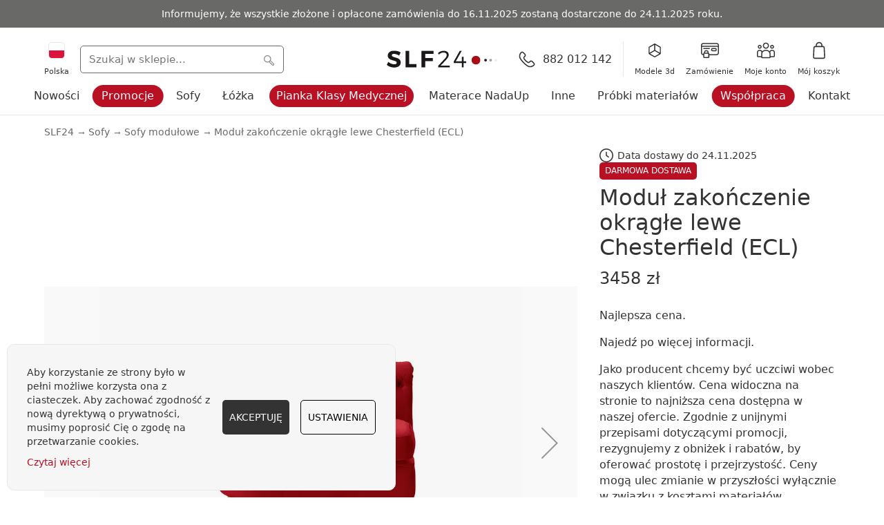

--- FILE ---
content_type: text/html; charset=UTF-8
request_url: https://slf24.pl/modul-zakonczenie-okragle-lewe-chesterfield.html
body_size: 65390
content:
 <!doctype html><html lang="pl"><head prefix="og: http://ogp.me/ns# fb: http://ogp.me/ns/fb# product: http://ogp.me/ns/product#"> <meta charset="utf-8"/><script type="text/javascript">(window.NREUM||(NREUM={})).init={privacy:{cookies_enabled:true},ajax:{deny_list:["bam.eu01.nr-data.net"]},distributed_tracing:{enabled:true}};(window.NREUM||(NREUM={})).loader_config={agentID:"538753851",accountID:"3207265",trustKey:"3207265",xpid:"VwQHVlRVDRAEUFRbBQQCV1w=",licenseKey:"NRJS-be12446a6c22302d55f",applicationID:"445925518",browserID:"538753851"};;/*! For license information please see nr-loader-spa-1.302.0.min.js.LICENSE.txt */
(()=>{var e,t,r={384:(e,t,r)=>{"use strict";r.d(t,{NT:()=>a,US:()=>d,Zm:()=>s,bQ:()=>u,dV:()=>c,pV:()=>l});var n=r(6154),i=r(1863),o=r(1910);const a={beacon:"bam.nr-data.net",errorBeacon:"bam.nr-data.net"};function s(){return n.gm.NREUM||(n.gm.NREUM={}),void 0===n.gm.newrelic&&(n.gm.newrelic=n.gm.NREUM),n.gm.NREUM}function c(){let e=s();return e.o||(e.o={ST:n.gm.setTimeout,SI:n.gm.setImmediate||n.gm.setInterval,CT:n.gm.clearTimeout,XHR:n.gm.XMLHttpRequest,REQ:n.gm.Request,EV:n.gm.Event,PR:n.gm.Promise,MO:n.gm.MutationObserver,FETCH:n.gm.fetch,WS:n.gm.WebSocket},(0,o.i)(...Object.values(e.o))),e}function u(e,t){let r=s();r.initializedAgents??={},t.initializedAt={ms:(0,i.t)(),date:new Date},r.initializedAgents[e]=t}function d(e,t){s()[e]=t}function l(){return function(){let e=s();const t=e.info||{};e.info={beacon:a.beacon,errorBeacon:a.errorBeacon,...t}}(),function(){let e=s();const t=e.init||{};e.init={...t}}(),c(),function(){let e=s();const t=e.loader_config||{};e.loader_config={...t}}(),s()}},782:(e,t,r)=>{"use strict";r.d(t,{T:()=>n});const n=r(860).K7.pageViewTiming},860:(e,t,r)=>{"use strict";r.d(t,{$J:()=>d,K7:()=>c,P3:()=>u,XX:()=>i,Yy:()=>s,df:()=>o,qY:()=>n,v4:()=>a});const n="events",i="jserrors",o="browser/blobs",a="rum",s="browser/logs",c={ajax:"ajax",genericEvents:"generic_events",jserrors:i,logging:"logging",metrics:"metrics",pageAction:"page_action",pageViewEvent:"page_view_event",pageViewTiming:"page_view_timing",sessionReplay:"session_replay",sessionTrace:"session_trace",softNav:"soft_navigations",spa:"spa"},u={[c.pageViewEvent]:1,[c.pageViewTiming]:2,[c.metrics]:3,[c.jserrors]:4,[c.spa]:5,[c.ajax]:6,[c.sessionTrace]:7,[c.softNav]:8,[c.sessionReplay]:9,[c.logging]:10,[c.genericEvents]:11},d={[c.pageViewEvent]:a,[c.pageViewTiming]:n,[c.ajax]:n,[c.spa]:n,[c.softNav]:n,[c.metrics]:i,[c.jserrors]:i,[c.sessionTrace]:o,[c.sessionReplay]:o,[c.logging]:s,[c.genericEvents]:"ins"}},944:(e,t,r)=>{"use strict";r.d(t,{R:()=>i});var n=r(3241);function i(e,t){"function"==typeof console.debug&&(console.debug("New Relic Warning: https://github.com/newrelic/newrelic-browser-agent/blob/main/docs/warning-codes.md#".concat(e),t),(0,n.W)({agentIdentifier:null,drained:null,type:"data",name:"warn",feature:"warn",data:{code:e,secondary:t}}))}},993:(e,t,r)=>{"use strict";r.d(t,{A$:()=>o,ET:()=>a,TZ:()=>s,p_:()=>i});var n=r(860);const i={ERROR:"ERROR",WARN:"WARN",INFO:"INFO",DEBUG:"DEBUG",TRACE:"TRACE"},o={OFF:0,ERROR:1,WARN:2,INFO:3,DEBUG:4,TRACE:5},a="log",s=n.K7.logging},1687:(e,t,r)=>{"use strict";r.d(t,{Ak:()=>u,Ze:()=>f,x3:()=>d});var n=r(3241),i=r(7836),o=r(3606),a=r(860),s=r(2646);const c={};function u(e,t){const r={staged:!1,priority:a.P3[t]||0};l(e),c[e].get(t)||c[e].set(t,r)}function d(e,t){e&&c[e]&&(c[e].get(t)&&c[e].delete(t),p(e,t,!1),c[e].size&&h(e))}function l(e){if(!e)throw new Error("agentIdentifier required");c[e]||(c[e]=new Map)}function f(e="",t="feature",r=!1){if(l(e),!e||!c[e].get(t)||r)return p(e,t);c[e].get(t).staged=!0,h(e)}function h(e){const t=Array.from(c[e]);t.every(([e,t])=>t.staged)&&(t.sort((e,t)=>e[1].priority-t[1].priority),t.forEach(([t])=>{c[e].delete(t),p(e,t)}))}function p(e,t,r=!0){const a=e?i.ee.get(e):i.ee,c=o.i.handlers;if(!a.aborted&&a.backlog&&c){if((0,n.W)({agentIdentifier:e,type:"lifecycle",name:"drain",feature:t}),r){const e=a.backlog[t],r=c[t];if(r){for(let t=0;e&&t<e.length;++t)g(e[t],r);Object.entries(r).forEach(([e,t])=>{Object.values(t||{}).forEach(t=>{t[0]?.on&&t[0]?.context()instanceof s.y&&t[0].on(e,t[1])})})}}a.isolatedBacklog||delete c[t],a.backlog[t]=null,a.emit("drain-"+t,[])}}function g(e,t){var r=e[1];Object.values(t[r]||{}).forEach(t=>{var r=e[0];if(t[0]===r){var n=t[1],i=e[3],o=e[2];n.apply(i,o)}})}},1741:(e,t,r)=>{"use strict";r.d(t,{W:()=>o});var n=r(944),i=r(4261);class o{#e(e,...t){if(this[e]!==o.prototype[e])return this[e](...t);(0,n.R)(35,e)}addPageAction(e,t){return this.#e(i.hG,e,t)}register(e){return this.#e(i.eY,e)}recordCustomEvent(e,t){return this.#e(i.fF,e,t)}setPageViewName(e,t){return this.#e(i.Fw,e,t)}setCustomAttribute(e,t,r){return this.#e(i.cD,e,t,r)}noticeError(e,t){return this.#e(i.o5,e,t)}setUserId(e){return this.#e(i.Dl,e)}setApplicationVersion(e){return this.#e(i.nb,e)}setErrorHandler(e){return this.#e(i.bt,e)}addRelease(e,t){return this.#e(i.k6,e,t)}log(e,t){return this.#e(i.$9,e,t)}start(){return this.#e(i.d3)}finished(e){return this.#e(i.BL,e)}recordReplay(){return this.#e(i.CH)}pauseReplay(){return this.#e(i.Tb)}addToTrace(e){return this.#e(i.U2,e)}setCurrentRouteName(e){return this.#e(i.PA,e)}interaction(e){return this.#e(i.dT,e)}wrapLogger(e,t,r){return this.#e(i.Wb,e,t,r)}measure(e,t){return this.#e(i.V1,e,t)}}},1863:(e,t,r)=>{"use strict";function n(){return Math.floor(performance.now())}r.d(t,{t:()=>n})},1910:(e,t,r)=>{"use strict";r.d(t,{i:()=>o});var n=r(944);const i=new Map;function o(...e){return e.every(e=>{if(i.has(e))return i.get(e);const t="function"==typeof e&&e.toString().includes("[native code]");return t||(0,n.R)(64,e?.name||e?.toString()),i.set(e,t),t})}},2555:(e,t,r)=>{"use strict";r.d(t,{D:()=>s,f:()=>a});var n=r(384),i=r(8122);const o={beacon:n.NT.beacon,errorBeacon:n.NT.errorBeacon,licenseKey:void 0,applicationID:void 0,sa:void 0,queueTime:void 0,applicationTime:void 0,ttGuid:void 0,user:void 0,account:void 0,product:void 0,extra:void 0,jsAttributes:{},userAttributes:void 0,atts:void 0,transactionName:void 0,tNamePlain:void 0};function a(e){try{return!!e.licenseKey&&!!e.errorBeacon&&!!e.applicationID}catch(e){return!1}}const s=e=>(0,i.a)(e,o)},2614:(e,t,r)=>{"use strict";r.d(t,{BB:()=>a,H3:()=>n,g:()=>u,iL:()=>c,tS:()=>s,uh:()=>i,wk:()=>o});const n="NRBA",i="SESSION",o=144e5,a=18e5,s={STARTED:"session-started",PAUSE:"session-pause",RESET:"session-reset",RESUME:"session-resume",UPDATE:"session-update"},c={SAME_TAB:"same-tab",CROSS_TAB:"cross-tab"},u={OFF:0,FULL:1,ERROR:2}},2646:(e,t,r)=>{"use strict";r.d(t,{y:()=>n});class n{constructor(e){this.contextId=e}}},2843:(e,t,r)=>{"use strict";r.d(t,{u:()=>i});var n=r(3878);function i(e,t=!1,r,i){(0,n.DD)("visibilitychange",function(){if(t)return void("hidden"===document.visibilityState&&e());e(document.visibilityState)},r,i)}},3241:(e,t,r)=>{"use strict";r.d(t,{W:()=>o});var n=r(6154);const i="newrelic";function o(e={}){try{n.gm.dispatchEvent(new CustomEvent(i,{detail:e}))}catch(e){}}},3304:(e,t,r)=>{"use strict";r.d(t,{A:()=>o});var n=r(7836);const i=()=>{const e=new WeakSet;return(t,r)=>{if("object"==typeof r&&null!==r){if(e.has(r))return;e.add(r)}return r}};function o(e){try{return JSON.stringify(e,i())??""}catch(e){try{n.ee.emit("internal-error",[e])}catch(e){}return""}}},3333:(e,t,r)=>{"use strict";r.d(t,{$v:()=>d,TZ:()=>n,Xh:()=>c,Zp:()=>i,kd:()=>u,mq:()=>s,nf:()=>a,qN:()=>o});const n=r(860).K7.genericEvents,i=["auxclick","click","copy","keydown","paste","scrollend"],o=["focus","blur"],a=4,s=1e3,c=2e3,u=["PageAction","UserAction","BrowserPerformance"],d={RESOURCES:"experimental.resources",REGISTER:"register"}},3434:(e,t,r)=>{"use strict";r.d(t,{Jt:()=>o,YM:()=>u});var n=r(7836),i=r(5607);const o="nr@original:".concat(i.W),a=50;var s=Object.prototype.hasOwnProperty,c=!1;function u(e,t){return e||(e=n.ee),r.inPlace=function(e,t,n,i,o){n||(n="");const a="-"===n.charAt(0);for(let s=0;s<t.length;s++){const c=t[s],u=e[c];l(u)||(e[c]=r(u,a?c+n:n,i,c,o))}},r.flag=o,r;function r(t,r,n,c,u){return l(t)?t:(r||(r=""),nrWrapper[o]=t,function(e,t,r){if(Object.defineProperty&&Object.keys)try{return Object.keys(e).forEach(function(r){Object.defineProperty(t,r,{get:function(){return e[r]},set:function(t){return e[r]=t,t}})}),t}catch(e){d([e],r)}for(var n in e)s.call(e,n)&&(t[n]=e[n])}(t,nrWrapper,e),nrWrapper);function nrWrapper(){var o,s,l,f;let h;try{s=this,o=[...arguments],l="function"==typeof n?n(o,s):n||{}}catch(t){d([t,"",[o,s,c],l],e)}i(r+"start",[o,s,c],l,u);const p=performance.now();let g;try{return f=t.apply(s,o),g=performance.now(),f}catch(e){throw g=performance.now(),i(r+"err",[o,s,e],l,u),h=e,h}finally{const e=g-p,t={start:p,end:g,duration:e,isLongTask:e>=a,methodName:c,thrownError:h};t.isLongTask&&i("long-task",[t,s],l,u),i(r+"end",[o,s,f],l,u)}}}function i(r,n,i,o){if(!c||t){var a=c;c=!0;try{e.emit(r,n,i,t,o)}catch(t){d([t,r,n,i],e)}c=a}}}function d(e,t){t||(t=n.ee);try{t.emit("internal-error",e)}catch(e){}}function l(e){return!(e&&"function"==typeof e&&e.apply&&!e[o])}},3606:(e,t,r)=>{"use strict";r.d(t,{i:()=>o});var n=r(9908);o.on=a;var i=o.handlers={};function o(e,t,r,o){a(o||n.d,i,e,t,r)}function a(e,t,r,i,o){o||(o="feature"),e||(e=n.d);var a=t[o]=t[o]||{};(a[r]=a[r]||[]).push([e,i])}},3738:(e,t,r)=>{"use strict";r.d(t,{He:()=>i,Kp:()=>s,Lc:()=>u,Rz:()=>d,TZ:()=>n,bD:()=>o,d3:()=>a,jx:()=>l,sl:()=>f,uP:()=>c});const n=r(860).K7.sessionTrace,i="bstResource",o="resource",a="-start",s="-end",c="fn"+a,u="fn"+s,d="pushState",l=1e3,f=3e4},3785:(e,t,r)=>{"use strict";r.d(t,{R:()=>c,b:()=>u});var n=r(9908),i=r(1863),o=r(860),a=r(8154),s=r(993);function c(e,t,r={},c=s.p_.INFO,u,d=(0,i.t)()){(0,n.p)(a.xV,["API/logging/".concat(c.toLowerCase(),"/called")],void 0,o.K7.metrics,e),(0,n.p)(s.ET,[d,t,r,c,u],void 0,o.K7.logging,e)}function u(e){return"string"==typeof e&&Object.values(s.p_).some(t=>t===e.toUpperCase().trim())}},3878:(e,t,r)=>{"use strict";function n(e,t){return{capture:e,passive:!1,signal:t}}function i(e,t,r=!1,i){window.addEventListener(e,t,n(r,i))}function o(e,t,r=!1,i){document.addEventListener(e,t,n(r,i))}r.d(t,{DD:()=>o,jT:()=>n,sp:()=>i})},3962:(e,t,r)=>{"use strict";r.d(t,{AM:()=>a,O2:()=>l,OV:()=>o,Qu:()=>f,TZ:()=>c,ih:()=>h,pP:()=>s,t1:()=>d,tC:()=>i,wD:()=>u});var n=r(860);const i=["click","keydown","submit"],o="popstate",a="api",s="initialPageLoad",c=n.K7.softNav,u=5e3,d=500,l={INITIAL_PAGE_LOAD:"",ROUTE_CHANGE:1,UNSPECIFIED:2},f={INTERACTION:1,AJAX:2,CUSTOM_END:3,CUSTOM_TRACER:4},h={IP:"in progress",PF:"pending finish",FIN:"finished",CAN:"cancelled"}},4234:(e,t,r)=>{"use strict";r.d(t,{W:()=>o});var n=r(7836),i=r(1687);class o{constructor(e,t){this.agentIdentifier=e,this.ee=n.ee.get(e),this.featureName=t,this.blocked=!1}deregisterDrain(){(0,i.x3)(this.agentIdentifier,this.featureName)}}},4261:(e,t,r)=>{"use strict";r.d(t,{$9:()=>d,BL:()=>c,CH:()=>p,Dl:()=>R,Fw:()=>w,PA:()=>v,Pl:()=>n,Tb:()=>f,U2:()=>a,V1:()=>E,Wb:()=>T,bt:()=>y,cD:()=>b,d3:()=>x,dT:()=>u,eY:()=>g,fF:()=>h,hG:()=>o,hw:()=>i,k6:()=>s,nb:()=>m,o5:()=>l});const n="api-",i=n+"ixn-",o="addPageAction",a="addToTrace",s="addRelease",c="finished",u="interaction",d="log",l="noticeError",f="pauseReplay",h="recordCustomEvent",p="recordReplay",g="register",m="setApplicationVersion",v="setCurrentRouteName",b="setCustomAttribute",y="setErrorHandler",w="setPageViewName",R="setUserId",x="start",T="wrapLogger",E="measure"},4387:(e,t,r)=>{"use strict";function n(e={}){return!(!e.id||!e.name)}function i(e,t){if(2!==t?.harvestEndpointVersion)return{};const r=t.agentRef.runtime.appMetadata.agents[0].entityGuid;return n(e)?{"mfe.id":e.id,"mfe.name":e.name,eventSource:"MicroFrontendBrowserAgent","parent.id":r}:{"entity.guid":r,appId:t.agentRef.info.applicationID}}r.d(t,{U:()=>i,c:()=>n})},5205:(e,t,r)=>{"use strict";r.d(t,{j:()=>_});var n=r(384),i=r(1741);var o=r(2555),a=r(3333);const s=e=>{if(!e||"string"!=typeof e)return!1;try{document.createDocumentFragment().querySelector(e)}catch{return!1}return!0};var c=r(2614),u=r(944),d=r(8122);const l="[data-nr-mask]",f=e=>(0,d.a)(e,(()=>{const e={feature_flags:[],experimental:{allow_registered_children:!1,resources:!1},mask_selector:"*",block_selector:"[data-nr-block]",mask_input_options:{color:!1,date:!1,"datetime-local":!1,email:!1,month:!1,number:!1,range:!1,search:!1,tel:!1,text:!1,time:!1,url:!1,week:!1,textarea:!1,select:!1,password:!0}};return{ajax:{deny_list:void 0,block_internal:!0,enabled:!0,autoStart:!0},api:{get allow_registered_children(){return e.feature_flags.includes(a.$v.REGISTER)||e.experimental.allow_registered_children},set allow_registered_children(t){e.experimental.allow_registered_children=t},duplicate_registered_data:!1},distributed_tracing:{enabled:void 0,exclude_newrelic_header:void 0,cors_use_newrelic_header:void 0,cors_use_tracecontext_headers:void 0,allowed_origins:void 0},get feature_flags(){return e.feature_flags},set feature_flags(t){e.feature_flags=t},generic_events:{enabled:!0,autoStart:!0},harvest:{interval:30},jserrors:{enabled:!0,autoStart:!0},logging:{enabled:!0,autoStart:!0},metrics:{enabled:!0,autoStart:!0},obfuscate:void 0,page_action:{enabled:!0},page_view_event:{enabled:!0,autoStart:!0},page_view_timing:{enabled:!0,autoStart:!0},performance:{capture_marks:!1,capture_measures:!1,capture_detail:!0,resources:{get enabled(){return e.feature_flags.includes(a.$v.RESOURCES)||e.experimental.resources},set enabled(t){e.experimental.resources=t},asset_types:[],first_party_domains:[],ignore_newrelic:!0}},privacy:{cookies_enabled:!0},proxy:{assets:void 0,beacon:void 0},session:{expiresMs:c.wk,inactiveMs:c.BB},session_replay:{autoStart:!0,enabled:!1,preload:!1,sampling_rate:10,error_sampling_rate:100,collect_fonts:!1,inline_images:!1,fix_stylesheets:!0,mask_all_inputs:!0,get mask_text_selector(){return e.mask_selector},set mask_text_selector(t){s(t)?e.mask_selector="".concat(t,",").concat(l):""===t||null===t?e.mask_selector=l:(0,u.R)(5,t)},get block_class(){return"nr-block"},get ignore_class(){return"nr-ignore"},get mask_text_class(){return"nr-mask"},get block_selector(){return e.block_selector},set block_selector(t){s(t)?e.block_selector+=",".concat(t):""!==t&&(0,u.R)(6,t)},get mask_input_options(){return e.mask_input_options},set mask_input_options(t){t&&"object"==typeof t?e.mask_input_options={...t,password:!0}:(0,u.R)(7,t)}},session_trace:{enabled:!0,autoStart:!0},soft_navigations:{enabled:!0,autoStart:!0},spa:{enabled:!0,autoStart:!0},ssl:void 0,user_actions:{enabled:!0,elementAttributes:["id","className","tagName","type"]}}})());var h=r(6154),p=r(9324);let g=0;const m={buildEnv:p.F3,distMethod:p.Xs,version:p.xv,originTime:h.WN},v={appMetadata:{},customTransaction:void 0,denyList:void 0,disabled:!1,harvester:void 0,isolatedBacklog:!1,isRecording:!1,loaderType:void 0,maxBytes:3e4,obfuscator:void 0,onerror:void 0,ptid:void 0,releaseIds:{},session:void 0,timeKeeper:void 0,registeredEntities:[],jsAttributesMetadata:{bytes:0},get harvestCount(){return++g}},b=e=>{const t=(0,d.a)(e,v),r=Object.keys(m).reduce((e,t)=>(e[t]={value:m[t],writable:!1,configurable:!0,enumerable:!0},e),{});return Object.defineProperties(t,r)};var y=r(5701);const w=e=>{const t=e.startsWith("http");e+="/",r.p=t?e:"https://"+e};var R=r(7836),x=r(3241);const T={accountID:void 0,trustKey:void 0,agentID:void 0,licenseKey:void 0,applicationID:void 0,xpid:void 0},E=e=>(0,d.a)(e,T),A=new Set;function _(e,t={},r,a){let{init:s,info:c,loader_config:u,runtime:d={},exposed:l=!0}=t;if(!c){const e=(0,n.pV)();s=e.init,c=e.info,u=e.loader_config}e.init=f(s||{}),e.loader_config=E(u||{}),c.jsAttributes??={},h.bv&&(c.jsAttributes.isWorker=!0),e.info=(0,o.D)(c);const p=e.init,g=[c.beacon,c.errorBeacon];A.has(e.agentIdentifier)||(p.proxy.assets&&(w(p.proxy.assets),g.push(p.proxy.assets)),p.proxy.beacon&&g.push(p.proxy.beacon),e.beacons=[...g],function(e){const t=(0,n.pV)();Object.getOwnPropertyNames(i.W.prototype).forEach(r=>{const n=i.W.prototype[r];if("function"!=typeof n||"constructor"===n)return;let o=t[r];e[r]&&!1!==e.exposed&&"micro-agent"!==e.runtime?.loaderType&&(t[r]=(...t)=>{const n=e[r](...t);return o?o(...t):n})})}(e),(0,n.US)("activatedFeatures",y.B),e.runSoftNavOverSpa&&=!0===p.soft_navigations.enabled&&p.feature_flags.includes("soft_nav")),d.denyList=[...p.ajax.deny_list||[],...p.ajax.block_internal?g:[]],d.ptid=e.agentIdentifier,d.loaderType=r,e.runtime=b(d),A.has(e.agentIdentifier)||(e.ee=R.ee.get(e.agentIdentifier),e.exposed=l,(0,x.W)({agentIdentifier:e.agentIdentifier,drained:!!y.B?.[e.agentIdentifier],type:"lifecycle",name:"initialize",feature:void 0,data:e.config})),A.add(e.agentIdentifier)}},5270:(e,t,r)=>{"use strict";r.d(t,{Aw:()=>a,SR:()=>o,rF:()=>s});var n=r(384),i=r(7767);function o(e){return!!(0,n.dV)().o.MO&&(0,i.V)(e)&&!0===e?.session_trace.enabled}function a(e){return!0===e?.session_replay.preload&&o(e)}function s(e,t){try{if("string"==typeof t?.type){if("password"===t.type.toLowerCase())return"*".repeat(e?.length||0);if(void 0!==t?.dataset?.nrUnmask||t?.classList?.contains("nr-unmask"))return e}}catch(e){}return"string"==typeof e?e.replace(/[\S]/g,"*"):"*".repeat(e?.length||0)}},5289:(e,t,r)=>{"use strict";r.d(t,{GG:()=>o,Qr:()=>s,sB:()=>a});var n=r(3878);function i(){return"undefined"==typeof document||"complete"===document.readyState}function o(e,t){if(i())return e();(0,n.sp)("load",e,t)}function a(e){if(i())return e();(0,n.DD)("DOMContentLoaded",e)}function s(e){if(i())return e();(0,n.sp)("popstate",e)}},5607:(e,t,r)=>{"use strict";r.d(t,{W:()=>n});const n=(0,r(9566).bz)()},5701:(e,t,r)=>{"use strict";r.d(t,{B:()=>o,t:()=>a});var n=r(3241);const i=new Set,o={};function a(e,t){const r=t.agentIdentifier;o[r]??={},e&&"object"==typeof e&&(i.has(r)||(t.ee.emit("rumresp",[e]),o[r]=e,i.add(r),(0,n.W)({agentIdentifier:r,loaded:!0,drained:!0,type:"lifecycle",name:"load",feature:void 0,data:e})))}},6154:(e,t,r)=>{"use strict";r.d(t,{A4:()=>s,OF:()=>d,RI:()=>i,WN:()=>h,bv:()=>o,gm:()=>a,lR:()=>f,m:()=>u,mw:()=>c,sb:()=>l});var n=r(1863);const i="undefined"!=typeof window&&!!window.document,o="undefined"!=typeof WorkerGlobalScope&&("undefined"!=typeof self&&self instanceof WorkerGlobalScope&&self.navigator instanceof WorkerNavigator||"undefined"!=typeof globalThis&&globalThis instanceof WorkerGlobalScope&&globalThis.navigator instanceof WorkerNavigator),a=i?window:"undefined"!=typeof WorkerGlobalScope&&("undefined"!=typeof self&&self instanceof WorkerGlobalScope&&self||"undefined"!=typeof globalThis&&globalThis instanceof WorkerGlobalScope&&globalThis),s="complete"===a?.document?.readyState,c=Boolean("hidden"===a?.document?.visibilityState),u=""+a?.location,d=/iPad|iPhone|iPod/.test(a.navigator?.userAgent),l=d&&"undefined"==typeof SharedWorker,f=(()=>{const e=a.navigator?.userAgent?.match(/Firefox[/\s](\d+\.\d+)/);return Array.isArray(e)&&e.length>=2?+e[1]:0})(),h=Date.now()-(0,n.t)()},6344:(e,t,r)=>{"use strict";r.d(t,{BB:()=>d,G4:()=>o,Qb:()=>l,TZ:()=>i,Ug:()=>a,_s:()=>s,bc:()=>u,yP:()=>c});var n=r(2614);const i=r(860).K7.sessionReplay,o={RECORD:"recordReplay",PAUSE:"pauseReplay",ERROR_DURING_REPLAY:"errorDuringReplay"},a=.12,s={DomContentLoaded:0,Load:1,FullSnapshot:2,IncrementalSnapshot:3,Meta:4,Custom:5},c={[n.g.ERROR]:15e3,[n.g.FULL]:3e5,[n.g.OFF]:0},u={RESET:{message:"Session was reset",sm:"Reset"},IMPORT:{message:"Recorder failed to import",sm:"Import"},TOO_MANY:{message:"429: Too Many Requests",sm:"Too-Many"},TOO_BIG:{message:"Payload was too large",sm:"Too-Big"},CROSS_TAB:{message:"Session Entity was set to OFF on another tab",sm:"Cross-Tab"},ENTITLEMENTS:{message:"Session Replay is not allowed and will not be started",sm:"Entitlement"}},d=5e3,l={API:"api",RESUME:"resume",SWITCH_TO_FULL:"switchToFull",INITIALIZE:"initialize",PRELOAD:"preload"}},6389:(e,t,r)=>{"use strict";function n(e,t=500,r={}){const n=r?.leading||!1;let i;return(...r)=>{n&&void 0===i&&(e.apply(this,r),i=setTimeout(()=>{i=clearTimeout(i)},t)),n||(clearTimeout(i),i=setTimeout(()=>{e.apply(this,r)},t))}}function i(e){let t=!1;return(...r)=>{t||(t=!0,e.apply(this,r))}}r.d(t,{J:()=>i,s:()=>n})},6630:(e,t,r)=>{"use strict";r.d(t,{T:()=>n});const n=r(860).K7.pageViewEvent},6774:(e,t,r)=>{"use strict";r.d(t,{T:()=>n});const n=r(860).K7.jserrors},7295:(e,t,r)=>{"use strict";r.d(t,{Xv:()=>a,gX:()=>i,iW:()=>o});var n=[];function i(e){if(!e||o(e))return!1;if(0===n.length)return!0;for(var t=0;t<n.length;t++){var r=n[t];if("*"===r.hostname)return!1;if(s(r.hostname,e.hostname)&&c(r.pathname,e.pathname))return!1}return!0}function o(e){return void 0===e.hostname}function a(e){if(n=[],e&&e.length)for(var t=0;t<e.length;t++){let r=e[t];if(!r)continue;0===r.indexOf("http://")?r=r.substring(7):0===r.indexOf("https://")&&(r=r.substring(8));const i=r.indexOf("/");let o,a;i>0?(o=r.substring(0,i),a=r.substring(i)):(o=r,a="");let[s]=o.split(":");n.push({hostname:s,pathname:a})}}function s(e,t){return!(e.length>t.length)&&t.indexOf(e)===t.length-e.length}function c(e,t){return 0===e.indexOf("/")&&(e=e.substring(1)),0===t.indexOf("/")&&(t=t.substring(1)),""===e||e===t}},7378:(e,t,r)=>{"use strict";r.d(t,{$p:()=>x,BR:()=>b,Kp:()=>R,L3:()=>y,Lc:()=>c,NC:()=>o,SG:()=>d,TZ:()=>i,U6:()=>p,UT:()=>m,d3:()=>w,dT:()=>f,e5:()=>E,gx:()=>v,l9:()=>l,oW:()=>h,op:()=>g,rw:()=>u,tH:()=>A,uP:()=>s,wW:()=>T,xq:()=>a});var n=r(384);const i=r(860).K7.spa,o=["click","submit","keypress","keydown","keyup","change"],a=999,s="fn-start",c="fn-end",u="cb-start",d="api-ixn-",l="remaining",f="interaction",h="spaNode",p="jsonpNode",g="fetch-start",m="fetch-done",v="fetch-body-",b="jsonp-end",y=(0,n.dV)().o.ST,w="-start",R="-end",x="-body",T="cb"+R,E="jsTime",A="fetch"},7485:(e,t,r)=>{"use strict";r.d(t,{D:()=>i});var n=r(6154);function i(e){if(0===(e||"").indexOf("data:"))return{protocol:"data"};try{const t=new URL(e,location.href),r={port:t.port,hostname:t.hostname,pathname:t.pathname,search:t.search,protocol:t.protocol.slice(0,t.protocol.indexOf(":")),sameOrigin:t.protocol===n.gm?.location?.protocol&&t.host===n.gm?.location?.host};return r.port&&""!==r.port||("http:"===t.protocol&&(r.port="80"),"https:"===t.protocol&&(r.port="443")),r.pathname&&""!==r.pathname?r.pathname.startsWith("/")||(r.pathname="/".concat(r.pathname)):r.pathname="/",r}catch(e){return{}}}},7699:(e,t,r)=>{"use strict";r.d(t,{It:()=>o,KC:()=>s,No:()=>i,qh:()=>a});var n=r(860);const i=16e3,o=1e6,a="SESSION_ERROR",s={[n.K7.logging]:!0,[n.K7.genericEvents]:!1,[n.K7.jserrors]:!1,[n.K7.ajax]:!1}},7767:(e,t,r)=>{"use strict";r.d(t,{V:()=>i});var n=r(6154);const i=e=>n.RI&&!0===e?.privacy.cookies_enabled},7836:(e,t,r)=>{"use strict";r.d(t,{P:()=>s,ee:()=>c});var n=r(384),i=r(8990),o=r(2646),a=r(5607);const s="nr@context:".concat(a.W),c=function e(t,r){var n={},a={},d={},l=!1;try{l=16===r.length&&u.initializedAgents?.[r]?.runtime.isolatedBacklog}catch(e){}var f={on:p,addEventListener:p,removeEventListener:function(e,t){var r=n[e];if(!r)return;for(var i=0;i<r.length;i++)r[i]===t&&r.splice(i,1)},emit:function(e,r,n,i,o){!1!==o&&(o=!0);if(c.aborted&&!i)return;t&&o&&t.emit(e,r,n);var s=h(n);g(e).forEach(e=>{e.apply(s,r)});var u=v()[a[e]];u&&u.push([f,e,r,s]);return s},get:m,listeners:g,context:h,buffer:function(e,t){const r=v();if(t=t||"feature",f.aborted)return;Object.entries(e||{}).forEach(([e,n])=>{a[n]=t,t in r||(r[t]=[])})},abort:function(){f._aborted=!0,Object.keys(f.backlog).forEach(e=>{delete f.backlog[e]})},isBuffering:function(e){return!!v()[a[e]]},debugId:r,backlog:l?{}:t&&"object"==typeof t.backlog?t.backlog:{},isolatedBacklog:l};return Object.defineProperty(f,"aborted",{get:()=>{let e=f._aborted||!1;return e||(t&&(e=t.aborted),e)}}),f;function h(e){return e&&e instanceof o.y?e:e?(0,i.I)(e,s,()=>new o.y(s)):new o.y(s)}function p(e,t){n[e]=g(e).concat(t)}function g(e){return n[e]||[]}function m(t){return d[t]=d[t]||e(f,t)}function v(){return f.backlog}}(void 0,"globalEE"),u=(0,n.Zm)();u.ee||(u.ee=c)},8122:(e,t,r)=>{"use strict";r.d(t,{a:()=>i});var n=r(944);function i(e,t){try{if(!e||"object"!=typeof e)return(0,n.R)(3);if(!t||"object"!=typeof t)return(0,n.R)(4);const r=Object.create(Object.getPrototypeOf(t),Object.getOwnPropertyDescriptors(t)),o=0===Object.keys(r).length?e:r;for(let a in o)if(void 0!==e[a])try{if(null===e[a]){r[a]=null;continue}Array.isArray(e[a])&&Array.isArray(t[a])?r[a]=Array.from(new Set([...e[a],...t[a]])):"object"==typeof e[a]&&"object"==typeof t[a]?r[a]=i(e[a],t[a]):r[a]=e[a]}catch(e){r[a]||(0,n.R)(1,e)}return r}catch(e){(0,n.R)(2,e)}}},8139:(e,t,r)=>{"use strict";r.d(t,{u:()=>f});var n=r(7836),i=r(3434),o=r(8990),a=r(6154);const s={},c=a.gm.XMLHttpRequest,u="addEventListener",d="removeEventListener",l="nr@wrapped:".concat(n.P);function f(e){var t=function(e){return(e||n.ee).get("events")}(e);if(s[t.debugId]++)return t;s[t.debugId]=1;var r=(0,i.YM)(t,!0);function f(e){r.inPlace(e,[u,d],"-",p)}function p(e,t){return e[1]}return"getPrototypeOf"in Object&&(a.RI&&h(document,f),c&&h(c.prototype,f),h(a.gm,f)),t.on(u+"-start",function(e,t){var n=e[1];if(null!==n&&("function"==typeof n||"object"==typeof n)&&"newrelic"!==e[0]){var i=(0,o.I)(n,l,function(){var e={object:function(){if("function"!=typeof n.handleEvent)return;return n.handleEvent.apply(n,arguments)},function:n}[typeof n];return e?r(e,"fn-",null,e.name||"anonymous"):n});this.wrapped=e[1]=i}}),t.on(d+"-start",function(e){e[1]=this.wrapped||e[1]}),t}function h(e,t,...r){let n=e;for(;"object"==typeof n&&!Object.prototype.hasOwnProperty.call(n,u);)n=Object.getPrototypeOf(n);n&&t(n,...r)}},8154:(e,t,r)=>{"use strict";r.d(t,{z_:()=>o,XG:()=>s,TZ:()=>n,rs:()=>i,xV:()=>a});r(6154),r(9566),r(384);const n=r(860).K7.metrics,i="sm",o="cm",a="storeSupportabilityMetrics",s="storeEventMetrics"},8374:(e,t,r)=>{r.nc=(()=>{try{return document?.currentScript?.nonce}catch(e){}return""})()},8990:(e,t,r)=>{"use strict";r.d(t,{I:()=>i});var n=Object.prototype.hasOwnProperty;function i(e,t,r){if(n.call(e,t))return e[t];var i=r();if(Object.defineProperty&&Object.keys)try{return Object.defineProperty(e,t,{value:i,writable:!0,enumerable:!1}),i}catch(e){}return e[t]=i,i}},9300:(e,t,r)=>{"use strict";r.d(t,{T:()=>n});const n=r(860).K7.ajax},9324:(e,t,r)=>{"use strict";r.d(t,{AJ:()=>a,F3:()=>i,Xs:()=>o,Yq:()=>s,xv:()=>n});const n="1.302.0",i="PROD",o="CDN",a="@newrelic/rrweb",s="1.0.1"},9566:(e,t,r)=>{"use strict";r.d(t,{LA:()=>s,ZF:()=>c,bz:()=>a,el:()=>u});var n=r(6154);const i="xxxxxxxx-xxxx-4xxx-yxxx-xxxxxxxxxxxx";function o(e,t){return e?15&e[t]:16*Math.random()|0}function a(){const e=n.gm?.crypto||n.gm?.msCrypto;let t,r=0;return e&&e.getRandomValues&&(t=e.getRandomValues(new Uint8Array(30))),i.split("").map(e=>"x"===e?o(t,r++).toString(16):"y"===e?(3&o()|8).toString(16):e).join("")}function s(e){const t=n.gm?.crypto||n.gm?.msCrypto;let r,i=0;t&&t.getRandomValues&&(r=t.getRandomValues(new Uint8Array(e)));const a=[];for(var s=0;s<e;s++)a.push(o(r,i++).toString(16));return a.join("")}function c(){return s(16)}function u(){return s(32)}},9908:(e,t,r)=>{"use strict";r.d(t,{d:()=>n,p:()=>i});var n=r(7836).ee.get("handle");function i(e,t,r,i,o){o?(o.buffer([e],i),o.emit(e,t,r)):(n.buffer([e],i),n.emit(e,t,r))}}},n={};function i(e){var t=n[e];if(void 0!==t)return t.exports;var o=n[e]={exports:{}};return r[e](o,o.exports,i),o.exports}i.m=r,i.d=(e,t)=>{for(var r in t)i.o(t,r)&&!i.o(e,r)&&Object.defineProperty(e,r,{enumerable:!0,get:t[r]})},i.f={},i.e=e=>Promise.all(Object.keys(i.f).reduce((t,r)=>(i.f[r](e,t),t),[])),i.u=e=>({212:"nr-spa-compressor",249:"nr-spa-recorder",478:"nr-spa"}[e]+"-1.302.0.min.js"),i.o=(e,t)=>Object.prototype.hasOwnProperty.call(e,t),e={},t="NRBA-1.302.0.PROD:",i.l=(r,n,o,a)=>{if(e[r])e[r].push(n);else{var s,c;if(void 0!==o)for(var u=document.getElementsByTagName("script"),d=0;d<u.length;d++){var l=u[d];if(l.getAttribute("src")==r||l.getAttribute("data-webpack")==t+o){s=l;break}}if(!s){c=!0;var f={478:"sha512-et4eqFkcD6+Z71h33KYPiiAOMr5fyZ1HImNOrGswghuDrKIj7niWOwg3RWg+8TpTcZ0yzzll8oYNDiAX1WXraw==",249:"sha512-m/7InETzWcM0kCLJfqT/2vmV1Zs98JekxGeUcmQe9kauyn31VeP+2xJH+qt156WKCOLL7p503ATnehElqw1gnQ==",212:"sha512-Ed30EgOV4akpDvOaqpf/6nP9OreWlwun3X9xxl+erWeEjX64VUNxzVFPixvdU+WbzLtJS9S8j8phFbfXxEyvJg=="};(s=document.createElement("script")).charset="utf-8",i.nc&&s.setAttribute("nonce",i.nc),s.setAttribute("data-webpack",t+o),s.src=r,0!==s.src.indexOf(window.location.origin+"/")&&(s.crossOrigin="anonymous"),f[a]&&(s.integrity=f[a])}e[r]=[n];var h=(t,n)=>{s.onerror=s.onload=null,clearTimeout(p);var i=e[r];if(delete e[r],s.parentNode&&s.parentNode.removeChild(s),i&&i.forEach(e=>e(n)),t)return t(n)},p=setTimeout(h.bind(null,void 0,{type:"timeout",target:s}),12e4);s.onerror=h.bind(null,s.onerror),s.onload=h.bind(null,s.onload),c&&document.head.appendChild(s)}},i.r=e=>{"undefined"!=typeof Symbol&&Symbol.toStringTag&&Object.defineProperty(e,Symbol.toStringTag,{value:"Module"}),Object.defineProperty(e,"__esModule",{value:!0})},i.p="https://js-agent.newrelic.com/",(()=>{var e={38:0,788:0};i.f.j=(t,r)=>{var n=i.o(e,t)?e[t]:void 0;if(0!==n)if(n)r.push(n[2]);else{var o=new Promise((r,i)=>n=e[t]=[r,i]);r.push(n[2]=o);var a=i.p+i.u(t),s=new Error;i.l(a,r=>{if(i.o(e,t)&&(0!==(n=e[t])&&(e[t]=void 0),n)){var o=r&&("load"===r.type?"missing":r.type),a=r&&r.target&&r.target.src;s.message="Loading chunk "+t+" failed.\n("+o+": "+a+")",s.name="ChunkLoadError",s.type=o,s.request=a,n[1](s)}},"chunk-"+t,t)}};var t=(t,r)=>{var n,o,[a,s,c]=r,u=0;if(a.some(t=>0!==e[t])){for(n in s)i.o(s,n)&&(i.m[n]=s[n]);if(c)c(i)}for(t&&t(r);u<a.length;u++)o=a[u],i.o(e,o)&&e[o]&&e[o][0](),e[o]=0},r=self["webpackChunk:NRBA-1.302.0.PROD"]=self["webpackChunk:NRBA-1.302.0.PROD"]||[];r.forEach(t.bind(null,0)),r.push=t.bind(null,r.push.bind(r))})(),(()=>{"use strict";i(8374);var e=i(9566),t=i(1741);class r extends t.W{agentIdentifier=(0,e.LA)(16)}var n=i(860);const o=Object.values(n.K7);var a=i(5205);var s=i(9908),c=i(1863),u=i(4261),d=i(3241),l=i(944),f=i(5701),h=i(8154);function p(e,t,i,o){const a=o||i;!a||a[e]&&a[e]!==r.prototype[e]||(a[e]=function(){(0,s.p)(h.xV,["API/"+e+"/called"],void 0,n.K7.metrics,i.ee),(0,d.W)({agentIdentifier:i.agentIdentifier,drained:!!f.B?.[i.agentIdentifier],type:"data",name:"api",feature:u.Pl+e,data:{}});try{return t.apply(this,arguments)}catch(e){(0,l.R)(23,e)}})}function g(e,t,r,n,i){const o=e.info;null===r?delete o.jsAttributes[t]:o.jsAttributes[t]=r,(i||null===r)&&(0,s.p)(u.Pl+n,[(0,c.t)(),t,r],void 0,"session",e.ee)}var m=i(1687),v=i(4234),b=i(5289),y=i(6154),w=i(5270),R=i(7767),x=i(6389),T=i(7699);class E extends v.W{constructor(e,t){super(e.agentIdentifier,t),this.agentRef=e,this.abortHandler=void 0,this.featAggregate=void 0,this.onAggregateImported=void 0,this.deferred=Promise.resolve(),!1===e.init[this.featureName].autoStart?this.deferred=new Promise((t,r)=>{this.ee.on("manual-start-all",(0,x.J)(()=>{(0,m.Ak)(e.agentIdentifier,this.featureName),t()}))}):(0,m.Ak)(e.agentIdentifier,t)}importAggregator(e,t,r={}){if(this.featAggregate)return;let n;this.onAggregateImported=new Promise(e=>{n=e});const o=async()=>{let o;await this.deferred;try{if((0,R.V)(e.init)){const{setupAgentSession:t}=await i.e(478).then(i.bind(i,8766));o=t(e)}}catch(e){(0,l.R)(20,e),this.ee.emit("internal-error",[e]),(0,s.p)(T.qh,[e],void 0,this.featureName,this.ee)}try{if(!this.#t(this.featureName,o,e.init))return(0,m.Ze)(this.agentIdentifier,this.featureName),void n(!1);const{Aggregate:i}=await t();this.featAggregate=new i(e,r),e.runtime.harvester.initializedAggregates.push(this.featAggregate),n(!0)}catch(e){(0,l.R)(34,e),this.abortHandler?.(),(0,m.Ze)(this.agentIdentifier,this.featureName,!0),n(!1),this.ee&&this.ee.abort()}};y.RI?(0,b.GG)(()=>o(),!0):o()}#t(e,t,r){if(this.blocked)return!1;switch(e){case n.K7.sessionReplay:return(0,w.SR)(r)&&!!t;case n.K7.sessionTrace:return!!t;default:return!0}}}var A=i(6630),_=i(2614);class S extends E{static featureName=A.T;constructor(e){var t;super(e,A.T),this.setupInspectionEvents(e.agentIdentifier),t=e,p(u.Fw,function(e,r){"string"==typeof e&&("/"!==e.charAt(0)&&(e="/"+e),t.runtime.customTransaction=(r||"http://custom.transaction")+e,(0,s.p)(u.Pl+u.Fw,[(0,c.t)()],void 0,void 0,t.ee))},t),this.ee.on("api-send-rum",(e,t)=>(0,s.p)("send-rum",[e,t],void 0,this.featureName,this.ee)),this.importAggregator(e,()=>i.e(478).then(i.bind(i,1983)))}setupInspectionEvents(e){const t=(t,r)=>{t&&(0,d.W)({agentIdentifier:e,timeStamp:t.timeStamp,loaded:"complete"===t.target.readyState,type:"window",name:r,data:t.target.location+""})};(0,b.sB)(e=>{t(e,"DOMContentLoaded")}),(0,b.GG)(e=>{t(e,"load")}),(0,b.Qr)(e=>{t(e,"navigate")}),this.ee.on(_.tS.UPDATE,(t,r)=>{(0,d.W)({agentIdentifier:e,type:"lifecycle",name:"session",data:r})})}}var O=i(384);var N=i(2843),I=i(3878),P=i(782);class j extends E{static featureName=P.T;constructor(e){super(e,P.T),y.RI&&((0,N.u)(()=>(0,s.p)("docHidden",[(0,c.t)()],void 0,P.T,this.ee),!0),(0,I.sp)("pagehide",()=>(0,s.p)("winPagehide",[(0,c.t)()],void 0,P.T,this.ee)),this.importAggregator(e,()=>i.e(478).then(i.bind(i,9917))))}}class k extends E{static featureName=h.TZ;constructor(e){super(e,h.TZ),y.RI&&document.addEventListener("securitypolicyviolation",e=>{(0,s.p)(h.xV,["Generic/CSPViolation/Detected"],void 0,this.featureName,this.ee)}),this.importAggregator(e,()=>i.e(478).then(i.bind(i,6555)))}}var C=i(6774),L=i(3304);class H{constructor(e,t,r,n,i){this.name="UncaughtError",this.message="string"==typeof e?e:(0,L.A)(e),this.sourceURL=t,this.line=r,this.column=n,this.__newrelic=i}}function M(e){return U(e)?e:new H(void 0!==e?.message?e.message:e,e?.filename||e?.sourceURL,e?.lineno||e?.line,e?.colno||e?.col,e?.__newrelic,e?.cause)}function K(e){const t="Unhandled Promise Rejection: ";if(!e?.reason)return;if(U(e.reason)){try{e.reason.message.startsWith(t)||(e.reason.message=t+e.reason.message)}catch(e){}return M(e.reason)}const r=M(e.reason);return(r.message||"").startsWith(t)||(r.message=t+r.message),r}function D(e){if(e.error instanceof SyntaxError&&!/:\d+$/.test(e.error.stack?.trim())){const t=new H(e.message,e.filename,e.lineno,e.colno,e.error.__newrelic,e.cause);return t.name=SyntaxError.name,t}return U(e.error)?e.error:M(e)}function U(e){return e instanceof Error&&!!e.stack}function F(e,t,r,i,o=(0,c.t)()){"string"==typeof e&&(e=new Error(e)),(0,s.p)("err",[e,o,!1,t,r.runtime.isRecording,void 0,i],void 0,n.K7.jserrors,r.ee),(0,s.p)("uaErr",[],void 0,n.K7.genericEvents,r.ee)}var W=i(4387),B=i(993),V=i(3785);function G(e,{customAttributes:t={},level:r=B.p_.INFO}={},n,i,o=(0,c.t)()){(0,V.R)(n.ee,e,t,r,i,o)}function z(e,t,r,i,o=(0,c.t)()){(0,s.p)(u.Pl+u.hG,[o,e,t,i],void 0,n.K7.genericEvents,r.ee)}function Z(e){p(u.eY,function(t){return function(e,t){const r={};(0,l.R)(54,"newrelic.register"),t||={},t.licenseKey||=e.info.licenseKey,t.blocked=!1;let i=()=>{};const o=e.runtime.registeredEntities,a=o.find(({metadata:{target:{id:e,name:r}}})=>e===t.id);if(a)return a.metadata.target.name!==t.name&&(a.metadata.target.name=t.name),a;const u=e=>{t.blocked=!0,i=e};e.init.api.allow_registered_children||u((0,x.J)(()=>(0,l.R)(55)));(0,W.c)(t)||u((0,x.J)(()=>(0,l.R)(48,t)));const d={addPageAction:(n,i={})=>g(z,[n,{...r,...i},e],t),log:(n,i={})=>g(G,[n,{...i,customAttributes:{...r,...i.customAttributes||{}}},e],t),noticeError:(n,i={})=>g(F,[n,{...r,...i},e],t),setApplicationVersion:e=>p("application.version",e),setCustomAttribute:(e,t)=>p(e,t),setUserId:e=>p("enduser.id",e),metadata:{customAttributes:r,target:t}},f=()=>(t.blocked&&i(),t.blocked);f()||o.push(d);const p=(e,t)=>{f()||(r[e]=t)},g=(t,r,i)=>{if(f())return;const o=(0,c.t)();(0,s.p)(h.xV,["API/register/".concat(t.name,"/called")],void 0,n.K7.metrics,e.ee);try{const n=e.init.api.duplicate_registered_data;return(!0===n||Array.isArray(n))&&t(...r,void 0,o),t(...r,i,o)}catch(e){(0,l.R)(50,e)}};return d}(e,t)},e)}class q extends E{static featureName=C.T;constructor(e){var t;super(e,C.T),t=e,p(u.o5,(e,r)=>F(e,r,t),t),function(e){p(u.bt,function(t){e.runtime.onerror=t},e)}(e),function(e){let t=0;p(u.k6,function(e,r){++t>10||(this.runtime.releaseIds[e.slice(-200)]=(""+r).slice(-200))},e)}(e),Z(e);try{this.removeOnAbort=new AbortController}catch(e){}this.ee.on("internal-error",(t,r)=>{this.abortHandler&&(0,s.p)("ierr",[M(t),(0,c.t)(),!0,{},e.runtime.isRecording,r],void 0,this.featureName,this.ee)}),y.gm.addEventListener("unhandledrejection",t=>{this.abortHandler&&(0,s.p)("err",[K(t),(0,c.t)(),!1,{unhandledPromiseRejection:1},e.runtime.isRecording],void 0,this.featureName,this.ee)},(0,I.jT)(!1,this.removeOnAbort?.signal)),y.gm.addEventListener("error",t=>{this.abortHandler&&(0,s.p)("err",[D(t),(0,c.t)(),!1,{},e.runtime.isRecording],void 0,this.featureName,this.ee)},(0,I.jT)(!1,this.removeOnAbort?.signal)),this.abortHandler=this.#r,this.importAggregator(e,()=>i.e(478).then(i.bind(i,2176)))}#r(){this.removeOnAbort?.abort(),this.abortHandler=void 0}}var X=i(8990);let Y=1;function J(e){const t=typeof e;return!e||"object"!==t&&"function"!==t?-1:e===y.gm?0:(0,X.I)(e,"nr@id",function(){return Y++})}function Q(e){if("string"==typeof e&&e.length)return e.length;if("object"==typeof e){if("undefined"!=typeof ArrayBuffer&&e instanceof ArrayBuffer&&e.byteLength)return e.byteLength;if("undefined"!=typeof Blob&&e instanceof Blob&&e.size)return e.size;if(!("undefined"!=typeof FormData&&e instanceof FormData))try{return(0,L.A)(e).length}catch(e){return}}}var ee=i(8139),te=i(7836),re=i(3434);const ne={},ie=["open","send"];function oe(e){var t=e||te.ee;const r=function(e){return(e||te.ee).get("xhr")}(t);if(void 0===y.gm.XMLHttpRequest)return r;if(ne[r.debugId]++)return r;ne[r.debugId]=1,(0,ee.u)(t);var n=(0,re.YM)(r),i=y.gm.XMLHttpRequest,o=y.gm.MutationObserver,a=y.gm.Promise,s=y.gm.setInterval,c="readystatechange",u=["onload","onerror","onabort","onloadstart","onloadend","onprogress","ontimeout"],d=[],f=y.gm.XMLHttpRequest=function(e){const t=new i(e),o=r.context(t);try{r.emit("new-xhr",[t],o),t.addEventListener(c,(a=o,function(){var e=this;e.readyState>3&&!a.resolved&&(a.resolved=!0,r.emit("xhr-resolved",[],e)),n.inPlace(e,u,"fn-",b)}),(0,I.jT)(!1))}catch(e){(0,l.R)(15,e);try{r.emit("internal-error",[e])}catch(e){}}var a;return t};function h(e,t){n.inPlace(t,["onreadystatechange"],"fn-",b)}if(function(e,t){for(var r in e)t[r]=e[r]}(i,f),f.prototype=i.prototype,n.inPlace(f.prototype,ie,"-xhr-",b),r.on("send-xhr-start",function(e,t){h(e,t),function(e){d.push(e),o&&(p?p.then(v):s?s(v):(g=-g,m.data=g))}(t)}),r.on("open-xhr-start",h),o){var p=a&&a.resolve();if(!s&&!a){var g=1,m=document.createTextNode(g);new o(v).observe(m,{characterData:!0})}}else t.on("fn-end",function(e){e[0]&&e[0].type===c||v()});function v(){for(var e=0;e<d.length;e++)h(0,d[e]);d.length&&(d=[])}function b(e,t){return t}return r}var ae="fetch-",se=ae+"body-",ce=["arrayBuffer","blob","json","text","formData"],ue=y.gm.Request,de=y.gm.Response,le="prototype";const fe={};function he(e){const t=function(e){return(e||te.ee).get("fetch")}(e);if(!(ue&&de&&y.gm.fetch))return t;if(fe[t.debugId]++)return t;function r(e,r,n){var i=e[r];"function"==typeof i&&(e[r]=function(){var e,r=[...arguments],o={};t.emit(n+"before-start",[r],o),o[te.P]&&o[te.P].dt&&(e=o[te.P].dt);var a=i.apply(this,r);return t.emit(n+"start",[r,e],a),a.then(function(e){return t.emit(n+"end",[null,e],a),e},function(e){throw t.emit(n+"end",[e],a),e})})}return fe[t.debugId]=1,ce.forEach(e=>{r(ue[le],e,se),r(de[le],e,se)}),r(y.gm,"fetch",ae),t.on(ae+"end",function(e,r){var n=this;if(r){var i=r.headers.get("content-length");null!==i&&(n.rxSize=i),t.emit(ae+"done",[null,r],n)}else t.emit(ae+"done",[e],n)}),t}var pe=i(7485);class ge{constructor(e){this.agentRef=e}generateTracePayload(t){const r=this.agentRef.loader_config;if(!this.shouldGenerateTrace(t)||!r)return null;var n=(r.accountID||"").toString()||null,i=(r.agentID||"").toString()||null,o=(r.trustKey||"").toString()||null;if(!n||!i)return null;var a=(0,e.ZF)(),s=(0,e.el)(),c=Date.now(),u={spanId:a,traceId:s,timestamp:c};return(t.sameOrigin||this.isAllowedOrigin(t)&&this.useTraceContextHeadersForCors())&&(u.traceContextParentHeader=this.generateTraceContextParentHeader(a,s),u.traceContextStateHeader=this.generateTraceContextStateHeader(a,c,n,i,o)),(t.sameOrigin&&!this.excludeNewrelicHeader()||!t.sameOrigin&&this.isAllowedOrigin(t)&&this.useNewrelicHeaderForCors())&&(u.newrelicHeader=this.generateTraceHeader(a,s,c,n,i,o)),u}generateTraceContextParentHeader(e,t){return"00-"+t+"-"+e+"-01"}generateTraceContextStateHeader(e,t,r,n,i){return i+"@nr=0-1-"+r+"-"+n+"-"+e+"----"+t}generateTraceHeader(e,t,r,n,i,o){if(!("function"==typeof y.gm?.btoa))return null;var a={v:[0,1],d:{ty:"Browser",ac:n,ap:i,id:e,tr:t,ti:r}};return o&&n!==o&&(a.d.tk=o),btoa((0,L.A)(a))}shouldGenerateTrace(e){return this.agentRef.init?.distributed_tracing?.enabled&&this.isAllowedOrigin(e)}isAllowedOrigin(e){var t=!1;const r=this.agentRef.init?.distributed_tracing;if(e.sameOrigin)t=!0;else if(r?.allowed_origins instanceof Array)for(var n=0;n<r.allowed_origins.length;n++){var i=(0,pe.D)(r.allowed_origins[n]);if(e.hostname===i.hostname&&e.protocol===i.protocol&&e.port===i.port){t=!0;break}}return t}excludeNewrelicHeader(){var e=this.agentRef.init?.distributed_tracing;return!!e&&!!e.exclude_newrelic_header}useNewrelicHeaderForCors(){var e=this.agentRef.init?.distributed_tracing;return!!e&&!1!==e.cors_use_newrelic_header}useTraceContextHeadersForCors(){var e=this.agentRef.init?.distributed_tracing;return!!e&&!!e.cors_use_tracecontext_headers}}var me=i(9300),ve=i(7295);function be(e){return"string"==typeof e?e:e instanceof(0,O.dV)().o.REQ?e.url:y.gm?.URL&&e instanceof URL?e.href:void 0}var ye=["load","error","abort","timeout"],we=ye.length,Re=(0,O.dV)().o.REQ,xe=(0,O.dV)().o.XHR;const Te="X-NewRelic-App-Data";class Ee extends E{static featureName=me.T;constructor(e){super(e,me.T),this.dt=new ge(e),this.handler=(e,t,r,n)=>(0,s.p)(e,t,r,n,this.ee);try{const e={xmlhttprequest:"xhr",fetch:"fetch",beacon:"beacon"};y.gm?.performance?.getEntriesByType("resource").forEach(t=>{if(t.initiatorType in e&&0!==t.responseStatus){const r={status:t.responseStatus},i={rxSize:t.transferSize,duration:Math.floor(t.duration),cbTime:0};Ae(r,t.name),this.handler("xhr",[r,i,t.startTime,t.responseEnd,e[t.initiatorType]],void 0,n.K7.ajax)}})}catch(e){}he(this.ee),oe(this.ee),function(e,t,r,i){function o(e){var t=this;t.totalCbs=0,t.called=0,t.cbTime=0,t.end=E,t.ended=!1,t.xhrGuids={},t.lastSize=null,t.loadCaptureCalled=!1,t.params=this.params||{},t.metrics=this.metrics||{},t.latestLongtaskEnd=0,e.addEventListener("load",function(r){A(t,e)},(0,I.jT)(!1)),y.lR||e.addEventListener("progress",function(e){t.lastSize=e.loaded},(0,I.jT)(!1))}function a(e){this.params={method:e[0]},Ae(this,e[1]),this.metrics={}}function u(t,r){e.loader_config.xpid&&this.sameOrigin&&r.setRequestHeader("X-NewRelic-ID",e.loader_config.xpid);var n=i.generateTracePayload(this.parsedOrigin);if(n){var o=!1;n.newrelicHeader&&(r.setRequestHeader("newrelic",n.newrelicHeader),o=!0),n.traceContextParentHeader&&(r.setRequestHeader("traceparent",n.traceContextParentHeader),n.traceContextStateHeader&&r.setRequestHeader("tracestate",n.traceContextStateHeader),o=!0),o&&(this.dt=n)}}function d(e,r){var n=this.metrics,i=e[0],o=this;if(n&&i){var a=Q(i);a&&(n.txSize=a)}this.startTime=(0,c.t)(),this.body=i,this.listener=function(e){try{"abort"!==e.type||o.loadCaptureCalled||(o.params.aborted=!0),("load"!==e.type||o.called===o.totalCbs&&(o.onloadCalled||"function"!=typeof r.onload)&&"function"==typeof o.end)&&o.end(r)}catch(e){try{t.emit("internal-error",[e])}catch(e){}}};for(var s=0;s<we;s++)r.addEventListener(ye[s],this.listener,(0,I.jT)(!1))}function l(e,t,r){this.cbTime+=e,t?this.onloadCalled=!0:this.called+=1,this.called!==this.totalCbs||!this.onloadCalled&&"function"==typeof r.onload||"function"!=typeof this.end||this.end(r)}function f(e,t){var r=""+J(e)+!!t;this.xhrGuids&&!this.xhrGuids[r]&&(this.xhrGuids[r]=!0,this.totalCbs+=1)}function p(e,t){var r=""+J(e)+!!t;this.xhrGuids&&this.xhrGuids[r]&&(delete this.xhrGuids[r],this.totalCbs-=1)}function g(){this.endTime=(0,c.t)()}function m(e,r){r instanceof xe&&"load"===e[0]&&t.emit("xhr-load-added",[e[1],e[2]],r)}function v(e,r){r instanceof xe&&"load"===e[0]&&t.emit("xhr-load-removed",[e[1],e[2]],r)}function b(e,t,r){t instanceof xe&&("onload"===r&&(this.onload=!0),("load"===(e[0]&&e[0].type)||this.onload)&&(this.xhrCbStart=(0,c.t)()))}function w(e,r){this.xhrCbStart&&t.emit("xhr-cb-time",[(0,c.t)()-this.xhrCbStart,this.onload,r],r)}function R(e){var t,r=e[1]||{};if("string"==typeof e[0]?0===(t=e[0]).length&&y.RI&&(t=""+y.gm.location.href):e[0]&&e[0].url?t=e[0].url:y.gm?.URL&&e[0]&&e[0]instanceof URL?t=e[0].href:"function"==typeof e[0].toString&&(t=e[0].toString()),"string"==typeof t&&0!==t.length){t&&(this.parsedOrigin=(0,pe.D)(t),this.sameOrigin=this.parsedOrigin.sameOrigin);var n=i.generateTracePayload(this.parsedOrigin);if(n&&(n.newrelicHeader||n.traceContextParentHeader))if(e[0]&&e[0].headers)s(e[0].headers,n)&&(this.dt=n);else{var o={};for(var a in r)o[a]=r[a];o.headers=new Headers(r.headers||{}),s(o.headers,n)&&(this.dt=n),e.length>1?e[1]=o:e.push(o)}}function s(e,t){var r=!1;return t.newrelicHeader&&(e.set("newrelic",t.newrelicHeader),r=!0),t.traceContextParentHeader&&(e.set("traceparent",t.traceContextParentHeader),t.traceContextStateHeader&&e.set("tracestate",t.traceContextStateHeader),r=!0),r}}function x(e,t){this.params={},this.metrics={},this.startTime=(0,c.t)(),this.dt=t,e.length>=1&&(this.target=e[0]),e.length>=2&&(this.opts=e[1]);var r=this.opts||{},n=this.target;Ae(this,be(n));var i=(""+(n&&n instanceof Re&&n.method||r.method||"GET")).toUpperCase();this.params.method=i,this.body=r.body,this.txSize=Q(r.body)||0}function T(e,t){if(this.endTime=(0,c.t)(),this.params||(this.params={}),(0,ve.iW)(this.params))return;let i;this.params.status=t?t.status:0,"string"==typeof this.rxSize&&this.rxSize.length>0&&(i=+this.rxSize);const o={txSize:this.txSize,rxSize:i,duration:(0,c.t)()-this.startTime};r("xhr",[this.params,o,this.startTime,this.endTime,"fetch"],this,n.K7.ajax)}function E(e){const t=this.params,i=this.metrics;if(!this.ended){this.ended=!0;for(let t=0;t<we;t++)e.removeEventListener(ye[t],this.listener,!1);t.aborted||(0,ve.iW)(t)||(i.duration=(0,c.t)()-this.startTime,this.loadCaptureCalled||4!==e.readyState?null==t.status&&(t.status=0):A(this,e),i.cbTime=this.cbTime,r("xhr",[t,i,this.startTime,this.endTime,"xhr"],this,n.K7.ajax))}}function A(e,r){e.params.status=r.status;var i=function(e,t){var r=e.responseType;return"json"===r&&null!==t?t:"arraybuffer"===r||"blob"===r||"json"===r?Q(e.response):"text"===r||""===r||void 0===r?Q(e.responseText):void 0}(r,e.lastSize);if(i&&(e.metrics.rxSize=i),e.sameOrigin&&r.getAllResponseHeaders().indexOf(Te)>=0){var o=r.getResponseHeader(Te);o&&((0,s.p)(h.rs,["Ajax/CrossApplicationTracing/Header/Seen"],void 0,n.K7.metrics,t),e.params.cat=o.split(", ").pop())}e.loadCaptureCalled=!0}t.on("new-xhr",o),t.on("open-xhr-start",a),t.on("open-xhr-end",u),t.on("send-xhr-start",d),t.on("xhr-cb-time",l),t.on("xhr-load-added",f),t.on("xhr-load-removed",p),t.on("xhr-resolved",g),t.on("addEventListener-end",m),t.on("removeEventListener-end",v),t.on("fn-end",w),t.on("fetch-before-start",R),t.on("fetch-start",x),t.on("fn-start",b),t.on("fetch-done",T)}(e,this.ee,this.handler,this.dt),this.importAggregator(e,()=>i.e(478).then(i.bind(i,3845)))}}function Ae(e,t){var r=(0,pe.D)(t),n=e.params||e;n.hostname=r.hostname,n.port=r.port,n.protocol=r.protocol,n.host=r.hostname+":"+r.port,n.pathname=r.pathname,e.parsedOrigin=r,e.sameOrigin=r.sameOrigin}const _e={},Se=["pushState","replaceState"];function Oe(e){const t=function(e){return(e||te.ee).get("history")}(e);return!y.RI||_e[t.debugId]++||(_e[t.debugId]=1,(0,re.YM)(t).inPlace(window.history,Se,"-")),t}var Ne=i(3738);function Ie(e){p(u.BL,function(t=Date.now()){const r=t-y.WN;r<0&&(0,l.R)(62,t),(0,s.p)(h.XG,[u.BL,{time:r}],void 0,n.K7.metrics,e.ee),e.addToTrace({name:u.BL,start:t,origin:"nr"}),(0,s.p)(u.Pl+u.hG,[r,u.BL],void 0,n.K7.genericEvents,e.ee)},e)}const{He:Pe,bD:je,d3:ke,Kp:Ce,TZ:Le,Lc:He,uP:Me,Rz:Ke}=Ne;class De extends E{static featureName=Le;constructor(e){var t;super(e,Le),t=e,p(u.U2,function(e){if(!(e&&"object"==typeof e&&e.name&&e.start))return;const r={n:e.name,s:e.start-y.WN,e:(e.end||e.start)-y.WN,o:e.origin||"",t:"api"};r.s<0||r.e<0||r.e<r.s?(0,l.R)(61,{start:r.s,end:r.e}):(0,s.p)("bstApi",[r],void 0,n.K7.sessionTrace,t.ee)},t),Ie(e);if(!(0,R.V)(e.init))return void this.deregisterDrain();const r=this.ee;let o;Oe(r),this.eventsEE=(0,ee.u)(r),this.eventsEE.on(Me,function(e,t){this.bstStart=(0,c.t)()}),this.eventsEE.on(He,function(e,t){(0,s.p)("bst",[e[0],t,this.bstStart,(0,c.t)()],void 0,n.K7.sessionTrace,r)}),r.on(Ke+ke,function(e){this.time=(0,c.t)(),this.startPath=location.pathname+location.hash}),r.on(Ke+Ce,function(e){(0,s.p)("bstHist",[location.pathname+location.hash,this.startPath,this.time],void 0,n.K7.sessionTrace,r)});try{o=new PerformanceObserver(e=>{const t=e.getEntries();(0,s.p)(Pe,[t],void 0,n.K7.sessionTrace,r)}),o.observe({type:je,buffered:!0})}catch(e){}this.importAggregator(e,()=>i.e(478).then(i.bind(i,6974)),{resourceObserver:o})}}var Ue=i(6344);class Fe extends E{static featureName=Ue.TZ;#n;recorder;constructor(e){var t;let r;super(e,Ue.TZ),t=e,p(u.CH,function(){(0,s.p)(u.CH,[],void 0,n.K7.sessionReplay,t.ee)},t),function(e){p(u.Tb,function(){(0,s.p)(u.Tb,[],void 0,n.K7.sessionReplay,e.ee)},e)}(e);try{r=JSON.parse(localStorage.getItem("".concat(_.H3,"_").concat(_.uh)))}catch(e){}(0,w.SR)(e.init)&&this.ee.on(Ue.G4.RECORD,()=>this.#i()),this.#o(r)&&this.importRecorder().then(e=>{e.startRecording(Ue.Qb.PRELOAD,r?.sessionReplayMode)}),this.importAggregator(this.agentRef,()=>i.e(478).then(i.bind(i,6167)),this),this.ee.on("err",e=>{this.blocked||this.agentRef.runtime.isRecording&&(this.errorNoticed=!0,(0,s.p)(Ue.G4.ERROR_DURING_REPLAY,[e],void 0,this.featureName,this.ee))})}#o(e){return e&&(e.sessionReplayMode===_.g.FULL||e.sessionReplayMode===_.g.ERROR)||(0,w.Aw)(this.agentRef.init)}importRecorder(){return this.recorder?Promise.resolve(this.recorder):(this.#n??=Promise.all([i.e(478),i.e(249)]).then(i.bind(i,4866)).then(({Recorder:e})=>(this.recorder=new e(this),this.recorder)).catch(e=>{throw this.ee.emit("internal-error",[e]),this.blocked=!0,e}),this.#n)}#i(){this.blocked||(this.featAggregate?this.featAggregate.mode!==_.g.FULL&&this.featAggregate.initializeRecording(_.g.FULL,!0,Ue.Qb.API):this.importRecorder().then(()=>{this.recorder.startRecording(Ue.Qb.API,_.g.FULL)}))}}var We=i(3962);function Be(e){const t=e.ee.get("tracer");function r(){}p(u.dT,function(e){return(new r).get("object"==typeof e?e:{})},e);const i=r.prototype={createTracer:function(r,i){var o={},a=this,d="function"==typeof i;return(0,s.p)(h.xV,["API/createTracer/called"],void 0,n.K7.metrics,e.ee),e.runSoftNavOverSpa||(0,s.p)(u.hw+"tracer",[(0,c.t)(),r,o],a,n.K7.spa,e.ee),function(){if(t.emit((d?"":"no-")+"fn-start",[(0,c.t)(),a,d],o),d)try{return i.apply(this,arguments)}catch(e){const r="string"==typeof e?new Error(e):e;throw t.emit("fn-err",[arguments,this,r],o),r}finally{t.emit("fn-end",[(0,c.t)()],o)}}}};["actionText","setName","setAttribute","save","ignore","onEnd","getContext","end","get"].forEach(t=>{p.apply(this,[t,function(){return(0,s.p)(u.hw+t,[(0,c.t)(),...arguments],this,e.runSoftNavOverSpa?n.K7.softNav:n.K7.spa,e.ee),this},e,i])}),p(u.PA,function(){e.runSoftNavOverSpa?(0,s.p)(u.hw+"routeName",[performance.now(),...arguments],void 0,n.K7.softNav,e.ee):(0,s.p)(u.Pl+"routeName",[(0,c.t)(),...arguments],this,n.K7.spa,e.ee)},e)}class Ve extends E{static featureName=We.TZ;constructor(e){if(super(e,We.TZ),Be(e),!y.RI||!(0,O.dV)().o.MO)return;const t=Oe(this.ee);try{this.removeOnAbort=new AbortController}catch(e){}We.tC.forEach(e=>{(0,I.sp)(e,e=>{a(e)},!0,this.removeOnAbort?.signal)});const r=()=>(0,s.p)("newURL",[(0,c.t)(),""+window.location],void 0,this.featureName,this.ee);t.on("pushState-end",r),t.on("replaceState-end",r),(0,I.sp)(We.OV,e=>{a(e),(0,s.p)("newURL",[e.timeStamp,""+window.location],void 0,this.featureName,this.ee)},!0,this.removeOnAbort?.signal);let n=!1;const o=new((0,O.dV)().o.MO)((e,t)=>{n||(n=!0,requestAnimationFrame(()=>{(0,s.p)("newDom",[(0,c.t)()],void 0,this.featureName,this.ee),n=!1}))}),a=(0,x.s)(e=>{(0,s.p)("newUIEvent",[e],void 0,this.featureName,this.ee),o.observe(document.body,{attributes:!0,childList:!0,subtree:!0,characterData:!0})},100,{leading:!0});this.abortHandler=function(){this.removeOnAbort?.abort(),o.disconnect(),this.abortHandler=void 0},this.importAggregator(e,()=>i.e(478).then(i.bind(i,4393)),{domObserver:o})}}var Ge=i(7378);const ze={},Ze=["appendChild","insertBefore","replaceChild"];function qe(e){const t=function(e){return(e||te.ee).get("jsonp")}(e);if(!y.RI||ze[t.debugId])return t;ze[t.debugId]=!0;var r=(0,re.YM)(t),n=/[?&](?:callback|cb)=([^&#]+)/,i=/(.*)\.([^.]+)/,o=/^(\w+)(\.|$)(.*)$/;function a(e,t){if(!e)return t;const r=e.match(o),n=r[1];return a(r[3],t[n])}return r.inPlace(Node.prototype,Ze,"dom-"),t.on("dom-start",function(e){!function(e){if(!e||"string"!=typeof e.nodeName||"script"!==e.nodeName.toLowerCase())return;if("function"!=typeof e.addEventListener)return;var o=(s=e.src,c=s.match(n),c?c[1]:null);var s,c;if(!o)return;var u=function(e){var t=e.match(i);if(t&&t.length>=3)return{key:t[2],parent:a(t[1],window)};return{key:e,parent:window}}(o);if("function"!=typeof u.parent[u.key])return;var d={};function l(){t.emit("jsonp-end",[],d),e.removeEventListener("load",l,(0,I.jT)(!1)),e.removeEventListener("error",f,(0,I.jT)(!1))}function f(){t.emit("jsonp-error",[],d),t.emit("jsonp-end",[],d),e.removeEventListener("load",l,(0,I.jT)(!1)),e.removeEventListener("error",f,(0,I.jT)(!1))}r.inPlace(u.parent,[u.key],"cb-",d),e.addEventListener("load",l,(0,I.jT)(!1)),e.addEventListener("error",f,(0,I.jT)(!1)),t.emit("new-jsonp",[e.src],d)}(e[0])}),t}const Xe={};function Ye(e){const t=function(e){return(e||te.ee).get("promise")}(e);if(Xe[t.debugId])return t;Xe[t.debugId]=!0;var r=t.context,n=(0,re.YM)(t),i=y.gm.Promise;return i&&function(){function e(r){var o=t.context(),a=n(r,"executor-",o,null,!1);const s=Reflect.construct(i,[a],e);return t.context(s).getCtx=function(){return o},s}y.gm.Promise=e,Object.defineProperty(e,"name",{value:"Promise"}),e.toString=function(){return i.toString()},Object.setPrototypeOf(e,i),["all","race"].forEach(function(r){const n=i[r];e[r]=function(e){let i=!1;[...e||[]].forEach(e=>{this.resolve(e).then(a("all"===r),a(!1))});const o=n.apply(this,arguments);return o;function a(e){return function(){t.emit("propagate",[null,!i],o,!1,!1),i=i||!e}}}}),["resolve","reject"].forEach(function(r){const n=i[r];e[r]=function(e){const r=n.apply(this,arguments);return e!==r&&t.emit("propagate",[e,!0],r,!1,!1),r}}),e.prototype=i.prototype;const o=i.prototype.then;i.prototype.then=function(...e){var i=this,a=r(i);a.promise=i,e[0]=n(e[0],"cb-",a,null,!1),e[1]=n(e[1],"cb-",a,null,!1);const s=o.apply(this,e);return a.nextPromise=s,t.emit("propagate",[i,!0],s,!1,!1),s},i.prototype.then[re.Jt]=o,t.on("executor-start",function(e){e[0]=n(e[0],"resolve-",this,null,!1),e[1]=n(e[1],"resolve-",this,null,!1)}),t.on("executor-err",function(e,t,r){e[1](r)}),t.on("cb-end",function(e,r,n){t.emit("propagate",[n,!0],this.nextPromise,!1,!1)}),t.on("propagate",function(e,r,n){this.getCtx&&!r||(this.getCtx=function(){if(e instanceof Promise)var r=t.context(e);return r&&r.getCtx?r.getCtx():this})})}(),t}const $e={},Je="setTimeout",Qe="setInterval",et="clearTimeout",tt="-start",rt=[Je,"setImmediate",Qe,et,"clearImmediate"];function nt(e){const t=function(e){return(e||te.ee).get("timer")}(e);if($e[t.debugId]++)return t;$e[t.debugId]=1;var r=(0,re.YM)(t);return r.inPlace(y.gm,rt.slice(0,2),Je+"-"),r.inPlace(y.gm,rt.slice(2,3),Qe+"-"),r.inPlace(y.gm,rt.slice(3),et+"-"),t.on(Qe+tt,function(e,t,n){e[0]=r(e[0],"fn-",null,n)}),t.on(Je+tt,function(e,t,n){this.method=n,this.timerDuration=isNaN(e[1])?0:+e[1],e[0]=r(e[0],"fn-",this,n)}),t}const it={};function ot(e){const t=function(e){return(e||te.ee).get("mutation")}(e);if(!y.RI||it[t.debugId])return t;it[t.debugId]=!0;var r=(0,re.YM)(t),n=y.gm.MutationObserver;return n&&(window.MutationObserver=function(e){return this instanceof n?new n(r(e,"fn-")):n.apply(this,arguments)},MutationObserver.prototype=n.prototype),t}const{TZ:at,d3:st,Kp:ct,$p:ut,wW:dt,e5:lt,tH:ft,uP:ht,rw:pt,Lc:gt}=Ge;class mt extends E{static featureName=at;constructor(e){if(super(e,at),Be(e),!y.RI)return;try{this.removeOnAbort=new AbortController}catch(e){}let t,r=0;const n=this.ee.get("tracer"),o=qe(this.ee),a=Ye(this.ee),u=nt(this.ee),d=oe(this.ee),l=this.ee.get("events"),f=he(this.ee),h=Oe(this.ee),p=ot(this.ee);function g(e,t){h.emit("newURL",[""+window.location,t])}function m(){r++,t=window.location.hash,this[ht]=(0,c.t)()}function v(){r--,window.location.hash!==t&&g(0,!0);var e=(0,c.t)();this[lt]=~~this[lt]+e-this[ht],this[gt]=e}function b(e,t){e.on(t,function(){this[t]=(0,c.t)()})}this.ee.on(ht,m),a.on(pt,m),o.on(pt,m),this.ee.on(gt,v),a.on(dt,v),o.on(dt,v),this.ee.on("fn-err",(...t)=>{t[2]?.__newrelic?.[e.agentIdentifier]||(0,s.p)("function-err",[...t],void 0,this.featureName,this.ee)}),this.ee.buffer([ht,gt,"xhr-resolved"],this.featureName),l.buffer([ht],this.featureName),u.buffer(["setTimeout"+ct,"clearTimeout"+st,ht],this.featureName),d.buffer([ht,"new-xhr","send-xhr"+st],this.featureName),f.buffer([ft+st,ft+"-done",ft+ut+st,ft+ut+ct],this.featureName),h.buffer(["newURL"],this.featureName),p.buffer([ht],this.featureName),a.buffer(["propagate",pt,dt,"executor-err","resolve"+st],this.featureName),n.buffer([ht,"no-"+ht],this.featureName),o.buffer(["new-jsonp","cb-start","jsonp-error","jsonp-end"],this.featureName),b(f,ft+st),b(f,ft+"-done"),b(o,"new-jsonp"),b(o,"jsonp-end"),b(o,"cb-start"),h.on("pushState-end",g),h.on("replaceState-end",g),window.addEventListener("hashchange",g,(0,I.jT)(!0,this.removeOnAbort?.signal)),window.addEventListener("load",g,(0,I.jT)(!0,this.removeOnAbort?.signal)),window.addEventListener("popstate",function(){g(0,r>1)},(0,I.jT)(!0,this.removeOnAbort?.signal)),this.abortHandler=this.#r,this.importAggregator(e,()=>i.e(478).then(i.bind(i,5592)))}#r(){this.removeOnAbort?.abort(),this.abortHandler=void 0}}var vt=i(3333);class bt extends E{static featureName=vt.TZ;constructor(e){super(e,vt.TZ);const t=[e.init.page_action.enabled,e.init.performance.capture_marks,e.init.performance.capture_measures,e.init.user_actions.enabled,e.init.performance.resources.enabled];var r;r=e,p(u.hG,(e,t)=>z(e,t,r),r),function(e){p(u.fF,function(){(0,s.p)(u.Pl+u.fF,[(0,c.t)(),...arguments],void 0,n.K7.genericEvents,e.ee)},e)}(e),Ie(e),Z(e),function(e){p(u.V1,function(t,r){const i=(0,c.t)(),{start:o,end:a,customAttributes:d}=r||{},f={customAttributes:d||{}};if("object"!=typeof f.customAttributes||"string"!=typeof t||0===t.length)return void(0,l.R)(57);const h=(e,t)=>null==e?t:"number"==typeof e?e:e instanceof PerformanceMark?e.startTime:Number.NaN;if(f.start=h(o,0),f.end=h(a,i),Number.isNaN(f.start)||Number.isNaN(f.end))(0,l.R)(57);else{if(f.duration=f.end-f.start,!(f.duration<0))return(0,s.p)(u.Pl+u.V1,[f,t],void 0,n.K7.genericEvents,e.ee),f;(0,l.R)(58)}},e)}(e);const o=e.init.feature_flags.includes("user_frustrations");let a;if(y.RI&&o&&(he(this.ee),oe(this.ee),a=Oe(this.ee)),y.RI){if(e.init.user_actions.enabled&&(vt.Zp.forEach(e=>(0,I.sp)(e,e=>(0,s.p)("ua",[e],void 0,this.featureName,this.ee),!0)),vt.qN.forEach(e=>{const t=(0,x.s)(e=>{(0,s.p)("ua",[e],void 0,this.featureName,this.ee)},500,{leading:!0});(0,I.sp)(e,t)}),o)){function d(t){const r=(0,pe.D)(t);return e.beacons.includes(r.hostname+":"+r.port)}function f(){a.emit("navChange")}y.gm.addEventListener("error",()=>{(0,s.p)("uaErr",[],void 0,n.K7.genericEvents,this.ee)},(0,I.jT)(!1,this.removeOnAbort?.signal)),this.ee.on("open-xhr-start",(e,t)=>{d(e[1])||t.addEventListener("readystatechange",()=>{2===t.readyState&&(0,s.p)("uaXhr",[],void 0,n.K7.genericEvents,this.ee)})}),this.ee.on("fetch-start",e=>{e.length>=1&&!d(be(e[0]))&&(0,s.p)("uaXhr",[],void 0,n.K7.genericEvents,this.ee)}),a.on("pushState-end",f),a.on("replaceState-end",f),window.addEventListener("hashchange",f,(0,I.jT)(!0,this.removeOnAbort?.signal)),window.addEventListener("popstate",f,(0,I.jT)(!0,this.removeOnAbort?.signal))}if(e.init.performance.resources.enabled&&y.gm.PerformanceObserver?.supportedEntryTypes.includes("resource")){new PerformanceObserver(e=>{e.getEntries().forEach(e=>{(0,s.p)("browserPerformance.resource",[e],void 0,this.featureName,this.ee)})}).observe({type:"resource",buffered:!0})}}try{this.removeOnAbort=new AbortController}catch(h){}this.abortHandler=()=>{this.removeOnAbort?.abort(),this.abortHandler=void 0},t.some(e=>e)?this.importAggregator(e,()=>i.e(478).then(i.bind(i,8019))):this.deregisterDrain()}}var yt=i(2646);const wt=new Map;function Rt(e,t,r,n){if("object"!=typeof t||!t||"string"!=typeof r||!r||"function"!=typeof t[r])return(0,l.R)(29);const i=function(e){return(e||te.ee).get("logger")}(e),o=(0,re.YM)(i),a=new yt.y(te.P);a.level=n.level,a.customAttributes=n.customAttributes;const s=t[r]?.[re.Jt]||t[r];return wt.set(s,a),o.inPlace(t,[r],"wrap-logger-",()=>wt.get(s)),i}var xt=i(1910);class Tt extends E{static featureName=B.TZ;constructor(e){var t;super(e,B.TZ),t=e,p(u.$9,(e,r)=>G(e,r,t),t),function(e){p(u.Wb,(t,r,{customAttributes:n={},level:i=B.p_.INFO}={})=>{Rt(e.ee,t,r,{customAttributes:n,level:i})},e)}(e),Z(e);const r=this.ee;["log","error","warn","info","debug","trace"].forEach(e=>{(0,xt.i)(y.gm.console[e]),Rt(r,y.gm.console,e,{level:"log"===e?"info":e})}),this.ee.on("wrap-logger-end",function([e]){const{level:t,customAttributes:n}=this;(0,V.R)(r,e,n,t)}),this.importAggregator(e,()=>i.e(478).then(i.bind(i,5288)))}}new class extends r{constructor(e){var t;(super(),y.gm)?(this.features={},(0,O.bQ)(this.agentIdentifier,this),this.desiredFeatures=new Set(e.features||[]),this.desiredFeatures.add(S),this.runSoftNavOverSpa=[...this.desiredFeatures].some(e=>e.featureName===n.K7.softNav),(0,a.j)(this,e,e.loaderType||"agent"),t=this,p(u.cD,function(e,r,n=!1){if("string"==typeof e){if(["string","number","boolean"].includes(typeof r)||null===r)return g(t,e,r,u.cD,n);(0,l.R)(40,typeof r)}else(0,l.R)(39,typeof e)},t),function(e){p(u.Dl,function(t){if("string"==typeof t||null===t)return g(e,"enduser.id",t,u.Dl,!0);(0,l.R)(41,typeof t)},e)}(this),function(e){p(u.nb,function(t){if("string"==typeof t||null===t)return g(e,"application.version",t,u.nb,!1);(0,l.R)(42,typeof t)},e)}(this),function(e){p(u.d3,function(){e.ee.emit("manual-start-all")},e)}(this),this.run()):(0,l.R)(21)}get config(){return{info:this.info,init:this.init,loader_config:this.loader_config,runtime:this.runtime}}get api(){return this}run(){try{const e=function(e){const t={};return o.forEach(r=>{t[r]=!!e[r]?.enabled}),t}(this.init),t=[...this.desiredFeatures];t.sort((e,t)=>n.P3[e.featureName]-n.P3[t.featureName]),t.forEach(t=>{if(!e[t.featureName]&&t.featureName!==n.K7.pageViewEvent)return;if(this.runSoftNavOverSpa&&t.featureName===n.K7.spa)return;if(!this.runSoftNavOverSpa&&t.featureName===n.K7.softNav)return;const r=function(e){switch(e){case n.K7.ajax:return[n.K7.jserrors];case n.K7.sessionTrace:return[n.K7.ajax,n.K7.pageViewEvent];case n.K7.sessionReplay:return[n.K7.sessionTrace];case n.K7.pageViewTiming:return[n.K7.pageViewEvent];default:return[]}}(t.featureName).filter(e=>!(e in this.features));r.length>0&&(0,l.R)(36,{targetFeature:t.featureName,missingDependencies:r}),this.features[t.featureName]=new t(this)})}catch(e){(0,l.R)(22,e);for(const e in this.features)this.features[e].abortHandler?.();const t=(0,O.Zm)();delete t.initializedAgents[this.agentIdentifier]?.features,delete this.sharedAggregator;return t.ee.get(this.agentIdentifier).abort(),!1}}}({features:[Ee,S,j,De,Fe,k,q,bt,Tt,Ve,mt],loaderType:"spa"})})()})();</script>
<meta name="title" content="Moduł zakończenie okrągłe lewe Chesterfield do wykończenia mebli. | SLF24"/>
<meta name="description" content="Moduł zakończenie okrągłe lewe Chesterfield sprawdzi się jako wykończenie narożnika, sofy czy element szezlongu. Pikowane oparcie zaokrąglone z tyłu, zdobione nogi z drewna. "/>
<meta name="keywords" content="Moduł zakończenie okrągłe lewe Chesterfield (ECL)"/>
<meta name="robots" content="INDEX,FOLLOW"/>
<meta name="viewport" content="width=device-width, initial-scale=1.0, maximum-scale=1.0, user-scalable=no"/>
<meta name="format-detection" content="telephone=no"/>
<title>Moduł zakończenie okrągłe lewe Chesterfield (ECL) - cena | SLF24</title>
<link  rel="stylesheet" type="text/css"  media="all" href="https://slf24.pl/static/version1757468704/_cache/merged/2cf9315ce7ebb754fcf34be56fac9c7c.min.css" />

<link  rel="canonical" href="https://slf24.pl/modul-zakonczenie-okragle-lewe-chesterfield.html" />
<link  rel="icon" type="image/x-icon" href="https://d2n1mimma3divw.cloudfront.net/media/favicon/websites/1/favicon.png" />
<link  rel="shortcut icon" type="image/x-icon" href="https://d2n1mimma3divw.cloudfront.net/media/favicon/websites/1/favicon.png" />


<div id="customTrustbadge">
    <div id="badge-close">&times;</div>
</div>

<meta name="google-site-verification" content="gzdAt2spqxGQVobTNmxL32zjaYynrA7YfA3on6rYtA8" /> 


<style>
.b2b-link {
opacity: .85;
transform: scale(0.85);
}
.products.is-modular .products .product-item { position: relative; }

@media screen and (min-width: 641px) {
  .section-with-picture.left > .col > img {
    aspect-ratio: 693/424;
    width: 100%;
  }
}
</style>                 <!-- Google Tag Manager (noscript) -->
<noscript><iframe src="https://www.googletagmanager.com/ns.html?id=GTM-5BVFFXL"
height="0" width="0" style="display:none;visibility:hidden"></iframe></noscript>
<!-- End Google Tag Manager (noscript) -->    <script>
    window.getSlf24GA4Cookie = function (name) {
        match = document.cookie.match(new RegExp(name + '=([^;]+)'));
        if (match) return decodeURIComponent(match[1].replace(/\+/g, ' '));
    };

    window.dataLayer = window.dataLayer || [];

    function gtag() {
        dataLayer.push(arguments);
    }

    
    gtag('consent', 'default', {
        'ad_storage': 'denied',
        'ad_user_data': 'denied',
        'ad_personalization': 'denied',
        'analytics_storage': 'denied',
        'wait_for_update': 500,
    });

        const dl4Objects = [{"google_tag_params":{"ecomm_pagetype":"other"},"ecommerce":{"items":[{"item_name":"Modu\u0142 zako\u0144czenie okr\u0105g\u0142e lewe Chesterfield (ECL)","item_id":"chesterfieldmodular-ecl","price":"3458.00","item_category":"Sofy","item_category_2":"Sofy modu\u0142owe","currency":"PLN"}]},"event":"view_item"},{"event":"view_item_list","ecommerce":{"items":[{"item_name":"Materac z piank\u0105 klasy medycznej","item_id":"nadaup-adults","price":"2842.00","item_category":"Pianka klasy medycznej","category":"Pianka klasy medycznej","item_list_name":"Related Products From Modu\u0142 zako\u0144czenie okr\u0105g\u0142e lewe Chesterfield (ECL)","item_list_id":"related_products","index":1,"currency":"PLN"},{"item_name":"Modu\u0142 zako\u0144czenie kwadratowe prawe Chesterfield (ESR)","item_id":"chesterfieldmodular-esr","price":"3458.00","item_category":"Sofy","item_category_2":"Sofy modu\u0142owe","category":"Sofy\/Sofy modu\u0142owe","item_list_name":"Related Products From Modu\u0142 zako\u0144czenie okr\u0105g\u0142e lewe Chesterfield (ECL)","item_list_id":"related_products","index":2,"currency":"PLN"},{"item_name":"Modu\u0142 trzyosobowy boczek prawy Chesterfield (3R)","item_id":"chesterfieldmodular-3r","price":"5766.00","item_category":"Sofy","item_category_2":"Sofy modu\u0142owe","category":"Sofy\/Sofy modu\u0142owe","item_list_name":"Related Products From Modu\u0142 zako\u0144czenie okr\u0105g\u0142e lewe Chesterfield (ECL)","item_list_id":"related_products","index":3,"currency":"PLN"},{"item_name":"Modu\u0142 wewn\u0119trzny dwuosobowy Chesterfield (2CP)","item_id":"chesterfieldmodular-2cp","price":"3458.00","item_category":"Sofy","item_category_2":"Sofy modu\u0142owe","category":"Sofy\/Sofy modu\u0142owe","item_list_name":"Related Products From Modu\u0142 zako\u0144czenie okr\u0105g\u0142e lewe Chesterfield (ECL)","item_list_id":"related_products","index":4,"currency":"PLN"},{"item_name":"Sofa trzyosobowa Chesterfield","item_id":"chesterfield3os","price":"2902.00","item_category":"Sofy","category":"Sofy","item_list_name":"Related Products From Modu\u0142 zako\u0144czenie okr\u0105g\u0142e lewe Chesterfield (ECL)","item_list_id":"related_products","index":5,"currency":"PLN"},{"item_name":"Prawy naro\u017cnik modu\u0142owy Chesterfield","item_id":"chesterfieldmodular-cor-r","price":"14997.00","item_category":"Sofy","category":"Sofy","item_list_name":"Related Products From Modu\u0142 zako\u0144czenie okr\u0105g\u0142e lewe Chesterfield (ECL)","item_list_id":"related_products","index":6,"currency":"PLN"},{"item_name":"Modu\u0142 jednoosobowy boczek lewy Chesterfield (1L)","item_id":"chesterfieldmodular-1l","price":"3458.00","item_category":"Sofy","item_category_2":"Sofy modu\u0142owe","category":"Sofy\/Sofy modu\u0142owe","item_list_name":"Related Products From Modu\u0142 zako\u0144czenie okr\u0105g\u0142e lewe Chesterfield (ECL)","item_list_id":"related_products","index":7,"currency":"PLN"},{"item_name":"Modu\u0142 naro\u017cny Chesterfield (CM)","item_id":"chesterfieldmodular-cm","price":"3754.00","item_category":"Sofy","item_category_2":"Sofy modu\u0142owe","category":"Sofy\/Sofy modu\u0142owe","item_list_name":"Related Products From Modu\u0142 zako\u0144czenie okr\u0105g\u0142e lewe Chesterfield (ECL)","item_list_id":"related_products","index":8,"currency":"PLN"},{"item_name":"Modu\u0142 trzyosobowy boczek lewy Chesterfield (3L)","item_id":"chesterfieldmodular-3l","price":"5766.00","item_category":"Sofy","item_category_2":"Sofy modu\u0142owe","category":"Sofy\/Sofy modu\u0142owe","item_list_name":"Related Products From Modu\u0142 zako\u0144czenie okr\u0105g\u0142e lewe Chesterfield (ECL)","item_list_id":"related_products","index":9,"currency":"PLN"},{"item_name":"Modu\u0142 zako\u0144czenie kwadratowe lewe Chesterfield (ESL)","item_id":"chesterfieldmodular-esl","price":"3458.00","item_category":"Sofy","item_category_2":"Sofy modu\u0142owe","category":"Sofy\/Sofy modu\u0142owe","item_list_name":"Related Products From Modu\u0142 zako\u0144czenie okr\u0105g\u0142e lewe Chesterfield (ECL)","item_list_id":"related_products","index":10,"currency":"PLN"},{"item_name":"Modu\u0142 dwuosobowy boczek prawy Chesterfield (2R)","item_id":"chesterfieldmodular-2r","price":"4612.00","item_category":"Sofy","item_category_2":"Sofy modu\u0142owe","category":"Sofy\/Sofy modu\u0142owe","item_list_name":"Related Products From Modu\u0142 zako\u0144czenie okr\u0105g\u0142e lewe Chesterfield (ECL)","item_list_id":"related_products","index":11,"currency":"PLN"},{"item_name":"Modu\u0142 wewn\u0119trzny jednoosobowy Chesterfield (1CP)","item_id":"chesterfieldmodular-1cp","price":"2882.00","item_category":"Sofy","item_category_2":"Sofy modu\u0142owe","category":"Sofy\/Sofy modu\u0142owe","item_list_name":"Related Products From Modu\u0142 zako\u0144czenie okr\u0105g\u0142e lewe Chesterfield (ECL)","item_list_id":"related_products","index":12,"currency":"PLN"},{"item_name":"Sofa dwuosobowa Chesterfield","item_id":"chesterfield2os","price":"2502.00","item_category":"Sofy","category":"Sofy","item_list_name":"Related Products From Modu\u0142 zako\u0144czenie okr\u0105g\u0142e lewe Chesterfield (ECL)","item_list_id":"related_products","index":13,"currency":"PLN"},{"item_name":"Sofa modu\u0142owa Chesterfield ","item_id":"chesterfieldmodular-sofa","price":"13843.00","item_category":"Sofy","category":"Sofy","item_list_name":"Related Products From Modu\u0142 zako\u0144czenie okr\u0105g\u0142e lewe Chesterfield (ECL)","item_list_id":"related_products","index":14,"currency":"PLN"},{"item_name":"Modu\u0142 wewn\u0119trzny trzyosobowy Chesterfield (3CP)","item_id":"chesterfieldmodular-3cp","price":"4612.00","item_category":"Sofy","item_category_2":"Sofy modu\u0142owe","category":"Sofy\/Sofy modu\u0142owe","item_list_name":"Related Products From Modu\u0142 zako\u0144czenie okr\u0105g\u0142e lewe Chesterfield (ECL)","item_list_id":"related_products","index":15,"currency":"PLN"}]}},{"ecommerce":{"items":[{"item_name":"Pikowana pufa Chester Max","item_id":"chestermaxp","price":"1592.00","item_category":"Inne","category":"Inne","item_list_name":"Related Products From Modu\u0142 zako\u0144czenie okr\u0105g\u0142e lewe Chesterfield (ECL)","item_list_id":"related_products","index":16,"currency":"PLN"},{"item_name":"Lewy naro\u017cnik modu\u0142owy Chesterfield","item_id":"chesterfieldmodular-cor-l","price":"14997.00","item_category":"Sofy","category":"Sofy","item_list_name":"Related Products From Modu\u0142 zako\u0144czenie okr\u0105g\u0142e lewe Chesterfield (ECL)","item_list_id":"related_products","index":17,"currency":"PLN"},{"item_name":"Modu\u0142 dwuosobowy boczek lewy Chesterfield (2L)","item_id":"chesterfieldmodular-2l","price":"4612.00","item_category":"Sofy","item_category_2":"Sofy modu\u0142owe","category":"Sofy\/Sofy modu\u0142owe","item_list_name":"Related Products From Modu\u0142 zako\u0144czenie okr\u0105g\u0142e lewe Chesterfield (ECL)","item_list_id":"related_products","index":18,"currency":"PLN"},{"item_name":"Modu\u0142 zako\u0144czenie okr\u0105g\u0142e prawe Chesterfield (ECR)","item_id":"chesterfieldmodular-ecr","price":"3458.00","item_category":"Sofy","item_category_2":"Sofy modu\u0142owe","category":"Sofy\/Sofy modu\u0142owe","item_list_name":"Related Products From Modu\u0142 zako\u0144czenie okr\u0105g\u0142e lewe Chesterfield (ECL)","item_list_id":"related_products","index":19,"currency":"PLN"},{"item_name":"Modu\u0142 jednoosobowy boczek prawy Chesterfield (1R)","item_id":"chesterfieldmodular-1r","price":"3458.00","item_category":"Sofy","item_category_2":"Sofy modu\u0142owe","category":"Sofy\/Sofy modu\u0142owe","item_list_name":"Related Products From Modu\u0142 zako\u0144czenie okr\u0105g\u0142e lewe Chesterfield (ECL)","item_list_id":"related_products","index":20,"currency":"PLN"},{"item_name":"Fotel Chesterfield","item_id":"chesterfieldf","price":"2227.00","item_category":"Fotele","category":"Fotele","item_list_name":"Related Products From Modu\u0142 zako\u0144czenie okr\u0105g\u0142e lewe Chesterfield (ECL)","item_list_id":"related_products","index":21,"currency":"PLN"},{"item_name":"Fotel Karin","item_id":"karinf","price":"2576.00","item_category":"Fotele","item_list_name":"Upsell Products From Modu\u0142 zako\u0144czenie okr\u0105g\u0142e lewe Chesterfield (ECL)","item_list_id":"upsell_products","index":1,"currency":"PLN"},{"item_name":"Fotel Chesterfield Max","item_id":"chesterfieldmaxf","price":"2765.00","item_category":"Fotele","item_list_name":"Upsell Products From Modu\u0142 zako\u0144czenie okr\u0105g\u0142e lewe Chesterfield (ECL)","item_list_id":"upsell_products","index":2,"currency":"PLN"},{"item_name":"Sofa dwuosobowa Chesterfield Grand","item_id":"chesterfieldgrand2os","price":"4916.00","item_category":"Sofy","item_list_name":"Upsell Products From Modu\u0142 zako\u0144czenie okr\u0105g\u0142e lewe Chesterfield (ECL)","item_list_id":"upsell_products","index":3,"currency":"PLN"},{"item_name":"Sofa szezlong Chester","item_id":"chester","price":"5072.00","item_category":"Sofy","item_list_name":"Upsell Products From Modu\u0142 zako\u0144czenie okr\u0105g\u0142e lewe Chesterfield (ECL)","item_list_id":"upsell_products","index":4,"currency":"PLN"},{"item_name":"Sofa dwuosobowa Chesterfield Modern","item_id":"chesterfieldmodern2os","price":"2666.00","item_category":"Sofy","item_list_name":"Upsell Products From Modu\u0142 zako\u0144czenie okr\u0105g\u0142e lewe Chesterfield (ECL)","item_list_id":"upsell_products","index":5,"currency":"PLN"},{"item_name":"Sofa trzyosobowa Chesterfield Modern Wood","item_id":"chesterfieldmodernwl3os","price":"3144.00","item_category":"Sofy","item_list_name":"Upsell Products From Modu\u0142 zako\u0144czenie okr\u0105g\u0142e lewe Chesterfield (ECL)","item_list_id":"upsell_products","index":6,"currency":"PLN"},{"item_name":"Sofa dwuosobowa Chesterfield Max","item_id":"chesterfieldmax2os","price":"4169.00","item_category":"Sofy","item_list_name":"Upsell Products From Modu\u0142 zako\u0144czenie okr\u0105g\u0142e lewe Chesterfield (ECL)","item_list_id":"upsell_products","index":7,"currency":"PLN"}]},"event":"view_item_list"}];
    for (let i in dl4Objects) {
        window.dataLayer.push({ecommerce: null});
        window.dataLayer.push(dl4Objects[i]);
    }
     const slf24GA4Cookies = ['slf24_ga4_customerId','slf24_ga4_customerGroup'];
    slf24GA4Cookies.map(function (cookieName) {
        const cookieValue = window.getSlf24GA4Cookie(cookieName);
        if (cookieValue) {
            let dl4Object = {};
            dl4Object[cookieName.replace('slf24_ga4_', '')] = cookieValue;
            window.dataLayer.push(dl4Object);
        }
    });</script><div id="slf24-cookies-alert" class="cookies-alert"><div class="container"><p>Aby korzystanie ze strony było w pełni możliwe korzysta ona z ciasteczek.  Aby zachować zgodność z nową dyrektywą o prywatności, musimy poprosić Cię o zgodę na przetwarzanie cookies.  <a href="https://slf24.pl/privacy-and-cookies-policy/">Czytaj więcej</a></p><div class="button" id="slf24-accept-button">Akceptuję</div><div class="button" id="slf24-open-consent-dialog">Ustawienia</div></div></div><dialog id="slf24-consent-dialog"><form method="dialog"><div>   <label class="consent-option" for="slf24-consent-ad_storage"><input type="checkbox" id="slf24-consent-ad_storage" name="consents[]" value="ad_storage" checked /><p><span class="option-title">Przechowywanie reklam</span> <span class="option-desc"></span></p></label>   <label class="consent-option" for="slf24-consent-ad_user_data"><input type="checkbox" id="slf24-consent-ad_user_data" name="consents[]" value="ad_user_data" checked /><p><span class="option-title">Dane użytkowników reklam</span> <span class="option-desc"></span></p></label>   <label class="consent-option" for="slf24-consent-ad_personalization"><input type="checkbox" id="slf24-consent-ad_personalization" name="consents[]" value="ad_personalization" checked /><p><span class="option-title">Personalizacja reklam</span> <span class="option-desc"></span></p></label>   <label class="consent-option" for="slf24-consent-analytics_storage"><input type="checkbox" id="slf24-consent-analytics_storage" name="consents[]" value="analytics_storage" checked /><p><span class="option-title">Przechowywanie danych analitycznych</span> <span class="option-desc"></span></p></label>  <div class="dialog-actions"><div class="button" id="slf24-consent-close-dialog">Zamknij</div><button type="submit">Zapisz</button></div></div></form></dialog><output></output><script type="application/javascript">
    const consentsLocalStorageKey = 'slf24GA4Consents';
    function hasChosenConsents() {
        return !!localStorage.getItem(consentsLocalStorageKey);
    }

    function getChosenConsents() {
        const consents = localStorage.getItem(consentsLocalStorageKey);
        return JSON.parse(consents)
    }

    function saveConsentsChoice(consents) {
        const encodedConsents = JSON.stringify(consents);
        localStorage.setItem(consentsLocalStorageKey, encodedConsents);
    }

    function updateGtagConsents(consents) {
        const defaultConsents = {
            'ad_storage': 'denied',
            'ad_user_data': 'denied',
            'ad_personalization': 'denied',
            'analytics_storage': 'denied'
        };
        const payload = consents.reduce((acc, consentId) => {
                acc[consentId] = 'granted';

                return acc;
            },
            {}
        )
        const updatedConsents = Object.assign(defaultConsents, payload);

        gtag('consent', 'update', updatedConsents);

        return updatedConsents;
    }

    function grantConsent(consents) {
        const updatedConsents = updateGtagConsents(consents)
        saveConsentsChoice(updatedConsents)
    }

    const dialog = document.getElementById("slf24-consent-dialog");
    const closeBtn = document.getElementById("slf24-consent-close-dialog");
    const openBtn = document.getElementById("slf24-open-consent-dialog");
    const acceptBtn = document.getElementById("slf24-accept-button")
    const consentForm = dialog.getElementsByTagName("form")[0];
    const cookiesAlert = document.getElementById("slf24-cookies-alert")

    closeBtn.addEventListener("click", () => {
        dialog.close();
    });

    openBtn.addEventListener("click", () => {
        dialog.showModal();
    });

    acceptBtn.addEventListener("click", () => {
        grantConsent(["ad_storage", "ad_user_data", "ad_personalization", "analytics_storage"]);
        cookiesAlert.classList.remove("active");
    })

    consentForm.addEventListener("submit", (e) => {
        const formData = new FormData(e.target);
        const consents = formData.getAll("consents[]");

        grantConsent(consents);
        cookiesAlert.classList.remove("active");
    })

    document.addEventListener("DOMContentLoaded", (event) => {
        const footerLink = document.getElementById("slf24-consent-footer-link")
        if (footerLink) {
            footerLink.addEventListener("click", () => {
                dialog.showModal()
            })
        }

        if (hasChosenConsents()) {
            const consents = getChosenConsents();
            const grantedConsents = Object
                .entries(consents)
                .filter(([key, value]) => value === "granted")
                .map(entry => entry[0])
            updateGtagConsents(grantedConsents);

            Object.keys(consents).forEach(key => {
                const element_id = 'slf24-consent-' + key
                const element = document.getElementById(element_id)
                if (element) {
                    element.checked = consents[key] === "granted";
                }
            })
        }

        if (!hasChosenConsents()) {
            cookiesAlert.classList.add("active");
        }
    });</script>
<!-- Google Tag Manager -->
<script>(function(w,d,s,l,i){w[l]=w[l]||[];w[l].push({'gtm.start':
new Date().getTime(),event:'gtm.js'});var f=d.getElementsByTagName(s)[0],
j=d.createElement(s),dl=l!='dataLayer'?'&l='+l:'';j.async=true;j.src=
'https://www.googletagmanager.com/gtm.js?id='+i+dl;f.parentNode.insertBefore(j,f);
})(window,document,'script','dataLayer','GTM-5BVFFXL');</script>
<!-- End Google Tag Manager -->    <link rel="prefetch" as="script" href="https://slf24.pl/static/version1757468704/frontend/Slf24/slf24-new-magento-theme/pl_PL/magepack/bundle-common.min.js"/>  <link rel="prefetch" as="script" href="https://slf24.pl/static/version1757468704/frontend/Slf24/slf24-new-magento-theme/pl_PL/magepack/bundle-product.min.js"/>  <meta property="og:type" content="product" /><meta property="og:title" content="Modu&#x0142;&#x20;zako&#x0144;czenie&#x20;okr&#x0105;g&#x0142;e&#x20;lewe&#x20;Chesterfield&#x20;&#x28;ECL&#x29;" /><meta property="og:image" content="https://d2n1mimma3divw.cloudfront.net/media/catalog/product/c/h/chesterfieldmodular-ecl-velluto-7-like-oak-1_x2pfiszjymh5kcgy.jpg?width=265&amp;height=265&amp;store=default&amp;image-type=image" /><meta property="og:description" content="" /><meta property="og:url" content="https://slf24.pl/modul-zakonczenie-okragle-lewe-chesterfield.html" /> <meta property="product:price:amount" content="3458"/> <meta property="product:price:currency" content="PLN"/> </head><body data-container="body" data-mage-init='{"loaderAjax": {}, "loader": { "icon": "https://slf24.pl/static/version1757468704/frontend/Slf24/slf24-new-magento-theme/pl_PL/images/loader-2.gif"}}' id="html-body" class="page-product-configurable catalog-product-view product-modul-zakonczenie-okragle-lewe-chesterfield categorypath-sofy-sofy-modulowe category-sofy-modulowe page-layout-1column"> <!-- Google Tag Manager (noscript) -->
<noscript><iframe src="https://www.googletagmanager.com/ns.html?id=GTM-5BVFFXL"
height="0" width="0" style="display:none;visibility:hidden"></iframe></noscript>
<!-- End Google Tag Manager (noscript) -->           <div class="cookie-status-message" id="cookie-status">The store will not work correctly when cookies are disabled.</div>     <noscript><div class="message global noscript"><div class="content"><p><strong>Wygląda na to, że JavaScript jest wyłączony w twojej przeglądarce.</strong> <span> By w pełni cieszyć się naszą stroną, upewnij się, że włączyłeś JavaScript w swojej przeglądarce.</span></p></div></div></noscript>      <div class="page-wrapper">  <div class="header-top-info"><div class="container"><div id="header-top-info_message"><div class="content "><p class="info">Informujemy, że wszystkie złożone i opłacone zamówienia do 16.11.2025 zostaną dostarczone do 24.11.2025 roku.
</p></div></div></div></div><header class="page-header"><div class="header content"> <div class="location"><span class="flag pl_PL"></span> <p>Polska</p><div class="location-menu__wrapper"><div class="location-menu"> <a href="https://slf24.co.uk/" class="en_GB">Wielka Brytania</a>  <a href="https://slf24.ie/" class="en_IE">Irlandia i Irlandia Płn.</a>  <a href="https://slf24.de/" class="de_DE">Niemcy</a>  <a href="https://slf24.fr/" class="fr_FR">France</a> </div></div></div>  <div class="block block-search"><div class="block block-title"><strong>Szukaj</strong></div><div class="block block-content"><form id="minisearch-form-top-search" class="form minisearch" action="https://slf24.pl/catalogsearch/result/" method="get" ><div class="field search"><label class="label" for="minisearch-input-top-search" data-role="minisearch-label"><span>Szukaj</span></label> <div class="control"><input id="minisearch-input-top-search" type="text" name="q" value="" placeholder="Szukaj w sklepie..." class="input-text" maxlength="128" role="combobox" aria-haspopup="false" aria-autocomplete="both" aria-expanded="false" autocomplete="off" data-block="autocomplete-form" data-mage-init="&#x7B;&quot;quickSearch&quot;&#x3A;&#x7B;&quot;formSelector&quot;&#x3A;&quot;&#x23;minisearch-form-top-search&quot;,&quot;url&quot;&#x3A;&quot;https&#x3A;&#x5C;&#x2F;&#x5C;&#x2F;slf24.pl&#x5C;&#x2F;autocomplete&#x5C;&#x2F;&quot;,&quot;destinationSelector&quot;&#x3A;&quot;&#x23;minisearch-autocomplete-top-search&quot;,&quot;templates&quot;&#x3A;&#x7B;&quot;term&quot;&#x3A;&#x7B;&quot;title&quot;&#x3A;&quot;Search&#x20;terms&quot;,&quot;template&quot;&#x3A;&quot;Smile_ElasticsuiteCore&#x5C;&#x2F;autocomplete&#x5C;&#x2F;term&quot;&#x7D;,&quot;product&quot;&#x3A;&#x7B;&quot;title&quot;&#x3A;&quot;Produkty&quot;,&quot;template&quot;&#x3A;&quot;Smile_ElasticsuiteCatalog&#x5C;&#x2F;autocomplete&#x5C;&#x2F;product&quot;&#x7D;,&quot;category&quot;&#x3A;&#x7B;&quot;title&quot;&#x3A;&quot;Kategorie&quot;,&quot;template&quot;&#x3A;&quot;Smile_ElasticsuiteCatalog&#x5C;&#x2F;autocomplete&#x5C;&#x2F;category&quot;&#x7D;,&quot;product_attribute&quot;&#x3A;&#x7B;&quot;title&quot;&#x3A;&quot;Cechy&quot;,&quot;template&quot;&#x3A;&quot;Smile_ElasticsuiteCatalog&#x5C;&#x2F;autocomplete&#x5C;&#x2F;product-attribute&quot;,&quot;titleRenderer&quot;&#x3A;&quot;Smile_ElasticsuiteCatalog&#x5C;&#x2F;js&#x5C;&#x2F;autocomplete&#x5C;&#x2F;product-attribute&quot;&#x7D;&#x7D;,&quot;priceFormat&quot;&#x3A;&#x7B;&quot;pattern&quot;&#x3A;&quot;&#x25;s&#x5C;u00a0z&#x5C;u0142&quot;,&quot;precision&quot;&#x3A;0,&quot;requiredPrecision&quot;&#x3A;0,&quot;decimalSymbol&quot;&#x3A;&quot;,&quot;,&quot;groupSymbol&quot;&#x3A;&quot;&#x5C;u00a0&quot;,&quot;groupLength&quot;&#x3A;3,&quot;integerRequired&quot;&#x3A;false&#x7D;,&quot;minSearchLength&quot;&#x3A;&quot;2&quot;&#x7D;&#x7D;" /><div id="minisearch-autocomplete-top-search" class="search-autocomplete" style="display: none;"></div></div></div><div class="actions"><button type="submit" title="Szukaj" class="action search" ><span>Szukaj</span></button></div></form><div id="autocomplete-placeholder"></div></div></div> <span data-action="toggle-nav" class="action nav-toggle"><span>Przełącznik Nav</span></span> <a class="logo" href="https://slf24.pl/" title="" aria-label="store logo"><svg width="100%" height="100%" viewBox="0 0 196 31" version="1.1" xmlns="http://www.w3.org/2000/svg" xmlns:xlink="http://www.w3.org/1999/xlink" xml:space="preserve" xmlns:serif="http://www.serif.com/" style="fill-rule:evenodd;clip-rule:evenodd;stroke-linejoin:round;stroke-miterlimit:2;"><g transform="matrix(1,0,0,-1,-216.754,342.906)"><path d="M230.043,342.906C228.316,342.906 226.754,342.699 225.344,342.289C223.938,341.887 222.727,341.297 221.715,340.535C220.695,339.769 219.918,338.844 219.363,337.766C218.82,336.683 218.543,335.469 218.535,334.117C218.551,332.805 218.777,331.695 219.215,330.769C219.66,329.848 220.258,329.078 221.016,328.453C221.766,327.832 222.613,327.308 223.547,326.894C224.488,326.48 225.457,326.125 226.457,325.836C227.453,325.543 228.422,325.269 229.363,325.008C230.305,324.746 231.148,324.461 231.898,324.144C232.656,323.824 233.25,323.441 233.695,322.976C234.141,322.516 234.367,321.941 234.375,321.25C234.367,320.328 233.973,319.629 233.199,319.14C232.43,318.652 231.355,318.41 229.961,318.402C229.168,318.402 228.316,318.512 227.418,318.715C226.512,318.926 225.602,319.226 224.664,319.613C223.723,320.004 222.812,320.469 221.918,321.023C221.027,321.566 220.199,322.183 219.43,322.863L216.754,317.383C217.879,316.43 219.152,315.601 220.562,314.902C221.969,314.191 223.469,313.648 225.047,313.258C226.625,312.875 228.238,312.68 229.875,312.672C231.531,312.672 233.059,312.871 234.469,313.25C235.875,313.64 237.105,314.215 238.16,314.973C239.211,315.726 240.031,316.664 240.617,317.773C241.203,318.89 241.504,320.172 241.508,321.633C241.504,322.961 241.281,324.101 240.844,325.043C240.406,325.984 239.812,326.781 239.062,327.426C238.309,328.07 237.469,328.609 236.527,329.039C235.594,329.473 234.625,329.84 233.625,330.152C232.629,330.457 231.656,330.746 230.723,331.016C229.781,331.285 228.941,331.582 228.191,331.898C227.434,332.211 226.84,332.601 226.391,333.055C225.945,333.508 225.719,334.074 225.715,334.754C225.719,335.289 225.875,335.734 226.195,336.098C226.504,336.457 226.945,336.726 227.512,336.902C228.078,337.082 228.734,337.172 229.492,337.172C230.094,337.172 230.758,337.101 231.504,336.961C232.238,336.82 233.016,336.613 233.836,336.344C234.652,336.074 235.48,335.758 236.316,335.383C237.148,335.008 237.957,334.582 238.75,334.117L241.34,339.68C240.34,340.336 239.23,340.902 238.012,341.383C236.797,341.863 235.516,342.238 234.164,342.5C232.812,342.769 231.438,342.906 230.043,342.906ZM256.676,318.742L256.676,342.609L249.969,342.609L249.969,312.883L269.418,312.883L269.418,318.742L256.676,318.742ZM299.742,337.047L299.785,342.609L278.426,342.609L278.426,312.883L285.137,312.883L285.137,324.137L298.555,324.137L298.555,329.742L285.137,329.742L285.137,337.047L299.742,337.047Z" style="fill:rgb(27,25,24);"/></g><g transform="matrix(1,0,0,-1,-216.754,342.867)"><path d="M317.66,342.695C316.48,342.695 315.312,342.527 314.137,342.207C312.969,341.883 311.836,341.41 310.738,340.801C309.645,340.184 308.609,339.449 307.641,338.578L309.125,335.859C309.926,336.633 310.773,337.289 311.68,337.836C312.586,338.387 313.516,338.812 314.457,339.109C315.398,339.406 316.324,339.555 317.238,339.555C318.488,339.555 319.559,339.363 320.441,338.996C321.328,338.625 322,338.098 322.473,337.41C322.941,336.723 323.184,335.894 323.184,334.926C323.184,334.281 323.012,333.566 322.68,332.773C322.355,331.98 321.887,331.152 321.277,330.297C320.668,329.441 319.949,328.59 319.105,327.75L307.98,315.648L307.98,312.844L328.406,312.844L328.406,316.07L312.312,316.07L321.441,325.754C322.496,326.879 323.414,327.996 324.199,329.113C324.988,330.227 325.602,331.316 326.039,332.379C326.48,333.434 326.699,334.445 326.707,335.394C326.699,336.887 326.316,338.18 325.582,339.269C324.836,340.359 323.789,341.203 322.438,341.797C321.094,342.387 319.5,342.687 317.66,342.695ZM339.305,323.926L349.664,342.57L346.309,342.57L335.652,323.461L335.652,320.656L349.918,320.656L349.918,312.844L353.105,312.844L353.105,320.656L357.605,320.656L357.605,323.926L353.105,323.926L353.105,331.781L349.918,331.781L349.918,323.926L339.305,323.926Z" style="fill:rgb(27,25,24);"/></g><g transform="matrix(1,0,0,-1,-216.754,346.715)"><path d="M374.949,337.375C373.457,337.367 372.137,337.039 370.984,336.387C369.836,335.746 368.941,334.852 368.289,333.711C367.637,332.563 367.305,331.231 367.293,329.719C367.305,328.192 367.637,326.852 368.289,325.692C368.941,324.543 369.836,323.641 370.984,322.996C372.137,322.356 373.457,322.02 374.949,322.012C376.477,322.02 377.816,322.356 378.977,322.996C380.125,323.641 381.031,324.543 381.672,325.692C382.324,326.852 382.648,328.192 382.66,329.719C382.648,331.231 382.324,332.563 381.672,333.711C381.031,334.852 380.125,335.746 378.977,336.387C377.816,337.039 376.477,337.367 374.949,337.375Z" style="fill:rgb(169,12,19);"/></g><g transform="matrix(1,0,0,-1,-216.754,346.715)"><path d="M392,332.016C391.551,332.012 391.148,331.914 390.805,331.715C390.457,331.524 390.184,331.25 389.988,330.907C389.793,330.559 389.691,330.157 389.688,329.703C389.691,329.239 389.793,328.836 389.988,328.485C390.184,328.137 390.457,327.864 390.805,327.672C391.148,327.477 391.551,327.375 392,327.371C392.461,327.375 392.867,327.477 393.219,327.672C393.562,327.864 393.836,328.137 394.031,328.485C394.227,328.836 394.328,329.239 394.328,329.703C394.328,330.157 394.227,330.559 394.031,330.907C393.836,331.25 393.562,331.524 393.219,331.715C392.867,331.914 392.461,332.012 392,332.016Z" style="fill:rgb(27,25,24);"/></g><g transform="matrix(1,0,0,-1,-216.754,346.715)"><path d="M410.082,332.016C410.535,332.012 410.934,331.914 411.281,331.715C411.629,331.524 411.898,331.25 412.094,330.907C412.293,330.559 412.395,330.157 412.395,329.703C412.395,329.239 412.293,328.836 412.094,328.485C411.898,328.137 411.629,327.864 411.281,327.672C410.934,327.477 410.535,327.375 410.082,327.371C409.621,327.375 409.215,327.477 408.867,327.672C408.52,327.864 408.246,328.137 408.051,328.485C407.855,328.836 407.758,329.239 407.754,329.703C407.758,330.157 407.855,330.559 408.051,330.907C408.246,331.25 408.52,331.524 408.867,331.715C409.215,331.914 409.621,332.012 410.082,332.016Z" style="fill:rgb(236,236,237);"/></g><g transform="matrix(1,0,0,-1,-216.754,346.715)"><path d="M401.051,332.016C401.5,332.012 401.898,331.914 402.246,331.715C402.594,331.524 402.863,331.25 403.062,330.907C403.258,330.559 403.359,330.157 403.363,329.703C403.359,329.239 403.258,328.836 403.062,328.485C402.863,328.137 402.594,327.864 402.246,327.672C401.898,327.477 401.5,327.375 401.051,327.371C400.59,327.375 400.184,327.477 399.832,327.672C399.484,327.864 399.211,328.137 399.02,328.485C398.82,328.836 398.723,329.239 398.719,329.703C398.723,330.157 398.82,330.559 399.02,330.907C399.211,331.25 399.484,331.524 399.832,331.715C400.184,331.914 400.59,332.012 401.051,332.016Z" style="fill:rgb(155,157,159);"/></g></svg></a><div class="quick-access__icons"> <a href="tel:882012142" class="quick-access__icon-phone"><span> 882 012 142</span></a> <a href="https://slf24.pl/b2b-attachments/attachments/index/" class="b2b-link-wrapper"><div class="b2b-link"></div><p>Modele 3d</p></a> <a href="https://slf24.pl/checkout/" class="quick-access__icon-checkout"><div class="quick-access__icon"></div><p>Zamówienie</p></a><div class="quick-access__icon-myaccount"><div class="quick-access__myaccount-menu"><ul class="header links"><li><a href="https://slf24.pl/customer/account/" id="idXMI60GVD" >Moje konto</a></li> <li class="link wishlist" data-bind="scope: 'wishlist'"><a href="https://slf24.pl/wishlist/">Moja lista życzeń <!-- ko if: wishlist().counter --><span data-bind="text: wishlist().counter" class="counter qty"></span> <!-- /ko --></a></li>  <li class="link authorization-link" data-label="lub"><a href="https://slf24.pl/customer/account/login/referer/aHR0cHM6Ly9zbGYyNC5wbC9tb2R1bC16YWtvbmN6ZW5pZS1va3JhZ2xlLWxld2UtY2hlc3RlcmZpZWxkLmh0bWw~/" >Zaloguj się</a></li><li><a href="https://slf24.pl/customer/account/create/" id="idvoLOhyXp" >Utwórz konto</a></li></ul></div> <div class="quick-access__icon"></div><p>Moje konto</p></div>  <div data-block="minicart" class="minicart-wrapper"><a class="action showcart" href="https://slf24.pl/checkout/cart/" data-bind="scope: 'minicart_content'"><span class="text">Mój koszyk</span> <span class="counter qty empty" data-bind="css: { empty: !!getCartParam('summary_count') == false && !isLoading() }, blockLoader: isLoading"><span class="counter-number"><!-- ko if: getCartParam('summary_count') --><!-- ko text: getCartParam('summary_count').toLocaleString(window.LOCALE) --><!-- /ko --><!-- /ko --></span> <span class="counter-label"><!-- ko if: getCartParam('summary_count') --><!-- ko text: getCartParam('summary_count').toLocaleString(window.LOCALE) --><!-- /ko --><!-- ko i18n: 'items' --><!-- /ko --><!-- /ko --></span></span></a>  <div class="block block-minicart" data-role="dropdownDialog" data-mage-init='{"dropdownDialog":{ "appendTo":"[data-block=minicart]", "triggerTarget":".showcart", "timeout": "2000", "closeOnMouseLeave": false, "closeOnEscape": true, "triggerClass":"active", "parentClass":"active", "buttons":[]}}'><div id="minicart-content-wrapper" data-bind="scope: 'minicart_content'"><!-- ko template: getTemplate() --><!-- /ko --></div></div>  </div></div></div></header>  <nav id="main-menu"><ul> <li class=""> <a href="/nowosci.html" title="Nowości">Nowości</a> </li>  <li class="extra important"> <a href="/promocje.html" title="Promocje">Promocje</a> </li>  <li class=""> <a href="/sofy.html" title="Sofy">Sofy</a>  <span class="submenu_open"></span> <div class="sub-menu">

    <div class="sub-menu__section">
        <p>Typ</p>
        <ul>
            <li><a href="/sofy/sofy-dwuosobowe.html">Sofy dwuosobowe</a></li>
            <li><a href="/sofy/sofy-trzyosobowe.html">Sofy trzyosobowe</a></li>
            <li><a href="/sofy/sofy-rozkladane.html">Sofy rozkładane</a></li>
            <li><a href="/sofy/narozniki.html">Narożniki</a></li>
            <li><a href="/sofy/narozniki-z-funkcja-spania.html">Narożniki z funkcją spania</a></li>
            <li><a href="/sofy/male-sofy.html">Małe sofy</a></li>
            <li><a href="/sofy/duze-sofy.html">Duże sofy</a></li>
            <li><a href="/sofy/sofy-modulowe.html">Sofy modułowe</a></li>
            <li><a href="/sofy/szezlongi-i-lezanki.html">Szezlongi i leżanki</a></li>
           
        </ul>
    </div>
    <div class="sub-menu__section">
        <p>Styl</p>
        <ul>
            <li><a href="/sofy/sofy-nowoczesne.html">Sofy nowoczesne</a></li>
            <li><a href="/sofy/sofy-skandynawskie.html">Sofy skandynawskie</a></li>
            <li><a href="/sofy/sofy-retro.html">Sofy retro</a></li>
            <li><a href="/sofy/sofy-klasyczne.html">Sofy klasyczne</a></li>
            <li><a href="/sofy/sofy-chesterfield.html">Sofy Chesterfield</a></li>
        </ul>
    </div>

    <div class="sub-menu__section">
        <p>Materiał obicia</p>
        <ul>
            <li><a href="/sofy/sofy-welurowe.html">Sofy welurowe</a></li>
            <li><a href="/sofy/sofy-z-tkaniny.html">Sofy z tkaniny</a></li>
            <li><a href="/sofy/sofy-ze-skory-ekologicznej.html">Sofy ze skóry ekologicznej</a></li>
            <li><a href="/sofy/sofy-skorzane.html">Sofy skórzane</a></li>
        </ul>
    </div>

</div> </li>  <li class=""> <a href="/lozka.html" title="Łóżka">Łóżka</a>  <span class="submenu_open"></span> <div class="sub-menu">

    <div class="sub-menu__section">
        <p>Łóżka rozmiar</p>
        <ul>
            <li><a href="/lozka/lozka-90x200-cm.html">Łóżka 90x200 cm</a></li>
            <li><a href="/lozka/lozka-120x200-cm.html">Łóżka 120x200 cm</a></li>
            <li><a href="/lozka/lozka-140x200-cm.html">Łóżka 140x200 cm</a></li>
            <li><a href="/lozka/lozka-160x200-cm.html">Łóżka 160x200 cm</a></li>
            <li><a href="/lozka/lozka-180x200-cm.html">Łóżka 180x200 cm</a></li>
            <li><a href="/lozka/lozka-200x200-cm.html">Łóżka 200x200 cm</a></li>
        </ul>
    </div>
  

</div> </li>  <li class="extra important"> <a href="/pianka-klasy-medycznej.html" title="Pianka Klasy Medycznej">Pianka Klasy Medycznej</a> </li>  <li class=""> <a href="https://slf24.pl/materac-z-pianka-klasy-medycznej.html" title="Materace NadaUp">Materace NadaUp</a> </li>  <li class=""> <a href="/inne.html" title="Inne">Inne</a>  <span class="submenu_open"></span> <div class="sub-menu">
    <div class="sub-menu__section">
        <p>Inne</p>
        <ul>            
            <li><a href="/inne/meble-ogrodowe.html">Meble ogrodowe</a></li>
            <li><a href="/inne/pufy.html">Pufy</a></li>
            <li><a href="/inne/lawki.html">Ławki</a></li>
            <li><a href="/inne/poduszki.html">Poduszki</a></li>
        </ul>
    </div>
</div> </li>  <li class="extra"> <a href="https://probki-materialow.slf24.pl/" title="Próbki materiałów">Próbki materiałów</a> </li>  <li class="extra important"> <a href="" title="Współpraca">Współpraca</a>  <span class="submenu_open"></span> <div class="sub-menu">
    <div class="sub-menu__section">
        <p>Inne</p>
        <ul>
            <li><a href="/b2b/account/create">Strefa B2B</a></li>
            <li><a href="/meble-kontraktowe">Meble kontraktowe</a></li>
            <li><a href="/wspolpraca">Współpraca blogowa</a></li>

        </ul>
    </div>
</div> </li>  <li class="extra"> <a href="/kontakt" title="Kontakt">Kontakt</a> </li>  <li class="hide-desktop extra"> <a href="/customer/account/" title="Moje konto">Moje konto</a> </li>   <li class="menu-item flag en_GB hide-desktop"><a href="https://slf24.co.uk/" title="Wielka Brytania">Wielka Brytania</a></li>  <li class="menu-item flag en_IE hide-desktop"><a href="https://slf24.ie/" title="Irlandia i Irlandia Płn.">Irlandia i Irlandia Płn.</a></li>  <li class="menu-item flag de_DE hide-desktop"><a href="https://slf24.de/" title="Niemcy">Niemcy</a></li>  <li class="menu-item flag fr_FR hide-desktop"><a href="https://slf24.fr/" title="France">France</a></li> </ul></nav><main id="maincontent" class="page-main"><div class="page messages"> <div data-placeholder="messages"></div> <div data-bind="scope: 'messages'"><!-- ko if: cookieMessagesObservable() && cookieMessagesObservable().length > 0 --><div aria-atomic="true" role="alert" class="messages" data-bind="foreach: { data: cookieMessagesObservable(), as: 'message' }"><div data-bind="attr: { class: 'message-' + message.type + ' ' + message.type + ' message', 'data-ui-id': 'message-' + message.type }"><div data-bind="html: $parent.prepareMessageForHtml(message.text)"></div></div></div><!-- /ko --><div aria-atomic="true" role="alert" class="messages" data-bind="foreach: { data: messages().messages, as: 'message' }, afterRender: purgeMessages"><div data-bind="attr: { class: 'message-' + message.type + ' ' + message.type + ' message', 'data-ui-id': 'message-' + message.type }"><div data-bind="html: $parent.prepareMessageForHtml(message.text)"></div></div></div></div></div><div class="columns"><div class="column main"><div class="container product-breadcrumbs">  <div class="breadcrumbs"><ul class="items">  <li class="item home"><a href="https://slf24.pl/" title="Przejdź na stronę główną">SLF24</a></li>   <li class="item category88"><a href="https://slf24.pl/sofy.html" title="Sofy">Sofy</a></li>   <li class="item category128"><a href="https://slf24.pl/sofy/sofy-modulowe.html" title="Sofy modułowe">Sofy modułowe</a></li>   <li class="item product"><a href="" title="Moduł zakończenie okrągłe lewe Chesterfield (ECL)">Moduł zakończenie okrągłe lewe Chesterfield (ECL)</a></li> </ul></div></div><div class="container product-top"><div class="product media"> <a id="gallery-prev-area" tabindex="-1"></a>  <div class="gallery-placeholder _block-content-loading" data-gallery-role="gallery-placeholder"><img loading="lazy" alt="main product photo" class="gallery-placeholder__image" src="https://d2n1mimma3divw.cloudfront.net/media/catalog/product/c/h/chesterfieldmodular-ecl-velluto-7-like-oak-1_x2pfiszjymh5kcgy.jpg?width=1280&height=750&store=default&image-type=image" width="1280" height="750" /><link itemprop="image" href="https://d2n1mimma3divw.cloudfront.net/media/catalog/product/c/h/chesterfieldmodular-ecl-velluto-7-like-oak-1_x2pfiszjymh5kcgy.jpg?width=1280&height=750&store=default&image-type=image"></div>   <a id="gallery-next-area" tabindex="-1"></a> </div><div class="product-info-main"><div class="shipping-info-top">  <span class="delivery-time">Data dostawy do 24.11.2025</span>   <span class="free-delivery">Darmowa dostawa</span> </div>  <div class="page-title-wrapper&#x20;product"><h1 class="page-title"  ><span class="base" data-ui-id="page-title-wrapper" >Moduł zakończenie okrągłe lewe Chesterfield (ECL)</span></h1></div><div class="product-info-price"><div class="price-box price-final_price" data-role="priceBox" data-product-id="65691" data-price-box="product-id-65691"> <span class="normal-price">   <span class="price-container price-final_price&#x20;tax&#x20;weee"> <span  id="product-price-65691"  data-price-amount="3458" data-price-type="finalPrice" class="price-wrapper " ><span class="price">3 458 zł</span></span> </span></span>    </div>  <div class="price-tooltip__trigger"><p class="strong">Najlepsza cena.</p><p class="hide-desktop">Kliknij po więcej informacji.</p><p class="hide-tablet hide-on-mobile">Najedź po więcej informacji.</p></div><div class="price-tooltip">Jako producent chcemy być uczciwi wobec naszych klientów. Cena widoczna na stronie to najniższa cena dostępna w naszej ofercie. Zgodnie z unijnymi przepisami dotyczącymi promocji, rezygnujemy z obniżek i rabatów, by oferować prostotę i przejrzystość. Ceny mogą ulec zmianie w przyszłości wyłącznie w związku z kosztami materiałów.</div></div>   <div class="product-add-form"><form data-product-sku="chesterfieldmodular-ecl" action="https://slf24.pl/checkout/cart/add/uenc/aHR0cHM6Ly9zbGYyNC5wbC9tb2R1bC16YWtvbmN6ZW5pZS1va3JhZ2xlLWxld2UtY2hlc3RlcmZpZWxkLmh0bWw~/product/65691/" method="post" id="product_addtocart_form"><input type="hidden" name="product" value="65691" /><input type="hidden" name="selected_configurable_option" value="" /><input type="hidden" name="related_product" id="related-products-field" value="" /><input type="hidden" name="item" value="65691" /><input name="form_key" type="hidden" value="MLON9KCewfxZRWwN" />        <div class="product-options-wrapper" id="product-options-wrapper" data-hasrequired="&#x2A;&#x20;pola&#x20;wymagane"><div class="fieldset" tabindex="0"><div class="product-installments-container"><div class="product-info-price-box">  <div data-mage-init='{ "auroraSantanderProductInstallments": { "storeId": "0206966", "priceBoxSelector": "[data-role=priceBox][data-price-box=product-id-65691]" } }' ><a role="button" title="Oblicz ratę!" style="cursor: pointer;"><img loading="lazy" src="https://slf24.pl/static/version1757468704/frontend/Slf24/slf24-new-magento-theme/pl_PL/Aurora_Santander/images/oblicz_raty.png" alt="Oblicz ratę!"></a></div></div> <div id="caraty_simulator"> <p class="buttons_bottom_block"> <a onclick="PoliczRateCA();" style="cursor: pointer;" target="raty_symulator" title="Kupuj na Raty!"><img loading="lazy" alt="" src="https://ewniosek.credit-agricole.pl/eWniosek/button/img.png?creditAmount=3458.00&posId=PSP2008274&imgType=1"></a> </p></div></div>  <div class="swatch-opt" data-role="swatch-options"></div>     </div></div> <div class="product-options-bottom">    <div class="box-tocart"><div class="fieldset"> <div class="field qty"><label class="label" for="qty"><span>Ilość</span></label> <div class="control"><input type="number" name="qty" id="qty" min="0" value="1" title="Ilo&#x015B;&#x0107;" class="input-text qty" data-validate="&#x7B;&quot;required-number&quot;&#x3A;true,&quot;validate-item-quantity&quot;&#x3A;&#x7B;&quot;maxAllowed&quot;&#x3A;10000&#x7D;&#x7D;" /></div></div> <div class="actions"><button type="submit" title="Dodaj&#x20;do&#x20;koszyka" class="action primary tocart" id="product-addtocart-button" disabled><span>Dodaj do koszyka</span> <div class="spinner"></div></button>   <div class="shipping-info-bottom"><p>Data dostawy do 24.11.2025</p></div>   <div id="instant-purchase" data-bind="scope:'instant-purchase'"><!-- ko template: getTemplate() --><!-- /ko --></div></div></div></div>   <a href="#" class="action towishlist" data-post='{"action":"https:\/\/slf24.pl\/wishlist\/index\/add\/","data":{"product":65691,"uenc":"aHR0cHM6Ly9zbGYyNC5wbC9tb2R1bC16YWtvbmN6ZW5pZS1va3JhZ2xlLWxld2UtY2hlc3RlcmZpZWxkLmh0bWw~"}}' data-action="add-to-wishlist"><span>Dodaj do listy życzeń</span></a>  </div>  </form></div>  </div>  <a href="#" class="action towishlist" data-post='{"action":"https:\/\/slf24.pl\/wishlist\/index\/add\/","data":{"product":65691,"uenc":"aHR0cHM6Ly9zbGYyNC5wbC9tb2R1bC16YWtvbmN6ZW5pZS1va3JhZ2xlLWxld2UtY2hlc3RlcmZpZWxkLmh0bWw~"}}' data-action="add-to-wishlist"><span>Dodaj do listy życzeń</span></a>  </div><input name="form_key" type="hidden" value="MLON9KCewfxZRWwN" />               <div class="product attribute description"> <p class="subheading">Moduł zakończenie okrągłe lewe Chesterfield (ECL) <h2 class="heading product-page__heading">Opis produktu</h2>    <div class="value " ><div><p>Dostępne w naszym sklepie moduły z kolekcji Chesterfield to idealne rozwiązanie, jeśli chcesz stworzyć mebel niebanalny, który nikt nie ma w swoim domu. Dzięki połączeniu modułu zakończenie okrągłe lewe Chesterfield jesteś w stanie uzyskać szykowny mebel do odpoczynku bez podłokietników. Wystarczy, że połączysz go z modułem narożnym, by moc osiągnąć szezlong dla jednej osoby. Zakończenie lewe okrągłe doskonale sprawdzi się do wykończenia obszernego narożnika czy sofy. Tak wyglądający mebel nie tylko wniesie do salonu więcej elegancji, ale i zmieści więcej osób. Moduł zakończenie okrągłe lewe z kolekcji Chesterfield wyróżnia się głębokim pikowaniem na oparciu. Zaokrąglona tylna część stabilnego oparcia oraz luźne siedzisko wypełnione pianką zapewniają większą wygodę podczas siedzenia, jak i nadaje modułowi więcej szyku. Brytyjski styl Chesterfield, w którym moduł zakończenie okrągłe lewe jest utrzymany to synonim ponadczasowej elegancji, którą docenią nie tylko miłośnicy wyszukanego wzornictwa, ale i wielbiciele stylu angielskiego w luksusowym wydaniu. Moduł unosi się na tocznych niskich nogach z drewna bukowego, co pozwala na łatwiejsze przesuwanie modułu oraz nadaje mu lekkości. Jeśli często zmieniasz aranżację wnętrza, z pewnością docenisz możliwości, jakie daje moduł zakończenie okrągłe lewe Chesterfield. Posiadając kilka różnych modułów możesz tworzyć meble wypoczynkowe o różnorodnym wyglądzie, zapominając w domu o nudzie. Wśród serii modułów Chesterfield znajdziesz także elementy narożne, wewnętrzne, a także zakończenie okrągłe prawe. Duży wybór materiałów obiciowych w różnych kolorach gwarantuje idealne dopasowanie do wystroju wnętrza.</p></div></div></div>     <div class="block container related" data-mage-init='{"relatedProducts":{"relatedCheckbox":".related.checkbox"}}' data-limit="0" data-shuffle="0">  <h2 class="heading product-page__heading">Inne&#x20;konfiguracje</h2><div class="block-content content" aria-labelledby="block-related-heading"> <div class="products wrapper is-modular products-related" data-length="21"><div class="products list items product-items ">   <li class="item product product-item "><div class="product-item-info "> <a href="https://slf24.pl/materac-z-pianka-klasy-medycznej.html" class="product photo product-item-photo"><span class="product-image-container"><span class="product-image-wrapper swiper-image-wrapper"> <img loading="lazy" src="https://d2n1mimma3divw.cloudfront.net/media/catalog/product/n/a/nadaup-aran_acja-dom.jpg?width=520&height=300&store=default&image-type=small_image" alt="Materac&#x20;z&#x20;piank&#x0105;&#x20;klasy&#x20;medycznej" />   <img loading="lazy" src="https://d2n1mimma3divw.cloudfront.net/media/catalog/product/n/a/nadaup-mattress-cross-1.jpg?width=520&height=300&store=default&image-type=hover_image"> </span></span></a> <div class="product details product-item-details"><strong class="product name product-item-name"><a class="product-item-link" title="Materac&#x20;z&#x20;piank&#x0105;&#x20;klasy&#x20;medycznej" href="https://slf24.pl/materac-z-pianka-klasy-medycznej.html">Materac z pianką klasy medycznej</a></strong> <div class="price-box price-final_price" data-role="priceBox" data-product-id="80207" data-price-box="product-id-80207"> <span class="normal-price">   <span class="price-container price-final_price&#x20;tax&#x20;weee"> <span  id="product-price-80207"  data-price-amount="2842" data-price-type="finalPrice" class="price-wrapper " ><span class="price">2 842 zł</span></span> </span></span>    </div>   </div></div></li>    <li class="item product product-item "><div class="product-item-info "> <a href="https://slf24.pl/modul-dwuosobowy-boczek-prawy-chesterfield.html" class="product photo product-item-photo"><span class="product-image-container"><span class="product-image-wrapper swiper-image-wrapper"> <img loading="lazy" src="https://d2n1mimma3divw.cloudfront.net/media/catalog/product/c/h/chesterfieldmodular-2r-velluto-20-like-oak-1_pjdfsuv33gp98hx8.jpg?width=520&height=300&store=default&image-type=small_image" alt="Modu&#x0142;&#x20;dwuosobowy&#x20;boczek&#x20;prawy&#x20;Chesterfield&#x20;&#x28;2R&#x29;" />   </span></span></a> <div class="product details product-item-details"><strong class="product name product-item-name"><a class="product-item-link" title="Modu&#x0142;&#x20;dwuosobowy&#x20;boczek&#x20;prawy&#x20;Chesterfield&#x20;&#x28;2R&#x29;" href="https://slf24.pl/modul-dwuosobowy-boczek-prawy-chesterfield.html">Moduł dwuosobowy boczek prawy Chesterfield (2R)</a></strong> <div class="price-box price-final_price" data-role="priceBox" data-product-id="65702" data-price-box="product-id-65702"> <span class="normal-price">   <span class="price-container price-final_price&#x20;tax&#x20;weee"> <span  id="product-price-65702"  data-price-amount="4612" data-price-type="finalPrice" class="price-wrapper " ><span class="price">4 612 zł</span></span> </span></span>    </div>   </div></div></li>    <li class="item product product-item "><div class="product-item-info "> <a href="https://slf24.pl/modul-wewnetrzny-jednoosobowy-chesterfield.html" class="product photo product-item-photo"><span class="product-image-container"><span class="product-image-wrapper swiper-image-wrapper"> <img loading="lazy" src="https://d2n1mimma3divw.cloudfront.net/media/catalog/product/c/h/chesterfieldmodular-1cp-velluto-2-black-1_z0wkzximb2v4afoi.jpg?width=520&height=300&store=default&image-type=small_image" alt="Modu&#x0142;&#x20;wewn&#x0119;trzny&#x20;jednoosobowy&#x20;Chesterfield&#x20;&#x28;1CP&#x29;" />   </span></span></a> <div class="product details product-item-details"><strong class="product name product-item-name"><a class="product-item-link" title="Modu&#x0142;&#x20;wewn&#x0119;trzny&#x20;jednoosobowy&#x20;Chesterfield&#x20;&#x28;1CP&#x29;" href="https://slf24.pl/modul-wewnetrzny-jednoosobowy-chesterfield.html">Moduł wewnętrzny jednoosobowy Chesterfield (1CP)</a></strong> <div class="price-box price-final_price" data-role="priceBox" data-product-id="65695" data-price-box="product-id-65695"> <span class="normal-price">   <span class="price-container price-final_price&#x20;tax&#x20;weee"> <span  id="product-price-65695"  data-price-amount="2882" data-price-type="finalPrice" class="price-wrapper " ><span class="price">2 882 zł</span></span> </span></span>    </div>   </div></div></li>    <li class="item product product-item "><div class="product-item-info "> <a href="https://slf24.pl/sofa-dwuosobowa-chesterfield.html" class="product photo product-item-photo"><span class="product-image-container"><span class="product-image-wrapper swiper-image-wrapper"> <img loading="lazy" src="https://d2n1mimma3divw.cloudfront.net/media/catalog/product/c/h/chesterfield-2-velluto-3-dark-oak_1_.jpg?width=520&height=300&store=default&image-type=small_image" alt="Sofa&#x20;dwuosobowa&#x20;Chesterfield" />   <img loading="lazy" src="https://d2n1mimma3divw.cloudfront.net/media/catalog/product/c/h/chesterfield-2-kronos-22-s.jpg?width=520&height=300&store=default&image-type=hover_image"> </span></span></a> <div class="product details product-item-details"><strong class="product name product-item-name"><a class="product-item-link" title="Sofa&#x20;dwuosobowa&#x20;Chesterfield" href="https://slf24.pl/sofa-dwuosobowa-chesterfield.html">Sofa dwuosobowa Chesterfield</a></strong> <div class="price-box price-final_price" data-role="priceBox" data-product-id="7993" data-price-box="product-id-7993"> <span class="normal-price">   <span class="price-container price-final_price&#x20;tax&#x20;weee"> <span  id="product-price-7993"  data-price-amount="2502" data-price-type="finalPrice" class="price-wrapper " ><span class="price">2 502 zł</span></span> </span></span>    </div>   </div></div></li>    <li class="item product product-item "><div class="product-item-info "> <a href="https://slf24.pl/sofa-modulowa-chesterfield.html" class="product photo product-item-photo"><span class="product-image-container"><span class="product-image-wrapper swiper-image-wrapper"> <img loading="lazy" src="https://d2n1mimma3divw.cloudfront.net/media/catalog/product/c/h/chesterfieldmodular-sofa-velluto-7-like-oak_z3p78yjtw2ujc27k.jpg?width=520&height=300&store=default&image-type=small_image" alt="Sofa&#x20;modu&#x0142;owa&#x20;Chesterfield&#x20;" />   </span></span></a> <div class="product details product-item-details"><strong class="product name product-item-name"><a class="product-item-link" title="Sofa&#x20;modu&#x0142;owa&#x20;Chesterfield&#x20;" href="https://slf24.pl/sofa-modulowa-chesterfield.html">Sofa modułowa Chesterfield </a></strong> <div class="price-box price-final_price" data-role="priceBox" data-product-id="65704" data-price-box="product-id-65704"> <span class="normal-price">   <span class="price-container price-final_price&#x20;tax&#x20;weee"> <span  id="product-price-65704"  data-price-amount="13843" data-price-type="finalPrice" class="price-wrapper " ><span class="price">13 843 zł</span></span> </span></span>    </div>   </div></div></li>    <li class="item product product-item "><div class="product-item-info "> <a href="https://slf24.pl/modul-wewnetrzny-trzyosobowy-chesterfield.html" class="product photo product-item-photo"><span class="product-image-container"><span class="product-image-wrapper swiper-image-wrapper"> <img loading="lazy" src="https://d2n1mimma3divw.cloudfront.net/media/catalog/product/c/h/chesterfieldmodular-3cp-velluto-3-wax-1_pat6icr7xnlkoeuh.jpg?width=520&height=300&store=default&image-type=small_image" alt="Modu&#x0142;&#x20;wewn&#x0119;trzny&#x20;trzyosobowy&#x20;Chesterfield&#x20;&#x28;3CP&#x29;" />   </span></span></a> <div class="product details product-item-details"><strong class="product name product-item-name"><a class="product-item-link" title="Modu&#x0142;&#x20;wewn&#x0119;trzny&#x20;trzyosobowy&#x20;Chesterfield&#x20;&#x28;3CP&#x29;" href="https://slf24.pl/modul-wewnetrzny-trzyosobowy-chesterfield.html">Moduł wewnętrzny trzyosobowy Chesterfield (3CP)</a></strong> <div class="price-box price-final_price" data-role="priceBox" data-product-id="65697" data-price-box="product-id-65697"> <span class="normal-price">   <span class="price-container price-final_price&#x20;tax&#x20;weee"> <span  id="product-price-65697"  data-price-amount="4612" data-price-type="finalPrice" class="price-wrapper " ><span class="price">4 612 zł</span></span> </span></span>    </div>   </div></div></li>    <li class="item product product-item "><div class="product-item-info "> <a href="https://slf24.pl/pikowana-pufa-chester-max.html" class="product photo product-item-photo"><span class="product-image-container"><span class="product-image-wrapper swiper-image-wrapper"> <img loading="lazy" src="https://d2n1mimma3divw.cloudfront.net/media/catalog/product/c/h/chester_pufa_velluto_8_1_.jpg?width=520&height=300&store=default&image-type=small_image" alt="Pikowana&#x20;pufa&#x20;Chester&#x20;Max" />   </span></span></a> <div class="product details product-item-details"><strong class="product name product-item-name"><a class="product-item-link" title="Pikowana&#x20;pufa&#x20;Chester&#x20;Max" href="https://slf24.pl/pikowana-pufa-chester-max.html">Pikowana pufa Chester Max</a></strong> <div class="price-box price-final_price" data-role="priceBox" data-product-id="13661" data-price-box="product-id-13661"> <span class="normal-price">   <span class="price-container price-final_price&#x20;tax&#x20;weee"> <span  id="product-price-13661"  data-price-amount="1592" data-price-type="finalPrice" class="price-wrapper " ><span class="price">1 592 zł</span></span> </span></span>    </div>   </div></div></li>    <li class="item product product-item "><div class="product-item-info "> <a href="https://slf24.pl/lewy-naroznik-modulowy-chesterfield.html" class="product photo product-item-photo"><span class="product-image-container"><span class="product-image-wrapper swiper-image-wrapper"> <img loading="lazy" src="https://d2n1mimma3divw.cloudfront.net/media/catalog/product/c/h/chesterfieldmodular-cor-l-velluto-11-like-oak_zcystgno7amkmslt.jpg?width=520&height=300&store=default&image-type=small_image" alt="Lewy&#x20;naro&#x017C;nik&#x20;modu&#x0142;owy&#x20;Chesterfield" />   </span></span></a> <div class="product details product-item-details"><strong class="product name product-item-name"><a class="product-item-link" title="Lewy&#x20;naro&#x017C;nik&#x20;modu&#x0142;owy&#x20;Chesterfield" href="https://slf24.pl/lewy-naroznik-modulowy-chesterfield.html">Lewy narożnik modułowy Chesterfield</a></strong> <div class="price-box price-final_price" data-role="priceBox" data-product-id="65706" data-price-box="product-id-65706"> <span class="normal-price">   <span class="price-container price-final_price&#x20;tax&#x20;weee"> <span  id="product-price-65706"  data-price-amount="14997" data-price-type="finalPrice" class="price-wrapper " ><span class="price">14 997 zł</span></span> </span></span>    </div>   </div></div></li>    <li class="item product product-item "><div class="product-item-info "> <a href="https://slf24.pl/modul-dwuosobowy-boczek-lewy-chesterfield.html" class="product photo product-item-photo"><span class="product-image-container"><span class="product-image-wrapper swiper-image-wrapper"> <img loading="lazy" src="https://d2n1mimma3divw.cloudfront.net/media/catalog/product/c/h/chesterfieldmodular-2l-velluto-10-dark-oak-1_js6le7yqm7k31vt3.jpg?width=520&height=300&store=default&image-type=small_image" alt="Modu&#x0142;&#x20;dwuosobowy&#x20;boczek&#x20;lewy&#x20;Chesterfield&#x20;&#x28;2L&#x29;" />   </span></span></a> <div class="product details product-item-details"><strong class="product name product-item-name"><a class="product-item-link" title="Modu&#x0142;&#x20;dwuosobowy&#x20;boczek&#x20;lewy&#x20;Chesterfield&#x20;&#x28;2L&#x29;" href="https://slf24.pl/modul-dwuosobowy-boczek-lewy-chesterfield.html">Moduł dwuosobowy boczek lewy Chesterfield (2L)</a></strong> <div class="price-box price-final_price" data-role="priceBox" data-product-id="65699" data-price-box="product-id-65699"> <span class="normal-price">   <span class="price-container price-final_price&#x20;tax&#x20;weee"> <span  id="product-price-65699"  data-price-amount="4612" data-price-type="finalPrice" class="price-wrapper " ><span class="price">4 612 zł</span></span> </span></span>    </div>   </div></div></li>    <li class="item product product-item "><div class="product-item-info "> <a href="https://slf24.pl/modul-zakonczenie-okragle-prawe-chesterfield.html" class="product photo product-item-photo"><span class="product-image-container"><span class="product-image-wrapper swiper-image-wrapper"> <img loading="lazy" src="https://d2n1mimma3divw.cloudfront.net/media/catalog/product/c/h/chesterfieldmodular-ecr-velluto-9-like-oak-1_qsw4nylm9cncu8np.jpg?width=520&height=300&store=default&image-type=small_image" alt="Modu&#x0142;&#x20;zako&#x0144;czenie&#x20;okr&#x0105;g&#x0142;e&#x20;prawe&#x20;Chesterfield&#x20;&#x28;ECR&#x29;" />   </span></span></a> <div class="product details product-item-details"><strong class="product name product-item-name"><a class="product-item-link" title="Modu&#x0142;&#x20;zako&#x0144;czenie&#x20;okr&#x0105;g&#x0142;e&#x20;prawe&#x20;Chesterfield&#x20;&#x28;ECR&#x29;" href="https://slf24.pl/modul-zakonczenie-okragle-prawe-chesterfield.html">Moduł zakończenie okrągłe prawe Chesterfield (ECR)</a></strong> <div class="price-box price-final_price" data-role="priceBox" data-product-id="65692" data-price-box="product-id-65692"> <span class="normal-price">   <span class="price-container price-final_price&#x20;tax&#x20;weee"> <span  id="product-price-65692"  data-price-amount="3458" data-price-type="finalPrice" class="price-wrapper " ><span class="price">3 458 zł</span></span> </span></span>    </div>   </div></div></li>    <li class="item product product-item "><div class="product-item-info "> <a href="https://slf24.pl/modul-jednoosobowy-boczek-prawy-chesterfield.html" class="product photo product-item-photo"><span class="product-image-container"><span class="product-image-wrapper swiper-image-wrapper"> <img loading="lazy" src="https://d2n1mimma3divw.cloudfront.net/media/catalog/product/c/h/chesterfieldmodular-1r-velluto-19-like-oak-1_uppiwbltcijmvmfw.jpg?width=520&height=300&store=default&image-type=small_image" alt="Modu&#x0142;&#x20;jednoosobowy&#x20;boczek&#x20;prawy&#x20;Chesterfield&#x20;&#x28;1R&#x29;" />   </span></span></a> <div class="product details product-item-details"><strong class="product name product-item-name"><a class="product-item-link" title="Modu&#x0142;&#x20;jednoosobowy&#x20;boczek&#x20;prawy&#x20;Chesterfield&#x20;&#x28;1R&#x29;" href="https://slf24.pl/modul-jednoosobowy-boczek-prawy-chesterfield.html">Moduł jednoosobowy boczek prawy Chesterfield (1R)</a></strong> <div class="price-box price-final_price" data-role="priceBox" data-product-id="65701" data-price-box="product-id-65701"> <span class="normal-price">   <span class="price-container price-final_price&#x20;tax&#x20;weee"> <span  id="product-price-65701"  data-price-amount="3458" data-price-type="finalPrice" class="price-wrapper " ><span class="price">3 458 zł</span></span> </span></span>    </div>   </div></div></li>    <li class="item product product-item "><div class="product-item-info "> <a href="https://slf24.pl/modul-zakonczenie-kwadratowe-prawe-chesterfield.html" class="product photo product-item-photo"><span class="product-image-container"><span class="product-image-wrapper swiper-image-wrapper"> <img loading="lazy" src="https://d2n1mimma3divw.cloudfront.net/media/catalog/product/c/h/chesterfieldmodular-esr-velluto-17-dark-oak-1_2duto3wwulys3bte.jpg?width=520&height=300&store=default&image-type=small_image" alt="Modu&#x0142;&#x20;zako&#x0144;czenie&#x20;kwadratowe&#x20;prawe&#x20;Chesterfield&#x20;&#x28;ESR&#x29;" />   </span></span></a> <div class="product details product-item-details"><strong class="product name product-item-name"><a class="product-item-link" title="Modu&#x0142;&#x20;zako&#x0144;czenie&#x20;kwadratowe&#x20;prawe&#x20;Chesterfield&#x20;&#x28;ESR&#x29;" href="https://slf24.pl/modul-zakonczenie-kwadratowe-prawe-chesterfield.html">Moduł zakończenie kwadratowe prawe Chesterfield (ESR)</a></strong> <div class="price-box price-final_price" data-role="priceBox" data-product-id="65694" data-price-box="product-id-65694"> <span class="normal-price">   <span class="price-container price-final_price&#x20;tax&#x20;weee"> <span  id="product-price-65694"  data-price-amount="3458" data-price-type="finalPrice" class="price-wrapper " ><span class="price">3 458 zł</span></span> </span></span>    </div>   </div></div></li>    <li class="item product product-item "><div class="product-item-info "> <a href="https://slf24.pl/modul-trzyosobowy-boczek-prawy-chesterfield.html" class="product photo product-item-photo"><span class="product-image-container"><span class="product-image-wrapper swiper-image-wrapper"> <img loading="lazy" src="https://d2n1mimma3divw.cloudfront.net/media/catalog/product/c/h/chesterfieldmodular-3r-velluto-12-like-oak-1_he70vtzbv6cdyx0s.jpg?width=520&height=300&store=default&image-type=small_image" alt="Modu&#x0142;&#x20;trzyosobowy&#x20;boczek&#x20;prawy&#x20;Chesterfield&#x20;&#x28;3R&#x29;" />   </span></span></a> <div class="product details product-item-details"><strong class="product name product-item-name"><a class="product-item-link" title="Modu&#x0142;&#x20;trzyosobowy&#x20;boczek&#x20;prawy&#x20;Chesterfield&#x20;&#x28;3R&#x29;" href="https://slf24.pl/modul-trzyosobowy-boczek-prawy-chesterfield.html">Moduł trzyosobowy boczek prawy Chesterfield (3R)</a></strong> <div class="price-box price-final_price" data-role="priceBox" data-product-id="65703" data-price-box="product-id-65703"> <span class="normal-price">   <span class="price-container price-final_price&#x20;tax&#x20;weee"> <span  id="product-price-65703"  data-price-amount="5766" data-price-type="finalPrice" class="price-wrapper " ><span class="price">5 766 zł</span></span> </span></span>    </div>   </div></div></li>    <li class="item product product-item "><div class="product-item-info "> <a href="https://slf24.pl/modul-wewnetrzny-dwuosobowy-chesterfield.html" class="product photo product-item-photo"><span class="product-image-container"><span class="product-image-wrapper swiper-image-wrapper"> <img loading="lazy" src="https://d2n1mimma3divw.cloudfront.net/media/catalog/product/c/h/chesterfieldmodular-2cp-velluto-11-like-oak-1_b5t7ocavh8hgjezt.jpg?width=520&height=300&store=default&image-type=small_image" alt="Modu&#x0142;&#x20;wewn&#x0119;trzny&#x20;dwuosobowy&#x20;Chesterfield&#x20;&#x28;2CP&#x29;" />   </span></span></a> <div class="product details product-item-details"><strong class="product name product-item-name"><a class="product-item-link" title="Modu&#x0142;&#x20;wewn&#x0119;trzny&#x20;dwuosobowy&#x20;Chesterfield&#x20;&#x28;2CP&#x29;" href="https://slf24.pl/modul-wewnetrzny-dwuosobowy-chesterfield.html">Moduł wewnętrzny dwuosobowy Chesterfield (2CP)</a></strong> <div class="price-box price-final_price" data-role="priceBox" data-product-id="65696" data-price-box="product-id-65696"> <span class="normal-price">   <span class="price-container price-final_price&#x20;tax&#x20;weee"> <span  id="product-price-65696"  data-price-amount="3458" data-price-type="finalPrice" class="price-wrapper " ><span class="price">3 458 zł</span></span> </span></span>    </div>   </div></div></li>    <li class="item product product-item "><div class="product-item-info "> <a href="https://slf24.pl/sofa-trzyosobowa-chesterfield.html" class="product photo product-item-photo"><span class="product-image-container"><span class="product-image-wrapper swiper-image-wrapper"> <img loading="lazy" src="https://d2n1mimma3divw.cloudfront.net/media/catalog/product/c/h/chesterfield-3-velluto-3-dark-oak_1_.jpg?width=520&height=300&store=default&image-type=small_image" alt="Sofa&#x20;trzyosobowa&#x20;Chesterfield" />   <img loading="lazy" src="https://d2n1mimma3divw.cloudfront.net/media/catalog/product/c/h/chesterfield-kronos-22-s.jpg?width=520&height=300&store=default&image-type=hover_image"> </span></span></a> <div class="product details product-item-details"><strong class="product name product-item-name"><a class="product-item-link" title="Sofa&#x20;trzyosobowa&#x20;Chesterfield" href="https://slf24.pl/sofa-trzyosobowa-chesterfield.html">Sofa trzyosobowa Chesterfield</a></strong> <div class="price-box price-final_price" data-role="priceBox" data-product-id="7994" data-price-box="product-id-7994"> <span class="normal-price">   <span class="price-container price-final_price&#x20;tax&#x20;weee"> <span  id="product-price-7994"  data-price-amount="2902" data-price-type="finalPrice" class="price-wrapper " ><span class="price">2 902 zł</span></span> </span></span>    </div>   </div></div></li>    <li class="item product product-item "><div class="product-item-info "> <a href="https://slf24.pl/prawy-naroznik-modulowy-chesterfield.html" class="product photo product-item-photo"><span class="product-image-container"><span class="product-image-wrapper swiper-image-wrapper"> <img loading="lazy" src="https://d2n1mimma3divw.cloudfront.net/media/catalog/product/c/h/chesterfieldmodular-cor-r-velluto-3-like-oak_moevhw3anrw7bh9k.jpg?width=520&height=300&store=default&image-type=small_image" alt="Prawy&#x20;naro&#x017C;nik&#x20;modu&#x0142;owy&#x20;Chesterfield" />   </span></span></a> <div class="product details product-item-details"><strong class="product name product-item-name"><a class="product-item-link" title="Prawy&#x20;naro&#x017C;nik&#x20;modu&#x0142;owy&#x20;Chesterfield" href="https://slf24.pl/prawy-naroznik-modulowy-chesterfield.html">Prawy narożnik modułowy Chesterfield</a></strong> <div class="price-box price-final_price" data-role="priceBox" data-product-id="65705" data-price-box="product-id-65705"> <span class="normal-price">   <span class="price-container price-final_price&#x20;tax&#x20;weee"> <span  id="product-price-65705"  data-price-amount="14997" data-price-type="finalPrice" class="price-wrapper " ><span class="price">14 997 zł</span></span> </span></span>    </div>   </div></div></li>    <li class="item product product-item "><div class="product-item-info "> <a href="https://slf24.pl/modul-jednoosobowy-boczek-lewy-chesterfield.html" class="product photo product-item-photo"><span class="product-image-container"><span class="product-image-wrapper swiper-image-wrapper"> <img loading="lazy" src="https://d2n1mimma3divw.cloudfront.net/media/catalog/product/c/h/chesterfieldmodular-1l-velluto-14-black-1_tbi9i35h2sdgl96g.jpg?width=520&height=300&store=default&image-type=small_image" alt="Modu&#x0142;&#x20;jednoosobowy&#x20;boczek&#x20;lewy&#x20;Chesterfield&#x20;&#x28;1L&#x29;" />   </span></span></a> <div class="product details product-item-details"><strong class="product name product-item-name"><a class="product-item-link" title="Modu&#x0142;&#x20;jednoosobowy&#x20;boczek&#x20;lewy&#x20;Chesterfield&#x20;&#x28;1L&#x29;" href="https://slf24.pl/modul-jednoosobowy-boczek-lewy-chesterfield.html">Moduł jednoosobowy boczek lewy Chesterfield (1L)</a></strong> <div class="price-box price-final_price" data-role="priceBox" data-product-id="65698" data-price-box="product-id-65698"> <span class="normal-price">   <span class="price-container price-final_price&#x20;tax&#x20;weee"> <span  id="product-price-65698"  data-price-amount="3458" data-price-type="finalPrice" class="price-wrapper " ><span class="price">3 458 zł</span></span> </span></span>    </div>   </div></div></li>    <li class="item product product-item "><div class="product-item-info "> <a href="https://slf24.pl/modul-narozny-chesterfield.html" class="product photo product-item-photo"><span class="product-image-container"><span class="product-image-wrapper swiper-image-wrapper"> <img loading="lazy" src="https://d2n1mimma3divw.cloudfront.net/media/catalog/product/c/h/chesterfieldmodular-cm-velluto-2-like-oak-1_2tl2fcmojk6sdsn6.jpg?width=520&height=300&store=default&image-type=small_image" alt="Modu&#x0142;&#x20;naro&#x017C;ny&#x20;Chesterfield&#x20;&#x28;CM&#x29;" />   </span></span></a> <div class="product details product-item-details"><strong class="product name product-item-name"><a class="product-item-link" title="Modu&#x0142;&#x20;naro&#x017C;ny&#x20;Chesterfield&#x20;&#x28;CM&#x29;" href="https://slf24.pl/modul-narozny-chesterfield.html">Moduł narożny Chesterfield (CM)</a></strong> <div class="price-box price-final_price" data-role="priceBox" data-product-id="65690" data-price-box="product-id-65690"> <span class="normal-price">   <span class="price-container price-final_price&#x20;tax&#x20;weee"> <span  id="product-price-65690"  data-price-amount="3754" data-price-type="finalPrice" class="price-wrapper " ><span class="price">3 754 zł</span></span> </span></span>    </div>   </div></div></li>    <li class="item product product-item "><div class="product-item-info "> <a href="https://slf24.pl/modul-trzyosobowy-boczek-lewy-chesterfield.html" class="product photo product-item-photo"><span class="product-image-container"><span class="product-image-wrapper swiper-image-wrapper"> <img loading="lazy" src="https://d2n1mimma3divw.cloudfront.net/media/catalog/product/c/h/chesterfieldmodular-3l-velluto-7-wax-1_esmbmeubzhoqjjul.jpg?width=520&height=300&store=default&image-type=small_image" alt="Modu&#x0142;&#x20;trzyosobowy&#x20;boczek&#x20;lewy&#x20;Chesterfield&#x20;&#x28;3L&#x29;" />   </span></span></a> <div class="product details product-item-details"><strong class="product name product-item-name"><a class="product-item-link" title="Modu&#x0142;&#x20;trzyosobowy&#x20;boczek&#x20;lewy&#x20;Chesterfield&#x20;&#x28;3L&#x29;" href="https://slf24.pl/modul-trzyosobowy-boczek-lewy-chesterfield.html">Moduł trzyosobowy boczek lewy Chesterfield (3L)</a></strong> <div class="price-box price-final_price" data-role="priceBox" data-product-id="65700" data-price-box="product-id-65700"> <span class="normal-price">   <span class="price-container price-final_price&#x20;tax&#x20;weee"> <span  id="product-price-65700"  data-price-amount="5766" data-price-type="finalPrice" class="price-wrapper " ><span class="price">5 766 zł</span></span> </span></span>    </div>   </div></div></li>    <li class="item product product-item "><div class="product-item-info "> <a href="https://slf24.pl/modul-zakonczenie-kwadratowe-lewe-chesterfield.html" class="product photo product-item-photo"><span class="product-image-container"><span class="product-image-wrapper swiper-image-wrapper"> <img loading="lazy" src="https://d2n1mimma3divw.cloudfront.net/media/catalog/product/c/h/chesterfieldmodular-esl-velluto-10-like-oak-1_j05iggnyldswhqet.jpg?width=520&height=300&store=default&image-type=small_image" alt="Modu&#x0142;&#x20;zako&#x0144;czenie&#x20;kwadratowe&#x20;lewe&#x20;Chesterfield&#x20;&#x28;ESL&#x29;" />   </span></span></a> <div class="product details product-item-details"><strong class="product name product-item-name"><a class="product-item-link" title="Modu&#x0142;&#x20;zako&#x0144;czenie&#x20;kwadratowe&#x20;lewe&#x20;Chesterfield&#x20;&#x28;ESL&#x29;" href="https://slf24.pl/modul-zakonczenie-kwadratowe-lewe-chesterfield.html">Moduł zakończenie kwadratowe lewe Chesterfield (ESL)</a></strong> <div class="price-box price-final_price" data-role="priceBox" data-product-id="65693" data-price-box="product-id-65693"> <span class="normal-price">   <span class="price-container price-final_price&#x20;tax&#x20;weee"> <span  id="product-price-65693"  data-price-amount="3458" data-price-type="finalPrice" class="price-wrapper " ><span class="price">3 458 zł</span></span> </span></span>    </div>   </div></div></li>    <li class="item product product-item "><div class="product-item-info "> <a href="https://slf24.pl/fotel-chesterfield.html" class="product photo product-item-photo"><span class="product-image-container"><span class="product-image-wrapper swiper-image-wrapper"> <img loading="lazy" src="https://d2n1mimma3divw.cloudfront.net/media/catalog/product/c/h/chesterfield-1-velluto-3-aveo_1_.jpg?width=520&height=300&store=default&image-type=small_image" alt="Fotel&#x20;Chesterfield" />   </span></span></a> <div class="product details product-item-details"><strong class="product name product-item-name"><a class="product-item-link" title="Fotel&#x20;Chesterfield" href="https://slf24.pl/fotel-chesterfield.html">Fotel Chesterfield</a></strong> <div class="price-box price-final_price" data-role="priceBox" data-product-id="7992" data-price-box="product-id-7992"> <span class="normal-price">   <span class="price-container price-final_price&#x20;tax&#x20;weee"> <span  id="product-price-7992"  data-price-amount="2227" data-price-type="finalPrice" class="price-wrapper " ><span class="price">2 227 zł</span></span> </span></span>    </div>   </div></div></li> </div></div></div></div>            <div class="features-block"><h2 class="heading product-page__heading">Cechy produktu</h2><ul> <li>moduł zakończenie okrągłe lewe Chesterfield utrzymany stylu retro</li>  <li>stabilne oparcie zaokrąglone z tyłu dla większej wygody</li>  <li>oparcie zdobione pikowaniem</li>  <li>moduł sprawdzi się jako zakończenie narożnika i sofy</li>  <li>moduł można zestawiać z innymi elementami z serii</li>  <li>dostępna tapicerka z różnych materiałów</li>  <li>bogata paleta kolorów materiałów obiciowych</li>  <li>moduł bez funkcji spania</li>  <li>element posiada zdobione nogi z drewna bukowego</li> </ul></div><div class="product-features">   <div class="product-features__inner"> <div class="product-feature"> <img loading="lazy" src="https://d2n1mimma3divw.cloudfront.net/media/product_features/3_welur.svg"/> <p class="product-feature__title">Welurowe obicie</p><p class="product-feature__description">Produkt pokryty miękkim welurowym materiałem</p></div> <div class="product-feature"> <img loading="lazy" src="https://d2n1mimma3divw.cloudfront.net/media/product_features/8_Drewniane_nogi.svg"/> <p class="product-feature__title">Drewniane nogi</p><p class="product-feature__description">Solidne przykręcane nogi z drewna bukowego</p></div> <div class="product-feature"> <img loading="lazy" src="https://d2n1mimma3divw.cloudfront.net/media/product_features/54_Minimalny_monta_.svg"/> <p class="product-feature__title">Minimalny montaż</p><p class="product-feature__description">Wystarczy przymocować nogi</p></div> <div class="product-feature"> <img loading="lazy" src="https://d2n1mimma3divw.cloudfront.net/media/product_features/16_Ergonomiczny_ksztalt.svg"/> <p class="product-feature__title">Ergonomiczny kształt </p><p class="product-feature__description">Dobrze wyprofilowane oparcie oraz wysokie podłokietniki</p></div> <div class="product-feature"> <img loading="lazy" src="https://d2n1mimma3divw.cloudfront.net/media/product_features/17.svg"/> <p class="product-feature__title">Wygodne siedzisko</p><p class="product-feature__description">Wypełnienie siedziska wysokoelastyczną pianką</p></div></div></div><div class="product-dimensions__wrapper container">     <h2 class="heading product-page__heading">Wymiary produktu</h2><div class="product-dimensions__inner with-img"><div class="product-dimensions"><div class="dimensions-table">   <div class="dimensions-left">  <div class="dimension"> <div class="separator-desktop"></div> <div class="dimension-label">Szerokość</div><div class="dimension-value" data-current="eu" data-eu="111 cm" data-gb="43.7 in">111 cm</div></div>     <div class="dimension"> <div class="dimension-label">Wysokość</div><div class="dimension-value" data-current="eu" data-eu="74.5 cm" data-gb="29.33 in">74.5 cm</div></div>     <div class="dimension"> <div class="dimension-label">Głębokość</div><div class="dimension-value" data-current="eu" data-eu="95 cm" data-gb="37.4 in">95 cm</div></div>     <div class="dimension"> <div class="dimension-label">Waga</div><div class="dimension-value" data-current="eu" data-eu="22 kg" data-gb="48.5 lbs">22 kg</div></div>     <div class="dimension"> <div class="dimension-label">Szerokość siedziska</div><div class="dimension-value" data-current="eu" data-eu="111 cm" data-gb="43.7 in">111 cm</div></div>    </div><div class="dimensions-right" data-even="no"> <div class="dimension"> <div class="dimension-label">Wysokość siedziska</div><div class="dimension-value" data-current="eu" data-eu="48 cm" data-gb="18.9 in">48 cm</div></div>     <div class="dimension"> <div class="dimension-label">Głębokość siedziska</div><div class="dimension-value" data-current="eu" data-eu="88 cm" data-gb="34.65 in">88 cm</div></div>     <div class="dimension"> <div class="dimension-label">Wysokość boku</div><div class="dimension-value" data-current="eu" data-eu="75 cm" data-gb="29.53 in">75 cm</div></div>     <div class="dimension"> <div class="dimension-label">Wysokość oparcia</div><div class="dimension-value" data-current="eu" data-eu="34 cm" data-gb="13.39 in">34 cm</div></div>     <div class="dimension"> <div class="dimension-label">Wysokość nóg</div><div class="dimension-value" data-current="eu" data-eu="10 cm" data-gb="3.94 in">10 cm</div></div></div> </div><div class="button fixed blue" id="units">Jednostka miary</div></div> <div class="product-dimensions_img"><img loading="lazy" src="https://d2n1mimma3divw.cloudfront.net/media/catalog/product/c/h/chesterfieldmodular-ecl-velluto-7-like-oak-1_x2pfiszjymh5kcgy.jpg?width=1280&height=750&store=default&image-type=size_image" alt="Wymiary produktu"/></div></div></div><div class="product-packages__wrapper container">  <div class="product-packages"><h2 class="heading product-page__heading">Wymiary paczek</h2><div class="product-packages__inner"><div class="product-packages__tables"> <div class="product-packages__table active"><div class="package-title">Paczka 1</div><div class="package-body"> <div class="package-label">Paczka 1 Szerokość</div><div class="package-value" data-current="eu" data-eu="67 cm" data-gb="26.38 in">67 cm</div> <div class="package-label">Paczka 1 Wysokość</div><div class="package-value" data-current="eu" data-eu="113 cm" data-gb="44.49 in">113 cm</div> <div class="package-label">Paczka 1 Głębokość</div><div class="package-value" data-current="eu" data-eu="97 cm" data-gb="38.19 in">97 cm</div> <div class="package-label">Paczka 1 Waga</div><div class="package-value" data-current="eu" data-eu="24 kg" data-gb="52.91 lbs">24 kg</div></div></div></div><div class="packages-tips"><a href="/files/tips.pdf" target="_blank" class="button fixed">Wskazówki wnoszenia</a> <div class="packages-info">Czy meble zmieszczą się w Twoim domu?</div></div></div></div></div><div class="product-material__wrapper container">  <h2 class="heading product-page__heading">Materiał obicia</h2><div class="product-material"><div class="materials__wrapper"><div class="materials-list"> <div class="material active" data-material-id="velluto"><div class="material-img"><img loading="lazy" src="https&#x3A;&#x2F;&#x2F;d1pqb9v38b87yb.cloudfront.net&#x2F;materials&#x2F;velluto.jpg" alt="Velluto"></div>Velluto</div> <div class="material " data-material-id="baku"><div class="material-img"><img loading="lazy" src="https&#x3A;&#x2F;&#x2F;d1pqb9v38b87yb.cloudfront.net&#x2F;materials&#x2F;baku.jpg" alt="Baku"></div>Baku</div></div><div class="material-preview">   <div class="material-desc active" data-material-id="velluto"><table>
<tbody>
<tr>
<td>Nazwa</td>
<td>Velluto</td>
</tr>
<tr>
<td>Opis</td>
<td>Tkanina Velluto jest bardzo przyjemna w dotyku. Gładka tkanina welurowa z eleganckim połyskiem. Bardzo modna kolorystyka.</td>
</tr>
<tr>
<td>Rodzaj tkaniny</td>
<td>Gładka tkanina welurowa</td>
</tr>
<tr>
<td>Gramatura</td>
<td>360g/m² (+/- 5%)</td>
</tr>
<tr>
<td>Czyszczenie</td>
<td>Czyścić wodą z mydłem lub środkami na bazie wody. Nie prasować, nie chlorować.</td>
</tr>
<tr>
<td>Skład</td>
<td>100% poliester</td>
</tr>
<tr>
<td>Dodatkowe informacje</td>
<td>Wysoka jakość tkaniny. Odporna na ścieranie, wysoka gramatura.</td>
</tr>
</tbody>
</table>
<p>&nbsp;</p></div>    <div class="material-desc " data-material-id="baku"><table>
<tbody>
<tr>
<td>Nazwa</td>
<td>Baku</td>
</tr>
<tr>
<td>Opis</td>
<td>Baku jest przyjemną w dotyku tkaniną. Struktura filcowa, z delikatnym meszkiem sprawia, że każdy mebel wykonany w tym materiale świetnie wygląda, a także jest gwarancją relaksu na wysokim poziomie.</td>
</tr>
<tr>
<td>Rodzaj tkaniny</td>
<td><span data-sheets-value="{&quot;1&quot;:2,&quot;2&quot;:&quot;Tkanina filcowa&quot;}" data-sheets-userformat="{&quot;2&quot;:1023,&quot;3&quot;:{&quot;1&quot;:0},&quot;4&quot;:{&quot;1&quot;:2,&quot;2&quot;:65280},&quot;5&quot;:{&quot;1&quot;:[{&quot;1&quot;:2,&quot;2&quot;:0,&quot;5&quot;:{&quot;1&quot;:2,&quot;2&quot;:0}},{&quot;1&quot;:0,&quot;2&quot;:0,&quot;3&quot;:3},{&quot;1&quot;:1,&quot;2&quot;:0,&quot;4&quot;:1}]},&quot;6&quot;:{&quot;1&quot;:[{&quot;1&quot;:2,&quot;2&quot;:0,&quot;5&quot;:{&quot;1&quot;:2,&quot;2&quot;:0}},{&quot;1&quot;:0,&quot;2&quot;:0,&quot;3&quot;:3},{&quot;1&quot;:1,&quot;2&quot;:0,&quot;4&quot;:1}]},&quot;7&quot;:{&quot;1&quot;:[{&quot;1&quot;:2,&quot;2&quot;:0,&quot;5&quot;:{&quot;1&quot;:2,&quot;2&quot;:0}},{&quot;1&quot;:0,&quot;2&quot;:0,&quot;3&quot;:3},{&quot;1&quot;:1,&quot;2&quot;:0,&quot;4&quot;:1}]},&quot;8&quot;:{&quot;1&quot;:[{&quot;1&quot;:2,&quot;2&quot;:0,&quot;5&quot;:{&quot;1&quot;:2,&quot;2&quot;:0}},{&quot;1&quot;:0,&quot;2&quot;:0,&quot;3&quot;:3},{&quot;1&quot;:1,&quot;2&quot;:0,&quot;4&quot;:1}]},&quot;9&quot;:1,&quot;10&quot;:1,&quot;11&quot;:4,&quot;12&quot;:0}">Tkanina filcowa</span></td>
</tr>
<tr>
<td>Gramatura</td>
<td><span data-sheets-value="{&quot;1&quot;:2,&quot;2&quot;:&quot;380 g / mb&quot;}" data-sheets-userformat="{&quot;2&quot;:767,&quot;3&quot;:{&quot;1&quot;:0},&quot;4&quot;:{&quot;1&quot;:2,&quot;2&quot;:65280},&quot;5&quot;:{&quot;1&quot;:[{&quot;1&quot;:2,&quot;2&quot;:0,&quot;5&quot;:{&quot;1&quot;:2,&quot;2&quot;:0}},{&quot;1&quot;:0,&quot;2&quot;:0,&quot;3&quot;:3},{&quot;1&quot;:1,&quot;2&quot;:0,&quot;4&quot;:1}]},&quot;6&quot;:{&quot;1&quot;:[{&quot;1&quot;:2,&quot;2&quot;:0,&quot;5&quot;:{&quot;1&quot;:2,&quot;2&quot;:0}},{&quot;1&quot;:0,&quot;2&quot;:0,&quot;3&quot;:3},{&quot;1&quot;:1,&quot;2&quot;:0,&quot;4&quot;:1}]},&quot;7&quot;:{&quot;1&quot;:[{&quot;1&quot;:2,&quot;2&quot;:0,&quot;5&quot;:{&quot;1&quot;:2,&quot;2&quot;:0}},{&quot;1&quot;:0,&quot;2&quot;:0,&quot;3&quot;:3},{&quot;1&quot;:1,&quot;2&quot;:0,&quot;4&quot;:1}]},&quot;8&quot;:{&quot;1&quot;:[{&quot;1&quot;:2,&quot;2&quot;:0,&quot;5&quot;:{&quot;1&quot;:2,&quot;2&quot;:0}},{&quot;1&quot;:0,&quot;2&quot;:0,&quot;3&quot;:3},{&quot;1&quot;:1,&quot;2&quot;:0,&quot;4&quot;:1}]},&quot;9&quot;:1,&quot;10&quot;:1,&quot;12&quot;:0}">380 g / mb</span></td>
</tr>
<tr>
<td>Czyszczenie</td>
<td><span data-sheets-value="{&quot;1&quot;:2,&quot;2&quot;:&quot;Materiał należy czyścić odpowiednimi  środkami piorącymi. Nie należy prać mechanicznie. Nie można także chlorować, ani suszyć mechanicznie.&quot;}" data-sheets-userformat="{&quot;2&quot;:959,&quot;3&quot;:{&quot;1&quot;:0},&quot;4&quot;:{&quot;1&quot;:2,&quot;2&quot;:65280},&quot;5&quot;:{&quot;1&quot;:[{&quot;1&quot;:2,&quot;2&quot;:0,&quot;5&quot;:{&quot;1&quot;:2,&quot;2&quot;:0}},{&quot;1&quot;:0,&quot;2&quot;:0,&quot;3&quot;:3},{&quot;1&quot;:1,&quot;2&quot;:0,&quot;4&quot;:1}]},&quot;6&quot;:{&quot;1&quot;:[{&quot;1&quot;:2,&quot;2&quot;:0,&quot;5&quot;:{&quot;1&quot;:2,&quot;2&quot;:0}},{&quot;1&quot;:0,&quot;2&quot;:0,&quot;3&quot;:3},{&quot;1&quot;:1,&quot;2&quot;:0,&quot;4&quot;:1}]},&quot;7&quot;:{&quot;1&quot;:[{&quot;1&quot;:2,&quot;2&quot;:0,&quot;5&quot;:{&quot;1&quot;:2,&quot;2&quot;:0}},{&quot;1&quot;:0,&quot;2&quot;:0,&quot;3&quot;:3},{&quot;1&quot;:1,&quot;2&quot;:0,&quot;4&quot;:1}]},&quot;8&quot;:{&quot;1&quot;:[{&quot;1&quot;:2,&quot;2&quot;:0,&quot;5&quot;:{&quot;1&quot;:2,&quot;2&quot;:0}},{&quot;1&quot;:0,&quot;2&quot;:0,&quot;3&quot;:3},{&quot;1&quot;:1,&quot;2&quot;:0,&quot;4&quot;:1}]},&quot;10&quot;:1,&quot;11&quot;:4,&quot;12&quot;:0}">Materiał należy czyścić odpowiednimi środkami piorącymi. Nie należy prać mechanicznie. Nie można także chlorować, ani suszyć mechanicznie.</span></td>
</tr>
<tr>
<td>Skład</td>
<td><span data-sheets-value="{&quot;1&quot;:2,&quot;2&quot;:&quot;100% PES&quot;}" data-sheets-userformat="{&quot;2&quot;:703,&quot;3&quot;:{&quot;1&quot;:0},&quot;4&quot;:{&quot;1&quot;:2,&quot;2&quot;:65280},&quot;5&quot;:{&quot;1&quot;:[{&quot;1&quot;:2,&quot;2&quot;:0,&quot;5&quot;:{&quot;1&quot;:2,&quot;2&quot;:0}},{&quot;1&quot;:0,&quot;2&quot;:0,&quot;3&quot;:3},{&quot;1&quot;:1,&quot;2&quot;:0,&quot;4&quot;:1}]},&quot;6&quot;:{&quot;1&quot;:[{&quot;1&quot;:2,&quot;2&quot;:0,&quot;5&quot;:{&quot;1&quot;:2,&quot;2&quot;:0}},{&quot;1&quot;:0,&quot;2&quot;:0,&quot;3&quot;:3},{&quot;1&quot;:1,&quot;2&quot;:0,&quot;4&quot;:1}]},&quot;7&quot;:{&quot;1&quot;:[{&quot;1&quot;:2,&quot;2&quot;:0,&quot;5&quot;:{&quot;1&quot;:2,&quot;2&quot;:0}},{&quot;1&quot;:0,&quot;2&quot;:0,&quot;3&quot;:3},{&quot;1&quot;:1,&quot;2&quot;:0,&quot;4&quot;:1}]},&quot;8&quot;:{&quot;1&quot;:[{&quot;1&quot;:2,&quot;2&quot;:0,&quot;5&quot;:{&quot;1&quot;:2,&quot;2&quot;:0}},{&quot;1&quot;:0,&quot;2&quot;:0,&quot;3&quot;:3},{&quot;1&quot;:1,&quot;2&quot;:0,&quot;4&quot;:1}]},&quot;10&quot;:1,&quot;12&quot;:0}">100% PES</span></td>
</tr>
<tr>
<td>Dodatkowe informacje</td>
<td><span data-sheets-value="{&quot;1&quot;:2,&quot;2&quot;:&quot;Wysoka jakośc materiału. Łatwy do utrzymania w czystości. Odporny na zadrapania zwierząt.&quot;}" data-sheets-userformat="{&quot;2&quot;:959,&quot;3&quot;:{&quot;1&quot;:0},&quot;4&quot;:{&quot;1&quot;:2,&quot;2&quot;:65280},&quot;5&quot;:{&quot;1&quot;:[{&quot;1&quot;:2,&quot;2&quot;:0,&quot;5&quot;:{&quot;1&quot;:2,&quot;2&quot;:0}},{&quot;1&quot;:0,&quot;2&quot;:0,&quot;3&quot;:3},{&quot;1&quot;:1,&quot;2&quot;:0,&quot;4&quot;:1}]},&quot;6&quot;:{&quot;1&quot;:[{&quot;1&quot;:2,&quot;2&quot;:0,&quot;5&quot;:{&quot;1&quot;:2,&quot;2&quot;:0}},{&quot;1&quot;:0,&quot;2&quot;:0,&quot;3&quot;:3},{&quot;1&quot;:1,&quot;2&quot;:0,&quot;4&quot;:1}]},&quot;7&quot;:{&quot;1&quot;:[{&quot;1&quot;:2,&quot;2&quot;:0,&quot;5&quot;:{&quot;1&quot;:2,&quot;2&quot;:0}},{&quot;1&quot;:0,&quot;2&quot;:0,&quot;3&quot;:3},{&quot;1&quot;:1,&quot;2&quot;:0,&quot;4&quot;:1}]},&quot;8&quot;:{&quot;1&quot;:[{&quot;1&quot;:2,&quot;2&quot;:0,&quot;5&quot;:{&quot;1&quot;:2,&quot;2&quot;:0}},{&quot;1&quot;:0,&quot;2&quot;:0,&quot;3&quot;:3},{&quot;1&quot;:1,&quot;2&quot;:0,&quot;4&quot;:1}]},&quot;10&quot;:1,&quot;11&quot;:4,&quot;12&quot;:0}">Wysoka jakośc materiału. Łatwy do utrzymania w czystości. Odporny na zadrapania zwierząt.</span></td>
</tr>
</tbody>
</table></div> </div></div><div class="materials__footer">  <a href="https://probki-materialow.slf24.pl/" target="_blank" class="button fixed">Zamów próbki</a> <div class="material-info">Upewnij się, że będziesz zadowolony z wyboru tkaniny i zamów do 6 próbek materiału</div></div></div></div>     <div class="block container upsell" data-mage-init='{"upsellProducts":{}}' data-limit="0" data-shuffle="0">  <h2 class="heading product-page__heading">Podobne&#x20;produkty</h2><div class="block-content content" aria-labelledby="block-upsell-heading"> <div class="products wrapper grid swiper-container products-grid products-upsell" data-length="7"><div class="products list items product-items swiper-wrapper">   <li class="item product product-item swiper-slide"><div class="product-item-info "> <a href="https://slf24.pl/fotel-chesterfield-max.html" class="product photo product-item-photo"><span class="product-image-container"><span class="product-image-wrapper swiper-image-wrapper"> <img loading="lazy" class="swiper-lazy lazyignore" data-src="https://d2n1mimma3divw.cloudfront.net/media/catalog/product/c/h/chesterfield-max-velluto-10-_1__1.jpg?width=520&height=300&store=default&image-type=small_image" alt="Fotel&#x20;Chesterfield&#x20;Max" />    <div class="swiper-lazy-preloader"></div></span></span></a> <div class="product details product-item-details"><strong class="product name product-item-name"><a class="product-item-link" title="Fotel&#x20;Chesterfield&#x20;Max" href="https://slf24.pl/fotel-chesterfield-max.html">Fotel Chesterfield Max</a></strong> <div class="price-box price-final_price" data-role="priceBox" data-product-id="14355" data-price-box="product-id-14355"> <span class="normal-price">   <span class="price-container price-final_price&#x20;tax&#x20;weee"> <span  id="product-price-14355"  data-price-amount="2765" data-price-type="finalPrice" class="price-wrapper " ><span class="price">2 765 zł</span></span> </span></span>    </div>   </div></div></li>    <li class="item product product-item swiper-slide"><div class="product-item-info "> <a href="https://slf24.pl/sofa-dwuosobowa-chesterfield-grand.html" class="product photo product-item-photo"><span class="product-image-container"><span class="product-image-wrapper swiper-image-wrapper"> <img loading="lazy" class="swiper-lazy lazyignore" data-src="https://d2n1mimma3divw.cloudfront.net/media/catalog/product/c/o/cognac-2-velluto-2-like-oak_1_.jpg?width=520&height=300&store=default&image-type=small_image" alt="Sofa&#x20;dwuosobowa&#x20;Chesterfield&#x20;Grand" />    <div class="swiper-lazy-preloader"></div></span></span></a> <div class="product details product-item-details"><strong class="product name product-item-name"><a class="product-item-link" title="Sofa&#x20;dwuosobowa&#x20;Chesterfield&#x20;Grand" href="https://slf24.pl/sofa-dwuosobowa-chesterfield-grand.html">Sofa dwuosobowa Chesterfield Grand</a></strong> <div class="price-box price-final_price" data-role="priceBox" data-product-id="16118" data-price-box="product-id-16118"> <span class="normal-price">   <span class="price-container price-final_price&#x20;tax&#x20;weee"> <span  id="product-price-16118"  data-price-amount="4916" data-price-type="finalPrice" class="price-wrapper " ><span class="price">4 916 zł</span></span> </span></span>    </div>   </div></div></li>    <li class="item product product-item swiper-slide"><div class="product-item-info "> <a href="https://slf24.pl/sofa-szezlong-chester.html" class="product photo product-item-photo"><span class="product-image-container"><span class="product-image-wrapper swiper-image-wrapper"> <img loading="lazy" class="swiper-lazy lazyignore" data-src="https://d2n1mimma3divw.cloudfront.net/media/catalog/product/c/h/chester-velluto-10-dark-oak_1_.jpg?width=520&height=300&store=default&image-type=small_image" alt="Sofa&#x20;szezlong&#x20;Chester" />    <div class="swiper-lazy-preloader"></div></span></span></a> <div class="product details product-item-details"><strong class="product name product-item-name"><a class="product-item-link" title="Sofa&#x20;szezlong&#x20;Chester" href="https://slf24.pl/sofa-szezlong-chester.html">Sofa szezlong Chester</a></strong> <div class="price-box price-final_price" data-role="priceBox" data-product-id="9112" data-price-box="product-id-9112"> <span class="normal-price">   <span class="price-container price-final_price&#x20;tax&#x20;weee"> <span  id="product-price-9112"  data-price-amount="5072" data-price-type="finalPrice" class="price-wrapper " ><span class="price">5 072 zł</span></span> </span></span>    </div>   </div></div></li>    <li class="item product product-item swiper-slide"><div class="product-item-info "> <div class="product-category-badges"><div class="ar-indicator">Dostępne 360°</div>  </div> <a href="https://slf24.pl/sofa-dwuosobowa-chesterfield-modern.html" class="product photo product-item-photo"><span class="product-image-container"><span class="product-image-wrapper swiper-image-wrapper"> <img loading="lazy" class="swiper-lazy lazyignore" data-src="https://d2n1mimma3divw.cloudfront.net/media/catalog/product/_/0/_0007_chesterfield-modern-2-velluto-11-gold-legs_1_.jpg?width=520&height=300&store=default&image-type=small_image" alt="Sofa&#x20;dwuosobowa&#x20;Chesterfield&#x20;Modern" />    <div class="swiper-lazy-preloader"></div></span></span></a> <div class="product details product-item-details"><strong class="product name product-item-name"><a class="product-item-link" title="Sofa&#x20;dwuosobowa&#x20;Chesterfield&#x20;Modern" href="https://slf24.pl/sofa-dwuosobowa-chesterfield-modern.html">Sofa dwuosobowa Chesterfield Modern</a></strong> <div class="price-box price-final_price" data-role="priceBox" data-product-id="15487" data-price-box="product-id-15487"> <span class="normal-price">   <span class="price-container price-final_price&#x20;tax&#x20;weee"> <span  id="product-price-15487"  data-price-amount="2666" data-price-type="finalPrice" class="price-wrapper " ><span class="price">2 666 zł</span></span> </span></span>   <span class="old-price sly-old-price">   <span class="price-container price-final_price&#x20;tax&#x20;weee"> <span class="price-label">Regular Price</span>  <span  id="old-price-15487"  data-price-amount="3190" data-price-type="oldPrice" class="price-wrapper " ><span class="price">3 190 zł</span></span> </span></span>   </div>   </div></div></li>    <li class="item product product-item swiper-slide"><div class="product-item-info "> <a href="https://slf24.pl/sofa-trzyosobowa-chesterfield-modern-wood.html" class="product photo product-item-photo"><span class="product-image-container"><span class="product-image-wrapper swiper-image-wrapper"> <img loading="lazy" class="swiper-lazy lazyignore" data-src="https://d2n1mimma3divw.cloudfront.net/media/catalog/product/c/m/cmwl-3-velluto-12-aveo_1_.jpg?width=520&height=300&store=default&image-type=small_image" alt="Sofa&#x20;trzyosobowa&#x20;Chesterfield&#x20;Modern&#x20;Wood" />    <div class="swiper-lazy-preloader"></div></span></span></a> <div class="product details product-item-details"><strong class="product name product-item-name"><a class="product-item-link" title="Sofa&#x20;trzyosobowa&#x20;Chesterfield&#x20;Modern&#x20;Wood" href="https://slf24.pl/sofa-trzyosobowa-chesterfield-modern-wood.html">Sofa trzyosobowa Chesterfield Modern Wood</a></strong> <div class="price-box price-final_price" data-role="priceBox" data-product-id="16246" data-price-box="product-id-16246"> <span class="normal-price">   <span class="price-container price-final_price&#x20;tax&#x20;weee"> <span  id="product-price-16246"  data-price-amount="3144" data-price-type="finalPrice" class="price-wrapper " ><span class="price">3 144 zł</span></span> </span></span>   <span class="old-price sly-old-price">   <span class="price-container price-final_price&#x20;tax&#x20;weee"> <span class="price-label">Regular Price</span>  <span  id="old-price-16246"  data-price-amount="3772" data-price-type="oldPrice" class="price-wrapper " ><span class="price">3 772 zł</span></span> </span></span>   </div>   </div></div></li>    <li class="item product product-item swiper-slide"><div class="product-item-info "> <a href="https://slf24.pl/fotel-karin.html" class="product photo product-item-photo"><span class="product-image-container"><span class="product-image-wrapper swiper-image-wrapper"> <img loading="lazy" class="swiper-lazy lazyignore" data-src="https://d2n1mimma3divw.cloudfront.net/media/catalog/product/n/e/newport-1-velluto-10_1_.jpg?width=520&height=300&store=default&image-type=small_image" alt="Fotel&#x20;Karin" />    <div class="swiper-lazy-preloader"></div></span></span></a> <div class="product details product-item-details"><strong class="product name product-item-name"><a class="product-item-link" title="Fotel&#x20;Karin" href="https://slf24.pl/fotel-karin.html">Fotel Karin</a></strong> <div class="price-box price-final_price" data-role="priceBox" data-product-id="8021" data-price-box="product-id-8021"> <span class="normal-price">   <span class="price-container price-final_price&#x20;tax&#x20;weee"> <span  id="product-price-8021"  data-price-amount="2576" data-price-type="finalPrice" class="price-wrapper " ><span class="price">2 576 zł</span></span> </span></span>    </div>   </div></div></li>    <li class="item product product-item swiper-slide"><div class="product-item-info "> <a href="https://slf24.pl/sofa-dwuosobowa-chesterfield-max.html" class="product photo product-item-photo"><span class="product-image-container"><span class="product-image-wrapper swiper-image-wrapper"> <img loading="lazy" class="swiper-lazy lazyignore" data-src="https://d2n1mimma3divw.cloudfront.net/media/catalog/product/c/h/chesterfield_max_2_velluto_10_1__1.jpg?width=520&height=300&store=default&image-type=small_image" alt="Sofa&#x20;dwuosobowa&#x20;Chesterfield&#x20;Max" />    <div class="swiper-lazy-preloader"></div></span></span></a> <div class="product details product-item-details"><strong class="product name product-item-name"><a class="product-item-link" title="Sofa&#x20;dwuosobowa&#x20;Chesterfield&#x20;Max" href="https://slf24.pl/sofa-dwuosobowa-chesterfield-max.html">Sofa dwuosobowa Chesterfield Max</a></strong> <div class="price-box price-final_price" data-role="priceBox" data-product-id="8003" data-price-box="product-id-8003"> <span class="normal-price">   <span class="price-container price-final_price&#x20;tax&#x20;weee"> <span  id="product-price-8003"  data-price-amount="4169" data-price-type="finalPrice" class="price-wrapper " ><span class="price">4 169 zł</span></span> </span></span>    </div>   </div></div></li> </div> <div class="swiper-button-prev"></div><div class="swiper-button-next"></div></div></div></div>  <div class="sticky-add-to-cart__wrapper hide-tablet hide-desktop">   <div class="sticky-add-to-cart__img"><img loading="lazy" src="https&#x3A;&#x2F;&#x2F;d2n1mimma3divw.cloudfront.net&#x2F;media&#x2F;catalog&#x2F;product&#x2F;c&#x2F;h&#x2F;chesterfieldmodular-ecl-velluto-7-like-oak-1_x2pfiszjymh5kcgy.jpg&#x3F;width&#x3D;200&amp;height&#x3D;117&amp;store&#x3D;default&amp;image-type&#x3D;thumbnail"/></div>  <div class="sticky-add-to-cart__price"><span class="price">3 458,00 zł</span></div> <div class="sticky-add-to-cart"><p>Personalizuj</p><p>i Kup</p></div></div><div class="mypicture"> <div class="mypicture-block mypicture-widget"><div class="custom-heading" id="mypicture-trigger"><div class="subheading">Zdjęcia produktów wykonane przez naszych klientów</div><div class="heading">MyPicture</div></div><div id="myPictureWidgetCarousel" class="swiper-container" data-length="4"><div class="swiper-wrapper"> <a href="https://slf24.pl/my-picture/atladnachatapl-sofa-modulowa-chesterfield-atladnachatapl/" class="swiper-slide" target="_blank"> <img loading="lazy" data-src="https://d17l2g76emxu6v.cloudfront.net/732to1700/1013m.jpg?width=700" alt="Sofa modułowa Chesterfield - @Ładnachatapl" class="swiper-lazy lazyignore"><div class="swiper-lazy-preloader"></div> <div class="carousel-item_overlay"><div class="carousel-item_name">@Ładnachatapl</div></div></a>  <a href="https://slf24.pl/my-picture/sunaina-sofa-modulowa-chesterfield-sunaina/" class="swiper-slide" target="_blank"> <img loading="lazy" data-src="https://d17l2g76emxu6v.cloudfront.net/732to1700/1177m.jpeg?width=700" alt="Sofa modułowa Chesterfield - Sunaina" class="swiper-lazy lazyignore"><div class="swiper-lazy-preloader"></div> <div class="carousel-item_overlay"><div class="carousel-item_name">Sunaina</div></div></a>  <a href="https://slf24.pl/my-picture/caterina-modulowa-sofa-chesterfield-caterina/" class="swiper-slide" target="_blank"> <img loading="lazy" data-src="https://d17l2g76emxu6v.cloudfront.net/732to1700/1280m.jpg?width=700" alt="Modułowa Sofa Chesterfield - Caterina" class="swiper-lazy lazyignore"><div class="swiper-lazy-preloader"></div> <div class="carousel-item_overlay"><div class="carousel-item_name">Caterina</div></div></a>  <a href="https://slf24.pl/my-picture/sue-sofa-modulowa-chesterfield-sue/" class="swiper-slide" target="_blank"> <img loading="lazy" data-src="https://d17l2g76emxu6v.cloudfront.net/732to1700/1366m.jpeg?width=700" alt="Sofa modułowa Chesterfield - Sue" class="swiper-lazy lazyignore"><div class="swiper-lazy-preloader"></div> <div class="carousel-item_overlay"><div class="carousel-item_name">Sue</div></div></a> </div> <div class="swiper-button-prev"></div><div class="swiper-button-next"></div></div><a href="https://slf24.pl/my-picture/index/index/" class="button gold fixed centered" target="_blank">Odwiedź MyPicture</a></div></div><div class="features"><div class="our-features">
<div class="our-features__inner">
<div class="feature feature-1">
<div class="feature-title">
<div class="feature-icon">&nbsp;</div>
SZEŚĆ KRAJÓW</div>
<div class="feature-content">Sklepy internetowe SLF24.pl działają już w 7 krajach Europy.</div>
</div>
<div class="feature feature-2">
<div class="feature-title">
<div class="feature-icon">&nbsp;</div>
SZYBKA DOSTAWA</div>
<div class="feature-content">Darmowa dostawa w 10 dni roboczych.</div>
</div>
<div class="feature feature-3">
<div class="feature-title">
<div class="feature-icon">&nbsp;</div>
MEBLE NA ZAMÓWIENIE</div>
<div class="feature-content">Wszystkie meble produkowane są na zamowienie po złożeniu zamówienia.</div>
</div>
<div class="feature feature-4">
<div class="feature-title">
<div class="feature-icon">&nbsp;</div>
200 000 KLIENTÓW</div>
<div class="feature-content">W ciągu 10 lat dostarczyliśmy nasze produkty do 200 tysięcy klientów.</div>
</div>
<div class="feature feature-5">
<div class="feature-title">
<div class="feature-icon">&nbsp;</div>
PRODUKCJA W POLSCE</div>
<div class="feature-content">Nasze meble produkowane są w nowoczesnej fabryce w Polsce.</div>
</div>
</div>
</div></div> </div></div></main><footer class="page-footer"><div class="footer content"> </div><div class="newsletter-wrapper track-view-wrapper"><div class="container"><div class="social-icons__wrapper"><a class="social-icon facebook" href="https://facebook.com/slf24.pl" target="_blank" rel="noopener">Facebook SLF24.pl</a> <a class="social-icon instagram" href="https://instagram.com/slf24.pl" target="_blank" rel="noopener">Instagram SLF24.pl</a> <a class="social-icon pinterest" href="https://pinterest.com/slf24couk/" target="_blank" rel="noopener">Pinterest SLF24.pl</a></div></div></div><div class="menu-wrapper track-view-wrapper"><div class="container"><div class="footer-menu">
<div class="col">
<p class="footer-menu_heading">Kontakt</p>
<p>Smart Line Furniture 24 Sp. z o.o.</p>
<p><a href="tel:+48784443450">+48</a><a href="tel:+48784443450"> 882 012 142</a></p>
<p>Od poniedziałku do piątku 8-14</p>
<p><a href="/cdn-cgi/l/email-protection#167f78707956657a70242238667a"><span class="__cf_email__" data-cfemail="b3daddd5dcf3c0dfd581879dc3df">[email&#160;protected]</span></a></p>
<p>&nbsp;</p>
</div>
<div class="col">
<p class="footer-menu_heading">Obsługa klienta</p>
<p><a href="/kontakt">Kontakt</a></p>
<p><a href="/faq">FAQ</a></p>
<p><a href="/formy-wysylki">Formy wysyłki</a></p>
<p><a href="/reklamacje-i-zwroty">Reklamacje i zwroty</a></p>
<p><a href="/metody-platnosci">Metody płatności</a></p>
<p><a href="/b2b/account/create">Strefa B2B</a></p>
<p><a href="/meble-kontraktowe">Meble kontraktowe</a></p>
</div>
<div class="col">
<p class="footer-menu_heading">Informacje</p>
<p><a href="/o-nas">O nas</a></p>
<p><a href="/blog">Blog</a></p>
<p><a href="/regulamin">Regulamin sklepu</a></p>
<p><a href="/polityka-prywatnosci">Polityka prywatności</a></p>
<p><a href="/punkty-stacjonarne">Punkty stacjonarne</a></p>
<p><a href="/wspolpraca">Współpraca</a></p>
<p>reCAPTCHA (<a href="https://policies.google.com/privacy?hl=en">Prywatność</a> &amp; <a href="https://policies.google.com/terms?hl=en">Regulamin</a>)</p>
</div>
<div class="col">
<p class="footer-menu_heading">Inne sklepy SLF24</p>
<p><a href="https://slf24.co.uk">Wielka Brytania</a></p>
<p><a href="https://slf24.de">Niemcy</a></p>
<p><a href="https://slf24.ch">Szwajcaria</a></p>
<p><a href="https://slf24.ie">Irlandia</a></p>
<p><a href="https://slf24.at">Austria</a></p>
<p><a href="https://slf24.fr">Francja</a></p>
<p><a href="https://slf24.com/cz/">Czechy</a></p>
</div>
</div></div></div><div class="small-wrapper track-view-wrapper"><div class="container"><ul class="payment-methods__footer">
<li class="payment-methods__icon visa">&nbsp;</li>
<li class="payment-methods__icon mastercard">&nbsp;</li>
<li class="payment-methods__icon payu">&nbsp;</li>
<li class="payment-methods__icon przelewy24">&nbsp;</li>
</ul><small class="copyright"><span>Copyright &copy; 2012-2025 Smart Line Furniture 24 Sp. z o.o.. All Rights Reserved.</span></small></div></div><div id="go-up"></div></footer>    </div> 
<script data-cfasync="false" src="/cdn-cgi/scripts/5c5dd728/cloudflare-static/email-decode.min.js"></script><script> var LOCALE = 'pl\u002DPL'; var BASE_URL = 'https\u003A\u002F\u002Fslf24.pl\u002F'; var require = { 'baseUrl': 'https\u003A\u002F\u002Fslf24.pl\u002Fstatic\u002Fversion1757468704\u002Ffrontend\u002FSlf24\u002Fslf24\u002Dnew\u002Dmagento\u002Dtheme\u002Fpl_PL' };</script>
<script  type="text/javascript"  src="https://slf24.pl/static/version1757468704/_cache/merged/a0f3e1166b81e47ed9f5f593d3dbab20.min.js"></script>
<script type="text/plain" id="script-trustedshops">
  (function () { 
    var _tsid = 'XAA41DA12341D66EAE9F2B6213D25E404'; 
    _tsConfig = { 
      'variant': 'custom_reviews', 
      'customElementId': 'customTrustbadge',
      'customBadgeWidth': '70',
      'customBadgeHeight': '70',
      'responsive': {'variant': 'custom_reviews', 'customElementId': 'customTrustbadge' }
    };
    var _ts = document.createElement('script');
    _ts.type = 'text/javascript'; 
    _ts.charset = 'utf-8'; 
    _ts.defer = true; 
    _ts.src = '//widgets.trustedshops.com/js/' + _tsid + '.js'; 
    var __ts = document.getElementsByTagName('script')[0];
    __ts.parentNode.insertBefore(_ts, __ts);
  })();
</script>
<script type="text/x-magento-init">
        {
            "*": {
                "Magento_PageCache/js/form-key-provider": {
                    "isPaginationCacheEnabled":
                        0                }
            }
        }</script>
<script type="text/x-magento-init">
    {
        "*": {
            "Magento_PageBuilder/js/widget-initializer": {
                "config": {"[data-content-type=\"slider\"][data-appearance=\"default\"]":{"Magento_PageBuilder\/js\/content-type\/slider\/appearance\/default\/widget":false},"[data-content-type=\"map\"]":{"Magento_PageBuilder\/js\/content-type\/map\/appearance\/default\/widget":false},"[data-content-type=\"row\"]":{"Magento_PageBuilder\/js\/content-type\/row\/appearance\/default\/widget":false},"[data-content-type=\"tabs\"]":{"Magento_PageBuilder\/js\/content-type\/tabs\/appearance\/default\/widget":false},"[data-content-type=\"slide\"]":{"Magento_PageBuilder\/js\/content-type\/slide\/appearance\/default\/widget":{"buttonSelector":".pagebuilder-slide-button","showOverlay":"hover","dataRole":"slide"}},"[data-content-type=\"banner\"]":{"Magento_PageBuilder\/js\/content-type\/banner\/appearance\/default\/widget":{"buttonSelector":".pagebuilder-banner-button","showOverlay":"hover","dataRole":"banner"}},"[data-content-type=\"buttons\"]":{"Magento_PageBuilder\/js\/content-type\/buttons\/appearance\/inline\/widget":false},"[data-content-type=\"products\"][data-appearance=\"carousel\"]":{"Magento_PageBuilder\/js\/content-type\/products\/appearance\/carousel\/widget":false}},
                "breakpoints": {"desktop":{"label":"Desktop","stage":true,"default":true,"class":"desktop-switcher","icon":"Magento_PageBuilder::css\/images\/switcher\/switcher-desktop.svg","conditions":{"min-width":"1024px"},"options":{"products":{"default":{"slidesToShow":"5"}}}},"tablet":{"conditions":{"max-width":"1024px","min-width":"768px"},"options":{"products":{"default":{"slidesToShow":"4"},"continuous":{"slidesToShow":"3"}}}},"mobile":{"label":"Mobile","stage":true,"class":"mobile-switcher","icon":"Magento_PageBuilder::css\/images\/switcher\/switcher-mobile.svg","media":"only screen and (max-width: 768px)","conditions":{"max-width":"768px","min-width":"640px"},"options":{"products":{"default":{"slidesToShow":"3"}}}},"mobile-small":{"conditions":{"max-width":"640px"},"options":{"products":{"default":{"slidesToShow":"2"},"continuous":{"slidesToShow":"1"}}}}}            }
        }
    }</script>
<script type="text&#x2F;javascript">document.querySelector("#cookie-status").style.display = "none";</script>
<script type="text/x-magento-init">
    {
        "*": {
            "cookieStatus": {}
        }
    }</script>
<script type="text/x-magento-init">
    {
        "*": {
            "mage/cookies": {
                "expires": null,
                "path": "\u002F",
                "domain": ".slf24.pl",
                "secure": true,
                "lifetime": "3600"
            }
        }
    }</script>
<script> window.cookiesConfig = window.cookiesConfig || {}; window.cookiesConfig.secure = true; </script>
<script>    require.config({
        map: {
            '*': {
                wysiwygAdapter: 'mage/adminhtml/wysiwyg/tiny_mce/tinymceAdapter'
            }
        }
    });</script>
<script>    require.config({
        paths: {
            googleMaps: 'https\u003A\u002F\u002Fmaps.googleapis.com\u002Fmaps\u002Fapi\u002Fjs\u003Fv\u003D3.53\u0026key\u003D'
        },
        config: {
            'Magento_PageBuilder/js/utils/map': {
                style: '',
            },
            'Magento_PageBuilder/js/content-type/map/preview': {
                apiKey: '',
                apiKeyErrorMessage: 'You\u0020must\u0020provide\u0020a\u0020valid\u0020\u003Ca\u0020href\u003D\u0027https\u003A\u002F\u002Fslf24.pl\u002Fadminhtml\u002Fsystem_config\u002Fedit\u002Fsection\u002Fcms\u002F\u0023cms_pagebuilder\u0027\u0020target\u003D\u0027_blank\u0027\u003EGoogle\u0020Maps\u0020API\u0020key\u003C\u002Fa\u003E\u0020to\u0020use\u0020a\u0020map.'
            },
            'Magento_PageBuilder/js/form/element/map': {
                apiKey: '',
                apiKeyErrorMessage: 'You\u0020must\u0020provide\u0020a\u0020valid\u0020\u003Ca\u0020href\u003D\u0027https\u003A\u002F\u002Fslf24.pl\u002Fadminhtml\u002Fsystem_config\u002Fedit\u002Fsection\u002Fcms\u002F\u0023cms_pagebuilder\u0027\u0020target\u003D\u0027_blank\u0027\u003EGoogle\u0020Maps\u0020API\u0020key\u003C\u002Fa\u003E\u0020to\u0020use\u0020a\u0020map.'
            },
        }
    });</script>
<script>
    require.config({
        shim: {
            'Magento_PageBuilder/js/utils/map': {
                deps: ['googleMaps']
            }
        }
    });</script>
<script type="text/x-magento-init">
    {
        "*": {
            "Magento_Ui/js/core/app": {
                "components": {
                    "wishlist": {
                        "component": "Magento_Wishlist/js/view/wishlist"
                    }
                }
            }
        }
    }</script>
<script>window.checkout = {"shoppingCartUrl":"https:\/\/slf24.pl\/checkout\/cart\/","checkoutUrl":"https:\/\/slf24.pl\/checkout\/","updateItemQtyUrl":"https:\/\/slf24.pl\/checkout\/sidebar\/updateItemQty\/","removeItemUrl":"https:\/\/slf24.pl\/checkout\/sidebar\/removeItem\/","imageTemplate":"Magento_Catalog\/product\/image_with_borders","baseUrl":"https:\/\/slf24.pl\/","minicartMaxItemsVisible":5,"websiteId":"1","maxItemsToDisplay":10,"storeId":"1","storeGroupId":"1","agreementIds":["1","2","4"],"customerLoginUrl":"https:\/\/slf24.pl\/customer\/account\/login\/referer\/aHR0cHM6Ly9zbGYyNC5wbC9tb2R1bC16YWtvbmN6ZW5pZS1va3JhZ2xlLWxld2UtY2hlc3RlcmZpZWxkLmh0bWw~\/","isRedirectRequired":false,"autocomplete":"off","captcha":{"user_login":{"isCaseSensitive":false,"imageHeight":50,"imageSrc":"","refreshUrl":"https:\/\/slf24.pl\/captcha\/refresh\/","isRequired":false,"timestamp":1762790808}}}</script>
<script type="text/x-magento-init">
    {
        "[data-block='minicart']": {
            "Magento_Ui/js/core/app": {"components":{"minicart_content":{"children":{"subtotal.container":{"children":{"subtotal":{"children":{"subtotal.totals":{"config":{"display_cart_subtotal_incl_tax":0,"display_cart_subtotal_excl_tax":1,"template":"Magento_Tax\/checkout\/minicart\/subtotal\/totals"},"children":{"subtotal.totals.msrp":{"component":"Magento_Msrp\/js\/view\/checkout\/minicart\/subtotal\/totals","config":{"displayArea":"minicart-subtotal-hidden","template":"Magento_Msrp\/checkout\/minicart\/subtotal\/totals"}}},"component":"Magento_Tax\/js\/view\/checkout\/minicart\/subtotal\/totals"}},"component":"uiComponent","config":{"template":"Magento_Checkout\/minicart\/subtotal"}},"total":{"component":"uiComponent","config":{"template":"Grazitti_Minicart\/minicart\/totals"},"children":{"total.grand-total":{"component":"Magento_Checkout\/js\/view\/checkout\/minicart\/subtotal\/totals","config":{"template":"Grazitti_Minicart\/minicart\/total\/grand-total"}}}}},"component":"uiComponent","config":{"displayArea":"subtotalContainer"}},"item.renderer":{"component":"Magento_Checkout\/js\/view\/cart-item-renderer","config":{"displayArea":"defaultRenderer","template":"Magento_Checkout\/minicart\/item\/default"},"children":{"item.image":{"component":"Magento_Catalog\/js\/view\/image","config":{"template":"Magento_Catalog\/product\/image","displayArea":"itemImage"}},"checkout.cart.item.price.sidebar":{"component":"uiComponent","config":{"template":"Magento_Checkout\/minicart\/item\/price","displayArea":"priceSidebar"}}}},"extra_info":{"component":"uiComponent","config":{"displayArea":"extraInfo"}},"promotion":{"component":"uiComponent","config":{"displayArea":"promotion"}}},"config":{"itemRenderer":{"default":"defaultRenderer","simple":"defaultRenderer","virtual":"defaultRenderer"},"template":"Magento_Checkout\/minicart\/content"},"component":"Magento_Checkout\/js\/view\/minicart"}},"types":[]}        },
        "*": {
            "Magento_Ui/js/block-loader": "https\u003A\u002F\u002Fslf24.pl\u002Fstatic\u002Fversion1757468704\u002Ffrontend\u002FSlf24\u002Fslf24\u002Dnew\u002Dmagento\u002Dtheme\u002Fpl_PL\u002Fimages\u002Floader\u002D1.gif"
        }
    }</script>
<script type="text/x-magento-init">
    {
        "*": {
            "Magento_Ui/js/core/app": {
                "components": {
                        "messages": {
                            "component": "Magento_Theme/js/view/messages"
                        }
                    }
                }
            }
    }</script>
<script type="application/ld+json">
    {
        "@context": "http:\/\/schema.org",
        "@type": "BreadcrumbList",
        "itemListElement": [{"@type":"ListItem","position":1,"item":{"@id":"https:\/\/slf24.pl\/","name":"SLF24"}},{"@type":"ListItem","position":2,"item":{"@id":"https:\/\/slf24.pl\/sofy.html","name":"Sofy"}},{"@type":"ListItem","position":3,"item":{"@id":"https:\/\/slf24.pl\/sofy\/sofy-modulowe.html","name":"Sofy modu\u0142owe"}},{"@type":"ListItem","position":4,"item":{"@id":"https:\/\/slf24.pl\/modul-zakonczenie-okragle-lewe-chesterfield.html","name":"Modu\u0142 zako\u0144czenie okr\u0105g\u0142e lewe Chesterfield (ECL)"}}]    }</script>
<script type="text/x-magento-init">
    {
        "[data-gallery-role=gallery-placeholder]": {
            "mage/gallery/gallery": {
                "mixins":["magnifier/magnify"],
                "magnifierOpts": {"fullscreenzoom":"20","top":"","left":"","width":"","height":"","eventType":"hover","enabled":false},
                "data": [{"thumb":"https:\/\/d2n1mimma3divw.cloudfront.net\/media\/catalog\/product\/c\/h\/chesterfieldmodular-ecl-velluto-7-like-oak-1_x2pfiszjymh5kcgy.jpg?width=200&height=117&store=default&image-type=thumbnail","img":"https:\/\/d2n1mimma3divw.cloudfront.net\/media\/catalog\/product\/c\/h\/chesterfieldmodular-ecl-velluto-7-like-oak-1_x2pfiszjymh5kcgy.jpg?width=1280&height=750&store=default&image-type=image","full":"https:\/\/d2n1mimma3divw.cloudfront.net\/media\/catalog\/product\/c\/h\/chesterfieldmodular-ecl-velluto-7-like-oak-1_x2pfiszjymh5kcgy.jpg?store=default&image-type=image","caption":"Modu\u0142 zako\u0144czenie okr\u0105g\u0142e lewe Chesterfield (ECL)","position":"1","isMain":true,"type":"image","videoUrl":null},{"thumb":"https:\/\/d2n1mimma3divw.cloudfront.net\/media\/catalog\/product\/c\/h\/chesterfieldmodular-ecl-velluto-7-like-oak-2_vqdebejdldzptjli.jpg?width=200&height=117&store=default&image-type=thumbnail","img":"https:\/\/d2n1mimma3divw.cloudfront.net\/media\/catalog\/product\/c\/h\/chesterfieldmodular-ecl-velluto-7-like-oak-2_vqdebejdldzptjli.jpg?width=1280&height=750&store=default&image-type=image","full":"https:\/\/d2n1mimma3divw.cloudfront.net\/media\/catalog\/product\/c\/h\/chesterfieldmodular-ecl-velluto-7-like-oak-2_vqdebejdldzptjli.jpg?store=default&image-type=image","caption":"Modu\u0142 zako\u0144czenie okr\u0105g\u0142e lewe Chesterfield (ECL)","position":"2","isMain":false,"type":"image","videoUrl":null},{"thumb":"https:\/\/d2n1mimma3divw.cloudfront.net\/media\/catalog\/product\/c\/h\/chesterfieldmodular-ecl-velluto-7-like-oak-3_sblceoonxln7a7dv.jpg?width=200&height=117&store=default&image-type=thumbnail","img":"https:\/\/d2n1mimma3divw.cloudfront.net\/media\/catalog\/product\/c\/h\/chesterfieldmodular-ecl-velluto-7-like-oak-3_sblceoonxln7a7dv.jpg?width=1280&height=750&store=default&image-type=image","full":"https:\/\/d2n1mimma3divw.cloudfront.net\/media\/catalog\/product\/c\/h\/chesterfieldmodular-ecl-velluto-7-like-oak-3_sblceoonxln7a7dv.jpg?store=default&image-type=image","caption":"Modu\u0142 zako\u0144czenie okr\u0105g\u0142e lewe Chesterfield (ECL)","position":"3","isMain":false,"type":"image","videoUrl":null},{"thumb":"https:\/\/d2n1mimma3divw.cloudfront.net\/media\/catalog\/product\/c\/h\/chesterfieldmodular-ecl-velluto-7-like-oak-4_ox7wfideyjb5k7sw.jpg?width=200&height=117&store=default&image-type=thumbnail","img":"https:\/\/d2n1mimma3divw.cloudfront.net\/media\/catalog\/product\/c\/h\/chesterfieldmodular-ecl-velluto-7-like-oak-4_ox7wfideyjb5k7sw.jpg?width=1280&height=750&store=default&image-type=image","full":"https:\/\/d2n1mimma3divw.cloudfront.net\/media\/catalog\/product\/c\/h\/chesterfieldmodular-ecl-velluto-7-like-oak-4_ox7wfideyjb5k7sw.jpg?store=default&image-type=image","caption":"Modu\u0142 zako\u0144czenie okr\u0105g\u0142e lewe Chesterfield (ECL)","position":"4","isMain":false,"type":"image","videoUrl":null},{"thumb":"https:\/\/d2n1mimma3divw.cloudfront.net\/media\/catalog\/product\/c\/h\/chesterfieldmodular-ecl-rys_jihiv2bpzjn4hjie.jpg?width=200&height=117&store=default&image-type=thumbnail","img":"https:\/\/d2n1mimma3divw.cloudfront.net\/media\/catalog\/product\/c\/h\/chesterfieldmodular-ecl-rys_jihiv2bpzjn4hjie.jpg?width=1280&height=750&store=default&image-type=image","full":"https:\/\/d2n1mimma3divw.cloudfront.net\/media\/catalog\/product\/c\/h\/chesterfieldmodular-ecl-rys_jihiv2bpzjn4hjie.jpg?store=default&image-type=image","caption":"Modu\u0142 zako\u0144czenie okr\u0105g\u0142e lewe Chesterfield (ECL)","position":"5","isMain":false,"type":"image","videoUrl":null},{"thumb":"https:\/\/d2n1mimma3divw.cloudfront.net\/media\/catalog\/product\/c\/h\/chesterfieldmodular-ecl-rys2_nhgwvowbqqgeglc9.jpg?width=200&height=117&store=default&image-type=thumbnail","img":"https:\/\/d2n1mimma3divw.cloudfront.net\/media\/catalog\/product\/c\/h\/chesterfieldmodular-ecl-rys2_nhgwvowbqqgeglc9.jpg?width=1280&height=750&store=default&image-type=image","full":"https:\/\/d2n1mimma3divw.cloudfront.net\/media\/catalog\/product\/c\/h\/chesterfieldmodular-ecl-rys2_nhgwvowbqqgeglc9.jpg?store=default&image-type=image","caption":"Modu\u0142 zako\u0144czenie okr\u0105g\u0142e lewe Chesterfield (ECL)","position":"6","isMain":false,"type":"image","videoUrl":null}],
                "options": {"nav":"thumbs","loop":true,"keyboard":true,"arrows":true,"allowfullscreen":true,"showCaption":false,"width":1280,"thumbwidth":200,"thumbheight":117,"height":750,"transitionduration":500,"transition":"slide","navarrows":true,"navtype":"slides","navdir":"horizontal","whiteBorders":1},
                "fullscreen": {"nav":"thumbs","loop":true,"navdir":"horizontal","navarrows":false,"navtype":"slides","arrows":false,"showCaption":false,"transitionduration":500,"transition":"dissolve","whiteBorders":1},
                 "breakpoints": {"mobile":{"conditions":{"max-width":"640px"},"options":{"options":{"nav":"dots"}}}}            }
        }
    }</script>
<script type="text/x-magento-init">
    {
        "[data-gallery-role=gallery-placeholder]": {
            "Magento_ProductVideo/js/fotorama-add-video-events": {
                "videoData": [{"mediaType":"image","videoUrl":null,"isBase":true},{"mediaType":"image","videoUrl":null,"isBase":false},{"mediaType":"image","videoUrl":null,"isBase":false},{"mediaType":"image","videoUrl":null,"isBase":false},{"mediaType":"image","videoUrl":null,"isBase":false},{"mediaType":"image","videoUrl":null,"isBase":false}],
                "videoSettings": [{"playIfBase":"0","showRelated":"0","videoAutoRestart":"0"}],
                "optionsVideoData": {"63276":[{"mediaType":"image","videoUrl":null,"isBase":true},{"mediaType":"image","videoUrl":null,"isBase":false},{"mediaType":"image","videoUrl":null,"isBase":false},{"mediaType":"image","videoUrl":null,"isBase":false},{"mediaType":"image","videoUrl":null,"isBase":false}],"63277":[{"mediaType":"image","videoUrl":null,"isBase":true},{"mediaType":"image","videoUrl":null,"isBase":false},{"mediaType":"image","videoUrl":null,"isBase":false},{"mediaType":"image","videoUrl":null,"isBase":false},{"mediaType":"image","videoUrl":null,"isBase":false}],"63278":[{"mediaType":"image","videoUrl":null,"isBase":true},{"mediaType":"image","videoUrl":null,"isBase":false},{"mediaType":"image","videoUrl":null,"isBase":false},{"mediaType":"image","videoUrl":null,"isBase":false},{"mediaType":"image","videoUrl":null,"isBase":false}],"63279":[{"mediaType":"image","videoUrl":null,"isBase":true},{"mediaType":"image","videoUrl":null,"isBase":false},{"mediaType":"image","videoUrl":null,"isBase":false},{"mediaType":"image","videoUrl":null,"isBase":false},{"mediaType":"image","videoUrl":null,"isBase":false}],"63280":[{"mediaType":"image","videoUrl":null,"isBase":true},{"mediaType":"image","videoUrl":null,"isBase":false},{"mediaType":"image","videoUrl":null,"isBase":false},{"mediaType":"image","videoUrl":null,"isBase":false},{"mediaType":"image","videoUrl":null,"isBase":false}],"63281":[{"mediaType":"image","videoUrl":null,"isBase":true},{"mediaType":"image","videoUrl":null,"isBase":false},{"mediaType":"image","videoUrl":null,"isBase":false},{"mediaType":"image","videoUrl":null,"isBase":false},{"mediaType":"image","videoUrl":null,"isBase":false}],"63282":[{"mediaType":"image","videoUrl":null,"isBase":true},{"mediaType":"image","videoUrl":null,"isBase":false},{"mediaType":"image","videoUrl":null,"isBase":false},{"mediaType":"image","videoUrl":null,"isBase":false},{"mediaType":"image","videoUrl":null,"isBase":false}],"63283":[{"mediaType":"image","videoUrl":null,"isBase":true},{"mediaType":"image","videoUrl":null,"isBase":false},{"mediaType":"image","videoUrl":null,"isBase":false},{"mediaType":"image","videoUrl":null,"isBase":false},{"mediaType":"image","videoUrl":null,"isBase":false}],"63284":[{"mediaType":"image","videoUrl":null,"isBase":true},{"mediaType":"image","videoUrl":null,"isBase":false},{"mediaType":"image","videoUrl":null,"isBase":false},{"mediaType":"image","videoUrl":null,"isBase":false},{"mediaType":"image","videoUrl":null,"isBase":false}],"63285":[{"mediaType":"image","videoUrl":null,"isBase":true},{"mediaType":"image","videoUrl":null,"isBase":false},{"mediaType":"image","videoUrl":null,"isBase":false},{"mediaType":"image","videoUrl":null,"isBase":false},{"mediaType":"image","videoUrl":null,"isBase":false}],"63286":[{"mediaType":"image","videoUrl":null,"isBase":true},{"mediaType":"image","videoUrl":null,"isBase":false},{"mediaType":"image","videoUrl":null,"isBase":false},{"mediaType":"image","videoUrl":null,"isBase":false},{"mediaType":"image","videoUrl":null,"isBase":false}],"63287":[{"mediaType":"image","videoUrl":null,"isBase":true},{"mediaType":"image","videoUrl":null,"isBase":false},{"mediaType":"image","videoUrl":null,"isBase":false},{"mediaType":"image","videoUrl":null,"isBase":false},{"mediaType":"image","videoUrl":null,"isBase":false}],"63288":[{"mediaType":"image","videoUrl":null,"isBase":true},{"mediaType":"image","videoUrl":null,"isBase":false},{"mediaType":"image","videoUrl":null,"isBase":false},{"mediaType":"image","videoUrl":null,"isBase":false},{"mediaType":"image","videoUrl":null,"isBase":false}],"63289":[{"mediaType":"image","videoUrl":null,"isBase":true},{"mediaType":"image","videoUrl":null,"isBase":false},{"mediaType":"image","videoUrl":null,"isBase":false},{"mediaType":"image","videoUrl":null,"isBase":false},{"mediaType":"image","videoUrl":null,"isBase":false}],"63290":[{"mediaType":"image","videoUrl":null,"isBase":true},{"mediaType":"image","videoUrl":null,"isBase":false},{"mediaType":"image","videoUrl":null,"isBase":false},{"mediaType":"image","videoUrl":null,"isBase":false},{"mediaType":"image","videoUrl":null,"isBase":false}],"63291":[{"mediaType":"image","videoUrl":null,"isBase":true},{"mediaType":"image","videoUrl":null,"isBase":false},{"mediaType":"image","videoUrl":null,"isBase":false},{"mediaType":"image","videoUrl":null,"isBase":false},{"mediaType":"image","videoUrl":null,"isBase":false}],"63292":[{"mediaType":"image","videoUrl":null,"isBase":true},{"mediaType":"image","videoUrl":null,"isBase":false},{"mediaType":"image","videoUrl":null,"isBase":false},{"mediaType":"image","videoUrl":null,"isBase":false},{"mediaType":"image","videoUrl":null,"isBase":false}],"63293":[{"mediaType":"image","videoUrl":null,"isBase":true},{"mediaType":"image","videoUrl":null,"isBase":false},{"mediaType":"image","videoUrl":null,"isBase":false},{"mediaType":"image","videoUrl":null,"isBase":false},{"mediaType":"image","videoUrl":null,"isBase":false}],"63294":[{"mediaType":"image","videoUrl":null,"isBase":true},{"mediaType":"image","videoUrl":null,"isBase":false},{"mediaType":"image","videoUrl":null,"isBase":false},{"mediaType":"image","videoUrl":null,"isBase":false},{"mediaType":"image","videoUrl":null,"isBase":false}],"63295":[{"mediaType":"image","videoUrl":null,"isBase":true},{"mediaType":"image","videoUrl":null,"isBase":false},{"mediaType":"image","videoUrl":null,"isBase":false},{"mediaType":"image","videoUrl":null,"isBase":false},{"mediaType":"image","videoUrl":null,"isBase":false}],"63296":[{"mediaType":"image","videoUrl":null,"isBase":true},{"mediaType":"image","videoUrl":null,"isBase":false},{"mediaType":"image","videoUrl":null,"isBase":false},{"mediaType":"image","videoUrl":null,"isBase":false},{"mediaType":"image","videoUrl":null,"isBase":false}],"63297":[{"mediaType":"image","videoUrl":null,"isBase":true},{"mediaType":"image","videoUrl":null,"isBase":false},{"mediaType":"image","videoUrl":null,"isBase":false},{"mediaType":"image","videoUrl":null,"isBase":false},{"mediaType":"image","videoUrl":null,"isBase":false}],"63298":[{"mediaType":"image","videoUrl":null,"isBase":true},{"mediaType":"image","videoUrl":null,"isBase":false},{"mediaType":"image","videoUrl":null,"isBase":false},{"mediaType":"image","videoUrl":null,"isBase":false},{"mediaType":"image","videoUrl":null,"isBase":false}],"63299":[{"mediaType":"image","videoUrl":null,"isBase":true},{"mediaType":"image","videoUrl":null,"isBase":false},{"mediaType":"image","videoUrl":null,"isBase":false},{"mediaType":"image","videoUrl":null,"isBase":false},{"mediaType":"image","videoUrl":null,"isBase":false}],"63300":[{"mediaType":"image","videoUrl":null,"isBase":true},{"mediaType":"image","videoUrl":null,"isBase":false},{"mediaType":"image","videoUrl":null,"isBase":false},{"mediaType":"image","videoUrl":null,"isBase":false},{"mediaType":"image","videoUrl":null,"isBase":false}],"63301":[{"mediaType":"image","videoUrl":null,"isBase":true},{"mediaType":"image","videoUrl":null,"isBase":false},{"mediaType":"image","videoUrl":null,"isBase":false},{"mediaType":"image","videoUrl":null,"isBase":false},{"mediaType":"image","videoUrl":null,"isBase":false}],"63302":[{"mediaType":"image","videoUrl":null,"isBase":true},{"mediaType":"image","videoUrl":null,"isBase":false},{"mediaType":"image","videoUrl":null,"isBase":false},{"mediaType":"image","videoUrl":null,"isBase":false},{"mediaType":"image","videoUrl":null,"isBase":false}],"63303":[{"mediaType":"image","videoUrl":null,"isBase":true},{"mediaType":"image","videoUrl":null,"isBase":false},{"mediaType":"image","videoUrl":null,"isBase":false},{"mediaType":"image","videoUrl":null,"isBase":false},{"mediaType":"image","videoUrl":null,"isBase":false}],"63304":[{"mediaType":"image","videoUrl":null,"isBase":true},{"mediaType":"image","videoUrl":null,"isBase":false},{"mediaType":"image","videoUrl":null,"isBase":false},{"mediaType":"image","videoUrl":null,"isBase":false},{"mediaType":"image","videoUrl":null,"isBase":false}],"63305":[{"mediaType":"image","videoUrl":null,"isBase":true},{"mediaType":"image","videoUrl":null,"isBase":false},{"mediaType":"image","videoUrl":null,"isBase":false},{"mediaType":"image","videoUrl":null,"isBase":false},{"mediaType":"image","videoUrl":null,"isBase":false}],"63306":[{"mediaType":"image","videoUrl":null,"isBase":true},{"mediaType":"image","videoUrl":null,"isBase":false},{"mediaType":"image","videoUrl":null,"isBase":false},{"mediaType":"image","videoUrl":null,"isBase":false},{"mediaType":"image","videoUrl":null,"isBase":false}],"63307":[{"mediaType":"image","videoUrl":null,"isBase":true},{"mediaType":"image","videoUrl":null,"isBase":false},{"mediaType":"image","videoUrl":null,"isBase":false},{"mediaType":"image","videoUrl":null,"isBase":false},{"mediaType":"image","videoUrl":null,"isBase":false}],"63308":[{"mediaType":"image","videoUrl":null,"isBase":true},{"mediaType":"image","videoUrl":null,"isBase":false},{"mediaType":"image","videoUrl":null,"isBase":false},{"mediaType":"image","videoUrl":null,"isBase":false},{"mediaType":"image","videoUrl":null,"isBase":false}],"63309":[{"mediaType":"image","videoUrl":null,"isBase":true},{"mediaType":"image","videoUrl":null,"isBase":false},{"mediaType":"image","videoUrl":null,"isBase":false},{"mediaType":"image","videoUrl":null,"isBase":false},{"mediaType":"image","videoUrl":null,"isBase":false}],"63310":[{"mediaType":"image","videoUrl":null,"isBase":true},{"mediaType":"image","videoUrl":null,"isBase":false},{"mediaType":"image","videoUrl":null,"isBase":false},{"mediaType":"image","videoUrl":null,"isBase":false},{"mediaType":"image","videoUrl":null,"isBase":false}],"63311":[{"mediaType":"image","videoUrl":null,"isBase":true},{"mediaType":"image","videoUrl":null,"isBase":false},{"mediaType":"image","videoUrl":null,"isBase":false},{"mediaType":"image","videoUrl":null,"isBase":false},{"mediaType":"image","videoUrl":null,"isBase":false}],"63312":[{"mediaType":"image","videoUrl":null,"isBase":true},{"mediaType":"image","videoUrl":null,"isBase":false},{"mediaType":"image","videoUrl":null,"isBase":false},{"mediaType":"image","videoUrl":null,"isBase":false},{"mediaType":"image","videoUrl":null,"isBase":false}],"63313":[{"mediaType":"image","videoUrl":null,"isBase":true},{"mediaType":"image","videoUrl":null,"isBase":false},{"mediaType":"image","videoUrl":null,"isBase":false},{"mediaType":"image","videoUrl":null,"isBase":false},{"mediaType":"image","videoUrl":null,"isBase":false}],"63314":[{"mediaType":"image","videoUrl":null,"isBase":true},{"mediaType":"image","videoUrl":null,"isBase":false},{"mediaType":"image","videoUrl":null,"isBase":false},{"mediaType":"image","videoUrl":null,"isBase":false},{"mediaType":"image","videoUrl":null,"isBase":false}],"63315":[{"mediaType":"image","videoUrl":null,"isBase":true},{"mediaType":"image","videoUrl":null,"isBase":false},{"mediaType":"image","videoUrl":null,"isBase":false},{"mediaType":"image","videoUrl":null,"isBase":false},{"mediaType":"image","videoUrl":null,"isBase":false}],"63316":[{"mediaType":"image","videoUrl":null,"isBase":true},{"mediaType":"image","videoUrl":null,"isBase":false},{"mediaType":"image","videoUrl":null,"isBase":false},{"mediaType":"image","videoUrl":null,"isBase":false},{"mediaType":"image","videoUrl":null,"isBase":false}],"63317":[{"mediaType":"image","videoUrl":null,"isBase":true},{"mediaType":"image","videoUrl":null,"isBase":false},{"mediaType":"image","videoUrl":null,"isBase":false},{"mediaType":"image","videoUrl":null,"isBase":false},{"mediaType":"image","videoUrl":null,"isBase":false}],"63318":[{"mediaType":"image","videoUrl":null,"isBase":true},{"mediaType":"image","videoUrl":null,"isBase":false},{"mediaType":"image","videoUrl":null,"isBase":false},{"mediaType":"image","videoUrl":null,"isBase":false},{"mediaType":"image","videoUrl":null,"isBase":false}],"63319":[{"mediaType":"image","videoUrl":null,"isBase":true},{"mediaType":"image","videoUrl":null,"isBase":false},{"mediaType":"image","videoUrl":null,"isBase":false},{"mediaType":"image","videoUrl":null,"isBase":false},{"mediaType":"image","videoUrl":null,"isBase":false}],"63320":[{"mediaType":"image","videoUrl":null,"isBase":true},{"mediaType":"image","videoUrl":null,"isBase":false},{"mediaType":"image","videoUrl":null,"isBase":false},{"mediaType":"image","videoUrl":null,"isBase":false},{"mediaType":"image","videoUrl":null,"isBase":false}],"63321":[{"mediaType":"image","videoUrl":null,"isBase":true},{"mediaType":"image","videoUrl":null,"isBase":false},{"mediaType":"image","videoUrl":null,"isBase":false},{"mediaType":"image","videoUrl":null,"isBase":false},{"mediaType":"image","videoUrl":null,"isBase":false}],"63322":[{"mediaType":"image","videoUrl":null,"isBase":true},{"mediaType":"image","videoUrl":null,"isBase":false},{"mediaType":"image","videoUrl":null,"isBase":false},{"mediaType":"image","videoUrl":null,"isBase":false},{"mediaType":"image","videoUrl":null,"isBase":false}],"63323":[{"mediaType":"image","videoUrl":null,"isBase":true},{"mediaType":"image","videoUrl":null,"isBase":false},{"mediaType":"image","videoUrl":null,"isBase":false},{"mediaType":"image","videoUrl":null,"isBase":false},{"mediaType":"image","videoUrl":null,"isBase":false}],"63324":[{"mediaType":"image","videoUrl":null,"isBase":true},{"mediaType":"image","videoUrl":null,"isBase":false},{"mediaType":"image","videoUrl":null,"isBase":false},{"mediaType":"image","videoUrl":null,"isBase":false},{"mediaType":"image","videoUrl":null,"isBase":false}],"63325":[{"mediaType":"image","videoUrl":null,"isBase":true},{"mediaType":"image","videoUrl":null,"isBase":false},{"mediaType":"image","videoUrl":null,"isBase":false},{"mediaType":"image","videoUrl":null,"isBase":false},{"mediaType":"image","videoUrl":null,"isBase":false}],"63326":[{"mediaType":"image","videoUrl":null,"isBase":true},{"mediaType":"image","videoUrl":null,"isBase":false},{"mediaType":"image","videoUrl":null,"isBase":false},{"mediaType":"image","videoUrl":null,"isBase":false},{"mediaType":"image","videoUrl":null,"isBase":false}],"63327":[{"mediaType":"image","videoUrl":null,"isBase":true},{"mediaType":"image","videoUrl":null,"isBase":false},{"mediaType":"image","videoUrl":null,"isBase":false},{"mediaType":"image","videoUrl":null,"isBase":false},{"mediaType":"image","videoUrl":null,"isBase":false}],"63328":[{"mediaType":"image","videoUrl":null,"isBase":true},{"mediaType":"image","videoUrl":null,"isBase":false},{"mediaType":"image","videoUrl":null,"isBase":false},{"mediaType":"image","videoUrl":null,"isBase":false},{"mediaType":"image","videoUrl":null,"isBase":false}],"63329":[{"mediaType":"image","videoUrl":null,"isBase":true},{"mediaType":"image","videoUrl":null,"isBase":false},{"mediaType":"image","videoUrl":null,"isBase":false},{"mediaType":"image","videoUrl":null,"isBase":false},{"mediaType":"image","videoUrl":null,"isBase":false}],"63330":[{"mediaType":"image","videoUrl":null,"isBase":true},{"mediaType":"image","videoUrl":null,"isBase":false},{"mediaType":"image","videoUrl":null,"isBase":false},{"mediaType":"image","videoUrl":null,"isBase":false},{"mediaType":"image","videoUrl":null,"isBase":false}],"63331":[{"mediaType":"image","videoUrl":null,"isBase":true},{"mediaType":"image","videoUrl":null,"isBase":false},{"mediaType":"image","videoUrl":null,"isBase":false},{"mediaType":"image","videoUrl":null,"isBase":false},{"mediaType":"image","videoUrl":null,"isBase":false}],"63332":[{"mediaType":"image","videoUrl":null,"isBase":true},{"mediaType":"image","videoUrl":null,"isBase":false},{"mediaType":"image","videoUrl":null,"isBase":false},{"mediaType":"image","videoUrl":null,"isBase":false},{"mediaType":"image","videoUrl":null,"isBase":false}],"63333":[{"mediaType":"image","videoUrl":null,"isBase":true},{"mediaType":"image","videoUrl":null,"isBase":false},{"mediaType":"image","videoUrl":null,"isBase":false},{"mediaType":"image","videoUrl":null,"isBase":false},{"mediaType":"image","videoUrl":null,"isBase":false}],"63334":[{"mediaType":"image","videoUrl":null,"isBase":true},{"mediaType":"image","videoUrl":null,"isBase":false},{"mediaType":"image","videoUrl":null,"isBase":false},{"mediaType":"image","videoUrl":null,"isBase":false},{"mediaType":"image","videoUrl":null,"isBase":false}],"63335":[{"mediaType":"image","videoUrl":null,"isBase":true},{"mediaType":"image","videoUrl":null,"isBase":false},{"mediaType":"image","videoUrl":null,"isBase":false},{"mediaType":"image","videoUrl":null,"isBase":false},{"mediaType":"image","videoUrl":null,"isBase":false}],"63336":[{"mediaType":"image","videoUrl":null,"isBase":true},{"mediaType":"image","videoUrl":null,"isBase":false},{"mediaType":"image","videoUrl":null,"isBase":false},{"mediaType":"image","videoUrl":null,"isBase":false},{"mediaType":"image","videoUrl":null,"isBase":false}],"63337":[{"mediaType":"image","videoUrl":null,"isBase":true},{"mediaType":"image","videoUrl":null,"isBase":false},{"mediaType":"image","videoUrl":null,"isBase":false},{"mediaType":"image","videoUrl":null,"isBase":false},{"mediaType":"image","videoUrl":null,"isBase":false}],"63338":[{"mediaType":"image","videoUrl":null,"isBase":true},{"mediaType":"image","videoUrl":null,"isBase":false},{"mediaType":"image","videoUrl":null,"isBase":false},{"mediaType":"image","videoUrl":null,"isBase":false},{"mediaType":"image","videoUrl":null,"isBase":false}],"63339":[{"mediaType":"image","videoUrl":null,"isBase":true},{"mediaType":"image","videoUrl":null,"isBase":false},{"mediaType":"image","videoUrl":null,"isBase":false},{"mediaType":"image","videoUrl":null,"isBase":false},{"mediaType":"image","videoUrl":null,"isBase":false}],"63340":[{"mediaType":"image","videoUrl":null,"isBase":true},{"mediaType":"image","videoUrl":null,"isBase":false},{"mediaType":"image","videoUrl":null,"isBase":false},{"mediaType":"image","videoUrl":null,"isBase":false},{"mediaType":"image","videoUrl":null,"isBase":false}],"63341":[{"mediaType":"image","videoUrl":null,"isBase":true},{"mediaType":"image","videoUrl":null,"isBase":false},{"mediaType":"image","videoUrl":null,"isBase":false},{"mediaType":"image","videoUrl":null,"isBase":false},{"mediaType":"image","videoUrl":null,"isBase":false}],"63342":[{"mediaType":"image","videoUrl":null,"isBase":true},{"mediaType":"image","videoUrl":null,"isBase":false},{"mediaType":"image","videoUrl":null,"isBase":false},{"mediaType":"image","videoUrl":null,"isBase":false},{"mediaType":"image","videoUrl":null,"isBase":false}],"63343":[{"mediaType":"image","videoUrl":null,"isBase":true},{"mediaType":"image","videoUrl":null,"isBase":false},{"mediaType":"image","videoUrl":null,"isBase":false},{"mediaType":"image","videoUrl":null,"isBase":false},{"mediaType":"image","videoUrl":null,"isBase":false}],"63344":[{"mediaType":"image","videoUrl":null,"isBase":true},{"mediaType":"image","videoUrl":null,"isBase":false},{"mediaType":"image","videoUrl":null,"isBase":false},{"mediaType":"image","videoUrl":null,"isBase":false},{"mediaType":"image","videoUrl":null,"isBase":false}],"63345":[{"mediaType":"image","videoUrl":null,"isBase":true},{"mediaType":"image","videoUrl":null,"isBase":false},{"mediaType":"image","videoUrl":null,"isBase":false},{"mediaType":"image","videoUrl":null,"isBase":false},{"mediaType":"image","videoUrl":null,"isBase":false}],"63346":[{"mediaType":"image","videoUrl":null,"isBase":true},{"mediaType":"image","videoUrl":null,"isBase":false},{"mediaType":"image","videoUrl":null,"isBase":false},{"mediaType":"image","videoUrl":null,"isBase":false},{"mediaType":"image","videoUrl":null,"isBase":false}],"63347":[{"mediaType":"image","videoUrl":null,"isBase":true},{"mediaType":"image","videoUrl":null,"isBase":false},{"mediaType":"image","videoUrl":null,"isBase":false},{"mediaType":"image","videoUrl":null,"isBase":false},{"mediaType":"image","videoUrl":null,"isBase":false}],"63348":[{"mediaType":"image","videoUrl":null,"isBase":true},{"mediaType":"image","videoUrl":null,"isBase":false},{"mediaType":"image","videoUrl":null,"isBase":false},{"mediaType":"image","videoUrl":null,"isBase":false},{"mediaType":"image","videoUrl":null,"isBase":false}],"63349":[{"mediaType":"image","videoUrl":null,"isBase":true},{"mediaType":"image","videoUrl":null,"isBase":false},{"mediaType":"image","videoUrl":null,"isBase":false},{"mediaType":"image","videoUrl":null,"isBase":false},{"mediaType":"image","videoUrl":null,"isBase":false}],"63350":[{"mediaType":"image","videoUrl":null,"isBase":true},{"mediaType":"image","videoUrl":null,"isBase":false},{"mediaType":"image","videoUrl":null,"isBase":false},{"mediaType":"image","videoUrl":null,"isBase":false},{"mediaType":"image","videoUrl":null,"isBase":false}],"63351":[{"mediaType":"image","videoUrl":null,"isBase":true},{"mediaType":"image","videoUrl":null,"isBase":false},{"mediaType":"image","videoUrl":null,"isBase":false},{"mediaType":"image","videoUrl":null,"isBase":false},{"mediaType":"image","videoUrl":null,"isBase":false}],"63352":[{"mediaType":"image","videoUrl":null,"isBase":true},{"mediaType":"image","videoUrl":null,"isBase":false},{"mediaType":"image","videoUrl":null,"isBase":false},{"mediaType":"image","videoUrl":null,"isBase":false},{"mediaType":"image","videoUrl":null,"isBase":false}],"63353":[{"mediaType":"image","videoUrl":null,"isBase":true},{"mediaType":"image","videoUrl":null,"isBase":false},{"mediaType":"image","videoUrl":null,"isBase":false},{"mediaType":"image","videoUrl":null,"isBase":false},{"mediaType":"image","videoUrl":null,"isBase":false}],"63360":[],"63361":[],"63362":[],"63363":[],"63364":[],"63365":[],"63366":[],"63367":[],"63368":[],"63369":[],"63370":[],"63371":[],"63372":[],"63373":[],"63374":[],"63375":[],"63376":[],"63377":[],"63378":[],"63379":[],"63380":[],"63381":[],"63382":[],"63383":[],"63384":[],"63385":[],"63386":[],"63387":[],"63388":[],"63389":[],"63396":[],"63397":[],"63398":[],"63399":[],"63400":[],"63401":[],"63402":[],"63403":[],"63404":[],"63405":[],"63406":[],"63407":[],"63408":[],"63409":[],"63410":[],"63411":[],"63412":[],"63413":[],"63414":[],"63415":[],"63416":[],"63417":[],"63418":[],"63419":[],"63420":[],"63421":[],"63422":[],"63423":[],"63424":[],"63425":[]}            }
        }
    }</script>
<script type="text/javascript">
            var ca_raty_total = 3458.00;

            function reformatPrice() {
                var price = jQuery('span.price-final_price span span.price');
                if (price.length === 0) {
                    return ca_raty_total;
                }

                return parseFloat(price.text().replace(',', '.').replace(/\s+/g, '').replace(/([a-zA-Z])/g, "")).toFixed(2);
            }

            function PoliczRateCA(args) {
                let total;
                if (typeof args !== 'undefined') {
                    if (typeof args === 'number') {
                        total = args;
                    }
                }
                if (typeof total === 'undefined') {
                    let currentPrice = reformatPrice();
                    if (currentPrice !== 0) {
                        total = currentPrice;
                    }
                }

                            var offerId = '';
                window.open('https://ewniosek.credit-agricole.pl/eWniosek/simulator.jsp?PARAM_TYPE=RAT&PARAM_PROFILE=PSP2008274&PARAM_CREDIT_AMOUNT=' + total + '&offerId=' + offerId, 'Policz_rate');
             }</script>
<script type="text/x-magento-init">
    {
        "[data-role=swatch-options]": {
            "Magento_Swatches/js/swatch-renderer": {
                "jsonConfig": {"attributes":{"163":{"id":"163","code":"material","label":"Materia\u0142","options":[{"id":"5747","label":"jasnobe\u017cowy - Velluto 2","products":["63276","63277","63278","63279","63280","63281"]},{"id":"181","label":"be\u017cowy - Velluto 3","products":["63282","63283","63284","63285","63286","63287"]},{"id":"182","label":"czerwony - Velluto 7","products":["63288","63289","63290","63291","63292","63293"]},{"id":"183","label":"musztardowy - Velluto 8","products":["63294","63295","63296","63297","63298","63299"]},{"id":"222","label":"oliwkowy - Velluto 9","products":["63300","63301","63302","63303","63304","63305"]},{"id":"184","label":"ciemnozielony - Velluto 10","products":["63306","63307","63308","63309","63310","63311"]},{"id":"185","label":"niebieski - Velluto 11","products":["63312","63313","63314","63315","63316","63317"]},{"id":"223","label":"brudny b\u0142\u0119kit - Velluto 12","products":["63318","63319","63320","63321","63322","63323"]},{"id":"186","label":"lila r\u00f3\u017c - Velluto 14","products":["63324","63325","63326","63327","63328","63329"]},{"id":"187","label":"jasnoszary - Velluto 15","products":["63330","63331","63332","63333","63334","63335"]},{"id":"188","label":"szary s\u0142oniowy - Velluto 17","products":["63336","63337","63338","63339","63340","63341"]},{"id":"224","label":"grafitowy - Velluto 19","products":["63342","63343","63344","63345","63346","63347"]},{"id":"5782","label":"czarny - Velluto 20","products":["63348","63349","63350","63351","63352","63353"]},{"id":"21","label":"jasnoniebieski - Ontario 83","products":[]},{"id":"22","label":"jasnoszary - Ontario 90","products":[]},{"id":"23","label":"ciemnoszary - Ontario 96","products":[]},{"id":"27","label":"szary mysi - Ontario 92","products":[]},{"id":"168","label":"\u017c\u00f3\u0142ty - Ontario 40","products":[]},{"id":"169","label":"ciemnoniebieski - Ontario 81","products":[]},{"id":"5806","label":"limonkowy - Baku 7","products":["63396","63397","63398","63399","63400","63401"]},{"id":"5807","label":"be\u017cowy - Baku 10","products":["63402","63403","63404","63405","63406","63407"]},{"id":"5808","label":"br\u0105zowy - Baku 12","products":["63408","63409","63410","63411","63412","63413"]},{"id":"5809","label":"kremowy - Baku 15","products":["63414","63415","63416","63417","63418","63419"]},{"id":"5810","label":"fioletowy - Baku 16","products":["63420","63421","63422","63423","63424","63425"]}],"position":"0"},"149":{"id":"149","code":"leg_colour","label":"Kolor n\u00f3g","options":[{"id":"9","label":"jasny d\u0105b","products":["63276","63282","63288","63294","63300","63306","63312","63318","63324","63330","63336","63342","63348","63396","63402","63408","63414","63420"]},{"id":"10","label":"ciemny d\u0105b","products":["63277","63283","63289","63295","63301","63307","63313","63319","63325","63331","63337","63343","63349","63397","63403","63409","63415","63421"]},{"id":"11","label":"czarny","products":["63278","63284","63290","63296","63302","63308","63314","63320","63326","63332","63338","63344","63350","63398","63404","63410","63416","63422"]},{"id":"198","label":"bia\u0142y","products":["63279","63285","63291","63297","63303","63309","63315","63321","63327","63333","63339","63345","63351","63399","63405","63411","63417","63423"]},{"id":"12","label":"aveo","products":["63280","63286","63292","63298","63304","63310","63316","63322","63328","63334","63340","63346","63352","63400","63406","63412","63418","63424"]},{"id":"281","label":"wax black","products":["63281","63287","63293","63299","63305","63311","63317","63323","63329","63335","63341","63347","63353","63401","63407","63413","63419","63425"]}],"position":"1"}},"template":"<%- data.price %>\u00a0z\u0142","currencyFormat":"%s\u00a0z\u0142","optionPrices":{"63276":{"baseOldPrice":{"amount":3458},"oldPrice":{"amount":3458},"basePrice":{"amount":3458},"finalPrice":{"amount":3458},"tierPrices":[],"msrpPrice":{"amount":0},"omnibus_price":{"amount":3458}},"63277":{"baseOldPrice":{"amount":3458},"oldPrice":{"amount":3458},"basePrice":{"amount":3458},"finalPrice":{"amount":3458},"tierPrices":[],"msrpPrice":{"amount":0},"omnibus_price":{"amount":3458}},"63278":{"baseOldPrice":{"amount":3458},"oldPrice":{"amount":3458},"basePrice":{"amount":3458},"finalPrice":{"amount":3458},"tierPrices":[],"msrpPrice":{"amount":0},"omnibus_price":{"amount":3458}},"63279":{"baseOldPrice":{"amount":3458},"oldPrice":{"amount":3458},"basePrice":{"amount":3458},"finalPrice":{"amount":3458},"tierPrices":[],"msrpPrice":{"amount":0},"omnibus_price":{"amount":3458}},"63280":{"baseOldPrice":{"amount":3458},"oldPrice":{"amount":3458},"basePrice":{"amount":3458},"finalPrice":{"amount":3458},"tierPrices":[],"msrpPrice":{"amount":0},"omnibus_price":{"amount":3458}},"63281":{"baseOldPrice":{"amount":3458},"oldPrice":{"amount":3458},"basePrice":{"amount":3458},"finalPrice":{"amount":3458},"tierPrices":[],"msrpPrice":{"amount":0},"omnibus_price":{"amount":3458}},"63282":{"baseOldPrice":{"amount":3458},"oldPrice":{"amount":3458},"basePrice":{"amount":3458},"finalPrice":{"amount":3458},"tierPrices":[],"msrpPrice":{"amount":0},"omnibus_price":{"amount":3458}},"63283":{"baseOldPrice":{"amount":3458},"oldPrice":{"amount":3458},"basePrice":{"amount":3458},"finalPrice":{"amount":3458},"tierPrices":[],"msrpPrice":{"amount":0},"omnibus_price":{"amount":3458}},"63284":{"baseOldPrice":{"amount":3458},"oldPrice":{"amount":3458},"basePrice":{"amount":3458},"finalPrice":{"amount":3458},"tierPrices":[],"msrpPrice":{"amount":0},"omnibus_price":{"amount":3458}},"63285":{"baseOldPrice":{"amount":3458},"oldPrice":{"amount":3458},"basePrice":{"amount":3458},"finalPrice":{"amount":3458},"tierPrices":[],"msrpPrice":{"amount":0},"omnibus_price":{"amount":3458}},"63286":{"baseOldPrice":{"amount":3458},"oldPrice":{"amount":3458},"basePrice":{"amount":3458},"finalPrice":{"amount":3458},"tierPrices":[],"msrpPrice":{"amount":0},"omnibus_price":{"amount":3458}},"63287":{"baseOldPrice":{"amount":3458},"oldPrice":{"amount":3458},"basePrice":{"amount":3458},"finalPrice":{"amount":3458},"tierPrices":[],"msrpPrice":{"amount":0},"omnibus_price":{"amount":3458}},"63288":{"baseOldPrice":{"amount":3458},"oldPrice":{"amount":3458},"basePrice":{"amount":3458},"finalPrice":{"amount":3458},"tierPrices":[],"msrpPrice":{"amount":0},"omnibus_price":{"amount":3458}},"63289":{"baseOldPrice":{"amount":3458},"oldPrice":{"amount":3458},"basePrice":{"amount":3458},"finalPrice":{"amount":3458},"tierPrices":[],"msrpPrice":{"amount":0},"omnibus_price":{"amount":3458}},"63290":{"baseOldPrice":{"amount":3458},"oldPrice":{"amount":3458},"basePrice":{"amount":3458},"finalPrice":{"amount":3458},"tierPrices":[],"msrpPrice":{"amount":0},"omnibus_price":{"amount":3458}},"63291":{"baseOldPrice":{"amount":3458},"oldPrice":{"amount":3458},"basePrice":{"amount":3458},"finalPrice":{"amount":3458},"tierPrices":[],"msrpPrice":{"amount":0},"omnibus_price":{"amount":3458}},"63292":{"baseOldPrice":{"amount":3458},"oldPrice":{"amount":3458},"basePrice":{"amount":3458},"finalPrice":{"amount":3458},"tierPrices":[],"msrpPrice":{"amount":0},"omnibus_price":{"amount":3458}},"63293":{"baseOldPrice":{"amount":3458},"oldPrice":{"amount":3458},"basePrice":{"amount":3458},"finalPrice":{"amount":3458},"tierPrices":[],"msrpPrice":{"amount":0},"omnibus_price":{"amount":3458}},"63294":{"baseOldPrice":{"amount":3458},"oldPrice":{"amount":3458},"basePrice":{"amount":3458},"finalPrice":{"amount":3458},"tierPrices":[],"msrpPrice":{"amount":0},"omnibus_price":{"amount":3458}},"63295":{"baseOldPrice":{"amount":3458},"oldPrice":{"amount":3458},"basePrice":{"amount":3458},"finalPrice":{"amount":3458},"tierPrices":[],"msrpPrice":{"amount":0},"omnibus_price":{"amount":3458}},"63296":{"baseOldPrice":{"amount":3458},"oldPrice":{"amount":3458},"basePrice":{"amount":3458},"finalPrice":{"amount":3458},"tierPrices":[],"msrpPrice":{"amount":0},"omnibus_price":{"amount":3458}},"63297":{"baseOldPrice":{"amount":3458},"oldPrice":{"amount":3458},"basePrice":{"amount":3458},"finalPrice":{"amount":3458},"tierPrices":[],"msrpPrice":{"amount":0},"omnibus_price":{"amount":3458}},"63298":{"baseOldPrice":{"amount":3458},"oldPrice":{"amount":3458},"basePrice":{"amount":3458},"finalPrice":{"amount":3458},"tierPrices":[],"msrpPrice":{"amount":0},"omnibus_price":{"amount":3458}},"63299":{"baseOldPrice":{"amount":3458},"oldPrice":{"amount":3458},"basePrice":{"amount":3458},"finalPrice":{"amount":3458},"tierPrices":[],"msrpPrice":{"amount":0},"omnibus_price":{"amount":3458}},"63300":{"baseOldPrice":{"amount":3458},"oldPrice":{"amount":3458},"basePrice":{"amount":3458},"finalPrice":{"amount":3458},"tierPrices":[],"msrpPrice":{"amount":0},"omnibus_price":{"amount":3458}},"63301":{"baseOldPrice":{"amount":3458},"oldPrice":{"amount":3458},"basePrice":{"amount":3458},"finalPrice":{"amount":3458},"tierPrices":[],"msrpPrice":{"amount":0},"omnibus_price":{"amount":3458}},"63302":{"baseOldPrice":{"amount":3458},"oldPrice":{"amount":3458},"basePrice":{"amount":3458},"finalPrice":{"amount":3458},"tierPrices":[],"msrpPrice":{"amount":0},"omnibus_price":{"amount":3458}},"63303":{"baseOldPrice":{"amount":3458},"oldPrice":{"amount":3458},"basePrice":{"amount":3458},"finalPrice":{"amount":3458},"tierPrices":[],"msrpPrice":{"amount":0},"omnibus_price":{"amount":3458}},"63304":{"baseOldPrice":{"amount":3458},"oldPrice":{"amount":3458},"basePrice":{"amount":3458},"finalPrice":{"amount":3458},"tierPrices":[],"msrpPrice":{"amount":0},"omnibus_price":{"amount":3458}},"63305":{"baseOldPrice":{"amount":3458},"oldPrice":{"amount":3458},"basePrice":{"amount":3458},"finalPrice":{"amount":3458},"tierPrices":[],"msrpPrice":{"amount":0},"omnibus_price":{"amount":3458}},"63306":{"baseOldPrice":{"amount":3458},"oldPrice":{"amount":3458},"basePrice":{"amount":3458},"finalPrice":{"amount":3458},"tierPrices":[],"msrpPrice":{"amount":0},"omnibus_price":{"amount":3458}},"63307":{"baseOldPrice":{"amount":3458},"oldPrice":{"amount":3458},"basePrice":{"amount":3458},"finalPrice":{"amount":3458},"tierPrices":[],"msrpPrice":{"amount":0},"omnibus_price":{"amount":3458}},"63308":{"baseOldPrice":{"amount":3458},"oldPrice":{"amount":3458},"basePrice":{"amount":3458},"finalPrice":{"amount":3458},"tierPrices":[],"msrpPrice":{"amount":0},"omnibus_price":{"amount":3458}},"63309":{"baseOldPrice":{"amount":3458},"oldPrice":{"amount":3458},"basePrice":{"amount":3458},"finalPrice":{"amount":3458},"tierPrices":[],"msrpPrice":{"amount":0},"omnibus_price":{"amount":3458}},"63310":{"baseOldPrice":{"amount":3458},"oldPrice":{"amount":3458},"basePrice":{"amount":3458},"finalPrice":{"amount":3458},"tierPrices":[],"msrpPrice":{"amount":0},"omnibus_price":{"amount":3458}},"63311":{"baseOldPrice":{"amount":3458},"oldPrice":{"amount":3458},"basePrice":{"amount":3458},"finalPrice":{"amount":3458},"tierPrices":[],"msrpPrice":{"amount":0},"omnibus_price":{"amount":3458}},"63312":{"baseOldPrice":{"amount":3458},"oldPrice":{"amount":3458},"basePrice":{"amount":3458},"finalPrice":{"amount":3458},"tierPrices":[],"msrpPrice":{"amount":0},"omnibus_price":{"amount":3458}},"63313":{"baseOldPrice":{"amount":3458},"oldPrice":{"amount":3458},"basePrice":{"amount":3458},"finalPrice":{"amount":3458},"tierPrices":[],"msrpPrice":{"amount":0},"omnibus_price":{"amount":3458}},"63314":{"baseOldPrice":{"amount":3458},"oldPrice":{"amount":3458},"basePrice":{"amount":3458},"finalPrice":{"amount":3458},"tierPrices":[],"msrpPrice":{"amount":0},"omnibus_price":{"amount":3458}},"63315":{"baseOldPrice":{"amount":3458},"oldPrice":{"amount":3458},"basePrice":{"amount":3458},"finalPrice":{"amount":3458},"tierPrices":[],"msrpPrice":{"amount":0},"omnibus_price":{"amount":3458}},"63316":{"baseOldPrice":{"amount":3458},"oldPrice":{"amount":3458},"basePrice":{"amount":3458},"finalPrice":{"amount":3458},"tierPrices":[],"msrpPrice":{"amount":0},"omnibus_price":{"amount":3458}},"63317":{"baseOldPrice":{"amount":3458},"oldPrice":{"amount":3458},"basePrice":{"amount":3458},"finalPrice":{"amount":3458},"tierPrices":[],"msrpPrice":{"amount":0},"omnibus_price":{"amount":3458}},"63318":{"baseOldPrice":{"amount":3458},"oldPrice":{"amount":3458},"basePrice":{"amount":3458},"finalPrice":{"amount":3458},"tierPrices":[],"msrpPrice":{"amount":0},"omnibus_price":{"amount":3458}},"63319":{"baseOldPrice":{"amount":3458},"oldPrice":{"amount":3458},"basePrice":{"amount":3458},"finalPrice":{"amount":3458},"tierPrices":[],"msrpPrice":{"amount":0},"omnibus_price":{"amount":3458}},"63320":{"baseOldPrice":{"amount":3458},"oldPrice":{"amount":3458},"basePrice":{"amount":3458},"finalPrice":{"amount":3458},"tierPrices":[],"msrpPrice":{"amount":0},"omnibus_price":{"amount":3458}},"63321":{"baseOldPrice":{"amount":3458},"oldPrice":{"amount":3458},"basePrice":{"amount":3458},"finalPrice":{"amount":3458},"tierPrices":[],"msrpPrice":{"amount":0},"omnibus_price":{"amount":3458}},"63322":{"baseOldPrice":{"amount":3458},"oldPrice":{"amount":3458},"basePrice":{"amount":3458},"finalPrice":{"amount":3458},"tierPrices":[],"msrpPrice":{"amount":0},"omnibus_price":{"amount":3458}},"63323":{"baseOldPrice":{"amount":3458},"oldPrice":{"amount":3458},"basePrice":{"amount":3458},"finalPrice":{"amount":3458},"tierPrices":[],"msrpPrice":{"amount":0},"omnibus_price":{"amount":3458}},"63324":{"baseOldPrice":{"amount":3458},"oldPrice":{"amount":3458},"basePrice":{"amount":3458},"finalPrice":{"amount":3458},"tierPrices":[],"msrpPrice":{"amount":0},"omnibus_price":{"amount":3458}},"63325":{"baseOldPrice":{"amount":3458},"oldPrice":{"amount":3458},"basePrice":{"amount":3458},"finalPrice":{"amount":3458},"tierPrices":[],"msrpPrice":{"amount":0},"omnibus_price":{"amount":3458}},"63326":{"baseOldPrice":{"amount":3458},"oldPrice":{"amount":3458},"basePrice":{"amount":3458},"finalPrice":{"amount":3458},"tierPrices":[],"msrpPrice":{"amount":0},"omnibus_price":{"amount":3458}},"63327":{"baseOldPrice":{"amount":3458},"oldPrice":{"amount":3458},"basePrice":{"amount":3458},"finalPrice":{"amount":3458},"tierPrices":[],"msrpPrice":{"amount":0},"omnibus_price":{"amount":3458}},"63328":{"baseOldPrice":{"amount":3458},"oldPrice":{"amount":3458},"basePrice":{"amount":3458},"finalPrice":{"amount":3458},"tierPrices":[],"msrpPrice":{"amount":0},"omnibus_price":{"amount":3458}},"63329":{"baseOldPrice":{"amount":3458},"oldPrice":{"amount":3458},"basePrice":{"amount":3458},"finalPrice":{"amount":3458},"tierPrices":[],"msrpPrice":{"amount":0},"omnibus_price":{"amount":3458}},"63330":{"baseOldPrice":{"amount":3458},"oldPrice":{"amount":3458},"basePrice":{"amount":3458},"finalPrice":{"amount":3458},"tierPrices":[],"msrpPrice":{"amount":0},"omnibus_price":{"amount":3458}},"63331":{"baseOldPrice":{"amount":3458},"oldPrice":{"amount":3458},"basePrice":{"amount":3458},"finalPrice":{"amount":3458},"tierPrices":[],"msrpPrice":{"amount":0},"omnibus_price":{"amount":3458}},"63332":{"baseOldPrice":{"amount":3458},"oldPrice":{"amount":3458},"basePrice":{"amount":3458},"finalPrice":{"amount":3458},"tierPrices":[],"msrpPrice":{"amount":0},"omnibus_price":{"amount":3458}},"63333":{"baseOldPrice":{"amount":3458},"oldPrice":{"amount":3458},"basePrice":{"amount":3458},"finalPrice":{"amount":3458},"tierPrices":[],"msrpPrice":{"amount":0},"omnibus_price":{"amount":3458}},"63334":{"baseOldPrice":{"amount":3458},"oldPrice":{"amount":3458},"basePrice":{"amount":3458},"finalPrice":{"amount":3458},"tierPrices":[],"msrpPrice":{"amount":0},"omnibus_price":{"amount":3458}},"63335":{"baseOldPrice":{"amount":3458},"oldPrice":{"amount":3458},"basePrice":{"amount":3458},"finalPrice":{"amount":3458},"tierPrices":[],"msrpPrice":{"amount":0},"omnibus_price":{"amount":3458}},"63336":{"baseOldPrice":{"amount":3458},"oldPrice":{"amount":3458},"basePrice":{"amount":3458},"finalPrice":{"amount":3458},"tierPrices":[],"msrpPrice":{"amount":0},"omnibus_price":{"amount":3458}},"63337":{"baseOldPrice":{"amount":3458},"oldPrice":{"amount":3458},"basePrice":{"amount":3458},"finalPrice":{"amount":3458},"tierPrices":[],"msrpPrice":{"amount":0},"omnibus_price":{"amount":3458}},"63338":{"baseOldPrice":{"amount":3458},"oldPrice":{"amount":3458},"basePrice":{"amount":3458},"finalPrice":{"amount":3458},"tierPrices":[],"msrpPrice":{"amount":0},"omnibus_price":{"amount":3458}},"63339":{"baseOldPrice":{"amount":3458},"oldPrice":{"amount":3458},"basePrice":{"amount":3458},"finalPrice":{"amount":3458},"tierPrices":[],"msrpPrice":{"amount":0},"omnibus_price":{"amount":3458}},"63340":{"baseOldPrice":{"amount":3458},"oldPrice":{"amount":3458},"basePrice":{"amount":3458},"finalPrice":{"amount":3458},"tierPrices":[],"msrpPrice":{"amount":0},"omnibus_price":{"amount":3458}},"63341":{"baseOldPrice":{"amount":3458},"oldPrice":{"amount":3458},"basePrice":{"amount":3458},"finalPrice":{"amount":3458},"tierPrices":[],"msrpPrice":{"amount":0},"omnibus_price":{"amount":3458}},"63342":{"baseOldPrice":{"amount":3458},"oldPrice":{"amount":3458},"basePrice":{"amount":3458},"finalPrice":{"amount":3458},"tierPrices":[],"msrpPrice":{"amount":0},"omnibus_price":{"amount":3458}},"63343":{"baseOldPrice":{"amount":3458},"oldPrice":{"amount":3458},"basePrice":{"amount":3458},"finalPrice":{"amount":3458},"tierPrices":[],"msrpPrice":{"amount":0},"omnibus_price":{"amount":3458}},"63344":{"baseOldPrice":{"amount":3458},"oldPrice":{"amount":3458},"basePrice":{"amount":3458},"finalPrice":{"amount":3458},"tierPrices":[],"msrpPrice":{"amount":0},"omnibus_price":{"amount":3458}},"63345":{"baseOldPrice":{"amount":3458},"oldPrice":{"amount":3458},"basePrice":{"amount":3458},"finalPrice":{"amount":3458},"tierPrices":[],"msrpPrice":{"amount":0},"omnibus_price":{"amount":3458}},"63346":{"baseOldPrice":{"amount":3458},"oldPrice":{"amount":3458},"basePrice":{"amount":3458},"finalPrice":{"amount":3458},"tierPrices":[],"msrpPrice":{"amount":0},"omnibus_price":{"amount":3458}},"63347":{"baseOldPrice":{"amount":3458},"oldPrice":{"amount":3458},"basePrice":{"amount":3458},"finalPrice":{"amount":3458},"tierPrices":[],"msrpPrice":{"amount":0},"omnibus_price":{"amount":3458}},"63348":{"baseOldPrice":{"amount":3458},"oldPrice":{"amount":3458},"basePrice":{"amount":3458},"finalPrice":{"amount":3458},"tierPrices":[],"msrpPrice":{"amount":0},"omnibus_price":{"amount":3458}},"63349":{"baseOldPrice":{"amount":3458},"oldPrice":{"amount":3458},"basePrice":{"amount":3458},"finalPrice":{"amount":3458},"tierPrices":[],"msrpPrice":{"amount":0},"omnibus_price":{"amount":3458}},"63350":{"baseOldPrice":{"amount":3458},"oldPrice":{"amount":3458},"basePrice":{"amount":3458},"finalPrice":{"amount":3458},"tierPrices":[],"msrpPrice":{"amount":0},"omnibus_price":{"amount":3458}},"63351":{"baseOldPrice":{"amount":3458},"oldPrice":{"amount":3458},"basePrice":{"amount":3458},"finalPrice":{"amount":3458},"tierPrices":[],"msrpPrice":{"amount":0},"omnibus_price":{"amount":3458}},"63352":{"baseOldPrice":{"amount":3458},"oldPrice":{"amount":3458},"basePrice":{"amount":3458},"finalPrice":{"amount":3458},"tierPrices":[],"msrpPrice":{"amount":0},"omnibus_price":{"amount":3458}},"63353":{"baseOldPrice":{"amount":3458},"oldPrice":{"amount":3458},"basePrice":{"amount":3458},"finalPrice":{"amount":3458},"tierPrices":[],"msrpPrice":{"amount":0},"omnibus_price":{"amount":3458}},"63396":{"baseOldPrice":{"amount":3458},"oldPrice":{"amount":3458},"basePrice":{"amount":3458},"finalPrice":{"amount":3458},"tierPrices":[],"msrpPrice":{"amount":0},"omnibus_price":{"amount":3458}},"63397":{"baseOldPrice":{"amount":3458},"oldPrice":{"amount":3458},"basePrice":{"amount":3458},"finalPrice":{"amount":3458},"tierPrices":[],"msrpPrice":{"amount":0},"omnibus_price":{"amount":3458}},"63398":{"baseOldPrice":{"amount":3458},"oldPrice":{"amount":3458},"basePrice":{"amount":3458},"finalPrice":{"amount":3458},"tierPrices":[],"msrpPrice":{"amount":0},"omnibus_price":{"amount":3458}},"63399":{"baseOldPrice":{"amount":3458},"oldPrice":{"amount":3458},"basePrice":{"amount":3458},"finalPrice":{"amount":3458},"tierPrices":[],"msrpPrice":{"amount":0},"omnibus_price":{"amount":3458}},"63400":{"baseOldPrice":{"amount":3458},"oldPrice":{"amount":3458},"basePrice":{"amount":3458},"finalPrice":{"amount":3458},"tierPrices":[],"msrpPrice":{"amount":0},"omnibus_price":{"amount":3458}},"63401":{"baseOldPrice":{"amount":3458},"oldPrice":{"amount":3458},"basePrice":{"amount":3458},"finalPrice":{"amount":3458},"tierPrices":[],"msrpPrice":{"amount":0},"omnibus_price":{"amount":3458}},"63402":{"baseOldPrice":{"amount":3458},"oldPrice":{"amount":3458},"basePrice":{"amount":3458},"finalPrice":{"amount":3458},"tierPrices":[],"msrpPrice":{"amount":0},"omnibus_price":{"amount":3458}},"63403":{"baseOldPrice":{"amount":3458},"oldPrice":{"amount":3458},"basePrice":{"amount":3458},"finalPrice":{"amount":3458},"tierPrices":[],"msrpPrice":{"amount":0},"omnibus_price":{"amount":3458}},"63404":{"baseOldPrice":{"amount":3458},"oldPrice":{"amount":3458},"basePrice":{"amount":3458},"finalPrice":{"amount":3458},"tierPrices":[],"msrpPrice":{"amount":0},"omnibus_price":{"amount":3458}},"63405":{"baseOldPrice":{"amount":3458},"oldPrice":{"amount":3458},"basePrice":{"amount":3458},"finalPrice":{"amount":3458},"tierPrices":[],"msrpPrice":{"amount":0},"omnibus_price":{"amount":3458}},"63406":{"baseOldPrice":{"amount":3458},"oldPrice":{"amount":3458},"basePrice":{"amount":3458},"finalPrice":{"amount":3458},"tierPrices":[],"msrpPrice":{"amount":0},"omnibus_price":{"amount":3458}},"63407":{"baseOldPrice":{"amount":3458},"oldPrice":{"amount":3458},"basePrice":{"amount":3458},"finalPrice":{"amount":3458},"tierPrices":[],"msrpPrice":{"amount":0},"omnibus_price":{"amount":3458}},"63408":{"baseOldPrice":{"amount":3458},"oldPrice":{"amount":3458},"basePrice":{"amount":3458},"finalPrice":{"amount":3458},"tierPrices":[],"msrpPrice":{"amount":0},"omnibus_price":{"amount":3458}},"63409":{"baseOldPrice":{"amount":3458},"oldPrice":{"amount":3458},"basePrice":{"amount":3458},"finalPrice":{"amount":3458},"tierPrices":[],"msrpPrice":{"amount":0},"omnibus_price":{"amount":3458}},"63410":{"baseOldPrice":{"amount":3458},"oldPrice":{"amount":3458},"basePrice":{"amount":3458},"finalPrice":{"amount":3458},"tierPrices":[],"msrpPrice":{"amount":0},"omnibus_price":{"amount":3458}},"63411":{"baseOldPrice":{"amount":3458},"oldPrice":{"amount":3458},"basePrice":{"amount":3458},"finalPrice":{"amount":3458},"tierPrices":[],"msrpPrice":{"amount":0},"omnibus_price":{"amount":3458}},"63412":{"baseOldPrice":{"amount":3458},"oldPrice":{"amount":3458},"basePrice":{"amount":3458},"finalPrice":{"amount":3458},"tierPrices":[],"msrpPrice":{"amount":0},"omnibus_price":{"amount":3458}},"63413":{"baseOldPrice":{"amount":3458},"oldPrice":{"amount":3458},"basePrice":{"amount":3458},"finalPrice":{"amount":3458},"tierPrices":[],"msrpPrice":{"amount":0},"omnibus_price":{"amount":3458}},"63414":{"baseOldPrice":{"amount":3458},"oldPrice":{"amount":3458},"basePrice":{"amount":3458},"finalPrice":{"amount":3458},"tierPrices":[],"msrpPrice":{"amount":0},"omnibus_price":{"amount":3458}},"63415":{"baseOldPrice":{"amount":3458},"oldPrice":{"amount":3458},"basePrice":{"amount":3458},"finalPrice":{"amount":3458},"tierPrices":[],"msrpPrice":{"amount":0},"omnibus_price":{"amount":3458}},"63416":{"baseOldPrice":{"amount":3458},"oldPrice":{"amount":3458},"basePrice":{"amount":3458},"finalPrice":{"amount":3458},"tierPrices":[],"msrpPrice":{"amount":0},"omnibus_price":{"amount":3458}},"63417":{"baseOldPrice":{"amount":3458},"oldPrice":{"amount":3458},"basePrice":{"amount":3458},"finalPrice":{"amount":3458},"tierPrices":[],"msrpPrice":{"amount":0},"omnibus_price":{"amount":3458}},"63418":{"baseOldPrice":{"amount":3458},"oldPrice":{"amount":3458},"basePrice":{"amount":3458},"finalPrice":{"amount":3458},"tierPrices":[],"msrpPrice":{"amount":0},"omnibus_price":{"amount":3458}},"63419":{"baseOldPrice":{"amount":3458},"oldPrice":{"amount":3458},"basePrice":{"amount":3458},"finalPrice":{"amount":3458},"tierPrices":[],"msrpPrice":{"amount":0},"omnibus_price":{"amount":3458}},"63420":{"baseOldPrice":{"amount":3458},"oldPrice":{"amount":3458},"basePrice":{"amount":3458},"finalPrice":{"amount":3458},"tierPrices":[],"msrpPrice":{"amount":0},"omnibus_price":{"amount":3458}},"63421":{"baseOldPrice":{"amount":3458},"oldPrice":{"amount":3458},"basePrice":{"amount":3458},"finalPrice":{"amount":3458},"tierPrices":[],"msrpPrice":{"amount":0},"omnibus_price":{"amount":3458}},"63422":{"baseOldPrice":{"amount":3458},"oldPrice":{"amount":3458},"basePrice":{"amount":3458},"finalPrice":{"amount":3458},"tierPrices":[],"msrpPrice":{"amount":0},"omnibus_price":{"amount":3458}},"63423":{"baseOldPrice":{"amount":3458},"oldPrice":{"amount":3458},"basePrice":{"amount":3458},"finalPrice":{"amount":3458},"tierPrices":[],"msrpPrice":{"amount":0},"omnibus_price":{"amount":3458}},"63424":{"baseOldPrice":{"amount":3458},"oldPrice":{"amount":3458},"basePrice":{"amount":3458},"finalPrice":{"amount":3458},"tierPrices":[],"msrpPrice":{"amount":0},"omnibus_price":{"amount":3458}},"63425":{"baseOldPrice":{"amount":3458},"oldPrice":{"amount":3458},"basePrice":{"amount":3458},"finalPrice":{"amount":3458},"tierPrices":[],"msrpPrice":{"amount":0},"omnibus_price":{"amount":3458}}},"priceFormat":{"pattern":"%s\u00a0z\u0142","precision":0,"requiredPrecision":0,"decimalSymbol":",","groupSymbol":"\u00a0","groupLength":3,"integerRequired":false},"prices":{"baseOldPrice":{"amount":3458},"oldPrice":{"amount":3458},"basePrice":{"amount":3458},"finalPrice":{"amount":3458},"omnibus_price":{"amount":3458}},"productId":"65691","chooseText":"Wybierz opcj\u0119...","images":{"63276":[{"thumb":"https:\/\/d2n1mimma3divw.cloudfront.net\/media\/catalog\/product\/c\/h\/chesterfieldmodular-ecl-velluto-2-like-oak-1_ckmrjzfzoarrxk2q.jpg?width=200&height=117&store=default&image-type=thumbnail","img":"https:\/\/d2n1mimma3divw.cloudfront.net\/media\/catalog\/product\/c\/h\/chesterfieldmodular-ecl-velluto-2-like-oak-1_ckmrjzfzoarrxk2q.jpg?width=1280&height=750&store=default&image-type=image","full":"https:\/\/d2n1mimma3divw.cloudfront.net\/media\/catalog\/product\/c\/h\/chesterfieldmodular-ecl-velluto-2-like-oak-1_ckmrjzfzoarrxk2q.jpg?store=default&image-type=image","caption":"","position":"1","isMain":true,"type":"image","videoUrl":null},{"thumb":"https:\/\/d2n1mimma3divw.cloudfront.net\/media\/catalog\/product\/c\/h\/chesterfieldmodular-ecl-velluto-2-like-oak-2_gnj8uppkqrge5aex.jpg?width=200&height=117&store=default&image-type=thumbnail","img":"https:\/\/d2n1mimma3divw.cloudfront.net\/media\/catalog\/product\/c\/h\/chesterfieldmodular-ecl-velluto-2-like-oak-2_gnj8uppkqrge5aex.jpg?width=1280&height=750&store=default&image-type=image","full":"https:\/\/d2n1mimma3divw.cloudfront.net\/media\/catalog\/product\/c\/h\/chesterfieldmodular-ecl-velluto-2-like-oak-2_gnj8uppkqrge5aex.jpg?store=default&image-type=image","caption":"","position":"2","isMain":false,"type":"image","videoUrl":null},{"thumb":"https:\/\/d2n1mimma3divw.cloudfront.net\/media\/catalog\/product\/c\/h\/chesterfieldmodular-ecl-velluto-2-like-oak-3_kebhnd8ld38edjd4.jpg?width=200&height=117&store=default&image-type=thumbnail","img":"https:\/\/d2n1mimma3divw.cloudfront.net\/media\/catalog\/product\/c\/h\/chesterfieldmodular-ecl-velluto-2-like-oak-3_kebhnd8ld38edjd4.jpg?width=1280&height=750&store=default&image-type=image","full":"https:\/\/d2n1mimma3divw.cloudfront.net\/media\/catalog\/product\/c\/h\/chesterfieldmodular-ecl-velluto-2-like-oak-3_kebhnd8ld38edjd4.jpg?store=default&image-type=image","caption":"","position":"3","isMain":false,"type":"image","videoUrl":null},{"thumb":"https:\/\/d2n1mimma3divw.cloudfront.net\/media\/catalog\/product\/c\/h\/chesterfieldmodular-ecl-velluto-2-like-oak-4_fbe1s2gfdvrj4fgf.jpg?width=200&height=117&store=default&image-type=thumbnail","img":"https:\/\/d2n1mimma3divw.cloudfront.net\/media\/catalog\/product\/c\/h\/chesterfieldmodular-ecl-velluto-2-like-oak-4_fbe1s2gfdvrj4fgf.jpg?width=1280&height=750&store=default&image-type=image","full":"https:\/\/d2n1mimma3divw.cloudfront.net\/media\/catalog\/product\/c\/h\/chesterfieldmodular-ecl-velluto-2-like-oak-4_fbe1s2gfdvrj4fgf.jpg?store=default&image-type=image","caption":"","position":"4","isMain":false,"type":"image","videoUrl":null},{"thumb":"https:\/\/d2n1mimma3divw.cloudfront.net\/media\/catalog\/product\/c\/h\/chesterfieldmodular-ecl-rys_es5csexnzvsrltac.jpg?width=200&height=117&store=default&image-type=thumbnail","img":"https:\/\/d2n1mimma3divw.cloudfront.net\/media\/catalog\/product\/c\/h\/chesterfieldmodular-ecl-rys_es5csexnzvsrltac.jpg?width=1280&height=750&store=default&image-type=image","full":"https:\/\/d2n1mimma3divw.cloudfront.net\/media\/catalog\/product\/c\/h\/chesterfieldmodular-ecl-rys_es5csexnzvsrltac.jpg?store=default&image-type=image","caption":"","position":"5","isMain":false,"type":"image","videoUrl":null}],"63277":[{"thumb":"https:\/\/d2n1mimma3divw.cloudfront.net\/media\/catalog\/product\/c\/h\/chesterfieldmodular-ecl-velluto-2-dark-oak-1_bnmgdei68jsirlpd.jpg?width=200&height=117&store=default&image-type=thumbnail","img":"https:\/\/d2n1mimma3divw.cloudfront.net\/media\/catalog\/product\/c\/h\/chesterfieldmodular-ecl-velluto-2-dark-oak-1_bnmgdei68jsirlpd.jpg?width=1280&height=750&store=default&image-type=image","full":"https:\/\/d2n1mimma3divw.cloudfront.net\/media\/catalog\/product\/c\/h\/chesterfieldmodular-ecl-velluto-2-dark-oak-1_bnmgdei68jsirlpd.jpg?store=default&image-type=image","caption":"","position":"1","isMain":true,"type":"image","videoUrl":null},{"thumb":"https:\/\/d2n1mimma3divw.cloudfront.net\/media\/catalog\/product\/c\/h\/chesterfieldmodular-ecl-velluto-2-dark-oak-2_gziqhfehalfhifsj.jpg?width=200&height=117&store=default&image-type=thumbnail","img":"https:\/\/d2n1mimma3divw.cloudfront.net\/media\/catalog\/product\/c\/h\/chesterfieldmodular-ecl-velluto-2-dark-oak-2_gziqhfehalfhifsj.jpg?width=1280&height=750&store=default&image-type=image","full":"https:\/\/d2n1mimma3divw.cloudfront.net\/media\/catalog\/product\/c\/h\/chesterfieldmodular-ecl-velluto-2-dark-oak-2_gziqhfehalfhifsj.jpg?store=default&image-type=image","caption":"","position":"2","isMain":false,"type":"image","videoUrl":null},{"thumb":"https:\/\/d2n1mimma3divw.cloudfront.net\/media\/catalog\/product\/c\/h\/chesterfieldmodular-ecl-velluto-2-dark-oak-3_ibmppaoby57kxq6q.jpg?width=200&height=117&store=default&image-type=thumbnail","img":"https:\/\/d2n1mimma3divw.cloudfront.net\/media\/catalog\/product\/c\/h\/chesterfieldmodular-ecl-velluto-2-dark-oak-3_ibmppaoby57kxq6q.jpg?width=1280&height=750&store=default&image-type=image","full":"https:\/\/d2n1mimma3divw.cloudfront.net\/media\/catalog\/product\/c\/h\/chesterfieldmodular-ecl-velluto-2-dark-oak-3_ibmppaoby57kxq6q.jpg?store=default&image-type=image","caption":"","position":"3","isMain":false,"type":"image","videoUrl":null},{"thumb":"https:\/\/d2n1mimma3divw.cloudfront.net\/media\/catalog\/product\/c\/h\/chesterfieldmodular-ecl-velluto-2-dark-oak-4_dobdmi01al4orxcn.jpg?width=200&height=117&store=default&image-type=thumbnail","img":"https:\/\/d2n1mimma3divw.cloudfront.net\/media\/catalog\/product\/c\/h\/chesterfieldmodular-ecl-velluto-2-dark-oak-4_dobdmi01al4orxcn.jpg?width=1280&height=750&store=default&image-type=image","full":"https:\/\/d2n1mimma3divw.cloudfront.net\/media\/catalog\/product\/c\/h\/chesterfieldmodular-ecl-velluto-2-dark-oak-4_dobdmi01al4orxcn.jpg?store=default&image-type=image","caption":"","position":"4","isMain":false,"type":"image","videoUrl":null},{"thumb":"https:\/\/d2n1mimma3divw.cloudfront.net\/media\/catalog\/product\/c\/h\/chesterfieldmodular-ecl-rys_es5csexnzvsrltac.jpg?width=200&height=117&store=default&image-type=thumbnail","img":"https:\/\/d2n1mimma3divw.cloudfront.net\/media\/catalog\/product\/c\/h\/chesterfieldmodular-ecl-rys_es5csexnzvsrltac.jpg?width=1280&height=750&store=default&image-type=image","full":"https:\/\/d2n1mimma3divw.cloudfront.net\/media\/catalog\/product\/c\/h\/chesterfieldmodular-ecl-rys_es5csexnzvsrltac.jpg?store=default&image-type=image","caption":"","position":"5","isMain":false,"type":"image","videoUrl":null}],"63278":[{"thumb":"https:\/\/d2n1mimma3divw.cloudfront.net\/media\/catalog\/product\/c\/h\/chesterfieldmodular-ecl-velluto-2-black-1_tntaktvh8w5v4eya.jpg?width=200&height=117&store=default&image-type=thumbnail","img":"https:\/\/d2n1mimma3divw.cloudfront.net\/media\/catalog\/product\/c\/h\/chesterfieldmodular-ecl-velluto-2-black-1_tntaktvh8w5v4eya.jpg?width=1280&height=750&store=default&image-type=image","full":"https:\/\/d2n1mimma3divw.cloudfront.net\/media\/catalog\/product\/c\/h\/chesterfieldmodular-ecl-velluto-2-black-1_tntaktvh8w5v4eya.jpg?store=default&image-type=image","caption":"","position":"1","isMain":true,"type":"image","videoUrl":null},{"thumb":"https:\/\/d2n1mimma3divw.cloudfront.net\/media\/catalog\/product\/c\/h\/chesterfieldmodular-ecl-velluto-2-black-2_okqmtah5yu9khu3b.jpg?width=200&height=117&store=default&image-type=thumbnail","img":"https:\/\/d2n1mimma3divw.cloudfront.net\/media\/catalog\/product\/c\/h\/chesterfieldmodular-ecl-velluto-2-black-2_okqmtah5yu9khu3b.jpg?width=1280&height=750&store=default&image-type=image","full":"https:\/\/d2n1mimma3divw.cloudfront.net\/media\/catalog\/product\/c\/h\/chesterfieldmodular-ecl-velluto-2-black-2_okqmtah5yu9khu3b.jpg?store=default&image-type=image","caption":"","position":"2","isMain":false,"type":"image","videoUrl":null},{"thumb":"https:\/\/d2n1mimma3divw.cloudfront.net\/media\/catalog\/product\/c\/h\/chesterfieldmodular-ecl-velluto-2-black-3_nf6x7vmhj9p0dban.jpg?width=200&height=117&store=default&image-type=thumbnail","img":"https:\/\/d2n1mimma3divw.cloudfront.net\/media\/catalog\/product\/c\/h\/chesterfieldmodular-ecl-velluto-2-black-3_nf6x7vmhj9p0dban.jpg?width=1280&height=750&store=default&image-type=image","full":"https:\/\/d2n1mimma3divw.cloudfront.net\/media\/catalog\/product\/c\/h\/chesterfieldmodular-ecl-velluto-2-black-3_nf6x7vmhj9p0dban.jpg?store=default&image-type=image","caption":"","position":"3","isMain":false,"type":"image","videoUrl":null},{"thumb":"https:\/\/d2n1mimma3divw.cloudfront.net\/media\/catalog\/product\/c\/h\/chesterfieldmodular-ecl-velluto-2-black-4_mcayd61avedmoktr.jpg?width=200&height=117&store=default&image-type=thumbnail","img":"https:\/\/d2n1mimma3divw.cloudfront.net\/media\/catalog\/product\/c\/h\/chesterfieldmodular-ecl-velluto-2-black-4_mcayd61avedmoktr.jpg?width=1280&height=750&store=default&image-type=image","full":"https:\/\/d2n1mimma3divw.cloudfront.net\/media\/catalog\/product\/c\/h\/chesterfieldmodular-ecl-velluto-2-black-4_mcayd61avedmoktr.jpg?store=default&image-type=image","caption":"","position":"4","isMain":false,"type":"image","videoUrl":null},{"thumb":"https:\/\/d2n1mimma3divw.cloudfront.net\/media\/catalog\/product\/c\/h\/chesterfieldmodular-ecl-rys_es5csexnzvsrltac.jpg?width=200&height=117&store=default&image-type=thumbnail","img":"https:\/\/d2n1mimma3divw.cloudfront.net\/media\/catalog\/product\/c\/h\/chesterfieldmodular-ecl-rys_es5csexnzvsrltac.jpg?width=1280&height=750&store=default&image-type=image","full":"https:\/\/d2n1mimma3divw.cloudfront.net\/media\/catalog\/product\/c\/h\/chesterfieldmodular-ecl-rys_es5csexnzvsrltac.jpg?store=default&image-type=image","caption":"","position":"5","isMain":false,"type":"image","videoUrl":null}],"63279":[{"thumb":"https:\/\/d2n1mimma3divw.cloudfront.net\/media\/catalog\/product\/c\/h\/chesterfieldmodular-ecl-velluto-2-white-1_ggqgf8njcfslfyxz.jpg?width=200&height=117&store=default&image-type=thumbnail","img":"https:\/\/d2n1mimma3divw.cloudfront.net\/media\/catalog\/product\/c\/h\/chesterfieldmodular-ecl-velluto-2-white-1_ggqgf8njcfslfyxz.jpg?width=1280&height=750&store=default&image-type=image","full":"https:\/\/d2n1mimma3divw.cloudfront.net\/media\/catalog\/product\/c\/h\/chesterfieldmodular-ecl-velluto-2-white-1_ggqgf8njcfslfyxz.jpg?store=default&image-type=image","caption":"","position":"1","isMain":true,"type":"image","videoUrl":null},{"thumb":"https:\/\/d2n1mimma3divw.cloudfront.net\/media\/catalog\/product\/c\/h\/chesterfieldmodular-ecl-velluto-2-white-2_9is7xkhl7sxwtlox.jpg?width=200&height=117&store=default&image-type=thumbnail","img":"https:\/\/d2n1mimma3divw.cloudfront.net\/media\/catalog\/product\/c\/h\/chesterfieldmodular-ecl-velluto-2-white-2_9is7xkhl7sxwtlox.jpg?width=1280&height=750&store=default&image-type=image","full":"https:\/\/d2n1mimma3divw.cloudfront.net\/media\/catalog\/product\/c\/h\/chesterfieldmodular-ecl-velluto-2-white-2_9is7xkhl7sxwtlox.jpg?store=default&image-type=image","caption":"","position":"2","isMain":false,"type":"image","videoUrl":null},{"thumb":"https:\/\/d2n1mimma3divw.cloudfront.net\/media\/catalog\/product\/c\/h\/chesterfieldmodular-ecl-velluto-2-white-3_oulhwjjxnrds9nfx.jpg?width=200&height=117&store=default&image-type=thumbnail","img":"https:\/\/d2n1mimma3divw.cloudfront.net\/media\/catalog\/product\/c\/h\/chesterfieldmodular-ecl-velluto-2-white-3_oulhwjjxnrds9nfx.jpg?width=1280&height=750&store=default&image-type=image","full":"https:\/\/d2n1mimma3divw.cloudfront.net\/media\/catalog\/product\/c\/h\/chesterfieldmodular-ecl-velluto-2-white-3_oulhwjjxnrds9nfx.jpg?store=default&image-type=image","caption":"","position":"3","isMain":false,"type":"image","videoUrl":null},{"thumb":"https:\/\/d2n1mimma3divw.cloudfront.net\/media\/catalog\/product\/c\/h\/chesterfieldmodular-ecl-velluto-2-white-4_m8apqr2jt9wnoeqz.jpg?width=200&height=117&store=default&image-type=thumbnail","img":"https:\/\/d2n1mimma3divw.cloudfront.net\/media\/catalog\/product\/c\/h\/chesterfieldmodular-ecl-velluto-2-white-4_m8apqr2jt9wnoeqz.jpg?width=1280&height=750&store=default&image-type=image","full":"https:\/\/d2n1mimma3divw.cloudfront.net\/media\/catalog\/product\/c\/h\/chesterfieldmodular-ecl-velluto-2-white-4_m8apqr2jt9wnoeqz.jpg?store=default&image-type=image","caption":"","position":"4","isMain":false,"type":"image","videoUrl":null},{"thumb":"https:\/\/d2n1mimma3divw.cloudfront.net\/media\/catalog\/product\/c\/h\/chesterfieldmodular-ecl-rys_es5csexnzvsrltac.jpg?width=200&height=117&store=default&image-type=thumbnail","img":"https:\/\/d2n1mimma3divw.cloudfront.net\/media\/catalog\/product\/c\/h\/chesterfieldmodular-ecl-rys_es5csexnzvsrltac.jpg?width=1280&height=750&store=default&image-type=image","full":"https:\/\/d2n1mimma3divw.cloudfront.net\/media\/catalog\/product\/c\/h\/chesterfieldmodular-ecl-rys_es5csexnzvsrltac.jpg?store=default&image-type=image","caption":"","position":"5","isMain":false,"type":"image","videoUrl":null}],"63280":[{"thumb":"https:\/\/d2n1mimma3divw.cloudfront.net\/media\/catalog\/product\/c\/h\/chesterfieldmodular-ecl-velluto-2-aveo-1_nzqlpzwtsmznwbym.jpg?width=200&height=117&store=default&image-type=thumbnail","img":"https:\/\/d2n1mimma3divw.cloudfront.net\/media\/catalog\/product\/c\/h\/chesterfieldmodular-ecl-velluto-2-aveo-1_nzqlpzwtsmznwbym.jpg?width=1280&height=750&store=default&image-type=image","full":"https:\/\/d2n1mimma3divw.cloudfront.net\/media\/catalog\/product\/c\/h\/chesterfieldmodular-ecl-velluto-2-aveo-1_nzqlpzwtsmznwbym.jpg?store=default&image-type=image","caption":"","position":"1","isMain":true,"type":"image","videoUrl":null},{"thumb":"https:\/\/d2n1mimma3divw.cloudfront.net\/media\/catalog\/product\/c\/h\/chesterfieldmodular-ecl-velluto-2-aveo-2_msra9165hv9i7ww1.jpg?width=200&height=117&store=default&image-type=thumbnail","img":"https:\/\/d2n1mimma3divw.cloudfront.net\/media\/catalog\/product\/c\/h\/chesterfieldmodular-ecl-velluto-2-aveo-2_msra9165hv9i7ww1.jpg?width=1280&height=750&store=default&image-type=image","full":"https:\/\/d2n1mimma3divw.cloudfront.net\/media\/catalog\/product\/c\/h\/chesterfieldmodular-ecl-velluto-2-aveo-2_msra9165hv9i7ww1.jpg?store=default&image-type=image","caption":"","position":"2","isMain":false,"type":"image","videoUrl":null},{"thumb":"https:\/\/d2n1mimma3divw.cloudfront.net\/media\/catalog\/product\/c\/h\/chesterfieldmodular-ecl-velluto-2-aveo-3_padn0bkmrqg8drtg.jpg?width=200&height=117&store=default&image-type=thumbnail","img":"https:\/\/d2n1mimma3divw.cloudfront.net\/media\/catalog\/product\/c\/h\/chesterfieldmodular-ecl-velluto-2-aveo-3_padn0bkmrqg8drtg.jpg?width=1280&height=750&store=default&image-type=image","full":"https:\/\/d2n1mimma3divw.cloudfront.net\/media\/catalog\/product\/c\/h\/chesterfieldmodular-ecl-velluto-2-aveo-3_padn0bkmrqg8drtg.jpg?store=default&image-type=image","caption":"","position":"3","isMain":false,"type":"image","videoUrl":null},{"thumb":"https:\/\/d2n1mimma3divw.cloudfront.net\/media\/catalog\/product\/c\/h\/chesterfieldmodular-ecl-velluto-2-aveo-4_d81tf9aagews2ivl.jpg?width=200&height=117&store=default&image-type=thumbnail","img":"https:\/\/d2n1mimma3divw.cloudfront.net\/media\/catalog\/product\/c\/h\/chesterfieldmodular-ecl-velluto-2-aveo-4_d81tf9aagews2ivl.jpg?width=1280&height=750&store=default&image-type=image","full":"https:\/\/d2n1mimma3divw.cloudfront.net\/media\/catalog\/product\/c\/h\/chesterfieldmodular-ecl-velluto-2-aveo-4_d81tf9aagews2ivl.jpg?store=default&image-type=image","caption":"","position":"4","isMain":false,"type":"image","videoUrl":null},{"thumb":"https:\/\/d2n1mimma3divw.cloudfront.net\/media\/catalog\/product\/c\/h\/chesterfieldmodular-ecl-rys_es5csexnzvsrltac.jpg?width=200&height=117&store=default&image-type=thumbnail","img":"https:\/\/d2n1mimma3divw.cloudfront.net\/media\/catalog\/product\/c\/h\/chesterfieldmodular-ecl-rys_es5csexnzvsrltac.jpg?width=1280&height=750&store=default&image-type=image","full":"https:\/\/d2n1mimma3divw.cloudfront.net\/media\/catalog\/product\/c\/h\/chesterfieldmodular-ecl-rys_es5csexnzvsrltac.jpg?store=default&image-type=image","caption":"","position":"5","isMain":false,"type":"image","videoUrl":null}],"63281":[{"thumb":"https:\/\/d2n1mimma3divw.cloudfront.net\/media\/catalog\/product\/c\/h\/chesterfieldmodular-ecl-velluto-2-wax-1_v9ex0ot4u1y4lsly.jpg?width=200&height=117&store=default&image-type=thumbnail","img":"https:\/\/d2n1mimma3divw.cloudfront.net\/media\/catalog\/product\/c\/h\/chesterfieldmodular-ecl-velluto-2-wax-1_v9ex0ot4u1y4lsly.jpg?width=1280&height=750&store=default&image-type=image","full":"https:\/\/d2n1mimma3divw.cloudfront.net\/media\/catalog\/product\/c\/h\/chesterfieldmodular-ecl-velluto-2-wax-1_v9ex0ot4u1y4lsly.jpg?store=default&image-type=image","caption":"","position":"1","isMain":true,"type":"image","videoUrl":null},{"thumb":"https:\/\/d2n1mimma3divw.cloudfront.net\/media\/catalog\/product\/c\/h\/chesterfieldmodular-ecl-velluto-2-wax-2_wakrawfgleyofqlu.jpg?width=200&height=117&store=default&image-type=thumbnail","img":"https:\/\/d2n1mimma3divw.cloudfront.net\/media\/catalog\/product\/c\/h\/chesterfieldmodular-ecl-velluto-2-wax-2_wakrawfgleyofqlu.jpg?width=1280&height=750&store=default&image-type=image","full":"https:\/\/d2n1mimma3divw.cloudfront.net\/media\/catalog\/product\/c\/h\/chesterfieldmodular-ecl-velluto-2-wax-2_wakrawfgleyofqlu.jpg?store=default&image-type=image","caption":"","position":"2","isMain":false,"type":"image","videoUrl":null},{"thumb":"https:\/\/d2n1mimma3divw.cloudfront.net\/media\/catalog\/product\/c\/h\/chesterfieldmodular-ecl-velluto-2-wax-3_bmtkuulysuspuuhw.jpg?width=200&height=117&store=default&image-type=thumbnail","img":"https:\/\/d2n1mimma3divw.cloudfront.net\/media\/catalog\/product\/c\/h\/chesterfieldmodular-ecl-velluto-2-wax-3_bmtkuulysuspuuhw.jpg?width=1280&height=750&store=default&image-type=image","full":"https:\/\/d2n1mimma3divw.cloudfront.net\/media\/catalog\/product\/c\/h\/chesterfieldmodular-ecl-velluto-2-wax-3_bmtkuulysuspuuhw.jpg?store=default&image-type=image","caption":"","position":"3","isMain":false,"type":"image","videoUrl":null},{"thumb":"https:\/\/d2n1mimma3divw.cloudfront.net\/media\/catalog\/product\/c\/h\/chesterfieldmodular-ecl-velluto-2-wax-4_ccowxiyacgtg98ly.jpg?width=200&height=117&store=default&image-type=thumbnail","img":"https:\/\/d2n1mimma3divw.cloudfront.net\/media\/catalog\/product\/c\/h\/chesterfieldmodular-ecl-velluto-2-wax-4_ccowxiyacgtg98ly.jpg?width=1280&height=750&store=default&image-type=image","full":"https:\/\/d2n1mimma3divw.cloudfront.net\/media\/catalog\/product\/c\/h\/chesterfieldmodular-ecl-velluto-2-wax-4_ccowxiyacgtg98ly.jpg?store=default&image-type=image","caption":"","position":"4","isMain":false,"type":"image","videoUrl":null},{"thumb":"https:\/\/d2n1mimma3divw.cloudfront.net\/media\/catalog\/product\/c\/h\/chesterfieldmodular-ecl-rys_es5csexnzvsrltac.jpg?width=200&height=117&store=default&image-type=thumbnail","img":"https:\/\/d2n1mimma3divw.cloudfront.net\/media\/catalog\/product\/c\/h\/chesterfieldmodular-ecl-rys_es5csexnzvsrltac.jpg?width=1280&height=750&store=default&image-type=image","full":"https:\/\/d2n1mimma3divw.cloudfront.net\/media\/catalog\/product\/c\/h\/chesterfieldmodular-ecl-rys_es5csexnzvsrltac.jpg?store=default&image-type=image","caption":"","position":"5","isMain":false,"type":"image","videoUrl":null}],"63282":[{"thumb":"https:\/\/d2n1mimma3divw.cloudfront.net\/media\/catalog\/product\/c\/h\/chesterfieldmodular-ecl-velluto-3-like-oak-1_8m6afbqkq36knghk.jpg?width=200&height=117&store=default&image-type=thumbnail","img":"https:\/\/d2n1mimma3divw.cloudfront.net\/media\/catalog\/product\/c\/h\/chesterfieldmodular-ecl-velluto-3-like-oak-1_8m6afbqkq36knghk.jpg?width=1280&height=750&store=default&image-type=image","full":"https:\/\/d2n1mimma3divw.cloudfront.net\/media\/catalog\/product\/c\/h\/chesterfieldmodular-ecl-velluto-3-like-oak-1_8m6afbqkq36knghk.jpg?store=default&image-type=image","caption":"","position":"1","isMain":true,"type":"image","videoUrl":null},{"thumb":"https:\/\/d2n1mimma3divw.cloudfront.net\/media\/catalog\/product\/c\/h\/chesterfieldmodular-ecl-velluto-3-like-oak-2_fz4vtofggpy4uxe8.jpg?width=200&height=117&store=default&image-type=thumbnail","img":"https:\/\/d2n1mimma3divw.cloudfront.net\/media\/catalog\/product\/c\/h\/chesterfieldmodular-ecl-velluto-3-like-oak-2_fz4vtofggpy4uxe8.jpg?width=1280&height=750&store=default&image-type=image","full":"https:\/\/d2n1mimma3divw.cloudfront.net\/media\/catalog\/product\/c\/h\/chesterfieldmodular-ecl-velluto-3-like-oak-2_fz4vtofggpy4uxe8.jpg?store=default&image-type=image","caption":"","position":"2","isMain":false,"type":"image","videoUrl":null},{"thumb":"https:\/\/d2n1mimma3divw.cloudfront.net\/media\/catalog\/product\/c\/h\/chesterfieldmodular-ecl-velluto-3-like-oak-3_5umy7zorc7pv7rza.jpg?width=200&height=117&store=default&image-type=thumbnail","img":"https:\/\/d2n1mimma3divw.cloudfront.net\/media\/catalog\/product\/c\/h\/chesterfieldmodular-ecl-velluto-3-like-oak-3_5umy7zorc7pv7rza.jpg?width=1280&height=750&store=default&image-type=image","full":"https:\/\/d2n1mimma3divw.cloudfront.net\/media\/catalog\/product\/c\/h\/chesterfieldmodular-ecl-velluto-3-like-oak-3_5umy7zorc7pv7rza.jpg?store=default&image-type=image","caption":"","position":"3","isMain":false,"type":"image","videoUrl":null},{"thumb":"https:\/\/d2n1mimma3divw.cloudfront.net\/media\/catalog\/product\/c\/h\/chesterfieldmodular-ecl-velluto-3-like-oak-4_uxk8xi6hh7skojtc.jpg?width=200&height=117&store=default&image-type=thumbnail","img":"https:\/\/d2n1mimma3divw.cloudfront.net\/media\/catalog\/product\/c\/h\/chesterfieldmodular-ecl-velluto-3-like-oak-4_uxk8xi6hh7skojtc.jpg?width=1280&height=750&store=default&image-type=image","full":"https:\/\/d2n1mimma3divw.cloudfront.net\/media\/catalog\/product\/c\/h\/chesterfieldmodular-ecl-velluto-3-like-oak-4_uxk8xi6hh7skojtc.jpg?store=default&image-type=image","caption":"","position":"4","isMain":false,"type":"image","videoUrl":null},{"thumb":"https:\/\/d2n1mimma3divw.cloudfront.net\/media\/catalog\/product\/c\/h\/chesterfieldmodular-ecl-rys_es5csexnzvsrltac.jpg?width=200&height=117&store=default&image-type=thumbnail","img":"https:\/\/d2n1mimma3divw.cloudfront.net\/media\/catalog\/product\/c\/h\/chesterfieldmodular-ecl-rys_es5csexnzvsrltac.jpg?width=1280&height=750&store=default&image-type=image","full":"https:\/\/d2n1mimma3divw.cloudfront.net\/media\/catalog\/product\/c\/h\/chesterfieldmodular-ecl-rys_es5csexnzvsrltac.jpg?store=default&image-type=image","caption":"","position":"5","isMain":false,"type":"image","videoUrl":null}],"63283":[{"thumb":"https:\/\/d2n1mimma3divw.cloudfront.net\/media\/catalog\/product\/c\/h\/chesterfieldmodular-ecl-velluto-3-dark-oak-1_jo3uucf1ix05vs7a.jpg?width=200&height=117&store=default&image-type=thumbnail","img":"https:\/\/d2n1mimma3divw.cloudfront.net\/media\/catalog\/product\/c\/h\/chesterfieldmodular-ecl-velluto-3-dark-oak-1_jo3uucf1ix05vs7a.jpg?width=1280&height=750&store=default&image-type=image","full":"https:\/\/d2n1mimma3divw.cloudfront.net\/media\/catalog\/product\/c\/h\/chesterfieldmodular-ecl-velluto-3-dark-oak-1_jo3uucf1ix05vs7a.jpg?store=default&image-type=image","caption":"","position":"1","isMain":true,"type":"image","videoUrl":null},{"thumb":"https:\/\/d2n1mimma3divw.cloudfront.net\/media\/catalog\/product\/c\/h\/chesterfieldmodular-ecl-velluto-3-dark-oak-2_wxkklj6nllejwxi6.jpg?width=200&height=117&store=default&image-type=thumbnail","img":"https:\/\/d2n1mimma3divw.cloudfront.net\/media\/catalog\/product\/c\/h\/chesterfieldmodular-ecl-velluto-3-dark-oak-2_wxkklj6nllejwxi6.jpg?width=1280&height=750&store=default&image-type=image","full":"https:\/\/d2n1mimma3divw.cloudfront.net\/media\/catalog\/product\/c\/h\/chesterfieldmodular-ecl-velluto-3-dark-oak-2_wxkklj6nllejwxi6.jpg?store=default&image-type=image","caption":"","position":"2","isMain":false,"type":"image","videoUrl":null},{"thumb":"https:\/\/d2n1mimma3divw.cloudfront.net\/media\/catalog\/product\/c\/h\/chesterfieldmodular-ecl-velluto-3-dark-oak-3_5ibmjjzkesjluaev.jpg?width=200&height=117&store=default&image-type=thumbnail","img":"https:\/\/d2n1mimma3divw.cloudfront.net\/media\/catalog\/product\/c\/h\/chesterfieldmodular-ecl-velluto-3-dark-oak-3_5ibmjjzkesjluaev.jpg?width=1280&height=750&store=default&image-type=image","full":"https:\/\/d2n1mimma3divw.cloudfront.net\/media\/catalog\/product\/c\/h\/chesterfieldmodular-ecl-velluto-3-dark-oak-3_5ibmjjzkesjluaev.jpg?store=default&image-type=image","caption":"","position":"3","isMain":false,"type":"image","videoUrl":null},{"thumb":"https:\/\/d2n1mimma3divw.cloudfront.net\/media\/catalog\/product\/c\/h\/chesterfieldmodular-ecl-velluto-3-dark-oak-4_luvgsb5apgfvbrkt.jpg?width=200&height=117&store=default&image-type=thumbnail","img":"https:\/\/d2n1mimma3divw.cloudfront.net\/media\/catalog\/product\/c\/h\/chesterfieldmodular-ecl-velluto-3-dark-oak-4_luvgsb5apgfvbrkt.jpg?width=1280&height=750&store=default&image-type=image","full":"https:\/\/d2n1mimma3divw.cloudfront.net\/media\/catalog\/product\/c\/h\/chesterfieldmodular-ecl-velluto-3-dark-oak-4_luvgsb5apgfvbrkt.jpg?store=default&image-type=image","caption":"","position":"4","isMain":false,"type":"image","videoUrl":null},{"thumb":"https:\/\/d2n1mimma3divw.cloudfront.net\/media\/catalog\/product\/c\/h\/chesterfieldmodular-ecl-rys_es5csexnzvsrltac.jpg?width=200&height=117&store=default&image-type=thumbnail","img":"https:\/\/d2n1mimma3divw.cloudfront.net\/media\/catalog\/product\/c\/h\/chesterfieldmodular-ecl-rys_es5csexnzvsrltac.jpg?width=1280&height=750&store=default&image-type=image","full":"https:\/\/d2n1mimma3divw.cloudfront.net\/media\/catalog\/product\/c\/h\/chesterfieldmodular-ecl-rys_es5csexnzvsrltac.jpg?store=default&image-type=image","caption":"","position":"5","isMain":false,"type":"image","videoUrl":null}],"63284":[{"thumb":"https:\/\/d2n1mimma3divw.cloudfront.net\/media\/catalog\/product\/c\/h\/chesterfieldmodular-ecl-velluto-3-black-1_u4zd34gduanhuok0.jpg?width=200&height=117&store=default&image-type=thumbnail","img":"https:\/\/d2n1mimma3divw.cloudfront.net\/media\/catalog\/product\/c\/h\/chesterfieldmodular-ecl-velluto-3-black-1_u4zd34gduanhuok0.jpg?width=1280&height=750&store=default&image-type=image","full":"https:\/\/d2n1mimma3divw.cloudfront.net\/media\/catalog\/product\/c\/h\/chesterfieldmodular-ecl-velluto-3-black-1_u4zd34gduanhuok0.jpg?store=default&image-type=image","caption":"","position":"1","isMain":true,"type":"image","videoUrl":null},{"thumb":"https:\/\/d2n1mimma3divw.cloudfront.net\/media\/catalog\/product\/c\/h\/chesterfieldmodular-ecl-velluto-3-black-2_fybsqytcsjuqkfi3.jpg?width=200&height=117&store=default&image-type=thumbnail","img":"https:\/\/d2n1mimma3divw.cloudfront.net\/media\/catalog\/product\/c\/h\/chesterfieldmodular-ecl-velluto-3-black-2_fybsqytcsjuqkfi3.jpg?width=1280&height=750&store=default&image-type=image","full":"https:\/\/d2n1mimma3divw.cloudfront.net\/media\/catalog\/product\/c\/h\/chesterfieldmodular-ecl-velluto-3-black-2_fybsqytcsjuqkfi3.jpg?store=default&image-type=image","caption":"","position":"2","isMain":false,"type":"image","videoUrl":null},{"thumb":"https:\/\/d2n1mimma3divw.cloudfront.net\/media\/catalog\/product\/c\/h\/chesterfieldmodular-ecl-velluto-3-black-3_fn7hqzsxdcd5gmjd.jpg?width=200&height=117&store=default&image-type=thumbnail","img":"https:\/\/d2n1mimma3divw.cloudfront.net\/media\/catalog\/product\/c\/h\/chesterfieldmodular-ecl-velluto-3-black-3_fn7hqzsxdcd5gmjd.jpg?width=1280&height=750&store=default&image-type=image","full":"https:\/\/d2n1mimma3divw.cloudfront.net\/media\/catalog\/product\/c\/h\/chesterfieldmodular-ecl-velluto-3-black-3_fn7hqzsxdcd5gmjd.jpg?store=default&image-type=image","caption":"","position":"3","isMain":false,"type":"image","videoUrl":null},{"thumb":"https:\/\/d2n1mimma3divw.cloudfront.net\/media\/catalog\/product\/c\/h\/chesterfieldmodular-ecl-velluto-3-black-4_j42wllrvb36fuc1j.jpg?width=200&height=117&store=default&image-type=thumbnail","img":"https:\/\/d2n1mimma3divw.cloudfront.net\/media\/catalog\/product\/c\/h\/chesterfieldmodular-ecl-velluto-3-black-4_j42wllrvb36fuc1j.jpg?width=1280&height=750&store=default&image-type=image","full":"https:\/\/d2n1mimma3divw.cloudfront.net\/media\/catalog\/product\/c\/h\/chesterfieldmodular-ecl-velluto-3-black-4_j42wllrvb36fuc1j.jpg?store=default&image-type=image","caption":"","position":"4","isMain":false,"type":"image","videoUrl":null},{"thumb":"https:\/\/d2n1mimma3divw.cloudfront.net\/media\/catalog\/product\/c\/h\/chesterfieldmodular-ecl-rys_es5csexnzvsrltac.jpg?width=200&height=117&store=default&image-type=thumbnail","img":"https:\/\/d2n1mimma3divw.cloudfront.net\/media\/catalog\/product\/c\/h\/chesterfieldmodular-ecl-rys_es5csexnzvsrltac.jpg?width=1280&height=750&store=default&image-type=image","full":"https:\/\/d2n1mimma3divw.cloudfront.net\/media\/catalog\/product\/c\/h\/chesterfieldmodular-ecl-rys_es5csexnzvsrltac.jpg?store=default&image-type=image","caption":"","position":"5","isMain":false,"type":"image","videoUrl":null}],"63285":[{"thumb":"https:\/\/d2n1mimma3divw.cloudfront.net\/media\/catalog\/product\/c\/h\/chesterfieldmodular-ecl-velluto-3-white-1_fynqd1crszdoldzy.jpg?width=200&height=117&store=default&image-type=thumbnail","img":"https:\/\/d2n1mimma3divw.cloudfront.net\/media\/catalog\/product\/c\/h\/chesterfieldmodular-ecl-velluto-3-white-1_fynqd1crszdoldzy.jpg?width=1280&height=750&store=default&image-type=image","full":"https:\/\/d2n1mimma3divw.cloudfront.net\/media\/catalog\/product\/c\/h\/chesterfieldmodular-ecl-velluto-3-white-1_fynqd1crszdoldzy.jpg?store=default&image-type=image","caption":"","position":"1","isMain":true,"type":"image","videoUrl":null},{"thumb":"https:\/\/d2n1mimma3divw.cloudfront.net\/media\/catalog\/product\/c\/h\/chesterfieldmodular-ecl-velluto-3-white-2_lvfxdzisxjlftjwu.jpg?width=200&height=117&store=default&image-type=thumbnail","img":"https:\/\/d2n1mimma3divw.cloudfront.net\/media\/catalog\/product\/c\/h\/chesterfieldmodular-ecl-velluto-3-white-2_lvfxdzisxjlftjwu.jpg?width=1280&height=750&store=default&image-type=image","full":"https:\/\/d2n1mimma3divw.cloudfront.net\/media\/catalog\/product\/c\/h\/chesterfieldmodular-ecl-velluto-3-white-2_lvfxdzisxjlftjwu.jpg?store=default&image-type=image","caption":"","position":"2","isMain":false,"type":"image","videoUrl":null},{"thumb":"https:\/\/d2n1mimma3divw.cloudfront.net\/media\/catalog\/product\/c\/h\/chesterfieldmodular-ecl-velluto-3-white-3_lvqh8720t0eryyxt.jpg?width=200&height=117&store=default&image-type=thumbnail","img":"https:\/\/d2n1mimma3divw.cloudfront.net\/media\/catalog\/product\/c\/h\/chesterfieldmodular-ecl-velluto-3-white-3_lvqh8720t0eryyxt.jpg?width=1280&height=750&store=default&image-type=image","full":"https:\/\/d2n1mimma3divw.cloudfront.net\/media\/catalog\/product\/c\/h\/chesterfieldmodular-ecl-velluto-3-white-3_lvqh8720t0eryyxt.jpg?store=default&image-type=image","caption":"","position":"3","isMain":false,"type":"image","videoUrl":null},{"thumb":"https:\/\/d2n1mimma3divw.cloudfront.net\/media\/catalog\/product\/c\/h\/chesterfieldmodular-ecl-velluto-3-white-4_a8zeog42nn4fucrb.jpg?width=200&height=117&store=default&image-type=thumbnail","img":"https:\/\/d2n1mimma3divw.cloudfront.net\/media\/catalog\/product\/c\/h\/chesterfieldmodular-ecl-velluto-3-white-4_a8zeog42nn4fucrb.jpg?width=1280&height=750&store=default&image-type=image","full":"https:\/\/d2n1mimma3divw.cloudfront.net\/media\/catalog\/product\/c\/h\/chesterfieldmodular-ecl-velluto-3-white-4_a8zeog42nn4fucrb.jpg?store=default&image-type=image","caption":"","position":"4","isMain":false,"type":"image","videoUrl":null},{"thumb":"https:\/\/d2n1mimma3divw.cloudfront.net\/media\/catalog\/product\/c\/h\/chesterfieldmodular-ecl-rys_es5csexnzvsrltac.jpg?width=200&height=117&store=default&image-type=thumbnail","img":"https:\/\/d2n1mimma3divw.cloudfront.net\/media\/catalog\/product\/c\/h\/chesterfieldmodular-ecl-rys_es5csexnzvsrltac.jpg?width=1280&height=750&store=default&image-type=image","full":"https:\/\/d2n1mimma3divw.cloudfront.net\/media\/catalog\/product\/c\/h\/chesterfieldmodular-ecl-rys_es5csexnzvsrltac.jpg?store=default&image-type=image","caption":"","position":"5","isMain":false,"type":"image","videoUrl":null}],"63286":[{"thumb":"https:\/\/d2n1mimma3divw.cloudfront.net\/media\/catalog\/product\/c\/h\/chesterfieldmodular-ecl-velluto-3-aveo-1_izf7i9xnzpbbr6bh.jpg?width=200&height=117&store=default&image-type=thumbnail","img":"https:\/\/d2n1mimma3divw.cloudfront.net\/media\/catalog\/product\/c\/h\/chesterfieldmodular-ecl-velluto-3-aveo-1_izf7i9xnzpbbr6bh.jpg?width=1280&height=750&store=default&image-type=image","full":"https:\/\/d2n1mimma3divw.cloudfront.net\/media\/catalog\/product\/c\/h\/chesterfieldmodular-ecl-velluto-3-aveo-1_izf7i9xnzpbbr6bh.jpg?store=default&image-type=image","caption":"","position":"1","isMain":true,"type":"image","videoUrl":null},{"thumb":"https:\/\/d2n1mimma3divw.cloudfront.net\/media\/catalog\/product\/c\/h\/chesterfieldmodular-ecl-velluto-3-aveo-2_dhntcmojmy2yqh1w.jpg?width=200&height=117&store=default&image-type=thumbnail","img":"https:\/\/d2n1mimma3divw.cloudfront.net\/media\/catalog\/product\/c\/h\/chesterfieldmodular-ecl-velluto-3-aveo-2_dhntcmojmy2yqh1w.jpg?width=1280&height=750&store=default&image-type=image","full":"https:\/\/d2n1mimma3divw.cloudfront.net\/media\/catalog\/product\/c\/h\/chesterfieldmodular-ecl-velluto-3-aveo-2_dhntcmojmy2yqh1w.jpg?store=default&image-type=image","caption":"","position":"2","isMain":false,"type":"image","videoUrl":null},{"thumb":"https:\/\/d2n1mimma3divw.cloudfront.net\/media\/catalog\/product\/c\/h\/chesterfieldmodular-ecl-velluto-3-aveo-3_byxydhm9uijiymvg.jpg?width=200&height=117&store=default&image-type=thumbnail","img":"https:\/\/d2n1mimma3divw.cloudfront.net\/media\/catalog\/product\/c\/h\/chesterfieldmodular-ecl-velluto-3-aveo-3_byxydhm9uijiymvg.jpg?width=1280&height=750&store=default&image-type=image","full":"https:\/\/d2n1mimma3divw.cloudfront.net\/media\/catalog\/product\/c\/h\/chesterfieldmodular-ecl-velluto-3-aveo-3_byxydhm9uijiymvg.jpg?store=default&image-type=image","caption":"","position":"3","isMain":false,"type":"image","videoUrl":null},{"thumb":"https:\/\/d2n1mimma3divw.cloudfront.net\/media\/catalog\/product\/c\/h\/chesterfieldmodular-ecl-velluto-3-aveo-4_jk53bvirkpzhnwrp.jpg?width=200&height=117&store=default&image-type=thumbnail","img":"https:\/\/d2n1mimma3divw.cloudfront.net\/media\/catalog\/product\/c\/h\/chesterfieldmodular-ecl-velluto-3-aveo-4_jk53bvirkpzhnwrp.jpg?width=1280&height=750&store=default&image-type=image","full":"https:\/\/d2n1mimma3divw.cloudfront.net\/media\/catalog\/product\/c\/h\/chesterfieldmodular-ecl-velluto-3-aveo-4_jk53bvirkpzhnwrp.jpg?store=default&image-type=image","caption":"","position":"4","isMain":false,"type":"image","videoUrl":null},{"thumb":"https:\/\/d2n1mimma3divw.cloudfront.net\/media\/catalog\/product\/c\/h\/chesterfieldmodular-ecl-rys_es5csexnzvsrltac.jpg?width=200&height=117&store=default&image-type=thumbnail","img":"https:\/\/d2n1mimma3divw.cloudfront.net\/media\/catalog\/product\/c\/h\/chesterfieldmodular-ecl-rys_es5csexnzvsrltac.jpg?width=1280&height=750&store=default&image-type=image","full":"https:\/\/d2n1mimma3divw.cloudfront.net\/media\/catalog\/product\/c\/h\/chesterfieldmodular-ecl-rys_es5csexnzvsrltac.jpg?store=default&image-type=image","caption":"","position":"5","isMain":false,"type":"image","videoUrl":null}],"63287":[{"thumb":"https:\/\/d2n1mimma3divw.cloudfront.net\/media\/catalog\/product\/c\/h\/chesterfieldmodular-ecl-velluto-3-wax-1_0hrybamoqrtoqzfa.jpg?width=200&height=117&store=default&image-type=thumbnail","img":"https:\/\/d2n1mimma3divw.cloudfront.net\/media\/catalog\/product\/c\/h\/chesterfieldmodular-ecl-velluto-3-wax-1_0hrybamoqrtoqzfa.jpg?width=1280&height=750&store=default&image-type=image","full":"https:\/\/d2n1mimma3divw.cloudfront.net\/media\/catalog\/product\/c\/h\/chesterfieldmodular-ecl-velluto-3-wax-1_0hrybamoqrtoqzfa.jpg?store=default&image-type=image","caption":"","position":"1","isMain":true,"type":"image","videoUrl":null},{"thumb":"https:\/\/d2n1mimma3divw.cloudfront.net\/media\/catalog\/product\/c\/h\/chesterfieldmodular-ecl-velluto-3-wax-2_yr3yuqge7cfwh2xd.jpg?width=200&height=117&store=default&image-type=thumbnail","img":"https:\/\/d2n1mimma3divw.cloudfront.net\/media\/catalog\/product\/c\/h\/chesterfieldmodular-ecl-velluto-3-wax-2_yr3yuqge7cfwh2xd.jpg?width=1280&height=750&store=default&image-type=image","full":"https:\/\/d2n1mimma3divw.cloudfront.net\/media\/catalog\/product\/c\/h\/chesterfieldmodular-ecl-velluto-3-wax-2_yr3yuqge7cfwh2xd.jpg?store=default&image-type=image","caption":"","position":"2","isMain":false,"type":"image","videoUrl":null},{"thumb":"https:\/\/d2n1mimma3divw.cloudfront.net\/media\/catalog\/product\/c\/h\/chesterfieldmodular-ecl-velluto-3-wax-3_hs9h3qetkxswdhsp.jpg?width=200&height=117&store=default&image-type=thumbnail","img":"https:\/\/d2n1mimma3divw.cloudfront.net\/media\/catalog\/product\/c\/h\/chesterfieldmodular-ecl-velluto-3-wax-3_hs9h3qetkxswdhsp.jpg?width=1280&height=750&store=default&image-type=image","full":"https:\/\/d2n1mimma3divw.cloudfront.net\/media\/catalog\/product\/c\/h\/chesterfieldmodular-ecl-velluto-3-wax-3_hs9h3qetkxswdhsp.jpg?store=default&image-type=image","caption":"","position":"3","isMain":false,"type":"image","videoUrl":null},{"thumb":"https:\/\/d2n1mimma3divw.cloudfront.net\/media\/catalog\/product\/c\/h\/chesterfieldmodular-ecl-velluto-3-wax-4_7hfjm4xmigwvpcg0.jpg?width=200&height=117&store=default&image-type=thumbnail","img":"https:\/\/d2n1mimma3divw.cloudfront.net\/media\/catalog\/product\/c\/h\/chesterfieldmodular-ecl-velluto-3-wax-4_7hfjm4xmigwvpcg0.jpg?width=1280&height=750&store=default&image-type=image","full":"https:\/\/d2n1mimma3divw.cloudfront.net\/media\/catalog\/product\/c\/h\/chesterfieldmodular-ecl-velluto-3-wax-4_7hfjm4xmigwvpcg0.jpg?store=default&image-type=image","caption":"","position":"4","isMain":false,"type":"image","videoUrl":null},{"thumb":"https:\/\/d2n1mimma3divw.cloudfront.net\/media\/catalog\/product\/c\/h\/chesterfieldmodular-ecl-rys_es5csexnzvsrltac.jpg?width=200&height=117&store=default&image-type=thumbnail","img":"https:\/\/d2n1mimma3divw.cloudfront.net\/media\/catalog\/product\/c\/h\/chesterfieldmodular-ecl-rys_es5csexnzvsrltac.jpg?width=1280&height=750&store=default&image-type=image","full":"https:\/\/d2n1mimma3divw.cloudfront.net\/media\/catalog\/product\/c\/h\/chesterfieldmodular-ecl-rys_es5csexnzvsrltac.jpg?store=default&image-type=image","caption":"","position":"5","isMain":false,"type":"image","videoUrl":null}],"63288":[{"thumb":"https:\/\/d2n1mimma3divw.cloudfront.net\/media\/catalog\/product\/c\/h\/chesterfieldmodular-ecl-velluto-7-like-oak-1_omdhajlicswts1ih.jpg?width=200&height=117&store=default&image-type=thumbnail","img":"https:\/\/d2n1mimma3divw.cloudfront.net\/media\/catalog\/product\/c\/h\/chesterfieldmodular-ecl-velluto-7-like-oak-1_omdhajlicswts1ih.jpg?width=1280&height=750&store=default&image-type=image","full":"https:\/\/d2n1mimma3divw.cloudfront.net\/media\/catalog\/product\/c\/h\/chesterfieldmodular-ecl-velluto-7-like-oak-1_omdhajlicswts1ih.jpg?store=default&image-type=image","caption":"","position":"1","isMain":true,"type":"image","videoUrl":null},{"thumb":"https:\/\/d2n1mimma3divw.cloudfront.net\/media\/catalog\/product\/c\/h\/chesterfieldmodular-ecl-velluto-7-like-oak-2_1m9r8cnjmtw2k4kb.jpg?width=200&height=117&store=default&image-type=thumbnail","img":"https:\/\/d2n1mimma3divw.cloudfront.net\/media\/catalog\/product\/c\/h\/chesterfieldmodular-ecl-velluto-7-like-oak-2_1m9r8cnjmtw2k4kb.jpg?width=1280&height=750&store=default&image-type=image","full":"https:\/\/d2n1mimma3divw.cloudfront.net\/media\/catalog\/product\/c\/h\/chesterfieldmodular-ecl-velluto-7-like-oak-2_1m9r8cnjmtw2k4kb.jpg?store=default&image-type=image","caption":"","position":"2","isMain":false,"type":"image","videoUrl":null},{"thumb":"https:\/\/d2n1mimma3divw.cloudfront.net\/media\/catalog\/product\/c\/h\/chesterfieldmodular-ecl-velluto-7-like-oak-3_uhkrzeccp9becx3o.jpg?width=200&height=117&store=default&image-type=thumbnail","img":"https:\/\/d2n1mimma3divw.cloudfront.net\/media\/catalog\/product\/c\/h\/chesterfieldmodular-ecl-velluto-7-like-oak-3_uhkrzeccp9becx3o.jpg?width=1280&height=750&store=default&image-type=image","full":"https:\/\/d2n1mimma3divw.cloudfront.net\/media\/catalog\/product\/c\/h\/chesterfieldmodular-ecl-velluto-7-like-oak-3_uhkrzeccp9becx3o.jpg?store=default&image-type=image","caption":"","position":"3","isMain":false,"type":"image","videoUrl":null},{"thumb":"https:\/\/d2n1mimma3divw.cloudfront.net\/media\/catalog\/product\/c\/h\/chesterfieldmodular-ecl-velluto-7-like-oak-4_kbrgbiurlp2hxsza.jpg?width=200&height=117&store=default&image-type=thumbnail","img":"https:\/\/d2n1mimma3divw.cloudfront.net\/media\/catalog\/product\/c\/h\/chesterfieldmodular-ecl-velluto-7-like-oak-4_kbrgbiurlp2hxsza.jpg?width=1280&height=750&store=default&image-type=image","full":"https:\/\/d2n1mimma3divw.cloudfront.net\/media\/catalog\/product\/c\/h\/chesterfieldmodular-ecl-velluto-7-like-oak-4_kbrgbiurlp2hxsza.jpg?store=default&image-type=image","caption":"","position":"4","isMain":false,"type":"image","videoUrl":null},{"thumb":"https:\/\/d2n1mimma3divw.cloudfront.net\/media\/catalog\/product\/c\/h\/chesterfieldmodular-ecl-rys_es5csexnzvsrltac.jpg?width=200&height=117&store=default&image-type=thumbnail","img":"https:\/\/d2n1mimma3divw.cloudfront.net\/media\/catalog\/product\/c\/h\/chesterfieldmodular-ecl-rys_es5csexnzvsrltac.jpg?width=1280&height=750&store=default&image-type=image","full":"https:\/\/d2n1mimma3divw.cloudfront.net\/media\/catalog\/product\/c\/h\/chesterfieldmodular-ecl-rys_es5csexnzvsrltac.jpg?store=default&image-type=image","caption":"","position":"5","isMain":false,"type":"image","videoUrl":null}],"63289":[{"thumb":"https:\/\/d2n1mimma3divw.cloudfront.net\/media\/catalog\/product\/c\/h\/chesterfieldmodular-ecl-velluto-7-dark-oak-1_47pyeemxm3ftthgp.jpg?width=200&height=117&store=default&image-type=thumbnail","img":"https:\/\/d2n1mimma3divw.cloudfront.net\/media\/catalog\/product\/c\/h\/chesterfieldmodular-ecl-velluto-7-dark-oak-1_47pyeemxm3ftthgp.jpg?width=1280&height=750&store=default&image-type=image","full":"https:\/\/d2n1mimma3divw.cloudfront.net\/media\/catalog\/product\/c\/h\/chesterfieldmodular-ecl-velluto-7-dark-oak-1_47pyeemxm3ftthgp.jpg?store=default&image-type=image","caption":"","position":"1","isMain":true,"type":"image","videoUrl":null},{"thumb":"https:\/\/d2n1mimma3divw.cloudfront.net\/media\/catalog\/product\/c\/h\/chesterfieldmodular-ecl-velluto-7-dark-oak-2_hklgbaqyubnko5ua.jpg?width=200&height=117&store=default&image-type=thumbnail","img":"https:\/\/d2n1mimma3divw.cloudfront.net\/media\/catalog\/product\/c\/h\/chesterfieldmodular-ecl-velluto-7-dark-oak-2_hklgbaqyubnko5ua.jpg?width=1280&height=750&store=default&image-type=image","full":"https:\/\/d2n1mimma3divw.cloudfront.net\/media\/catalog\/product\/c\/h\/chesterfieldmodular-ecl-velluto-7-dark-oak-2_hklgbaqyubnko5ua.jpg?store=default&image-type=image","caption":"","position":"2","isMain":false,"type":"image","videoUrl":null},{"thumb":"https:\/\/d2n1mimma3divw.cloudfront.net\/media\/catalog\/product\/c\/h\/chesterfieldmodular-ecl-velluto-7-dark-oak-3_yl1vh9ecwgmpsvz5.jpg?width=200&height=117&store=default&image-type=thumbnail","img":"https:\/\/d2n1mimma3divw.cloudfront.net\/media\/catalog\/product\/c\/h\/chesterfieldmodular-ecl-velluto-7-dark-oak-3_yl1vh9ecwgmpsvz5.jpg?width=1280&height=750&store=default&image-type=image","full":"https:\/\/d2n1mimma3divw.cloudfront.net\/media\/catalog\/product\/c\/h\/chesterfieldmodular-ecl-velluto-7-dark-oak-3_yl1vh9ecwgmpsvz5.jpg?store=default&image-type=image","caption":"","position":"3","isMain":false,"type":"image","videoUrl":null},{"thumb":"https:\/\/d2n1mimma3divw.cloudfront.net\/media\/catalog\/product\/c\/h\/chesterfieldmodular-ecl-velluto-7-dark-oak-4_u4vztxgsmwsf0xam.jpg?width=200&height=117&store=default&image-type=thumbnail","img":"https:\/\/d2n1mimma3divw.cloudfront.net\/media\/catalog\/product\/c\/h\/chesterfieldmodular-ecl-velluto-7-dark-oak-4_u4vztxgsmwsf0xam.jpg?width=1280&height=750&store=default&image-type=image","full":"https:\/\/d2n1mimma3divw.cloudfront.net\/media\/catalog\/product\/c\/h\/chesterfieldmodular-ecl-velluto-7-dark-oak-4_u4vztxgsmwsf0xam.jpg?store=default&image-type=image","caption":"","position":"4","isMain":false,"type":"image","videoUrl":null},{"thumb":"https:\/\/d2n1mimma3divw.cloudfront.net\/media\/catalog\/product\/c\/h\/chesterfieldmodular-ecl-rys_es5csexnzvsrltac.jpg?width=200&height=117&store=default&image-type=thumbnail","img":"https:\/\/d2n1mimma3divw.cloudfront.net\/media\/catalog\/product\/c\/h\/chesterfieldmodular-ecl-rys_es5csexnzvsrltac.jpg?width=1280&height=750&store=default&image-type=image","full":"https:\/\/d2n1mimma3divw.cloudfront.net\/media\/catalog\/product\/c\/h\/chesterfieldmodular-ecl-rys_es5csexnzvsrltac.jpg?store=default&image-type=image","caption":"","position":"5","isMain":false,"type":"image","videoUrl":null}],"63290":[{"thumb":"https:\/\/d2n1mimma3divw.cloudfront.net\/media\/catalog\/product\/c\/h\/chesterfieldmodular-ecl-velluto-7-black-1_n9zc4bjmkka9dois.jpg?width=200&height=117&store=default&image-type=thumbnail","img":"https:\/\/d2n1mimma3divw.cloudfront.net\/media\/catalog\/product\/c\/h\/chesterfieldmodular-ecl-velluto-7-black-1_n9zc4bjmkka9dois.jpg?width=1280&height=750&store=default&image-type=image","full":"https:\/\/d2n1mimma3divw.cloudfront.net\/media\/catalog\/product\/c\/h\/chesterfieldmodular-ecl-velluto-7-black-1_n9zc4bjmkka9dois.jpg?store=default&image-type=image","caption":"","position":"1","isMain":true,"type":"image","videoUrl":null},{"thumb":"https:\/\/d2n1mimma3divw.cloudfront.net\/media\/catalog\/product\/c\/h\/chesterfieldmodular-ecl-velluto-7-black-2_gagjvuwjkf0ia1bn.jpg?width=200&height=117&store=default&image-type=thumbnail","img":"https:\/\/d2n1mimma3divw.cloudfront.net\/media\/catalog\/product\/c\/h\/chesterfieldmodular-ecl-velluto-7-black-2_gagjvuwjkf0ia1bn.jpg?width=1280&height=750&store=default&image-type=image","full":"https:\/\/d2n1mimma3divw.cloudfront.net\/media\/catalog\/product\/c\/h\/chesterfieldmodular-ecl-velluto-7-black-2_gagjvuwjkf0ia1bn.jpg?store=default&image-type=image","caption":"","position":"2","isMain":false,"type":"image","videoUrl":null},{"thumb":"https:\/\/d2n1mimma3divw.cloudfront.net\/media\/catalog\/product\/c\/h\/chesterfieldmodular-ecl-velluto-7-black-3_tadqtxvqbrvarrwd.jpg?width=200&height=117&store=default&image-type=thumbnail","img":"https:\/\/d2n1mimma3divw.cloudfront.net\/media\/catalog\/product\/c\/h\/chesterfieldmodular-ecl-velluto-7-black-3_tadqtxvqbrvarrwd.jpg?width=1280&height=750&store=default&image-type=image","full":"https:\/\/d2n1mimma3divw.cloudfront.net\/media\/catalog\/product\/c\/h\/chesterfieldmodular-ecl-velluto-7-black-3_tadqtxvqbrvarrwd.jpg?store=default&image-type=image","caption":"","position":"3","isMain":false,"type":"image","videoUrl":null},{"thumb":"https:\/\/d2n1mimma3divw.cloudfront.net\/media\/catalog\/product\/c\/h\/chesterfieldmodular-ecl-velluto-7-black-4_dlfpur3e5xeh55vl.jpg?width=200&height=117&store=default&image-type=thumbnail","img":"https:\/\/d2n1mimma3divw.cloudfront.net\/media\/catalog\/product\/c\/h\/chesterfieldmodular-ecl-velluto-7-black-4_dlfpur3e5xeh55vl.jpg?width=1280&height=750&store=default&image-type=image","full":"https:\/\/d2n1mimma3divw.cloudfront.net\/media\/catalog\/product\/c\/h\/chesterfieldmodular-ecl-velluto-7-black-4_dlfpur3e5xeh55vl.jpg?store=default&image-type=image","caption":"","position":"4","isMain":false,"type":"image","videoUrl":null},{"thumb":"https:\/\/d2n1mimma3divw.cloudfront.net\/media\/catalog\/product\/c\/h\/chesterfieldmodular-ecl-rys_es5csexnzvsrltac.jpg?width=200&height=117&store=default&image-type=thumbnail","img":"https:\/\/d2n1mimma3divw.cloudfront.net\/media\/catalog\/product\/c\/h\/chesterfieldmodular-ecl-rys_es5csexnzvsrltac.jpg?width=1280&height=750&store=default&image-type=image","full":"https:\/\/d2n1mimma3divw.cloudfront.net\/media\/catalog\/product\/c\/h\/chesterfieldmodular-ecl-rys_es5csexnzvsrltac.jpg?store=default&image-type=image","caption":"","position":"5","isMain":false,"type":"image","videoUrl":null}],"63291":[{"thumb":"https:\/\/d2n1mimma3divw.cloudfront.net\/media\/catalog\/product\/c\/h\/chesterfieldmodular-ecl-velluto-7-white-1_1scnnsthna0fbxid.jpg?width=200&height=117&store=default&image-type=thumbnail","img":"https:\/\/d2n1mimma3divw.cloudfront.net\/media\/catalog\/product\/c\/h\/chesterfieldmodular-ecl-velluto-7-white-1_1scnnsthna0fbxid.jpg?width=1280&height=750&store=default&image-type=image","full":"https:\/\/d2n1mimma3divw.cloudfront.net\/media\/catalog\/product\/c\/h\/chesterfieldmodular-ecl-velluto-7-white-1_1scnnsthna0fbxid.jpg?store=default&image-type=image","caption":"","position":"1","isMain":true,"type":"image","videoUrl":null},{"thumb":"https:\/\/d2n1mimma3divw.cloudfront.net\/media\/catalog\/product\/c\/h\/chesterfieldmodular-ecl-velluto-7-white-2_bup5a8v94l9jhra3.jpg?width=200&height=117&store=default&image-type=thumbnail","img":"https:\/\/d2n1mimma3divw.cloudfront.net\/media\/catalog\/product\/c\/h\/chesterfieldmodular-ecl-velluto-7-white-2_bup5a8v94l9jhra3.jpg?width=1280&height=750&store=default&image-type=image","full":"https:\/\/d2n1mimma3divw.cloudfront.net\/media\/catalog\/product\/c\/h\/chesterfieldmodular-ecl-velluto-7-white-2_bup5a8v94l9jhra3.jpg?store=default&image-type=image","caption":"","position":"2","isMain":false,"type":"image","videoUrl":null},{"thumb":"https:\/\/d2n1mimma3divw.cloudfront.net\/media\/catalog\/product\/c\/h\/chesterfieldmodular-ecl-velluto-7-white-3_dlsaem8adfzp7uqi.jpg?width=200&height=117&store=default&image-type=thumbnail","img":"https:\/\/d2n1mimma3divw.cloudfront.net\/media\/catalog\/product\/c\/h\/chesterfieldmodular-ecl-velluto-7-white-3_dlsaem8adfzp7uqi.jpg?width=1280&height=750&store=default&image-type=image","full":"https:\/\/d2n1mimma3divw.cloudfront.net\/media\/catalog\/product\/c\/h\/chesterfieldmodular-ecl-velluto-7-white-3_dlsaem8adfzp7uqi.jpg?store=default&image-type=image","caption":"","position":"3","isMain":false,"type":"image","videoUrl":null},{"thumb":"https:\/\/d2n1mimma3divw.cloudfront.net\/media\/catalog\/product\/c\/h\/chesterfieldmodular-ecl-velluto-7-white-4_b35wevlgpa3aassd.jpg?width=200&height=117&store=default&image-type=thumbnail","img":"https:\/\/d2n1mimma3divw.cloudfront.net\/media\/catalog\/product\/c\/h\/chesterfieldmodular-ecl-velluto-7-white-4_b35wevlgpa3aassd.jpg?width=1280&height=750&store=default&image-type=image","full":"https:\/\/d2n1mimma3divw.cloudfront.net\/media\/catalog\/product\/c\/h\/chesterfieldmodular-ecl-velluto-7-white-4_b35wevlgpa3aassd.jpg?store=default&image-type=image","caption":"","position":"4","isMain":false,"type":"image","videoUrl":null},{"thumb":"https:\/\/d2n1mimma3divw.cloudfront.net\/media\/catalog\/product\/c\/h\/chesterfieldmodular-ecl-rys_es5csexnzvsrltac.jpg?width=200&height=117&store=default&image-type=thumbnail","img":"https:\/\/d2n1mimma3divw.cloudfront.net\/media\/catalog\/product\/c\/h\/chesterfieldmodular-ecl-rys_es5csexnzvsrltac.jpg?width=1280&height=750&store=default&image-type=image","full":"https:\/\/d2n1mimma3divw.cloudfront.net\/media\/catalog\/product\/c\/h\/chesterfieldmodular-ecl-rys_es5csexnzvsrltac.jpg?store=default&image-type=image","caption":"","position":"5","isMain":false,"type":"image","videoUrl":null}],"63292":[{"thumb":"https:\/\/d2n1mimma3divw.cloudfront.net\/media\/catalog\/product\/c\/h\/chesterfieldmodular-ecl-velluto-7-aveo-1_khj2u79kzcwgryec.jpg?width=200&height=117&store=default&image-type=thumbnail","img":"https:\/\/d2n1mimma3divw.cloudfront.net\/media\/catalog\/product\/c\/h\/chesterfieldmodular-ecl-velluto-7-aveo-1_khj2u79kzcwgryec.jpg?width=1280&height=750&store=default&image-type=image","full":"https:\/\/d2n1mimma3divw.cloudfront.net\/media\/catalog\/product\/c\/h\/chesterfieldmodular-ecl-velluto-7-aveo-1_khj2u79kzcwgryec.jpg?store=default&image-type=image","caption":"","position":"1","isMain":true,"type":"image","videoUrl":null},{"thumb":"https:\/\/d2n1mimma3divw.cloudfront.net\/media\/catalog\/product\/c\/h\/chesterfieldmodular-ecl-velluto-7-aveo-2_g12tkfhuhjiolku5.jpg?width=200&height=117&store=default&image-type=thumbnail","img":"https:\/\/d2n1mimma3divw.cloudfront.net\/media\/catalog\/product\/c\/h\/chesterfieldmodular-ecl-velluto-7-aveo-2_g12tkfhuhjiolku5.jpg?width=1280&height=750&store=default&image-type=image","full":"https:\/\/d2n1mimma3divw.cloudfront.net\/media\/catalog\/product\/c\/h\/chesterfieldmodular-ecl-velluto-7-aveo-2_g12tkfhuhjiolku5.jpg?store=default&image-type=image","caption":"","position":"2","isMain":false,"type":"image","videoUrl":null},{"thumb":"https:\/\/d2n1mimma3divw.cloudfront.net\/media\/catalog\/product\/c\/h\/chesterfieldmodular-ecl-velluto-7-aveo-3_af1wxfjxsdyunsae.jpg?width=200&height=117&store=default&image-type=thumbnail","img":"https:\/\/d2n1mimma3divw.cloudfront.net\/media\/catalog\/product\/c\/h\/chesterfieldmodular-ecl-velluto-7-aveo-3_af1wxfjxsdyunsae.jpg?width=1280&height=750&store=default&image-type=image","full":"https:\/\/d2n1mimma3divw.cloudfront.net\/media\/catalog\/product\/c\/h\/chesterfieldmodular-ecl-velluto-7-aveo-3_af1wxfjxsdyunsae.jpg?store=default&image-type=image","caption":"","position":"3","isMain":false,"type":"image","videoUrl":null},{"thumb":"https:\/\/d2n1mimma3divw.cloudfront.net\/media\/catalog\/product\/c\/h\/chesterfieldmodular-ecl-velluto-7-aveo-4_weyqwlq1mzrydgt3.jpg?width=200&height=117&store=default&image-type=thumbnail","img":"https:\/\/d2n1mimma3divw.cloudfront.net\/media\/catalog\/product\/c\/h\/chesterfieldmodular-ecl-velluto-7-aveo-4_weyqwlq1mzrydgt3.jpg?width=1280&height=750&store=default&image-type=image","full":"https:\/\/d2n1mimma3divw.cloudfront.net\/media\/catalog\/product\/c\/h\/chesterfieldmodular-ecl-velluto-7-aveo-4_weyqwlq1mzrydgt3.jpg?store=default&image-type=image","caption":"","position":"4","isMain":false,"type":"image","videoUrl":null},{"thumb":"https:\/\/d2n1mimma3divw.cloudfront.net\/media\/catalog\/product\/c\/h\/chesterfieldmodular-ecl-rys_es5csexnzvsrltac.jpg?width=200&height=117&store=default&image-type=thumbnail","img":"https:\/\/d2n1mimma3divw.cloudfront.net\/media\/catalog\/product\/c\/h\/chesterfieldmodular-ecl-rys_es5csexnzvsrltac.jpg?width=1280&height=750&store=default&image-type=image","full":"https:\/\/d2n1mimma3divw.cloudfront.net\/media\/catalog\/product\/c\/h\/chesterfieldmodular-ecl-rys_es5csexnzvsrltac.jpg?store=default&image-type=image","caption":"","position":"5","isMain":false,"type":"image","videoUrl":null}],"63293":[{"thumb":"https:\/\/d2n1mimma3divw.cloudfront.net\/media\/catalog\/product\/c\/h\/chesterfieldmodular-ecl-velluto-7-wax-1_zrteehx5g77nacbc.jpg?width=200&height=117&store=default&image-type=thumbnail","img":"https:\/\/d2n1mimma3divw.cloudfront.net\/media\/catalog\/product\/c\/h\/chesterfieldmodular-ecl-velluto-7-wax-1_zrteehx5g77nacbc.jpg?width=1280&height=750&store=default&image-type=image","full":"https:\/\/d2n1mimma3divw.cloudfront.net\/media\/catalog\/product\/c\/h\/chesterfieldmodular-ecl-velluto-7-wax-1_zrteehx5g77nacbc.jpg?store=default&image-type=image","caption":"","position":"1","isMain":true,"type":"image","videoUrl":null},{"thumb":"https:\/\/d2n1mimma3divw.cloudfront.net\/media\/catalog\/product\/c\/h\/chesterfieldmodular-ecl-velluto-7-wax-2_et38vro4sxmvkplp.jpg?width=200&height=117&store=default&image-type=thumbnail","img":"https:\/\/d2n1mimma3divw.cloudfront.net\/media\/catalog\/product\/c\/h\/chesterfieldmodular-ecl-velluto-7-wax-2_et38vro4sxmvkplp.jpg?width=1280&height=750&store=default&image-type=image","full":"https:\/\/d2n1mimma3divw.cloudfront.net\/media\/catalog\/product\/c\/h\/chesterfieldmodular-ecl-velluto-7-wax-2_et38vro4sxmvkplp.jpg?store=default&image-type=image","caption":"","position":"2","isMain":false,"type":"image","videoUrl":null},{"thumb":"https:\/\/d2n1mimma3divw.cloudfront.net\/media\/catalog\/product\/c\/h\/chesterfieldmodular-ecl-velluto-7-wax-3_kewccn2jf97qktwg.jpg?width=200&height=117&store=default&image-type=thumbnail","img":"https:\/\/d2n1mimma3divw.cloudfront.net\/media\/catalog\/product\/c\/h\/chesterfieldmodular-ecl-velluto-7-wax-3_kewccn2jf97qktwg.jpg?width=1280&height=750&store=default&image-type=image","full":"https:\/\/d2n1mimma3divw.cloudfront.net\/media\/catalog\/product\/c\/h\/chesterfieldmodular-ecl-velluto-7-wax-3_kewccn2jf97qktwg.jpg?store=default&image-type=image","caption":"","position":"3","isMain":false,"type":"image","videoUrl":null},{"thumb":"https:\/\/d2n1mimma3divw.cloudfront.net\/media\/catalog\/product\/c\/h\/chesterfieldmodular-ecl-velluto-7-wax-4_l2c0mv8idpgjfyez.jpg?width=200&height=117&store=default&image-type=thumbnail","img":"https:\/\/d2n1mimma3divw.cloudfront.net\/media\/catalog\/product\/c\/h\/chesterfieldmodular-ecl-velluto-7-wax-4_l2c0mv8idpgjfyez.jpg?width=1280&height=750&store=default&image-type=image","full":"https:\/\/d2n1mimma3divw.cloudfront.net\/media\/catalog\/product\/c\/h\/chesterfieldmodular-ecl-velluto-7-wax-4_l2c0mv8idpgjfyez.jpg?store=default&image-type=image","caption":"","position":"4","isMain":false,"type":"image","videoUrl":null},{"thumb":"https:\/\/d2n1mimma3divw.cloudfront.net\/media\/catalog\/product\/c\/h\/chesterfieldmodular-ecl-rys_es5csexnzvsrltac.jpg?width=200&height=117&store=default&image-type=thumbnail","img":"https:\/\/d2n1mimma3divw.cloudfront.net\/media\/catalog\/product\/c\/h\/chesterfieldmodular-ecl-rys_es5csexnzvsrltac.jpg?width=1280&height=750&store=default&image-type=image","full":"https:\/\/d2n1mimma3divw.cloudfront.net\/media\/catalog\/product\/c\/h\/chesterfieldmodular-ecl-rys_es5csexnzvsrltac.jpg?store=default&image-type=image","caption":"","position":"5","isMain":false,"type":"image","videoUrl":null}],"63294":[{"thumb":"https:\/\/d2n1mimma3divw.cloudfront.net\/media\/catalog\/product\/c\/h\/chesterfieldmodular-ecl-velluto-8-like-oak-1_noq8oknbnqsy613d.jpg?width=200&height=117&store=default&image-type=thumbnail","img":"https:\/\/d2n1mimma3divw.cloudfront.net\/media\/catalog\/product\/c\/h\/chesterfieldmodular-ecl-velluto-8-like-oak-1_noq8oknbnqsy613d.jpg?width=1280&height=750&store=default&image-type=image","full":"https:\/\/d2n1mimma3divw.cloudfront.net\/media\/catalog\/product\/c\/h\/chesterfieldmodular-ecl-velluto-8-like-oak-1_noq8oknbnqsy613d.jpg?store=default&image-type=image","caption":"","position":"1","isMain":true,"type":"image","videoUrl":null},{"thumb":"https:\/\/d2n1mimma3divw.cloudfront.net\/media\/catalog\/product\/c\/h\/chesterfieldmodular-ecl-velluto-8-like-oak-2_6d8hsw5u9hadtdbg.jpg?width=200&height=117&store=default&image-type=thumbnail","img":"https:\/\/d2n1mimma3divw.cloudfront.net\/media\/catalog\/product\/c\/h\/chesterfieldmodular-ecl-velluto-8-like-oak-2_6d8hsw5u9hadtdbg.jpg?width=1280&height=750&store=default&image-type=image","full":"https:\/\/d2n1mimma3divw.cloudfront.net\/media\/catalog\/product\/c\/h\/chesterfieldmodular-ecl-velluto-8-like-oak-2_6d8hsw5u9hadtdbg.jpg?store=default&image-type=image","caption":"","position":"2","isMain":false,"type":"image","videoUrl":null},{"thumb":"https:\/\/d2n1mimma3divw.cloudfront.net\/media\/catalog\/product\/c\/h\/chesterfieldmodular-ecl-velluto-8-like-oak-3_q40jo9f7hqvwzcym.jpg?width=200&height=117&store=default&image-type=thumbnail","img":"https:\/\/d2n1mimma3divw.cloudfront.net\/media\/catalog\/product\/c\/h\/chesterfieldmodular-ecl-velluto-8-like-oak-3_q40jo9f7hqvwzcym.jpg?width=1280&height=750&store=default&image-type=image","full":"https:\/\/d2n1mimma3divw.cloudfront.net\/media\/catalog\/product\/c\/h\/chesterfieldmodular-ecl-velluto-8-like-oak-3_q40jo9f7hqvwzcym.jpg?store=default&image-type=image","caption":"","position":"3","isMain":false,"type":"image","videoUrl":null},{"thumb":"https:\/\/d2n1mimma3divw.cloudfront.net\/media\/catalog\/product\/c\/h\/chesterfieldmodular-ecl-velluto-8-like-oak-4_5mzqa8rsbats6ozw.jpg?width=200&height=117&store=default&image-type=thumbnail","img":"https:\/\/d2n1mimma3divw.cloudfront.net\/media\/catalog\/product\/c\/h\/chesterfieldmodular-ecl-velluto-8-like-oak-4_5mzqa8rsbats6ozw.jpg?width=1280&height=750&store=default&image-type=image","full":"https:\/\/d2n1mimma3divw.cloudfront.net\/media\/catalog\/product\/c\/h\/chesterfieldmodular-ecl-velluto-8-like-oak-4_5mzqa8rsbats6ozw.jpg?store=default&image-type=image","caption":"","position":"4","isMain":false,"type":"image","videoUrl":null},{"thumb":"https:\/\/d2n1mimma3divw.cloudfront.net\/media\/catalog\/product\/c\/h\/chesterfieldmodular-ecl-rys_es5csexnzvsrltac.jpg?width=200&height=117&store=default&image-type=thumbnail","img":"https:\/\/d2n1mimma3divw.cloudfront.net\/media\/catalog\/product\/c\/h\/chesterfieldmodular-ecl-rys_es5csexnzvsrltac.jpg?width=1280&height=750&store=default&image-type=image","full":"https:\/\/d2n1mimma3divw.cloudfront.net\/media\/catalog\/product\/c\/h\/chesterfieldmodular-ecl-rys_es5csexnzvsrltac.jpg?store=default&image-type=image","caption":"","position":"5","isMain":false,"type":"image","videoUrl":null}],"63295":[{"thumb":"https:\/\/d2n1mimma3divw.cloudfront.net\/media\/catalog\/product\/c\/h\/chesterfieldmodular-ecl-velluto-8-dark-oak-1_lv15vriqatpcqfpo.jpg?width=200&height=117&store=default&image-type=thumbnail","img":"https:\/\/d2n1mimma3divw.cloudfront.net\/media\/catalog\/product\/c\/h\/chesterfieldmodular-ecl-velluto-8-dark-oak-1_lv15vriqatpcqfpo.jpg?width=1280&height=750&store=default&image-type=image","full":"https:\/\/d2n1mimma3divw.cloudfront.net\/media\/catalog\/product\/c\/h\/chesterfieldmodular-ecl-velluto-8-dark-oak-1_lv15vriqatpcqfpo.jpg?store=default&image-type=image","caption":"","position":"1","isMain":true,"type":"image","videoUrl":null},{"thumb":"https:\/\/d2n1mimma3divw.cloudfront.net\/media\/catalog\/product\/c\/h\/chesterfieldmodular-ecl-velluto-8-dark-oak-2_pp23gn0hkvujyz4x.jpg?width=200&height=117&store=default&image-type=thumbnail","img":"https:\/\/d2n1mimma3divw.cloudfront.net\/media\/catalog\/product\/c\/h\/chesterfieldmodular-ecl-velluto-8-dark-oak-2_pp23gn0hkvujyz4x.jpg?width=1280&height=750&store=default&image-type=image","full":"https:\/\/d2n1mimma3divw.cloudfront.net\/media\/catalog\/product\/c\/h\/chesterfieldmodular-ecl-velluto-8-dark-oak-2_pp23gn0hkvujyz4x.jpg?store=default&image-type=image","caption":"","position":"2","isMain":false,"type":"image","videoUrl":null},{"thumb":"https:\/\/d2n1mimma3divw.cloudfront.net\/media\/catalog\/product\/c\/h\/chesterfieldmodular-ecl-velluto-8-dark-oak-3_b69jzfl8orpjiyrt.jpg?width=200&height=117&store=default&image-type=thumbnail","img":"https:\/\/d2n1mimma3divw.cloudfront.net\/media\/catalog\/product\/c\/h\/chesterfieldmodular-ecl-velluto-8-dark-oak-3_b69jzfl8orpjiyrt.jpg?width=1280&height=750&store=default&image-type=image","full":"https:\/\/d2n1mimma3divw.cloudfront.net\/media\/catalog\/product\/c\/h\/chesterfieldmodular-ecl-velluto-8-dark-oak-3_b69jzfl8orpjiyrt.jpg?store=default&image-type=image","caption":"","position":"3","isMain":false,"type":"image","videoUrl":null},{"thumb":"https:\/\/d2n1mimma3divw.cloudfront.net\/media\/catalog\/product\/c\/h\/chesterfieldmodular-ecl-velluto-8-dark-oak-4_g9z9tj4thy5wgbuj.jpg?width=200&height=117&store=default&image-type=thumbnail","img":"https:\/\/d2n1mimma3divw.cloudfront.net\/media\/catalog\/product\/c\/h\/chesterfieldmodular-ecl-velluto-8-dark-oak-4_g9z9tj4thy5wgbuj.jpg?width=1280&height=750&store=default&image-type=image","full":"https:\/\/d2n1mimma3divw.cloudfront.net\/media\/catalog\/product\/c\/h\/chesterfieldmodular-ecl-velluto-8-dark-oak-4_g9z9tj4thy5wgbuj.jpg?store=default&image-type=image","caption":"","position":"4","isMain":false,"type":"image","videoUrl":null},{"thumb":"https:\/\/d2n1mimma3divw.cloudfront.net\/media\/catalog\/product\/c\/h\/chesterfieldmodular-ecl-rys_es5csexnzvsrltac.jpg?width=200&height=117&store=default&image-type=thumbnail","img":"https:\/\/d2n1mimma3divw.cloudfront.net\/media\/catalog\/product\/c\/h\/chesterfieldmodular-ecl-rys_es5csexnzvsrltac.jpg?width=1280&height=750&store=default&image-type=image","full":"https:\/\/d2n1mimma3divw.cloudfront.net\/media\/catalog\/product\/c\/h\/chesterfieldmodular-ecl-rys_es5csexnzvsrltac.jpg?store=default&image-type=image","caption":"","position":"5","isMain":false,"type":"image","videoUrl":null}],"63296":[{"thumb":"https:\/\/d2n1mimma3divw.cloudfront.net\/media\/catalog\/product\/c\/h\/chesterfieldmodular-ecl-velluto-8-black-1_9j69zifpyq1z9mvf.jpg?width=200&height=117&store=default&image-type=thumbnail","img":"https:\/\/d2n1mimma3divw.cloudfront.net\/media\/catalog\/product\/c\/h\/chesterfieldmodular-ecl-velluto-8-black-1_9j69zifpyq1z9mvf.jpg?width=1280&height=750&store=default&image-type=image","full":"https:\/\/d2n1mimma3divw.cloudfront.net\/media\/catalog\/product\/c\/h\/chesterfieldmodular-ecl-velluto-8-black-1_9j69zifpyq1z9mvf.jpg?store=default&image-type=image","caption":"","position":"1","isMain":true,"type":"image","videoUrl":null},{"thumb":"https:\/\/d2n1mimma3divw.cloudfront.net\/media\/catalog\/product\/c\/h\/chesterfieldmodular-ecl-velluto-8-black-2_j3pcgnambbkwh3bf.jpg?width=200&height=117&store=default&image-type=thumbnail","img":"https:\/\/d2n1mimma3divw.cloudfront.net\/media\/catalog\/product\/c\/h\/chesterfieldmodular-ecl-velluto-8-black-2_j3pcgnambbkwh3bf.jpg?width=1280&height=750&store=default&image-type=image","full":"https:\/\/d2n1mimma3divw.cloudfront.net\/media\/catalog\/product\/c\/h\/chesterfieldmodular-ecl-velluto-8-black-2_j3pcgnambbkwh3bf.jpg?store=default&image-type=image","caption":"","position":"2","isMain":false,"type":"image","videoUrl":null},{"thumb":"https:\/\/d2n1mimma3divw.cloudfront.net\/media\/catalog\/product\/c\/h\/chesterfieldmodular-ecl-velluto-8-black-3_b5dtamgo2sx1r9xh.jpg?width=200&height=117&store=default&image-type=thumbnail","img":"https:\/\/d2n1mimma3divw.cloudfront.net\/media\/catalog\/product\/c\/h\/chesterfieldmodular-ecl-velluto-8-black-3_b5dtamgo2sx1r9xh.jpg?width=1280&height=750&store=default&image-type=image","full":"https:\/\/d2n1mimma3divw.cloudfront.net\/media\/catalog\/product\/c\/h\/chesterfieldmodular-ecl-velluto-8-black-3_b5dtamgo2sx1r9xh.jpg?store=default&image-type=image","caption":"","position":"3","isMain":false,"type":"image","videoUrl":null},{"thumb":"https:\/\/d2n1mimma3divw.cloudfront.net\/media\/catalog\/product\/c\/h\/chesterfieldmodular-ecl-velluto-8-black-4_ml0ztp1n1ejnhlsd.jpg?width=200&height=117&store=default&image-type=thumbnail","img":"https:\/\/d2n1mimma3divw.cloudfront.net\/media\/catalog\/product\/c\/h\/chesterfieldmodular-ecl-velluto-8-black-4_ml0ztp1n1ejnhlsd.jpg?width=1280&height=750&store=default&image-type=image","full":"https:\/\/d2n1mimma3divw.cloudfront.net\/media\/catalog\/product\/c\/h\/chesterfieldmodular-ecl-velluto-8-black-4_ml0ztp1n1ejnhlsd.jpg?store=default&image-type=image","caption":"","position":"4","isMain":false,"type":"image","videoUrl":null},{"thumb":"https:\/\/d2n1mimma3divw.cloudfront.net\/media\/catalog\/product\/c\/h\/chesterfieldmodular-ecl-rys_es5csexnzvsrltac.jpg?width=200&height=117&store=default&image-type=thumbnail","img":"https:\/\/d2n1mimma3divw.cloudfront.net\/media\/catalog\/product\/c\/h\/chesterfieldmodular-ecl-rys_es5csexnzvsrltac.jpg?width=1280&height=750&store=default&image-type=image","full":"https:\/\/d2n1mimma3divw.cloudfront.net\/media\/catalog\/product\/c\/h\/chesterfieldmodular-ecl-rys_es5csexnzvsrltac.jpg?store=default&image-type=image","caption":"","position":"5","isMain":false,"type":"image","videoUrl":null}],"63297":[{"thumb":"https:\/\/d2n1mimma3divw.cloudfront.net\/media\/catalog\/product\/c\/h\/chesterfieldmodular-ecl-velluto-8-white-1_skmplehkddyh2xtk.jpg?width=200&height=117&store=default&image-type=thumbnail","img":"https:\/\/d2n1mimma3divw.cloudfront.net\/media\/catalog\/product\/c\/h\/chesterfieldmodular-ecl-velluto-8-white-1_skmplehkddyh2xtk.jpg?width=1280&height=750&store=default&image-type=image","full":"https:\/\/d2n1mimma3divw.cloudfront.net\/media\/catalog\/product\/c\/h\/chesterfieldmodular-ecl-velluto-8-white-1_skmplehkddyh2xtk.jpg?store=default&image-type=image","caption":"","position":"1","isMain":true,"type":"image","videoUrl":null},{"thumb":"https:\/\/d2n1mimma3divw.cloudfront.net\/media\/catalog\/product\/c\/h\/chesterfieldmodular-ecl-velluto-8-white-2_bkb10txtbgsey4vo.jpg?width=200&height=117&store=default&image-type=thumbnail","img":"https:\/\/d2n1mimma3divw.cloudfront.net\/media\/catalog\/product\/c\/h\/chesterfieldmodular-ecl-velluto-8-white-2_bkb10txtbgsey4vo.jpg?width=1280&height=750&store=default&image-type=image","full":"https:\/\/d2n1mimma3divw.cloudfront.net\/media\/catalog\/product\/c\/h\/chesterfieldmodular-ecl-velluto-8-white-2_bkb10txtbgsey4vo.jpg?store=default&image-type=image","caption":"","position":"2","isMain":false,"type":"image","videoUrl":null},{"thumb":"https:\/\/d2n1mimma3divw.cloudfront.net\/media\/catalog\/product\/c\/h\/chesterfieldmodular-ecl-velluto-8-white-3_8q3nek20sdxx06xl.jpg?width=200&height=117&store=default&image-type=thumbnail","img":"https:\/\/d2n1mimma3divw.cloudfront.net\/media\/catalog\/product\/c\/h\/chesterfieldmodular-ecl-velluto-8-white-3_8q3nek20sdxx06xl.jpg?width=1280&height=750&store=default&image-type=image","full":"https:\/\/d2n1mimma3divw.cloudfront.net\/media\/catalog\/product\/c\/h\/chesterfieldmodular-ecl-velluto-8-white-3_8q3nek20sdxx06xl.jpg?store=default&image-type=image","caption":"","position":"3","isMain":false,"type":"image","videoUrl":null},{"thumb":"https:\/\/d2n1mimma3divw.cloudfront.net\/media\/catalog\/product\/c\/h\/chesterfieldmodular-ecl-velluto-8-white-4_jkqwnf9mmgrkzz5q.jpg?width=200&height=117&store=default&image-type=thumbnail","img":"https:\/\/d2n1mimma3divw.cloudfront.net\/media\/catalog\/product\/c\/h\/chesterfieldmodular-ecl-velluto-8-white-4_jkqwnf9mmgrkzz5q.jpg?width=1280&height=750&store=default&image-type=image","full":"https:\/\/d2n1mimma3divw.cloudfront.net\/media\/catalog\/product\/c\/h\/chesterfieldmodular-ecl-velluto-8-white-4_jkqwnf9mmgrkzz5q.jpg?store=default&image-type=image","caption":"","position":"4","isMain":false,"type":"image","videoUrl":null},{"thumb":"https:\/\/d2n1mimma3divw.cloudfront.net\/media\/catalog\/product\/c\/h\/chesterfieldmodular-ecl-rys_es5csexnzvsrltac.jpg?width=200&height=117&store=default&image-type=thumbnail","img":"https:\/\/d2n1mimma3divw.cloudfront.net\/media\/catalog\/product\/c\/h\/chesterfieldmodular-ecl-rys_es5csexnzvsrltac.jpg?width=1280&height=750&store=default&image-type=image","full":"https:\/\/d2n1mimma3divw.cloudfront.net\/media\/catalog\/product\/c\/h\/chesterfieldmodular-ecl-rys_es5csexnzvsrltac.jpg?store=default&image-type=image","caption":"","position":"5","isMain":false,"type":"image","videoUrl":null}],"63298":[{"thumb":"https:\/\/d2n1mimma3divw.cloudfront.net\/media\/catalog\/product\/c\/h\/chesterfieldmodular-ecl-velluto-8-aveo-1_n3hawqm3044cttxj.jpg?width=200&height=117&store=default&image-type=thumbnail","img":"https:\/\/d2n1mimma3divw.cloudfront.net\/media\/catalog\/product\/c\/h\/chesterfieldmodular-ecl-velluto-8-aveo-1_n3hawqm3044cttxj.jpg?width=1280&height=750&store=default&image-type=image","full":"https:\/\/d2n1mimma3divw.cloudfront.net\/media\/catalog\/product\/c\/h\/chesterfieldmodular-ecl-velluto-8-aveo-1_n3hawqm3044cttxj.jpg?store=default&image-type=image","caption":"","position":"1","isMain":true,"type":"image","videoUrl":null},{"thumb":"https:\/\/d2n1mimma3divw.cloudfront.net\/media\/catalog\/product\/c\/h\/chesterfieldmodular-ecl-velluto-8-aveo-2_1gxw6e7ewsvufigq.jpg?width=200&height=117&store=default&image-type=thumbnail","img":"https:\/\/d2n1mimma3divw.cloudfront.net\/media\/catalog\/product\/c\/h\/chesterfieldmodular-ecl-velluto-8-aveo-2_1gxw6e7ewsvufigq.jpg?width=1280&height=750&store=default&image-type=image","full":"https:\/\/d2n1mimma3divw.cloudfront.net\/media\/catalog\/product\/c\/h\/chesterfieldmodular-ecl-velluto-8-aveo-2_1gxw6e7ewsvufigq.jpg?store=default&image-type=image","caption":"","position":"2","isMain":false,"type":"image","videoUrl":null},{"thumb":"https:\/\/d2n1mimma3divw.cloudfront.net\/media\/catalog\/product\/c\/h\/chesterfieldmodular-ecl-velluto-8-aveo-3_5uuxcwhv85xraqir.jpg?width=200&height=117&store=default&image-type=thumbnail","img":"https:\/\/d2n1mimma3divw.cloudfront.net\/media\/catalog\/product\/c\/h\/chesterfieldmodular-ecl-velluto-8-aveo-3_5uuxcwhv85xraqir.jpg?width=1280&height=750&store=default&image-type=image","full":"https:\/\/d2n1mimma3divw.cloudfront.net\/media\/catalog\/product\/c\/h\/chesterfieldmodular-ecl-velluto-8-aveo-3_5uuxcwhv85xraqir.jpg?store=default&image-type=image","caption":"","position":"3","isMain":false,"type":"image","videoUrl":null},{"thumb":"https:\/\/d2n1mimma3divw.cloudfront.net\/media\/catalog\/product\/c\/h\/chesterfieldmodular-ecl-velluto-8-aveo-4_pnhnjuacyhpouxdq.jpg?width=200&height=117&store=default&image-type=thumbnail","img":"https:\/\/d2n1mimma3divw.cloudfront.net\/media\/catalog\/product\/c\/h\/chesterfieldmodular-ecl-velluto-8-aveo-4_pnhnjuacyhpouxdq.jpg?width=1280&height=750&store=default&image-type=image","full":"https:\/\/d2n1mimma3divw.cloudfront.net\/media\/catalog\/product\/c\/h\/chesterfieldmodular-ecl-velluto-8-aveo-4_pnhnjuacyhpouxdq.jpg?store=default&image-type=image","caption":"","position":"4","isMain":false,"type":"image","videoUrl":null},{"thumb":"https:\/\/d2n1mimma3divw.cloudfront.net\/media\/catalog\/product\/c\/h\/chesterfieldmodular-ecl-rys_es5csexnzvsrltac.jpg?width=200&height=117&store=default&image-type=thumbnail","img":"https:\/\/d2n1mimma3divw.cloudfront.net\/media\/catalog\/product\/c\/h\/chesterfieldmodular-ecl-rys_es5csexnzvsrltac.jpg?width=1280&height=750&store=default&image-type=image","full":"https:\/\/d2n1mimma3divw.cloudfront.net\/media\/catalog\/product\/c\/h\/chesterfieldmodular-ecl-rys_es5csexnzvsrltac.jpg?store=default&image-type=image","caption":"","position":"5","isMain":false,"type":"image","videoUrl":null}],"63299":[{"thumb":"https:\/\/d2n1mimma3divw.cloudfront.net\/media\/catalog\/product\/c\/h\/chesterfieldmodular-ecl-velluto-8-wax-1_4yexqsid3sotrjtw.jpg?width=200&height=117&store=default&image-type=thumbnail","img":"https:\/\/d2n1mimma3divw.cloudfront.net\/media\/catalog\/product\/c\/h\/chesterfieldmodular-ecl-velluto-8-wax-1_4yexqsid3sotrjtw.jpg?width=1280&height=750&store=default&image-type=image","full":"https:\/\/d2n1mimma3divw.cloudfront.net\/media\/catalog\/product\/c\/h\/chesterfieldmodular-ecl-velluto-8-wax-1_4yexqsid3sotrjtw.jpg?store=default&image-type=image","caption":"","position":"1","isMain":true,"type":"image","videoUrl":null},{"thumb":"https:\/\/d2n1mimma3divw.cloudfront.net\/media\/catalog\/product\/c\/h\/chesterfieldmodular-ecl-velluto-8-wax-2_nnjnpzmqblkrivtt.jpg?width=200&height=117&store=default&image-type=thumbnail","img":"https:\/\/d2n1mimma3divw.cloudfront.net\/media\/catalog\/product\/c\/h\/chesterfieldmodular-ecl-velluto-8-wax-2_nnjnpzmqblkrivtt.jpg?width=1280&height=750&store=default&image-type=image","full":"https:\/\/d2n1mimma3divw.cloudfront.net\/media\/catalog\/product\/c\/h\/chesterfieldmodular-ecl-velluto-8-wax-2_nnjnpzmqblkrivtt.jpg?store=default&image-type=image","caption":"","position":"2","isMain":false,"type":"image","videoUrl":null},{"thumb":"https:\/\/d2n1mimma3divw.cloudfront.net\/media\/catalog\/product\/c\/h\/chesterfieldmodular-ecl-velluto-8-wax-3_r14nquiyou74iqom.jpg?width=200&height=117&store=default&image-type=thumbnail","img":"https:\/\/d2n1mimma3divw.cloudfront.net\/media\/catalog\/product\/c\/h\/chesterfieldmodular-ecl-velluto-8-wax-3_r14nquiyou74iqom.jpg?width=1280&height=750&store=default&image-type=image","full":"https:\/\/d2n1mimma3divw.cloudfront.net\/media\/catalog\/product\/c\/h\/chesterfieldmodular-ecl-velluto-8-wax-3_r14nquiyou74iqom.jpg?store=default&image-type=image","caption":"","position":"3","isMain":false,"type":"image","videoUrl":null},{"thumb":"https:\/\/d2n1mimma3divw.cloudfront.net\/media\/catalog\/product\/c\/h\/chesterfieldmodular-ecl-velluto-8-wax-4_cc4osjlvaqjcb9dr.jpg?width=200&height=117&store=default&image-type=thumbnail","img":"https:\/\/d2n1mimma3divw.cloudfront.net\/media\/catalog\/product\/c\/h\/chesterfieldmodular-ecl-velluto-8-wax-4_cc4osjlvaqjcb9dr.jpg?width=1280&height=750&store=default&image-type=image","full":"https:\/\/d2n1mimma3divw.cloudfront.net\/media\/catalog\/product\/c\/h\/chesterfieldmodular-ecl-velluto-8-wax-4_cc4osjlvaqjcb9dr.jpg?store=default&image-type=image","caption":"","position":"4","isMain":false,"type":"image","videoUrl":null},{"thumb":"https:\/\/d2n1mimma3divw.cloudfront.net\/media\/catalog\/product\/c\/h\/chesterfieldmodular-ecl-rys_es5csexnzvsrltac.jpg?width=200&height=117&store=default&image-type=thumbnail","img":"https:\/\/d2n1mimma3divw.cloudfront.net\/media\/catalog\/product\/c\/h\/chesterfieldmodular-ecl-rys_es5csexnzvsrltac.jpg?width=1280&height=750&store=default&image-type=image","full":"https:\/\/d2n1mimma3divw.cloudfront.net\/media\/catalog\/product\/c\/h\/chesterfieldmodular-ecl-rys_es5csexnzvsrltac.jpg?store=default&image-type=image","caption":"","position":"5","isMain":false,"type":"image","videoUrl":null}],"63300":[{"thumb":"https:\/\/d2n1mimma3divw.cloudfront.net\/media\/catalog\/product\/c\/h\/chesterfieldmodular-ecl-velluto-9-like-oak-1_w1n9aaoyqjbbgrt4.jpg?width=200&height=117&store=default&image-type=thumbnail","img":"https:\/\/d2n1mimma3divw.cloudfront.net\/media\/catalog\/product\/c\/h\/chesterfieldmodular-ecl-velluto-9-like-oak-1_w1n9aaoyqjbbgrt4.jpg?width=1280&height=750&store=default&image-type=image","full":"https:\/\/d2n1mimma3divw.cloudfront.net\/media\/catalog\/product\/c\/h\/chesterfieldmodular-ecl-velluto-9-like-oak-1_w1n9aaoyqjbbgrt4.jpg?store=default&image-type=image","caption":"","position":"1","isMain":true,"type":"image","videoUrl":null},{"thumb":"https:\/\/d2n1mimma3divw.cloudfront.net\/media\/catalog\/product\/c\/h\/chesterfieldmodular-ecl-velluto-9-like-oak-2_egw1psfusxzraaes.jpg?width=200&height=117&store=default&image-type=thumbnail","img":"https:\/\/d2n1mimma3divw.cloudfront.net\/media\/catalog\/product\/c\/h\/chesterfieldmodular-ecl-velluto-9-like-oak-2_egw1psfusxzraaes.jpg?width=1280&height=750&store=default&image-type=image","full":"https:\/\/d2n1mimma3divw.cloudfront.net\/media\/catalog\/product\/c\/h\/chesterfieldmodular-ecl-velluto-9-like-oak-2_egw1psfusxzraaes.jpg?store=default&image-type=image","caption":"","position":"2","isMain":false,"type":"image","videoUrl":null},{"thumb":"https:\/\/d2n1mimma3divw.cloudfront.net\/media\/catalog\/product\/c\/h\/chesterfieldmodular-ecl-velluto-9-like-oak-3_fqwoz9jazr7nsted.jpg?width=200&height=117&store=default&image-type=thumbnail","img":"https:\/\/d2n1mimma3divw.cloudfront.net\/media\/catalog\/product\/c\/h\/chesterfieldmodular-ecl-velluto-9-like-oak-3_fqwoz9jazr7nsted.jpg?width=1280&height=750&store=default&image-type=image","full":"https:\/\/d2n1mimma3divw.cloudfront.net\/media\/catalog\/product\/c\/h\/chesterfieldmodular-ecl-velluto-9-like-oak-3_fqwoz9jazr7nsted.jpg?store=default&image-type=image","caption":"","position":"3","isMain":false,"type":"image","videoUrl":null},{"thumb":"https:\/\/d2n1mimma3divw.cloudfront.net\/media\/catalog\/product\/c\/h\/chesterfieldmodular-ecl-velluto-9-like-oak-4_xoiddiav49hk75k7.jpg?width=200&height=117&store=default&image-type=thumbnail","img":"https:\/\/d2n1mimma3divw.cloudfront.net\/media\/catalog\/product\/c\/h\/chesterfieldmodular-ecl-velluto-9-like-oak-4_xoiddiav49hk75k7.jpg?width=1280&height=750&store=default&image-type=image","full":"https:\/\/d2n1mimma3divw.cloudfront.net\/media\/catalog\/product\/c\/h\/chesterfieldmodular-ecl-velluto-9-like-oak-4_xoiddiav49hk75k7.jpg?store=default&image-type=image","caption":"","position":"4","isMain":false,"type":"image","videoUrl":null},{"thumb":"https:\/\/d2n1mimma3divw.cloudfront.net\/media\/catalog\/product\/c\/h\/chesterfieldmodular-ecl-rys_es5csexnzvsrltac.jpg?width=200&height=117&store=default&image-type=thumbnail","img":"https:\/\/d2n1mimma3divw.cloudfront.net\/media\/catalog\/product\/c\/h\/chesterfieldmodular-ecl-rys_es5csexnzvsrltac.jpg?width=1280&height=750&store=default&image-type=image","full":"https:\/\/d2n1mimma3divw.cloudfront.net\/media\/catalog\/product\/c\/h\/chesterfieldmodular-ecl-rys_es5csexnzvsrltac.jpg?store=default&image-type=image","caption":"","position":"5","isMain":false,"type":"image","videoUrl":null}],"63301":[{"thumb":"https:\/\/d2n1mimma3divw.cloudfront.net\/media\/catalog\/product\/c\/h\/chesterfieldmodular-ecl-velluto-9-dark-oak-1_sokxbgje3stpip64.jpg?width=200&height=117&store=default&image-type=thumbnail","img":"https:\/\/d2n1mimma3divw.cloudfront.net\/media\/catalog\/product\/c\/h\/chesterfieldmodular-ecl-velluto-9-dark-oak-1_sokxbgje3stpip64.jpg?width=1280&height=750&store=default&image-type=image","full":"https:\/\/d2n1mimma3divw.cloudfront.net\/media\/catalog\/product\/c\/h\/chesterfieldmodular-ecl-velluto-9-dark-oak-1_sokxbgje3stpip64.jpg?store=default&image-type=image","caption":"","position":"1","isMain":true,"type":"image","videoUrl":null},{"thumb":"https:\/\/d2n1mimma3divw.cloudfront.net\/media\/catalog\/product\/c\/h\/chesterfieldmodular-ecl-velluto-9-dark-oak-2_qmozk9lpby78fyf0.jpg?width=200&height=117&store=default&image-type=thumbnail","img":"https:\/\/d2n1mimma3divw.cloudfront.net\/media\/catalog\/product\/c\/h\/chesterfieldmodular-ecl-velluto-9-dark-oak-2_qmozk9lpby78fyf0.jpg?width=1280&height=750&store=default&image-type=image","full":"https:\/\/d2n1mimma3divw.cloudfront.net\/media\/catalog\/product\/c\/h\/chesterfieldmodular-ecl-velluto-9-dark-oak-2_qmozk9lpby78fyf0.jpg?store=default&image-type=image","caption":"","position":"2","isMain":false,"type":"image","videoUrl":null},{"thumb":"https:\/\/d2n1mimma3divw.cloudfront.net\/media\/catalog\/product\/c\/h\/chesterfieldmodular-ecl-velluto-9-dark-oak-3_rrb51piftsesq7bv.jpg?width=200&height=117&store=default&image-type=thumbnail","img":"https:\/\/d2n1mimma3divw.cloudfront.net\/media\/catalog\/product\/c\/h\/chesterfieldmodular-ecl-velluto-9-dark-oak-3_rrb51piftsesq7bv.jpg?width=1280&height=750&store=default&image-type=image","full":"https:\/\/d2n1mimma3divw.cloudfront.net\/media\/catalog\/product\/c\/h\/chesterfieldmodular-ecl-velluto-9-dark-oak-3_rrb51piftsesq7bv.jpg?store=default&image-type=image","caption":"","position":"3","isMain":false,"type":"image","videoUrl":null},{"thumb":"https:\/\/d2n1mimma3divw.cloudfront.net\/media\/catalog\/product\/c\/h\/chesterfieldmodular-ecl-velluto-9-dark-oak-4_pkohs36n8cmwmrn9.jpg?width=200&height=117&store=default&image-type=thumbnail","img":"https:\/\/d2n1mimma3divw.cloudfront.net\/media\/catalog\/product\/c\/h\/chesterfieldmodular-ecl-velluto-9-dark-oak-4_pkohs36n8cmwmrn9.jpg?width=1280&height=750&store=default&image-type=image","full":"https:\/\/d2n1mimma3divw.cloudfront.net\/media\/catalog\/product\/c\/h\/chesterfieldmodular-ecl-velluto-9-dark-oak-4_pkohs36n8cmwmrn9.jpg?store=default&image-type=image","caption":"","position":"4","isMain":false,"type":"image","videoUrl":null},{"thumb":"https:\/\/d2n1mimma3divw.cloudfront.net\/media\/catalog\/product\/c\/h\/chesterfieldmodular-ecl-rys_es5csexnzvsrltac.jpg?width=200&height=117&store=default&image-type=thumbnail","img":"https:\/\/d2n1mimma3divw.cloudfront.net\/media\/catalog\/product\/c\/h\/chesterfieldmodular-ecl-rys_es5csexnzvsrltac.jpg?width=1280&height=750&store=default&image-type=image","full":"https:\/\/d2n1mimma3divw.cloudfront.net\/media\/catalog\/product\/c\/h\/chesterfieldmodular-ecl-rys_es5csexnzvsrltac.jpg?store=default&image-type=image","caption":"","position":"5","isMain":false,"type":"image","videoUrl":null}],"63302":[{"thumb":"https:\/\/d2n1mimma3divw.cloudfront.net\/media\/catalog\/product\/c\/h\/chesterfieldmodular-ecl-velluto-9-black-1_tgwiyuaohfjuqr6t.jpg?width=200&height=117&store=default&image-type=thumbnail","img":"https:\/\/d2n1mimma3divw.cloudfront.net\/media\/catalog\/product\/c\/h\/chesterfieldmodular-ecl-velluto-9-black-1_tgwiyuaohfjuqr6t.jpg?width=1280&height=750&store=default&image-type=image","full":"https:\/\/d2n1mimma3divw.cloudfront.net\/media\/catalog\/product\/c\/h\/chesterfieldmodular-ecl-velluto-9-black-1_tgwiyuaohfjuqr6t.jpg?store=default&image-type=image","caption":"","position":"1","isMain":true,"type":"image","videoUrl":null},{"thumb":"https:\/\/d2n1mimma3divw.cloudfront.net\/media\/catalog\/product\/c\/h\/chesterfieldmodular-ecl-velluto-9-black-2_kaorrhewfuygloqh.jpg?width=200&height=117&store=default&image-type=thumbnail","img":"https:\/\/d2n1mimma3divw.cloudfront.net\/media\/catalog\/product\/c\/h\/chesterfieldmodular-ecl-velluto-9-black-2_kaorrhewfuygloqh.jpg?width=1280&height=750&store=default&image-type=image","full":"https:\/\/d2n1mimma3divw.cloudfront.net\/media\/catalog\/product\/c\/h\/chesterfieldmodular-ecl-velluto-9-black-2_kaorrhewfuygloqh.jpg?store=default&image-type=image","caption":"","position":"2","isMain":false,"type":"image","videoUrl":null},{"thumb":"https:\/\/d2n1mimma3divw.cloudfront.net\/media\/catalog\/product\/c\/h\/chesterfieldmodular-ecl-velluto-9-black-3_oor54vjusjpsfhjk.jpg?width=200&height=117&store=default&image-type=thumbnail","img":"https:\/\/d2n1mimma3divw.cloudfront.net\/media\/catalog\/product\/c\/h\/chesterfieldmodular-ecl-velluto-9-black-3_oor54vjusjpsfhjk.jpg?width=1280&height=750&store=default&image-type=image","full":"https:\/\/d2n1mimma3divw.cloudfront.net\/media\/catalog\/product\/c\/h\/chesterfieldmodular-ecl-velluto-9-black-3_oor54vjusjpsfhjk.jpg?store=default&image-type=image","caption":"","position":"3","isMain":false,"type":"image","videoUrl":null},{"thumb":"https:\/\/d2n1mimma3divw.cloudfront.net\/media\/catalog\/product\/c\/h\/chesterfieldmodular-ecl-velluto-9-black-4_x1sltjxkivcjupfi.jpg?width=200&height=117&store=default&image-type=thumbnail","img":"https:\/\/d2n1mimma3divw.cloudfront.net\/media\/catalog\/product\/c\/h\/chesterfieldmodular-ecl-velluto-9-black-4_x1sltjxkivcjupfi.jpg?width=1280&height=750&store=default&image-type=image","full":"https:\/\/d2n1mimma3divw.cloudfront.net\/media\/catalog\/product\/c\/h\/chesterfieldmodular-ecl-velluto-9-black-4_x1sltjxkivcjupfi.jpg?store=default&image-type=image","caption":"","position":"4","isMain":false,"type":"image","videoUrl":null},{"thumb":"https:\/\/d2n1mimma3divw.cloudfront.net\/media\/catalog\/product\/c\/h\/chesterfieldmodular-ecl-rys_es5csexnzvsrltac.jpg?width=200&height=117&store=default&image-type=thumbnail","img":"https:\/\/d2n1mimma3divw.cloudfront.net\/media\/catalog\/product\/c\/h\/chesterfieldmodular-ecl-rys_es5csexnzvsrltac.jpg?width=1280&height=750&store=default&image-type=image","full":"https:\/\/d2n1mimma3divw.cloudfront.net\/media\/catalog\/product\/c\/h\/chesterfieldmodular-ecl-rys_es5csexnzvsrltac.jpg?store=default&image-type=image","caption":"","position":"5","isMain":false,"type":"image","videoUrl":null}],"63303":[{"thumb":"https:\/\/d2n1mimma3divw.cloudfront.net\/media\/catalog\/product\/c\/h\/chesterfieldmodular-ecl-velluto-9-white-1_i1wrhnnhei8vn5s1.jpg?width=200&height=117&store=default&image-type=thumbnail","img":"https:\/\/d2n1mimma3divw.cloudfront.net\/media\/catalog\/product\/c\/h\/chesterfieldmodular-ecl-velluto-9-white-1_i1wrhnnhei8vn5s1.jpg?width=1280&height=750&store=default&image-type=image","full":"https:\/\/d2n1mimma3divw.cloudfront.net\/media\/catalog\/product\/c\/h\/chesterfieldmodular-ecl-velluto-9-white-1_i1wrhnnhei8vn5s1.jpg?store=default&image-type=image","caption":"","position":"1","isMain":true,"type":"image","videoUrl":null},{"thumb":"https:\/\/d2n1mimma3divw.cloudfront.net\/media\/catalog\/product\/c\/h\/chesterfieldmodular-ecl-velluto-9-white-2_f7jeydgvul6loibv.jpg?width=200&height=117&store=default&image-type=thumbnail","img":"https:\/\/d2n1mimma3divw.cloudfront.net\/media\/catalog\/product\/c\/h\/chesterfieldmodular-ecl-velluto-9-white-2_f7jeydgvul6loibv.jpg?width=1280&height=750&store=default&image-type=image","full":"https:\/\/d2n1mimma3divw.cloudfront.net\/media\/catalog\/product\/c\/h\/chesterfieldmodular-ecl-velluto-9-white-2_f7jeydgvul6loibv.jpg?store=default&image-type=image","caption":"","position":"2","isMain":false,"type":"image","videoUrl":null},{"thumb":"https:\/\/d2n1mimma3divw.cloudfront.net\/media\/catalog\/product\/c\/h\/chesterfieldmodular-ecl-velluto-9-white-3_mbhzwml0sjejmzow.jpg?width=200&height=117&store=default&image-type=thumbnail","img":"https:\/\/d2n1mimma3divw.cloudfront.net\/media\/catalog\/product\/c\/h\/chesterfieldmodular-ecl-velluto-9-white-3_mbhzwml0sjejmzow.jpg?width=1280&height=750&store=default&image-type=image","full":"https:\/\/d2n1mimma3divw.cloudfront.net\/media\/catalog\/product\/c\/h\/chesterfieldmodular-ecl-velluto-9-white-3_mbhzwml0sjejmzow.jpg?store=default&image-type=image","caption":"","position":"3","isMain":false,"type":"image","videoUrl":null},{"thumb":"https:\/\/d2n1mimma3divw.cloudfront.net\/media\/catalog\/product\/c\/h\/chesterfieldmodular-ecl-velluto-9-white-4_xqtxemivsg3lhjfp.jpg?width=200&height=117&store=default&image-type=thumbnail","img":"https:\/\/d2n1mimma3divw.cloudfront.net\/media\/catalog\/product\/c\/h\/chesterfieldmodular-ecl-velluto-9-white-4_xqtxemivsg3lhjfp.jpg?width=1280&height=750&store=default&image-type=image","full":"https:\/\/d2n1mimma3divw.cloudfront.net\/media\/catalog\/product\/c\/h\/chesterfieldmodular-ecl-velluto-9-white-4_xqtxemivsg3lhjfp.jpg?store=default&image-type=image","caption":"","position":"4","isMain":false,"type":"image","videoUrl":null},{"thumb":"https:\/\/d2n1mimma3divw.cloudfront.net\/media\/catalog\/product\/c\/h\/chesterfieldmodular-ecl-rys_es5csexnzvsrltac.jpg?width=200&height=117&store=default&image-type=thumbnail","img":"https:\/\/d2n1mimma3divw.cloudfront.net\/media\/catalog\/product\/c\/h\/chesterfieldmodular-ecl-rys_es5csexnzvsrltac.jpg?width=1280&height=750&store=default&image-type=image","full":"https:\/\/d2n1mimma3divw.cloudfront.net\/media\/catalog\/product\/c\/h\/chesterfieldmodular-ecl-rys_es5csexnzvsrltac.jpg?store=default&image-type=image","caption":"","position":"5","isMain":false,"type":"image","videoUrl":null}],"63304":[{"thumb":"https:\/\/d2n1mimma3divw.cloudfront.net\/media\/catalog\/product\/c\/h\/chesterfieldmodular-ecl-velluto-9-aveo-1_twcmxbs0c0wsilbj.jpg?width=200&height=117&store=default&image-type=thumbnail","img":"https:\/\/d2n1mimma3divw.cloudfront.net\/media\/catalog\/product\/c\/h\/chesterfieldmodular-ecl-velluto-9-aveo-1_twcmxbs0c0wsilbj.jpg?width=1280&height=750&store=default&image-type=image","full":"https:\/\/d2n1mimma3divw.cloudfront.net\/media\/catalog\/product\/c\/h\/chesterfieldmodular-ecl-velluto-9-aveo-1_twcmxbs0c0wsilbj.jpg?store=default&image-type=image","caption":"","position":"1","isMain":true,"type":"image","videoUrl":null},{"thumb":"https:\/\/d2n1mimma3divw.cloudfront.net\/media\/catalog\/product\/c\/h\/chesterfieldmodular-ecl-velluto-9-aveo-2_1fvfetx4v3uxhpst.jpg?width=200&height=117&store=default&image-type=thumbnail","img":"https:\/\/d2n1mimma3divw.cloudfront.net\/media\/catalog\/product\/c\/h\/chesterfieldmodular-ecl-velluto-9-aveo-2_1fvfetx4v3uxhpst.jpg?width=1280&height=750&store=default&image-type=image","full":"https:\/\/d2n1mimma3divw.cloudfront.net\/media\/catalog\/product\/c\/h\/chesterfieldmodular-ecl-velluto-9-aveo-2_1fvfetx4v3uxhpst.jpg?store=default&image-type=image","caption":"","position":"2","isMain":false,"type":"image","videoUrl":null},{"thumb":"https:\/\/d2n1mimma3divw.cloudfront.net\/media\/catalog\/product\/c\/h\/chesterfieldmodular-ecl-velluto-9-aveo-3_v2eswpm5p91zfniz.jpg?width=200&height=117&store=default&image-type=thumbnail","img":"https:\/\/d2n1mimma3divw.cloudfront.net\/media\/catalog\/product\/c\/h\/chesterfieldmodular-ecl-velluto-9-aveo-3_v2eswpm5p91zfniz.jpg?width=1280&height=750&store=default&image-type=image","full":"https:\/\/d2n1mimma3divw.cloudfront.net\/media\/catalog\/product\/c\/h\/chesterfieldmodular-ecl-velluto-9-aveo-3_v2eswpm5p91zfniz.jpg?store=default&image-type=image","caption":"","position":"3","isMain":false,"type":"image","videoUrl":null},{"thumb":"https:\/\/d2n1mimma3divw.cloudfront.net\/media\/catalog\/product\/c\/h\/chesterfieldmodular-ecl-velluto-9-aveo-4_0nxszcnidbjktuox.jpg?width=200&height=117&store=default&image-type=thumbnail","img":"https:\/\/d2n1mimma3divw.cloudfront.net\/media\/catalog\/product\/c\/h\/chesterfieldmodular-ecl-velluto-9-aveo-4_0nxszcnidbjktuox.jpg?width=1280&height=750&store=default&image-type=image","full":"https:\/\/d2n1mimma3divw.cloudfront.net\/media\/catalog\/product\/c\/h\/chesterfieldmodular-ecl-velluto-9-aveo-4_0nxszcnidbjktuox.jpg?store=default&image-type=image","caption":"","position":"4","isMain":false,"type":"image","videoUrl":null},{"thumb":"https:\/\/d2n1mimma3divw.cloudfront.net\/media\/catalog\/product\/c\/h\/chesterfieldmodular-ecl-rys_es5csexnzvsrltac.jpg?width=200&height=117&store=default&image-type=thumbnail","img":"https:\/\/d2n1mimma3divw.cloudfront.net\/media\/catalog\/product\/c\/h\/chesterfieldmodular-ecl-rys_es5csexnzvsrltac.jpg?width=1280&height=750&store=default&image-type=image","full":"https:\/\/d2n1mimma3divw.cloudfront.net\/media\/catalog\/product\/c\/h\/chesterfieldmodular-ecl-rys_es5csexnzvsrltac.jpg?store=default&image-type=image","caption":"","position":"5","isMain":false,"type":"image","videoUrl":null}],"63305":[{"thumb":"https:\/\/d2n1mimma3divw.cloudfront.net\/media\/catalog\/product\/c\/h\/chesterfieldmodular-ecl-velluto-9-wax-1_jml6dgfznjwjap6e.jpg?width=200&height=117&store=default&image-type=thumbnail","img":"https:\/\/d2n1mimma3divw.cloudfront.net\/media\/catalog\/product\/c\/h\/chesterfieldmodular-ecl-velluto-9-wax-1_jml6dgfznjwjap6e.jpg?width=1280&height=750&store=default&image-type=image","full":"https:\/\/d2n1mimma3divw.cloudfront.net\/media\/catalog\/product\/c\/h\/chesterfieldmodular-ecl-velluto-9-wax-1_jml6dgfznjwjap6e.jpg?store=default&image-type=image","caption":"","position":"1","isMain":true,"type":"image","videoUrl":null},{"thumb":"https:\/\/d2n1mimma3divw.cloudfront.net\/media\/catalog\/product\/c\/h\/chesterfieldmodular-ecl-velluto-9-wax-2_3tdyuvsyjyvsvygs.jpg?width=200&height=117&store=default&image-type=thumbnail","img":"https:\/\/d2n1mimma3divw.cloudfront.net\/media\/catalog\/product\/c\/h\/chesterfieldmodular-ecl-velluto-9-wax-2_3tdyuvsyjyvsvygs.jpg?width=1280&height=750&store=default&image-type=image","full":"https:\/\/d2n1mimma3divw.cloudfront.net\/media\/catalog\/product\/c\/h\/chesterfieldmodular-ecl-velluto-9-wax-2_3tdyuvsyjyvsvygs.jpg?store=default&image-type=image","caption":"","position":"2","isMain":false,"type":"image","videoUrl":null},{"thumb":"https:\/\/d2n1mimma3divw.cloudfront.net\/media\/catalog\/product\/c\/h\/chesterfieldmodular-ecl-velluto-9-wax-3_zzpchy9kn0qkd5lp.jpg?width=200&height=117&store=default&image-type=thumbnail","img":"https:\/\/d2n1mimma3divw.cloudfront.net\/media\/catalog\/product\/c\/h\/chesterfieldmodular-ecl-velluto-9-wax-3_zzpchy9kn0qkd5lp.jpg?width=1280&height=750&store=default&image-type=image","full":"https:\/\/d2n1mimma3divw.cloudfront.net\/media\/catalog\/product\/c\/h\/chesterfieldmodular-ecl-velluto-9-wax-3_zzpchy9kn0qkd5lp.jpg?store=default&image-type=image","caption":"","position":"3","isMain":false,"type":"image","videoUrl":null},{"thumb":"https:\/\/d2n1mimma3divw.cloudfront.net\/media\/catalog\/product\/c\/h\/chesterfieldmodular-ecl-velluto-9-wax-4_hfgslqf1yehj8apu.jpg?width=200&height=117&store=default&image-type=thumbnail","img":"https:\/\/d2n1mimma3divw.cloudfront.net\/media\/catalog\/product\/c\/h\/chesterfieldmodular-ecl-velluto-9-wax-4_hfgslqf1yehj8apu.jpg?width=1280&height=750&store=default&image-type=image","full":"https:\/\/d2n1mimma3divw.cloudfront.net\/media\/catalog\/product\/c\/h\/chesterfieldmodular-ecl-velluto-9-wax-4_hfgslqf1yehj8apu.jpg?store=default&image-type=image","caption":"","position":"4","isMain":false,"type":"image","videoUrl":null},{"thumb":"https:\/\/d2n1mimma3divw.cloudfront.net\/media\/catalog\/product\/c\/h\/chesterfieldmodular-ecl-rys_es5csexnzvsrltac.jpg?width=200&height=117&store=default&image-type=thumbnail","img":"https:\/\/d2n1mimma3divw.cloudfront.net\/media\/catalog\/product\/c\/h\/chesterfieldmodular-ecl-rys_es5csexnzvsrltac.jpg?width=1280&height=750&store=default&image-type=image","full":"https:\/\/d2n1mimma3divw.cloudfront.net\/media\/catalog\/product\/c\/h\/chesterfieldmodular-ecl-rys_es5csexnzvsrltac.jpg?store=default&image-type=image","caption":"","position":"5","isMain":false,"type":"image","videoUrl":null}],"63306":[{"thumb":"https:\/\/d2n1mimma3divw.cloudfront.net\/media\/catalog\/product\/c\/h\/chesterfieldmodular-ecl-velluto-10-like-oak-1_f677ulujtdhmdw4s.jpg?width=200&height=117&store=default&image-type=thumbnail","img":"https:\/\/d2n1mimma3divw.cloudfront.net\/media\/catalog\/product\/c\/h\/chesterfieldmodular-ecl-velluto-10-like-oak-1_f677ulujtdhmdw4s.jpg?width=1280&height=750&store=default&image-type=image","full":"https:\/\/d2n1mimma3divw.cloudfront.net\/media\/catalog\/product\/c\/h\/chesterfieldmodular-ecl-velluto-10-like-oak-1_f677ulujtdhmdw4s.jpg?store=default&image-type=image","caption":"","position":"1","isMain":true,"type":"image","videoUrl":null},{"thumb":"https:\/\/d2n1mimma3divw.cloudfront.net\/media\/catalog\/product\/c\/h\/chesterfieldmodular-ecl-velluto-10-like-oak-2_sbn949pydtirwsb6.jpg?width=200&height=117&store=default&image-type=thumbnail","img":"https:\/\/d2n1mimma3divw.cloudfront.net\/media\/catalog\/product\/c\/h\/chesterfieldmodular-ecl-velluto-10-like-oak-2_sbn949pydtirwsb6.jpg?width=1280&height=750&store=default&image-type=image","full":"https:\/\/d2n1mimma3divw.cloudfront.net\/media\/catalog\/product\/c\/h\/chesterfieldmodular-ecl-velluto-10-like-oak-2_sbn949pydtirwsb6.jpg?store=default&image-type=image","caption":"","position":"2","isMain":false,"type":"image","videoUrl":null},{"thumb":"https:\/\/d2n1mimma3divw.cloudfront.net\/media\/catalog\/product\/c\/h\/chesterfieldmodular-ecl-velluto-10-like-oak-3_h0krapuw1qfnqcde.jpg?width=200&height=117&store=default&image-type=thumbnail","img":"https:\/\/d2n1mimma3divw.cloudfront.net\/media\/catalog\/product\/c\/h\/chesterfieldmodular-ecl-velluto-10-like-oak-3_h0krapuw1qfnqcde.jpg?width=1280&height=750&store=default&image-type=image","full":"https:\/\/d2n1mimma3divw.cloudfront.net\/media\/catalog\/product\/c\/h\/chesterfieldmodular-ecl-velluto-10-like-oak-3_h0krapuw1qfnqcde.jpg?store=default&image-type=image","caption":"","position":"3","isMain":false,"type":"image","videoUrl":null},{"thumb":"https:\/\/d2n1mimma3divw.cloudfront.net\/media\/catalog\/product\/c\/h\/chesterfieldmodular-ecl-velluto-10-like-oak-4_swfi0sv2pdfhmpvf.jpg?width=200&height=117&store=default&image-type=thumbnail","img":"https:\/\/d2n1mimma3divw.cloudfront.net\/media\/catalog\/product\/c\/h\/chesterfieldmodular-ecl-velluto-10-like-oak-4_swfi0sv2pdfhmpvf.jpg?width=1280&height=750&store=default&image-type=image","full":"https:\/\/d2n1mimma3divw.cloudfront.net\/media\/catalog\/product\/c\/h\/chesterfieldmodular-ecl-velluto-10-like-oak-4_swfi0sv2pdfhmpvf.jpg?store=default&image-type=image","caption":"","position":"4","isMain":false,"type":"image","videoUrl":null},{"thumb":"https:\/\/d2n1mimma3divw.cloudfront.net\/media\/catalog\/product\/c\/h\/chesterfieldmodular-ecl-rys_es5csexnzvsrltac.jpg?width=200&height=117&store=default&image-type=thumbnail","img":"https:\/\/d2n1mimma3divw.cloudfront.net\/media\/catalog\/product\/c\/h\/chesterfieldmodular-ecl-rys_es5csexnzvsrltac.jpg?width=1280&height=750&store=default&image-type=image","full":"https:\/\/d2n1mimma3divw.cloudfront.net\/media\/catalog\/product\/c\/h\/chesterfieldmodular-ecl-rys_es5csexnzvsrltac.jpg?store=default&image-type=image","caption":"","position":"5","isMain":false,"type":"image","videoUrl":null}],"63307":[{"thumb":"https:\/\/d2n1mimma3divw.cloudfront.net\/media\/catalog\/product\/c\/h\/chesterfieldmodular-ecl-velluto-10-dark-oak-1_pocu9aq1w2yynrjv.jpg?width=200&height=117&store=default&image-type=thumbnail","img":"https:\/\/d2n1mimma3divw.cloudfront.net\/media\/catalog\/product\/c\/h\/chesterfieldmodular-ecl-velluto-10-dark-oak-1_pocu9aq1w2yynrjv.jpg?width=1280&height=750&store=default&image-type=image","full":"https:\/\/d2n1mimma3divw.cloudfront.net\/media\/catalog\/product\/c\/h\/chesterfieldmodular-ecl-velluto-10-dark-oak-1_pocu9aq1w2yynrjv.jpg?store=default&image-type=image","caption":"","position":"1","isMain":true,"type":"image","videoUrl":null},{"thumb":"https:\/\/d2n1mimma3divw.cloudfront.net\/media\/catalog\/product\/c\/h\/chesterfieldmodular-ecl-velluto-10-dark-oak-2_acqmxbbvnbmzmsal.jpg?width=200&height=117&store=default&image-type=thumbnail","img":"https:\/\/d2n1mimma3divw.cloudfront.net\/media\/catalog\/product\/c\/h\/chesterfieldmodular-ecl-velluto-10-dark-oak-2_acqmxbbvnbmzmsal.jpg?width=1280&height=750&store=default&image-type=image","full":"https:\/\/d2n1mimma3divw.cloudfront.net\/media\/catalog\/product\/c\/h\/chesterfieldmodular-ecl-velluto-10-dark-oak-2_acqmxbbvnbmzmsal.jpg?store=default&image-type=image","caption":"","position":"2","isMain":false,"type":"image","videoUrl":null},{"thumb":"https:\/\/d2n1mimma3divw.cloudfront.net\/media\/catalog\/product\/c\/h\/chesterfieldmodular-ecl-velluto-10-dark-oak-3_dz0phdtetptcgsiv.jpg?width=200&height=117&store=default&image-type=thumbnail","img":"https:\/\/d2n1mimma3divw.cloudfront.net\/media\/catalog\/product\/c\/h\/chesterfieldmodular-ecl-velluto-10-dark-oak-3_dz0phdtetptcgsiv.jpg?width=1280&height=750&store=default&image-type=image","full":"https:\/\/d2n1mimma3divw.cloudfront.net\/media\/catalog\/product\/c\/h\/chesterfieldmodular-ecl-velluto-10-dark-oak-3_dz0phdtetptcgsiv.jpg?store=default&image-type=image","caption":"","position":"3","isMain":false,"type":"image","videoUrl":null},{"thumb":"https:\/\/d2n1mimma3divw.cloudfront.net\/media\/catalog\/product\/c\/h\/chesterfieldmodular-ecl-velluto-10-dark-oak-4_s0wiwnnmyh3myirr.jpg?width=200&height=117&store=default&image-type=thumbnail","img":"https:\/\/d2n1mimma3divw.cloudfront.net\/media\/catalog\/product\/c\/h\/chesterfieldmodular-ecl-velluto-10-dark-oak-4_s0wiwnnmyh3myirr.jpg?width=1280&height=750&store=default&image-type=image","full":"https:\/\/d2n1mimma3divw.cloudfront.net\/media\/catalog\/product\/c\/h\/chesterfieldmodular-ecl-velluto-10-dark-oak-4_s0wiwnnmyh3myirr.jpg?store=default&image-type=image","caption":"","position":"4","isMain":false,"type":"image","videoUrl":null},{"thumb":"https:\/\/d2n1mimma3divw.cloudfront.net\/media\/catalog\/product\/c\/h\/chesterfieldmodular-ecl-rys_es5csexnzvsrltac.jpg?width=200&height=117&store=default&image-type=thumbnail","img":"https:\/\/d2n1mimma3divw.cloudfront.net\/media\/catalog\/product\/c\/h\/chesterfieldmodular-ecl-rys_es5csexnzvsrltac.jpg?width=1280&height=750&store=default&image-type=image","full":"https:\/\/d2n1mimma3divw.cloudfront.net\/media\/catalog\/product\/c\/h\/chesterfieldmodular-ecl-rys_es5csexnzvsrltac.jpg?store=default&image-type=image","caption":"","position":"5","isMain":false,"type":"image","videoUrl":null}],"63308":[{"thumb":"https:\/\/d2n1mimma3divw.cloudfront.net\/media\/catalog\/product\/c\/h\/chesterfieldmodular-ecl-velluto-10-black-1_ivod6pbe1pxzomag.jpg?width=200&height=117&store=default&image-type=thumbnail","img":"https:\/\/d2n1mimma3divw.cloudfront.net\/media\/catalog\/product\/c\/h\/chesterfieldmodular-ecl-velluto-10-black-1_ivod6pbe1pxzomag.jpg?width=1280&height=750&store=default&image-type=image","full":"https:\/\/d2n1mimma3divw.cloudfront.net\/media\/catalog\/product\/c\/h\/chesterfieldmodular-ecl-velluto-10-black-1_ivod6pbe1pxzomag.jpg?store=default&image-type=image","caption":"","position":"1","isMain":true,"type":"image","videoUrl":null},{"thumb":"https:\/\/d2n1mimma3divw.cloudfront.net\/media\/catalog\/product\/c\/h\/chesterfieldmodular-ecl-velluto-10-black-2_mpuwlpssbyzzykbm.jpg?width=200&height=117&store=default&image-type=thumbnail","img":"https:\/\/d2n1mimma3divw.cloudfront.net\/media\/catalog\/product\/c\/h\/chesterfieldmodular-ecl-velluto-10-black-2_mpuwlpssbyzzykbm.jpg?width=1280&height=750&store=default&image-type=image","full":"https:\/\/d2n1mimma3divw.cloudfront.net\/media\/catalog\/product\/c\/h\/chesterfieldmodular-ecl-velluto-10-black-2_mpuwlpssbyzzykbm.jpg?store=default&image-type=image","caption":"","position":"2","isMain":false,"type":"image","videoUrl":null},{"thumb":"https:\/\/d2n1mimma3divw.cloudfront.net\/media\/catalog\/product\/c\/h\/chesterfieldmodular-ecl-velluto-10-black-3_bhmpggdpdx9z7onx.jpg?width=200&height=117&store=default&image-type=thumbnail","img":"https:\/\/d2n1mimma3divw.cloudfront.net\/media\/catalog\/product\/c\/h\/chesterfieldmodular-ecl-velluto-10-black-3_bhmpggdpdx9z7onx.jpg?width=1280&height=750&store=default&image-type=image","full":"https:\/\/d2n1mimma3divw.cloudfront.net\/media\/catalog\/product\/c\/h\/chesterfieldmodular-ecl-velluto-10-black-3_bhmpggdpdx9z7onx.jpg?store=default&image-type=image","caption":"","position":"3","isMain":false,"type":"image","videoUrl":null},{"thumb":"https:\/\/d2n1mimma3divw.cloudfront.net\/media\/catalog\/product\/c\/h\/chesterfieldmodular-ecl-velluto-10-black-4_ritjaed3lfxxhnky.jpg?width=200&height=117&store=default&image-type=thumbnail","img":"https:\/\/d2n1mimma3divw.cloudfront.net\/media\/catalog\/product\/c\/h\/chesterfieldmodular-ecl-velluto-10-black-4_ritjaed3lfxxhnky.jpg?width=1280&height=750&store=default&image-type=image","full":"https:\/\/d2n1mimma3divw.cloudfront.net\/media\/catalog\/product\/c\/h\/chesterfieldmodular-ecl-velluto-10-black-4_ritjaed3lfxxhnky.jpg?store=default&image-type=image","caption":"","position":"4","isMain":false,"type":"image","videoUrl":null},{"thumb":"https:\/\/d2n1mimma3divw.cloudfront.net\/media\/catalog\/product\/c\/h\/chesterfieldmodular-ecl-rys_es5csexnzvsrltac.jpg?width=200&height=117&store=default&image-type=thumbnail","img":"https:\/\/d2n1mimma3divw.cloudfront.net\/media\/catalog\/product\/c\/h\/chesterfieldmodular-ecl-rys_es5csexnzvsrltac.jpg?width=1280&height=750&store=default&image-type=image","full":"https:\/\/d2n1mimma3divw.cloudfront.net\/media\/catalog\/product\/c\/h\/chesterfieldmodular-ecl-rys_es5csexnzvsrltac.jpg?store=default&image-type=image","caption":"","position":"5","isMain":false,"type":"image","videoUrl":null}],"63309":[{"thumb":"https:\/\/d2n1mimma3divw.cloudfront.net\/media\/catalog\/product\/c\/h\/chesterfieldmodular-ecl-velluto-10-white-1_mechg7khhlnylaks.jpg?width=200&height=117&store=default&image-type=thumbnail","img":"https:\/\/d2n1mimma3divw.cloudfront.net\/media\/catalog\/product\/c\/h\/chesterfieldmodular-ecl-velluto-10-white-1_mechg7khhlnylaks.jpg?width=1280&height=750&store=default&image-type=image","full":"https:\/\/d2n1mimma3divw.cloudfront.net\/media\/catalog\/product\/c\/h\/chesterfieldmodular-ecl-velluto-10-white-1_mechg7khhlnylaks.jpg?store=default&image-type=image","caption":"","position":"1","isMain":true,"type":"image","videoUrl":null},{"thumb":"https:\/\/d2n1mimma3divw.cloudfront.net\/media\/catalog\/product\/c\/h\/chesterfieldmodular-ecl-velluto-10-white-2_0kwa3f3go3l8j2bp.jpg?width=200&height=117&store=default&image-type=thumbnail","img":"https:\/\/d2n1mimma3divw.cloudfront.net\/media\/catalog\/product\/c\/h\/chesterfieldmodular-ecl-velluto-10-white-2_0kwa3f3go3l8j2bp.jpg?width=1280&height=750&store=default&image-type=image","full":"https:\/\/d2n1mimma3divw.cloudfront.net\/media\/catalog\/product\/c\/h\/chesterfieldmodular-ecl-velluto-10-white-2_0kwa3f3go3l8j2bp.jpg?store=default&image-type=image","caption":"","position":"2","isMain":false,"type":"image","videoUrl":null},{"thumb":"https:\/\/d2n1mimma3divw.cloudfront.net\/media\/catalog\/product\/c\/h\/chesterfieldmodular-ecl-velluto-10-white-3_kjxq7ci7kinleyj4.jpg?width=200&height=117&store=default&image-type=thumbnail","img":"https:\/\/d2n1mimma3divw.cloudfront.net\/media\/catalog\/product\/c\/h\/chesterfieldmodular-ecl-velluto-10-white-3_kjxq7ci7kinleyj4.jpg?width=1280&height=750&store=default&image-type=image","full":"https:\/\/d2n1mimma3divw.cloudfront.net\/media\/catalog\/product\/c\/h\/chesterfieldmodular-ecl-velluto-10-white-3_kjxq7ci7kinleyj4.jpg?store=default&image-type=image","caption":"","position":"3","isMain":false,"type":"image","videoUrl":null},{"thumb":"https:\/\/d2n1mimma3divw.cloudfront.net\/media\/catalog\/product\/c\/h\/chesterfieldmodular-ecl-velluto-10-white-4_pu4x5pjkbh8gwrek.jpg?width=200&height=117&store=default&image-type=thumbnail","img":"https:\/\/d2n1mimma3divw.cloudfront.net\/media\/catalog\/product\/c\/h\/chesterfieldmodular-ecl-velluto-10-white-4_pu4x5pjkbh8gwrek.jpg?width=1280&height=750&store=default&image-type=image","full":"https:\/\/d2n1mimma3divw.cloudfront.net\/media\/catalog\/product\/c\/h\/chesterfieldmodular-ecl-velluto-10-white-4_pu4x5pjkbh8gwrek.jpg?store=default&image-type=image","caption":"","position":"4","isMain":false,"type":"image","videoUrl":null},{"thumb":"https:\/\/d2n1mimma3divw.cloudfront.net\/media\/catalog\/product\/c\/h\/chesterfieldmodular-ecl-rys_es5csexnzvsrltac.jpg?width=200&height=117&store=default&image-type=thumbnail","img":"https:\/\/d2n1mimma3divw.cloudfront.net\/media\/catalog\/product\/c\/h\/chesterfieldmodular-ecl-rys_es5csexnzvsrltac.jpg?width=1280&height=750&store=default&image-type=image","full":"https:\/\/d2n1mimma3divw.cloudfront.net\/media\/catalog\/product\/c\/h\/chesterfieldmodular-ecl-rys_es5csexnzvsrltac.jpg?store=default&image-type=image","caption":"","position":"5","isMain":false,"type":"image","videoUrl":null}],"63310":[{"thumb":"https:\/\/d2n1mimma3divw.cloudfront.net\/media\/catalog\/product\/c\/h\/chesterfieldmodular-ecl-velluto-10-aveo-1_iju0dxtgdjikystn.jpg?width=200&height=117&store=default&image-type=thumbnail","img":"https:\/\/d2n1mimma3divw.cloudfront.net\/media\/catalog\/product\/c\/h\/chesterfieldmodular-ecl-velluto-10-aveo-1_iju0dxtgdjikystn.jpg?width=1280&height=750&store=default&image-type=image","full":"https:\/\/d2n1mimma3divw.cloudfront.net\/media\/catalog\/product\/c\/h\/chesterfieldmodular-ecl-velluto-10-aveo-1_iju0dxtgdjikystn.jpg?store=default&image-type=image","caption":"","position":"1","isMain":true,"type":"image","videoUrl":null},{"thumb":"https:\/\/d2n1mimma3divw.cloudfront.net\/media\/catalog\/product\/c\/h\/chesterfieldmodular-ecl-velluto-10-aveo-2_gqeuokqecszxpqas.jpg?width=200&height=117&store=default&image-type=thumbnail","img":"https:\/\/d2n1mimma3divw.cloudfront.net\/media\/catalog\/product\/c\/h\/chesterfieldmodular-ecl-velluto-10-aveo-2_gqeuokqecszxpqas.jpg?width=1280&height=750&store=default&image-type=image","full":"https:\/\/d2n1mimma3divw.cloudfront.net\/media\/catalog\/product\/c\/h\/chesterfieldmodular-ecl-velluto-10-aveo-2_gqeuokqecszxpqas.jpg?store=default&image-type=image","caption":"","position":"2","isMain":false,"type":"image","videoUrl":null},{"thumb":"https:\/\/d2n1mimma3divw.cloudfront.net\/media\/catalog\/product\/c\/h\/chesterfieldmodular-ecl-velluto-10-aveo-3_rkpnnpkzmqif0tfy.jpg?width=200&height=117&store=default&image-type=thumbnail","img":"https:\/\/d2n1mimma3divw.cloudfront.net\/media\/catalog\/product\/c\/h\/chesterfieldmodular-ecl-velluto-10-aveo-3_rkpnnpkzmqif0tfy.jpg?width=1280&height=750&store=default&image-type=image","full":"https:\/\/d2n1mimma3divw.cloudfront.net\/media\/catalog\/product\/c\/h\/chesterfieldmodular-ecl-velluto-10-aveo-3_rkpnnpkzmqif0tfy.jpg?store=default&image-type=image","caption":"","position":"3","isMain":false,"type":"image","videoUrl":null},{"thumb":"https:\/\/d2n1mimma3divw.cloudfront.net\/media\/catalog\/product\/c\/h\/chesterfieldmodular-ecl-velluto-10-aveo-4_wn803iisdge5lmap.jpg?width=200&height=117&store=default&image-type=thumbnail","img":"https:\/\/d2n1mimma3divw.cloudfront.net\/media\/catalog\/product\/c\/h\/chesterfieldmodular-ecl-velluto-10-aveo-4_wn803iisdge5lmap.jpg?width=1280&height=750&store=default&image-type=image","full":"https:\/\/d2n1mimma3divw.cloudfront.net\/media\/catalog\/product\/c\/h\/chesterfieldmodular-ecl-velluto-10-aveo-4_wn803iisdge5lmap.jpg?store=default&image-type=image","caption":"","position":"4","isMain":false,"type":"image","videoUrl":null},{"thumb":"https:\/\/d2n1mimma3divw.cloudfront.net\/media\/catalog\/product\/c\/h\/chesterfieldmodular-ecl-rys_es5csexnzvsrltac.jpg?width=200&height=117&store=default&image-type=thumbnail","img":"https:\/\/d2n1mimma3divw.cloudfront.net\/media\/catalog\/product\/c\/h\/chesterfieldmodular-ecl-rys_es5csexnzvsrltac.jpg?width=1280&height=750&store=default&image-type=image","full":"https:\/\/d2n1mimma3divw.cloudfront.net\/media\/catalog\/product\/c\/h\/chesterfieldmodular-ecl-rys_es5csexnzvsrltac.jpg?store=default&image-type=image","caption":"","position":"5","isMain":false,"type":"image","videoUrl":null}],"63311":[{"thumb":"https:\/\/d2n1mimma3divw.cloudfront.net\/media\/catalog\/product\/c\/h\/chesterfieldmodular-ecl-velluto-10-wax-1_eemiw2ejf1en4dkz.jpg?width=200&height=117&store=default&image-type=thumbnail","img":"https:\/\/d2n1mimma3divw.cloudfront.net\/media\/catalog\/product\/c\/h\/chesterfieldmodular-ecl-velluto-10-wax-1_eemiw2ejf1en4dkz.jpg?width=1280&height=750&store=default&image-type=image","full":"https:\/\/d2n1mimma3divw.cloudfront.net\/media\/catalog\/product\/c\/h\/chesterfieldmodular-ecl-velluto-10-wax-1_eemiw2ejf1en4dkz.jpg?store=default&image-type=image","caption":"","position":"1","isMain":true,"type":"image","videoUrl":null},{"thumb":"https:\/\/d2n1mimma3divw.cloudfront.net\/media\/catalog\/product\/c\/h\/chesterfieldmodular-ecl-velluto-10-wax-2_cfpjrpptqlvqbxo6.jpg?width=200&height=117&store=default&image-type=thumbnail","img":"https:\/\/d2n1mimma3divw.cloudfront.net\/media\/catalog\/product\/c\/h\/chesterfieldmodular-ecl-velluto-10-wax-2_cfpjrpptqlvqbxo6.jpg?width=1280&height=750&store=default&image-type=image","full":"https:\/\/d2n1mimma3divw.cloudfront.net\/media\/catalog\/product\/c\/h\/chesterfieldmodular-ecl-velluto-10-wax-2_cfpjrpptqlvqbxo6.jpg?store=default&image-type=image","caption":"","position":"2","isMain":false,"type":"image","videoUrl":null},{"thumb":"https:\/\/d2n1mimma3divw.cloudfront.net\/media\/catalog\/product\/c\/h\/chesterfieldmodular-ecl-velluto-10-wax-3_si16sjh8aoegducu.jpg?width=200&height=117&store=default&image-type=thumbnail","img":"https:\/\/d2n1mimma3divw.cloudfront.net\/media\/catalog\/product\/c\/h\/chesterfieldmodular-ecl-velluto-10-wax-3_si16sjh8aoegducu.jpg?width=1280&height=750&store=default&image-type=image","full":"https:\/\/d2n1mimma3divw.cloudfront.net\/media\/catalog\/product\/c\/h\/chesterfieldmodular-ecl-velluto-10-wax-3_si16sjh8aoegducu.jpg?store=default&image-type=image","caption":"","position":"3","isMain":false,"type":"image","videoUrl":null},{"thumb":"https:\/\/d2n1mimma3divw.cloudfront.net\/media\/catalog\/product\/c\/h\/chesterfieldmodular-ecl-velluto-10-wax-4_kp2ekebevy8yvtqv.jpg?width=200&height=117&store=default&image-type=thumbnail","img":"https:\/\/d2n1mimma3divw.cloudfront.net\/media\/catalog\/product\/c\/h\/chesterfieldmodular-ecl-velluto-10-wax-4_kp2ekebevy8yvtqv.jpg?width=1280&height=750&store=default&image-type=image","full":"https:\/\/d2n1mimma3divw.cloudfront.net\/media\/catalog\/product\/c\/h\/chesterfieldmodular-ecl-velluto-10-wax-4_kp2ekebevy8yvtqv.jpg?store=default&image-type=image","caption":"","position":"4","isMain":false,"type":"image","videoUrl":null},{"thumb":"https:\/\/d2n1mimma3divw.cloudfront.net\/media\/catalog\/product\/c\/h\/chesterfieldmodular-ecl-rys_es5csexnzvsrltac.jpg?width=200&height=117&store=default&image-type=thumbnail","img":"https:\/\/d2n1mimma3divw.cloudfront.net\/media\/catalog\/product\/c\/h\/chesterfieldmodular-ecl-rys_es5csexnzvsrltac.jpg?width=1280&height=750&store=default&image-type=image","full":"https:\/\/d2n1mimma3divw.cloudfront.net\/media\/catalog\/product\/c\/h\/chesterfieldmodular-ecl-rys_es5csexnzvsrltac.jpg?store=default&image-type=image","caption":"","position":"5","isMain":false,"type":"image","videoUrl":null}],"63312":[{"thumb":"https:\/\/d2n1mimma3divw.cloudfront.net\/media\/catalog\/product\/c\/h\/chesterfieldmodular-ecl-velluto-11-like-oak-1_90qg0ci5tpf39lrz.jpg?width=200&height=117&store=default&image-type=thumbnail","img":"https:\/\/d2n1mimma3divw.cloudfront.net\/media\/catalog\/product\/c\/h\/chesterfieldmodular-ecl-velluto-11-like-oak-1_90qg0ci5tpf39lrz.jpg?width=1280&height=750&store=default&image-type=image","full":"https:\/\/d2n1mimma3divw.cloudfront.net\/media\/catalog\/product\/c\/h\/chesterfieldmodular-ecl-velluto-11-like-oak-1_90qg0ci5tpf39lrz.jpg?store=default&image-type=image","caption":"","position":"1","isMain":true,"type":"image","videoUrl":null},{"thumb":"https:\/\/d2n1mimma3divw.cloudfront.net\/media\/catalog\/product\/c\/h\/chesterfieldmodular-ecl-velluto-11-like-oak-2_cyzsxfdj8xmdd8aq.jpg?width=200&height=117&store=default&image-type=thumbnail","img":"https:\/\/d2n1mimma3divw.cloudfront.net\/media\/catalog\/product\/c\/h\/chesterfieldmodular-ecl-velluto-11-like-oak-2_cyzsxfdj8xmdd8aq.jpg?width=1280&height=750&store=default&image-type=image","full":"https:\/\/d2n1mimma3divw.cloudfront.net\/media\/catalog\/product\/c\/h\/chesterfieldmodular-ecl-velluto-11-like-oak-2_cyzsxfdj8xmdd8aq.jpg?store=default&image-type=image","caption":"","position":"2","isMain":false,"type":"image","videoUrl":null},{"thumb":"https:\/\/d2n1mimma3divw.cloudfront.net\/media\/catalog\/product\/c\/h\/chesterfieldmodular-ecl-velluto-11-like-oak-3_cylhw3as0nce1qqj.jpg?width=200&height=117&store=default&image-type=thumbnail","img":"https:\/\/d2n1mimma3divw.cloudfront.net\/media\/catalog\/product\/c\/h\/chesterfieldmodular-ecl-velluto-11-like-oak-3_cylhw3as0nce1qqj.jpg?width=1280&height=750&store=default&image-type=image","full":"https:\/\/d2n1mimma3divw.cloudfront.net\/media\/catalog\/product\/c\/h\/chesterfieldmodular-ecl-velluto-11-like-oak-3_cylhw3as0nce1qqj.jpg?store=default&image-type=image","caption":"","position":"3","isMain":false,"type":"image","videoUrl":null},{"thumb":"https:\/\/d2n1mimma3divw.cloudfront.net\/media\/catalog\/product\/c\/h\/chesterfieldmodular-ecl-velluto-11-like-oak-4_idcy3showjyuwvds.jpg?width=200&height=117&store=default&image-type=thumbnail","img":"https:\/\/d2n1mimma3divw.cloudfront.net\/media\/catalog\/product\/c\/h\/chesterfieldmodular-ecl-velluto-11-like-oak-4_idcy3showjyuwvds.jpg?width=1280&height=750&store=default&image-type=image","full":"https:\/\/d2n1mimma3divw.cloudfront.net\/media\/catalog\/product\/c\/h\/chesterfieldmodular-ecl-velluto-11-like-oak-4_idcy3showjyuwvds.jpg?store=default&image-type=image","caption":"","position":"4","isMain":false,"type":"image","videoUrl":null},{"thumb":"https:\/\/d2n1mimma3divw.cloudfront.net\/media\/catalog\/product\/c\/h\/chesterfieldmodular-ecl-rys_es5csexnzvsrltac.jpg?width=200&height=117&store=default&image-type=thumbnail","img":"https:\/\/d2n1mimma3divw.cloudfront.net\/media\/catalog\/product\/c\/h\/chesterfieldmodular-ecl-rys_es5csexnzvsrltac.jpg?width=1280&height=750&store=default&image-type=image","full":"https:\/\/d2n1mimma3divw.cloudfront.net\/media\/catalog\/product\/c\/h\/chesterfieldmodular-ecl-rys_es5csexnzvsrltac.jpg?store=default&image-type=image","caption":"","position":"5","isMain":false,"type":"image","videoUrl":null}],"63313":[{"thumb":"https:\/\/d2n1mimma3divw.cloudfront.net\/media\/catalog\/product\/c\/h\/chesterfieldmodular-ecl-velluto-11-dark-oak-1_upbf8xfvjfvlg4ph.jpg?width=200&height=117&store=default&image-type=thumbnail","img":"https:\/\/d2n1mimma3divw.cloudfront.net\/media\/catalog\/product\/c\/h\/chesterfieldmodular-ecl-velluto-11-dark-oak-1_upbf8xfvjfvlg4ph.jpg?width=1280&height=750&store=default&image-type=image","full":"https:\/\/d2n1mimma3divw.cloudfront.net\/media\/catalog\/product\/c\/h\/chesterfieldmodular-ecl-velluto-11-dark-oak-1_upbf8xfvjfvlg4ph.jpg?store=default&image-type=image","caption":"","position":"1","isMain":true,"type":"image","videoUrl":null},{"thumb":"https:\/\/d2n1mimma3divw.cloudfront.net\/media\/catalog\/product\/c\/h\/chesterfieldmodular-ecl-velluto-11-dark-oak-2_mlrfbksjejj6rdwu.jpg?width=200&height=117&store=default&image-type=thumbnail","img":"https:\/\/d2n1mimma3divw.cloudfront.net\/media\/catalog\/product\/c\/h\/chesterfieldmodular-ecl-velluto-11-dark-oak-2_mlrfbksjejj6rdwu.jpg?width=1280&height=750&store=default&image-type=image","full":"https:\/\/d2n1mimma3divw.cloudfront.net\/media\/catalog\/product\/c\/h\/chesterfieldmodular-ecl-velluto-11-dark-oak-2_mlrfbksjejj6rdwu.jpg?store=default&image-type=image","caption":"","position":"2","isMain":false,"type":"image","videoUrl":null},{"thumb":"https:\/\/d2n1mimma3divw.cloudfront.net\/media\/catalog\/product\/c\/h\/chesterfieldmodular-ecl-velluto-11-dark-oak-3_bxnrymkkxb2aawuc.jpg?width=200&height=117&store=default&image-type=thumbnail","img":"https:\/\/d2n1mimma3divw.cloudfront.net\/media\/catalog\/product\/c\/h\/chesterfieldmodular-ecl-velluto-11-dark-oak-3_bxnrymkkxb2aawuc.jpg?width=1280&height=750&store=default&image-type=image","full":"https:\/\/d2n1mimma3divw.cloudfront.net\/media\/catalog\/product\/c\/h\/chesterfieldmodular-ecl-velluto-11-dark-oak-3_bxnrymkkxb2aawuc.jpg?store=default&image-type=image","caption":"","position":"3","isMain":false,"type":"image","videoUrl":null},{"thumb":"https:\/\/d2n1mimma3divw.cloudfront.net\/media\/catalog\/product\/c\/h\/chesterfieldmodular-ecl-velluto-11-dark-oak-4_laaniggm4qlvjo00.jpg?width=200&height=117&store=default&image-type=thumbnail","img":"https:\/\/d2n1mimma3divw.cloudfront.net\/media\/catalog\/product\/c\/h\/chesterfieldmodular-ecl-velluto-11-dark-oak-4_laaniggm4qlvjo00.jpg?width=1280&height=750&store=default&image-type=image","full":"https:\/\/d2n1mimma3divw.cloudfront.net\/media\/catalog\/product\/c\/h\/chesterfieldmodular-ecl-velluto-11-dark-oak-4_laaniggm4qlvjo00.jpg?store=default&image-type=image","caption":"","position":"4","isMain":false,"type":"image","videoUrl":null},{"thumb":"https:\/\/d2n1mimma3divw.cloudfront.net\/media\/catalog\/product\/c\/h\/chesterfieldmodular-ecl-rys_es5csexnzvsrltac.jpg?width=200&height=117&store=default&image-type=thumbnail","img":"https:\/\/d2n1mimma3divw.cloudfront.net\/media\/catalog\/product\/c\/h\/chesterfieldmodular-ecl-rys_es5csexnzvsrltac.jpg?width=1280&height=750&store=default&image-type=image","full":"https:\/\/d2n1mimma3divw.cloudfront.net\/media\/catalog\/product\/c\/h\/chesterfieldmodular-ecl-rys_es5csexnzvsrltac.jpg?store=default&image-type=image","caption":"","position":"5","isMain":false,"type":"image","videoUrl":null}],"63314":[{"thumb":"https:\/\/d2n1mimma3divw.cloudfront.net\/media\/catalog\/product\/c\/h\/chesterfieldmodular-ecl-velluto-11-black-1_g9gkpyg9ncpsxkun.jpg?width=200&height=117&store=default&image-type=thumbnail","img":"https:\/\/d2n1mimma3divw.cloudfront.net\/media\/catalog\/product\/c\/h\/chesterfieldmodular-ecl-velluto-11-black-1_g9gkpyg9ncpsxkun.jpg?width=1280&height=750&store=default&image-type=image","full":"https:\/\/d2n1mimma3divw.cloudfront.net\/media\/catalog\/product\/c\/h\/chesterfieldmodular-ecl-velluto-11-black-1_g9gkpyg9ncpsxkun.jpg?store=default&image-type=image","caption":"","position":"1","isMain":true,"type":"image","videoUrl":null},{"thumb":"https:\/\/d2n1mimma3divw.cloudfront.net\/media\/catalog\/product\/c\/h\/chesterfieldmodular-ecl-velluto-11-black-2_apskubssktwx5dml.jpg?width=200&height=117&store=default&image-type=thumbnail","img":"https:\/\/d2n1mimma3divw.cloudfront.net\/media\/catalog\/product\/c\/h\/chesterfieldmodular-ecl-velluto-11-black-2_apskubssktwx5dml.jpg?width=1280&height=750&store=default&image-type=image","full":"https:\/\/d2n1mimma3divw.cloudfront.net\/media\/catalog\/product\/c\/h\/chesterfieldmodular-ecl-velluto-11-black-2_apskubssktwx5dml.jpg?store=default&image-type=image","caption":"","position":"2","isMain":false,"type":"image","videoUrl":null},{"thumb":"https:\/\/d2n1mimma3divw.cloudfront.net\/media\/catalog\/product\/c\/h\/chesterfieldmodular-ecl-velluto-11-black-3_5cd5kbdjcambfalz.jpg?width=200&height=117&store=default&image-type=thumbnail","img":"https:\/\/d2n1mimma3divw.cloudfront.net\/media\/catalog\/product\/c\/h\/chesterfieldmodular-ecl-velluto-11-black-3_5cd5kbdjcambfalz.jpg?width=1280&height=750&store=default&image-type=image","full":"https:\/\/d2n1mimma3divw.cloudfront.net\/media\/catalog\/product\/c\/h\/chesterfieldmodular-ecl-velluto-11-black-3_5cd5kbdjcambfalz.jpg?store=default&image-type=image","caption":"","position":"3","isMain":false,"type":"image","videoUrl":null},{"thumb":"https:\/\/d2n1mimma3divw.cloudfront.net\/media\/catalog\/product\/c\/h\/chesterfieldmodular-ecl-velluto-11-black-4_igiblutnh6e7nc7y.jpg?width=200&height=117&store=default&image-type=thumbnail","img":"https:\/\/d2n1mimma3divw.cloudfront.net\/media\/catalog\/product\/c\/h\/chesterfieldmodular-ecl-velluto-11-black-4_igiblutnh6e7nc7y.jpg?width=1280&height=750&store=default&image-type=image","full":"https:\/\/d2n1mimma3divw.cloudfront.net\/media\/catalog\/product\/c\/h\/chesterfieldmodular-ecl-velluto-11-black-4_igiblutnh6e7nc7y.jpg?store=default&image-type=image","caption":"","position":"4","isMain":false,"type":"image","videoUrl":null},{"thumb":"https:\/\/d2n1mimma3divw.cloudfront.net\/media\/catalog\/product\/c\/h\/chesterfieldmodular-ecl-rys_es5csexnzvsrltac.jpg?width=200&height=117&store=default&image-type=thumbnail","img":"https:\/\/d2n1mimma3divw.cloudfront.net\/media\/catalog\/product\/c\/h\/chesterfieldmodular-ecl-rys_es5csexnzvsrltac.jpg?width=1280&height=750&store=default&image-type=image","full":"https:\/\/d2n1mimma3divw.cloudfront.net\/media\/catalog\/product\/c\/h\/chesterfieldmodular-ecl-rys_es5csexnzvsrltac.jpg?store=default&image-type=image","caption":"","position":"5","isMain":false,"type":"image","videoUrl":null}],"63315":[{"thumb":"https:\/\/d2n1mimma3divw.cloudfront.net\/media\/catalog\/product\/c\/h\/chesterfieldmodular-ecl-velluto-11-white-1_83m3ivtbzjetjeph.jpg?width=200&height=117&store=default&image-type=thumbnail","img":"https:\/\/d2n1mimma3divw.cloudfront.net\/media\/catalog\/product\/c\/h\/chesterfieldmodular-ecl-velluto-11-white-1_83m3ivtbzjetjeph.jpg?width=1280&height=750&store=default&image-type=image","full":"https:\/\/d2n1mimma3divw.cloudfront.net\/media\/catalog\/product\/c\/h\/chesterfieldmodular-ecl-velluto-11-white-1_83m3ivtbzjetjeph.jpg?store=default&image-type=image","caption":"","position":"1","isMain":true,"type":"image","videoUrl":null},{"thumb":"https:\/\/d2n1mimma3divw.cloudfront.net\/media\/catalog\/product\/c\/h\/chesterfieldmodular-ecl-velluto-11-white-2_mlgniukwcfbrpbfn.jpg?width=200&height=117&store=default&image-type=thumbnail","img":"https:\/\/d2n1mimma3divw.cloudfront.net\/media\/catalog\/product\/c\/h\/chesterfieldmodular-ecl-velluto-11-white-2_mlgniukwcfbrpbfn.jpg?width=1280&height=750&store=default&image-type=image","full":"https:\/\/d2n1mimma3divw.cloudfront.net\/media\/catalog\/product\/c\/h\/chesterfieldmodular-ecl-velluto-11-white-2_mlgniukwcfbrpbfn.jpg?store=default&image-type=image","caption":"","position":"2","isMain":false,"type":"image","videoUrl":null},{"thumb":"https:\/\/d2n1mimma3divw.cloudfront.net\/media\/catalog\/product\/c\/h\/chesterfieldmodular-ecl-velluto-11-white-3_pvbf5jaap5oc7mjy.jpg?width=200&height=117&store=default&image-type=thumbnail","img":"https:\/\/d2n1mimma3divw.cloudfront.net\/media\/catalog\/product\/c\/h\/chesterfieldmodular-ecl-velluto-11-white-3_pvbf5jaap5oc7mjy.jpg?width=1280&height=750&store=default&image-type=image","full":"https:\/\/d2n1mimma3divw.cloudfront.net\/media\/catalog\/product\/c\/h\/chesterfieldmodular-ecl-velluto-11-white-3_pvbf5jaap5oc7mjy.jpg?store=default&image-type=image","caption":"","position":"3","isMain":false,"type":"image","videoUrl":null},{"thumb":"https:\/\/d2n1mimma3divw.cloudfront.net\/media\/catalog\/product\/c\/h\/chesterfieldmodular-ecl-velluto-11-white-4_k6lu1wsfynaaa1ox.jpg?width=200&height=117&store=default&image-type=thumbnail","img":"https:\/\/d2n1mimma3divw.cloudfront.net\/media\/catalog\/product\/c\/h\/chesterfieldmodular-ecl-velluto-11-white-4_k6lu1wsfynaaa1ox.jpg?width=1280&height=750&store=default&image-type=image","full":"https:\/\/d2n1mimma3divw.cloudfront.net\/media\/catalog\/product\/c\/h\/chesterfieldmodular-ecl-velluto-11-white-4_k6lu1wsfynaaa1ox.jpg?store=default&image-type=image","caption":"","position":"4","isMain":false,"type":"image","videoUrl":null},{"thumb":"https:\/\/d2n1mimma3divw.cloudfront.net\/media\/catalog\/product\/c\/h\/chesterfieldmodular-ecl-rys_es5csexnzvsrltac.jpg?width=200&height=117&store=default&image-type=thumbnail","img":"https:\/\/d2n1mimma3divw.cloudfront.net\/media\/catalog\/product\/c\/h\/chesterfieldmodular-ecl-rys_es5csexnzvsrltac.jpg?width=1280&height=750&store=default&image-type=image","full":"https:\/\/d2n1mimma3divw.cloudfront.net\/media\/catalog\/product\/c\/h\/chesterfieldmodular-ecl-rys_es5csexnzvsrltac.jpg?store=default&image-type=image","caption":"","position":"5","isMain":false,"type":"image","videoUrl":null}],"63316":[{"thumb":"https:\/\/d2n1mimma3divw.cloudfront.net\/media\/catalog\/product\/c\/h\/chesterfieldmodular-ecl-velluto-11-aveo-1_ysyx63y4uk9dggu3.jpg?width=200&height=117&store=default&image-type=thumbnail","img":"https:\/\/d2n1mimma3divw.cloudfront.net\/media\/catalog\/product\/c\/h\/chesterfieldmodular-ecl-velluto-11-aveo-1_ysyx63y4uk9dggu3.jpg?width=1280&height=750&store=default&image-type=image","full":"https:\/\/d2n1mimma3divw.cloudfront.net\/media\/catalog\/product\/c\/h\/chesterfieldmodular-ecl-velluto-11-aveo-1_ysyx63y4uk9dggu3.jpg?store=default&image-type=image","caption":"","position":"1","isMain":true,"type":"image","videoUrl":null},{"thumb":"https:\/\/d2n1mimma3divw.cloudfront.net\/media\/catalog\/product\/c\/h\/chesterfieldmodular-ecl-velluto-11-aveo-2_wqvr9zl5vulzd828.jpg?width=200&height=117&store=default&image-type=thumbnail","img":"https:\/\/d2n1mimma3divw.cloudfront.net\/media\/catalog\/product\/c\/h\/chesterfieldmodular-ecl-velluto-11-aveo-2_wqvr9zl5vulzd828.jpg?width=1280&height=750&store=default&image-type=image","full":"https:\/\/d2n1mimma3divw.cloudfront.net\/media\/catalog\/product\/c\/h\/chesterfieldmodular-ecl-velluto-11-aveo-2_wqvr9zl5vulzd828.jpg?store=default&image-type=image","caption":"","position":"2","isMain":false,"type":"image","videoUrl":null},{"thumb":"https:\/\/d2n1mimma3divw.cloudfront.net\/media\/catalog\/product\/c\/h\/chesterfieldmodular-ecl-velluto-11-aveo-3_ghzclggcx3h7sm7n.jpg?width=200&height=117&store=default&image-type=thumbnail","img":"https:\/\/d2n1mimma3divw.cloudfront.net\/media\/catalog\/product\/c\/h\/chesterfieldmodular-ecl-velluto-11-aveo-3_ghzclggcx3h7sm7n.jpg?width=1280&height=750&store=default&image-type=image","full":"https:\/\/d2n1mimma3divw.cloudfront.net\/media\/catalog\/product\/c\/h\/chesterfieldmodular-ecl-velluto-11-aveo-3_ghzclggcx3h7sm7n.jpg?store=default&image-type=image","caption":"","position":"3","isMain":false,"type":"image","videoUrl":null},{"thumb":"https:\/\/d2n1mimma3divw.cloudfront.net\/media\/catalog\/product\/c\/h\/chesterfieldmodular-ecl-velluto-11-aveo-4_1wfgndojnguvhqoy.jpg?width=200&height=117&store=default&image-type=thumbnail","img":"https:\/\/d2n1mimma3divw.cloudfront.net\/media\/catalog\/product\/c\/h\/chesterfieldmodular-ecl-velluto-11-aveo-4_1wfgndojnguvhqoy.jpg?width=1280&height=750&store=default&image-type=image","full":"https:\/\/d2n1mimma3divw.cloudfront.net\/media\/catalog\/product\/c\/h\/chesterfieldmodular-ecl-velluto-11-aveo-4_1wfgndojnguvhqoy.jpg?store=default&image-type=image","caption":"","position":"4","isMain":false,"type":"image","videoUrl":null},{"thumb":"https:\/\/d2n1mimma3divw.cloudfront.net\/media\/catalog\/product\/c\/h\/chesterfieldmodular-ecl-rys_es5csexnzvsrltac.jpg?width=200&height=117&store=default&image-type=thumbnail","img":"https:\/\/d2n1mimma3divw.cloudfront.net\/media\/catalog\/product\/c\/h\/chesterfieldmodular-ecl-rys_es5csexnzvsrltac.jpg?width=1280&height=750&store=default&image-type=image","full":"https:\/\/d2n1mimma3divw.cloudfront.net\/media\/catalog\/product\/c\/h\/chesterfieldmodular-ecl-rys_es5csexnzvsrltac.jpg?store=default&image-type=image","caption":"","position":"5","isMain":false,"type":"image","videoUrl":null}],"63317":[{"thumb":"https:\/\/d2n1mimma3divw.cloudfront.net\/media\/catalog\/product\/c\/h\/chesterfieldmodular-ecl-velluto-11-wax-1_lrifzo1ogufgzziz.jpg?width=200&height=117&store=default&image-type=thumbnail","img":"https:\/\/d2n1mimma3divw.cloudfront.net\/media\/catalog\/product\/c\/h\/chesterfieldmodular-ecl-velluto-11-wax-1_lrifzo1ogufgzziz.jpg?width=1280&height=750&store=default&image-type=image","full":"https:\/\/d2n1mimma3divw.cloudfront.net\/media\/catalog\/product\/c\/h\/chesterfieldmodular-ecl-velluto-11-wax-1_lrifzo1ogufgzziz.jpg?store=default&image-type=image","caption":"","position":"1","isMain":true,"type":"image","videoUrl":null},{"thumb":"https:\/\/d2n1mimma3divw.cloudfront.net\/media\/catalog\/product\/c\/h\/chesterfieldmodular-ecl-velluto-11-wax-2_wxkgmuclkjc7ejh2.jpg?width=200&height=117&store=default&image-type=thumbnail","img":"https:\/\/d2n1mimma3divw.cloudfront.net\/media\/catalog\/product\/c\/h\/chesterfieldmodular-ecl-velluto-11-wax-2_wxkgmuclkjc7ejh2.jpg?width=1280&height=750&store=default&image-type=image","full":"https:\/\/d2n1mimma3divw.cloudfront.net\/media\/catalog\/product\/c\/h\/chesterfieldmodular-ecl-velluto-11-wax-2_wxkgmuclkjc7ejh2.jpg?store=default&image-type=image","caption":"","position":"2","isMain":false,"type":"image","videoUrl":null},{"thumb":"https:\/\/d2n1mimma3divw.cloudfront.net\/media\/catalog\/product\/c\/h\/chesterfieldmodular-ecl-velluto-11-wax-3_l7d4c5ptcnwrubry.jpg?width=200&height=117&store=default&image-type=thumbnail","img":"https:\/\/d2n1mimma3divw.cloudfront.net\/media\/catalog\/product\/c\/h\/chesterfieldmodular-ecl-velluto-11-wax-3_l7d4c5ptcnwrubry.jpg?width=1280&height=750&store=default&image-type=image","full":"https:\/\/d2n1mimma3divw.cloudfront.net\/media\/catalog\/product\/c\/h\/chesterfieldmodular-ecl-velluto-11-wax-3_l7d4c5ptcnwrubry.jpg?store=default&image-type=image","caption":"","position":"3","isMain":false,"type":"image","videoUrl":null},{"thumb":"https:\/\/d2n1mimma3divw.cloudfront.net\/media\/catalog\/product\/c\/h\/chesterfieldmodular-ecl-velluto-11-wax-4_zqkimdcrgufxtktr.jpg?width=200&height=117&store=default&image-type=thumbnail","img":"https:\/\/d2n1mimma3divw.cloudfront.net\/media\/catalog\/product\/c\/h\/chesterfieldmodular-ecl-velluto-11-wax-4_zqkimdcrgufxtktr.jpg?width=1280&height=750&store=default&image-type=image","full":"https:\/\/d2n1mimma3divw.cloudfront.net\/media\/catalog\/product\/c\/h\/chesterfieldmodular-ecl-velluto-11-wax-4_zqkimdcrgufxtktr.jpg?store=default&image-type=image","caption":"","position":"4","isMain":false,"type":"image","videoUrl":null},{"thumb":"https:\/\/d2n1mimma3divw.cloudfront.net\/media\/catalog\/product\/c\/h\/chesterfieldmodular-ecl-rys_es5csexnzvsrltac.jpg?width=200&height=117&store=default&image-type=thumbnail","img":"https:\/\/d2n1mimma3divw.cloudfront.net\/media\/catalog\/product\/c\/h\/chesterfieldmodular-ecl-rys_es5csexnzvsrltac.jpg?width=1280&height=750&store=default&image-type=image","full":"https:\/\/d2n1mimma3divw.cloudfront.net\/media\/catalog\/product\/c\/h\/chesterfieldmodular-ecl-rys_es5csexnzvsrltac.jpg?store=default&image-type=image","caption":"","position":"5","isMain":false,"type":"image","videoUrl":null}],"63318":[{"thumb":"https:\/\/d2n1mimma3divw.cloudfront.net\/media\/catalog\/product\/c\/h\/chesterfieldmodular-ecl-velluto-12-like-oak-1_rhgjnh4sngg5cv6i.jpg?width=200&height=117&store=default&image-type=thumbnail","img":"https:\/\/d2n1mimma3divw.cloudfront.net\/media\/catalog\/product\/c\/h\/chesterfieldmodular-ecl-velluto-12-like-oak-1_rhgjnh4sngg5cv6i.jpg?width=1280&height=750&store=default&image-type=image","full":"https:\/\/d2n1mimma3divw.cloudfront.net\/media\/catalog\/product\/c\/h\/chesterfieldmodular-ecl-velluto-12-like-oak-1_rhgjnh4sngg5cv6i.jpg?store=default&image-type=image","caption":"","position":"1","isMain":true,"type":"image","videoUrl":null},{"thumb":"https:\/\/d2n1mimma3divw.cloudfront.net\/media\/catalog\/product\/c\/h\/chesterfieldmodular-ecl-velluto-12-like-oak-2_ltdltk8fqeiagb86.jpg?width=200&height=117&store=default&image-type=thumbnail","img":"https:\/\/d2n1mimma3divw.cloudfront.net\/media\/catalog\/product\/c\/h\/chesterfieldmodular-ecl-velluto-12-like-oak-2_ltdltk8fqeiagb86.jpg?width=1280&height=750&store=default&image-type=image","full":"https:\/\/d2n1mimma3divw.cloudfront.net\/media\/catalog\/product\/c\/h\/chesterfieldmodular-ecl-velluto-12-like-oak-2_ltdltk8fqeiagb86.jpg?store=default&image-type=image","caption":"","position":"2","isMain":false,"type":"image","videoUrl":null},{"thumb":"https:\/\/d2n1mimma3divw.cloudfront.net\/media\/catalog\/product\/c\/h\/chesterfieldmodular-ecl-velluto-12-like-oak-3_0zgmnzgmw3dialtg.jpg?width=200&height=117&store=default&image-type=thumbnail","img":"https:\/\/d2n1mimma3divw.cloudfront.net\/media\/catalog\/product\/c\/h\/chesterfieldmodular-ecl-velluto-12-like-oak-3_0zgmnzgmw3dialtg.jpg?width=1280&height=750&store=default&image-type=image","full":"https:\/\/d2n1mimma3divw.cloudfront.net\/media\/catalog\/product\/c\/h\/chesterfieldmodular-ecl-velluto-12-like-oak-3_0zgmnzgmw3dialtg.jpg?store=default&image-type=image","caption":"","position":"3","isMain":false,"type":"image","videoUrl":null},{"thumb":"https:\/\/d2n1mimma3divw.cloudfront.net\/media\/catalog\/product\/c\/h\/chesterfieldmodular-ecl-velluto-12-like-oak-4_3tnywkeogc5u43oe.jpg?width=200&height=117&store=default&image-type=thumbnail","img":"https:\/\/d2n1mimma3divw.cloudfront.net\/media\/catalog\/product\/c\/h\/chesterfieldmodular-ecl-velluto-12-like-oak-4_3tnywkeogc5u43oe.jpg?width=1280&height=750&store=default&image-type=image","full":"https:\/\/d2n1mimma3divw.cloudfront.net\/media\/catalog\/product\/c\/h\/chesterfieldmodular-ecl-velluto-12-like-oak-4_3tnywkeogc5u43oe.jpg?store=default&image-type=image","caption":"","position":"4","isMain":false,"type":"image","videoUrl":null},{"thumb":"https:\/\/d2n1mimma3divw.cloudfront.net\/media\/catalog\/product\/c\/h\/chesterfieldmodular-ecl-rys_es5csexnzvsrltac.jpg?width=200&height=117&store=default&image-type=thumbnail","img":"https:\/\/d2n1mimma3divw.cloudfront.net\/media\/catalog\/product\/c\/h\/chesterfieldmodular-ecl-rys_es5csexnzvsrltac.jpg?width=1280&height=750&store=default&image-type=image","full":"https:\/\/d2n1mimma3divw.cloudfront.net\/media\/catalog\/product\/c\/h\/chesterfieldmodular-ecl-rys_es5csexnzvsrltac.jpg?store=default&image-type=image","caption":"","position":"5","isMain":false,"type":"image","videoUrl":null}],"63319":[{"thumb":"https:\/\/d2n1mimma3divw.cloudfront.net\/media\/catalog\/product\/c\/h\/chesterfieldmodular-ecl-velluto-12-dark-oak-1_m96dkqfulhiwn0kx.jpg?width=200&height=117&store=default&image-type=thumbnail","img":"https:\/\/d2n1mimma3divw.cloudfront.net\/media\/catalog\/product\/c\/h\/chesterfieldmodular-ecl-velluto-12-dark-oak-1_m96dkqfulhiwn0kx.jpg?width=1280&height=750&store=default&image-type=image","full":"https:\/\/d2n1mimma3divw.cloudfront.net\/media\/catalog\/product\/c\/h\/chesterfieldmodular-ecl-velluto-12-dark-oak-1_m96dkqfulhiwn0kx.jpg?store=default&image-type=image","caption":"","position":"1","isMain":true,"type":"image","videoUrl":null},{"thumb":"https:\/\/d2n1mimma3divw.cloudfront.net\/media\/catalog\/product\/c\/h\/chesterfieldmodular-ecl-velluto-12-dark-oak-2_x7xelmmtnurlo2rk.jpg?width=200&height=117&store=default&image-type=thumbnail","img":"https:\/\/d2n1mimma3divw.cloudfront.net\/media\/catalog\/product\/c\/h\/chesterfieldmodular-ecl-velluto-12-dark-oak-2_x7xelmmtnurlo2rk.jpg?width=1280&height=750&store=default&image-type=image","full":"https:\/\/d2n1mimma3divw.cloudfront.net\/media\/catalog\/product\/c\/h\/chesterfieldmodular-ecl-velluto-12-dark-oak-2_x7xelmmtnurlo2rk.jpg?store=default&image-type=image","caption":"","position":"2","isMain":false,"type":"image","videoUrl":null},{"thumb":"https:\/\/d2n1mimma3divw.cloudfront.net\/media\/catalog\/product\/c\/h\/chesterfieldmodular-ecl-velluto-12-dark-oak-3_zcwq3jf0khltdii1.jpg?width=200&height=117&store=default&image-type=thumbnail","img":"https:\/\/d2n1mimma3divw.cloudfront.net\/media\/catalog\/product\/c\/h\/chesterfieldmodular-ecl-velluto-12-dark-oak-3_zcwq3jf0khltdii1.jpg?width=1280&height=750&store=default&image-type=image","full":"https:\/\/d2n1mimma3divw.cloudfront.net\/media\/catalog\/product\/c\/h\/chesterfieldmodular-ecl-velluto-12-dark-oak-3_zcwq3jf0khltdii1.jpg?store=default&image-type=image","caption":"","position":"3","isMain":false,"type":"image","videoUrl":null},{"thumb":"https:\/\/d2n1mimma3divw.cloudfront.net\/media\/catalog\/product\/c\/h\/chesterfieldmodular-ecl-velluto-12-dark-oak-4_ods6k6ue35it05rx.jpg?width=200&height=117&store=default&image-type=thumbnail","img":"https:\/\/d2n1mimma3divw.cloudfront.net\/media\/catalog\/product\/c\/h\/chesterfieldmodular-ecl-velluto-12-dark-oak-4_ods6k6ue35it05rx.jpg?width=1280&height=750&store=default&image-type=image","full":"https:\/\/d2n1mimma3divw.cloudfront.net\/media\/catalog\/product\/c\/h\/chesterfieldmodular-ecl-velluto-12-dark-oak-4_ods6k6ue35it05rx.jpg?store=default&image-type=image","caption":"","position":"4","isMain":false,"type":"image","videoUrl":null},{"thumb":"https:\/\/d2n1mimma3divw.cloudfront.net\/media\/catalog\/product\/c\/h\/chesterfieldmodular-ecl-rys_es5csexnzvsrltac.jpg?width=200&height=117&store=default&image-type=thumbnail","img":"https:\/\/d2n1mimma3divw.cloudfront.net\/media\/catalog\/product\/c\/h\/chesterfieldmodular-ecl-rys_es5csexnzvsrltac.jpg?width=1280&height=750&store=default&image-type=image","full":"https:\/\/d2n1mimma3divw.cloudfront.net\/media\/catalog\/product\/c\/h\/chesterfieldmodular-ecl-rys_es5csexnzvsrltac.jpg?store=default&image-type=image","caption":"","position":"5","isMain":false,"type":"image","videoUrl":null}],"63320":[{"thumb":"https:\/\/d2n1mimma3divw.cloudfront.net\/media\/catalog\/product\/c\/h\/chesterfieldmodular-ecl-velluto-12-black-1_micdpnlrond0ax48.jpg?width=200&height=117&store=default&image-type=thumbnail","img":"https:\/\/d2n1mimma3divw.cloudfront.net\/media\/catalog\/product\/c\/h\/chesterfieldmodular-ecl-velluto-12-black-1_micdpnlrond0ax48.jpg?width=1280&height=750&store=default&image-type=image","full":"https:\/\/d2n1mimma3divw.cloudfront.net\/media\/catalog\/product\/c\/h\/chesterfieldmodular-ecl-velluto-12-black-1_micdpnlrond0ax48.jpg?store=default&image-type=image","caption":"","position":"1","isMain":true,"type":"image","videoUrl":null},{"thumb":"https:\/\/d2n1mimma3divw.cloudfront.net\/media\/catalog\/product\/c\/h\/chesterfieldmodular-ecl-velluto-12-black-2_apo3gv7ff7l5sp9w.jpg?width=200&height=117&store=default&image-type=thumbnail","img":"https:\/\/d2n1mimma3divw.cloudfront.net\/media\/catalog\/product\/c\/h\/chesterfieldmodular-ecl-velluto-12-black-2_apo3gv7ff7l5sp9w.jpg?width=1280&height=750&store=default&image-type=image","full":"https:\/\/d2n1mimma3divw.cloudfront.net\/media\/catalog\/product\/c\/h\/chesterfieldmodular-ecl-velluto-12-black-2_apo3gv7ff7l5sp9w.jpg?store=default&image-type=image","caption":"","position":"2","isMain":false,"type":"image","videoUrl":null},{"thumb":"https:\/\/d2n1mimma3divw.cloudfront.net\/media\/catalog\/product\/c\/h\/chesterfieldmodular-ecl-velluto-12-black-3_nm6i3yf8tttkyx6d.jpg?width=200&height=117&store=default&image-type=thumbnail","img":"https:\/\/d2n1mimma3divw.cloudfront.net\/media\/catalog\/product\/c\/h\/chesterfieldmodular-ecl-velluto-12-black-3_nm6i3yf8tttkyx6d.jpg?width=1280&height=750&store=default&image-type=image","full":"https:\/\/d2n1mimma3divw.cloudfront.net\/media\/catalog\/product\/c\/h\/chesterfieldmodular-ecl-velluto-12-black-3_nm6i3yf8tttkyx6d.jpg?store=default&image-type=image","caption":"","position":"3","isMain":false,"type":"image","videoUrl":null},{"thumb":"https:\/\/d2n1mimma3divw.cloudfront.net\/media\/catalog\/product\/c\/h\/chesterfieldmodular-ecl-velluto-12-black-4_rc7hqrbwn8gmqmpp.jpg?width=200&height=117&store=default&image-type=thumbnail","img":"https:\/\/d2n1mimma3divw.cloudfront.net\/media\/catalog\/product\/c\/h\/chesterfieldmodular-ecl-velluto-12-black-4_rc7hqrbwn8gmqmpp.jpg?width=1280&height=750&store=default&image-type=image","full":"https:\/\/d2n1mimma3divw.cloudfront.net\/media\/catalog\/product\/c\/h\/chesterfieldmodular-ecl-velluto-12-black-4_rc7hqrbwn8gmqmpp.jpg?store=default&image-type=image","caption":"","position":"4","isMain":false,"type":"image","videoUrl":null},{"thumb":"https:\/\/d2n1mimma3divw.cloudfront.net\/media\/catalog\/product\/c\/h\/chesterfieldmodular-ecl-rys_es5csexnzvsrltac.jpg?width=200&height=117&store=default&image-type=thumbnail","img":"https:\/\/d2n1mimma3divw.cloudfront.net\/media\/catalog\/product\/c\/h\/chesterfieldmodular-ecl-rys_es5csexnzvsrltac.jpg?width=1280&height=750&store=default&image-type=image","full":"https:\/\/d2n1mimma3divw.cloudfront.net\/media\/catalog\/product\/c\/h\/chesterfieldmodular-ecl-rys_es5csexnzvsrltac.jpg?store=default&image-type=image","caption":"","position":"5","isMain":false,"type":"image","videoUrl":null}],"63321":[{"thumb":"https:\/\/d2n1mimma3divw.cloudfront.net\/media\/catalog\/product\/c\/h\/chesterfieldmodular-ecl-velluto-12-white-1_fgkkm5nzc4hv602h.jpg?width=200&height=117&store=default&image-type=thumbnail","img":"https:\/\/d2n1mimma3divw.cloudfront.net\/media\/catalog\/product\/c\/h\/chesterfieldmodular-ecl-velluto-12-white-1_fgkkm5nzc4hv602h.jpg?width=1280&height=750&store=default&image-type=image","full":"https:\/\/d2n1mimma3divw.cloudfront.net\/media\/catalog\/product\/c\/h\/chesterfieldmodular-ecl-velluto-12-white-1_fgkkm5nzc4hv602h.jpg?store=default&image-type=image","caption":"","position":"1","isMain":true,"type":"image","videoUrl":null},{"thumb":"https:\/\/d2n1mimma3divw.cloudfront.net\/media\/catalog\/product\/c\/h\/chesterfieldmodular-ecl-velluto-12-white-2_mbjliyt8bddy8qyg.jpg?width=200&height=117&store=default&image-type=thumbnail","img":"https:\/\/d2n1mimma3divw.cloudfront.net\/media\/catalog\/product\/c\/h\/chesterfieldmodular-ecl-velluto-12-white-2_mbjliyt8bddy8qyg.jpg?width=1280&height=750&store=default&image-type=image","full":"https:\/\/d2n1mimma3divw.cloudfront.net\/media\/catalog\/product\/c\/h\/chesterfieldmodular-ecl-velluto-12-white-2_mbjliyt8bddy8qyg.jpg?store=default&image-type=image","caption":"","position":"2","isMain":false,"type":"image","videoUrl":null},{"thumb":"https:\/\/d2n1mimma3divw.cloudfront.net\/media\/catalog\/product\/c\/h\/chesterfieldmodular-ecl-velluto-12-white-3_sutxyzf6xtz9lhw0.jpg?width=200&height=117&store=default&image-type=thumbnail","img":"https:\/\/d2n1mimma3divw.cloudfront.net\/media\/catalog\/product\/c\/h\/chesterfieldmodular-ecl-velluto-12-white-3_sutxyzf6xtz9lhw0.jpg?width=1280&height=750&store=default&image-type=image","full":"https:\/\/d2n1mimma3divw.cloudfront.net\/media\/catalog\/product\/c\/h\/chesterfieldmodular-ecl-velluto-12-white-3_sutxyzf6xtz9lhw0.jpg?store=default&image-type=image","caption":"","position":"3","isMain":false,"type":"image","videoUrl":null},{"thumb":"https:\/\/d2n1mimma3divw.cloudfront.net\/media\/catalog\/product\/c\/h\/chesterfieldmodular-ecl-velluto-12-white-4_xyqig2yuarojzgsd.jpg?width=200&height=117&store=default&image-type=thumbnail","img":"https:\/\/d2n1mimma3divw.cloudfront.net\/media\/catalog\/product\/c\/h\/chesterfieldmodular-ecl-velluto-12-white-4_xyqig2yuarojzgsd.jpg?width=1280&height=750&store=default&image-type=image","full":"https:\/\/d2n1mimma3divw.cloudfront.net\/media\/catalog\/product\/c\/h\/chesterfieldmodular-ecl-velluto-12-white-4_xyqig2yuarojzgsd.jpg?store=default&image-type=image","caption":"","position":"4","isMain":false,"type":"image","videoUrl":null},{"thumb":"https:\/\/d2n1mimma3divw.cloudfront.net\/media\/catalog\/product\/c\/h\/chesterfieldmodular-ecl-rys_es5csexnzvsrltac.jpg?width=200&height=117&store=default&image-type=thumbnail","img":"https:\/\/d2n1mimma3divw.cloudfront.net\/media\/catalog\/product\/c\/h\/chesterfieldmodular-ecl-rys_es5csexnzvsrltac.jpg?width=1280&height=750&store=default&image-type=image","full":"https:\/\/d2n1mimma3divw.cloudfront.net\/media\/catalog\/product\/c\/h\/chesterfieldmodular-ecl-rys_es5csexnzvsrltac.jpg?store=default&image-type=image","caption":"","position":"5","isMain":false,"type":"image","videoUrl":null}],"63322":[{"thumb":"https:\/\/d2n1mimma3divw.cloudfront.net\/media\/catalog\/product\/c\/h\/chesterfieldmodular-ecl-velluto-12-aveo-1_7uu1paqoyom2ft5o.jpg?width=200&height=117&store=default&image-type=thumbnail","img":"https:\/\/d2n1mimma3divw.cloudfront.net\/media\/catalog\/product\/c\/h\/chesterfieldmodular-ecl-velluto-12-aveo-1_7uu1paqoyom2ft5o.jpg?width=1280&height=750&store=default&image-type=image","full":"https:\/\/d2n1mimma3divw.cloudfront.net\/media\/catalog\/product\/c\/h\/chesterfieldmodular-ecl-velluto-12-aveo-1_7uu1paqoyom2ft5o.jpg?store=default&image-type=image","caption":"","position":"1","isMain":true,"type":"image","videoUrl":null},{"thumb":"https:\/\/d2n1mimma3divw.cloudfront.net\/media\/catalog\/product\/c\/h\/chesterfieldmodular-ecl-velluto-12-aveo-2_ksbz6csolkenhu8j.jpg?width=200&height=117&store=default&image-type=thumbnail","img":"https:\/\/d2n1mimma3divw.cloudfront.net\/media\/catalog\/product\/c\/h\/chesterfieldmodular-ecl-velluto-12-aveo-2_ksbz6csolkenhu8j.jpg?width=1280&height=750&store=default&image-type=image","full":"https:\/\/d2n1mimma3divw.cloudfront.net\/media\/catalog\/product\/c\/h\/chesterfieldmodular-ecl-velluto-12-aveo-2_ksbz6csolkenhu8j.jpg?store=default&image-type=image","caption":"","position":"2","isMain":false,"type":"image","videoUrl":null},{"thumb":"https:\/\/d2n1mimma3divw.cloudfront.net\/media\/catalog\/product\/c\/h\/chesterfieldmodular-ecl-velluto-12-aveo-3_ridzxrourkuzw2ag.jpg?width=200&height=117&store=default&image-type=thumbnail","img":"https:\/\/d2n1mimma3divw.cloudfront.net\/media\/catalog\/product\/c\/h\/chesterfieldmodular-ecl-velluto-12-aveo-3_ridzxrourkuzw2ag.jpg?width=1280&height=750&store=default&image-type=image","full":"https:\/\/d2n1mimma3divw.cloudfront.net\/media\/catalog\/product\/c\/h\/chesterfieldmodular-ecl-velluto-12-aveo-3_ridzxrourkuzw2ag.jpg?store=default&image-type=image","caption":"","position":"3","isMain":false,"type":"image","videoUrl":null},{"thumb":"https:\/\/d2n1mimma3divw.cloudfront.net\/media\/catalog\/product\/c\/h\/chesterfieldmodular-ecl-velluto-12-aveo-4_vlzd2kxpsgbulnqp.jpg?width=200&height=117&store=default&image-type=thumbnail","img":"https:\/\/d2n1mimma3divw.cloudfront.net\/media\/catalog\/product\/c\/h\/chesterfieldmodular-ecl-velluto-12-aveo-4_vlzd2kxpsgbulnqp.jpg?width=1280&height=750&store=default&image-type=image","full":"https:\/\/d2n1mimma3divw.cloudfront.net\/media\/catalog\/product\/c\/h\/chesterfieldmodular-ecl-velluto-12-aveo-4_vlzd2kxpsgbulnqp.jpg?store=default&image-type=image","caption":"","position":"4","isMain":false,"type":"image","videoUrl":null},{"thumb":"https:\/\/d2n1mimma3divw.cloudfront.net\/media\/catalog\/product\/c\/h\/chesterfieldmodular-ecl-rys_es5csexnzvsrltac.jpg?width=200&height=117&store=default&image-type=thumbnail","img":"https:\/\/d2n1mimma3divw.cloudfront.net\/media\/catalog\/product\/c\/h\/chesterfieldmodular-ecl-rys_es5csexnzvsrltac.jpg?width=1280&height=750&store=default&image-type=image","full":"https:\/\/d2n1mimma3divw.cloudfront.net\/media\/catalog\/product\/c\/h\/chesterfieldmodular-ecl-rys_es5csexnzvsrltac.jpg?store=default&image-type=image","caption":"","position":"5","isMain":false,"type":"image","videoUrl":null}],"63323":[{"thumb":"https:\/\/d2n1mimma3divw.cloudfront.net\/media\/catalog\/product\/c\/h\/chesterfieldmodular-ecl-velluto-12-wax-1_e3jk7zs29s5nbjjs.jpg?width=200&height=117&store=default&image-type=thumbnail","img":"https:\/\/d2n1mimma3divw.cloudfront.net\/media\/catalog\/product\/c\/h\/chesterfieldmodular-ecl-velluto-12-wax-1_e3jk7zs29s5nbjjs.jpg?width=1280&height=750&store=default&image-type=image","full":"https:\/\/d2n1mimma3divw.cloudfront.net\/media\/catalog\/product\/c\/h\/chesterfieldmodular-ecl-velluto-12-wax-1_e3jk7zs29s5nbjjs.jpg?store=default&image-type=image","caption":"","position":"1","isMain":true,"type":"image","videoUrl":null},{"thumb":"https:\/\/d2n1mimma3divw.cloudfront.net\/media\/catalog\/product\/c\/h\/chesterfieldmodular-ecl-velluto-12-wax-2_irrhqbx2gxribkzv.jpg?width=200&height=117&store=default&image-type=thumbnail","img":"https:\/\/d2n1mimma3divw.cloudfront.net\/media\/catalog\/product\/c\/h\/chesterfieldmodular-ecl-velluto-12-wax-2_irrhqbx2gxribkzv.jpg?width=1280&height=750&store=default&image-type=image","full":"https:\/\/d2n1mimma3divw.cloudfront.net\/media\/catalog\/product\/c\/h\/chesterfieldmodular-ecl-velluto-12-wax-2_irrhqbx2gxribkzv.jpg?store=default&image-type=image","caption":"","position":"2","isMain":false,"type":"image","videoUrl":null},{"thumb":"https:\/\/d2n1mimma3divw.cloudfront.net\/media\/catalog\/product\/c\/h\/chesterfieldmodular-ecl-velluto-12-wax-3_nfuwfjclcbkfkpsq.jpg?width=200&height=117&store=default&image-type=thumbnail","img":"https:\/\/d2n1mimma3divw.cloudfront.net\/media\/catalog\/product\/c\/h\/chesterfieldmodular-ecl-velluto-12-wax-3_nfuwfjclcbkfkpsq.jpg?width=1280&height=750&store=default&image-type=image","full":"https:\/\/d2n1mimma3divw.cloudfront.net\/media\/catalog\/product\/c\/h\/chesterfieldmodular-ecl-velluto-12-wax-3_nfuwfjclcbkfkpsq.jpg?store=default&image-type=image","caption":"","position":"3","isMain":false,"type":"image","videoUrl":null},{"thumb":"https:\/\/d2n1mimma3divw.cloudfront.net\/media\/catalog\/product\/c\/h\/chesterfieldmodular-ecl-velluto-12-wax-4_olnosb2tmxkc1qki.jpg?width=200&height=117&store=default&image-type=thumbnail","img":"https:\/\/d2n1mimma3divw.cloudfront.net\/media\/catalog\/product\/c\/h\/chesterfieldmodular-ecl-velluto-12-wax-4_olnosb2tmxkc1qki.jpg?width=1280&height=750&store=default&image-type=image","full":"https:\/\/d2n1mimma3divw.cloudfront.net\/media\/catalog\/product\/c\/h\/chesterfieldmodular-ecl-velluto-12-wax-4_olnosb2tmxkc1qki.jpg?store=default&image-type=image","caption":"","position":"4","isMain":false,"type":"image","videoUrl":null},{"thumb":"https:\/\/d2n1mimma3divw.cloudfront.net\/media\/catalog\/product\/c\/h\/chesterfieldmodular-ecl-rys_es5csexnzvsrltac.jpg?width=200&height=117&store=default&image-type=thumbnail","img":"https:\/\/d2n1mimma3divw.cloudfront.net\/media\/catalog\/product\/c\/h\/chesterfieldmodular-ecl-rys_es5csexnzvsrltac.jpg?width=1280&height=750&store=default&image-type=image","full":"https:\/\/d2n1mimma3divw.cloudfront.net\/media\/catalog\/product\/c\/h\/chesterfieldmodular-ecl-rys_es5csexnzvsrltac.jpg?store=default&image-type=image","caption":"","position":"5","isMain":false,"type":"image","videoUrl":null}],"63324":[{"thumb":"https:\/\/d2n1mimma3divw.cloudfront.net\/media\/catalog\/product\/c\/h\/chesterfieldmodular-ecl-velluto-14-like-oak-1_unno9viowmc0cmrh.jpg?width=200&height=117&store=default&image-type=thumbnail","img":"https:\/\/d2n1mimma3divw.cloudfront.net\/media\/catalog\/product\/c\/h\/chesterfieldmodular-ecl-velluto-14-like-oak-1_unno9viowmc0cmrh.jpg?width=1280&height=750&store=default&image-type=image","full":"https:\/\/d2n1mimma3divw.cloudfront.net\/media\/catalog\/product\/c\/h\/chesterfieldmodular-ecl-velluto-14-like-oak-1_unno9viowmc0cmrh.jpg?store=default&image-type=image","caption":"","position":"1","isMain":true,"type":"image","videoUrl":null},{"thumb":"https:\/\/d2n1mimma3divw.cloudfront.net\/media\/catalog\/product\/c\/h\/chesterfieldmodular-ecl-velluto-14-like-oak-2_gi7cwkpo6suorczi.jpg?width=200&height=117&store=default&image-type=thumbnail","img":"https:\/\/d2n1mimma3divw.cloudfront.net\/media\/catalog\/product\/c\/h\/chesterfieldmodular-ecl-velluto-14-like-oak-2_gi7cwkpo6suorczi.jpg?width=1280&height=750&store=default&image-type=image","full":"https:\/\/d2n1mimma3divw.cloudfront.net\/media\/catalog\/product\/c\/h\/chesterfieldmodular-ecl-velluto-14-like-oak-2_gi7cwkpo6suorczi.jpg?store=default&image-type=image","caption":"","position":"2","isMain":false,"type":"image","videoUrl":null},{"thumb":"https:\/\/d2n1mimma3divw.cloudfront.net\/media\/catalog\/product\/c\/h\/chesterfieldmodular-ecl-velluto-14-like-oak-3_keq3vbd3xzs95d53.jpg?width=200&height=117&store=default&image-type=thumbnail","img":"https:\/\/d2n1mimma3divw.cloudfront.net\/media\/catalog\/product\/c\/h\/chesterfieldmodular-ecl-velluto-14-like-oak-3_keq3vbd3xzs95d53.jpg?width=1280&height=750&store=default&image-type=image","full":"https:\/\/d2n1mimma3divw.cloudfront.net\/media\/catalog\/product\/c\/h\/chesterfieldmodular-ecl-velluto-14-like-oak-3_keq3vbd3xzs95d53.jpg?store=default&image-type=image","caption":"","position":"3","isMain":false,"type":"image","videoUrl":null},{"thumb":"https:\/\/d2n1mimma3divw.cloudfront.net\/media\/catalog\/product\/c\/h\/chesterfieldmodular-ecl-velluto-14-like-oak-4_jj2xydpqfqxxecyn.jpg?width=200&height=117&store=default&image-type=thumbnail","img":"https:\/\/d2n1mimma3divw.cloudfront.net\/media\/catalog\/product\/c\/h\/chesterfieldmodular-ecl-velluto-14-like-oak-4_jj2xydpqfqxxecyn.jpg?width=1280&height=750&store=default&image-type=image","full":"https:\/\/d2n1mimma3divw.cloudfront.net\/media\/catalog\/product\/c\/h\/chesterfieldmodular-ecl-velluto-14-like-oak-4_jj2xydpqfqxxecyn.jpg?store=default&image-type=image","caption":"","position":"4","isMain":false,"type":"image","videoUrl":null},{"thumb":"https:\/\/d2n1mimma3divw.cloudfront.net\/media\/catalog\/product\/c\/h\/chesterfieldmodular-ecl-rys_es5csexnzvsrltac.jpg?width=200&height=117&store=default&image-type=thumbnail","img":"https:\/\/d2n1mimma3divw.cloudfront.net\/media\/catalog\/product\/c\/h\/chesterfieldmodular-ecl-rys_es5csexnzvsrltac.jpg?width=1280&height=750&store=default&image-type=image","full":"https:\/\/d2n1mimma3divw.cloudfront.net\/media\/catalog\/product\/c\/h\/chesterfieldmodular-ecl-rys_es5csexnzvsrltac.jpg?store=default&image-type=image","caption":"","position":"5","isMain":false,"type":"image","videoUrl":null}],"63325":[{"thumb":"https:\/\/d2n1mimma3divw.cloudfront.net\/media\/catalog\/product\/c\/h\/chesterfieldmodular-ecl-velluto-14-dark-oak-1_i2idygsy9hdqltr7.jpg?width=200&height=117&store=default&image-type=thumbnail","img":"https:\/\/d2n1mimma3divw.cloudfront.net\/media\/catalog\/product\/c\/h\/chesterfieldmodular-ecl-velluto-14-dark-oak-1_i2idygsy9hdqltr7.jpg?width=1280&height=750&store=default&image-type=image","full":"https:\/\/d2n1mimma3divw.cloudfront.net\/media\/catalog\/product\/c\/h\/chesterfieldmodular-ecl-velluto-14-dark-oak-1_i2idygsy9hdqltr7.jpg?store=default&image-type=image","caption":"","position":"1","isMain":true,"type":"image","videoUrl":null},{"thumb":"https:\/\/d2n1mimma3divw.cloudfront.net\/media\/catalog\/product\/c\/h\/chesterfieldmodular-ecl-velluto-14-dark-oak-2_jur5c1puxmhy2hme.jpg?width=200&height=117&store=default&image-type=thumbnail","img":"https:\/\/d2n1mimma3divw.cloudfront.net\/media\/catalog\/product\/c\/h\/chesterfieldmodular-ecl-velluto-14-dark-oak-2_jur5c1puxmhy2hme.jpg?width=1280&height=750&store=default&image-type=image","full":"https:\/\/d2n1mimma3divw.cloudfront.net\/media\/catalog\/product\/c\/h\/chesterfieldmodular-ecl-velluto-14-dark-oak-2_jur5c1puxmhy2hme.jpg?store=default&image-type=image","caption":"","position":"2","isMain":false,"type":"image","videoUrl":null},{"thumb":"https:\/\/d2n1mimma3divw.cloudfront.net\/media\/catalog\/product\/c\/h\/chesterfieldmodular-ecl-velluto-14-dark-oak-3_lxqjnag6jju8sshj.jpg?width=200&height=117&store=default&image-type=thumbnail","img":"https:\/\/d2n1mimma3divw.cloudfront.net\/media\/catalog\/product\/c\/h\/chesterfieldmodular-ecl-velluto-14-dark-oak-3_lxqjnag6jju8sshj.jpg?width=1280&height=750&store=default&image-type=image","full":"https:\/\/d2n1mimma3divw.cloudfront.net\/media\/catalog\/product\/c\/h\/chesterfieldmodular-ecl-velluto-14-dark-oak-3_lxqjnag6jju8sshj.jpg?store=default&image-type=image","caption":"","position":"3","isMain":false,"type":"image","videoUrl":null},{"thumb":"https:\/\/d2n1mimma3divw.cloudfront.net\/media\/catalog\/product\/c\/h\/chesterfieldmodular-ecl-velluto-14-dark-oak-4_n4lu9tyssghykezz.jpg?width=200&height=117&store=default&image-type=thumbnail","img":"https:\/\/d2n1mimma3divw.cloudfront.net\/media\/catalog\/product\/c\/h\/chesterfieldmodular-ecl-velluto-14-dark-oak-4_n4lu9tyssghykezz.jpg?width=1280&height=750&store=default&image-type=image","full":"https:\/\/d2n1mimma3divw.cloudfront.net\/media\/catalog\/product\/c\/h\/chesterfieldmodular-ecl-velluto-14-dark-oak-4_n4lu9tyssghykezz.jpg?store=default&image-type=image","caption":"","position":"4","isMain":false,"type":"image","videoUrl":null},{"thumb":"https:\/\/d2n1mimma3divw.cloudfront.net\/media\/catalog\/product\/c\/h\/chesterfieldmodular-ecl-rys_es5csexnzvsrltac.jpg?width=200&height=117&store=default&image-type=thumbnail","img":"https:\/\/d2n1mimma3divw.cloudfront.net\/media\/catalog\/product\/c\/h\/chesterfieldmodular-ecl-rys_es5csexnzvsrltac.jpg?width=1280&height=750&store=default&image-type=image","full":"https:\/\/d2n1mimma3divw.cloudfront.net\/media\/catalog\/product\/c\/h\/chesterfieldmodular-ecl-rys_es5csexnzvsrltac.jpg?store=default&image-type=image","caption":"","position":"5","isMain":false,"type":"image","videoUrl":null}],"63326":[{"thumb":"https:\/\/d2n1mimma3divw.cloudfront.net\/media\/catalog\/product\/c\/h\/chesterfieldmodular-ecl-velluto-14-black-1_hw3ryvsbmmpqmxfb.jpg?width=200&height=117&store=default&image-type=thumbnail","img":"https:\/\/d2n1mimma3divw.cloudfront.net\/media\/catalog\/product\/c\/h\/chesterfieldmodular-ecl-velluto-14-black-1_hw3ryvsbmmpqmxfb.jpg?width=1280&height=750&store=default&image-type=image","full":"https:\/\/d2n1mimma3divw.cloudfront.net\/media\/catalog\/product\/c\/h\/chesterfieldmodular-ecl-velluto-14-black-1_hw3ryvsbmmpqmxfb.jpg?store=default&image-type=image","caption":"","position":"1","isMain":true,"type":"image","videoUrl":null},{"thumb":"https:\/\/d2n1mimma3divw.cloudfront.net\/media\/catalog\/product\/c\/h\/chesterfieldmodular-ecl-velluto-14-black-2_lcho8ija3huwjarb.jpg?width=200&height=117&store=default&image-type=thumbnail","img":"https:\/\/d2n1mimma3divw.cloudfront.net\/media\/catalog\/product\/c\/h\/chesterfieldmodular-ecl-velluto-14-black-2_lcho8ija3huwjarb.jpg?width=1280&height=750&store=default&image-type=image","full":"https:\/\/d2n1mimma3divw.cloudfront.net\/media\/catalog\/product\/c\/h\/chesterfieldmodular-ecl-velluto-14-black-2_lcho8ija3huwjarb.jpg?store=default&image-type=image","caption":"","position":"2","isMain":false,"type":"image","videoUrl":null},{"thumb":"https:\/\/d2n1mimma3divw.cloudfront.net\/media\/catalog\/product\/c\/h\/chesterfieldmodular-ecl-velluto-14-black-3_l7xhtbr3uk92o6wo.jpg?width=200&height=117&store=default&image-type=thumbnail","img":"https:\/\/d2n1mimma3divw.cloudfront.net\/media\/catalog\/product\/c\/h\/chesterfieldmodular-ecl-velluto-14-black-3_l7xhtbr3uk92o6wo.jpg?width=1280&height=750&store=default&image-type=image","full":"https:\/\/d2n1mimma3divw.cloudfront.net\/media\/catalog\/product\/c\/h\/chesterfieldmodular-ecl-velluto-14-black-3_l7xhtbr3uk92o6wo.jpg?store=default&image-type=image","caption":"","position":"3","isMain":false,"type":"image","videoUrl":null},{"thumb":"https:\/\/d2n1mimma3divw.cloudfront.net\/media\/catalog\/product\/c\/h\/chesterfieldmodular-ecl-velluto-14-black-4_9w1mzq0nmd7swrcu.jpg?width=200&height=117&store=default&image-type=thumbnail","img":"https:\/\/d2n1mimma3divw.cloudfront.net\/media\/catalog\/product\/c\/h\/chesterfieldmodular-ecl-velluto-14-black-4_9w1mzq0nmd7swrcu.jpg?width=1280&height=750&store=default&image-type=image","full":"https:\/\/d2n1mimma3divw.cloudfront.net\/media\/catalog\/product\/c\/h\/chesterfieldmodular-ecl-velluto-14-black-4_9w1mzq0nmd7swrcu.jpg?store=default&image-type=image","caption":"","position":"4","isMain":false,"type":"image","videoUrl":null},{"thumb":"https:\/\/d2n1mimma3divw.cloudfront.net\/media\/catalog\/product\/c\/h\/chesterfieldmodular-ecl-rys_es5csexnzvsrltac.jpg?width=200&height=117&store=default&image-type=thumbnail","img":"https:\/\/d2n1mimma3divw.cloudfront.net\/media\/catalog\/product\/c\/h\/chesterfieldmodular-ecl-rys_es5csexnzvsrltac.jpg?width=1280&height=750&store=default&image-type=image","full":"https:\/\/d2n1mimma3divw.cloudfront.net\/media\/catalog\/product\/c\/h\/chesterfieldmodular-ecl-rys_es5csexnzvsrltac.jpg?store=default&image-type=image","caption":"","position":"5","isMain":false,"type":"image","videoUrl":null}],"63327":[{"thumb":"https:\/\/d2n1mimma3divw.cloudfront.net\/media\/catalog\/product\/c\/h\/chesterfieldmodular-ecl-velluto-14-white-1_m1prgfpxdqfk8ymc.jpg?width=200&height=117&store=default&image-type=thumbnail","img":"https:\/\/d2n1mimma3divw.cloudfront.net\/media\/catalog\/product\/c\/h\/chesterfieldmodular-ecl-velluto-14-white-1_m1prgfpxdqfk8ymc.jpg?width=1280&height=750&store=default&image-type=image","full":"https:\/\/d2n1mimma3divw.cloudfront.net\/media\/catalog\/product\/c\/h\/chesterfieldmodular-ecl-velluto-14-white-1_m1prgfpxdqfk8ymc.jpg?store=default&image-type=image","caption":"","position":"1","isMain":true,"type":"image","videoUrl":null},{"thumb":"https:\/\/d2n1mimma3divw.cloudfront.net\/media\/catalog\/product\/c\/h\/chesterfieldmodular-ecl-velluto-14-white-2_7ua2ztd2g9cxjdhy.jpg?width=200&height=117&store=default&image-type=thumbnail","img":"https:\/\/d2n1mimma3divw.cloudfront.net\/media\/catalog\/product\/c\/h\/chesterfieldmodular-ecl-velluto-14-white-2_7ua2ztd2g9cxjdhy.jpg?width=1280&height=750&store=default&image-type=image","full":"https:\/\/d2n1mimma3divw.cloudfront.net\/media\/catalog\/product\/c\/h\/chesterfieldmodular-ecl-velluto-14-white-2_7ua2ztd2g9cxjdhy.jpg?store=default&image-type=image","caption":"","position":"2","isMain":false,"type":"image","videoUrl":null},{"thumb":"https:\/\/d2n1mimma3divw.cloudfront.net\/media\/catalog\/product\/c\/h\/chesterfieldmodular-ecl-velluto-14-white-3_xn8tdajipjh57way.jpg?width=200&height=117&store=default&image-type=thumbnail","img":"https:\/\/d2n1mimma3divw.cloudfront.net\/media\/catalog\/product\/c\/h\/chesterfieldmodular-ecl-velluto-14-white-3_xn8tdajipjh57way.jpg?width=1280&height=750&store=default&image-type=image","full":"https:\/\/d2n1mimma3divw.cloudfront.net\/media\/catalog\/product\/c\/h\/chesterfieldmodular-ecl-velluto-14-white-3_xn8tdajipjh57way.jpg?store=default&image-type=image","caption":"","position":"3","isMain":false,"type":"image","videoUrl":null},{"thumb":"https:\/\/d2n1mimma3divw.cloudfront.net\/media\/catalog\/product\/c\/h\/chesterfieldmodular-ecl-velluto-14-white-4_ivnnunoeyr8dyrns.jpg?width=200&height=117&store=default&image-type=thumbnail","img":"https:\/\/d2n1mimma3divw.cloudfront.net\/media\/catalog\/product\/c\/h\/chesterfieldmodular-ecl-velluto-14-white-4_ivnnunoeyr8dyrns.jpg?width=1280&height=750&store=default&image-type=image","full":"https:\/\/d2n1mimma3divw.cloudfront.net\/media\/catalog\/product\/c\/h\/chesterfieldmodular-ecl-velluto-14-white-4_ivnnunoeyr8dyrns.jpg?store=default&image-type=image","caption":"","position":"4","isMain":false,"type":"image","videoUrl":null},{"thumb":"https:\/\/d2n1mimma3divw.cloudfront.net\/media\/catalog\/product\/c\/h\/chesterfieldmodular-ecl-rys_es5csexnzvsrltac.jpg?width=200&height=117&store=default&image-type=thumbnail","img":"https:\/\/d2n1mimma3divw.cloudfront.net\/media\/catalog\/product\/c\/h\/chesterfieldmodular-ecl-rys_es5csexnzvsrltac.jpg?width=1280&height=750&store=default&image-type=image","full":"https:\/\/d2n1mimma3divw.cloudfront.net\/media\/catalog\/product\/c\/h\/chesterfieldmodular-ecl-rys_es5csexnzvsrltac.jpg?store=default&image-type=image","caption":"","position":"5","isMain":false,"type":"image","videoUrl":null}],"63328":[{"thumb":"https:\/\/d2n1mimma3divw.cloudfront.net\/media\/catalog\/product\/c\/h\/chesterfieldmodular-ecl-velluto-14-aveo-1_eoij4tqvunn3vpnu.jpg?width=200&height=117&store=default&image-type=thumbnail","img":"https:\/\/d2n1mimma3divw.cloudfront.net\/media\/catalog\/product\/c\/h\/chesterfieldmodular-ecl-velluto-14-aveo-1_eoij4tqvunn3vpnu.jpg?width=1280&height=750&store=default&image-type=image","full":"https:\/\/d2n1mimma3divw.cloudfront.net\/media\/catalog\/product\/c\/h\/chesterfieldmodular-ecl-velluto-14-aveo-1_eoij4tqvunn3vpnu.jpg?store=default&image-type=image","caption":"","position":"1","isMain":true,"type":"image","videoUrl":null},{"thumb":"https:\/\/d2n1mimma3divw.cloudfront.net\/media\/catalog\/product\/c\/h\/chesterfieldmodular-ecl-velluto-14-aveo-2_pzw3exfurxd3yrnb.jpg?width=200&height=117&store=default&image-type=thumbnail","img":"https:\/\/d2n1mimma3divw.cloudfront.net\/media\/catalog\/product\/c\/h\/chesterfieldmodular-ecl-velluto-14-aveo-2_pzw3exfurxd3yrnb.jpg?width=1280&height=750&store=default&image-type=image","full":"https:\/\/d2n1mimma3divw.cloudfront.net\/media\/catalog\/product\/c\/h\/chesterfieldmodular-ecl-velluto-14-aveo-2_pzw3exfurxd3yrnb.jpg?store=default&image-type=image","caption":"","position":"2","isMain":false,"type":"image","videoUrl":null},{"thumb":"https:\/\/d2n1mimma3divw.cloudfront.net\/media\/catalog\/product\/c\/h\/chesterfieldmodular-ecl-velluto-14-aveo-3_mdp8bonhlvmuiidc.jpg?width=200&height=117&store=default&image-type=thumbnail","img":"https:\/\/d2n1mimma3divw.cloudfront.net\/media\/catalog\/product\/c\/h\/chesterfieldmodular-ecl-velluto-14-aveo-3_mdp8bonhlvmuiidc.jpg?width=1280&height=750&store=default&image-type=image","full":"https:\/\/d2n1mimma3divw.cloudfront.net\/media\/catalog\/product\/c\/h\/chesterfieldmodular-ecl-velluto-14-aveo-3_mdp8bonhlvmuiidc.jpg?store=default&image-type=image","caption":"","position":"3","isMain":false,"type":"image","videoUrl":null},{"thumb":"https:\/\/d2n1mimma3divw.cloudfront.net\/media\/catalog\/product\/c\/h\/chesterfieldmodular-ecl-velluto-14-aveo-4_c2zv77o3bjmvfero.jpg?width=200&height=117&store=default&image-type=thumbnail","img":"https:\/\/d2n1mimma3divw.cloudfront.net\/media\/catalog\/product\/c\/h\/chesterfieldmodular-ecl-velluto-14-aveo-4_c2zv77o3bjmvfero.jpg?width=1280&height=750&store=default&image-type=image","full":"https:\/\/d2n1mimma3divw.cloudfront.net\/media\/catalog\/product\/c\/h\/chesterfieldmodular-ecl-velluto-14-aveo-4_c2zv77o3bjmvfero.jpg?store=default&image-type=image","caption":"","position":"4","isMain":false,"type":"image","videoUrl":null},{"thumb":"https:\/\/d2n1mimma3divw.cloudfront.net\/media\/catalog\/product\/c\/h\/chesterfieldmodular-ecl-rys_es5csexnzvsrltac.jpg?width=200&height=117&store=default&image-type=thumbnail","img":"https:\/\/d2n1mimma3divw.cloudfront.net\/media\/catalog\/product\/c\/h\/chesterfieldmodular-ecl-rys_es5csexnzvsrltac.jpg?width=1280&height=750&store=default&image-type=image","full":"https:\/\/d2n1mimma3divw.cloudfront.net\/media\/catalog\/product\/c\/h\/chesterfieldmodular-ecl-rys_es5csexnzvsrltac.jpg?store=default&image-type=image","caption":"","position":"5","isMain":false,"type":"image","videoUrl":null}],"63329":[{"thumb":"https:\/\/d2n1mimma3divw.cloudfront.net\/media\/catalog\/product\/c\/h\/chesterfieldmodular-ecl-velluto-14-wax-1_a8hi3w3yvhjg66vt.jpg?width=200&height=117&store=default&image-type=thumbnail","img":"https:\/\/d2n1mimma3divw.cloudfront.net\/media\/catalog\/product\/c\/h\/chesterfieldmodular-ecl-velluto-14-wax-1_a8hi3w3yvhjg66vt.jpg?width=1280&height=750&store=default&image-type=image","full":"https:\/\/d2n1mimma3divw.cloudfront.net\/media\/catalog\/product\/c\/h\/chesterfieldmodular-ecl-velluto-14-wax-1_a8hi3w3yvhjg66vt.jpg?store=default&image-type=image","caption":"","position":"1","isMain":true,"type":"image","videoUrl":null},{"thumb":"https:\/\/d2n1mimma3divw.cloudfront.net\/media\/catalog\/product\/c\/h\/chesterfieldmodular-ecl-velluto-14-wax-2_qpobb6fap5zrbf2g.jpg?width=200&height=117&store=default&image-type=thumbnail","img":"https:\/\/d2n1mimma3divw.cloudfront.net\/media\/catalog\/product\/c\/h\/chesterfieldmodular-ecl-velluto-14-wax-2_qpobb6fap5zrbf2g.jpg?width=1280&height=750&store=default&image-type=image","full":"https:\/\/d2n1mimma3divw.cloudfront.net\/media\/catalog\/product\/c\/h\/chesterfieldmodular-ecl-velluto-14-wax-2_qpobb6fap5zrbf2g.jpg?store=default&image-type=image","caption":"","position":"2","isMain":false,"type":"image","videoUrl":null},{"thumb":"https:\/\/d2n1mimma3divw.cloudfront.net\/media\/catalog\/product\/c\/h\/chesterfieldmodular-ecl-velluto-14-wax-3_4ymuwzjunprg9n0a.jpg?width=200&height=117&store=default&image-type=thumbnail","img":"https:\/\/d2n1mimma3divw.cloudfront.net\/media\/catalog\/product\/c\/h\/chesterfieldmodular-ecl-velluto-14-wax-3_4ymuwzjunprg9n0a.jpg?width=1280&height=750&store=default&image-type=image","full":"https:\/\/d2n1mimma3divw.cloudfront.net\/media\/catalog\/product\/c\/h\/chesterfieldmodular-ecl-velluto-14-wax-3_4ymuwzjunprg9n0a.jpg?store=default&image-type=image","caption":"","position":"3","isMain":false,"type":"image","videoUrl":null},{"thumb":"https:\/\/d2n1mimma3divw.cloudfront.net\/media\/catalog\/product\/c\/h\/chesterfieldmodular-ecl-velluto-14-wax-4_d0tyw9vyivhizqyh.jpg?width=200&height=117&store=default&image-type=thumbnail","img":"https:\/\/d2n1mimma3divw.cloudfront.net\/media\/catalog\/product\/c\/h\/chesterfieldmodular-ecl-velluto-14-wax-4_d0tyw9vyivhizqyh.jpg?width=1280&height=750&store=default&image-type=image","full":"https:\/\/d2n1mimma3divw.cloudfront.net\/media\/catalog\/product\/c\/h\/chesterfieldmodular-ecl-velluto-14-wax-4_d0tyw9vyivhizqyh.jpg?store=default&image-type=image","caption":"","position":"4","isMain":false,"type":"image","videoUrl":null},{"thumb":"https:\/\/d2n1mimma3divw.cloudfront.net\/media\/catalog\/product\/c\/h\/chesterfieldmodular-ecl-rys_es5csexnzvsrltac.jpg?width=200&height=117&store=default&image-type=thumbnail","img":"https:\/\/d2n1mimma3divw.cloudfront.net\/media\/catalog\/product\/c\/h\/chesterfieldmodular-ecl-rys_es5csexnzvsrltac.jpg?width=1280&height=750&store=default&image-type=image","full":"https:\/\/d2n1mimma3divw.cloudfront.net\/media\/catalog\/product\/c\/h\/chesterfieldmodular-ecl-rys_es5csexnzvsrltac.jpg?store=default&image-type=image","caption":"","position":"5","isMain":false,"type":"image","videoUrl":null}],"63330":[{"thumb":"https:\/\/d2n1mimma3divw.cloudfront.net\/media\/catalog\/product\/c\/h\/chesterfieldmodular-ecl-velluto-15-like-oak-1_nbcls7vilx522mrt.jpg?width=200&height=117&store=default&image-type=thumbnail","img":"https:\/\/d2n1mimma3divw.cloudfront.net\/media\/catalog\/product\/c\/h\/chesterfieldmodular-ecl-velluto-15-like-oak-1_nbcls7vilx522mrt.jpg?width=1280&height=750&store=default&image-type=image","full":"https:\/\/d2n1mimma3divw.cloudfront.net\/media\/catalog\/product\/c\/h\/chesterfieldmodular-ecl-velluto-15-like-oak-1_nbcls7vilx522mrt.jpg?store=default&image-type=image","caption":"","position":"1","isMain":true,"type":"image","videoUrl":null},{"thumb":"https:\/\/d2n1mimma3divw.cloudfront.net\/media\/catalog\/product\/c\/h\/chesterfieldmodular-ecl-velluto-15-like-oak-2_vuav63bjsxpd4a27.jpg?width=200&height=117&store=default&image-type=thumbnail","img":"https:\/\/d2n1mimma3divw.cloudfront.net\/media\/catalog\/product\/c\/h\/chesterfieldmodular-ecl-velluto-15-like-oak-2_vuav63bjsxpd4a27.jpg?width=1280&height=750&store=default&image-type=image","full":"https:\/\/d2n1mimma3divw.cloudfront.net\/media\/catalog\/product\/c\/h\/chesterfieldmodular-ecl-velluto-15-like-oak-2_vuav63bjsxpd4a27.jpg?store=default&image-type=image","caption":"","position":"2","isMain":false,"type":"image","videoUrl":null},{"thumb":"https:\/\/d2n1mimma3divw.cloudfront.net\/media\/catalog\/product\/c\/h\/chesterfieldmodular-ecl-velluto-15-like-oak-3_kc192ybplalesf6n.jpg?width=200&height=117&store=default&image-type=thumbnail","img":"https:\/\/d2n1mimma3divw.cloudfront.net\/media\/catalog\/product\/c\/h\/chesterfieldmodular-ecl-velluto-15-like-oak-3_kc192ybplalesf6n.jpg?width=1280&height=750&store=default&image-type=image","full":"https:\/\/d2n1mimma3divw.cloudfront.net\/media\/catalog\/product\/c\/h\/chesterfieldmodular-ecl-velluto-15-like-oak-3_kc192ybplalesf6n.jpg?store=default&image-type=image","caption":"","position":"3","isMain":false,"type":"image","videoUrl":null},{"thumb":"https:\/\/d2n1mimma3divw.cloudfront.net\/media\/catalog\/product\/c\/h\/chesterfieldmodular-ecl-velluto-15-like-oak-4_nbpddbr7mjmgwene.jpg?width=200&height=117&store=default&image-type=thumbnail","img":"https:\/\/d2n1mimma3divw.cloudfront.net\/media\/catalog\/product\/c\/h\/chesterfieldmodular-ecl-velluto-15-like-oak-4_nbpddbr7mjmgwene.jpg?width=1280&height=750&store=default&image-type=image","full":"https:\/\/d2n1mimma3divw.cloudfront.net\/media\/catalog\/product\/c\/h\/chesterfieldmodular-ecl-velluto-15-like-oak-4_nbpddbr7mjmgwene.jpg?store=default&image-type=image","caption":"","position":"4","isMain":false,"type":"image","videoUrl":null},{"thumb":"https:\/\/d2n1mimma3divw.cloudfront.net\/media\/catalog\/product\/c\/h\/chesterfieldmodular-ecl-rys_es5csexnzvsrltac.jpg?width=200&height=117&store=default&image-type=thumbnail","img":"https:\/\/d2n1mimma3divw.cloudfront.net\/media\/catalog\/product\/c\/h\/chesterfieldmodular-ecl-rys_es5csexnzvsrltac.jpg?width=1280&height=750&store=default&image-type=image","full":"https:\/\/d2n1mimma3divw.cloudfront.net\/media\/catalog\/product\/c\/h\/chesterfieldmodular-ecl-rys_es5csexnzvsrltac.jpg?store=default&image-type=image","caption":"","position":"5","isMain":false,"type":"image","videoUrl":null}],"63331":[{"thumb":"https:\/\/d2n1mimma3divw.cloudfront.net\/media\/catalog\/product\/c\/h\/chesterfieldmodular-ecl-velluto-15-dark-oak-1_g7qf9ll8yrbznmgr.jpg?width=200&height=117&store=default&image-type=thumbnail","img":"https:\/\/d2n1mimma3divw.cloudfront.net\/media\/catalog\/product\/c\/h\/chesterfieldmodular-ecl-velluto-15-dark-oak-1_g7qf9ll8yrbznmgr.jpg?width=1280&height=750&store=default&image-type=image","full":"https:\/\/d2n1mimma3divw.cloudfront.net\/media\/catalog\/product\/c\/h\/chesterfieldmodular-ecl-velluto-15-dark-oak-1_g7qf9ll8yrbznmgr.jpg?store=default&image-type=image","caption":"","position":"1","isMain":true,"type":"image","videoUrl":null},{"thumb":"https:\/\/d2n1mimma3divw.cloudfront.net\/media\/catalog\/product\/c\/h\/chesterfieldmodular-ecl-velluto-15-dark-oak-2_5anruvfng9t1dmsr.jpg?width=200&height=117&store=default&image-type=thumbnail","img":"https:\/\/d2n1mimma3divw.cloudfront.net\/media\/catalog\/product\/c\/h\/chesterfieldmodular-ecl-velluto-15-dark-oak-2_5anruvfng9t1dmsr.jpg?width=1280&height=750&store=default&image-type=image","full":"https:\/\/d2n1mimma3divw.cloudfront.net\/media\/catalog\/product\/c\/h\/chesterfieldmodular-ecl-velluto-15-dark-oak-2_5anruvfng9t1dmsr.jpg?store=default&image-type=image","caption":"","position":"2","isMain":false,"type":"image","videoUrl":null},{"thumb":"https:\/\/d2n1mimma3divw.cloudfront.net\/media\/catalog\/product\/c\/h\/chesterfieldmodular-ecl-velluto-15-dark-oak-3_ue6kdl8rmgzxcvsh.jpg?width=200&height=117&store=default&image-type=thumbnail","img":"https:\/\/d2n1mimma3divw.cloudfront.net\/media\/catalog\/product\/c\/h\/chesterfieldmodular-ecl-velluto-15-dark-oak-3_ue6kdl8rmgzxcvsh.jpg?width=1280&height=750&store=default&image-type=image","full":"https:\/\/d2n1mimma3divw.cloudfront.net\/media\/catalog\/product\/c\/h\/chesterfieldmodular-ecl-velluto-15-dark-oak-3_ue6kdl8rmgzxcvsh.jpg?store=default&image-type=image","caption":"","position":"3","isMain":false,"type":"image","videoUrl":null},{"thumb":"https:\/\/d2n1mimma3divw.cloudfront.net\/media\/catalog\/product\/c\/h\/chesterfieldmodular-ecl-velluto-15-dark-oak-4_pfr9wxsngnyqhh3b.jpg?width=200&height=117&store=default&image-type=thumbnail","img":"https:\/\/d2n1mimma3divw.cloudfront.net\/media\/catalog\/product\/c\/h\/chesterfieldmodular-ecl-velluto-15-dark-oak-4_pfr9wxsngnyqhh3b.jpg?width=1280&height=750&store=default&image-type=image","full":"https:\/\/d2n1mimma3divw.cloudfront.net\/media\/catalog\/product\/c\/h\/chesterfieldmodular-ecl-velluto-15-dark-oak-4_pfr9wxsngnyqhh3b.jpg?store=default&image-type=image","caption":"","position":"4","isMain":false,"type":"image","videoUrl":null},{"thumb":"https:\/\/d2n1mimma3divw.cloudfront.net\/media\/catalog\/product\/c\/h\/chesterfieldmodular-ecl-rys_es5csexnzvsrltac.jpg?width=200&height=117&store=default&image-type=thumbnail","img":"https:\/\/d2n1mimma3divw.cloudfront.net\/media\/catalog\/product\/c\/h\/chesterfieldmodular-ecl-rys_es5csexnzvsrltac.jpg?width=1280&height=750&store=default&image-type=image","full":"https:\/\/d2n1mimma3divw.cloudfront.net\/media\/catalog\/product\/c\/h\/chesterfieldmodular-ecl-rys_es5csexnzvsrltac.jpg?store=default&image-type=image","caption":"","position":"5","isMain":false,"type":"image","videoUrl":null}],"63332":[{"thumb":"https:\/\/d2n1mimma3divw.cloudfront.net\/media\/catalog\/product\/c\/h\/chesterfieldmodular-ecl-velluto-15-black-1_2gyfa21byxfi5ejl.jpg?width=200&height=117&store=default&image-type=thumbnail","img":"https:\/\/d2n1mimma3divw.cloudfront.net\/media\/catalog\/product\/c\/h\/chesterfieldmodular-ecl-velluto-15-black-1_2gyfa21byxfi5ejl.jpg?width=1280&height=750&store=default&image-type=image","full":"https:\/\/d2n1mimma3divw.cloudfront.net\/media\/catalog\/product\/c\/h\/chesterfieldmodular-ecl-velluto-15-black-1_2gyfa21byxfi5ejl.jpg?store=default&image-type=image","caption":"","position":"1","isMain":true,"type":"image","videoUrl":null},{"thumb":"https:\/\/d2n1mimma3divw.cloudfront.net\/media\/catalog\/product\/c\/h\/chesterfieldmodular-ecl-velluto-15-black-2_czuksrfef2g0au0s.jpg?width=200&height=117&store=default&image-type=thumbnail","img":"https:\/\/d2n1mimma3divw.cloudfront.net\/media\/catalog\/product\/c\/h\/chesterfieldmodular-ecl-velluto-15-black-2_czuksrfef2g0au0s.jpg?width=1280&height=750&store=default&image-type=image","full":"https:\/\/d2n1mimma3divw.cloudfront.net\/media\/catalog\/product\/c\/h\/chesterfieldmodular-ecl-velluto-15-black-2_czuksrfef2g0au0s.jpg?store=default&image-type=image","caption":"","position":"2","isMain":false,"type":"image","videoUrl":null},{"thumb":"https:\/\/d2n1mimma3divw.cloudfront.net\/media\/catalog\/product\/c\/h\/chesterfieldmodular-ecl-velluto-15-black-3_nbxmo7danwc7s7tx.jpg?width=200&height=117&store=default&image-type=thumbnail","img":"https:\/\/d2n1mimma3divw.cloudfront.net\/media\/catalog\/product\/c\/h\/chesterfieldmodular-ecl-velluto-15-black-3_nbxmo7danwc7s7tx.jpg?width=1280&height=750&store=default&image-type=image","full":"https:\/\/d2n1mimma3divw.cloudfront.net\/media\/catalog\/product\/c\/h\/chesterfieldmodular-ecl-velluto-15-black-3_nbxmo7danwc7s7tx.jpg?store=default&image-type=image","caption":"","position":"3","isMain":false,"type":"image","videoUrl":null},{"thumb":"https:\/\/d2n1mimma3divw.cloudfront.net\/media\/catalog\/product\/c\/h\/chesterfieldmodular-ecl-velluto-15-black-4_g8ffig5qw4oohhwr.jpg?width=200&height=117&store=default&image-type=thumbnail","img":"https:\/\/d2n1mimma3divw.cloudfront.net\/media\/catalog\/product\/c\/h\/chesterfieldmodular-ecl-velluto-15-black-4_g8ffig5qw4oohhwr.jpg?width=1280&height=750&store=default&image-type=image","full":"https:\/\/d2n1mimma3divw.cloudfront.net\/media\/catalog\/product\/c\/h\/chesterfieldmodular-ecl-velluto-15-black-4_g8ffig5qw4oohhwr.jpg?store=default&image-type=image","caption":"","position":"4","isMain":false,"type":"image","videoUrl":null},{"thumb":"https:\/\/d2n1mimma3divw.cloudfront.net\/media\/catalog\/product\/c\/h\/chesterfieldmodular-ecl-rys_es5csexnzvsrltac.jpg?width=200&height=117&store=default&image-type=thumbnail","img":"https:\/\/d2n1mimma3divw.cloudfront.net\/media\/catalog\/product\/c\/h\/chesterfieldmodular-ecl-rys_es5csexnzvsrltac.jpg?width=1280&height=750&store=default&image-type=image","full":"https:\/\/d2n1mimma3divw.cloudfront.net\/media\/catalog\/product\/c\/h\/chesterfieldmodular-ecl-rys_es5csexnzvsrltac.jpg?store=default&image-type=image","caption":"","position":"5","isMain":false,"type":"image","videoUrl":null}],"63333":[{"thumb":"https:\/\/d2n1mimma3divw.cloudfront.net\/media\/catalog\/product\/c\/h\/chesterfieldmodular-ecl-velluto-15-white-1_niulfa38pt6m3d6k.jpg?width=200&height=117&store=default&image-type=thumbnail","img":"https:\/\/d2n1mimma3divw.cloudfront.net\/media\/catalog\/product\/c\/h\/chesterfieldmodular-ecl-velluto-15-white-1_niulfa38pt6m3d6k.jpg?width=1280&height=750&store=default&image-type=image","full":"https:\/\/d2n1mimma3divw.cloudfront.net\/media\/catalog\/product\/c\/h\/chesterfieldmodular-ecl-velluto-15-white-1_niulfa38pt6m3d6k.jpg?store=default&image-type=image","caption":"","position":"1","isMain":true,"type":"image","videoUrl":null},{"thumb":"https:\/\/d2n1mimma3divw.cloudfront.net\/media\/catalog\/product\/c\/h\/chesterfieldmodular-ecl-velluto-15-white-2_cdxhgvulbtrovghn.jpg?width=200&height=117&store=default&image-type=thumbnail","img":"https:\/\/d2n1mimma3divw.cloudfront.net\/media\/catalog\/product\/c\/h\/chesterfieldmodular-ecl-velluto-15-white-2_cdxhgvulbtrovghn.jpg?width=1280&height=750&store=default&image-type=image","full":"https:\/\/d2n1mimma3divw.cloudfront.net\/media\/catalog\/product\/c\/h\/chesterfieldmodular-ecl-velluto-15-white-2_cdxhgvulbtrovghn.jpg?store=default&image-type=image","caption":"","position":"2","isMain":false,"type":"image","videoUrl":null},{"thumb":"https:\/\/d2n1mimma3divw.cloudfront.net\/media\/catalog\/product\/c\/h\/chesterfieldmodular-ecl-velluto-15-white-3_sdl6kvxukk6y0bsu.jpg?width=200&height=117&store=default&image-type=thumbnail","img":"https:\/\/d2n1mimma3divw.cloudfront.net\/media\/catalog\/product\/c\/h\/chesterfieldmodular-ecl-velluto-15-white-3_sdl6kvxukk6y0bsu.jpg?width=1280&height=750&store=default&image-type=image","full":"https:\/\/d2n1mimma3divw.cloudfront.net\/media\/catalog\/product\/c\/h\/chesterfieldmodular-ecl-velluto-15-white-3_sdl6kvxukk6y0bsu.jpg?store=default&image-type=image","caption":"","position":"3","isMain":false,"type":"image","videoUrl":null},{"thumb":"https:\/\/d2n1mimma3divw.cloudfront.net\/media\/catalog\/product\/c\/h\/chesterfieldmodular-ecl-velluto-15-white-4_luidrumwowk4zkvw.jpg?width=200&height=117&store=default&image-type=thumbnail","img":"https:\/\/d2n1mimma3divw.cloudfront.net\/media\/catalog\/product\/c\/h\/chesterfieldmodular-ecl-velluto-15-white-4_luidrumwowk4zkvw.jpg?width=1280&height=750&store=default&image-type=image","full":"https:\/\/d2n1mimma3divw.cloudfront.net\/media\/catalog\/product\/c\/h\/chesterfieldmodular-ecl-velluto-15-white-4_luidrumwowk4zkvw.jpg?store=default&image-type=image","caption":"","position":"4","isMain":false,"type":"image","videoUrl":null},{"thumb":"https:\/\/d2n1mimma3divw.cloudfront.net\/media\/catalog\/product\/c\/h\/chesterfieldmodular-ecl-rys_es5csexnzvsrltac.jpg?width=200&height=117&store=default&image-type=thumbnail","img":"https:\/\/d2n1mimma3divw.cloudfront.net\/media\/catalog\/product\/c\/h\/chesterfieldmodular-ecl-rys_es5csexnzvsrltac.jpg?width=1280&height=750&store=default&image-type=image","full":"https:\/\/d2n1mimma3divw.cloudfront.net\/media\/catalog\/product\/c\/h\/chesterfieldmodular-ecl-rys_es5csexnzvsrltac.jpg?store=default&image-type=image","caption":"","position":"5","isMain":false,"type":"image","videoUrl":null}],"63334":[{"thumb":"https:\/\/d2n1mimma3divw.cloudfront.net\/media\/catalog\/product\/c\/h\/chesterfieldmodular-ecl-velluto-15-aveo-1_wdnjzztwpzajnv47.jpg?width=200&height=117&store=default&image-type=thumbnail","img":"https:\/\/d2n1mimma3divw.cloudfront.net\/media\/catalog\/product\/c\/h\/chesterfieldmodular-ecl-velluto-15-aveo-1_wdnjzztwpzajnv47.jpg?width=1280&height=750&store=default&image-type=image","full":"https:\/\/d2n1mimma3divw.cloudfront.net\/media\/catalog\/product\/c\/h\/chesterfieldmodular-ecl-velluto-15-aveo-1_wdnjzztwpzajnv47.jpg?store=default&image-type=image","caption":"","position":"1","isMain":true,"type":"image","videoUrl":null},{"thumb":"https:\/\/d2n1mimma3divw.cloudfront.net\/media\/catalog\/product\/c\/h\/chesterfieldmodular-ecl-velluto-15-aveo-2_fnigf0ci7lui5w2o.jpg?width=200&height=117&store=default&image-type=thumbnail","img":"https:\/\/d2n1mimma3divw.cloudfront.net\/media\/catalog\/product\/c\/h\/chesterfieldmodular-ecl-velluto-15-aveo-2_fnigf0ci7lui5w2o.jpg?width=1280&height=750&store=default&image-type=image","full":"https:\/\/d2n1mimma3divw.cloudfront.net\/media\/catalog\/product\/c\/h\/chesterfieldmodular-ecl-velluto-15-aveo-2_fnigf0ci7lui5w2o.jpg?store=default&image-type=image","caption":"","position":"2","isMain":false,"type":"image","videoUrl":null},{"thumb":"https:\/\/d2n1mimma3divw.cloudfront.net\/media\/catalog\/product\/c\/h\/chesterfieldmodular-ecl-velluto-15-aveo-3_arj0sbg1tnaalyxb.jpg?width=200&height=117&store=default&image-type=thumbnail","img":"https:\/\/d2n1mimma3divw.cloudfront.net\/media\/catalog\/product\/c\/h\/chesterfieldmodular-ecl-velluto-15-aveo-3_arj0sbg1tnaalyxb.jpg?width=1280&height=750&store=default&image-type=image","full":"https:\/\/d2n1mimma3divw.cloudfront.net\/media\/catalog\/product\/c\/h\/chesterfieldmodular-ecl-velluto-15-aveo-3_arj0sbg1tnaalyxb.jpg?store=default&image-type=image","caption":"","position":"3","isMain":false,"type":"image","videoUrl":null},{"thumb":"https:\/\/d2n1mimma3divw.cloudfront.net\/media\/catalog\/product\/c\/h\/chesterfieldmodular-ecl-velluto-15-aveo-4_qazfq0cpjktkv8ny.jpg?width=200&height=117&store=default&image-type=thumbnail","img":"https:\/\/d2n1mimma3divw.cloudfront.net\/media\/catalog\/product\/c\/h\/chesterfieldmodular-ecl-velluto-15-aveo-4_qazfq0cpjktkv8ny.jpg?width=1280&height=750&store=default&image-type=image","full":"https:\/\/d2n1mimma3divw.cloudfront.net\/media\/catalog\/product\/c\/h\/chesterfieldmodular-ecl-velluto-15-aveo-4_qazfq0cpjktkv8ny.jpg?store=default&image-type=image","caption":"","position":"4","isMain":false,"type":"image","videoUrl":null},{"thumb":"https:\/\/d2n1mimma3divw.cloudfront.net\/media\/catalog\/product\/c\/h\/chesterfieldmodular-ecl-rys_es5csexnzvsrltac.jpg?width=200&height=117&store=default&image-type=thumbnail","img":"https:\/\/d2n1mimma3divw.cloudfront.net\/media\/catalog\/product\/c\/h\/chesterfieldmodular-ecl-rys_es5csexnzvsrltac.jpg?width=1280&height=750&store=default&image-type=image","full":"https:\/\/d2n1mimma3divw.cloudfront.net\/media\/catalog\/product\/c\/h\/chesterfieldmodular-ecl-rys_es5csexnzvsrltac.jpg?store=default&image-type=image","caption":"","position":"5","isMain":false,"type":"image","videoUrl":null}],"63335":[{"thumb":"https:\/\/d2n1mimma3divw.cloudfront.net\/media\/catalog\/product\/c\/h\/chesterfieldmodular-ecl-velluto-15-wax-1_eku519itfqluror0.jpg?width=200&height=117&store=default&image-type=thumbnail","img":"https:\/\/d2n1mimma3divw.cloudfront.net\/media\/catalog\/product\/c\/h\/chesterfieldmodular-ecl-velluto-15-wax-1_eku519itfqluror0.jpg?width=1280&height=750&store=default&image-type=image","full":"https:\/\/d2n1mimma3divw.cloudfront.net\/media\/catalog\/product\/c\/h\/chesterfieldmodular-ecl-velluto-15-wax-1_eku519itfqluror0.jpg?store=default&image-type=image","caption":"","position":"1","isMain":true,"type":"image","videoUrl":null},{"thumb":"https:\/\/d2n1mimma3divw.cloudfront.net\/media\/catalog\/product\/c\/h\/chesterfieldmodular-ecl-velluto-15-wax-2_3g8qqexadm98wq6p.jpg?width=200&height=117&store=default&image-type=thumbnail","img":"https:\/\/d2n1mimma3divw.cloudfront.net\/media\/catalog\/product\/c\/h\/chesterfieldmodular-ecl-velluto-15-wax-2_3g8qqexadm98wq6p.jpg?width=1280&height=750&store=default&image-type=image","full":"https:\/\/d2n1mimma3divw.cloudfront.net\/media\/catalog\/product\/c\/h\/chesterfieldmodular-ecl-velluto-15-wax-2_3g8qqexadm98wq6p.jpg?store=default&image-type=image","caption":"","position":"2","isMain":false,"type":"image","videoUrl":null},{"thumb":"https:\/\/d2n1mimma3divw.cloudfront.net\/media\/catalog\/product\/c\/h\/chesterfieldmodular-ecl-velluto-15-wax-3_lmkngnuigorebyvt.jpg?width=200&height=117&store=default&image-type=thumbnail","img":"https:\/\/d2n1mimma3divw.cloudfront.net\/media\/catalog\/product\/c\/h\/chesterfieldmodular-ecl-velluto-15-wax-3_lmkngnuigorebyvt.jpg?width=1280&height=750&store=default&image-type=image","full":"https:\/\/d2n1mimma3divw.cloudfront.net\/media\/catalog\/product\/c\/h\/chesterfieldmodular-ecl-velluto-15-wax-3_lmkngnuigorebyvt.jpg?store=default&image-type=image","caption":"","position":"3","isMain":false,"type":"image","videoUrl":null},{"thumb":"https:\/\/d2n1mimma3divw.cloudfront.net\/media\/catalog\/product\/c\/h\/chesterfieldmodular-ecl-velluto-15-wax-4_cxr0edwqvs2uspom.jpg?width=200&height=117&store=default&image-type=thumbnail","img":"https:\/\/d2n1mimma3divw.cloudfront.net\/media\/catalog\/product\/c\/h\/chesterfieldmodular-ecl-velluto-15-wax-4_cxr0edwqvs2uspom.jpg?width=1280&height=750&store=default&image-type=image","full":"https:\/\/d2n1mimma3divw.cloudfront.net\/media\/catalog\/product\/c\/h\/chesterfieldmodular-ecl-velluto-15-wax-4_cxr0edwqvs2uspom.jpg?store=default&image-type=image","caption":"","position":"4","isMain":false,"type":"image","videoUrl":null},{"thumb":"https:\/\/d2n1mimma3divw.cloudfront.net\/media\/catalog\/product\/c\/h\/chesterfieldmodular-ecl-rys_es5csexnzvsrltac.jpg?width=200&height=117&store=default&image-type=thumbnail","img":"https:\/\/d2n1mimma3divw.cloudfront.net\/media\/catalog\/product\/c\/h\/chesterfieldmodular-ecl-rys_es5csexnzvsrltac.jpg?width=1280&height=750&store=default&image-type=image","full":"https:\/\/d2n1mimma3divw.cloudfront.net\/media\/catalog\/product\/c\/h\/chesterfieldmodular-ecl-rys_es5csexnzvsrltac.jpg?store=default&image-type=image","caption":"","position":"5","isMain":false,"type":"image","videoUrl":null}],"63336":[{"thumb":"https:\/\/d2n1mimma3divw.cloudfront.net\/media\/catalog\/product\/c\/h\/chesterfieldmodular-ecl-velluto-17-like-oak-1_dcwfupyazqpdkdad.jpg?width=200&height=117&store=default&image-type=thumbnail","img":"https:\/\/d2n1mimma3divw.cloudfront.net\/media\/catalog\/product\/c\/h\/chesterfieldmodular-ecl-velluto-17-like-oak-1_dcwfupyazqpdkdad.jpg?width=1280&height=750&store=default&image-type=image","full":"https:\/\/d2n1mimma3divw.cloudfront.net\/media\/catalog\/product\/c\/h\/chesterfieldmodular-ecl-velluto-17-like-oak-1_dcwfupyazqpdkdad.jpg?store=default&image-type=image","caption":"","position":"1","isMain":true,"type":"image","videoUrl":null},{"thumb":"https:\/\/d2n1mimma3divw.cloudfront.net\/media\/catalog\/product\/c\/h\/chesterfieldmodular-ecl-velluto-17-like-oak-2_0xwjajslxxqusrl5.jpg?width=200&height=117&store=default&image-type=thumbnail","img":"https:\/\/d2n1mimma3divw.cloudfront.net\/media\/catalog\/product\/c\/h\/chesterfieldmodular-ecl-velluto-17-like-oak-2_0xwjajslxxqusrl5.jpg?width=1280&height=750&store=default&image-type=image","full":"https:\/\/d2n1mimma3divw.cloudfront.net\/media\/catalog\/product\/c\/h\/chesterfieldmodular-ecl-velluto-17-like-oak-2_0xwjajslxxqusrl5.jpg?store=default&image-type=image","caption":"","position":"2","isMain":false,"type":"image","videoUrl":null},{"thumb":"https:\/\/d2n1mimma3divw.cloudfront.net\/media\/catalog\/product\/c\/h\/chesterfieldmodular-ecl-velluto-17-like-oak-3_jtvgoysxzjapaxwj.jpg?width=200&height=117&store=default&image-type=thumbnail","img":"https:\/\/d2n1mimma3divw.cloudfront.net\/media\/catalog\/product\/c\/h\/chesterfieldmodular-ecl-velluto-17-like-oak-3_jtvgoysxzjapaxwj.jpg?width=1280&height=750&store=default&image-type=image","full":"https:\/\/d2n1mimma3divw.cloudfront.net\/media\/catalog\/product\/c\/h\/chesterfieldmodular-ecl-velluto-17-like-oak-3_jtvgoysxzjapaxwj.jpg?store=default&image-type=image","caption":"","position":"3","isMain":false,"type":"image","videoUrl":null},{"thumb":"https:\/\/d2n1mimma3divw.cloudfront.net\/media\/catalog\/product\/c\/h\/chesterfieldmodular-ecl-velluto-17-like-oak-4_ixq7ue8fpzx2muc8.jpg?width=200&height=117&store=default&image-type=thumbnail","img":"https:\/\/d2n1mimma3divw.cloudfront.net\/media\/catalog\/product\/c\/h\/chesterfieldmodular-ecl-velluto-17-like-oak-4_ixq7ue8fpzx2muc8.jpg?width=1280&height=750&store=default&image-type=image","full":"https:\/\/d2n1mimma3divw.cloudfront.net\/media\/catalog\/product\/c\/h\/chesterfieldmodular-ecl-velluto-17-like-oak-4_ixq7ue8fpzx2muc8.jpg?store=default&image-type=image","caption":"","position":"4","isMain":false,"type":"image","videoUrl":null},{"thumb":"https:\/\/d2n1mimma3divw.cloudfront.net\/media\/catalog\/product\/c\/h\/chesterfieldmodular-ecl-rys_es5csexnzvsrltac.jpg?width=200&height=117&store=default&image-type=thumbnail","img":"https:\/\/d2n1mimma3divw.cloudfront.net\/media\/catalog\/product\/c\/h\/chesterfieldmodular-ecl-rys_es5csexnzvsrltac.jpg?width=1280&height=750&store=default&image-type=image","full":"https:\/\/d2n1mimma3divw.cloudfront.net\/media\/catalog\/product\/c\/h\/chesterfieldmodular-ecl-rys_es5csexnzvsrltac.jpg?store=default&image-type=image","caption":"","position":"5","isMain":false,"type":"image","videoUrl":null}],"63337":[{"thumb":"https:\/\/d2n1mimma3divw.cloudfront.net\/media\/catalog\/product\/c\/h\/chesterfieldmodular-ecl-velluto-17-dark-oak-1_ai2xbbrf1v9ewosv.jpg?width=200&height=117&store=default&image-type=thumbnail","img":"https:\/\/d2n1mimma3divw.cloudfront.net\/media\/catalog\/product\/c\/h\/chesterfieldmodular-ecl-velluto-17-dark-oak-1_ai2xbbrf1v9ewosv.jpg?width=1280&height=750&store=default&image-type=image","full":"https:\/\/d2n1mimma3divw.cloudfront.net\/media\/catalog\/product\/c\/h\/chesterfieldmodular-ecl-velluto-17-dark-oak-1_ai2xbbrf1v9ewosv.jpg?store=default&image-type=image","caption":"","position":"1","isMain":true,"type":"image","videoUrl":null},{"thumb":"https:\/\/d2n1mimma3divw.cloudfront.net\/media\/catalog\/product\/c\/h\/chesterfieldmodular-ecl-velluto-17-dark-oak-2_opucos9kxfg0zhb1.jpg?width=200&height=117&store=default&image-type=thumbnail","img":"https:\/\/d2n1mimma3divw.cloudfront.net\/media\/catalog\/product\/c\/h\/chesterfieldmodular-ecl-velluto-17-dark-oak-2_opucos9kxfg0zhb1.jpg?width=1280&height=750&store=default&image-type=image","full":"https:\/\/d2n1mimma3divw.cloudfront.net\/media\/catalog\/product\/c\/h\/chesterfieldmodular-ecl-velluto-17-dark-oak-2_opucos9kxfg0zhb1.jpg?store=default&image-type=image","caption":"","position":"2","isMain":false,"type":"image","videoUrl":null},{"thumb":"https:\/\/d2n1mimma3divw.cloudfront.net\/media\/catalog\/product\/c\/h\/chesterfieldmodular-ecl-velluto-17-dark-oak-3_unh1vgscwxivezmj.jpg?width=200&height=117&store=default&image-type=thumbnail","img":"https:\/\/d2n1mimma3divw.cloudfront.net\/media\/catalog\/product\/c\/h\/chesterfieldmodular-ecl-velluto-17-dark-oak-3_unh1vgscwxivezmj.jpg?width=1280&height=750&store=default&image-type=image","full":"https:\/\/d2n1mimma3divw.cloudfront.net\/media\/catalog\/product\/c\/h\/chesterfieldmodular-ecl-velluto-17-dark-oak-3_unh1vgscwxivezmj.jpg?store=default&image-type=image","caption":"","position":"3","isMain":false,"type":"image","videoUrl":null},{"thumb":"https:\/\/d2n1mimma3divw.cloudfront.net\/media\/catalog\/product\/c\/h\/chesterfieldmodular-ecl-velluto-17-dark-oak-4_cfo55zvauij71rws.jpg?width=200&height=117&store=default&image-type=thumbnail","img":"https:\/\/d2n1mimma3divw.cloudfront.net\/media\/catalog\/product\/c\/h\/chesterfieldmodular-ecl-velluto-17-dark-oak-4_cfo55zvauij71rws.jpg?width=1280&height=750&store=default&image-type=image","full":"https:\/\/d2n1mimma3divw.cloudfront.net\/media\/catalog\/product\/c\/h\/chesterfieldmodular-ecl-velluto-17-dark-oak-4_cfo55zvauij71rws.jpg?store=default&image-type=image","caption":"","position":"4","isMain":false,"type":"image","videoUrl":null},{"thumb":"https:\/\/d2n1mimma3divw.cloudfront.net\/media\/catalog\/product\/c\/h\/chesterfieldmodular-ecl-rys_es5csexnzvsrltac.jpg?width=200&height=117&store=default&image-type=thumbnail","img":"https:\/\/d2n1mimma3divw.cloudfront.net\/media\/catalog\/product\/c\/h\/chesterfieldmodular-ecl-rys_es5csexnzvsrltac.jpg?width=1280&height=750&store=default&image-type=image","full":"https:\/\/d2n1mimma3divw.cloudfront.net\/media\/catalog\/product\/c\/h\/chesterfieldmodular-ecl-rys_es5csexnzvsrltac.jpg?store=default&image-type=image","caption":"","position":"5","isMain":false,"type":"image","videoUrl":null}],"63338":[{"thumb":"https:\/\/d2n1mimma3divw.cloudfront.net\/media\/catalog\/product\/c\/h\/chesterfieldmodular-ecl-velluto-17-black-1_guiyyjk3bwlymk3v.jpg?width=200&height=117&store=default&image-type=thumbnail","img":"https:\/\/d2n1mimma3divw.cloudfront.net\/media\/catalog\/product\/c\/h\/chesterfieldmodular-ecl-velluto-17-black-1_guiyyjk3bwlymk3v.jpg?width=1280&height=750&store=default&image-type=image","full":"https:\/\/d2n1mimma3divw.cloudfront.net\/media\/catalog\/product\/c\/h\/chesterfieldmodular-ecl-velluto-17-black-1_guiyyjk3bwlymk3v.jpg?store=default&image-type=image","caption":"","position":"1","isMain":true,"type":"image","videoUrl":null},{"thumb":"https:\/\/d2n1mimma3divw.cloudfront.net\/media\/catalog\/product\/c\/h\/chesterfieldmodular-ecl-velluto-17-black-2_hx61q8cglusjkwsj.jpg?width=200&height=117&store=default&image-type=thumbnail","img":"https:\/\/d2n1mimma3divw.cloudfront.net\/media\/catalog\/product\/c\/h\/chesterfieldmodular-ecl-velluto-17-black-2_hx61q8cglusjkwsj.jpg?width=1280&height=750&store=default&image-type=image","full":"https:\/\/d2n1mimma3divw.cloudfront.net\/media\/catalog\/product\/c\/h\/chesterfieldmodular-ecl-velluto-17-black-2_hx61q8cglusjkwsj.jpg?store=default&image-type=image","caption":"","position":"2","isMain":false,"type":"image","videoUrl":null},{"thumb":"https:\/\/d2n1mimma3divw.cloudfront.net\/media\/catalog\/product\/c\/h\/chesterfieldmodular-ecl-velluto-17-black-3_gav0rrlpmrxbk6ux.jpg?width=200&height=117&store=default&image-type=thumbnail","img":"https:\/\/d2n1mimma3divw.cloudfront.net\/media\/catalog\/product\/c\/h\/chesterfieldmodular-ecl-velluto-17-black-3_gav0rrlpmrxbk6ux.jpg?width=1280&height=750&store=default&image-type=image","full":"https:\/\/d2n1mimma3divw.cloudfront.net\/media\/catalog\/product\/c\/h\/chesterfieldmodular-ecl-velluto-17-black-3_gav0rrlpmrxbk6ux.jpg?store=default&image-type=image","caption":"","position":"3","isMain":false,"type":"image","videoUrl":null},{"thumb":"https:\/\/d2n1mimma3divw.cloudfront.net\/media\/catalog\/product\/c\/h\/chesterfieldmodular-ecl-velluto-17-black-4_nfyhbfuedxpak6ru.jpg?width=200&height=117&store=default&image-type=thumbnail","img":"https:\/\/d2n1mimma3divw.cloudfront.net\/media\/catalog\/product\/c\/h\/chesterfieldmodular-ecl-velluto-17-black-4_nfyhbfuedxpak6ru.jpg?width=1280&height=750&store=default&image-type=image","full":"https:\/\/d2n1mimma3divw.cloudfront.net\/media\/catalog\/product\/c\/h\/chesterfieldmodular-ecl-velluto-17-black-4_nfyhbfuedxpak6ru.jpg?store=default&image-type=image","caption":"","position":"4","isMain":false,"type":"image","videoUrl":null},{"thumb":"https:\/\/d2n1mimma3divw.cloudfront.net\/media\/catalog\/product\/c\/h\/chesterfieldmodular-ecl-rys_es5csexnzvsrltac.jpg?width=200&height=117&store=default&image-type=thumbnail","img":"https:\/\/d2n1mimma3divw.cloudfront.net\/media\/catalog\/product\/c\/h\/chesterfieldmodular-ecl-rys_es5csexnzvsrltac.jpg?width=1280&height=750&store=default&image-type=image","full":"https:\/\/d2n1mimma3divw.cloudfront.net\/media\/catalog\/product\/c\/h\/chesterfieldmodular-ecl-rys_es5csexnzvsrltac.jpg?store=default&image-type=image","caption":"","position":"5","isMain":false,"type":"image","videoUrl":null}],"63339":[{"thumb":"https:\/\/d2n1mimma3divw.cloudfront.net\/media\/catalog\/product\/c\/h\/chesterfieldmodular-ecl-velluto-17-white-1_trnrc5wqjoygm7qe.jpg?width=200&height=117&store=default&image-type=thumbnail","img":"https:\/\/d2n1mimma3divw.cloudfront.net\/media\/catalog\/product\/c\/h\/chesterfieldmodular-ecl-velluto-17-white-1_trnrc5wqjoygm7qe.jpg?width=1280&height=750&store=default&image-type=image","full":"https:\/\/d2n1mimma3divw.cloudfront.net\/media\/catalog\/product\/c\/h\/chesterfieldmodular-ecl-velluto-17-white-1_trnrc5wqjoygm7qe.jpg?store=default&image-type=image","caption":"","position":"1","isMain":true,"type":"image","videoUrl":null},{"thumb":"https:\/\/d2n1mimma3divw.cloudfront.net\/media\/catalog\/product\/c\/h\/chesterfieldmodular-ecl-velluto-17-white-2_2bg5ea7v68i7wnon.jpg?width=200&height=117&store=default&image-type=thumbnail","img":"https:\/\/d2n1mimma3divw.cloudfront.net\/media\/catalog\/product\/c\/h\/chesterfieldmodular-ecl-velluto-17-white-2_2bg5ea7v68i7wnon.jpg?width=1280&height=750&store=default&image-type=image","full":"https:\/\/d2n1mimma3divw.cloudfront.net\/media\/catalog\/product\/c\/h\/chesterfieldmodular-ecl-velluto-17-white-2_2bg5ea7v68i7wnon.jpg?store=default&image-type=image","caption":"","position":"2","isMain":false,"type":"image","videoUrl":null},{"thumb":"https:\/\/d2n1mimma3divw.cloudfront.net\/media\/catalog\/product\/c\/h\/chesterfieldmodular-ecl-velluto-17-white-3_pxdcouc8wmohphx1.jpg?width=200&height=117&store=default&image-type=thumbnail","img":"https:\/\/d2n1mimma3divw.cloudfront.net\/media\/catalog\/product\/c\/h\/chesterfieldmodular-ecl-velluto-17-white-3_pxdcouc8wmohphx1.jpg?width=1280&height=750&store=default&image-type=image","full":"https:\/\/d2n1mimma3divw.cloudfront.net\/media\/catalog\/product\/c\/h\/chesterfieldmodular-ecl-velluto-17-white-3_pxdcouc8wmohphx1.jpg?store=default&image-type=image","caption":"","position":"3","isMain":false,"type":"image","videoUrl":null},{"thumb":"https:\/\/d2n1mimma3divw.cloudfront.net\/media\/catalog\/product\/c\/h\/chesterfieldmodular-ecl-velluto-17-white-4_zpaxqpvuj9bdfvqv.jpg?width=200&height=117&store=default&image-type=thumbnail","img":"https:\/\/d2n1mimma3divw.cloudfront.net\/media\/catalog\/product\/c\/h\/chesterfieldmodular-ecl-velluto-17-white-4_zpaxqpvuj9bdfvqv.jpg?width=1280&height=750&store=default&image-type=image","full":"https:\/\/d2n1mimma3divw.cloudfront.net\/media\/catalog\/product\/c\/h\/chesterfieldmodular-ecl-velluto-17-white-4_zpaxqpvuj9bdfvqv.jpg?store=default&image-type=image","caption":"","position":"4","isMain":false,"type":"image","videoUrl":null},{"thumb":"https:\/\/d2n1mimma3divw.cloudfront.net\/media\/catalog\/product\/c\/h\/chesterfieldmodular-ecl-rys_es5csexnzvsrltac.jpg?width=200&height=117&store=default&image-type=thumbnail","img":"https:\/\/d2n1mimma3divw.cloudfront.net\/media\/catalog\/product\/c\/h\/chesterfieldmodular-ecl-rys_es5csexnzvsrltac.jpg?width=1280&height=750&store=default&image-type=image","full":"https:\/\/d2n1mimma3divw.cloudfront.net\/media\/catalog\/product\/c\/h\/chesterfieldmodular-ecl-rys_es5csexnzvsrltac.jpg?store=default&image-type=image","caption":"","position":"5","isMain":false,"type":"image","videoUrl":null}],"63340":[{"thumb":"https:\/\/d2n1mimma3divw.cloudfront.net\/media\/catalog\/product\/c\/h\/chesterfieldmodular-ecl-velluto-17-aveo-1_n5sfhebrvejeg3fi.jpg?width=200&height=117&store=default&image-type=thumbnail","img":"https:\/\/d2n1mimma3divw.cloudfront.net\/media\/catalog\/product\/c\/h\/chesterfieldmodular-ecl-velluto-17-aveo-1_n5sfhebrvejeg3fi.jpg?width=1280&height=750&store=default&image-type=image","full":"https:\/\/d2n1mimma3divw.cloudfront.net\/media\/catalog\/product\/c\/h\/chesterfieldmodular-ecl-velluto-17-aveo-1_n5sfhebrvejeg3fi.jpg?store=default&image-type=image","caption":"","position":"1","isMain":true,"type":"image","videoUrl":null},{"thumb":"https:\/\/d2n1mimma3divw.cloudfront.net\/media\/catalog\/product\/c\/h\/chesterfieldmodular-ecl-velluto-17-aveo-2_yyktqgnbq0rrzhaf.jpg?width=200&height=117&store=default&image-type=thumbnail","img":"https:\/\/d2n1mimma3divw.cloudfront.net\/media\/catalog\/product\/c\/h\/chesterfieldmodular-ecl-velluto-17-aveo-2_yyktqgnbq0rrzhaf.jpg?width=1280&height=750&store=default&image-type=image","full":"https:\/\/d2n1mimma3divw.cloudfront.net\/media\/catalog\/product\/c\/h\/chesterfieldmodular-ecl-velluto-17-aveo-2_yyktqgnbq0rrzhaf.jpg?store=default&image-type=image","caption":"","position":"2","isMain":false,"type":"image","videoUrl":null},{"thumb":"https:\/\/d2n1mimma3divw.cloudfront.net\/media\/catalog\/product\/c\/h\/chesterfieldmodular-ecl-velluto-17-aveo-3_0o3elbtxugc3g8qp.jpg?width=200&height=117&store=default&image-type=thumbnail","img":"https:\/\/d2n1mimma3divw.cloudfront.net\/media\/catalog\/product\/c\/h\/chesterfieldmodular-ecl-velluto-17-aveo-3_0o3elbtxugc3g8qp.jpg?width=1280&height=750&store=default&image-type=image","full":"https:\/\/d2n1mimma3divw.cloudfront.net\/media\/catalog\/product\/c\/h\/chesterfieldmodular-ecl-velluto-17-aveo-3_0o3elbtxugc3g8qp.jpg?store=default&image-type=image","caption":"","position":"3","isMain":false,"type":"image","videoUrl":null},{"thumb":"https:\/\/d2n1mimma3divw.cloudfront.net\/media\/catalog\/product\/c\/h\/chesterfieldmodular-ecl-velluto-17-aveo-4_fecs6ymcxpdgl9yy.jpg?width=200&height=117&store=default&image-type=thumbnail","img":"https:\/\/d2n1mimma3divw.cloudfront.net\/media\/catalog\/product\/c\/h\/chesterfieldmodular-ecl-velluto-17-aveo-4_fecs6ymcxpdgl9yy.jpg?width=1280&height=750&store=default&image-type=image","full":"https:\/\/d2n1mimma3divw.cloudfront.net\/media\/catalog\/product\/c\/h\/chesterfieldmodular-ecl-velluto-17-aveo-4_fecs6ymcxpdgl9yy.jpg?store=default&image-type=image","caption":"","position":"4","isMain":false,"type":"image","videoUrl":null},{"thumb":"https:\/\/d2n1mimma3divw.cloudfront.net\/media\/catalog\/product\/c\/h\/chesterfieldmodular-ecl-rys_es5csexnzvsrltac.jpg?width=200&height=117&store=default&image-type=thumbnail","img":"https:\/\/d2n1mimma3divw.cloudfront.net\/media\/catalog\/product\/c\/h\/chesterfieldmodular-ecl-rys_es5csexnzvsrltac.jpg?width=1280&height=750&store=default&image-type=image","full":"https:\/\/d2n1mimma3divw.cloudfront.net\/media\/catalog\/product\/c\/h\/chesterfieldmodular-ecl-rys_es5csexnzvsrltac.jpg?store=default&image-type=image","caption":"","position":"5","isMain":false,"type":"image","videoUrl":null}],"63341":[{"thumb":"https:\/\/d2n1mimma3divw.cloudfront.net\/media\/catalog\/product\/c\/h\/chesterfieldmodular-ecl-velluto-17-wax-1_pwt4uotvdsz8jvdc.jpg?width=200&height=117&store=default&image-type=thumbnail","img":"https:\/\/d2n1mimma3divw.cloudfront.net\/media\/catalog\/product\/c\/h\/chesterfieldmodular-ecl-velluto-17-wax-1_pwt4uotvdsz8jvdc.jpg?width=1280&height=750&store=default&image-type=image","full":"https:\/\/d2n1mimma3divw.cloudfront.net\/media\/catalog\/product\/c\/h\/chesterfieldmodular-ecl-velluto-17-wax-1_pwt4uotvdsz8jvdc.jpg?store=default&image-type=image","caption":"","position":"1","isMain":true,"type":"image","videoUrl":null},{"thumb":"https:\/\/d2n1mimma3divw.cloudfront.net\/media\/catalog\/product\/c\/h\/chesterfieldmodular-ecl-velluto-17-wax-2_eqsjbrlf3eemv5ff.jpg?width=200&height=117&store=default&image-type=thumbnail","img":"https:\/\/d2n1mimma3divw.cloudfront.net\/media\/catalog\/product\/c\/h\/chesterfieldmodular-ecl-velluto-17-wax-2_eqsjbrlf3eemv5ff.jpg?width=1280&height=750&store=default&image-type=image","full":"https:\/\/d2n1mimma3divw.cloudfront.net\/media\/catalog\/product\/c\/h\/chesterfieldmodular-ecl-velluto-17-wax-2_eqsjbrlf3eemv5ff.jpg?store=default&image-type=image","caption":"","position":"2","isMain":false,"type":"image","videoUrl":null},{"thumb":"https:\/\/d2n1mimma3divw.cloudfront.net\/media\/catalog\/product\/c\/h\/chesterfieldmodular-ecl-velluto-17-wax-3_kwmkyxhlw8n16pcg.jpg?width=200&height=117&store=default&image-type=thumbnail","img":"https:\/\/d2n1mimma3divw.cloudfront.net\/media\/catalog\/product\/c\/h\/chesterfieldmodular-ecl-velluto-17-wax-3_kwmkyxhlw8n16pcg.jpg?width=1280&height=750&store=default&image-type=image","full":"https:\/\/d2n1mimma3divw.cloudfront.net\/media\/catalog\/product\/c\/h\/chesterfieldmodular-ecl-velluto-17-wax-3_kwmkyxhlw8n16pcg.jpg?store=default&image-type=image","caption":"","position":"3","isMain":false,"type":"image","videoUrl":null},{"thumb":"https:\/\/d2n1mimma3divw.cloudfront.net\/media\/catalog\/product\/c\/h\/chesterfieldmodular-ecl-velluto-17-wax-4_nucjurtgrie20t6f.jpg?width=200&height=117&store=default&image-type=thumbnail","img":"https:\/\/d2n1mimma3divw.cloudfront.net\/media\/catalog\/product\/c\/h\/chesterfieldmodular-ecl-velluto-17-wax-4_nucjurtgrie20t6f.jpg?width=1280&height=750&store=default&image-type=image","full":"https:\/\/d2n1mimma3divw.cloudfront.net\/media\/catalog\/product\/c\/h\/chesterfieldmodular-ecl-velluto-17-wax-4_nucjurtgrie20t6f.jpg?store=default&image-type=image","caption":"","position":"4","isMain":false,"type":"image","videoUrl":null},{"thumb":"https:\/\/d2n1mimma3divw.cloudfront.net\/media\/catalog\/product\/c\/h\/chesterfieldmodular-ecl-rys_es5csexnzvsrltac.jpg?width=200&height=117&store=default&image-type=thumbnail","img":"https:\/\/d2n1mimma3divw.cloudfront.net\/media\/catalog\/product\/c\/h\/chesterfieldmodular-ecl-rys_es5csexnzvsrltac.jpg?width=1280&height=750&store=default&image-type=image","full":"https:\/\/d2n1mimma3divw.cloudfront.net\/media\/catalog\/product\/c\/h\/chesterfieldmodular-ecl-rys_es5csexnzvsrltac.jpg?store=default&image-type=image","caption":"","position":"5","isMain":false,"type":"image","videoUrl":null}],"63342":[{"thumb":"https:\/\/d2n1mimma3divw.cloudfront.net\/media\/catalog\/product\/c\/h\/chesterfieldmodular-ecl-velluto-19-like-oak-1_jo2htr1h4y60vfbn.jpg?width=200&height=117&store=default&image-type=thumbnail","img":"https:\/\/d2n1mimma3divw.cloudfront.net\/media\/catalog\/product\/c\/h\/chesterfieldmodular-ecl-velluto-19-like-oak-1_jo2htr1h4y60vfbn.jpg?width=1280&height=750&store=default&image-type=image","full":"https:\/\/d2n1mimma3divw.cloudfront.net\/media\/catalog\/product\/c\/h\/chesterfieldmodular-ecl-velluto-19-like-oak-1_jo2htr1h4y60vfbn.jpg?store=default&image-type=image","caption":"","position":"1","isMain":true,"type":"image","videoUrl":null},{"thumb":"https:\/\/d2n1mimma3divw.cloudfront.net\/media\/catalog\/product\/c\/h\/chesterfieldmodular-ecl-velluto-19-like-oak-2_14kcnsxd0rzbbeq4.jpg?width=200&height=117&store=default&image-type=thumbnail","img":"https:\/\/d2n1mimma3divw.cloudfront.net\/media\/catalog\/product\/c\/h\/chesterfieldmodular-ecl-velluto-19-like-oak-2_14kcnsxd0rzbbeq4.jpg?width=1280&height=750&store=default&image-type=image","full":"https:\/\/d2n1mimma3divw.cloudfront.net\/media\/catalog\/product\/c\/h\/chesterfieldmodular-ecl-velluto-19-like-oak-2_14kcnsxd0rzbbeq4.jpg?store=default&image-type=image","caption":"","position":"2","isMain":false,"type":"image","videoUrl":null},{"thumb":"https:\/\/d2n1mimma3divw.cloudfront.net\/media\/catalog\/product\/c\/h\/chesterfieldmodular-ecl-velluto-19-like-oak-3_uvny9bmbi0c4wb4s.jpg?width=200&height=117&store=default&image-type=thumbnail","img":"https:\/\/d2n1mimma3divw.cloudfront.net\/media\/catalog\/product\/c\/h\/chesterfieldmodular-ecl-velluto-19-like-oak-3_uvny9bmbi0c4wb4s.jpg?width=1280&height=750&store=default&image-type=image","full":"https:\/\/d2n1mimma3divw.cloudfront.net\/media\/catalog\/product\/c\/h\/chesterfieldmodular-ecl-velluto-19-like-oak-3_uvny9bmbi0c4wb4s.jpg?store=default&image-type=image","caption":"","position":"3","isMain":false,"type":"image","videoUrl":null},{"thumb":"https:\/\/d2n1mimma3divw.cloudfront.net\/media\/catalog\/product\/c\/h\/chesterfieldmodular-ecl-velluto-19-like-oak-4_z5hfzgyfrgbhf9no.jpg?width=200&height=117&store=default&image-type=thumbnail","img":"https:\/\/d2n1mimma3divw.cloudfront.net\/media\/catalog\/product\/c\/h\/chesterfieldmodular-ecl-velluto-19-like-oak-4_z5hfzgyfrgbhf9no.jpg?width=1280&height=750&store=default&image-type=image","full":"https:\/\/d2n1mimma3divw.cloudfront.net\/media\/catalog\/product\/c\/h\/chesterfieldmodular-ecl-velluto-19-like-oak-4_z5hfzgyfrgbhf9no.jpg?store=default&image-type=image","caption":"","position":"4","isMain":false,"type":"image","videoUrl":null},{"thumb":"https:\/\/d2n1mimma3divw.cloudfront.net\/media\/catalog\/product\/c\/h\/chesterfieldmodular-ecl-rys_es5csexnzvsrltac.jpg?width=200&height=117&store=default&image-type=thumbnail","img":"https:\/\/d2n1mimma3divw.cloudfront.net\/media\/catalog\/product\/c\/h\/chesterfieldmodular-ecl-rys_es5csexnzvsrltac.jpg?width=1280&height=750&store=default&image-type=image","full":"https:\/\/d2n1mimma3divw.cloudfront.net\/media\/catalog\/product\/c\/h\/chesterfieldmodular-ecl-rys_es5csexnzvsrltac.jpg?store=default&image-type=image","caption":"","position":"5","isMain":false,"type":"image","videoUrl":null}],"63343":[{"thumb":"https:\/\/d2n1mimma3divw.cloudfront.net\/media\/catalog\/product\/c\/h\/chesterfieldmodular-ecl-velluto-19-dark-oak-1_tckhw2ejigb4ckc5.jpg?width=200&height=117&store=default&image-type=thumbnail","img":"https:\/\/d2n1mimma3divw.cloudfront.net\/media\/catalog\/product\/c\/h\/chesterfieldmodular-ecl-velluto-19-dark-oak-1_tckhw2ejigb4ckc5.jpg?width=1280&height=750&store=default&image-type=image","full":"https:\/\/d2n1mimma3divw.cloudfront.net\/media\/catalog\/product\/c\/h\/chesterfieldmodular-ecl-velluto-19-dark-oak-1_tckhw2ejigb4ckc5.jpg?store=default&image-type=image","caption":"","position":"1","isMain":true,"type":"image","videoUrl":null},{"thumb":"https:\/\/d2n1mimma3divw.cloudfront.net\/media\/catalog\/product\/c\/h\/chesterfieldmodular-ecl-velluto-19-dark-oak-2_qufmpzopbs4t1dqb.jpg?width=200&height=117&store=default&image-type=thumbnail","img":"https:\/\/d2n1mimma3divw.cloudfront.net\/media\/catalog\/product\/c\/h\/chesterfieldmodular-ecl-velluto-19-dark-oak-2_qufmpzopbs4t1dqb.jpg?width=1280&height=750&store=default&image-type=image","full":"https:\/\/d2n1mimma3divw.cloudfront.net\/media\/catalog\/product\/c\/h\/chesterfieldmodular-ecl-velluto-19-dark-oak-2_qufmpzopbs4t1dqb.jpg?store=default&image-type=image","caption":"","position":"2","isMain":false,"type":"image","videoUrl":null},{"thumb":"https:\/\/d2n1mimma3divw.cloudfront.net\/media\/catalog\/product\/c\/h\/chesterfieldmodular-ecl-velluto-19-dark-oak-3_7fv6b9t3fgilnf0r.jpg?width=200&height=117&store=default&image-type=thumbnail","img":"https:\/\/d2n1mimma3divw.cloudfront.net\/media\/catalog\/product\/c\/h\/chesterfieldmodular-ecl-velluto-19-dark-oak-3_7fv6b9t3fgilnf0r.jpg?width=1280&height=750&store=default&image-type=image","full":"https:\/\/d2n1mimma3divw.cloudfront.net\/media\/catalog\/product\/c\/h\/chesterfieldmodular-ecl-velluto-19-dark-oak-3_7fv6b9t3fgilnf0r.jpg?store=default&image-type=image","caption":"","position":"3","isMain":false,"type":"image","videoUrl":null},{"thumb":"https:\/\/d2n1mimma3divw.cloudfront.net\/media\/catalog\/product\/c\/h\/chesterfieldmodular-ecl-velluto-19-dark-oak-4_8dlay3plgfc0awgi.jpg?width=200&height=117&store=default&image-type=thumbnail","img":"https:\/\/d2n1mimma3divw.cloudfront.net\/media\/catalog\/product\/c\/h\/chesterfieldmodular-ecl-velluto-19-dark-oak-4_8dlay3plgfc0awgi.jpg?width=1280&height=750&store=default&image-type=image","full":"https:\/\/d2n1mimma3divw.cloudfront.net\/media\/catalog\/product\/c\/h\/chesterfieldmodular-ecl-velluto-19-dark-oak-4_8dlay3plgfc0awgi.jpg?store=default&image-type=image","caption":"","position":"4","isMain":false,"type":"image","videoUrl":null},{"thumb":"https:\/\/d2n1mimma3divw.cloudfront.net\/media\/catalog\/product\/c\/h\/chesterfieldmodular-ecl-rys_es5csexnzvsrltac.jpg?width=200&height=117&store=default&image-type=thumbnail","img":"https:\/\/d2n1mimma3divw.cloudfront.net\/media\/catalog\/product\/c\/h\/chesterfieldmodular-ecl-rys_es5csexnzvsrltac.jpg?width=1280&height=750&store=default&image-type=image","full":"https:\/\/d2n1mimma3divw.cloudfront.net\/media\/catalog\/product\/c\/h\/chesterfieldmodular-ecl-rys_es5csexnzvsrltac.jpg?store=default&image-type=image","caption":"","position":"5","isMain":false,"type":"image","videoUrl":null}],"63344":[{"thumb":"https:\/\/d2n1mimma3divw.cloudfront.net\/media\/catalog\/product\/c\/h\/chesterfieldmodular-ecl-velluto-19-black-1_zhjwblsfttszmb5u.jpg?width=200&height=117&store=default&image-type=thumbnail","img":"https:\/\/d2n1mimma3divw.cloudfront.net\/media\/catalog\/product\/c\/h\/chesterfieldmodular-ecl-velluto-19-black-1_zhjwblsfttszmb5u.jpg?width=1280&height=750&store=default&image-type=image","full":"https:\/\/d2n1mimma3divw.cloudfront.net\/media\/catalog\/product\/c\/h\/chesterfieldmodular-ecl-velluto-19-black-1_zhjwblsfttszmb5u.jpg?store=default&image-type=image","caption":"","position":"1","isMain":true,"type":"image","videoUrl":null},{"thumb":"https:\/\/d2n1mimma3divw.cloudfront.net\/media\/catalog\/product\/c\/h\/chesterfieldmodular-ecl-velluto-19-black-2_iyzcfkrtd3jwk6ma.jpg?width=200&height=117&store=default&image-type=thumbnail","img":"https:\/\/d2n1mimma3divw.cloudfront.net\/media\/catalog\/product\/c\/h\/chesterfieldmodular-ecl-velluto-19-black-2_iyzcfkrtd3jwk6ma.jpg?width=1280&height=750&store=default&image-type=image","full":"https:\/\/d2n1mimma3divw.cloudfront.net\/media\/catalog\/product\/c\/h\/chesterfieldmodular-ecl-velluto-19-black-2_iyzcfkrtd3jwk6ma.jpg?store=default&image-type=image","caption":"","position":"2","isMain":false,"type":"image","videoUrl":null},{"thumb":"https:\/\/d2n1mimma3divw.cloudfront.net\/media\/catalog\/product\/c\/h\/chesterfieldmodular-ecl-velluto-19-black-3_wimrzaaxb76k59dn.jpg?width=200&height=117&store=default&image-type=thumbnail","img":"https:\/\/d2n1mimma3divw.cloudfront.net\/media\/catalog\/product\/c\/h\/chesterfieldmodular-ecl-velluto-19-black-3_wimrzaaxb76k59dn.jpg?width=1280&height=750&store=default&image-type=image","full":"https:\/\/d2n1mimma3divw.cloudfront.net\/media\/catalog\/product\/c\/h\/chesterfieldmodular-ecl-velluto-19-black-3_wimrzaaxb76k59dn.jpg?store=default&image-type=image","caption":"","position":"3","isMain":false,"type":"image","videoUrl":null},{"thumb":"https:\/\/d2n1mimma3divw.cloudfront.net\/media\/catalog\/product\/c\/h\/chesterfieldmodular-ecl-velluto-19-black-4_1oblvfxez8rmns4x.jpg?width=200&height=117&store=default&image-type=thumbnail","img":"https:\/\/d2n1mimma3divw.cloudfront.net\/media\/catalog\/product\/c\/h\/chesterfieldmodular-ecl-velluto-19-black-4_1oblvfxez8rmns4x.jpg?width=1280&height=750&store=default&image-type=image","full":"https:\/\/d2n1mimma3divw.cloudfront.net\/media\/catalog\/product\/c\/h\/chesterfieldmodular-ecl-velluto-19-black-4_1oblvfxez8rmns4x.jpg?store=default&image-type=image","caption":"","position":"4","isMain":false,"type":"image","videoUrl":null},{"thumb":"https:\/\/d2n1mimma3divw.cloudfront.net\/media\/catalog\/product\/c\/h\/chesterfieldmodular-ecl-rys_es5csexnzvsrltac.jpg?width=200&height=117&store=default&image-type=thumbnail","img":"https:\/\/d2n1mimma3divw.cloudfront.net\/media\/catalog\/product\/c\/h\/chesterfieldmodular-ecl-rys_es5csexnzvsrltac.jpg?width=1280&height=750&store=default&image-type=image","full":"https:\/\/d2n1mimma3divw.cloudfront.net\/media\/catalog\/product\/c\/h\/chesterfieldmodular-ecl-rys_es5csexnzvsrltac.jpg?store=default&image-type=image","caption":"","position":"5","isMain":false,"type":"image","videoUrl":null}],"63345":[{"thumb":"https:\/\/d2n1mimma3divw.cloudfront.net\/media\/catalog\/product\/c\/h\/chesterfieldmodular-ecl-velluto-19-white-1_lxd6o6c6g9uhjerw.jpg?width=200&height=117&store=default&image-type=thumbnail","img":"https:\/\/d2n1mimma3divw.cloudfront.net\/media\/catalog\/product\/c\/h\/chesterfieldmodular-ecl-velluto-19-white-1_lxd6o6c6g9uhjerw.jpg?width=1280&height=750&store=default&image-type=image","full":"https:\/\/d2n1mimma3divw.cloudfront.net\/media\/catalog\/product\/c\/h\/chesterfieldmodular-ecl-velluto-19-white-1_lxd6o6c6g9uhjerw.jpg?store=default&image-type=image","caption":"","position":"1","isMain":true,"type":"image","videoUrl":null},{"thumb":"https:\/\/d2n1mimma3divw.cloudfront.net\/media\/catalog\/product\/c\/h\/chesterfieldmodular-ecl-velluto-19-white-2_6odmlitqkuu3xsi5.jpg?width=200&height=117&store=default&image-type=thumbnail","img":"https:\/\/d2n1mimma3divw.cloudfront.net\/media\/catalog\/product\/c\/h\/chesterfieldmodular-ecl-velluto-19-white-2_6odmlitqkuu3xsi5.jpg?width=1280&height=750&store=default&image-type=image","full":"https:\/\/d2n1mimma3divw.cloudfront.net\/media\/catalog\/product\/c\/h\/chesterfieldmodular-ecl-velluto-19-white-2_6odmlitqkuu3xsi5.jpg?store=default&image-type=image","caption":"","position":"2","isMain":false,"type":"image","videoUrl":null},{"thumb":"https:\/\/d2n1mimma3divw.cloudfront.net\/media\/catalog\/product\/c\/h\/chesterfieldmodular-ecl-velluto-19-white-3_dbspjyayfaf9d1r6.jpg?width=200&height=117&store=default&image-type=thumbnail","img":"https:\/\/d2n1mimma3divw.cloudfront.net\/media\/catalog\/product\/c\/h\/chesterfieldmodular-ecl-velluto-19-white-3_dbspjyayfaf9d1r6.jpg?width=1280&height=750&store=default&image-type=image","full":"https:\/\/d2n1mimma3divw.cloudfront.net\/media\/catalog\/product\/c\/h\/chesterfieldmodular-ecl-velluto-19-white-3_dbspjyayfaf9d1r6.jpg?store=default&image-type=image","caption":"","position":"3","isMain":false,"type":"image","videoUrl":null},{"thumb":"https:\/\/d2n1mimma3divw.cloudfront.net\/media\/catalog\/product\/c\/h\/chesterfieldmodular-ecl-velluto-19-white-4_bxgmgsybwjxcoubq.jpg?width=200&height=117&store=default&image-type=thumbnail","img":"https:\/\/d2n1mimma3divw.cloudfront.net\/media\/catalog\/product\/c\/h\/chesterfieldmodular-ecl-velluto-19-white-4_bxgmgsybwjxcoubq.jpg?width=1280&height=750&store=default&image-type=image","full":"https:\/\/d2n1mimma3divw.cloudfront.net\/media\/catalog\/product\/c\/h\/chesterfieldmodular-ecl-velluto-19-white-4_bxgmgsybwjxcoubq.jpg?store=default&image-type=image","caption":"","position":"4","isMain":false,"type":"image","videoUrl":null},{"thumb":"https:\/\/d2n1mimma3divw.cloudfront.net\/media\/catalog\/product\/c\/h\/chesterfieldmodular-ecl-rys_es5csexnzvsrltac.jpg?width=200&height=117&store=default&image-type=thumbnail","img":"https:\/\/d2n1mimma3divw.cloudfront.net\/media\/catalog\/product\/c\/h\/chesterfieldmodular-ecl-rys_es5csexnzvsrltac.jpg?width=1280&height=750&store=default&image-type=image","full":"https:\/\/d2n1mimma3divw.cloudfront.net\/media\/catalog\/product\/c\/h\/chesterfieldmodular-ecl-rys_es5csexnzvsrltac.jpg?store=default&image-type=image","caption":"","position":"5","isMain":false,"type":"image","videoUrl":null}],"63346":[{"thumb":"https:\/\/d2n1mimma3divw.cloudfront.net\/media\/catalog\/product\/c\/h\/chesterfieldmodular-ecl-velluto-19-aveo-1_mdiuoxlonqxlbjsg.jpg?width=200&height=117&store=default&image-type=thumbnail","img":"https:\/\/d2n1mimma3divw.cloudfront.net\/media\/catalog\/product\/c\/h\/chesterfieldmodular-ecl-velluto-19-aveo-1_mdiuoxlonqxlbjsg.jpg?width=1280&height=750&store=default&image-type=image","full":"https:\/\/d2n1mimma3divw.cloudfront.net\/media\/catalog\/product\/c\/h\/chesterfieldmodular-ecl-velluto-19-aveo-1_mdiuoxlonqxlbjsg.jpg?store=default&image-type=image","caption":"","position":"1","isMain":true,"type":"image","videoUrl":null},{"thumb":"https:\/\/d2n1mimma3divw.cloudfront.net\/media\/catalog\/product\/c\/h\/chesterfieldmodular-ecl-velluto-19-aveo-2_v9s4ushafhtmyycd.jpg?width=200&height=117&store=default&image-type=thumbnail","img":"https:\/\/d2n1mimma3divw.cloudfront.net\/media\/catalog\/product\/c\/h\/chesterfieldmodular-ecl-velluto-19-aveo-2_v9s4ushafhtmyycd.jpg?width=1280&height=750&store=default&image-type=image","full":"https:\/\/d2n1mimma3divw.cloudfront.net\/media\/catalog\/product\/c\/h\/chesterfieldmodular-ecl-velluto-19-aveo-2_v9s4ushafhtmyycd.jpg?store=default&image-type=image","caption":"","position":"2","isMain":false,"type":"image","videoUrl":null},{"thumb":"https:\/\/d2n1mimma3divw.cloudfront.net\/media\/catalog\/product\/c\/h\/chesterfieldmodular-ecl-velluto-19-aveo-3_divw0mubs3yhestr.jpg?width=200&height=117&store=default&image-type=thumbnail","img":"https:\/\/d2n1mimma3divw.cloudfront.net\/media\/catalog\/product\/c\/h\/chesterfieldmodular-ecl-velluto-19-aveo-3_divw0mubs3yhestr.jpg?width=1280&height=750&store=default&image-type=image","full":"https:\/\/d2n1mimma3divw.cloudfront.net\/media\/catalog\/product\/c\/h\/chesterfieldmodular-ecl-velluto-19-aveo-3_divw0mubs3yhestr.jpg?store=default&image-type=image","caption":"","position":"3","isMain":false,"type":"image","videoUrl":null},{"thumb":"https:\/\/d2n1mimma3divw.cloudfront.net\/media\/catalog\/product\/c\/h\/chesterfieldmodular-ecl-velluto-19-aveo-4_wascjldcrc101zsx.jpg?width=200&height=117&store=default&image-type=thumbnail","img":"https:\/\/d2n1mimma3divw.cloudfront.net\/media\/catalog\/product\/c\/h\/chesterfieldmodular-ecl-velluto-19-aveo-4_wascjldcrc101zsx.jpg?width=1280&height=750&store=default&image-type=image","full":"https:\/\/d2n1mimma3divw.cloudfront.net\/media\/catalog\/product\/c\/h\/chesterfieldmodular-ecl-velluto-19-aveo-4_wascjldcrc101zsx.jpg?store=default&image-type=image","caption":"","position":"4","isMain":false,"type":"image","videoUrl":null},{"thumb":"https:\/\/d2n1mimma3divw.cloudfront.net\/media\/catalog\/product\/c\/h\/chesterfieldmodular-ecl-rys_es5csexnzvsrltac.jpg?width=200&height=117&store=default&image-type=thumbnail","img":"https:\/\/d2n1mimma3divw.cloudfront.net\/media\/catalog\/product\/c\/h\/chesterfieldmodular-ecl-rys_es5csexnzvsrltac.jpg?width=1280&height=750&store=default&image-type=image","full":"https:\/\/d2n1mimma3divw.cloudfront.net\/media\/catalog\/product\/c\/h\/chesterfieldmodular-ecl-rys_es5csexnzvsrltac.jpg?store=default&image-type=image","caption":"","position":"5","isMain":false,"type":"image","videoUrl":null}],"63347":[{"thumb":"https:\/\/d2n1mimma3divw.cloudfront.net\/media\/catalog\/product\/c\/h\/chesterfieldmodular-ecl-velluto-19-wax-1_2ttzht1z5ic8vpoj.jpg?width=200&height=117&store=default&image-type=thumbnail","img":"https:\/\/d2n1mimma3divw.cloudfront.net\/media\/catalog\/product\/c\/h\/chesterfieldmodular-ecl-velluto-19-wax-1_2ttzht1z5ic8vpoj.jpg?width=1280&height=750&store=default&image-type=image","full":"https:\/\/d2n1mimma3divw.cloudfront.net\/media\/catalog\/product\/c\/h\/chesterfieldmodular-ecl-velluto-19-wax-1_2ttzht1z5ic8vpoj.jpg?store=default&image-type=image","caption":"","position":"1","isMain":true,"type":"image","videoUrl":null},{"thumb":"https:\/\/d2n1mimma3divw.cloudfront.net\/media\/catalog\/product\/c\/h\/chesterfieldmodular-ecl-velluto-19-wax-2_kxauusyqkohg2ad1.jpg?width=200&height=117&store=default&image-type=thumbnail","img":"https:\/\/d2n1mimma3divw.cloudfront.net\/media\/catalog\/product\/c\/h\/chesterfieldmodular-ecl-velluto-19-wax-2_kxauusyqkohg2ad1.jpg?width=1280&height=750&store=default&image-type=image","full":"https:\/\/d2n1mimma3divw.cloudfront.net\/media\/catalog\/product\/c\/h\/chesterfieldmodular-ecl-velluto-19-wax-2_kxauusyqkohg2ad1.jpg?store=default&image-type=image","caption":"","position":"2","isMain":false,"type":"image","videoUrl":null},{"thumb":"https:\/\/d2n1mimma3divw.cloudfront.net\/media\/catalog\/product\/c\/h\/chesterfieldmodular-ecl-velluto-19-wax-3_9qdc3garz5lnogje.jpg?width=200&height=117&store=default&image-type=thumbnail","img":"https:\/\/d2n1mimma3divw.cloudfront.net\/media\/catalog\/product\/c\/h\/chesterfieldmodular-ecl-velluto-19-wax-3_9qdc3garz5lnogje.jpg?width=1280&height=750&store=default&image-type=image","full":"https:\/\/d2n1mimma3divw.cloudfront.net\/media\/catalog\/product\/c\/h\/chesterfieldmodular-ecl-velluto-19-wax-3_9qdc3garz5lnogje.jpg?store=default&image-type=image","caption":"","position":"3","isMain":false,"type":"image","videoUrl":null},{"thumb":"https:\/\/d2n1mimma3divw.cloudfront.net\/media\/catalog\/product\/c\/h\/chesterfieldmodular-ecl-velluto-19-wax-4_erepk0t24plltr11.jpg?width=200&height=117&store=default&image-type=thumbnail","img":"https:\/\/d2n1mimma3divw.cloudfront.net\/media\/catalog\/product\/c\/h\/chesterfieldmodular-ecl-velluto-19-wax-4_erepk0t24plltr11.jpg?width=1280&height=750&store=default&image-type=image","full":"https:\/\/d2n1mimma3divw.cloudfront.net\/media\/catalog\/product\/c\/h\/chesterfieldmodular-ecl-velluto-19-wax-4_erepk0t24plltr11.jpg?store=default&image-type=image","caption":"","position":"4","isMain":false,"type":"image","videoUrl":null},{"thumb":"https:\/\/d2n1mimma3divw.cloudfront.net\/media\/catalog\/product\/c\/h\/chesterfieldmodular-ecl-rys_es5csexnzvsrltac.jpg?width=200&height=117&store=default&image-type=thumbnail","img":"https:\/\/d2n1mimma3divw.cloudfront.net\/media\/catalog\/product\/c\/h\/chesterfieldmodular-ecl-rys_es5csexnzvsrltac.jpg?width=1280&height=750&store=default&image-type=image","full":"https:\/\/d2n1mimma3divw.cloudfront.net\/media\/catalog\/product\/c\/h\/chesterfieldmodular-ecl-rys_es5csexnzvsrltac.jpg?store=default&image-type=image","caption":"","position":"5","isMain":false,"type":"image","videoUrl":null}],"63348":[{"thumb":"https:\/\/d2n1mimma3divw.cloudfront.net\/media\/catalog\/product\/c\/h\/chesterfieldmodular-ecl-velluto-20-like-oak-1_yj4irbk2ikm8hwkv.jpg?width=200&height=117&store=default&image-type=thumbnail","img":"https:\/\/d2n1mimma3divw.cloudfront.net\/media\/catalog\/product\/c\/h\/chesterfieldmodular-ecl-velluto-20-like-oak-1_yj4irbk2ikm8hwkv.jpg?width=1280&height=750&store=default&image-type=image","full":"https:\/\/d2n1mimma3divw.cloudfront.net\/media\/catalog\/product\/c\/h\/chesterfieldmodular-ecl-velluto-20-like-oak-1_yj4irbk2ikm8hwkv.jpg?store=default&image-type=image","caption":"","position":"1","isMain":true,"type":"image","videoUrl":null},{"thumb":"https:\/\/d2n1mimma3divw.cloudfront.net\/media\/catalog\/product\/c\/h\/chesterfieldmodular-ecl-velluto-20-like-oak-2_cr3tdpuadcrba2jy.jpg?width=200&height=117&store=default&image-type=thumbnail","img":"https:\/\/d2n1mimma3divw.cloudfront.net\/media\/catalog\/product\/c\/h\/chesterfieldmodular-ecl-velluto-20-like-oak-2_cr3tdpuadcrba2jy.jpg?width=1280&height=750&store=default&image-type=image","full":"https:\/\/d2n1mimma3divw.cloudfront.net\/media\/catalog\/product\/c\/h\/chesterfieldmodular-ecl-velluto-20-like-oak-2_cr3tdpuadcrba2jy.jpg?store=default&image-type=image","caption":"","position":"2","isMain":false,"type":"image","videoUrl":null},{"thumb":"https:\/\/d2n1mimma3divw.cloudfront.net\/media\/catalog\/product\/c\/h\/chesterfieldmodular-ecl-velluto-20-like-oak-3_xmxhgyhnfembcwah.jpg?width=200&height=117&store=default&image-type=thumbnail","img":"https:\/\/d2n1mimma3divw.cloudfront.net\/media\/catalog\/product\/c\/h\/chesterfieldmodular-ecl-velluto-20-like-oak-3_xmxhgyhnfembcwah.jpg?width=1280&height=750&store=default&image-type=image","full":"https:\/\/d2n1mimma3divw.cloudfront.net\/media\/catalog\/product\/c\/h\/chesterfieldmodular-ecl-velluto-20-like-oak-3_xmxhgyhnfembcwah.jpg?store=default&image-type=image","caption":"","position":"3","isMain":false,"type":"image","videoUrl":null},{"thumb":"https:\/\/d2n1mimma3divw.cloudfront.net\/media\/catalog\/product\/c\/h\/chesterfieldmodular-ecl-velluto-20-like-oak-4_n10lms2yqadymz9f.jpg?width=200&height=117&store=default&image-type=thumbnail","img":"https:\/\/d2n1mimma3divw.cloudfront.net\/media\/catalog\/product\/c\/h\/chesterfieldmodular-ecl-velluto-20-like-oak-4_n10lms2yqadymz9f.jpg?width=1280&height=750&store=default&image-type=image","full":"https:\/\/d2n1mimma3divw.cloudfront.net\/media\/catalog\/product\/c\/h\/chesterfieldmodular-ecl-velluto-20-like-oak-4_n10lms2yqadymz9f.jpg?store=default&image-type=image","caption":"","position":"4","isMain":false,"type":"image","videoUrl":null},{"thumb":"https:\/\/d2n1mimma3divw.cloudfront.net\/media\/catalog\/product\/c\/h\/chesterfieldmodular-ecl-rys_es5csexnzvsrltac.jpg?width=200&height=117&store=default&image-type=thumbnail","img":"https:\/\/d2n1mimma3divw.cloudfront.net\/media\/catalog\/product\/c\/h\/chesterfieldmodular-ecl-rys_es5csexnzvsrltac.jpg?width=1280&height=750&store=default&image-type=image","full":"https:\/\/d2n1mimma3divw.cloudfront.net\/media\/catalog\/product\/c\/h\/chesterfieldmodular-ecl-rys_es5csexnzvsrltac.jpg?store=default&image-type=image","caption":"","position":"5","isMain":false,"type":"image","videoUrl":null}],"63349":[{"thumb":"https:\/\/d2n1mimma3divw.cloudfront.net\/media\/catalog\/product\/c\/h\/chesterfieldmodular-ecl-velluto-20-dark-oak-1_eju4oyl1qsgrpocv.jpg?width=200&height=117&store=default&image-type=thumbnail","img":"https:\/\/d2n1mimma3divw.cloudfront.net\/media\/catalog\/product\/c\/h\/chesterfieldmodular-ecl-velluto-20-dark-oak-1_eju4oyl1qsgrpocv.jpg?width=1280&height=750&store=default&image-type=image","full":"https:\/\/d2n1mimma3divw.cloudfront.net\/media\/catalog\/product\/c\/h\/chesterfieldmodular-ecl-velluto-20-dark-oak-1_eju4oyl1qsgrpocv.jpg?store=default&image-type=image","caption":"","position":"1","isMain":true,"type":"image","videoUrl":null},{"thumb":"https:\/\/d2n1mimma3divw.cloudfront.net\/media\/catalog\/product\/c\/h\/chesterfieldmodular-ecl-velluto-20-dark-oak-2_rs7givwgtiz1f7wb.jpg?width=200&height=117&store=default&image-type=thumbnail","img":"https:\/\/d2n1mimma3divw.cloudfront.net\/media\/catalog\/product\/c\/h\/chesterfieldmodular-ecl-velluto-20-dark-oak-2_rs7givwgtiz1f7wb.jpg?width=1280&height=750&store=default&image-type=image","full":"https:\/\/d2n1mimma3divw.cloudfront.net\/media\/catalog\/product\/c\/h\/chesterfieldmodular-ecl-velluto-20-dark-oak-2_rs7givwgtiz1f7wb.jpg?store=default&image-type=image","caption":"","position":"2","isMain":false,"type":"image","videoUrl":null},{"thumb":"https:\/\/d2n1mimma3divw.cloudfront.net\/media\/catalog\/product\/c\/h\/chesterfieldmodular-ecl-velluto-20-dark-oak-3_0ifrufnh98wtd4sm.jpg?width=200&height=117&store=default&image-type=thumbnail","img":"https:\/\/d2n1mimma3divw.cloudfront.net\/media\/catalog\/product\/c\/h\/chesterfieldmodular-ecl-velluto-20-dark-oak-3_0ifrufnh98wtd4sm.jpg?width=1280&height=750&store=default&image-type=image","full":"https:\/\/d2n1mimma3divw.cloudfront.net\/media\/catalog\/product\/c\/h\/chesterfieldmodular-ecl-velluto-20-dark-oak-3_0ifrufnh98wtd4sm.jpg?store=default&image-type=image","caption":"","position":"3","isMain":false,"type":"image","videoUrl":null},{"thumb":"https:\/\/d2n1mimma3divw.cloudfront.net\/media\/catalog\/product\/c\/h\/chesterfieldmodular-ecl-velluto-20-dark-oak-4_jrcqss47dwotwhze.jpg?width=200&height=117&store=default&image-type=thumbnail","img":"https:\/\/d2n1mimma3divw.cloudfront.net\/media\/catalog\/product\/c\/h\/chesterfieldmodular-ecl-velluto-20-dark-oak-4_jrcqss47dwotwhze.jpg?width=1280&height=750&store=default&image-type=image","full":"https:\/\/d2n1mimma3divw.cloudfront.net\/media\/catalog\/product\/c\/h\/chesterfieldmodular-ecl-velluto-20-dark-oak-4_jrcqss47dwotwhze.jpg?store=default&image-type=image","caption":"","position":"4","isMain":false,"type":"image","videoUrl":null},{"thumb":"https:\/\/d2n1mimma3divw.cloudfront.net\/media\/catalog\/product\/c\/h\/chesterfieldmodular-ecl-rys_es5csexnzvsrltac.jpg?width=200&height=117&store=default&image-type=thumbnail","img":"https:\/\/d2n1mimma3divw.cloudfront.net\/media\/catalog\/product\/c\/h\/chesterfieldmodular-ecl-rys_es5csexnzvsrltac.jpg?width=1280&height=750&store=default&image-type=image","full":"https:\/\/d2n1mimma3divw.cloudfront.net\/media\/catalog\/product\/c\/h\/chesterfieldmodular-ecl-rys_es5csexnzvsrltac.jpg?store=default&image-type=image","caption":"","position":"5","isMain":false,"type":"image","videoUrl":null}],"63350":[{"thumb":"https:\/\/d2n1mimma3divw.cloudfront.net\/media\/catalog\/product\/c\/h\/chesterfieldmodular-ecl-velluto-20-black-1_qtiietujvxxz81oz.jpg?width=200&height=117&store=default&image-type=thumbnail","img":"https:\/\/d2n1mimma3divw.cloudfront.net\/media\/catalog\/product\/c\/h\/chesterfieldmodular-ecl-velluto-20-black-1_qtiietujvxxz81oz.jpg?width=1280&height=750&store=default&image-type=image","full":"https:\/\/d2n1mimma3divw.cloudfront.net\/media\/catalog\/product\/c\/h\/chesterfieldmodular-ecl-velluto-20-black-1_qtiietujvxxz81oz.jpg?store=default&image-type=image","caption":"","position":"1","isMain":true,"type":"image","videoUrl":null},{"thumb":"https:\/\/d2n1mimma3divw.cloudfront.net\/media\/catalog\/product\/c\/h\/chesterfieldmodular-ecl-velluto-20-black-2_rojx9gikamkir7yd.jpg?width=200&height=117&store=default&image-type=thumbnail","img":"https:\/\/d2n1mimma3divw.cloudfront.net\/media\/catalog\/product\/c\/h\/chesterfieldmodular-ecl-velluto-20-black-2_rojx9gikamkir7yd.jpg?width=1280&height=750&store=default&image-type=image","full":"https:\/\/d2n1mimma3divw.cloudfront.net\/media\/catalog\/product\/c\/h\/chesterfieldmodular-ecl-velluto-20-black-2_rojx9gikamkir7yd.jpg?store=default&image-type=image","caption":"","position":"2","isMain":false,"type":"image","videoUrl":null},{"thumb":"https:\/\/d2n1mimma3divw.cloudfront.net\/media\/catalog\/product\/c\/h\/chesterfieldmodular-ecl-velluto-20-black-3_6wlo7xztoqksxvsb.jpg?width=200&height=117&store=default&image-type=thumbnail","img":"https:\/\/d2n1mimma3divw.cloudfront.net\/media\/catalog\/product\/c\/h\/chesterfieldmodular-ecl-velluto-20-black-3_6wlo7xztoqksxvsb.jpg?width=1280&height=750&store=default&image-type=image","full":"https:\/\/d2n1mimma3divw.cloudfront.net\/media\/catalog\/product\/c\/h\/chesterfieldmodular-ecl-velluto-20-black-3_6wlo7xztoqksxvsb.jpg?store=default&image-type=image","caption":"","position":"3","isMain":false,"type":"image","videoUrl":null},{"thumb":"https:\/\/d2n1mimma3divw.cloudfront.net\/media\/catalog\/product\/c\/h\/chesterfieldmodular-ecl-velluto-20-black-4_zxlxmwfdpmhn2wbu.jpg?width=200&height=117&store=default&image-type=thumbnail","img":"https:\/\/d2n1mimma3divw.cloudfront.net\/media\/catalog\/product\/c\/h\/chesterfieldmodular-ecl-velluto-20-black-4_zxlxmwfdpmhn2wbu.jpg?width=1280&height=750&store=default&image-type=image","full":"https:\/\/d2n1mimma3divw.cloudfront.net\/media\/catalog\/product\/c\/h\/chesterfieldmodular-ecl-velluto-20-black-4_zxlxmwfdpmhn2wbu.jpg?store=default&image-type=image","caption":"","position":"4","isMain":false,"type":"image","videoUrl":null},{"thumb":"https:\/\/d2n1mimma3divw.cloudfront.net\/media\/catalog\/product\/c\/h\/chesterfieldmodular-ecl-rys_es5csexnzvsrltac.jpg?width=200&height=117&store=default&image-type=thumbnail","img":"https:\/\/d2n1mimma3divw.cloudfront.net\/media\/catalog\/product\/c\/h\/chesterfieldmodular-ecl-rys_es5csexnzvsrltac.jpg?width=1280&height=750&store=default&image-type=image","full":"https:\/\/d2n1mimma3divw.cloudfront.net\/media\/catalog\/product\/c\/h\/chesterfieldmodular-ecl-rys_es5csexnzvsrltac.jpg?store=default&image-type=image","caption":"","position":"5","isMain":false,"type":"image","videoUrl":null}],"63351":[{"thumb":"https:\/\/d2n1mimma3divw.cloudfront.net\/media\/catalog\/product\/c\/h\/chesterfieldmodular-ecl-velluto-20-white-1_hxwwhczvypsc9cbl.jpg?width=200&height=117&store=default&image-type=thumbnail","img":"https:\/\/d2n1mimma3divw.cloudfront.net\/media\/catalog\/product\/c\/h\/chesterfieldmodular-ecl-velluto-20-white-1_hxwwhczvypsc9cbl.jpg?width=1280&height=750&store=default&image-type=image","full":"https:\/\/d2n1mimma3divw.cloudfront.net\/media\/catalog\/product\/c\/h\/chesterfieldmodular-ecl-velluto-20-white-1_hxwwhczvypsc9cbl.jpg?store=default&image-type=image","caption":"","position":"1","isMain":true,"type":"image","videoUrl":null},{"thumb":"https:\/\/d2n1mimma3divw.cloudfront.net\/media\/catalog\/product\/c\/h\/chesterfieldmodular-ecl-velluto-20-white-2_b1stqvp3hyjvulo8.jpg?width=200&height=117&store=default&image-type=thumbnail","img":"https:\/\/d2n1mimma3divw.cloudfront.net\/media\/catalog\/product\/c\/h\/chesterfieldmodular-ecl-velluto-20-white-2_b1stqvp3hyjvulo8.jpg?width=1280&height=750&store=default&image-type=image","full":"https:\/\/d2n1mimma3divw.cloudfront.net\/media\/catalog\/product\/c\/h\/chesterfieldmodular-ecl-velluto-20-white-2_b1stqvp3hyjvulo8.jpg?store=default&image-type=image","caption":"","position":"2","isMain":false,"type":"image","videoUrl":null},{"thumb":"https:\/\/d2n1mimma3divw.cloudfront.net\/media\/catalog\/product\/c\/h\/chesterfieldmodular-ecl-velluto-20-white-3_aafex446holuqva7.jpg?width=200&height=117&store=default&image-type=thumbnail","img":"https:\/\/d2n1mimma3divw.cloudfront.net\/media\/catalog\/product\/c\/h\/chesterfieldmodular-ecl-velluto-20-white-3_aafex446holuqva7.jpg?width=1280&height=750&store=default&image-type=image","full":"https:\/\/d2n1mimma3divw.cloudfront.net\/media\/catalog\/product\/c\/h\/chesterfieldmodular-ecl-velluto-20-white-3_aafex446holuqva7.jpg?store=default&image-type=image","caption":"","position":"3","isMain":false,"type":"image","videoUrl":null},{"thumb":"https:\/\/d2n1mimma3divw.cloudfront.net\/media\/catalog\/product\/c\/h\/chesterfieldmodular-ecl-velluto-20-white-4_rwftnbpg9aocjeeo.jpg?width=200&height=117&store=default&image-type=thumbnail","img":"https:\/\/d2n1mimma3divw.cloudfront.net\/media\/catalog\/product\/c\/h\/chesterfieldmodular-ecl-velluto-20-white-4_rwftnbpg9aocjeeo.jpg?width=1280&height=750&store=default&image-type=image","full":"https:\/\/d2n1mimma3divw.cloudfront.net\/media\/catalog\/product\/c\/h\/chesterfieldmodular-ecl-velluto-20-white-4_rwftnbpg9aocjeeo.jpg?store=default&image-type=image","caption":"","position":"4","isMain":false,"type":"image","videoUrl":null},{"thumb":"https:\/\/d2n1mimma3divw.cloudfront.net\/media\/catalog\/product\/c\/h\/chesterfieldmodular-ecl-rys_es5csexnzvsrltac.jpg?width=200&height=117&store=default&image-type=thumbnail","img":"https:\/\/d2n1mimma3divw.cloudfront.net\/media\/catalog\/product\/c\/h\/chesterfieldmodular-ecl-rys_es5csexnzvsrltac.jpg?width=1280&height=750&store=default&image-type=image","full":"https:\/\/d2n1mimma3divw.cloudfront.net\/media\/catalog\/product\/c\/h\/chesterfieldmodular-ecl-rys_es5csexnzvsrltac.jpg?store=default&image-type=image","caption":"","position":"5","isMain":false,"type":"image","videoUrl":null}],"63352":[{"thumb":"https:\/\/d2n1mimma3divw.cloudfront.net\/media\/catalog\/product\/c\/h\/chesterfieldmodular-ecl-velluto-20-aveo-1_cpmu9v870wmw3xa4.jpg?width=200&height=117&store=default&image-type=thumbnail","img":"https:\/\/d2n1mimma3divw.cloudfront.net\/media\/catalog\/product\/c\/h\/chesterfieldmodular-ecl-velluto-20-aveo-1_cpmu9v870wmw3xa4.jpg?width=1280&height=750&store=default&image-type=image","full":"https:\/\/d2n1mimma3divw.cloudfront.net\/media\/catalog\/product\/c\/h\/chesterfieldmodular-ecl-velluto-20-aveo-1_cpmu9v870wmw3xa4.jpg?store=default&image-type=image","caption":"","position":"1","isMain":true,"type":"image","videoUrl":null},{"thumb":"https:\/\/d2n1mimma3divw.cloudfront.net\/media\/catalog\/product\/c\/h\/chesterfieldmodular-ecl-velluto-20-aveo-2_jp6lzyjdajm2ypmg.jpg?width=200&height=117&store=default&image-type=thumbnail","img":"https:\/\/d2n1mimma3divw.cloudfront.net\/media\/catalog\/product\/c\/h\/chesterfieldmodular-ecl-velluto-20-aveo-2_jp6lzyjdajm2ypmg.jpg?width=1280&height=750&store=default&image-type=image","full":"https:\/\/d2n1mimma3divw.cloudfront.net\/media\/catalog\/product\/c\/h\/chesterfieldmodular-ecl-velluto-20-aveo-2_jp6lzyjdajm2ypmg.jpg?store=default&image-type=image","caption":"","position":"2","isMain":false,"type":"image","videoUrl":null},{"thumb":"https:\/\/d2n1mimma3divw.cloudfront.net\/media\/catalog\/product\/c\/h\/chesterfieldmodular-ecl-velluto-20-aveo-3_thota65janekdzjr.jpg?width=200&height=117&store=default&image-type=thumbnail","img":"https:\/\/d2n1mimma3divw.cloudfront.net\/media\/catalog\/product\/c\/h\/chesterfieldmodular-ecl-velluto-20-aveo-3_thota65janekdzjr.jpg?width=1280&height=750&store=default&image-type=image","full":"https:\/\/d2n1mimma3divw.cloudfront.net\/media\/catalog\/product\/c\/h\/chesterfieldmodular-ecl-velluto-20-aveo-3_thota65janekdzjr.jpg?store=default&image-type=image","caption":"","position":"3","isMain":false,"type":"image","videoUrl":null},{"thumb":"https:\/\/d2n1mimma3divw.cloudfront.net\/media\/catalog\/product\/c\/h\/chesterfieldmodular-ecl-velluto-20-aveo-4_z1uyhgcybumujjpm.jpg?width=200&height=117&store=default&image-type=thumbnail","img":"https:\/\/d2n1mimma3divw.cloudfront.net\/media\/catalog\/product\/c\/h\/chesterfieldmodular-ecl-velluto-20-aveo-4_z1uyhgcybumujjpm.jpg?width=1280&height=750&store=default&image-type=image","full":"https:\/\/d2n1mimma3divw.cloudfront.net\/media\/catalog\/product\/c\/h\/chesterfieldmodular-ecl-velluto-20-aveo-4_z1uyhgcybumujjpm.jpg?store=default&image-type=image","caption":"","position":"4","isMain":false,"type":"image","videoUrl":null},{"thumb":"https:\/\/d2n1mimma3divw.cloudfront.net\/media\/catalog\/product\/c\/h\/chesterfieldmodular-ecl-rys_es5csexnzvsrltac.jpg?width=200&height=117&store=default&image-type=thumbnail","img":"https:\/\/d2n1mimma3divw.cloudfront.net\/media\/catalog\/product\/c\/h\/chesterfieldmodular-ecl-rys_es5csexnzvsrltac.jpg?width=1280&height=750&store=default&image-type=image","full":"https:\/\/d2n1mimma3divw.cloudfront.net\/media\/catalog\/product\/c\/h\/chesterfieldmodular-ecl-rys_es5csexnzvsrltac.jpg?store=default&image-type=image","caption":"","position":"5","isMain":false,"type":"image","videoUrl":null}],"63353":[{"thumb":"https:\/\/d2n1mimma3divw.cloudfront.net\/media\/catalog\/product\/c\/h\/chesterfieldmodular-ecl-velluto-20-wax-1_98iwiycof93ouvp9.jpg?width=200&height=117&store=default&image-type=thumbnail","img":"https:\/\/d2n1mimma3divw.cloudfront.net\/media\/catalog\/product\/c\/h\/chesterfieldmodular-ecl-velluto-20-wax-1_98iwiycof93ouvp9.jpg?width=1280&height=750&store=default&image-type=image","full":"https:\/\/d2n1mimma3divw.cloudfront.net\/media\/catalog\/product\/c\/h\/chesterfieldmodular-ecl-velluto-20-wax-1_98iwiycof93ouvp9.jpg?store=default&image-type=image","caption":"","position":"1","isMain":true,"type":"image","videoUrl":null},{"thumb":"https:\/\/d2n1mimma3divw.cloudfront.net\/media\/catalog\/product\/c\/h\/chesterfieldmodular-ecl-velluto-20-wax-2_q5ac1i9akfqy4fbw.jpg?width=200&height=117&store=default&image-type=thumbnail","img":"https:\/\/d2n1mimma3divw.cloudfront.net\/media\/catalog\/product\/c\/h\/chesterfieldmodular-ecl-velluto-20-wax-2_q5ac1i9akfqy4fbw.jpg?width=1280&height=750&store=default&image-type=image","full":"https:\/\/d2n1mimma3divw.cloudfront.net\/media\/catalog\/product\/c\/h\/chesterfieldmodular-ecl-velluto-20-wax-2_q5ac1i9akfqy4fbw.jpg?store=default&image-type=image","caption":"","position":"2","isMain":false,"type":"image","videoUrl":null},{"thumb":"https:\/\/d2n1mimma3divw.cloudfront.net\/media\/catalog\/product\/c\/h\/chesterfieldmodular-ecl-velluto-20-wax-3_3lysfuvhq4meiqpf.jpg?width=200&height=117&store=default&image-type=thumbnail","img":"https:\/\/d2n1mimma3divw.cloudfront.net\/media\/catalog\/product\/c\/h\/chesterfieldmodular-ecl-velluto-20-wax-3_3lysfuvhq4meiqpf.jpg?width=1280&height=750&store=default&image-type=image","full":"https:\/\/d2n1mimma3divw.cloudfront.net\/media\/catalog\/product\/c\/h\/chesterfieldmodular-ecl-velluto-20-wax-3_3lysfuvhq4meiqpf.jpg?store=default&image-type=image","caption":"","position":"3","isMain":false,"type":"image","videoUrl":null},{"thumb":"https:\/\/d2n1mimma3divw.cloudfront.net\/media\/catalog\/product\/c\/h\/chesterfieldmodular-ecl-velluto-20-wax-4_ui5ouykoleyinmma.jpg?width=200&height=117&store=default&image-type=thumbnail","img":"https:\/\/d2n1mimma3divw.cloudfront.net\/media\/catalog\/product\/c\/h\/chesterfieldmodular-ecl-velluto-20-wax-4_ui5ouykoleyinmma.jpg?width=1280&height=750&store=default&image-type=image","full":"https:\/\/d2n1mimma3divw.cloudfront.net\/media\/catalog\/product\/c\/h\/chesterfieldmodular-ecl-velluto-20-wax-4_ui5ouykoleyinmma.jpg?store=default&image-type=image","caption":"","position":"4","isMain":false,"type":"image","videoUrl":null},{"thumb":"https:\/\/d2n1mimma3divw.cloudfront.net\/media\/catalog\/product\/c\/h\/chesterfieldmodular-ecl-rys_es5csexnzvsrltac.jpg?width=200&height=117&store=default&image-type=thumbnail","img":"https:\/\/d2n1mimma3divw.cloudfront.net\/media\/catalog\/product\/c\/h\/chesterfieldmodular-ecl-rys_es5csexnzvsrltac.jpg?width=1280&height=750&store=default&image-type=image","full":"https:\/\/d2n1mimma3divw.cloudfront.net\/media\/catalog\/product\/c\/h\/chesterfieldmodular-ecl-rys_es5csexnzvsrltac.jpg?store=default&image-type=image","caption":"","position":"5","isMain":false,"type":"image","videoUrl":null}]},"index":{"63276":{"163":"5747","149":"9"},"63277":{"163":"5747","149":"10"},"63278":{"163":"5747","149":"11"},"63279":{"163":"5747","149":"198"},"63280":{"163":"5747","149":"12"},"63281":{"163":"5747","149":"281"},"63282":{"163":"181","149":"9"},"63283":{"163":"181","149":"10"},"63284":{"163":"181","149":"11"},"63285":{"163":"181","149":"198"},"63286":{"163":"181","149":"12"},"63287":{"163":"181","149":"281"},"63288":{"163":"182","149":"9"},"63289":{"163":"182","149":"10"},"63290":{"163":"182","149":"11"},"63291":{"163":"182","149":"198"},"63292":{"163":"182","149":"12"},"63293":{"163":"182","149":"281"},"63294":{"163":"183","149":"9"},"63295":{"163":"183","149":"10"},"63296":{"163":"183","149":"11"},"63297":{"163":"183","149":"198"},"63298":{"163":"183","149":"12"},"63299":{"163":"183","149":"281"},"63300":{"163":"222","149":"9"},"63301":{"163":"222","149":"10"},"63302":{"163":"222","149":"11"},"63303":{"163":"222","149":"198"},"63304":{"163":"222","149":"12"},"63305":{"163":"222","149":"281"},"63306":{"163":"184","149":"9"},"63307":{"163":"184","149":"10"},"63308":{"163":"184","149":"11"},"63309":{"163":"184","149":"198"},"63310":{"163":"184","149":"12"},"63311":{"163":"184","149":"281"},"63312":{"163":"185","149":"9"},"63313":{"163":"185","149":"10"},"63314":{"163":"185","149":"11"},"63315":{"163":"185","149":"198"},"63316":{"163":"185","149":"12"},"63317":{"163":"185","149":"281"},"63318":{"163":"223","149":"9"},"63319":{"163":"223","149":"10"},"63320":{"163":"223","149":"11"},"63321":{"163":"223","149":"198"},"63322":{"163":"223","149":"12"},"63323":{"163":"223","149":"281"},"63324":{"163":"186","149":"9"},"63325":{"163":"186","149":"10"},"63326":{"163":"186","149":"11"},"63327":{"163":"186","149":"198"},"63328":{"163":"186","149":"12"},"63329":{"163":"186","149":"281"},"63330":{"163":"187","149":"9"},"63331":{"163":"187","149":"10"},"63332":{"163":"187","149":"11"},"63333":{"163":"187","149":"198"},"63334":{"163":"187","149":"12"},"63335":{"163":"187","149":"281"},"63336":{"163":"188","149":"9"},"63337":{"163":"188","149":"10"},"63338":{"163":"188","149":"11"},"63339":{"163":"188","149":"198"},"63340":{"163":"188","149":"12"},"63341":{"163":"188","149":"281"},"63342":{"163":"224","149":"9"},"63343":{"163":"224","149":"10"},"63344":{"163":"224","149":"11"},"63345":{"163":"224","149":"198"},"63346":{"163":"224","149":"12"},"63347":{"163":"224","149":"281"},"63348":{"163":"5782","149":"9"},"63349":{"163":"5782","149":"10"},"63350":{"163":"5782","149":"11"},"63351":{"163":"5782","149":"198"},"63352":{"163":"5782","149":"12"},"63353":{"163":"5782","149":"281"},"63396":{"163":"5806","149":"9"},"63397":{"163":"5806","149":"10"},"63398":{"163":"5806","149":"11"},"63399":{"163":"5806","149":"198"},"63400":{"163":"5806","149":"12"},"63401":{"163":"5806","149":"281"},"63402":{"163":"5807","149":"9"},"63403":{"163":"5807","149":"10"},"63404":{"163":"5807","149":"11"},"63405":{"163":"5807","149":"198"},"63406":{"163":"5807","149":"12"},"63407":{"163":"5807","149":"281"},"63408":{"163":"5808","149":"9"},"63409":{"163":"5808","149":"10"},"63410":{"163":"5808","149":"11"},"63411":{"163":"5808","149":"198"},"63412":{"163":"5808","149":"12"},"63413":{"163":"5808","149":"281"},"63414":{"163":"5809","149":"9"},"63415":{"163":"5809","149":"10"},"63416":{"163":"5809","149":"11"},"63417":{"163":"5809","149":"198"},"63418":{"163":"5809","149":"12"},"63419":{"163":"5809","149":"281"},"63420":{"163":"5810","149":"9"},"63421":{"163":"5810","149":"10"},"63422":{"163":"5810","149":"11"},"63423":{"163":"5810","149":"198"},"63424":{"163":"5810","149":"12"},"63425":{"163":"5810","149":"281"}},"salable":[],"canDisplayShowOutOfStockStatus":false,"channel":"website","salesChannelCode":"base","sku":{"63276":"100050554","63277":"100050555","63278":"100050556","63279":"100050557","63280":"100050558","63281":"100050559","63282":"100050560","63283":"100050561","63284":"100050562","63285":"100050563","63286":"100050564","63287":"100050565","63288":"100050566","63289":"100050567","63290":"100050568","63291":"100050569","63292":"100050570","63293":"100050571","63294":"100050572","63295":"100050573","63296":"100050574","63297":"100050575","63298":"100050576","63299":"100050577","63300":"100050578","63301":"100050579","63302":"100050580","63303":"100050581","63304":"100050582","63305":"100050583","63306":"100050584","63307":"100050585","63308":"100050586","63309":"100050587","63310":"100050588","63311":"100050589","63312":"100050590","63313":"100050591","63314":"100050592","63315":"100050593","63316":"100050594","63317":"100050595","63318":"100050596","63319":"100050597","63320":"100050598","63321":"100050599","63322":"100050600","63323":"100050601","63324":"100050602","63325":"100050603","63326":"100050604","63327":"100050605","63328":"100050606","63329":"100050607","63330":"100050608","63331":"100050609","63332":"100050610","63333":"100050611","63334":"100050612","63335":"100050613","63336":"100050614","63337":"100050615","63338":"100050616","63339":"100050617","63340":"100050618","63341":"100050619","63342":"100050620","63343":"100050621","63344":"100050622","63345":"100050623","63346":"100050624","63347":"100050625","63348":"100050626","63349":"100050627","63350":"100050628","63351":"100050629","63352":"100050630","63353":"100050631","63396":"100050674","63397":"100050675","63398":"100050676","63399":"100050677","63400":"100050678","63401":"100050679","63402":"100050680","63403":"100050681","63404":"100050682","63405":"100050683","63406":"100050684","63407":"100050685","63408":"100050686","63409":"100050687","63410":"100050688","63411":"100050689","63412":"100050690","63413":"100050691","63414":"100050692","63415":"100050693","63416":"100050694","63417":"100050695","63418":"100050696","63419":"100050697","63420":"100050698","63421":"100050699","63422":"100050700","63423":"100050701","63424":"100050702","63425":"100050703"}},
                "jsonSwatchConfig": {"163":{"5747":{"type":"2","value":"https:\/\/d2n1mimma3divw.cloudfront.net\/media\/attribute\/swatch\/2\/-\/2-jasny_be_owy.jpg?width=60&height=60&store=default&image-type=swatch_image","thumb":"https:\/\/d2n1mimma3divw.cloudfront.net\/media\/attribute\/swatch\/2\/-\/2-jasny_be_owy.jpg?width=120&height=120&store=default&image-type=swatch_thumb","label":"jasnobe\u017cowy - Velluto 2"},"181":{"type":"2","value":"https:\/\/d2n1mimma3divw.cloudfront.net\/media\/attribute\/swatch\/3\/_\/3_mink.jpg?width=60&height=60&store=default&image-type=swatch_image","thumb":"https:\/\/d2n1mimma3divw.cloudfront.net\/media\/attribute\/swatch\/3\/_\/3_mink.jpg?width=120&height=120&store=default&image-type=swatch_thumb","label":"be\u017cowy - Velluto 3"},"182":{"type":"2","value":"https:\/\/d2n1mimma3divw.cloudfront.net\/media\/attribute\/swatch\/7\/_\/7_dark_red.jpg?width=60&height=60&store=default&image-type=swatch_image","thumb":"https:\/\/d2n1mimma3divw.cloudfront.net\/media\/attribute\/swatch\/7\/_\/7_dark_red.jpg?width=120&height=120&store=default&image-type=swatch_thumb","label":"czerwony - Velluto 7"},"183":{"type":"2","value":"https:\/\/d2n1mimma3divw.cloudfront.net\/media\/attribute\/swatch\/8\/_\/8_mustard.jpg?width=60&height=60&store=default&image-type=swatch_image","thumb":"https:\/\/d2n1mimma3divw.cloudfront.net\/media\/attribute\/swatch\/8\/_\/8_mustard.jpg?width=120&height=120&store=default&image-type=swatch_thumb","label":"musztardowy - Velluto 8"},"222":{"type":"2","value":"https:\/\/d2n1mimma3divw.cloudfront.net\/media\/attribute\/swatch\/v\/e\/velluto9.jpg?width=60&height=60&store=default&image-type=swatch_image","thumb":"https:\/\/d2n1mimma3divw.cloudfront.net\/media\/attribute\/swatch\/v\/e\/velluto9.jpg?width=120&height=120&store=default&image-type=swatch_thumb","label":"oliwkowy - Velluto 9"},"184":{"type":"2","value":"https:\/\/d2n1mimma3divw.cloudfront.net\/media\/attribute\/swatch\/1\/0\/10_dark_green.jpg?width=60&height=60&store=default&image-type=swatch_image","thumb":"https:\/\/d2n1mimma3divw.cloudfront.net\/media\/attribute\/swatch\/1\/0\/10_dark_green.jpg?width=120&height=120&store=default&image-type=swatch_thumb","label":"ciemnozielony - Velluto 10"},"185":{"type":"2","value":"https:\/\/d2n1mimma3divw.cloudfront.net\/media\/attribute\/swatch\/1\/1\/11_blue.jpg?width=60&height=60&store=default&image-type=swatch_image","thumb":"https:\/\/d2n1mimma3divw.cloudfront.net\/media\/attribute\/swatch\/1\/1\/11_blue.jpg?width=120&height=120&store=default&image-type=swatch_thumb","label":"niebieski - Velluto 11"},"223":{"type":"2","value":"https:\/\/d2n1mimma3divw.cloudfront.net\/media\/attribute\/swatch\/v\/e\/velluto12.jpg?width=60&height=60&store=default&image-type=swatch_image","thumb":"https:\/\/d2n1mimma3divw.cloudfront.net\/media\/attribute\/swatch\/v\/e\/velluto12.jpg?width=120&height=120&store=default&image-type=swatch_thumb","label":"brudny b\u0142\u0119kit - Velluto 12"},"186":{"type":"2","value":"https:\/\/d2n1mimma3divw.cloudfront.net\/media\/attribute\/swatch\/1\/4\/14_flamingo.jpg?width=60&height=60&store=default&image-type=swatch_image","thumb":"https:\/\/d2n1mimma3divw.cloudfront.net\/media\/attribute\/swatch\/1\/4\/14_flamingo.jpg?width=120&height=120&store=default&image-type=swatch_thumb","label":"lila r\u00f3\u017c - Velluto 14"},"187":{"type":"2","value":"https:\/\/d2n1mimma3divw.cloudfront.net\/media\/attribute\/swatch\/1\/5\/15_silver.jpg?width=60&height=60&store=default&image-type=swatch_image","thumb":"https:\/\/d2n1mimma3divw.cloudfront.net\/media\/attribute\/swatch\/1\/5\/15_silver.jpg?width=120&height=120&store=default&image-type=swatch_thumb","label":"jasnoszary - Velluto 15"},"188":{"type":"2","value":"https:\/\/d2n1mimma3divw.cloudfront.net\/media\/attribute\/swatch\/v\/e\/vellutto17_2.jpg?width=60&height=60&store=default&image-type=swatch_image","thumb":"https:\/\/d2n1mimma3divw.cloudfront.net\/media\/attribute\/swatch\/v\/e\/vellutto17_2.jpg?width=120&height=120&store=default&image-type=swatch_thumb","label":"szary s\u0142oniowy - Velluto 17"},"224":{"type":"2","value":"https:\/\/d2n1mimma3divw.cloudfront.net\/media\/attribute\/swatch\/v\/e\/velluto19.jpg?width=60&height=60&store=default&image-type=swatch_image","thumb":"https:\/\/d2n1mimma3divw.cloudfront.net\/media\/attribute\/swatch\/v\/e\/velluto19.jpg?width=120&height=120&store=default&image-type=swatch_thumb","label":"grafitowy - Velluto 19"},"5782":{"type":"2","value":"https:\/\/d2n1mimma3divw.cloudfront.net\/media\/attribute\/swatch\/v\/e\/velluto20.jpg?width=60&height=60&store=default&image-type=swatch_image","thumb":"https:\/\/d2n1mimma3divw.cloudfront.net\/media\/attribute\/swatch\/v\/e\/velluto20.jpg?width=120&height=120&store=default&image-type=swatch_thumb","label":"czarny - Velluto 20"},"5806":{"type":"2","value":"https:\/\/d2n1mimma3divw.cloudfront.net\/media\/attribute\/swatch\/b\/a\/baku_7_limonka.jpg?width=60&height=60&store=default&image-type=swatch_image","thumb":"https:\/\/d2n1mimma3divw.cloudfront.net\/media\/attribute\/swatch\/b\/a\/baku_7_limonka.jpg?width=120&height=120&store=default&image-type=swatch_thumb","label":"limonkowy - Baku 7"},"5807":{"type":"2","value":"https:\/\/d2n1mimma3divw.cloudfront.net\/media\/attribute\/swatch\/b\/a\/baku_10-_be_owy.jpg?width=60&height=60&store=default&image-type=swatch_image","thumb":"https:\/\/d2n1mimma3divw.cloudfront.net\/media\/attribute\/swatch\/b\/a\/baku_10-_be_owy.jpg?width=120&height=120&store=default&image-type=swatch_thumb","label":"be\u017cowy - Baku 10"},"5808":{"type":"2","value":"https:\/\/d2n1mimma3divw.cloudfront.net\/media\/attribute\/swatch\/b\/a\/baku_12_br_zowy.jpg?width=60&height=60&store=default&image-type=swatch_image","thumb":"https:\/\/d2n1mimma3divw.cloudfront.net\/media\/attribute\/swatch\/b\/a\/baku_12_br_zowy.jpg?width=120&height=120&store=default&image-type=swatch_thumb","label":"br\u0105zowy - Baku 12"},"5809":{"type":"2","value":"https:\/\/d2n1mimma3divw.cloudfront.net\/media\/attribute\/swatch\/b\/a\/baku_15_kremowy.jpg?width=60&height=60&store=default&image-type=swatch_image","thumb":"https:\/\/d2n1mimma3divw.cloudfront.net\/media\/attribute\/swatch\/b\/a\/baku_15_kremowy.jpg?width=120&height=120&store=default&image-type=swatch_thumb","label":"kremowy - Baku 15"},"5810":{"type":"2","value":"https:\/\/d2n1mimma3divw.cloudfront.net\/media\/attribute\/swatch\/b\/a\/baku_16_w1_1.jpeg?width=60&height=60&store=default&image-type=swatch_image","thumb":"https:\/\/d2n1mimma3divw.cloudfront.net\/media\/attribute\/swatch\/b\/a\/baku_16_w1_1.jpeg?width=120&height=120&store=default&image-type=swatch_thumb","label":"fioletowy - Baku 16"},"additional_data":"{\"swatch_input_type\":\"visual\",\"update_product_preview_image\":\"1\",\"use_product_image_for_swatch\":\"0\"}"},"149":{"9":{"type":"2","value":"https:\/\/d2n1mimma3divw.cloudfront.net\/media\/attribute\/swatch\/l\/i\/like_oak_1_1.jpg?width=60&height=60&store=default&image-type=swatch_image","thumb":"https:\/\/d2n1mimma3divw.cloudfront.net\/media\/attribute\/swatch\/l\/i\/like_oak_1_1.jpg?width=120&height=120&store=default&image-type=swatch_thumb","label":"jasny d\u0105b"},"10":{"type":"2","value":"https:\/\/d2n1mimma3divw.cloudfront.net\/media\/attribute\/swatch\/d\/a\/dark_oak_2.jpg?width=60&height=60&store=default&image-type=swatch_image","thumb":"https:\/\/d2n1mimma3divw.cloudfront.net\/media\/attribute\/swatch\/d\/a\/dark_oak_2.jpg?width=120&height=120&store=default&image-type=swatch_thumb","label":"ciemny d\u0105b"},"11":{"type":"2","value":"https:\/\/d2n1mimma3divw.cloudfront.net\/media\/attribute\/swatch\/b\/l\/black_2.jpg?width=60&height=60&store=default&image-type=swatch_image","thumb":"https:\/\/d2n1mimma3divw.cloudfront.net\/media\/attribute\/swatch\/b\/l\/black_2.jpg?width=120&height=120&store=default&image-type=swatch_thumb","label":"czarny"},"198":{"type":"2","value":"https:\/\/d2n1mimma3divw.cloudfront.net\/media\/attribute\/swatch\/w\/h\/white.jpg?width=60&height=60&store=default&image-type=swatch_image","thumb":"https:\/\/d2n1mimma3divw.cloudfront.net\/media\/attribute\/swatch\/w\/h\/white.jpg?width=120&height=120&store=default&image-type=swatch_thumb","label":"bia\u0142y"},"12":{"type":"2","value":"https:\/\/d2n1mimma3divw.cloudfront.net\/media\/attribute\/swatch\/a\/v\/aveo_2.jpg?width=60&height=60&store=default&image-type=swatch_image","thumb":"https:\/\/d2n1mimma3divw.cloudfront.net\/media\/attribute\/swatch\/a\/v\/aveo_2.jpg?width=120&height=120&store=default&image-type=swatch_thumb","label":"aveo"},"281":{"type":"2","value":"https:\/\/d2n1mimma3divw.cloudfront.net\/media\/attribute\/swatch\/o\/a\/oak_wax_black_1.jpg?width=60&height=60&store=default&image-type=swatch_image","thumb":"https:\/\/d2n1mimma3divw.cloudfront.net\/media\/attribute\/swatch\/o\/a\/oak_wax_black_1.jpg?width=120&height=120&store=default&image-type=swatch_thumb","label":"wax black"},"additional_data":"{\"swatch_input_type\":\"visual\",\"update_product_preview_image\":\"1\",\"use_product_image_for_swatch\":\"0\"}"}},
                "jsonAdminLabels": {"163":{"5747":"Velluto 2","181":"Velluto 3","182":"Velluto 7","183":"Velluto 8","222":"Velluto 9","184":"Velluto 10","185":"Velluto 11","223":"Velluto 12","186":"Velluto 14","187":"Velluto 15","188":"Velluto 17","224":"Velluto 19","5782":"Velluto 20","6438":"Velluto 33","6437":"Velluto 36","5775":"pet#kronos_1","52":"pet#kronos_2","53":"pet#kronos_6","5776":"pet#kronos_7","48":"pet#kronos_9","54":"pet#kronos_12","49":"pet#kronos_14","5777":"pet#kronos_15","5778":"pet#kronos_17","55":"pet#kronos_22","5779":"pet#kronos_27","50":"pet#kronos_29","5780":"pet#kronos_31","5781":"pet#kronos_34","51":"pet#kronos_35","20":"Ontario 35","21":"Ontario 83","22":"Ontario 90","23":"Ontario 96","24":"Ontario 23","25":"Ontario 29","26":"Ontario 75","27":"Ontario 92","28":"Apache 704","29":"Apache 709","30":"Apache 710","31":"Apache 711","32":"Aria 2","33":"Aria 9","34":"Aria 12","35":"Aria 15","36":"Awilla 16","37":"Awilla 17","38":"Awilla 19","39":"Awilla 24","40":"Land 4","41":"Land 10","42":"Land 11","43":"Land 31","44":"Kingston 12","45":"Kingston 26","46":"Kingston 92","47":"Kingston 99","56":"Malmo 8","57":"Malmo 26","192":"Malmo 28","58":"Malmo 37","5783":"Malmo 41","59":"Malmo 61","60":"Malmo 63","193":"Malmo 79","61":"Malmo 81","194":"Malmo 85","195":"Malmo 90","62":"Malmo 92","63":"Malmo 95","64":"Cablo 1","65":"Cablo 2","66":"Cablo 4","67":"Cablo 10","68":"Cablo 12","69":"Cablo 14","70":"Cablo 15","71":"Cablo 16","72":"Chrono 502","73":"Chrono 603","74":"Chrono 701","75":"Chrono 804","76":"Portland 37","77":"Portland 65","78":"Portland 85","79":"Portland 90","80":"Portland 22","81":"Portland 29","82":"Portland 35","83":"Portland 80","84":"Portland 51","85":"Portland 95","86":"Cosmic 110","87":"Cosmic 118","88":"Cosmic 120","89":"Cosmic 190","90":"Cosmic 104","91":"Cosmic 808","92":"Sawana 10","93":"Sawana 21","94":"Sawana 35","95":"Sawana 80","96":"Sawana 1","97":"Sawana 5","98":"Sawana 13","99":"Sawana 25","100":"Casco anthrazit","101":"Casco beige","102":"Casco black","103":"Casco brown","104":"Lake 200 870","105":"Lake 200 876","106":"Lake 200 878","107":"Lake 200 879","108":"Alpha black","109":"Alpha deep forest","110":"Alpha french blue","111":"Alpha gold","112":"Alpha lilac","113":"Alpha lipstick","114":"Alpha mink","115":"Alpha slate","116":"Inari 26","117":"Inari 80","118":"Inari 91","119":"Inari 95","5784":"Inari 100","120":"Ibiza 3","121":"Ibiza 4","122":"Ibiza 10","123":"Ibiza 11","124":"Ibiza 14","125":"Ibiza 15","126":"Ibiza 17","127":"Ibiza 21","128":"Sawana 14","129":"Sawana 16","130":"Sawana 18","131":"Sawana 70","132":"Sawana 9","133":"Sawana 9\/14","134":"Sawana 14\/9","135":"Sawana 35\/80","136":"Sawana 80\/18","137":"Margo black","138":"Margo brown","139":"Margo cream","140":"Margo red","141":"Margo white","142":"Conway black","143":"Conway charcoal","144":"Conway chocolate","145":"Conway mink","146":"Alova 7\/Snake brown","147":"Alova 36\/Snake black","148":"Jumbo black\/Snake black","149":"Jumbo charcoal2","150":"Jumbo charcoal\/Casco anthracite","151":"Jumbo charcoal\/Snake black","152":"Jumbo chocolate","153":"Jumbo chocolate\/Snake brown","155":"Jumbo mink\/Snake brown2","156":"Nevada grey\/Casco anthracite","157":"Nevada red\/Snake black","158":"Portland 90\/Snake black","159":"Sawana 25\/Trinity brown","160":"Sawana 14\/Dunde floral black","161":"Sawana 14\/Casco anthracite","162":"Sawana 16\/Trinity brown","163":"Nevada black\/Snake black\/Lexy charcoal","164":"Sawana 16\/24","165":"Nevada charcoal\/Snake black\/Lexy charcoal","166":"Nevada mink\/Snake carmel\/Lexy chocolate","167":"Ontario 22","168":"Ontario 40","169":"Ontario 81","170":"Prato 24","171":"Prato 28","172":"Prato 37","173":"Prato 60","174":"Prato 86","175":"Prato 91","176":"Prato 96","177":"Prato 100","178":"Prato 24\/Rico 19 \/Linea 5","179":"Prato 24\/Rico 18\/Linea 18","180":"Prato 91\/Rico 20\/Linea 20","196":"Ontario 36","197":"Ontario 100","200":"Ontario 60","201":"Portland 76","202":"Jade 9013","203":"Jade 9047","204":"Jade 9402","205":"Jade 9410","206":"Jade 9502","207":"Jade 9611","208":"Jade 9844","209":"Jade 9903","210":"Madryt 906\/Prato 96","211":"Madryt 928\/Prato 96","212":"Madryt 929\/Prato 24","213":"Madryt 960\/Prato 60","214":"Madryt 985\/Prato 91","215":"Madryt 994\/Prato 24","216":"Madryt 996\/Prato 91","217":"Madryt 9100\/Prato 100","219":"Ibiza 13","220":"Ibiza 26","221":"Ibiza 27","225":"Ibiza 1","226":"pet#paros_2","227":"Conway wine","228":"Conway teal","229":"Conway aubergine","233":"Bergamo 22","234":"Bergamo 29","235":"Bergamo 63","236":"Bergamo 65","237":"Bergamo 78","238":"Bergamo 86","239":"Bergamo 92","240":"Bergamo 96","265":"Chelsey charcoal","266":"Chelsey mink","267":"Chelsey silver","268":"Chelsey teal","270":"water#metro_11","271":"water#metro_24","272":"water#metro_37","273":"water#metro_45","274":"water#metro_55","275":"water#metro_59","276":"water#metro_74","277":"water#metro_75","278":"water#metro_90","279":"water#metro_99","282":"Malibu Sky","283":"Malibu Slate","284":"Malibu Biscuit","285":"Malibu Lime","5931":"water#fancy_11","5932":"water#fancy_20","286":"water#fancy_37","287":"water#fancy_48","5933":"water#fancy_63","288":"water#fancy_79","289":"water#fancy_85","290":"water#fancy_87","291":"water#fancy_90","292":"water#fancy_96","293":"water#fancy_97","294":"water#fancy_99","295":"Positano 2","296":"Positano 11","297":"Positano 39","298":"Positano 95","299":"Cherub 1482\/Meira 032\/Velluto 16","300":"Cherub 0414\/Meira 048\/Velluto 8","301":"Cherub 0418\/Meira 050\/Velluto 12","302":"Cherub 0468\/Meira 934\/Velluto 3","308":"Keira Silver","309":"Keira Angora","310":"Keira Taupe","311":"Keira Granite","312":"Lisbon Beige","313":"Lisbon Silver","314":"Lisbon Slate","315":"Lisbon Mocha","5748":"water#ronda_9","316":"water#ronda_20","5749":"water#ronda_39","5750":"water#ronda_45","317":"water#ronda_61","318":"water#ronda_70","5751":"water#ronda_79","319":"water#ronda_88","5752":"water#ronda_99","5753":"Cherub 1482\/Velluto 16","5754":"Cherub 0414\/Velluto 8","5755":"Cherub 0418\/Velluto 12","5756":"Cherub 0468\/Velluto 3","5757":"Velluto 3\/Velluto 11","5758":"Velluto 7\/Velluto 19","5759":"Velluto 8\/Velluto 17","5760":"Velluto 10\/Velluto 8","5761":"Velluto 11\/Velluto 15","5762":"Velluto 14\/Velluto 7","5763":"Velluto 15\/Velluto 8","5764":"Velluto 17\/Velluto 14","5766":"Cherub 1482","5765":"Velluto 19\/Velluto 3","5767":"Cherub 0414","5768":"Cherub 0418","5769":"Cherub 0468","154":"Jumbo mink","5787":"Jumbo grey","5788":"Jumbo brown","5789":"Jumbo brown\/Casco brown","5790":"Jumbo grey\/Casco black","5791":"Jumbo grey\/Casco grey","5792":"Jumbo mink\/Casco brown","5793":"Jumbo brown\/Snake brown","5794":"Jumbo grey\/Snake black","5795":"Jumbo mink\/Snake brown","5796":"Malmo 8\/Casco brown","5797":"Malmo 28\/Casco brown","5798":"Malmo 90\/Casco black","5799":"Malmo 95\/Casco black","5800":"Malmo 8\/Snake brown","5801":"Malmo 28\/Snake brown","5802":"Malmo 90\/Snake black","5803":"Malmo 95\/Snake black","5806":"Baku 7","5807":"Baku 10","5808":"Baku 12","5809":"Baku 15","5810":"Baku 16","5814":"Orient 310","5811":"Orient 315","5812":"Orient 340","5815":"Orient 430","5813":"Orient 901","5910":"water#gemma_11","5911":"water#gemma_39","5912":"water#gemma_59","5913":"water#gemma_77","5914":"water#gemma_80","5915":"water#gemma_85","5916":"water#gemma_90","5917":"water#gemma_97","5918":"Vitolini 097-1731","5919":"Vitolini 335-0723","5920":"Vitolini 335-0722","5921":"Vitolini 256-0624","5922":"Vitolini 336-1037","5923":"Vitolini 337-0706","5924":"Vitolini 097-1714","5925":"Vitolini 361-0104","5926":"Vitolini 337-0708","5927":"Vitolini 336-1036","5928":"Sawana 24","5946":"Pull Up Brown","5947":"Pull Up Black","5948":"Pull Up Khaki","5949":"Winx Anthracite","6285":"Florence violet","6286":"Florence charcoal","6287":"Florence blue","6288":"Florence cream","6289":"Madagaskar 12","6290":"Madagaskar 14","6291":"Madagaskar 16","6292":"Madagaskar 18","6293":"Minerals Titanum","6294":"Minerals Seagrass","6295":"Minerals Sapphire","6296":"Minerals Ocean","6297":"Minerals Mushroom","6298":"eco#stelar_3","6299":"eco#stelar_16","6300":"eco#stelar_39","6301":"eco#stelar_52","6302":"eco#stelar_54","6303":"eco#stelar_75","6304":"eco#stelar_78","6305":"eco#stelar_81","6306":"eco#stelar_84","6307":"eco#stelar_97","6308":"pet#terra_13","6309":"pet#terra_29","6310":"pet#terra_33","6311":"pet#terra_39","6312":"pet#terra_48","6313":"pet#terra_58","6314":"pet#terra_61","6315":"pet#terra_73","6316":"pet#terra_79","6317":"pet#terra_92","6318":"pet#terra_96","6319":"pet#terra_99","6320":"Shergar white","6321":"Shergar oyster","6322":"Shergar nutmeg","6323":"Shergar pink","6324":"Shergar turquoise","6325":"Shergar ltblue","6326":"Shergar ash","6327":"Shergar deep blue","6328":"Kanaria 7002","6329":"Kanaria 7005","6330":"Kanaria 7009","6331":"Kanaria 7011","6332":"Kanaria 7015","6333":"Kanaria 7020","6334":"Kanaria 7024","6335":"Kanaria 7027","6336":"Kanaria 7029","6337":"Kanaria 7031","6401":"Inari 22","6413":"Shergar deep blue\/Velluto 15","6414":"Shergar oyster\/Velluto 12","6415":"Shergar white\/Velluto 9","6416":"Shergar turquoise\/Velluto 14","6417":"Shergar lt blue\/Velluto 11","6418":"Shergar pink\/Velluto 19","6419":"Shergar ash\/Velluto 8","6420":"Shergar nutmeg\/Velluto 2","6421":"Baloo 2072","6422":"Baloo 2074","6423":"Baloo 2083","6424":"Baloo 2084","6425":"Baloo 2085","6426":"Baloo 2090","6427":"Baloo 2073","6430":"Teddy dove","6431":"Teddy slate","6432":"Teddy ivory","6433":"Teddy latte","6434":"Teddy mink","6435":"Teddy granite","6439":"Cherub 0414\/Meira 048\/Velluto 33","6440":"Cherub 0414\/Meira 048\/Velluto 36","6441":"Cherub 0414\/Velluto 33","6442":"Cherub 0414\/Velluto 36","6443":"Velluto 10\/Velluto 36","6444":"Velluto 10\/Velluto 33","6445":"Velluto 15\/Velluto 36","6446":"Velluto 15\/Velluto 33","6447":"Velluto 36\/Velluto 17","6448":"Velluto 33\/Velluto 17","6449":"pet#poso_1","6450":"pet#poso_3","6451":"pet#poso_5","6452":"pet#poso_6","6453":"pet#poso_14","6454":"pet#poso_27","6455":"pet#poso_34","6456":"pet#poso_38","6457":"pet#poso_39","6458":"pet#poso_40","6459":"pet#poso_46","6460":"pet#poso_55","6461":"pet#poso_100","6462":"pet#poso_135","6463":"Casco white","6464":"Casco red","6466":"pet#poso_1\/kronos_1","6467":"pet#poso_3\/paros_3","6468":"pet#poso_5\/kronos_5","6469":"pet#poso_6\/kronos_6","6470":"pet#poso_14\/kronos_14","6471":"pet#poso_27\/kronos_27","6472":"pet#poso_34\/kronos_34","6473":"pet#poso_38\/paros_38","6474":"pet#poso_39\/kronos_39","6475":"pet#poso_40\/kronos_40","6476":"pet#poso_46\/kronos_46","6477":"pet#poso_55\/paros_5","6478":"pet#poso_100\/paros_1","6479":"pet#poso_135\/kronos_7","6482":"Velluto 16","6483":"Velluto 25","6484":"Velluto 35","6488":"Nordic 2","6489":"Nordic 5","6490":"Nordic 10","6491":"Nordic 12","6492":"Nordic 13","6493":"Nordic 14","6494":"Nordic 16","6495":"Nordic 17","6496":"Ontario-S 2","6497":"Ontario-S 5","6498":"Ontario-S 15","6499":"Ontario-S 19","6500":"Ontario-S 26","6501":"Ontario-S 31","6502":"Ontario-S 35","6503":"Ontario-S 37","6504":"water#fancy_6","6505":"Graceland charcoal","6506":"Graceland graphite","6507":"Graceland marine","6508":"Graceland wine","6528":"Wind 2","6529":"Wind 11","6530":"Wind 34","6531":"Wind 38","6532":"Wind 56","6533":"Wind 77","6534":"Wind 84","6535":"Wind 89","6536":"Ceriale 238","6537":"Ceriale 239","6538":"Ceriale 262","6539":"Ceriale 265","6540":"Ceriale 898","6541":"Ceriale 900","6542":"Ceriale 1180"},"149":{"9":"like oak","10":"dark oak","11":"black","198":"white","199":"cherry","12":"aveo","13":"red","14":"blue","15":"venge","16":"yellow","189":"black metal","190":"gold metal","191":"chrome metal","280":"beech wax black","281":"wax black","5772":"gold metal frame","5773":"copper metal frame","5774":"black metal frame","5816":"brass","6406":"8001 like oak","6407":"8007 dark oak","6408":"8011 aveo","6409":"8021 brown","6410":"8035 white","6411":"8036 grey","6412":"8043 dark grey","6485":"matte black"}},
                "mediaCallback": "https\u003A\u002F\u002Fslf24.pl\u002Fswatches\u002Fajax\u002Fmedia\u002F",
                "gallerySwitchStrategy": "replace",
                "jsonSwatchImageSizeConfig": {"swatchImage":{"width":60,"height":60},"swatchThumb":{"height":120,"width":120}},
                "showTooltip": 1,
                "samplesLink": "https://probki-materialow.slf24.pl/"
            }
        },
        "*" : {
            "Magento_Swatches/js/catalog-add-to-cart": {}
        }
    }</script>
<script>
require([
    'jquery'
], function($){

//<![CDATA[
    $.extend(true, $, {
        calendarConfig: {
            dayNames: ["niedziela","poniedzia\u0142ek","wtorek","\u015broda","czwartek","pi\u0105tek","sobota"],
            dayNamesMin: ["niedz.","pon.","wt.","\u015br.","czw.","pt.","sob."],
            monthNames: ["stycznia","lutego","marca","kwietnia","maja","czerwca","lipca","sierpnia","wrze\u015bnia","pa\u017adziernika","listopada","grudnia"],
            monthNamesShort: ["sty","lut","mar","kwi","maj","cze","lip","sie","wrz","pa\u017a","lis","gru"],
            infoTitle: 'O\u0020kalendarzu',
            firstDay: 1,
            closeText: 'Zamknij',
            currentText: 'Id\u017A\u0020do\u0020dzisiaj',
            prevText: 'Wstecz',
            nextText: 'Nast\u0119pne',
            weekHeader: 'WK',
            timeText: 'Czas',
            hourText: 'Godzina',
            minuteText: 'Minuta',
            dateFormat: "D, d M yy", // $.datepicker.RFC_2822
            showOn: 'button',
            showAnim: '',
            changeMonth: true,
            changeYear: true,
            buttonImageOnly: null,
            buttonImage: null,
            showButtonPanel: true,
            showWeek: true,
            timeFormat: '',
            showTime: false,
            showHour: false,
            showMinute: false
        }
    });

    enUS = {"m":{"wide":["January","February","March","April","May","June","July","August","September","October","November","December"],"abbr":["Jan","Feb","Mar","Apr","May","Jun","Jul","Aug","Sep","Oct","Nov","Dec"]}}; // en_US locale reference
//]]>

});</script>
<script type="text/x-magento-init">
    {
        "#instant-purchase": {
            "Magento_Ui/js/core/app": {"components":{"instant-purchase":{"component":"Magento_InstantPurchase\/js\/view\/instant-purchase","config":{"template":"Magento_InstantPurchase\/instant-purchase","buttonText":"Instant Purchase","purchaseUrl":"https:\/\/slf24.pl\/instantpurchase\/button\/placeOrder\/"}}}}        }
    }</script>
<script type="text/x-magento-init">
    {
        "#product_addtocart_form": {
            "Magento_Catalog/js/validate-product": {}
        }
    }</script>
<script type="text/x-magento-init">
    {
        "body": {
            "addToWishlist": {"productType":"configurable"}        }
    }</script>
<script type="text/x-magento-init">
    {
        "[data-role=priceBox][data-price-box=product-id-65691]": {
            "priceBox": {
                "priceConfig":  {"productId":65691,"priceFormat":{"pattern":"%s\u00a0z\u0142","precision":0,"requiredPrecision":0,"decimalSymbol":",","groupSymbol":"\u00a0","groupLength":3,"integerRequired":false},"prices":{"baseOldPrice":{"amount":3458,"adjustments":[]},"oldPrice":{"amount":3458,"adjustments":[]},"basePrice":{"amount":3458,"adjustments":[]},"finalPrice":{"amount":3458,"adjustments":[]},"omnibus_price":{"amount":3458,"adjustments":[]}},"idSuffix":"_clone","tierPrices":[],"calculationAlgorithm":"UNIT_BASE_CALCULATION"}            }
        }
    }</script>
<script type="text/x-magento-init">
    {
        "*": {
            "Magento_Customer/js/section-config": {
                "sections": {"stores\/store\/switch":["*"],"stores\/store\/switchrequest":["*"],"directory\/currency\/switch":["*"],"*":["messages"],"customer\/account\/logout":["*","recently_viewed_product","recently_compared_product","persistent"],"customer\/account\/loginpost":["*"],"customer\/account\/createpost":["*"],"customer\/account\/editpost":["*"],"customer\/ajax\/login":["checkout-data","cart","captcha"],"catalog\/product_compare\/add":["compare-products","slf24_ga4"],"catalog\/product_compare\/remove":["compare-products"],"catalog\/product_compare\/clear":["compare-products"],"sales\/guest\/reorder":["cart"],"sales\/order\/reorder":["cart"],"checkout\/cart\/add":["cart","directory-data","slf24_ga4"],"checkout\/cart\/delete":["cart","slf24_ga4"],"checkout\/cart\/updatepost":["cart"],"checkout\/cart\/updateitemoptions":["cart"],"checkout\/cart\/couponpost":["cart"],"checkout\/cart\/estimatepost":["cart"],"checkout\/cart\/estimateupdatepost":["cart"],"checkout\/onepage\/saveorder":["cart","checkout-data","last-ordered-items"],"checkout\/sidebar\/removeitem":["cart","slf24_ga4"],"checkout\/sidebar\/updateitemqty":["cart"],"rest\/*\/v1\/carts\/*\/payment-information":["cart","last-ordered-items","instant-purchase","captcha","slf24_ga4"],"rest\/*\/v1\/guest-carts\/*\/payment-information":["cart","captcha","slf24_ga4"],"rest\/*\/v1\/guest-carts\/*\/selected-payment-method":["cart","checkout-data"],"rest\/*\/v1\/carts\/*\/selected-payment-method":["cart","checkout-data","instant-purchase"],"customer\/address\/*":["instant-purchase"],"customer\/account\/*":["instant-purchase"],"vault\/cards\/deleteaction":["instant-purchase"],"multishipping\/checkout\/overviewpost":["cart"],"paypal\/express\/placeorder":["cart","checkout-data"],"paypal\/payflowexpress\/placeorder":["cart","checkout-data"],"paypal\/express\/onauthorization":["cart","checkout-data"],"persistent\/index\/unsetcookie":["persistent"],"review\/product\/post":["review"],"paymentservicespaypal\/smartbuttons\/placeorder":["cart","checkout-data"],"paymentservicespaypal\/smartbuttons\/cancel":["cart","checkout-data"],"wishlist\/index\/add":["wishlist","slf24_ga4"],"wishlist\/index\/remove":["wishlist"],"wishlist\/index\/updateitemoptions":["wishlist"],"wishlist\/index\/update":["wishlist"],"wishlist\/index\/cart":["wishlist","cart","slf24_ga4"],"wishlist\/index\/fromcart":["wishlist","cart"],"wishlist\/index\/allcart":["wishlist","cart","slf24_ga4"],"wishlist\/shared\/allcart":["wishlist","cart"],"wishlist\/shared\/cart":["cart"],"ls_checkout_addons\/cart\/add":["cart","checkout-data"],"braintree\/paypal\/placeorder":["cart","checkout-data"],"braintree\/googlepay\/placeorder":["cart","checkout-data"],"slf24_b2b\/account\/createpost":["*"],"checkout\/cart\/configure":["slf24_ga4"],"rest\/*\/v1\/guest-carts\/*\/shipping-information":["slf24_ga4"],"rest\/*\/v1\/carts\/*\/shipping-information":["slf24_ga4"],"slf24_product_configurator\/cart\/add":["slf24_ga4","cart","checkout-data","directory-data"],"slf24_rule_timer\/cart\/add":["slf24_ga4","cart","checkout-data","directory-data"]},
                "clientSideSections": ["checkout-data","cart-data"],
                "baseUrls": ["https:\/\/slf24.pl\/"],
                "sectionNames": ["messages","customer","compare-products","last-ordered-items","cart","directory-data","instant-purchase","loggedAsCustomer","captcha","persistent","review","payments","wishlist","slf24_ga4","recently_viewed_product","recently_compared_product","product_data_storage","paypal-billing-agreement"]            }
        }
    }</script>
<script type="text/x-magento-init">
    {
        "*": {
            "Magento_Customer/js/customer-data": {
                "sectionLoadUrl": "https\u003A\u002F\u002Fslf24.pl\u002Fcustomer\u002Fsection\u002Fload\u002F",
                "expirableSectionLifetime": 60,
                "expirableSectionNames": ["cart","persistent"],
                "cookieLifeTime": "3600",
                "cookieDomain": "",
                "updateSessionUrl": "https\u003A\u002F\u002Fslf24.pl\u002Fcustomer\u002Faccount\u002FupdateSession\u002F",
                "isLoggedIn": ""
            }
        }
    }</script>
<script type="text/x-magento-init">
    {
        "*": {
            "Magento_Customer/js/invalidation-processor": {
                "invalidationRules": {
                    "website-rule": {
                        "Magento_Customer/js/invalidation-rules/website-rule": {
                            "scopeConfig": {
                                "websiteId": "1"
                            }
                        }
                    }
                }
            }
        }
    }</script>
<script type="text/x-magento-init">
    {
        "body": {
            "pageCache": {"url":"https:\/\/slf24.pl\/page_cache\/block\/render\/id\/65691\/","handles":["default","catalog_product_view","catalog_product_view_type_configurable","catalog_product_view_id_65691","catalog_product_view_sku_chesterfieldmodular-ecl","blog_css"],"originalRequest":{"route":"catalog","controller":"product","action":"view","uri":"\/modul-zakonczenie-okragle-lewe-chesterfield.html"},"versionCookieName":"private_content_version"}        }
    }</script>
<script> require(['jquery', 'domReady!'], function($){ if ($('.mfblogunveil').length) { require(['Magefan_Blog/js/lib/mfblogunveil'], function(){ $('.mfblogunveil').mfblogunveil(); }); } }); </script>
<script type="text/x-magento-init">
            {
                "[data-role=tocart-form], .form.map.checkout": {
                    "catalogAddToCart": {
                        "product_sku": "chesterfieldf"
                    }
                }
            }</script>
<script type="text/x-magento-init">
    {
        "body": {
            "requireCookie": {"noCookieUrl":"https:\/\/slf24.pl\/cookie\/index\/noCookies\/","triggers":[".action.towishlist"],"isRedirectCmsPage":true}        }
    }</script>
<script type="text/x-magento-init">
    {
        "*": {
                "Magento_Catalog/js/product/view/provider": {
                    "data": {"items":{"65691":{"add_to_cart_button":{"post_data":"{\"action\":\"https:\\\/\\\/slf24.pl\\\/checkout\\\/cart\\\/add\\\/uenc\\\/%25uenc%25\\\/product\\\/65691\\\/\",\"data\":{\"product\":\"65691\",\"uenc\":\"%uenc%\"}}","url":"https:\/\/slf24.pl\/checkout\/cart\/add\/uenc\/%25uenc%25\/product\/65691\/","required_options":true},"add_to_compare_button":{"post_data":null,"url":"{\"action\":\"https:\\\/\\\/slf24.pl\\\/catalog\\\/product_compare\\\/add\\\/\",\"data\":{\"product\":\"65691\",\"uenc\":\"aHR0cHM6Ly9zbGYyNC5wbC9tb2R1bC16YWtvbmN6ZW5pZS1va3JhZ2xlLWxld2UtY2hlc3RlcmZpZWxkLmh0bWw~\"}}","required_options":null},"price_info":{"final_price":3458,"max_price":3458,"max_regular_price":3458,"minimal_regular_price":3458,"special_price":null,"minimal_price":3458,"regular_price":3458,"formatted_prices":{"final_price":"<span class=\"price\">3\u00a0458,00\u00a0z\u0142<\/span>","max_price":"<span class=\"price\">3\u00a0458,00\u00a0z\u0142<\/span>","minimal_price":"<span class=\"price\">3\u00a0458,00\u00a0z\u0142<\/span>","max_regular_price":"<span class=\"price\">3\u00a0458,00\u00a0z\u0142<\/span>","minimal_regular_price":null,"special_price":null,"regular_price":"<span class=\"price\">3\u00a0458,00\u00a0z\u0142<\/span>"},"extension_attributes":{"msrp":{"msrp_price":"<span class=\"price\">0,00\u00a0z\u0142<\/span>","is_applicable":"","is_shown_price_on_gesture":"","msrp_message":"","explanation_message":"Our price is lower than the manufacturer&#039;s &quot;minimum advertised price.&quot; As a result, we cannot show you the price in catalog or the product page. <br><br> You have no obligation to purchase the product once you know the price. You can simply remove the item from your cart."},"tax_adjustments":{"final_price":3458,"max_price":3458,"max_regular_price":3458,"minimal_regular_price":3458,"special_price":3458,"minimal_price":3458,"regular_price":3458,"formatted_prices":{"final_price":"<span class=\"price\">3\u00a0458,00\u00a0z\u0142<\/span>","max_price":"<span class=\"price\">3\u00a0458,00\u00a0z\u0142<\/span>","minimal_price":"<span class=\"price\">3\u00a0458,00\u00a0z\u0142<\/span>","max_regular_price":"<span class=\"price\">3\u00a0458,00\u00a0z\u0142<\/span>","minimal_regular_price":null,"special_price":"<span class=\"price\">3\u00a0458,00\u00a0z\u0142<\/span>","regular_price":"<span class=\"price\">3\u00a0458,00\u00a0z\u0142<\/span>"}},"weee_attributes":[],"weee_adjustment":"<span class=\"price\">3\u00a0458,00\u00a0z\u0142<\/span>","omnibus_price":{"omnibus_price":"<span class=\"price\">3\u00a0458,00\u00a0z\u0142<\/span>","is_applicable":false}}},"images":[{"url":"https:\/\/d2n1mimma3divw.cloudfront.net\/media\/catalog\/product\/c\/h\/chesterfieldmodular-ecl-velluto-7-like-oak-1_x2pfiszjymh5kcgy.jpg?width=520&height=300&store=default&image-type=small_image","code":"recently_viewed_products_grid_content_widget","height":300,"width":520,"label":"Modu\u0142 zako\u0144czenie okr\u0105g\u0142e lewe Chesterfield (ECL)","resized_width":520,"resized_height":300},{"url":"https:\/\/d2n1mimma3divw.cloudfront.net\/media\/catalog\/product\/c\/h\/chesterfieldmodular-ecl-velluto-7-like-oak-1_x2pfiszjymh5kcgy.jpg?width=270&height=270&store=default&image-type=small_image","code":"recently_viewed_products_list_content_widget","height":270,"width":270,"label":"Modu\u0142 zako\u0144czenie okr\u0105g\u0142e lewe Chesterfield (ECL)","resized_width":270,"resized_height":270},{"url":"https:\/\/d2n1mimma3divw.cloudfront.net\/media\/catalog\/product\/c\/h\/chesterfieldmodular-ecl-velluto-7-like-oak-1_x2pfiszjymh5kcgy.jpg?width=75&height=90&store=default&image-type=small_image","code":"recently_viewed_products_images_names_widget","height":90,"width":75,"label":"Modu\u0142 zako\u0144czenie okr\u0105g\u0142e lewe Chesterfield (ECL)","resized_width":75,"resized_height":90},{"url":"https:\/\/d2n1mimma3divw.cloudfront.net\/media\/catalog\/product\/c\/h\/chesterfieldmodular-ecl-velluto-7-like-oak-1_x2pfiszjymh5kcgy.jpg?width=520&height=300&store=default&image-type=small_image","code":"recently_compared_products_grid_content_widget","height":300,"width":520,"label":"Modu\u0142 zako\u0144czenie okr\u0105g\u0142e lewe Chesterfield (ECL)","resized_width":520,"resized_height":300},{"url":"https:\/\/d2n1mimma3divw.cloudfront.net\/media\/catalog\/product\/c\/h\/chesterfieldmodular-ecl-velluto-7-like-oak-1_x2pfiszjymh5kcgy.jpg?width=270&height=207&store=default&image-type=small_image","code":"recently_compared_products_list_content_widget","height":207,"width":270,"label":"Modu\u0142 zako\u0144czenie okr\u0105g\u0142e lewe Chesterfield (ECL)","resized_width":270,"resized_height":207},{"url":"https:\/\/d2n1mimma3divw.cloudfront.net\/media\/catalog\/product\/c\/h\/chesterfieldmodular-ecl-velluto-7-like-oak-1_x2pfiszjymh5kcgy.jpg?width=75&height=90&store=default&image-type=thumbnail","code":"recently_compared_products_images_names_widget","height":90,"width":75,"label":"Modu\u0142 zako\u0144czenie okr\u0105g\u0142e lewe Chesterfield (ECL)","resized_width":75,"resized_height":90}],"url":"https:\/\/slf24.pl\/modul-zakonczenie-okragle-lewe-chesterfield.html","id":65691,"name":"Modu\u0142 zako\u0144czenie okr\u0105g\u0142e lewe Chesterfield (ECL)","type":"configurable","is_salable":"1","store_id":1,"currency_code":"PLN","extension_attributes":{"review_html":"  <div class=\"product-reviews-summary short empty\"><div class=\"reviews-actions\"><a class=\"action add\" href=\"https:\/\/slf24.pl\/modul-zakonczenie-okragle-lewe-chesterfield.html#review-form\">Oce\u0144 ten produkt jako pierwszy<\/a><\/div><\/div>","wishlist_button":{"post_data":null,"url":"{\"action\":\"https:\\\/\\\/slf24.pl\\\/wishlist\\\/index\\\/add\\\/\",\"data\":{\"product\":65691,\"uenc\":\"aHR0cHM6Ly9zbGYyNC5wbC9tb2R1bC16YWtvbmN6ZW5pZS1va3JhZ2xlLWxld2UtY2hlc3RlcmZpZWxkLmh0bWw~\"}}","required_options":null}},"is_available":true}},"store":"1","currency":"PLN","productCurrentScope":"website"}            }
        }
    }</script>
<script type="application/ld+json">
{
      "@context": "https://schema.org/",
      "@type": "Product",
      "name": "Moduł zakończenie okrągłe lewe Chesterfield (ECL)",
      "image": ["https://d2n1mimma3divw.cloudfront.net/media/catalog/product/c/h/chesterfieldmodular-ecl-velluto-7-like-oak-1_x2pfiszjymh5kcgy.jpg?store=default&image-type=image"],
      "description": "Dostępne w naszym sklepie moduły z kolekcji Chesterfield to idealne rozwiązanie, jeśli chcesz stworzyć mebel niebanalny, który nikt nie ma w swoim domu. Dzięki połączeniu modułu zakończenie okrągłe lewe Chesterfield jesteś w stanie uzyskać szykowny mebel do odpoczynku bez podłokietników. Wystarczy, że połączysz go z modułem narożnym, by moc osiągnąć szezlong dla jednej osoby. Zakończenie lewe okrągłe doskonale sprawdzi się do wykończenia obszernego narożnika czy sofy. Tak wyglądający mebel nie tylko wniesie do salonu więcej elegancji, ale i zmieści więcej osób. Moduł zakończenie okrągłe lewe z kolekcji Chesterfield wyróżnia się głębokim pikowaniem na oparciu. Zaokrąglona tylna część stabilnego oparcia oraz luźne siedzisko wypełnione pianką zapewniają większą wygodę podczas siedzenia, jak i nadaje modułowi więcej szyku. Brytyjski styl Chesterfield, w którym moduł zakończenie okrągłe lewe jest utrzymany to synonim ponadczasowej elegancji, którą docenią nie tylko miłośnicy wyszukanego wzornictwa, ale i wielbiciele stylu angielskiego w luksusowym wydaniu. Moduł unosi się na tocznych niskich nogach z drewna bukowego, co pozwala na łatwiejsze przesuwanie modułu oraz nadaje mu lekkości. Jeśli często zmieniasz aranżację wnętrza, z pewnością docenisz możliwości, jakie daje moduł zakończenie okrągłe lewe Chesterfield. Posiadając kilka różnych modułów możesz tworzyć meble wypoczynkowe o różnorodnym wyglądzie, zapominając w domu o nudzie. Wśród serii modułów Chesterfield znajdziesz także elementy narożne, wewnętrzne, a także zakończenie okrągłe prawe. Duży wybór materiałów obiciowych w różnych kolorach gwarantuje idealne dopasowanie do wystroju wnętrza.",
      "sku": "chesterfieldmodular-ecl",
      "brand": {
        "@type": "brand",
        "name": "SLF24"
      },
      "offers": {
        "@type": "Offer",
        "url": "https://slf24.pl/modul-zakonczenie-okragle-lewe-chesterfield.html",
        "priceCurrency": "PLN",
        "price": "3458.00",
        "itemCondition": "https://schema.org/NewCondition",
        "availability": "https://schema.org/InStock"
      }
    }</script>
<script type="text/x-magento-init">
            {
                "[data-role=tocart-form], .form.map.checkout": {
                    "catalogAddToCart": {
                        "product_sku": "chesterfieldmax2os"
                    }
                }
            }</script>
<script type="text/x-magento-init">
        {
            "*": {
                "Magento_Ui/js/core/app": {
                    "components": {
                        "storage-manager": {
                            "component": "Magento_Catalog/js/storage-manager",
                            "appendTo": "",
                            "storagesConfiguration" : {"recently_viewed_product":{"requestConfig":{"syncUrl":"https:\/\/slf24.pl\/catalog\/product\/frontend_action_synchronize\/"},"lifetime":"1000","allowToSendRequest":null},"recently_compared_product":{"requestConfig":{"syncUrl":"https:\/\/slf24.pl\/catalog\/product\/frontend_action_synchronize\/"},"lifetime":"1000","allowToSendRequest":null},"product_data_storage":{"updateRequestConfig":{"url":"https:\/\/slf24.pl\/rest\/default\/V1\/products-render-info"},"requestConfig":{"syncUrl":"https:\/\/slf24.pl\/catalog\/product\/frontend_action_synchronize\/"},"allowToSendRequest":null}}                        }
                    }
                }
            }
        }</script>
<script>
    require(['jquery', 'slf24_ga4_persistentLayer', 'slf24_ga4_gtm'],
        function ($, slf24Ga4PersistentLayer, slf24Ga4gtm) {
            $(document).ajaxComplete(function (event, xhr, settings) {
                if (settings.url.search('/customer\/section\/load/') > 0) {
                    var response = xhr.responseJSON;
                    if (response.slf24_ga4) {
                        var dataLayerData = $.parseJSON(response.slf24_ga4.datalayer);
                        for (index in dataLayerData) {
                            window.dataLayer.push({ecommerce: null});
                            window.dataLayer.push(dataLayerData[index]);
                        }
                    }
                }
            });
            var slf24PersistentStorageOptions = {'storageExpiryTime': 30};
            var slf24GtmOptions = {
                'enabled': '0',
                'persDataLayer': slf24Ga4PersistentLayer
            };
            slf24Ga4PersistentLayer.init(slf24PersistentStorageOptions);
            slf24Ga4gtm.trackPromotion(slf24GtmOptions);
        });</script>
<script type="text/javascript">window.NREUM||(NREUM={});NREUM.info={"beacon":"bam.eu01.nr-data.net","licenseKey":"NRJS-be12446a6c22302d55f","applicationID":"445925518","transactionName":"MhBSZQoZXhBRBUMNDAtacVIMEV8NHwVWEAIJGlceCApfB0UFQ0sVDBBH","queueTime":0,"applicationTime":2594,"atts":"HldFE0IDTU8SBxVeGBgI","errorBeacon":"bam.eu01.nr-data.net","agent":""}</script></body></html>

--- FILE ---
content_type: text/css
request_url: https://slf24.pl/static/version1757468704/_cache/merged/2cf9315ce7ebb754fcf34be56fac9c7c.min.css
body_size: 51760
content:
.ui-datepicker{display:none;z-index:999999 !important}.ui-datepicker .ui-datepicker-header{position:relative;padding:.2em 0}.ui-datepicker .ui-datepicker-prev,.ui-datepicker .ui-datepicker-next{position:absolute;top:2px;width:1.8em;height:1.8em;cursor:pointer}.ui-datepicker .ui-datepicker-next-hover span,.ui-datepicker .ui-datepicker-prev-hover span{border-color:transparent #ff8400 transparent transparent}.ui-datepicker .ui-datepicker-prev{left:2px}.ui-datepicker .ui-datepicker-next{right:2px}.ui-datepicker .ui-datepicker-prev span,.ui-datepicker .ui-datepicker-next span{display:block;position:absolute;left:50%;margin-left:-8px;top:50%;margin-top:-5px;font-size:0px;width:0;height:0;border:solid;border-width:5px 8px 5px 0;border-color:transparent #ff9635 transparent transparent}.ui-datepicker .ui-datepicker-next span{margin-left:0;top:50%;margin-top:-5px;border-width:5px 0 5px 8px;border-color:transparent transparent transparent #ff9635}.ui-datepicker .ui-datepicker-title{margin:0 2.3em;line-height:1.8em;text-align:center}.ui-datepicker .ui-datepicker-title select{font-size:1em;margin:1px 0}.ui-datepicker select.ui-datepicker-month-year{width:100%}.ui-datepicker table{width:100%;font-size:.9em}.ui-datepicker td span,.ui-datepicker td a{display:block;padding:4px;text-align:right;text-decoration:none;color:#000}.ui-datepicker .ui-datepicker-buttonpane button{float:right}.ui-datepicker .ui-datepicker-buttonpane button.ui-datepicker-current{float:left}.ui-datepicker-rtl{direction:rtl}.ui-datepicker-rtl .ui-datepicker-prev{right:2px;left:auto}.ui-datepicker-rtl .ui-datepicker-next{left:2px;right:auto}.ui-datepicker-rtl .ui-datepicker-prev:hover{right:1px;left:auto}.ui-datepicker-rtl .ui-datepicker-next:hover{left:1px;right:auto}.ui-datepicker-rtl .ui-datepicker-buttonpane{clear:right}.ui-datepicker-rtl .ui-datepicker-buttonpane button{float:left}.ui-datepicker-rtl .ui-datepicker-buttonpane button.ui-datepicker-current{float:right}.ui-datepicker-rtl .ui-datepicker-group{float:right}.ui-datepicker-rtl .ui-datepicker-group-last .ui-datepicker-header{border-right-width:0;border-left-width:1px}.ui-datepicker-rtl .ui-datepicker-group-middle .ui-datepicker-header{border-right-width:0;border-left-width:1px}.ui-timepicker-div .ui-widget-header{margin-bottom:8px}.ui-timepicker-div dl{text-align:left}.ui-timepicker-div dl dt{height:25px;margin-bottom:-22px}.ui-timepicker-div dl .ui_tpicker_time_label{margin-bottom:-25px}.ui-timepicker-div dl dd{margin:0 10px 10px 65px}.ui-timepicker-div td{font-size:90%}.ui-tpicker-grid-label{background:0 0;border:none;margin:0;padding:0}.ui-datepicker{padding:15px;border:#fff 4px solid;-webkit-box-sizing:border-box;-moz-box-sizing:border-box;box-sizing:border-box;background:#efefef;-webkit-box-shadow:5px 5px 10px 0px rgba(0,0,0,.35);box-shadow:5px 5px 10px 0px rgba(0,0,0,.35)}.ui-datepicker .ui-datepicker-header{background:0 0;border:none;padding-bottom:10px}.ui-datepicker .ui-datepicker-title .ui-datepicker-month{width:47%;margin-right:6%}.ui-datepicker .ui-datepicker-title .ui-datepicker-year{width:47%}.ui-datepicker .ui-datepicker-calendar td{border:#cfcfcf 1px solid}.ui-datepicker .ui-datepicker-calendar td a{padding:4px;display:block}.ui-datepicker .ui-datepicker-calendar td .ui-state-hover{background:#f9eae7}.ui-datepicker .ui-datepicker-calendar{background:#fff;border:#cfcfcf 1px solid;border-collapse:collapse}.ui-datepicker .ui-datepicker-calendar th{background:#efefef;border:#cfcfcf 1px solid;padding:4px;text-transform:uppercase}.ui-datepicker .ui-datepicker-calendar .ui-datepicker-week-col{text-align:center;border:#cfcfcf 1px solid}.ui-datepicker{width:auto}.ui-datepicker .ui-datepicker-calendar .ui-datepicker-today{background:#f3d7d2}.ui-datepicker .ui-datepicker-calendar .ui-state-active{background:#ffdf66}.ui-timepicker-div .ui-widget-header{margin-bottom:8px}.ui-timepicker-div dl{text-align:left}.ui-timepicker-div dl dd{margin:0 0 10px 65px}.ui-timepicker-div td{font-size:90%}.ui-tpicker-grid-label{background:0 0;border:none;margin:0;padding:0}.ui-slider{position:relative;text-align:left}.ui-slider-horizontal .ui-slider-handle{margin-left:-5px}.ui-slider .ui-slider-handle{position:absolute;z-index:2;cursor:default}.ui-slider-horizontal{height:10px;-webkit-border-radius:10px;border-radius:10px;border:none;background:#dadada}.ui-slider-handle{height:10px;width:10px;-webkit-border-radius:10px;border-radius:10px;background:#f98b25;display:block;position:absolute}.ui-timepicker-div{padding:10px 0 5px}.ui-datepicker .ui-datepicker-buttonpane{overflow:hidden;padding-top:10px;border-top:#cfcfcf 1px solid}.ui-datepicker .ui-datepicker-calendar .ui-state-disabled{background:#f9f9f9}.ui-datepicker .ui-datepicker-calendar .ui-state-disabled span{color:#959595}.ui-datepicker-cover{position:absolute;z-index:-1;filter:mask();top:-4px;left:-4px;width:200px;height:200px}.ui-timepicker-div .ui_tpicker_unit_hide{display:none}/**
 * Swiper 6.6.1
 * Most modern mobile touch slider and framework with hardware accelerated transitions
 * https://swiperjs.com
 *
 * Copyright 2014-2021 Vladimir Kharlampidi
 *
 * Released under the MIT License
 *
 * Released on: May 11, 2021
 */

@font-face{font-family:swiper-icons;src:url('data:application/font-woff;charset=utf-8;base64, [base64]//wADZ2x5ZgAAAywAAADMAAAD2MHtryVoZWFkAAABbAAAADAAAAA2E2+eoWhoZWEAAAGcAAAAHwAAACQC9gDzaG10eAAAAigAAAAZAAAArgJkABFsb2NhAAAC0AAAAFoAAABaFQAUGG1heHAAAAG8AAAAHwAAACAAcABAbmFtZQAAA/gAAAE5AAACXvFdBwlwb3N0AAAFNAAAAGIAAACE5s74hXjaY2BkYGAAYpf5Hu/j+W2+MnAzMYDAzaX6QjD6/4//Bxj5GA8AuRwMYGkAPywL13jaY2BkYGA88P8Agx4j+/8fQDYfA1AEBWgDAIB2BOoAeNpjYGRgYNBh4GdgYgABEMnIABJzYNADCQAACWgAsQB42mNgYfzCOIGBlYGB0YcxjYGBwR1Kf2WQZGhhYGBiYGVmgAFGBiQQkOaawtDAoMBQxXjg/wEGPcYDDA4wNUA2CCgwsAAAO4EL6gAAeNpj2M0gyAACqxgGNWBkZ2D4/wMA+xkDdgAAAHjaY2BgYGaAYBkGRgYQiAHyGMF8FgYHIM3DwMHABGQrMOgyWDLEM1T9/w8UBfEMgLzE////P/5//f/V/xv+r4eaAAeMbAxwIUYmIMHEgKYAYjUcsDAwsLKxc3BycfPw8jEQA/[base64]/uznmfPFBNODM2K7MTQ45YEAZqGP81AmGGcF3iPqOop0r1SPTaTbVkfUe4HXj97wYE+yNwWYxwWu4v1ugWHgo3S1XdZEVqWM7ET0cfnLGxWfkgR42o2PvWrDMBSFj/IHLaF0zKjRgdiVMwScNRAoWUoH78Y2icB/yIY09An6AH2Bdu/UB+yxopYshQiEvnvu0dURgDt8QeC8PDw7Fpji3fEA4z/PEJ6YOB5hKh4dj3EvXhxPqH/SKUY3rJ7srZ4FZnh1PMAtPhwP6fl2PMJMPDgeQ4rY8YT6Gzao0eAEA409DuggmTnFnOcSCiEiLMgxCiTI6Cq5DZUd3Qmp10vO0LaLTd2cjN4fOumlc7lUYbSQcZFkutRG7g6JKZKy0RmdLY680CDnEJ+UMkpFFe1RN7nxdVpXrC4aTtnaurOnYercZg2YVmLN/d/gczfEimrE/fs/bOuq29Zmn8tloORaXgZgGa78yO9/cnXm2BpaGvq25Dv9S4E9+5SIc9PqupJKhYFSSl47+Qcr1mYNAAAAeNptw0cKwkAAAMDZJA8Q7OUJvkLsPfZ6zFVERPy8qHh2YER+3i/BP83vIBLLySsoKimrqKqpa2hp6+jq6RsYGhmbmJqZSy0sraxtbO3sHRydnEMU4uR6yx7JJXveP7WrDycAAAAAAAH//wACeNpjYGRgYOABYhkgZgJCZgZNBkYGLQZtIJsFLMYAAAw3ALgAeNolizEKgDAQBCchRbC2sFER0YD6qVQiBCv/H9ezGI6Z5XBAw8CBK/m5iQQVauVbXLnOrMZv2oLdKFa8Pjuru2hJzGabmOSLzNMzvutpB3N42mNgZGBg4GKQYzBhYMxJLMlj4GBgAYow/P/PAJJhLM6sSoWKfWCAAwDAjgbRAAB42mNgYGBkAIIbCZo5IPrmUn0hGA0AO8EFTQAA') format('woff');font-weight:400;font-style:normal}:root{--swiper-theme-color:#007aff}.swiper-container{margin-left:auto;margin-right:auto;position:relative;overflow:hidden;list-style:none;padding:0;z-index:1}.swiper-container-vertical>.swiper-wrapper{flex-direction:column}.swiper-wrapper{position:relative;width:100%;height:100%;z-index:1;display:flex;transition-property:transform;box-sizing:content-box}.swiper-container-android .swiper-slide,.swiper-wrapper{transform:translate3d(0px,0,0)}.swiper-container-multirow>.swiper-wrapper{flex-wrap:wrap}.swiper-container-multirow-column>.swiper-wrapper{flex-wrap:wrap;flex-direction:column}.swiper-container-free-mode>.swiper-wrapper{transition-timing-function:ease-out;margin:0 auto}.swiper-container-pointer-events{touch-action:pan-y}.swiper-container-pointer-events.swiper-container-vertical{touch-action:pan-x}.swiper-slide{flex-shrink:0;width:100%;height:100%;position:relative;transition-property:transform}.swiper-slide-invisible-blank{visibility:hidden}.swiper-container-autoheight,.swiper-container-autoheight .swiper-slide{height:auto}.swiper-container-autoheight .swiper-wrapper{align-items:flex-start;transition-property:transform,height}.swiper-container-3d{perspective:1200px}.swiper-container-3d .swiper-cube-shadow,.swiper-container-3d .swiper-slide,.swiper-container-3d .swiper-slide-shadow-bottom,.swiper-container-3d .swiper-slide-shadow-left,.swiper-container-3d .swiper-slide-shadow-right,.swiper-container-3d .swiper-slide-shadow-top,.swiper-container-3d .swiper-wrapper{transform-style:preserve-3d}.swiper-container-3d .swiper-slide-shadow-bottom,.swiper-container-3d .swiper-slide-shadow-left,.swiper-container-3d .swiper-slide-shadow-right,.swiper-container-3d .swiper-slide-shadow-top{position:absolute;left:0;top:0;width:100%;height:100%;pointer-events:none;z-index:10}.swiper-container-3d .swiper-slide-shadow-left{background-image:linear-gradient(to left,rgba(0,0,0,.5),rgba(0,0,0,0))}.swiper-container-3d .swiper-slide-shadow-right{background-image:linear-gradient(to right,rgba(0,0,0,.5),rgba(0,0,0,0))}.swiper-container-3d .swiper-slide-shadow-top{background-image:linear-gradient(to top,rgba(0,0,0,.5),rgba(0,0,0,0))}.swiper-container-3d .swiper-slide-shadow-bottom{background-image:linear-gradient(to bottom,rgba(0,0,0,.5),rgba(0,0,0,0))}.swiper-container-css-mode>.swiper-wrapper{overflow:auto;scrollbar-width:none;-ms-overflow-style:none}.swiper-container-css-mode>.swiper-wrapper::-webkit-scrollbar{display:none}.swiper-container-css-mode>.swiper-wrapper>.swiper-slide{scroll-snap-align:start start}.swiper-container-horizontal.swiper-container-css-mode>.swiper-wrapper{scroll-snap-type:x mandatory}.swiper-container-vertical.swiper-container-css-mode>.swiper-wrapper{scroll-snap-type:y mandatory}:root{--swiper-navigation-size:44px}.swiper-button-next,.swiper-button-prev{position:absolute;top:50%;width:calc(var(--swiper-navigation-size)/ 44 * 27);height:var(--swiper-navigation-size);margin-top:calc(0px - (var(--swiper-navigation-size)/ 2));z-index:10;cursor:pointer;display:flex;align-items:center;justify-content:center;color:var(--swiper-navigation-color,var(--swiper-theme-color))}.swiper-button-next.swiper-button-disabled,.swiper-button-prev.swiper-button-disabled{opacity:.35;cursor:auto;pointer-events:none}.swiper-button-next:after,.swiper-button-prev:after{font-family:swiper-icons;font-size:var(--swiper-navigation-size);text-transform:none!important;letter-spacing:0;text-transform:none;font-variant:initial;line-height:1}.swiper-button-prev,.swiper-container-rtl .swiper-button-next{left:10px;right:auto}.swiper-button-prev:after,.swiper-container-rtl .swiper-button-next:after{content:'prev'}.swiper-button-next,.swiper-container-rtl .swiper-button-prev{right:10px;left:auto}.swiper-button-next:after,.swiper-container-rtl .swiper-button-prev:after{content:'next'}.swiper-button-next.swiper-button-white,.swiper-button-prev.swiper-button-white{--swiper-navigation-color:#ffffff}.swiper-button-next.swiper-button-black,.swiper-button-prev.swiper-button-black{--swiper-navigation-color:#000000}.swiper-button-lock{display:none}.swiper-pagination{position:absolute;text-align:center;transition:.3s opacity;transform:translate3d(0,0,0);z-index:10}.swiper-pagination.swiper-pagination-hidden{opacity:0}.swiper-container-horizontal>.swiper-pagination-bullets,.swiper-pagination-custom,.swiper-pagination-fraction{bottom:10px;left:0;width:100%}.swiper-pagination-bullets-dynamic{overflow:hidden;font-size:0}.swiper-pagination-bullets-dynamic .swiper-pagination-bullet{transform:scale(.33);position:relative}.swiper-pagination-bullets-dynamic .swiper-pagination-bullet-active{transform:scale(1)}.swiper-pagination-bullets-dynamic .swiper-pagination-bullet-active-main{transform:scale(1)}.swiper-pagination-bullets-dynamic .swiper-pagination-bullet-active-prev{transform:scale(.66)}.swiper-pagination-bullets-dynamic .swiper-pagination-bullet-active-prev-prev{transform:scale(.33)}.swiper-pagination-bullets-dynamic .swiper-pagination-bullet-active-next{transform:scale(.66)}.swiper-pagination-bullets-dynamic .swiper-pagination-bullet-active-next-next{transform:scale(.33)}.swiper-pagination-bullet{width:8px;height:8px;display:inline-block;border-radius:50%;background:#000;opacity:.2}button.swiper-pagination-bullet{border:none;margin:0;padding:0;box-shadow:none;-webkit-appearance:none;appearance:none}.swiper-pagination-clickable .swiper-pagination-bullet{cursor:pointer}.swiper-pagination-bullet-active{opacity:1;background:var(--swiper-pagination-color,var(--swiper-theme-color))}.swiper-container-vertical>.swiper-pagination-bullets{right:10px;top:50%;transform:translate3d(0px,-50%,0)}.swiper-container-vertical>.swiper-pagination-bullets .swiper-pagination-bullet{margin:6px 0;display:block}.swiper-container-vertical>.swiper-pagination-bullets.swiper-pagination-bullets-dynamic{top:50%;transform:translateY(-50%);width:8px}.swiper-container-vertical>.swiper-pagination-bullets.swiper-pagination-bullets-dynamic .swiper-pagination-bullet{display:inline-block;transition:.2s transform,.2s top}.swiper-container-horizontal>.swiper-pagination-bullets .swiper-pagination-bullet{margin:0 4px}.swiper-container-horizontal>.swiper-pagination-bullets.swiper-pagination-bullets-dynamic{left:50%;transform:translateX(-50%);white-space:nowrap}.swiper-container-horizontal>.swiper-pagination-bullets.swiper-pagination-bullets-dynamic .swiper-pagination-bullet{transition:.2s transform,.2s left}.swiper-container-horizontal.swiper-container-rtl>.swiper-pagination-bullets-dynamic .swiper-pagination-bullet{transition:.2s transform,.2s right}.swiper-pagination-progressbar{background:rgba(0,0,0,.25);position:absolute}.swiper-pagination-progressbar .swiper-pagination-progressbar-fill{background:var(--swiper-pagination-color,var(--swiper-theme-color));position:absolute;left:0;top:0;width:100%;height:100%;transform:scale(0);transform-origin:left top}.swiper-container-rtl .swiper-pagination-progressbar .swiper-pagination-progressbar-fill{transform-origin:right top}.swiper-container-horizontal>.swiper-pagination-progressbar,.swiper-container-vertical>.swiper-pagination-progressbar.swiper-pagination-progressbar-opposite{width:100%;height:4px;left:0;top:0}.swiper-container-horizontal>.swiper-pagination-progressbar.swiper-pagination-progressbar-opposite,.swiper-container-vertical>.swiper-pagination-progressbar{width:4px;height:100%;left:0;top:0}.swiper-pagination-white{--swiper-pagination-color:#ffffff}.swiper-pagination-black{--swiper-pagination-color:#000000}.swiper-pagination-lock{display:none}.swiper-scrollbar{border-radius:10px;position:relative;-ms-touch-action:none;background:rgba(0,0,0,.1)}.swiper-container-horizontal>.swiper-scrollbar{position:absolute;left:1%;bottom:3px;z-index:50;height:5px;width:98%}.swiper-container-vertical>.swiper-scrollbar{position:absolute;right:3px;top:1%;z-index:50;width:5px;height:98%}.swiper-scrollbar-drag{height:100%;width:100%;position:relative;background:rgba(0,0,0,.5);border-radius:10px;left:0;top:0}.swiper-scrollbar-cursor-drag{cursor:move}.swiper-scrollbar-lock{display:none}.swiper-zoom-container{width:100%;height:100%;display:flex;justify-content:center;align-items:center;text-align:center}.swiper-zoom-container>canvas,.swiper-zoom-container>img,.swiper-zoom-container>svg{max-width:100%;max-height:100%;object-fit:contain}.swiper-slide-zoomed{cursor:move}.swiper-lazy-preloader{width:42px;height:42px;position:absolute;left:50%;top:50%;margin-left:-21px;margin-top:-21px;z-index:10;transform-origin:50%;animation:swiper-preloader-spin 1s infinite linear;box-sizing:border-box;border:4px solid var(--swiper-preloader-color,var(--swiper-theme-color));border-radius:50%;border-top-color:transparent}.swiper-lazy-preloader-white{--swiper-preloader-color:#fff}.swiper-lazy-preloader-black{--swiper-preloader-color:#000}@keyframes swiper-preloader-spin{100%{transform:rotate(360deg)}}.swiper-container .swiper-notification{position:absolute;left:0;top:0;pointer-events:none;opacity:0;z-index:-1000}.swiper-container-fade.swiper-container-free-mode .swiper-slide{transition-timing-function:ease-out}.swiper-container-fade .swiper-slide{pointer-events:none;transition-property:opacity}.swiper-container-fade .swiper-slide .swiper-slide{pointer-events:none}.swiper-container-fade .swiper-slide-active,.swiper-container-fade .swiper-slide-active .swiper-slide-active{pointer-events:auto}.swiper-container-cube{overflow:visible}.swiper-container-cube .swiper-slide{pointer-events:none;-webkit-backface-visibility:hidden;backface-visibility:hidden;z-index:1;visibility:hidden;transform-origin:0 0;width:100%;height:100%}.swiper-container-cube .swiper-slide .swiper-slide{pointer-events:none}.swiper-container-cube.swiper-container-rtl .swiper-slide{transform-origin:100% 0}.swiper-container-cube .swiper-slide-active,.swiper-container-cube .swiper-slide-active .swiper-slide-active{pointer-events:auto}.swiper-container-cube .swiper-slide-active,.swiper-container-cube .swiper-slide-next,.swiper-container-cube .swiper-slide-next+.swiper-slide,.swiper-container-cube .swiper-slide-prev{pointer-events:auto;visibility:visible}.swiper-container-cube .swiper-slide-shadow-bottom,.swiper-container-cube .swiper-slide-shadow-left,.swiper-container-cube .swiper-slide-shadow-right,.swiper-container-cube .swiper-slide-shadow-top{z-index:0;-webkit-backface-visibility:hidden;backface-visibility:hidden}.swiper-container-cube .swiper-cube-shadow{position:absolute;left:0;bottom:0px;width:100%;height:100%;opacity:.6;z-index:0}.swiper-container-cube .swiper-cube-shadow:before{content:'';background:#000;position:absolute;left:0;top:0;bottom:0;right:0;filter:blur(50px)}.swiper-container-flip{overflow:visible}.swiper-container-flip .swiper-slide{pointer-events:none;-webkit-backface-visibility:hidden;backface-visibility:hidden;z-index:1}.swiper-container-flip .swiper-slide .swiper-slide{pointer-events:none}.swiper-container-flip .swiper-slide-active,.swiper-container-flip .swiper-slide-active .swiper-slide-active{pointer-events:auto}.swiper-container-flip .swiper-slide-shadow-bottom,.swiper-container-flip .swiper-slide-shadow-left,.swiper-container-flip .swiper-slide-shadow-right,.swiper-container-flip .swiper-slide-shadow-top{z-index:0;-webkit-backface-visibility:hidden;backface-visibility:hidden}
@keyframes spinner-animation{0%{transform:rotate(0)}100%{transform:rotate(360deg)}}@media screen and (max-width: 640px){.hide-on-mobile{display:none}}body,html{padding:0;margin:0;font-size:16px;font-weight:300;line-height:1.45;font-family:-apple-system,system-ui,BlinkMacSystemFont,"Segoe UI",Roboto,"Helvetica Neue",Arial,sans-serif;color:#333;font-smooth:always;-webkit-font-smoothing:antialiased;-moz-osx-font-smoothing:grayscale}@media screen and (max-width: 1180px){body,html{font-size:15px}}body.menu-open{overflow:hidden}:root{--swiper-theme-color: #596e79 !important}*{box-sizing:border-box}img{max-width:100%}a{text-decoration:none;color:#333;transition:.2s color ease-in-out}a.pdf{background-image:url(../../frontend/Slf24/slf24-new-magento-theme/pl_PL/css/images/c32dba93dba0e62a75409ae0a866e6f5.svg);padding:12px 12px 12px 50px;border:2px #888 solid;background-size:20px 20px;background-position:15px 50%;background-repeat:no-repeat;border-radius:10px;display:table;font-size:16px;font-weight:500;margin-top:25px}a:not(.button):hover{color:#b91023}body:not(.cms-index-index) #maincontent{padding:2rem 0}#maincontent{overflow:hidden}#cookie-status{display:none}.field-recaptcha{display:none}.bundle-options-container .block-bundle-summary .bundle.items,.product-items,.prices-tier,.search-terms,.cart-summary .checkout-methods-items,.opc-wrapper .opc,.opc-progress-bar,.checkout-agreements-items,.order-details-items .items-qty,.footer.content ul,.block-banners .banner-items,.block-banners-inline .banner-items,.block-event .slider-panel .slider{margin:0;padding:0;list-style:none none}.container{width:1460px;max-width:90%;margin:0 auto;overflow:hidden}.slider{position:relative}.slider:before{content:"";display:block;padding-bottom:100%}@media screen and (min-width: 1181px){.slider:before{padding-bottom:43%}}.slider .swiper-container{position:absolute;width:100%;height:100%;top:0;display:flex;align-items:center;justify-content:center}.slider .swiper-container:not(.swiper-container-initialized):before{content:"";width:10rem;height:10rem;border-radius:50%;background-color:#e8e8e8;outline:1px solid transparent;animation:pulse 1.2s ease-in-out infinite;display:block}.slider .swiper-container:not(.swiper-container-initialized) *{display:none}.slider .swiper-slide{width:100%}.slider .swiper-slide a,.slider .swiper-slide img{top:0;display:block;position:absolute;width:100%;height:100%;color:transparent}.slider .swiper-slide a{display:flex;align-items:center;justify-content:center}.slider .swiper-slide img{object-fit:cover;display:none}.slider .swiper-slide img[src]{display:block}.products-grid .swiper-button-prev,.products-grid .swiper-button-next{display:none;margin-top:0;transform:translateY(50%)}.swiper-button-disabled{display:none !important}.swiper-button-next::after{mask-image:url(../../frontend/Slf24/slf24-new-magento-theme/pl_PL/css/images/d0abfc8e724cd6c79f0a861cc24b4756.svg);-webkit-mask-image:url(../../frontend/Slf24/slf24-new-magento-theme/pl_PL/css/images/d0abfc8e724cd6c79f0a861cc24b4756.svg)}.swiper-button-prev::after{mask-image:url(../../frontend/Slf24/slf24-new-magento-theme/pl_PL/css/images/74296cf2b4c94b5ad9c5739d524d0265.svg);-webkit-mask-image:url(../../frontend/Slf24/slf24-new-magento-theme/pl_PL/css/images/74296cf2b4c94b5ad9c5739d524d0265.svg)}.swiper-button-next,.swiper-button-prev{background:#fff;width:33px;height:33px;border-radius:50%;box-shadow:0px 0px 7px 2px rgba(0,0,0,.2)}@media screen and (max-width: 640px){.swiper-button-next,.swiper-button-prev{display:none !important}}@media screen and (min-width: 641px){.swiper-button-next,.swiper-button-prev{width:40px;height:40px}}.swiper-button-next::after,.swiper-button-prev::after{color:transparent !important;background:#333;width:50%;mask-repeat:no-repeat;mask-size:contain;mask-position:50% 50%;-webkit-mask-repeat:no-repeat;-webkit-mask-size:contain;-webkit-mask-position:50% 50%}.swiper-lazy-preloader{width:18px;height:18px;border:solid 2px transparent;border-top-color:#333;border-left-color:#333;border-radius:50%;animation:spinner-animation .4s linear infinite;margin-left:0;margin-top:0;left:calc(50% - 9px);top:calc(50% - 9px)}img.swiper-lazy:not([src]){visibility:hidden}@keyframes pulse{0%{transform:scale(0);opacity:.8}100%{transform:scale(1);opacity:0}}input[type=text],input[type=email],input[type=password],input[type=tel],input[type=number]{height:40px;line-height:40px;border-radius:5px;background:#fff;border:1px #e8e8e8 solid;padding:0 12px;font-size:.9375rem;-webkit-appearance:none;border:1px #6a6a6a solid;font-family:-apple-system,system-ui,BlinkMacSystemFont,"Segoe UI",Roboto,"Helvetica Neue",Arial,sans-serif}textarea{border-radius:5px;-webkit-appearance:none;border:1px #6a6a6a solid;background:#fff;padding:0 12px;font-size:.9375rem;font-family:-apple-system,system-ui,BlinkMacSystemFont,"Segoe UI",Roboto,"Helvetica Neue",Arial,sans-serif}.choice input,.choice label{cursor:pointer}fieldset{padding:0;border:0;margin:0 0 25px}.field:not(.checkout-agreement):not(.checkout-newsletter)>label{display:block;margin-bottom:6px}.field:not(.limiter) input[type=text],.field:not(.limiter) input[type=email],.field:not(.limiter) input[type=password],.field:not(.limiter) select{width:270px}.fieldset>.field,.fieldset>.fields>.field{margin:0 0 20px}.fieldset .field>label>span{font-size:1.125rem;font-weight:400;display:inline}.fieldset>.field>.label>button>span::after,.fieldset>.fields>.field>.label::after,.fieldset>.field>.label>span::after,.fieldset>.field>.control>.field>.label::after{color:#888;font-size:.8rem;margin:0 0 0 5px}.button{font-size:.875rem;display:flex;align-items:center;justify-content:center;text-align:center;border-radius:5px;text-transform:uppercase;background:#333;color:#fff;cursor:pointer;transition:.3s box-shadow ease-in-out}.button.centered{margin:0 auto}.button.gold{background:#c7b198}.button.gold:hover{background:#b39471}.button.blue{background:#596e79}.button.blue:hover{background:#304651}.button.fixed{width:200px;height:45px}.button.disabled,.button[disabled]{cursor:default;opacity:.6;box-shadow:none;pointer-events:none}.action-primary.disabled,.action-primary[disabled],fieldset[disabled] .action-primary{cursor:default;opacity:.6;box-shadow:none;pointer-events:none}button.disabled,button[disabled],fieldset[disabled] button{cursor:default;opacity:.6;box-shadow:none;pointer-events:none}select{-webkit-appearance:none;height:40px;padding:0 32px 0 12px;border:1px #6a6a6a solid;background-image:url(../../frontend/Slf24/slf24-new-magento-theme/pl_PL/css/images/ff36378c1836651945928fc965ed5a3e.svg);background-size:24px;background-repeat:no-repeat;background-position:calc(100% - 4px);border-radius:5px;line-height:40px;font-family:-apple-system,system-ui,BlinkMacSystemFont,"Segoe UI",Roboto,"Helvetica Neue",Arial,sans-serif;font-size:.875rem;background-color:#fff;cursor:pointer}@media screen and (max-width: 640px){select{padding:0 24px 0 12px}}button{height:50px;font-family:-apple-system,system-ui,BlinkMacSystemFont,"Segoe UI",Roboto,"Helvetica Neue",Arial,sans-serif;cursor:pointer;width:100%;border-radius:5px;line-height:50px;font-size:1rem;border:0;background:#333;color:#fff}div.mage-error,.field-error{color:red;font-size:.8125rem;margin-top:4px;font-weight:500}.field.captcha .control.captcha{display:flex}.field.captcha .control.captcha input[type=text]{margin-right:1rem}.field.captcha .control.captcha .captcha-image{position:relative}.field.captcha .control.captcha .captcha-image img{margin:0;height:40px;border-radius:5px;border:1px #6a6a6a solid}.field.captcha .control.captcha button[type=button]{width:32px;height:32px;border-radius:50%;position:absolute;right:-16px;top:-16px;background:#596e79}.field.captcha .control.captcha button[type=button] span{display:none}.field.captcha .control.captcha button[type=button]::after{content:"";mask-image:url(../../frontend/Slf24/slf24-new-magento-theme/pl_PL/css/images/74b824831350440514195427b018984b.svg);-webkit-mask-image:url(../../frontend/Slf24/slf24-new-magento-theme/pl_PL/css/images/74b824831350440514195427b018984b.svg);mask-repeat:no-repeat;-webkit-mask-repeat:no-repeat;mask-size:50%;-webkit-mask-size:50%;mask-position:50% 50%;-webkit-mask-position:50% 50%;width:100%;height:100%;background:#fff;position:absolute;left:0;top:0}.subheading{color:#6a6a6a;font-size:1rem;text-transform:uppercase;text-align:center;font-family:-apple-system,system-ui,BlinkMacSystemFont,"Segoe UI",Roboto,"Helvetica Neue",Arial,sans-serif;width:100%;margin-bottom:0}.heading{font-size:2.375rem;line-height:1;font-family:-apple-system,system-ui,BlinkMacSystemFont,"Segoe UI",Roboto,"Helvetica Neue",Arial,sans-serif;text-align:center;width:100%;margin:0 0 1.2rem}.h1,h1{font-size:2rem;line-height:2.25rem;margin-top:1rem;font-weight:500}.h2,h2{font-size:1.625rem;line-height:2rem;margin-top:1rem;font-weight:500}.h3,h3{font-size:1.313rem;line-height:1.625rem;margin-top:1rem;font-weight:500}.flag:not(.menu-item){width:24px;height:24px;display:block;border-radius:5px;background-size:cover;background-position:50% 50%;background-repeat:no-repeat}.flag:not(.menu-item).en_US,.flag:not(.menu-item).en_GB{background-image:url(../../frontend/Slf24/slf24-new-magento-theme/pl_PL/css/images/7c17a542b7068aabc80b0360550d91ec.svg)}.flag:not(.menu-item).de_AT{border:1px #e8e8e8 solid;background-image:url(../../frontend/Slf24/slf24-new-magento-theme/pl_PL/css/images/82af4c3578b02c911b93c70d553acd2a.svg)}.flag:not(.menu-item).pl_PL{border:1px #e8e8e8 solid;background-image:url(../../frontend/Slf24/slf24-new-magento-theme/pl_PL/css/images/f1ce80a8c43972b88ffa3a69c0988b2c.svg)}.flag:not(.menu-item).en_IE{background-image:url(../../frontend/Slf24/slf24-new-magento-theme/pl_PL/css/images/155828d5d08e23a2acd08ff4f079ba97.svg);transform:translateX(-14px)}.flag:not(.menu-item).en_IE::after{background-image:url(../../frontend/Slf24/slf24-new-magento-theme/pl_PL/css/images/7c17a542b7068aabc80b0360550d91ec.svg);background-size:contain;content:"";width:24px;height:24px;display:block;border-radius:6px;margin-left:26px}.flag:not(.menu-item).fr_FR{background-image:url(../../frontend/Slf24/slf24-new-magento-theme/pl_PL/css/images/7da7c3c40e7595b61080c5d1b749a96f.svg)}.flag:not(.menu-item).de_DE{background-image:url(../../frontend/Slf24/slf24-new-magento-theme/pl_PL/css/images/b51162db37b2a2fae4cbe70b530c5743.svg)}.flag:not(.menu-item).de_CH{background-image:url(../../frontend/Slf24/slf24-new-magento-theme/pl_PL/css/images/6f88028e1536a49a2ad6485d603f33e0.svg)}.flag:not(.menu-item).cs_CZ{border:1px #e8e8e8 solid;background-image:url(../../frontend/Slf24/slf24-new-magento-theme/pl_PL/css/images/1f75b1ae48ae7bdcf8befe8de9c5cd8b.svg)}.flag.menu-item{background-color:#f6f6f6}.flag.menu-item a{padding-left:32px}.flag.menu-item a:before{background-size:cover;content:"";width:21px;height:21px;position:absolute;top:50%;left:0;transform:translateY(-50%);border-radius:3px}.flag.menu-item.en_US a::before,.flag.menu-item.en_GB a::before{background-image:url(../../frontend/Slf24/slf24-new-magento-theme/pl_PL/css/images/7c17a542b7068aabc80b0360550d91ec.svg)}.flag.menu-item.de_AT a::before{background-image:url(../../frontend/Slf24/slf24-new-magento-theme/pl_PL/css/images/82af4c3578b02c911b93c70d553acd2a.svg)}.flag.menu-item.pl_PL a::before{background-image:url(../../frontend/Slf24/slf24-new-magento-theme/pl_PL/css/images/f1ce80a8c43972b88ffa3a69c0988b2c.svg)}.flag.menu-item.en_IE a::before{background-image:url(../../frontend/Slf24/slf24-new-magento-theme/pl_PL/css/images/155828d5d08e23a2acd08ff4f079ba97.svg)}.flag.menu-item.fr_FR a::before{background-image:url(../../frontend/Slf24/slf24-new-magento-theme/pl_PL/css/images/7da7c3c40e7595b61080c5d1b749a96f.svg)}.flag.menu-item.de_DE a::before{background-image:url(../../frontend/Slf24/slf24-new-magento-theme/pl_PL/css/images/b51162db37b2a2fae4cbe70b530c5743.svg)}.flag.menu-item.de_CH a::before{background-image:url(../../frontend/Slf24/slf24-new-magento-theme/pl_PL/css/images/6f88028e1536a49a2ad6485d603f33e0.svg)}.flag.menu-item.cs_CZ a::before{background-image:url(../../frontend/Slf24/slf24-new-magento-theme/pl_PL/css/images/1f75b1ae48ae7bdcf8befe8de9c5cd8b.svg)}.location{font-size:.6875rem;display:flex;flex-direction:column;align-items:center;margin-right:1rem;position:relative}@media screen and (max-width: 1180px){.location{display:none}}.location p{margin-bottom:0}.location .location-menu__wrapper{top:100%;opacity:0;visibility:hidden;position:absolute;z-index:11;left:0}.location .location-menu{margin-top:1rem;background:#f6f6f6;border:2px #e8e8e8 solid;padding:10px;border-radius:5px}.location .location-menu a{display:block;font-size:.875rem;margin-bottom:7px}.location .location-menu a{white-space:nowrap;display:flex;align-items:center;height:32px;margin:0;line-height:32px;align-items:center}.location .location-menu a.de_AT::before{background-size:cover}.location .location-menu a.en_IE{padding-left:48px;position:relative}.location .location-menu a.en_IE::before{position:absolute;left:0}.location .location-menu a.en_IE::after{content:"";width:18px;height:18px;margin-right:10px;display:block;border-radius:3px;background-size:contain;position:absolute;left:23px}.location .location-menu a::before{content:"";width:18px;height:18px;margin-right:10px;display:block;border-radius:3px;background-size:contain}.location:hover .location-menu__wrapper{opacity:1;visibility:visible}.location:hover .location-menu__wrapper a.fr_FR::before{background-image:url(../../frontend/Slf24/slf24-new-magento-theme/pl_PL/css/images/7da7c3c40e7595b61080c5d1b749a96f.svg)}.location:hover .location-menu__wrapper a.cs_CZ::before{background-image:url(../../frontend/Slf24/slf24-new-magento-theme/pl_PL/css/images/1f75b1ae48ae7bdcf8befe8de9c5cd8b.svg)}.location:hover .location-menu__wrapper a.de_DE::before{background-image:url(../../frontend/Slf24/slf24-new-magento-theme/pl_PL/css/images/b51162db37b2a2fae4cbe70b530c5743.svg)}.location:hover .location-menu__wrapper a.de_CH::before{background-image:url(../../frontend/Slf24/slf24-new-magento-theme/pl_PL/css/images/6f88028e1536a49a2ad6485d603f33e0.svg)}.location:hover .location-menu__wrapper a.en_US::before,.location:hover .location-menu__wrapper a.en_GB::before{background-image:url(../../frontend/Slf24/slf24-new-magento-theme/pl_PL/css/images/7c17a542b7068aabc80b0360550d91ec.svg)}.location:hover .location-menu__wrapper a.de_AT::before{background-image:url(../../frontend/Slf24/slf24-new-magento-theme/pl_PL/css/images/82af4c3578b02c911b93c70d553acd2a.svg)}.location:hover .location-menu__wrapper a.pl_PL::before{background-image:url(../../frontend/Slf24/slf24-new-magento-theme/pl_PL/css/images/f1ce80a8c43972b88ffa3a69c0988b2c.svg)}.location:hover .location-menu__wrapper a.en_IE::before{background-image:url(../../frontend/Slf24/slf24-new-magento-theme/pl_PL/css/images/155828d5d08e23a2acd08ff4f079ba97.svg)}.location:hover .location-menu__wrapper a.en_IE::after{background-image:url(../../frontend/Slf24/slf24-new-magento-theme/pl_PL/css/images/7c17a542b7068aabc80b0360550d91ec.svg)}@media screen and (max-width: 1180px){header.page-header{position:sticky;top:-65px;background:#fff;z-index:501;box-shadow:0px 0px 7px 2px rgba(0,0,0,.1)}}.header.content{width:1460px;max-width:90%;margin:0 auto;font-weight:400;position:relative;display:flex;align-items:center;margin-top:20px}@media screen and (max-width: 1180px){.header.content{height:130px;margin-top:0;display:grid;grid-template-columns:1fr 1fr 1fr;grid-template-rows:65px 65px}}@media screen and (min-width: 1181px){.header.content .logo{position:absolute;left:50%;top:50%;transform:translate(-50%, -50%)}}@media screen and (max-width: 1180px){.header.content .logo{display:flex;justify-content:center;align-items:center}}.header.content .logo>*{width:160px;display:block}@media screen and (max-width: 1180px){.header.content .logo>*{width:120px}}@media screen and (min-width: 1181px){.header.content .nav-toggle{display:none}}.header.content .block-search{z-index:1000}.header.content .block-search input[type=text]{width:295px}@media screen and (max-width: 1180px){.header.content .block-search{grid-column:1/span 3}.header.content .block-search input[type=text]{width:100%}}.header.content .quick-access__icons{margin-left:auto;display:flex}.header.content .quick-access__icons>*:not(:last-child){margin-right:1rem}.header.content .quick-access__icon-email,.header.content .quick-access__icon-phone{display:flex;align-items:center;justify-content:start;padding-right:1rem;border-right:1px #e8e8e8 solid;padding-left:36px;position:relative}.header.content .quick-access__icon-email:before,.header.content .quick-access__icon-phone:before{width:26px;height:26px;content:"";mask-image:url(../../frontend/Slf24/slf24-new-magento-theme/pl_PL/css/images/69747e85a444c94ce63ba2c5640bc4b8.svg);-webkit-mask-image:url(../../frontend/Slf24/slf24-new-magento-theme/pl_PL/css/images/69747e85a444c94ce63ba2c5640bc4b8.svg);mask-size:contain;-webkit-mask-size:contain;mask-position:50% 50%;-webkit-mask-position:50% 50%;mask-repeat:no-repeat;-webkit-mask-repeat:no-repeat;background:#333}@media screen and (min-width: 641px){.header.content .quick-access__icon-email:before,.header.content .quick-access__icon-phone:before{position:absolute;left:0;top:50%;transform:translateY(-50%)}}@media screen and (max-width: 640px){.header.content .quick-access__icon-email,.header.content .quick-access__icon-phone{padding-left:0}.header.content .quick-access__icon-email span,.header.content .quick-access__icon-phone span{display:none}}@media screen and (max-width: 320px){.header.content .quick-access__icon-email,.header.content .quick-access__icon-phone{padding-right:0;border-right:0}}.header.content .quick-access__icon-email:before{mask-image:url(../../frontend/Slf24/slf24-new-magento-theme/pl_PL/css/images/0faa18691318c2393f3e34b91c1164d0.svg);-webkit-mask-image:url(../../frontend/Slf24/slf24-new-magento-theme/pl_PL/css/images/0faa18691318c2393f3e34b91c1164d0.svg)}@media screen and (max-width: 1180px){.header.content .quick-access__icon-checkout{display:none}}.header.content .quick-access__icon-checkout .quick-access__icon{width:26px;height:26px;background-size:contain;background-position:50%;background-repeat:no-repeat;margin:0 auto;background-image:url(../../frontend/Slf24/slf24-new-magento-theme/pl_PL/css/images/984ff3deb4d3241532afdca2a3463ce6.svg)}.header.content .quick-access__icon-checkout .quick-access__icon+p{margin-top:10px;display:block;text-align:center;color:#333;font-size:.6875rem;width:100%;margin-bottom:0;font-weight:400}@media screen and (max-width: 1180px){.header.content .quick-access__icon-checkout .quick-access__icon+p{display:none}}@media screen and (max-width: 1180px){.header.content #switcher-currency,.header.content #switcher-language{position:absolute;left:44px;z-index:100}}.header.content #switcher-currency .switcher-label,.header.content #switcher-language .switcher-label{display:none}.header.content #switcher-currency .switcher-options,.header.content #switcher-language .switcher-options{position:relative}.header.content #switcher-currency .switcher-options #switcher-currency-trigger,.header.content #switcher-currency .switcher-options #switcher-language-trigger,.header.content #switcher-language .switcher-options #switcher-currency-trigger,.header.content #switcher-language .switcher-options #switcher-language-trigger{cursor:pointer}.header.content #switcher-currency .switcher-options #switcher-currency-trigger:before,.header.content #switcher-currency .switcher-options #switcher-language-trigger:before,.header.content #switcher-language .switcher-options #switcher-currency-trigger:before,.header.content #switcher-language .switcher-options #switcher-language-trigger:before{content:"";display:block;width:26px;height:26px;background-size:contain;background-position:50%;background-repeat:no-repeat;margin:0 auto}.header.content #switcher-currency .switcher-options #switcher-currency-trigger strong,.header.content #switcher-currency .switcher-options #switcher-language-trigger strong,.header.content #switcher-language .switcher-options #switcher-currency-trigger strong,.header.content #switcher-language .switcher-options #switcher-language-trigger strong{margin-top:10px;display:block;text-align:center;color:#333;font-size:.6875rem;width:100%;margin-bottom:0;font-weight:400}@media screen and (max-width: 1180px){.header.content #switcher-currency .switcher-options #switcher-currency-trigger strong,.header.content #switcher-currency .switcher-options #switcher-language-trigger strong,.header.content #switcher-language .switcher-options #switcher-currency-trigger strong,.header.content #switcher-language .switcher-options #switcher-language-trigger strong{display:none}}.header.content #switcher-currency .switcher-options #switcher-language-trigger:before,.header.content #switcher-language .switcher-options #switcher-language-trigger:before{background-image:url(../../frontend/Slf24/slf24-new-magento-theme/pl_PL/css/images/fcf19c9fac752b606b36dc54a0fa8934.svg)}.header.content #switcher-currency .switcher-options #switcher-currency-trigger:before,.header.content #switcher-language .switcher-options #switcher-currency-trigger:before{background-image:url(../../frontend/Slf24/slf24-new-magento-theme/pl_PL/css/images/630f3b44641ee83e72d7b5a8782b6873.svg)}.header.content #switcher-currency .switcher-options .switcher-dropdown,.header.content #switcher-language .switcher-options .switcher-dropdown{position:absolute;display:none;background:#f6f6f6;border:2px #e8e8e8 solid;padding:10px;border-radius:5px;left:0;top:100%;z-index:20;list-style:none}.header.content #switcher-currency .switcher-options .switcher-dropdown a,.header.content #switcher-language .switcher-options .switcher-dropdown a{display:block;font-size:.875rem;margin-bottom:7px}@media screen and (max-width: 1180px){.header.content #switcher-currency .switcher-options .switcher-dropdown a,.header.content #switcher-language .switcher-options .switcher-dropdown a{white-space:nowrap}}.header.content #switcher-currency .switcher-options.active .switcher-dropdown,.header.content #switcher-language .switcher-options.active .switcher-dropdown{display:block}.header.content .minicart-wrapper .showcart::before{content:"";display:block;background-image:url(../../frontend/Slf24/slf24-new-magento-theme/pl_PL/css/images/7b25f4d02e3c53a161efcbb9fb4f76bf.svg);width:26px;height:26px;background-size:contain;background-position:50%;background-repeat:no-repeat;margin:0 auto}.header.content .minicart-wrapper .showcart .text{margin-top:10px;display:block;text-align:center;color:#333;font-size:.6875rem;width:100%;margin-bottom:0;font-weight:400}@media screen and (max-width: 1180px){.header.content .minicart-wrapper .showcart .text{display:none}}.header.content .quick-access__icon-myaccount{position:relative}@media screen and (max-width: 1180px){.header.content .quick-access__icon-myaccount{display:none}}.header.content .quick-access__icon-myaccount .quick-access__icon{width:26px;height:26px;background-size:contain;background-position:50%;background-repeat:no-repeat;margin:0 auto;background-image:url(../../frontend/Slf24/slf24-new-magento-theme/pl_PL/css/images/6692ceb3907c346379c0b676ee4b678b.svg)}.header.content .quick-access__icon-myaccount .quick-access__icon+p{margin-top:10px;display:block;text-align:center;color:#333;font-size:.6875rem;width:100%;margin-bottom:0;font-weight:400}@media screen and (max-width: 1180px){.header.content .quick-access__icon-myaccount .quick-access__icon+p{display:none}}.header.content .quick-access__icon-myaccount .quick-access__myaccount-menu{opacity:0;visibility:hidden;position:absolute;top:100%;z-index:11}.header.content .quick-access__icon-myaccount .links{padding:0;margin:1rem 0 0;list-style-type:none;width:150px;background:#f6f6f6;border:2px #e8e8e8 solid;padding:10px;border-radius:5px}.header.content .quick-access__icon-myaccount .links a{display:block;font-size:.875rem;margin-bottom:7px}.header.content .quick-access__icon-myaccount:hover .quick-access__myaccount-menu{opacity:1;visibility:visible}.cookies-alert{bottom:10px;left:10px;position:fixed;z-index:30;display:block;font-size:.875rem;background:#f6f6f6;padding:1rem 0;border-radius:10px;border:1px #e8e8e8 solid}.cookies-alert a{display:block;color:#b91023;margin-top:10px}.cookies-alert a:hover{text-decoration:underline}.cookies-alert:not(.active){display:none}@media screen and (max-width: 640px){.cookies-alert{width:calc(100% - 20px)}.cookies-alert #slf24-open-consent-dialog{margin-top:1rem}.cookies-alert .container{flex-direction:column}.cookies-alert .button{width:100%}}@media screen and (min-width: 641px)and (max-width: 1180px){.cookies-alert{width:70%}}@media screen and (min-width: 1181px){.cookies-alert{width:44%;padding:1rem 0}.cookies-alert #read-more{display:none}}@media screen and (min-width: 641px){.cookies-alert .button{margin-left:1rem}}.cookies-alert .container{display:flex;align-items:center}.cookies-alert .button{white-space:nowrap;height:50px;padding:0 10px;text-align:center}#slf24-open-consent-dialog,#slf24-consent-close-dialog{background:none;color:#000;border:1px #000 solid}#slf24-consent-dialog{width:500px;max-width:90%;border:0;border-radius:10px;padding-top:0;max-height:100vh;overflow-y:auto}#slf24-consent-dialog::backdrop{background:#000;opacity:.75}#slf24-consent-dialog .consent-option{display:flex;gap:10px;padding:1rem 0;border-bottom:1px #dadada solid;cursor:pointer}#slf24-consent-dialog .consent-option p{margin:0;padding:0}#slf24-consent-dialog .consent-option .option-title{font-size:1.25rem}#slf24-consent-dialog .consent-option .option-title,#slf24-consent-dialog .consent-option .option-desc{display:block}#slf24-consent-dialog .dialog-actions{display:flex;gap:1rem;margin-top:1rem}#slf24-consent-dialog .dialog-actions div,#slf24-consent-dialog .dialog-actions button{flex:1;text-transform:uppercase;font-size:.9rem}@media screen and (min-width: 1181px){#maincontent{position:relative}#maincontent:after{width:100%;height:100%;position:absolute;left:0;top:0;background:rgba(0,0,0,.6);content:"";z-index:9;opacity:0;visibility:hidden;transition:.5s opacity ease-in;transition-delay:.3s}#maincontent.menu-open::after{opacity:1;visibility:visible}}#main-menu{font-weight:400;border-bottom:1px #e8e8e8 solid;background:#fff;z-index:10;position:sticky;position:-webkit-sticky;top:0}@media screen and (min-width: 1181px){#main-menu>ul{position:relative}#main-menu>ul>li:hover>a::before{opacity:1;visibility:visible}#main-menu>ul>li>a{display:block;padding:0 1rem;position:relative;text-decoration:none;height:55px;line-height:55px}#main-menu>ul>li>a:before{width:calc(100% - 2rem);height:4px;background:#b91023;position:absolute;opacity:0;visibility:hidden;transition:.2s all ease-in-out;bottom:8px;content:"";left:0;right:0;margin:0 auto}#main-menu>ul>li.important>a{color:#fff}#main-menu>ul>li.important>a:before{display:none}#main-menu>ul>li.important>a:after{content:"";width:95%;height:32px;top:50%;left:50%;transform:translate(-50%, -50%);position:absolute;background:#b91023;border-radius:20px;z-index:-1}#main-menu>ul>li.important>a:hover:after{background:#d41d32}#main-menu .sub-menu{display:flex;width:1460px;max-width:90%;margin:0 auto;position:absolute;justify-content:space-evenly;padding:3rem 0;left:0;right:0;top:55px;margin:0 auto;background:#fff;border-bottom-left-radius:10px;border-bottom-right-radius:10px;transform:translateY(40px);transition:transform .2s cubic-bezier(0.55, 0.17, 0.23, 1),opacity .2s cubic-bezier(0.55, 0.17, 0.23, 1);opacity:0;z-index:10;visibility:hidden}#main-menu .sub-menu::before{position:absolute;width:100%;height:1px;background:#e8e8e8;top:1px;left:0;content:""}#main-menu .sub-menu .sub-menu__section>p{margin:0;padding:0;font-size:1.25rem;font-family:-apple-system,system-ui,BlinkMacSystemFont,"Segoe UI",Roboto,"Helvetica Neue",Arial,sans-serif;text-transform:uppercase;color:#6a6a6a}#main-menu .sub-menu .sub-menu__section>ul{display:flex;flex-direction:column;padding:0;margin:1rem 0 0;list-style:none}#main-menu .sub-menu .sub-menu__section>ul li{line-height:2rem}}#main-menu>ul{list-style-type:none;padding:0;display:flex;justify-content:center;margin:0}#main-menu>ul>li:hover .sub-menu{transform:translateY(0) rotateX(0);opacity:1;visibility:visible}@media screen and (max-width: 1180px){#main-menu{position:fixed;top:var(--distance-from-top);left:0;background:#fff;height:calc(100% - var(--distance-from-top));width:100%;max-width:100%;z-index:500;visibility:hidden;max-height:0;overflow-y:auto;transition:all .6s cubic-bezier(0.55, 0.17, 0.23, 1)}#main-menu>ul{flex-direction:column;padding-top:8px}#main-menu>ul li:nth-child(1){transition-duration:.38s;transform:translateY(-46px);opacity:0}#main-menu>ul li:nth-child(2){transition-duration:.41s;transform:translateY(-52px);opacity:0}#main-menu>ul li:nth-child(3){transition-duration:.44s;transform:translateY(-58px);opacity:0}#main-menu>ul li:nth-child(4){transition-duration:.47s;transform:translateY(-64px);opacity:0}#main-menu>ul li:nth-child(5){transition-duration:.5s;transform:translateY(-70px);opacity:0}#main-menu>ul li:nth-child(6){transition-duration:.53s;transform:translateY(-76px);opacity:0}#main-menu>ul li:nth-child(7){transition-duration:.56s;transform:translateY(-82px);opacity:0}#main-menu>ul li:nth-child(8){transition-duration:.59s;transform:translateY(-88px);opacity:0}#main-menu>ul li:nth-child(9){transition-duration:.62s;transform:translateY(-94px);opacity:0}#main-menu>ul li:nth-child(10){transition-duration:.65s;transform:translateY(-100px);opacity:0}#main-menu>ul li:nth-child(11){transition-duration:.68s;transform:translateY(-106px);opacity:0}#main-menu>ul li:nth-child(12){transition-duration:.71s;transform:translateY(-112px);opacity:0}#main-menu>ul li:nth-child(13){transition-duration:.74s;transform:translateY(-118px);opacity:0}#main-menu>ul li:nth-child(14){transition-duration:.77s;transform:translateY(-124px);opacity:0}#main-menu>ul li:nth-child(15){transition-duration:.8s;transform:translateY(-130px);opacity:0}#main-menu>ul li:nth-child(16){transition-duration:.83s;transform:translateY(-136px);opacity:0}#main-menu>ul li:nth-child(17){transition-duration:.86s;transform:translateY(-142px);opacity:0}#main-menu>ul li:nth-child(18){transition-duration:.89s;transform:translateY(-148px);opacity:0}#main-menu>ul li:nth-child(19){transition-duration:.92s;transform:translateY(-154px);opacity:0}#main-menu>ul li:nth-child(20){transition-duration:.95s;transform:translateY(-160px);opacity:0}#main-menu>ul>li{border-bottom:1px #e8e8e8 solid;transition:all .5s cubic-bezier(0.33, 0.07, 0.29, 1)}#main-menu>ul>li.extra{border-color:#eae1d4;background:#f0ece3}#main-menu>ul>li a{display:block;font-family:-apple-system,system-ui,BlinkMacSystemFont,"Segoe UI",Roboto,"Helvetica Neue",Arial,sans-serif;font-size:1.125rem;width:90%;margin:0 auto;height:50px;line-height:50px;position:relative}#main-menu>ul>li .submenu_open{width:50px;height:50px;position:absolute;top:0;right:10px;mask-image:url(../../frontend/Slf24/slf24-new-magento-theme/pl_PL/css/images/ff36378c1836651945928fc965ed5a3e.svg);mask-size:50%;mask-position:50% 50%;mask-repeat:no-repeat;-webkit-mask-image:url(../../frontend/Slf24/slf24-new-magento-theme/pl_PL/css/images/ff36378c1836651945928fc965ed5a3e.svg);-webkit-mask-size:50%;-webkit-mask-position:50% 50%;-webkit-mask-repeat:no-repeat;background-color:#333;transform:rotate(0deg);transition:transform .2s ease-in-out}#main-menu>ul>li .sub-menu{width:calc(100% - 20px);margin:-4px auto 1rem;display:none}#main-menu>ul>li .sub-menu .sub-menu__section>p{font-family:-apple-system,system-ui,BlinkMacSystemFont,"Segoe UI",Roboto,"Helvetica Neue",Arial,sans-serif;text-transform:uppercase;margin:0;display:flex;align-items:center;height:42px;line-height:42px}#main-menu>ul>li .sub-menu .sub-menu__section>p:before{width:36px;height:36px;content:"";mask-image:url(../../frontend/Slf24/slf24-new-magento-theme/pl_PL/css/images/ff36378c1836651945928fc965ed5a3e.svg);mask-size:50%;mask-position:50% 50%;mask-repeat:no-repeat;-webkit-mask-image:url(../../frontend/Slf24/slf24-new-magento-theme/pl_PL/css/images/ff36378c1836651945928fc965ed5a3e.svg);-webkit-mask-size:50%;-webkit-mask-position:50% 50%;-webkit-mask-repeat:no-repeat;background-color:#333;transform:rotate(270deg);transition:transform .2s ease-in-out}#main-menu>ul>li .sub-menu .sub-menu__section>ul{display:none}#main-menu>ul>li .sub-menu .sub-menu__section.active>p{color:#b91023}#main-menu>ul>li .sub-menu .sub-menu__section.active>p:before{transform:rotate(360deg);background-color:#b91023}#main-menu>ul>li .sub-menu .sub-menu__section.active>ul{display:block;margin:0 0 8px 36px}#main-menu>ul>li .sub-menu .sub-menu__section.active>ul li{line-height:42px;height:42px;font-family:-apple-system,system-ui,BlinkMacSystemFont,"Segoe UI",Roboto,"Helvetica Neue",Arial,sans-serif}#main-menu>ul>li .sub-menu ul{list-style:none;padding:0}#main-menu>ul>li.active>a,#main-menu>ul>li.active>p>a{color:#b91023}#main-menu>ul>li.active .submenu_open{transform:rotate(180deg);background-color:#b91023}#main-menu>ul>li.active .sub-menu{display:block}#main-menu:not(.active) .flag a::before{background-image:none}#main-menu.active{max-height:1000px;visibility:visible}#main-menu.active ul li{transform:translateY(0);opacity:1}}.nav-toggle{position:relative;display:inline-block;width:30px;height:22px;color:transparent}.nav-toggle span,.nav-toggle span::before,.nav-toggle span::after{content:"";position:absolute;width:30px;height:2px;transition-timing-function:ease;transition-duration:.15s;transition-property:transform;border-radius:4px;background-color:#333;left:0}.nav-toggle span{top:0px;transition:background-color 0s linear .13s}.nav-toggle span::before{top:9px;transition:top .1s cubic-bezier(0.33333, 0.66667, 0.66667, 1) .2s,transform .13s cubic-bezier(0.55, 0.055, 0.675, 0.19)}.nav-toggle span::after{top:18px;transition:top .2s cubic-bezier(0.33333, 0.66667, 0.66667, 1) .2s,transform .13s cubic-bezier(0.55, 0.055, 0.675, 0.19)}.nav-toggle.active span{transition-delay:.22s;background-color:transparent !important}.nav-toggle.active span::before{top:0;transition:top .1s cubic-bezier(0.33333, 0, 0.66667, 0.33333) .15s,transform .13s cubic-bezier(0.215, 0.61, 0.355, 1) .22s;transform:translate3d(0, 10px, 0) rotate(45deg)}.nav-toggle.active span::after{top:0;transition:top .2s cubic-bezier(0.33333, 0, 0.66667, 0.33333),transform .13s cubic-bezier(0.215, 0.61, 0.355, 1) .22s;transform:translate3d(0, 10px, 0) rotate(-45deg)}.header-top-info{background:#696967}.header-top-info #header-top-info_message .content{display:flex;justify-content:center;align-items:center}.header-top-info #header-top-info_message .content p{display:block;margin:10px 0;font-size:14px;font-weight:500;color:#fff}.header-top-info #header-top-info_message .content p.info{text-align:left}@media screen and (max-width: 640px){.header-top-info #header-top-info_message .content p.info{text-align:center}}.header-top-info #header-top-info_message .content.with-trustpilot{display:grid;grid-template-areas:"i t";grid-template-columns:1fr 269px}@media screen and (max-width: 640px){.header-top-info #header-top-info_message .content.with-trustpilot{grid-template-areas:"i" "t";grid-template-columns:1fr}}.header-top-info #header-top-info_message .content.with-trustpilot p.info{grid-area:i}.header-top-info #header-top-info_message .content.with-trustpilot div.trustpilot{grid-area:t;display:flex;justify-content:end}@media screen and (max-width: 640px){.header-top-info #header-top-info_message .content.with-trustpilot div.trustpilot{justify-content:center;padding-top:10px;border-top:1px #606060 solid}.header-top-info #header-top-info_message .content.with-trustpilot div.trustpilot .trustpilot-widget{margin-bottom:14px}}.b2b-link-wrapper{display:block}.b2b-link-wrapper p{margin-top:10px;display:block;text-align:center;color:#333;font-size:.6875rem;width:100%;margin-bottom:0;font-weight:400}@media screen and (max-width: 1180px){.b2b-link-wrapper{position:absolute;left:50px;border-left:1px #e8e8e8 solid;padding-left:1rem}.b2b-link-wrapper p{display:none}}@media screen and (max-width: 374px){.b2b-link-wrapper{padding-left:10px;left:40px}}.b2b-link{background-image:url(../../frontend/Slf24/slf24-new-magento-theme/pl_PL/css/images/de1f3e3d3e756a538bc17626ca03b6b6.svg);width:26px;height:26px;background-size:contain;background-position:50%;background-repeat:no-repeat;margin:0 auto}.cart-empty{text-align:center}.cart-empty a{font-weight:500;color:#b91023}.cart-container{width:1460px;max-width:90%;margin:0 auto;display:flex;align-items:flex-start}.cart-container .shipping-info{display:flex;justify-content:space-between;margin-bottom:1rem;font-weight:600}.cart-container #block-shipping,.cart-container #cart-totals{display:none}.cart-container #form-validate{padding-right:4%;position:relative;order:1;flex:1}@media screen and (max-width: 1180px){.cart-container #form-validate{oorder:2}}.cart-container #form-validate .main.actions{display:flex;padding:1rem 0}@media screen and (max-width: 1180px){.cart-container #form-validate .main.actions{padding:1rem 0;flex-direction:column;align-items:center}.cart-container #form-validate .main.actions .action{margin:5px 0}}.cart-container #form-validate .main.actions .action{width:240px;display:flex;align-items:center;justify-content:center}@media screen and (max-width: 640px){.cart-container #form-validate .main.actions .action{width:100%}}.cart-container #form-validate .main.actions .action#empty_cart_button{background:#c7b198;color:#fff}.cart-container #form-validate .main.actions .action#empty_cart_button:hover{background:#b39471}@media screen and (min-width: 1181px){.cart-container #form-validate .main.actions .action#empty_cart_button{margin-left:auto}}.cart-container #form-validate .main.actions .action.update{background:#596e79;color:#fff}.cart-container #form-validate .main.actions .action.update:hover{background:#304651}.cart-container #form-validate .main.actions .action:last-child{margin-right:0}.cart-container #form-validate .main.actions .action.help.map{font-weight:400}.cart-container #form-validate .main.actions .action:not(.update){background:#f6f6f6;border-radius:5px;height:50px;font-weight:400}@media screen and (min-width: 1181px){.cart-container #form-validate .main.actions .action:not(.update){margin-right:25px}}.cart-container #form-validate .main.actions .action.continue{border:1px #ccc solid}.cart-container #form-validate .product-item-photo{display:block;left:15px;max-width:65px;padding:0;position:absolute;top:15px;width:100%;border:1px #e8e8e8 solid;border-radius:8px;overflow:hidden}.cart-container #form-validate .product-item-photo .product-image-wrapper{padding-bottom:100% !important;display:block;width:100%}.cart-container #form-validate .product-item-photo .product-image-wrapper img{position:absolute;top:0;left:0;width:100%;height:100%}.cart-container #form-validate .product-item-name{font-size:1.35rem;display:block;margin:-3px 0 5px}.cart-container #form-validate .gift-registry-name-label:after{content:":"}.cart-container #form-validate .product-item-name+.item-options{margin-top:5px}.cart-container #form-validate .action.configure{display:inline-block;margin:10px 0 0}.cart-container #form-validate .item .message{margin-top:20px}.cart-container #form-validate .cart-products-toolbar .toolbar-amount{left:inherit;margin:25px 0 15px;padding:0;position:relative;text-align:center;top:inherit}.cart-container #form-validate .cart-products-toolbar-top{border-bottom:1px solid #ccc}.cart-container #form-validate .cart-discount{border-bottom:1px solid #ccc;clear:left}.cart-container #form-validate .cart-empty{padding-left:15px;padding-right:15px}.cart-container #form-validate .cart-tax-info+.cart-tax-total{display:block}.cart-container #form-validate.table-wrapper .col.price{text-align:right}.cart-container #form-validate .table-wrapper .cart thead tr th.col{border-bottom:1px solid #ccc;padding-bottom:15px;padding-top:24px}.cart-container #form-validate .table-wrapper .cart tbody td{border:0}.cart-container #form-validate .table-wrapper .cart>.item{border-bottom:1px solid #ccc;position:relative}.cart-container #form-validate .cart.table-wrapper table{width:100%}@media screen and (max-width: 640px){.cart-container #form-validate .cart.table-wrapper table thead tr{display:none}.cart-container #form-validate .cart.table-wrapper table .col.qty[data-th],.cart-container #form-validate .cart.table-wrapper table .col.price[data-th],.cart-container #form-validate .cart.table-wrapper table .col.subtotal[data-th],.cart-container #form-validate .cart.table-wrapper table .col.msrp[data-th]{box-sizing:border-box;display:block;float:left;white-space:nowrap;width:33%}.cart-container #form-validate .cart.table-wrapper table .col.qty[data-th]::before,.cart-container #form-validate .cart.table-wrapper table .col.price[data-th]::before,.cart-container #form-validate .cart.table-wrapper table .col.subtotal[data-th]::before,.cart-container #form-validate .cart.table-wrapper table .col.msrp[data-th]::before{content:attr(data-th);display:block;font-weight:600;padding-bottom:10px}}.cart-container #form-validate .cart.table-wrapper table caption{display:none}.cart-container #form-validate .cart.table-wrapper .col{padding-top:15px}.cart-container #form-validate .cart.table-wrapper .col.price,.cart-container #form-validate .cart.table-wrapper .col.subtotal,.cart-container #form-validate .cart.table-wrapper .col.msrp{padding:20px 11px 10px;text-align:center}.cart-container #form-validate .cart.table-wrapper .col.qty{padding:20px 11px 10px;text-align:center}.cart-container #form-validate .cart.table-wrapper .col.qty label span{display:none}.cart-container #form-validate .cart.table-wrapper .col .input-text{height:36px;text-align:center;width:36px;-webkit-appearance:none;-moz-appearance:textfield;padding:0}.cart-container #form-validate .cart.table-wrapper .col>.price{color:#7d7d7d;font-size:1.8rem;font-weight:700}.cart-container #form-validate .cart.table-wrapper .item-actions td{padding-bottom:0;padding-left:15px;padding-right:15px;white-space:normal}.cart-container #form-validate .cart.table-wrapper .item .col.item{display:block;min-height:75px;padding:20px 15px 10px 110px;position:relative}.cart-container #form-validate .cart.table-wrapper .actions-toolbar{min-height:20px;padding-bottom:15px;position:relative;display:flex;justify-content:flex-end;align-items:center}.cart-container #form-validate .cart.table-wrapper .actions-toolbar a.towishlist{font-size:12px;height:32px;border:1px #e8e8e8 solid;background:#f6f6f6;line-height:32px;padding:0 16px;border-radius:60px}.cart-container #form-validate .cart.table-wrapper .actions-toolbar>*:not(:last-child){margin-right:6px}.cart-container #form-validate .cart.table-wrapper .actions-toolbar>.action-edit,.cart-container #form-validate .cart.table-wrapper .actions-toolbar>.action-delete{width:32px;height:32px;border:1px #e8e8e8 solid;background:#f6f6f6;display:flex;justify-content:center;align-items:center;border-radius:50%;text-decoration:none}.cart-container #form-validate .cart.table-wrapper .actions-toolbar .action-edit>span,.cart-container #form-validate .cart.table-wrapper .actions-toolbar .action-delete>span{border:0;clip:rect(0, 0, 0, 0);height:1px;margin:-1px;overflow:hidden;padding:0;position:absolute;width:1px}.cart-container #form-validate .cart.table-wrapper .actions-toolbar .action-edit:before,.cart-container #form-validate .cart.table-wrapper .actions-toolbar .action-delete:before{-webkit-font-smoothing:antialiased;-moz-osx-font-smoothing:grayscale;font-size:18px;line-height:20px;vertical-align:middle;display:inline-block;font-weight:normal;overflow:hidden;speak:none;text-align:center;width:18px;height:18px;content:"";mask-size:18px;mask-repeat:no-repeat;mask-position:50% 50%;background:#888;transition:background .2s ease-in-out}.cart-container #form-validate .cart.table-wrapper .actions-toolbar .action-edit:hover:before,.cart-container #form-validate .cart.table-wrapper .actions-toolbar .action-delete:hover:before{background:#333}.cart-container #form-validate .cart.table-wrapper .actions-toolbar .action-edit:before{mask-image:url(../../frontend/Slf24/slf24-new-magento-theme/pl_PL/css/images/dbe6ea35b87f8b3b7b920c6a843426f3.svg);-webkit-mask-image:url(../../frontend/Slf24/slf24-new-magento-theme/pl_PL/css/images/dbe6ea35b87f8b3b7b920c6a843426f3.svg);mask-repeat:no-repeat;mask-position:50% 50%;-webkit-mask-position:50% 50%;-webkit-mask-repeat:no-repeat;-webkit-mask-size:14px;mask-size:14px}.cart-container #form-validate .cart.table-wrapper .actions-toolbar .action-delete:before{mask-image:url(../../frontend/Slf24/slf24-new-magento-theme/pl_PL/css/images/f926d0a34d51b6629f7515f226d88d97.svg);-webkit-mask-image:url(../../frontend/Slf24/slf24-new-magento-theme/pl_PL/css/images/f926d0a34d51b6629f7515f226d88d97.svg);mask-position:50% 50%;-webkit-mask-position:50% 50%;mask-repeat:no-repeat;-webkit-mask-repeat:no-repeat;mask-size:14px;-webkit-mask-size:14px}@media screen and (max-width: 1180px){.cart-container{flex-direction:column}.cart-container .cart-summary{width:100%;margin-bottom:2rem}.cart-container #form-validate{width:100%;padding-right:0;margin-bottom:2rem}}.abs-cart-block>.title,.minicart-items .product .toggle,.abs-discount-block .block>.title,.cart-summary .block>.title,.paypal-review-discount .block>.title,.cart-discount .block>.title{border-top:1px solid #ccc;cursor:pointer;margin-bottom:0;position:relative;padding:10px 40px 10px 15px;padding-left:15px;display:block;text-decoration:none}.abs-cart-block>.title::after,.minicart-items .product .toggle::after,.abs-discount-block .block>.title::after,.cart-summary .block>.title::after,.paypal-review-discount .block>.title::after,.cart-discount .block>.title::after{content:"";position:absolute;right:0px;top:10px;width:24px;height:24px;background-image:url(../../frontend/Slf24/slf24-new-magento-theme/pl_PL/css/images/ff36378c1836651945928fc965ed5a3e.svg);background-size:contain;background-repeat:no-repeat;background-position:50% 50%}.cart-summary .block>.title{padding-left:0}.abs-discount-block .block .content,.cart-summary .block .content,.paypal-review-discount .block .content,.cart-discount .block .content{display:none}.cart-summary{width:30%;padding:1px 20px 25px;position:relative;top:0 !important;border-radius:8px;background:#f5f5f5;order:2}.cart-summary #caraty_simulator>.buttons_bottom_block{background:#009597;width:100%;height:50px;display:flex;align-items:center;justify-content:center;border-radius:5px}.cart-summary #caraty_simulator>.buttons_bottom_block>a{display:flex;min-width:100%;min-height:100%;align-items:center;justify-content:center;cursor:pointer}.cart-summary .paypal.checkout{margin-top:1rem}.cart-summary #co-shipping-method-form .item-options{margin:0}.cart-summary .legend{display:none}@media screen and (max-width: 1180px){.cart-summary{order:1;margin-top:10px}}.cart-summary>.title{font-size:2rem;font-weight:300;margin:12px 0;display:block}.cart-summary .checkout-methods-items{margin:1rem 0 0;text-align:center;list-style:none}.cart-summary .checkout-methods-items .action.primary.checkout{width:100%;background:#b91023;color:#fff}.cart-summary .checkout-methods-items .action.primary.checkout:hover{background:#8e0616}.cart-summary .checkout-methods-items .multicheckout{color:#b91023;font-weight:400}.cart-summary .checkout-methods-items .item{margin-bottom:15px}.cart-summary .checkout-methods-items:last-child{margin-bottom:0}.cart-summary .checkout-methods-items .message{padding-left:20px}.cart-summary .checkout-methods-items .message>*:first-child:before{display:none}.cart-summary #block-discount #coupon_code{width:100%}.cart-summary #block-discount .apply{background:#333;color:#fff}.cart-summary .cart-totals .table-caption{display:none}.cart-summary .cart-totals tbody .mark,.cart-summary .cart-totals tfoot .mark{text-align:left}.cart-summary .cart-totals tbody .amount,.cart-summary .cart-totals tfoot .amount{border:0;font-weight:400;padding:6px 0 6px 14px;text-align:right;white-space:nowrap}.cart-summary .cart-totals .discount.coupon{display:none}.item-options{margin-bottom:0}.item-options dt{font-weight:500;margin-top:8px}.item-options dt:after{content:":"}.item-options dd{margin-left:8px;font-size:14px}.cart-container .row-price-wrapper{display:flex;flex-direction:column}.cart-container .product-discount-price{color:#de6161;font-style:italic}.cart-container .product-discount-price::before{content:"- "}.minicart-wrapper{position:relative}.minicart-wrapper .paypal.checkout{display:flex;justify-content:center}.minicart-wrapper .product-item-pricing .details-qty button{display:none}.minicart-wrapper .product-item-pricing .details-qty button span{display:block !important}.minicart-wrapper .items-total{display:none}.minicart-wrapper .minicart-items-wrapper{order:1;flex:1;overflow-y:auto}.minicart-wrapper .minicart-items-wrapper .quantity-nav{display:none}.minicart-wrapper .minicart-items-wrapper .cartSidebarBody{width:100%}.minicart-wrapper .extra{order:2;display:none}.minicart-wrapper .upsell-data{margin-top:auto;order:3}.minicart-wrapper .subtotal{order:4;border-top:1px #e8e8e8 solid;padding-top:1rem}.minicart-wrapper .checkoutWrapper{order:5}.minicart-wrapper .upsell-data .product-items{display:grid;grid-template-columns:1fr 1fr 1fr;grid-gap:1rem;list-style:none;margin:0;padding:0}.minicart-wrapper .upsell-data .upsell_price{text-align:center;padding-top:4px;font-size:.9375rem}.minicart-wrapper .upsell-data .productName{font-size:.875rem;font-weight:400;text-align:center;margin:4px 0 0;padding:0 2px;line-height:1.313rem}.minicart-wrapper .upsell-data .product-item-photo{text-align:center;display:block;width:100%}.minicart-wrapper .upsell-data .product-item-photo .product-image-container{width:100% !important;display:block;margin:0 auto;border-radius:10px;overflow:hidden}.minicart-wrapper .upsell-data .product-item-photo .product-image-container .product-image-wrapper{padding-bottom:100%;display:block;width:100%;height:0;position:relative}.minicart-wrapper .upsell-data .product-item-photo .product-image-container .product-image-wrapper:after{content:"";width:100%;height:100%;background:rgba(0,0,0,.06);position:absolute;width:100%;height:100%;left:0;top:0}.minicart-wrapper .upsell-data .product-item-photo .product-image-container .product-image-wrapper img{position:absolute;left:50%;top:50%;transform:translate(-50%, -50%)}.minicart-wrapper .upsell-data .product-item-actions{display:none}.minicart-wrapper .upsell-data .addBtn{height:36px;line-height:36px;font-size:.8125rem;text-transform:uppercase;padding:0 16px;max-width:95%;display:block;margin:0 auto;font-family:-apple-system,system-ui,BlinkMacSystemFont,"Segoe UI",Roboto,"Helvetica Neue",Arial,sans-serif;background:#c7b198;color:#fff}.minicart-wrapper .upsell-data .addBtn:hover{background:#b39471}.minicart-wrapper .ui-dialog{display:block !important;width:400px;position:fixed;top:0;right:-400px;height:100%;background:#fff;font-family:-apple-system,system-ui,BlinkMacSystemFont,"Segoe UI",Roboto,"Helvetica Neue",Arial,sans-serif;z-index:2000;transition:right .25s cubic-bezier(0.79, 0.14, 0.15, 0.86)}@media screen and (max-width: 640px){.minicart-wrapper .ui-dialog{width:100%;right:-100%}}.minicart-wrapper .ui-dialog .block-minicart{width:100%;height:100%;padding:30px}@media screen and (max-width: 1180px){.minicart-wrapper .ui-dialog .block-minicart{padding:20px}}@media screen and (min-width: 641px){.minicart-wrapper .ui-dialog:before{position:fixed;width:calc(100vw - 400px);overflow:none;right:400px;background:rgba(0,0,0,.7);height:100%;content:"";opacity:0;visibility:hidden;transition:opacity .3s ease-in-out;transition-delay:.1s}}.minicart-wrapper.active .ui-dialog{right:0}.minicart-wrapper.active .ui-dialog:before{visibility:visible;opacity:1}.minicart-wrapper .counter{font-size:11px;width:20px;height:20px;display:block;position:absolute;right:-10px;top:-10px;border-radius:50%;background:#b91023;text-align:center;line-height:20px;color:#fff}.minicart-wrapper .counter.empty{display:none}.minicart-wrapper .counter .counter-label{display:none}.minicart-wrapper #minicart-content-wrapper{position:relative;height:100%;display:flex;flex-direction:column;background:#fff}.minicart-wrapper #minicart-content-wrapper .subtotal .price-wrapper{display:flex;justify-content:flex-end}.minicart-wrapper #minicart-content-wrapper .subtotal .product-discount-price{display:block}.minicart-wrapper #minicart-content-wrapper .paypal-express-in-context-mini-cart-container{margin-top:15px}.minicart-wrapper #minicart-content-wrapper .paypal.paypal-logo input[data-action=checkout-form-submit]{margin-top:1.5rem}.minicart-wrapper #minicart-content-wrapper .subtitle.empty{margin-top:1rem;color:#6a6a6a;font-weight:300}.minicart-wrapper #minicart-content-wrapper .subtitle.empty+.upsell-data{display:none}.minicart-wrapper #minicart-content-wrapper .block-title span{font-size:1.5rem;font-weight:300}.minicart-wrapper #minicart-content-wrapper .block-title .qty:before{content:"("}.minicart-wrapper #minicart-content-wrapper .block-title .qty:after{content:")"}.minicart-wrapper #minicart-content-wrapper #btn-minicart-close{position:absolute;right:0;top:0;width:auto;height:32px;line-height:32px;border-radius:0;background-color:#fff;color:#333;padding:0}.minicart-wrapper #minicart-content-wrapper ol#mini-cart{list-style:none;padding:0;margin:1rem 0}.minicart-wrapper #minicart-content-wrapper .product{display:flex;width:100%;padding:3px 0;position:relative}.minicart-wrapper #minicart-content-wrapper .product .minicartRemove{display:none}.minicart-wrapper #minicart-content-wrapper .product .productDesc{display:none}.minicart-wrapper #minicart-content-wrapper .product .productName{margin:0}.minicart-wrapper #minicart-content-wrapper .product .product-discount-price{order:3;margin-left:auto;color:#de6161;font-style:italic}.minicart-wrapper #minicart-content-wrapper .product .product-discount-price::before{content:"- "}.minicart-wrapper #minicart-content-wrapper .product .product-item-name{padding-right:40px;display:block}.minicart-wrapper #minicart-content-wrapper .product .product-item-photo{max-width:120px}.minicart-wrapper #minicart-content-wrapper .product .product-item-photo .product-image-wrapper{padding-bottom:100% !important;width:66px;position:relative;display:block;border-radius:10px;overflow:hidden}.minicart-wrapper #minicart-content-wrapper .product .product-item-photo .product-image-wrapper:after{content:"";width:100%;height:100%;background:rgba(0,0,0,.06);position:absolute;width:100%;height:100%;left:0;top:0}.minicart-wrapper #minicart-content-wrapper .product .product-item-photo .product-image-wrapper img{width:75% !important;height:75% !important;position:absolute;object-fit:contain;left:50%;top:50%;transform:translate(-50%, -50%)}.minicart-wrapper #minicart-content-wrapper .product .content .subtitle{display:none}.minicart-wrapper #minicart-content-wrapper .product .options{margin:0;display:block !important}.minicart-wrapper #minicart-content-wrapper .product .options .toggle{padding:6px 0 0 0;margin-top:4px}.minicart-wrapper #minicart-content-wrapper .product .options .toggle:after{top:5px}.minicart-wrapper #minicart-content-wrapper .product .options .label{font-weight:500}.minicart-wrapper #minicart-content-wrapper .product .options .values{margin-left:0}.minicart-wrapper #minicart-content-wrapper .product .product-item-details{flex:1;margin-left:10px}.minicart-wrapper #minicart-content-wrapper .product .product-item-details .details-qty{display:flex;align-items:center}.minicart-wrapper #minicart-content-wrapper .product .product-item-details .details-qty label{display:none}.minicart-wrapper #minicart-content-wrapper .product .product-item-details .details-qty input{height:32px;line-height:32px;padding:0px;text-align:center;width:32px;-webkit-appearance:none;-moz-appearance:textfield}.minicart-wrapper #minicart-content-wrapper .product .product-item-details .details-qty input::-webkit-inner-spin-button{-webkit-appearance:none}.minicart-wrapper #minicart-content-wrapper .product .product-item-details .details-qty button{height:32px;line-height:32px;font-size:.8125rem;text-transform:uppercase;padding:0 16px;margin-left:.6rem;font-family:-apple-system,system-ui,BlinkMacSystemFont,"Segoe UI",Roboto,"Helvetica Neue",Arial,sans-serif;background:#c7b198;color:#fff}.minicart-wrapper #minicart-content-wrapper .product .product-item-details .details-qty button:hover{background:#b39471}.minicart-wrapper #minicart-content-wrapper .product .product-item-details .product.options{font-size:.875rem;font-size:#6a6a6a}.minicart-wrapper #minicart-content-wrapper .product .product-item-details .action.edit{display:none}.minicart-wrapper #minicart-content-wrapper .product .product-item-details .product-item-pricing{display:flex;align-items:center;margin-top:.6rem}.minicart-wrapper #minicart-content-wrapper .product .product-item-details .product-item-pricing .price-container{order:2;font-family:-apple-system,system-ui,BlinkMacSystemFont,"Segoe UI",Roboto,"Helvetica Neue",Arial,sans-serif}.minicart-wrapper #minicart-content-wrapper .product .product-item-details .product-item-pricing .price-container .price-wrapper>span{display:flex;align-items:center;margin-left:10px}.minicart-wrapper #minicart-content-wrapper .product .product-item-details .product-item-pricing .price-container .price-wrapper>span:before{content:"✕";font-size:12px;margin-right:10px;color:#333}.minicart-wrapper #minicart-content-wrapper .block-content{display:flex;flex-direction:column;flex:1;max-height:100%}.minicart-wrapper #minicart-content-wrapper .subtotal{display:flex;justify-content:space-between;margin:1rem 0}.minicart-wrapper #minicart-content-wrapper .subtotal .price-wrapper{font-family:-apple-system,system-ui,BlinkMacSystemFont,"Segoe UI",Roboto,"Helvetica Neue",Arial,sans-serif}.minicart-wrapper #minicart-content-wrapper .subtotal .product-discount-price{order:3;margin-left:auto;color:#de6161;font-style:italic}.minicart-wrapper #minicart-content-wrapper .subtotal .product-discount-price::before{content:"- "}.minicart-wrapper #minicart-content-wrapper .actions.minicart-options{position:absolute;right:0;width:29px;padding:0;top:0}.minicart-wrapper #minicart-content-wrapper .action.delete{width:29px;height:29px;display:block;overflow:hidden;background-image:url(../../frontend/Slf24/slf24-new-magento-theme/pl_PL/css/images/e6a7fc65fb8b9fccc6000e8d23f434e4.svg);background-size:14px;background-repeat:no-repeat;background-position:50% 50%;border-radius:50%;border:1px #dedede solid;color:transparent}.minicart-wrapper #minicart-content-wrapper .action.delete:hover{background-color:#ebebeb}.minicart-wrapper #minicart-content-wrapper .checkoutWrapper .secondary{font-size:.875rem;text-align:center;margin:.6rem 0}.minicart-wrapper #minicart-content-wrapper .checkoutWrapper .secondary a{color:#6a6a6a}.minicart-wrapper #minicart-content-wrapper #top-cart-btn-checkout{background:#b91023;color:#fff;font-family:-apple-system,system-ui,BlinkMacSystemFont,"Segoe UI",Roboto,"Helvetica Neue",Arial,sans-serif}.minicart-wrapper #minicart-content-wrapper #top-cart-btn-checkout:hover{background:#8e0616}.minicart-wrapper:not(.active) #minicart-content-wrapper #btn-minicart-close{background-image:none}.field-tooltip,.note{display:none !important}.opc-block-summary .table-totals{padding-top:10px}.opc-block-shipping-information{margin-top:1rem}@media screen and (max-width: 640px){.opc-block-shipping-information{display:none}}.opc-block-shipping-information .ship-to{margin-bottom:1rem}.revolut-fast-checkout-container{display:none !important}.checkout-index-index .trustpilot-widget{height:50px;display:flex;align-items:center;margin-bottom:0 !important;background:#f5f5f5}.checkout-index-index .page-header{position:relative;top:0;background:#fff;z-index:10;box-shadow:none}.checkout-index-index .nav-toggle{display:none}.checkout-index-index .page-header{width:100%;max-width:100%;border-bottom:1px #e8e8e8 solid;margin:0;padding:0}.checkout-index-index .page-header .header{width:1000px;margin:0 auto;padding:0;height:71.95px;display:flex;justify-content:space-between}.checkout-index-index .page-header .header .logo{position:relative;display:block;left:0;top:0;margin:0;transform:none;order:1}.checkout-index-index .page-header .header .secure-checkout{order:2;display:flex;align-items:center;justify-content:center}@media screen and (max-width: 640px){.checkout-index-index .page-header .header .secure-checkout{font-size:14px}}.checkout-index-index .page-header .header .secure-checkout .secure-checkout__icon{width:26px;height:26px;background-image:url(../../frontend/Slf24/slf24-new-magento-theme/pl_PL/css/images/8fe73bc811c770e3fbaa00b35ab7b110.svg);background-size:contain;background-repeat:no-repaat;background-position:50% 50%;margin-right:8px}.checkout-index-index>.loading-mask,.checkout-index-index #checkout-loader{display:flex;align-items:center;justify-content:center;position:fixed;width:100%;height:100%;top:0;left:0;background:#fff;z-index:101}.checkout-index-index>.loading-mask .loader,.checkout-index-index #checkout-loader .loader{width:64px;height:64px}.checkout-index-index>.loading-mask .loader img,.checkout-index-index>.loading-mask .loader p,.checkout-index-index #checkout-loader .loader img,.checkout-index-index #checkout-loader .loader p{display:none}.checkout-index-index>.loading-mask .loader:before,.checkout-index-index #checkout-loader .loader:before{content:"";position:absolute;left:calc(50% - 9px);top:calc(50% - 9px);width:32px;height:32px;border:solid 2px transparent;border-top-color:#333;border-left-color:#333;border-radius:50%;animation:spinner-animation .4s linear infinite;z-index:-1}#opc-shipping_method{position:relative}#opc-shipping_method._block-content-loading:before{content:"";left:calc(50% - 18px);top:calc(50% - 18px);z-index:1;position:absolute;width:18px;height:18px;border:solid 2px transparent;border-top-color:#333;border-left-color:#333;border-radius:50%;animation:spinner-animation .4s linear infinite}#opc-shipping_method._block-content-loading:after{content:"";width:100%;height:100%;background:rgba(255,255,255,.8);position:absolute;top:0;z-index:0}#opc-shipping_method .loading-mask{height:100%;left:0;top:0;z-index:101}.checkout-container{margin:0 auto 20px;width:1000px;max-width:90%;position:relative}.checkout-container .messages{position:fixed;bottom:0;left:0;z-index:10;width:100%}.checkout-container .messages .message{border-radius:initial}@media screen and (max-width: 640px){.checkout-container{display:flex;flex-direction:column}.checkout-container>.messages{order:1}}.opc-progress-bar{margin:0 0 20px;counter-reset:i;display:block;font-size:0}@media screen and (max-width: 640px){.opc-progress-bar{order:0}}.opc-progress-bar-item{margin:0 0 10px;width:185px;display:inline-block;position:relative;text-align:center;vertical-align:top}@media screen and (max-width: 640px){.opc-progress-bar-item{width:165px}}.opc-progress-bar-item:before{background:#e4e4e4;border:1px solid #ccc;top:19px;transition:background .3s;content:"";height:7px;left:0;position:absolute;width:100%}.opc-progress-bar-item:first-child:before{border-radius:6px 0 0 6px}.opc-progress-bar-item:last-child:before{border-radius:0 6px 6px 0}.opc-progress-bar-item>span{display:inline-block;padding-top:45px;width:100%;word-wrap:break-word;color:#666;font-weight:300;font-size:1.35rem}.opc-progress-bar-item>span:before,.opc-progress-bar-item>span:after{background:#e4e4e4;border:1px solid #ccc;height:38px;margin-left:-19px;transition:background .3s;width:38px;border-radius:50%;content:"";left:50%;position:absolute;top:0}.opc-progress-bar-item>span:after{background:#fff;height:26px;margin-left:-13px;top:6px;width:26px;content:counter(i);counter-increment:i;color:#333;font-weight:600;font-size:1rem;line-height:26px}.opc-progress-bar-item._complete{cursor:pointer}.opc-progress-bar-item._complete:hover:before{background:#d7d7d7}.opc-progress-bar-item._complete:hover>span:before{background:#d7d7d7}.opc-progress-bar-item._complete>span{color:#333}.opc-progress-bar-item._active:before{background:#b91023;border-color:#b91023}.opc-progress-bar-item._active>span{color:#333;font-weight:600}.opc-progress-bar-item._active>span:before{background:#b91023;border-color:#b91023}.opc-progress-bar-item._active>span:after{border-color:#b91023}.authentication-dropdown{background:#f6f6f6;box-shadow:0 5px 20px 0 rgba(0,0,0,.07);border:1px #e8e8e8 solid;position:absolute;text-align:left;top:100%;transform:scale(1, 0);transform-origin:0 0;transition:transform linear .1s,visibility 0s linear .1s;visibility:hidden;width:100%;padding:20px;border-radius:8px;margin-top:20px}.authentication-dropdown .action-close{width:16px;height:16px;color:transparent;float:right;background:url(../../frontend/Slf24/slf24-new-magento-theme/pl_PL/css/images/94f9bffb61bda1130f3fd1c2eb2a3768.svg);background-size:contain;background-repeat:no-repeat;background-position:50% 50%}.authentication-dropdown .action-login{padding:0 18px;background:#b91023;color:#fff}.authentication-dropdown .action-login:hover{background:#8e0616}.authentication-dropdown._show{z-index:100;transform:scale(1, 1);transition:transform linear .1s,visibility 0s linear 0s;visibility:visible}.authentication-wrapper{width:33.33333333%;text-align:right;position:absolute;right:0}@media screen and (max-width: 640px){.authentication-wrapper{order:3;width:100%;position:relative}.authentication-wrapper button.action-auth-toggle{width:100%}}.authentication-wrapper .action-auth-toggle{width:200px;background:#596e79;color:#fff}.authentication-wrapper .action-auth-toggle:hover{background:#304651}.block-authentication .block-title{font-size:2.6rem;border-bottom:0;margin-bottom:25px}.block-authentication .actions-toolbar>.primary{display:inline;float:right;margin-right:0}.block-authentication .actions-toolbar>.primary .action{margin-right:0}.block-authentication .actions-toolbar>.secondary{float:left;margin-right:2rem;padding-top:1rem}.popup-authentication .modal-inner-wrap{min-width:768px;width:60%}.popup-authentication .block-authentication{display:flex;flex-direction:row;border-top:1px solid #c1c1c1}.popup-authentication .block[class]{box-sizing:border-box;float:left;padding:10px 30px 0 0;width:50%}.popup-authentication .block[class]+.block{border-left:1px solid #c1c1c1;border-top:0;margin:0;padding:10px 0 0 40px}.popup-authentication .block[class]+.block:before{left:0;top:50%}.popup-authentication .actions-toolbar{margin-bottom:0;margin-top:auto}.popup-authentication .block[class],.popup-authentication .form-login,.popup-authentication .fieldset,.popup-authentication .block-content{display:flex;flex-direction:column;flex-grow:1}.abs-no-display-desktop,.opc-estimated-wrapper,.sidebar .block.widget .pager .item:not(.pages-item-next):not(.pages-item-previous){display:none}.opc-wrapper .step-title,.opc-block-shipping-information .shipping-information-title,.opc-block-summary>.title,.checkout-agreements-items .checkout-agreements-item-title{padding-bottom:10px;color:#333;font-weight:300;font-size:1.5rem;display:block}.opc-block-summary:not(.active) table.table-totals,.opc-block-summary:not(.payment_step) table.table-totals{display:none}.opc-block-summary:not(.active) .items-in-cart .title,.opc-block-summary:not(.payment_step) .items-in-cart .title{border-top:none}.order-summary-title.title{display:flex;align-items:center;border-bottom:1px solid #ccc}.order-summary-title.title .grand-total{font-size:16px;margin-left:auto;display:flex;justify-content:center;cursor:pointer}.order-summary-title.title .grand-total:after{content:"";background-image:url(../../frontend/Slf24/slf24-new-magento-theme/pl_PL/css/images/ff36378c1836651945928fc965ed5a3e.svg);background-size:contain;background-repeat:no-repeat;width:24px;height:24px;display:block;margin-left:3px}.opc-block-summary:not(.payment_step) .grand-total:after{display:none}.opc-wrapper{order:1}.opc-wrapper .shipping-address-items{display:flex}@media screen and (min-width: 641px){.opc-wrapper .shipping-address-items{gap:20px}}@media screen and (max-width: 640px){.opc-wrapper .shipping-address-items{flex-direction:column}}.opc-wrapper .addresses+button.action{margin-bottom:1rem}.opc-wrapper .shipping-address-item{border:1px #ccc solid;font-size:14px;line-height:2;margin:0 0 20px;padding:15px;transition:.3s border-color;position:relative;vertical-align:top;word-wrap:break-word;border-radius:10px}@media screen and (min-width: 641px){.opc-wrapper .shipping-address-item{flex:1 1 50%}}.opc-wrapper .shipping-address-item button{margin-top:10px}.opc-wrapper .shipping-address-item.selected-item{border-color:#b91023}.opc-wrapper .shipping-address-item.selected-item:after{content:"";mask-image:url(../../frontend/Slf24/slf24-new-magento-theme/pl_PL/css/images/7a51f279663bab6aa186f784f7b02d94.svg);mask-repeat:no-repeat;mask-size:contain;mask-position:50% 50%;-webkit-mask-image:url(../../frontend/Slf24/slf24-new-magento-theme/pl_PL/css/images/7a51f279663bab6aa186f784f7b02d94.svg);-webkit-mask-repeat:no-repeat;-webkit-mask-size:contain;-webkit-mask-position:50% 50%;background:#b91023;height:30px;width:30px;position:absolute;right:5px;top:5px}@media screen and (max-width: 640px){.opc-wrapper{order:4;margin-top:1rem}}@media screen and (min-width: 641px){.opc-wrapper{padding-right:30px;width:66.66666667%;float:left}}.opc-wrapper legend.label{display:none}.opc-wrapper .step-title{border-bottom:1px solid #ccc;margin-bottom:15px}.opc-wrapper .step-content{margin:0 0 40px}.opc-wrapper .form-login .action.login.primary{background:#b91023;color:#fff;width:200px}.opc-wrapper .form-login .action.login.primary:hover{background:#8e0616}.opc-wrapper .form-login .secondary{font-size:.875rem;margin-top:4px}.opc-wrapper .action.continue{background:#b91023;margin-top:1rem}.opc-wrapper .action.continue:hover{background:#8e0616}.opc-wrapper .field.additional{margin-top:10px}.opc-wrapper .field input[type=text],.opc-wrapper .field input[type=number],.opc-wrapper .field input[type=email],.opc-wrapper .field input[type=password],.opc-wrapper .field select{width:100%}#checkout-payment-method-load .actions-toolbar .action.primary.checkout{background:#b91023;color:#fff}#checkout-payment-method-load .actions-toolbar .action.primary.checkout:hover{background:#8e0616}#checkout-payment-method-load .actions-toolbar .primary+p{float:none !important;text-align:center !important;font-size:14px !important}.opc-payment-additional.discount-code{border-top:1px #e8e8e8 solid;margin-top:1rem}.opc-payment-additional.discount-code .payment-option-title{text-align:center;font-size:14px;margin-top:8px;cursor:pointer}.opc-payment-additional.discount-code .payment-option-title #block-discount-heading{position:relative;font-weight:500}.opc-payment-additional.discount-code .payment-option-title #block-discount-heading::after{content:"";position:absolute;right:-24px;top:50%;transform:translateY(-50%);width:24px;height:24px;background-image:url(../../frontend/Slf24/slf24-new-magento-theme/pl_PL/css/images/ff36378c1836651945928fc965ed5a3e.svg);background-size:contain;background-repeat:no-repeat;background-position:50% 50%;display:block}.opc-payment-additional.discount-code._active .payment-option-title #block-discount-heading::after{background-image:url(../../frontend/Slf24/slf24-new-magento-theme/pl_PL/css/images/b4eb5d68b7654887af0c979aa0e01323.svg)}.opc-payment-additional.discount-code .form-discount{display:flex;align-items:flex-end}.opc-payment-additional.discount-code .form-discount .payment-option-inner{flex:1}.opc-payment-additional.discount-code .form-discount .payment-option-inner .input-text{width:calc(100% - 20px)}.opc-payment-additional.discount-code .form-discount .actions-toolbar button{height:40px;line-height:40px;font-size:14px;padding:0 18px;background:#c7b198;color:#fff}.opc-payment-additional.discount-code .form-discount .actions-toolbar button:hover{background:#b39471}.opc-payment-additional.discount-code .form-discount #discount-code-error{position:absolute}.opc-sidebar{margin:46px 0 20px;border-radius:8px;background:#f5f5f5;padding:20px 25px 15px;border:1px #ccc solid}@media screen and (max-width: 640px){.opc-sidebar{order:2;margin-top:0}}@media screen and (min-width: 641px){.opc-sidebar{width:33.33333333%;float:right}}.opc-sidebar .items-in-cart .title{border-top:1px solid #ccc;cursor:pointer;margin-bottom:0;position:relative;padding:10px 40px 10px 0px;display:block;text-decoration:none}.opc-sidebar .items-in-cart .title:after{content:"";position:absolute;right:0px;top:10px;width:24px;height:24px;background-image:url(../../frontend/Slf24/slf24-new-magento-theme/pl_PL/css/images/ff36378c1836651945928fc965ed5a3e.svg);background-size:contain;background-repeat:no-repeat;background-position:50% 50%}.opc-sidebar .minicart-items{list-style:none;margin:0;padding:0}.opc-sidebar .minicart-items .product-item{position:relative}.opc-sidebar .minicart-items .product-item>.product{display:flex;margin:6px 0 3px}.opc-sidebar .minicart-items .product-item>.product .item-options dt{margin-top:0}.opc-sidebar .minicart-items .product-item>.product .product-image-container{height:48px !important;width:48px !important;margin-right:8px;display:flex;justify-content:center;align-items:center;background:#fff;border-radius:8px;border:1px #e8e8e8 solid}.opc-sidebar .minicart-items .product-item>.product .product-image-container img{width:100%;height:100%;object-fit:cover}.opc-sidebar .minicart-items .product-item>.product .product-item-details{flex:1}.opc-sidebar .minicart-items .product-item>.product .product-item-details .product-item-name{margin-bottom:4px;display:block}.opc-sidebar .minicart-items .product-item>.product .product-item-details .details-qty{position:absolute;left:-6px;top:-6px;width:18px;height:18px;background:#b91023;display:flex;justify-content:center;align-items:center;font-size:13px;border-radius:50%;color:#fff}.opc-sidebar .minicart-items .product-item>.product .product-item-details .details-qty .label{display:none}.opc-sidebar .minicart-items .product-item>.product .product-item-details .subtotal{font-size:.875rem}.opc-sidebar .minicart-items .product-item>.product .product-item-details .product.options span[data-role=title]{margin-top:10px;padding-left:0;font-size:.875rem}.opc-sidebar .minicart-items .product-item>.product .product-item-details .product.options .content .subtitle{display:none}.opc-sidebar .minicart-items .product-item>.product .product-item-details .product.options .content .item-options{margin-top:0}.opc-sidebar .modal-header{display:none}.opc-sidebar .table-totals{margin:10px 0}.opc-sidebar .table-totals .table-caption{display:none}.opc-sidebar .table-totals th{text-align:left}.opc-sidebar .table-totals th,.opc-sidebar .table-totals td{padding:6px 0}.opc-sidebar .table-totals .amount{padding-right:4px;text-align:right;white-space:nowrap}.opc-sidebar .shipping-information .ship-to,.opc-sidebar .shipping-information .ship-via{position:relative}.opc-sidebar .shipping-information .action-edit{position:absolute;right:6px;top:6px;width:32px;height:32px;border:1px #e8e8e8 solid;background:#fff;display:flex;justify-content:center;align-items:center;border-radius:50%;text-decoration:none;color:transparent}.opc-sidebar .shipping-information .action-edit:before{content:"";mask-image:url(../../frontend/Slf24/slf24-new-magento-theme/pl_PL/css/images/dbe6ea35b87f8b3b7b920c6a843426f3.svg);-webkit-mask-image:url(../../frontend/Slf24/slf24-new-magento-theme/pl_PL/css/images/dbe6ea35b87f8b3b7b920c6a843426f3.svg);mask-repeat:no-repeat;mask-position:50% 50%;-webkit-mask-position:50% 50%;-webkit-mask-repeat:no-repeat;-webkit-mask-size:14px;mask-size:14px;width:100%;height:100%;position:absolute;background:#888;transition:background .2s ease-in-out}.opc-sidebar .shipping-information .action-edit:hover:before{backgroud:#333}#checkout-shipping-method-load .method-wrapper{display:flex;height:100px;align-items:center;border:1px #ccc solid;border-radius:6px;margin-top:10px;cursor:pointer}#checkout-shipping-method-load .method-wrapper.active{border-color:#b91023}#checkout-shipping-method-load .method-wrapper:not(:last-child){margin-bottom:10px}#checkout-shipping-method-load .method-wrapper .method-name{font-weight:400;margin-bottom:4px}#checkout-shipping-method-load .method-wrapper input{display:none}#checkout-shipping-method-load .method-wrapper input+.method-icon{width:100px;height:100px;background-size:41px;background-position:50% 50%;background-repeat:no-repeat;background-image:url(../../frontend/Slf24/slf24-new-magento-theme/pl_PL/css/images/a8d6d1b0f993ba654e2bee6bcff8f9f4.svg)}#checkout-shipping-method-load .method-wrapper input[value=shippinguk_free]+.method-icon,#checkout-shipping-method-load .method-wrapper input[value=freeshipping_freeshipping]+.method-icon{background-image:url(../../frontend/Slf24/slf24-new-magento-theme/pl_PL/css/images/4dfcb34b72d98ad43c8fde57edce01da.svg)}#checkout-step-payment .checkout-billing-address{margin:.5rem 0 2rem}#checkout-step-payment .checkout-billing-address .billing-address-same-as-shipping-block.field.choice{display:flex;align-items:start}#checkout-step-payment .checkout-billing-address .billing-address-same-as-shipping-block.field.choice input{margin:6px 8px 0 0}#checkout-step-payment .checkout-billing-address .billing-address-same-as-shipping-block.field.choice label span{margin-bottom:0}#checkout-step-payment .checkout-billing-address .field-select-billing{margin:20px 0 10px}#checkout-step-payment .checkout-billing-address .field-select-billing label span{font-size:1.25rem}#checkout-step-payment .checkout-billing-address .action-update{background:#333;color:#fff}#checkout-step-payment .checkout-billing-address .action-cancel{margin-top:8px;background:#dadada}#checkout-step-payment .checkout-billing-address .billing-address-details{margin-top:10px;line-height:2;padding:0 0 0 23px}#checkout-step-payment .billing-address-same-as-shipping-bloc{display:flex}#checkout-step-payment .billing-address-same-as-shipping-bloc input{margin-right:8px}.checkout-newsletter>.checkout-newsletter{display:flex;align-items:center}.checkout-newsletter>.checkout-newsletter>input{margin:0;flex:0 0 12px}.checkout-newsletter>.checkout-newsletter>label{margin-left:8px}.checkout-newsletter>.checkout-newsletter>label::after{display:none}.checkout-newsletter>.checkout-newsletter>label>span{font-size:1rem;margin-bottom:0}.checkout-agreement{display:flex;align-items:start;position:relative}.checkout-agreement .mage-error[generated=true]{opacity:.5;position:absolute;right:0;top:-20px;background:red;padding:5px 10px;border-radius:5px;color:#fff}.checkout-agreement input{flex:0 0 12px;margin:0;margin-top:6px}.checkout-agreement .label{display:flex}.checkout-agreement .label button{background:none;height:auto;line-height:1.5rem;text-align:left;padding:0}.checkout-agreement .label button span{display:block;color:#333;font-size:1rem;padding-left:8px;margin-bottom:0}#co-payment-form hr{display:none}.form.payments legend.legend{display:none}.form.payments .step-title{border-bottom:0}.form.payments .step-title+.payment-method{border-top-left-radius:5px;border-top-right-radius:5px}.form.payments .payment-method#stripe_stripe_checkout .payment-method-note,.form.payments .payment-method.stripe-payments .payment-method-note{font-weight:bold}.form.payments .payment-method#stripe_stripe_checkout>.payment-method-title>label.label,.form.payments .payment-method.stripe-payments>.payment-method-title>label.label{padding-left:57px;position:relative;display:block}.form.payments .payment-method#stripe_stripe_checkout>.payment-method-title>label.label:before,.form.payments .payment-method.stripe-payments>.payment-method-title>label.label:before{content:"";background-image:url(../../frontend/Slf24/slf24-new-magento-theme/pl_PL/css/images/60b8230d865dc7c1d11f8af02506e257.svg);background-size:contain;width:47px;height:31px;position:absolute;left:0;top:50%;transform:translateY(-50%)}.form.payments .payment-method.stripe-payments .stripe-icon:nth-child(1),.form.payments .payment-method.stripe-payments .stripe-icon:nth-child(2),.form.payments .payment-method.stripe-payments .stripe-icon:nth-child(3),.form.payments .payment-method.stripe-payments .stripe-icon:nth-child(4){display:none}.form.payments .payment-method{border-left:1px #e8e8e8 solid;border-right:1px #e8e8e8 solid;border-top:1px #e8e8e8 solid}.form.payments .payment-method._active .payment-method-content:not([data-bind="if: stripePaymentsError()"]){border-top:1px #e8e8e8 solid;padding:20px;background:#f6f6f6}.form.payments .payment-method:last-of-type{border-bottom-left-radius:5px;border-bottom-right-radius:5px;border-bottom:1px #e8e8e8 solid;overflow:hidden}.form.payments .payment-method #revolutForm{margin-bottom:1rem;background:#fff;padding:1rem;border:1px #888 solid;border-radius:5px}.form.payments .payment-method .payment-method-title{display:flex;height:66px;align-items:center;padding:0 15px}.form.payments .payment-method .payment-method-title .label[for=ca_raty]::before{content:url(../../frontend/Slf24/slf24-new-magento-theme/pl_PL/css/images/c96f21d8370e2c0da26ce2c8b2174c91.jpg);margin-right:15px;border-radius:5px;overflow:hidden;height:34px}.form.payments .payment-method .payment-method-title easycredit-checkout-label .ec-checkout-label{display:flex}.form.payments .payment-method .payment-method-title easycredit-checkout-label .ec-checkout-label .ec-checkout-label__logo{order:1;position:relative;width:47px;height:auto;transform:none}.form.payments .payment-method .payment-method-title easycredit-checkout-label .ec-checkout-label strong{order:2;display:flex;align-items:center;font-weight:400;font-size:1rem;padding-left:10px}.form.payments .payment-method .payment-method-title easycredit-checkout-label .ec-checkout-label small,.form.payments .payment-method .payment-method-title easycredit-checkout-label .ec-checkout-label br{display:none}.form.payments .payment-method .payment-method-title .label.klarna-payments-method-cell .klarna-payments-method-cell{display:flex;justify-content:center;align-items:center;padding-right:10px}.form.payments .payment-method .payment-method-title a{display:none}.form.payments .payment-method .payment-method-title input{margin:0;margin-right:15px}.form.payments .payment-method .payment-method-title input+label{margin-right:15px}.form.payments .payment-method .payment-method-title input+label>img{margin-right:15px}.form.payments .payment-method .payment-method-title label.label{margin:0;height:50px;line-height:50px;display:flex;align-items:center}.form.payments .payment-method .payment-method-title label.label .payment-icon{width:47px !important;height:31px !important;object-fit:contain}.form.payments .payment-method .payment-method-title label.label span{margin-bottom:0 !important;top:0 !important;font-size:1rem}@media screen and (max-width: 374px){.form.payments .payment-method .payment-method-title label.label span{font-size:13px}}.form.payments .payment-method:not(._active) .payment-method-content{display:none}.form.payments .payment-method #reolutForm{border:1px #b8b8b8 solid;padding:20px;background:#eee;margin-bottom:2rem;border-radius:5px}.payment-method.payu-payment .method__single .method__single--content{background:#fff}.payment-option.comment._collapsible{margin:1rem 0}.payment-option.comment._collapsible .action.action-toggle{height:50px;font-family:-apple-system,system-ui,BlinkMacSystemFont,"Segoe UI",Roboto,"Helvetica Neue",Arial,sans-serif;cursor:pointer;width:100%;border-radius:5px;line-height:50px;font-size:1rem;border:0;background:#333;color:#fff;display:block;line-height:46px;text-align:center;background:transparent;border:2px #444 solid;color:#444;font-weight:400}.payment-option.comment._collapsible .form .field .label{display:none}.payment-option.comment._collapsible .form .field textarea{margin-top:1rem;padding-top:10px;width:100%}.payu-msg .msg__error{font-size:14px}.checkout-onepage-success #registration{width:1460px;max-width:90%;margin:0 auto}.agreements-modal.modal-popup{transition:none !important}.agreements-modal.modal-popup._show{background:rgba(0,0,0,.69)}.agreements-modal.modal-popup._show .modal-inner-wrap{margin:0;left:50%;top:50%;transform:translate(-50%, -50%)}.agreements-modal.modal-popup._show .modal-inner-wrap .modal-content{height:50vh;overflow-y:scroll}.checkout-success{width:1460px;max-width:90%;margin:0 auto}.checkout-success .action.primary.continue{height:50px;font-family:-apple-system,system-ui,BlinkMacSystemFont,"Segoe UI",Roboto,"Helvetica Neue",Arial,sans-serif;cursor:pointer;width:100%;border-radius:5px;line-height:50px;font-size:1rem;border:0;color:#fff;background:#b91023;display:inline-block;text-align:center;max-width:240px}.checkout-success .action.primary.continue:hover{background:#8e0616}.login-container,.form-create-account,.form.password.forget,.form.password.reset,.form-address-edit,.form-edit-account{width:500px;max-width:90%;margin:1rem auto 0;background:#f6f6f6;padding:20px;border-radius:8px;box-shadow:0 5px 20px 0 rgba(0,0,0,.07);border:1px #e8e8e8 solid}.login-container .block-title,.login-container .legend,.form-create-account .block-title,.form-create-account .legend,.form.password.forget .block-title,.form.password.forget .legend,.form.password.reset .block-title,.form.password.reset .legend,.form-address-edit .block-title,.form-address-edit .legend,.form-edit-account .block-title,.form-edit-account .legend{border-bottom:1px solid #e8e8e8;font-size:1.25rem;margin-bottom:15px;padding-bottom:12px}.login-container fieldset br,.form-create-account fieldset br,.form.password.forget fieldset br,.form.password.reset fieldset br,.form-address-edit fieldset br,.form-edit-account fieldset br{display:none}.login-container .captcha-img,.form-create-account .captcha-img,.form.password.forget .captcha-img,.form.password.reset .captcha-img,.form-address-edit .captcha-img,.form-edit-account .captcha-img{margin:1rem auto;display:table;border:1px #e8e8e8 solid}.login-container button,.form-create-account button,.form.password.forget button,.form.password.reset button,.form-address-edit button,.form-edit-account button{background:#596e79;color:#fff}.login-container button:hover,.form-create-account button:hover,.form.password.forget button:hover,.form.password.reset button:hover,.form-address-edit button:hover,.form-edit-account button:hover{background:#304651}.login-container button.primary,.form-create-account button.primary,.form.password.forget button.primary,.form.password.reset button.primary,.form-address-edit button.primary,.form-edit-account button.primary{background:#b91023;color:#fff}.login-container button.primary:hover,.form-create-account button.primary:hover,.form.password.forget button.primary:hover,.form.password.reset button.primary:hover,.form-address-edit button.primary:hover,.form-edit-account button.primary:hover{background:#8e0616}.login-container a.action.primary,.form-create-account a.action.primary,.form.password.forget a.action.primary,.form.password.reset a.action.primary,.form-address-edit a.action.primary,.form-edit-account a.action.primary{color:#b91023;font-weight:400}.login-container .back,.login-container .action.remind,.form-create-account .back,.form-create-account .action.remind,.form.password.forget .back,.form.password.forget .action.remind,.form.password.reset .back,.form.password.reset .action.remind,.form-address-edit .back,.form-address-edit .action.remind,.form-edit-account .back,.form-edit-account .action.remind{text-align:center;font-size:.875rem;display:block;margin-top:1rem}.login-container input[type=text],.login-container input[type=email],.login-container input[type=password],.login-container input[type=tel],.login-container select,.form-create-account input[type=text],.form-create-account input[type=email],.form-create-account input[type=password],.form-create-account input[type=tel],.form-create-account select,.form.password.forget input[type=text],.form.password.forget input[type=email],.form.password.forget input[type=password],.form.password.forget input[type=tel],.form.password.forget select,.form.password.reset input[type=text],.form.password.reset input[type=email],.form.password.reset input[type=password],.form.password.reset input[type=tel],.form.password.reset select,.form-address-edit input[type=text],.form-address-edit input[type=email],.form-address-edit input[type=password],.form-address-edit input[type=tel],.form-address-edit select,.form-edit-account input[type=text],.form-edit-account input[type=email],.form-edit-account input[type=password],.form-edit-account input[type=tel],.form-edit-account select{width:100% !important}.form-address-edit,.form-edit-account{width:100%;max-width:100%}#password-strength-meter-container{font-size:.875rem;margin-top:4px}@media screen and (max-width: 640px){.page-layout-2columns-left .table-wrapper{overflow-y:auto}}.page-layout-2columns-left .table-wrapper table{margin-top:1rem}@media screen and (max-width: 640px){.page-layout-2columns-left .table-wrapper table{width:max-content}}.page-layout-2columns-left .table-wrapper table .table-caption{display:none}.page-layout-2columns-left .table-wrapper table td{text-align:center;border-top:1px #e8e8e8 solid}.page-layout-2columns-left .table-wrapper table th,.page-layout-2columns-left .table-wrapper table td{padding:8px 0}@media screen and (max-width: 640px){.page-layout-2columns-left .table-wrapper table th,.page-layout-2columns-left .table-wrapper table td{padding:8px}}@media screen and (max-width: 1180px){.page-layout-2columns-left:not(.wishlist-index-index) .column.main{width:1460px;max-width:90%;margin:0 auto}}@media screen and (min-width: 1181px){.page-layout-2columns-left .columns{display:grid;grid-template-columns:250px 1fr;grid-gap:2rem;width:1460px;max-width:90%;margin:0 auto}.page-layout-2columns-left .columns .column.main{grid-row:1/span 2;grid-column:2}}@media screen and (max-width: 1180px){.page-layout-2columns-left .columns{display:flex;flex-direction:column}.page-layout-2columns-left .columns .sidebar-main{order:1}.page-layout-2columns-left .columns .column.main{order:2}}.page-layout-2columns-left .block-collapsible-nav-title{display:none}@media screen and (max-width: 1180px){.page-layout-2columns-left .sidebar-main #account-nav ul,.page-layout-2columns-left .sidebar-main #block-collapsible-nav ul{list-style:none;padding:0;display:flex;overflow-x:auto;overflow-y:hidden}.page-layout-2columns-left .sidebar-main #account-nav ul li a,.page-layout-2columns-left .sidebar-main #account-nav ul li strong,.page-layout-2columns-left .sidebar-main #block-collapsible-nav ul li a,.page-layout-2columns-left .sidebar-main #block-collapsible-nav ul li strong{height:40px;line-height:40px;border:1px #6a6a6a solid;min-width:120px;padding:0 10px;text-align:center;text-transform:uppercase;border-radius:5px;margin:5px;cursor:pointer;position:relative;white-space:nowrap;width:auto;min-width:150px;display:inline-block;white-space:nowrap;padding:0 10px}.page-layout-2columns-left .sidebar-main #account-nav ul li a#see-active-filters,.page-layout-2columns-left .sidebar-main #account-nav ul li strong#see-active-filters,.page-layout-2columns-left .sidebar-main #block-collapsible-nav ul li a#see-active-filters,.page-layout-2columns-left .sidebar-main #block-collapsible-nav ul li strong#see-active-filters{background:#333;color:#fff}.page-layout-2columns-left .sidebar-main #account-nav ul li a#see-active-filters.hidden,.page-layout-2columns-left .sidebar-main #account-nav ul li strong#see-active-filters.hidden,.page-layout-2columns-left .sidebar-main #block-collapsible-nav ul li a#see-active-filters.hidden,.page-layout-2columns-left .sidebar-main #block-collapsible-nav ul li strong#see-active-filters.hidden{display:none}.page-layout-2columns-left .sidebar-main #account-nav ul li a:hover,.page-layout-2columns-left .sidebar-main #account-nav ul li strong:hover,.page-layout-2columns-left .sidebar-main #block-collapsible-nav ul li a:hover,.page-layout-2columns-left .sidebar-main #block-collapsible-nav ul li strong:hover{background:#6a6a6a;color:#fff}.page-layout-2columns-left .sidebar-main #account-nav ul li.current a,.page-layout-2columns-left .sidebar-main #account-nav ul li.current strong,.page-layout-2columns-left .sidebar-main #block-collapsible-nav ul li.current a,.page-layout-2columns-left .sidebar-main #block-collapsible-nav ul li.current strong{background:#6a6a6a;color:#fff}}@media screen and (min-width: 1181px){.page-layout-2columns-left .sidebar-main #account-nav ul,.page-layout-2columns-left .sidebar-main #block-collapsible-nav ul{list-style:none;padding:0;border:1px #e8e8e8 solid;border-radius:6px}.page-layout-2columns-left .sidebar-main #account-nav ul li a,.page-layout-2columns-left .sidebar-main #account-nav ul li strong,.page-layout-2columns-left .sidebar-main #block-collapsible-nav ul li a,.page-layout-2columns-left .sidebar-main #block-collapsible-nav ul li strong{padding:10px 15px;display:block}.page-layout-2columns-left .sidebar-main #account-nav ul li:not(:last-child) a,.page-layout-2columns-left .sidebar-main #account-nav ul li:not(:last-child) strong,.page-layout-2columns-left .sidebar-main #block-collapsible-nav ul li:not(:last-child) a,.page-layout-2columns-left .sidebar-main #block-collapsible-nav ul li:not(:last-child) strong{border-bottom:1px #e8e8e8 solid}.page-layout-2columns-left .sidebar-main #account-nav ul li:not(:last-child).current,.page-layout-2columns-left .sidebar-main #block-collapsible-nav ul li:not(:last-child).current{position:relative}.page-layout-2columns-left .sidebar-main #account-nav ul li:not(:last-child).current:before,.page-layout-2columns-left .sidebar-main #block-collapsible-nav ul li:not(:last-child).current:before{content:"";background:#b92121;width:6px;height:100%;position:absolute}.page-layout-2columns-left .sidebar-main #account-nav ul li a strong,.page-layout-2columns-left .sidebar-main #block-collapsible-nav ul li a strong{border-bottom:0 !important;padding:0}}.block-dashboard-info .block-title,.block-dashboard-addresses .block-title{font-size:1.25rem;margin-top:1rem}.block-dashboard-info .block-content,.block-dashboard-addresses .block-content{display:grid;grid-template-columns:1fr 1fr;gap:2rem;padding:1rem 0 2rem}@media screen and (max-width: 640px){.block-dashboard-info .block-content,.block-dashboard-addresses .block-content{grid-template-columns:1fr}}.block-dashboard-info .block-content .box,.block-dashboard-addresses .block-content .box{border:1px #e8e8e8 solid;border-radius:6px;overflow:hidden;display:flex;flex-direction:column;box-shadow:0 5px 20px 0 rgba(0,0,0,.07)}.block-dashboard-info .block-content .box .box-content,.block-dashboard-addresses .block-content .box .box-content{padding:25px 15px;flex:1}.block-dashboard-info .block-content .box .box-title,.block-dashboard-info .block-content .box .box-actions,.block-dashboard-addresses .block-content .box .box-title,.block-dashboard-addresses .block-content .box .box-actions{display:block;padding:10px 15px;border-bottom:1px #e8e8e8 solid;background:#f6f6f6}.block-dashboard-info .block-content .box .box-actions,.block-dashboard-addresses .block-content .box .box-actions{border-bottom:0;border-top:1px #e8e8e8 solid}.block-dashboard-info .block-content .box .box-actions a,.block-dashboard-addresses .block-content .box .box-actions a{font-size:14px;font-weight:500}.wishlist-toolbar .pager{display:flex;justify-content:space-between;width:100%;align-items:center}#wishlist-view-form .actions-toolbar .primary{display:flex;justify-content:center;margin:2rem 0}#wishlist-view-form .actions-toolbar .primary .action{background:#b91023;color:#fff;width:200px}#wishlist-view-form .actions-toolbar .primary .action:hover{background:#8e0616}.wishlist .product-items .product-item-tooltip{display:none}@media screen and (min-width: 1181px){.wishlist .product-items{display:flex;flex-direction:column}.wishlist .product-items .product-item-name{font-size:1.125rem;min-width:25%}.wishlist .product-items .price-box{min-width:25%;margin-bottom:0 !important;padding:0}.wishlist .product-items .price-box span{margin:0 !important}.wishlist .product-items .product-item-info{flex-direction:row}.wishlist .product-items .product-item-photo{max-width:320px;height:100%}.wishlist .product-items .product-item-photo .product-image-container{height:100%}.wishlist .product-items .product-item-photo .product-image-container .product-image-wrapper{height:100%}.wishlist .product-items .product-item-photo .product-image-container .product-image-wrapper img{width:80%;object-fit:contain}.wishlist .product-items li{border:1px #e8e8e8 solid;border-radius:6px;overflow:hidden;box-shadow:0 5px 20px 0 rgba(0,0,0,.07)}}.wishlist .product-items .btn-remove{width:36px;height:36px;border-radius:5px;background-color:#fff;display:block;background-image:url(../../frontend/Slf24/slf24-new-magento-theme/pl_PL/css/images/f926d0a34d51b6629f7515f226d88d97.svg);background-repeat:no-repeat;background-size:50%;background-position:50% 50%;border-radius:50%;right:10px;top:10px;position:absolute}.wishlist .product-items .btn-remove span{display:none}.wishlist .product-items .product-item-inner{width:100%}.wishlist .product-items .product-item-inner .comment-box{width:100%}.wishlist .product-items .product-item-inner .comment-box .control{display:flex;justify-content:center}.wishlist .product-items .product-item-inner .comment-box label{display:none}.wishlist .product-items .product-item-inner .comment-box textarea{width:80%;border-radius:5px;-webkit-appearance:none;border:1px #6a6a6a solid;background:#fff;padding:0 12px;font-size:.9375rem;font-family:-apple-system,system-ui,BlinkMacSystemFont,"Segoe UI",Roboto,"Helvetica Neue",Arial,sans-serif;margin:0}.actions-toolbar .secondary .action.back{display:none}.sales-order-history .toolbar .pager{display:flex;align-items:center;justify-content:space-between;width:100%}.sales-order-view .order-links,.sales-order-view .order-actions-toolbar{display:none}.sales-order-view .block-order-details-view .block-title{margin:2rem 0 1rem;font-size:1.25rem}.sales-order-view .block-order-details-view .box{margin-bottom:1rem}.customer-address-index .block-addresses-default .block-title{margin:2rem 0 1rem;font-size:1.25rem}.customer-address-index .block-addresses-default .block-content{display:grid;grid-template-columns:1fr 1fr}.customer-address-index .block-addresses-list .block-title{margin:2rem 0 1rem;font-size:1.25rem}.customer-address-index .actions-toolbar button{background:#b91023;color:#fff}.customer-address-index .actions-toolbar button:hover{background:#8e0616}.cms-index-index footer.page-footer{margin-top:4rem}.newsletter-wrapper{background:#e8e8e8}.newsletter-wrapper>.container{display:flex;padding:2rem 0;align-items:center;justify-content:center}.newsletter-wrapper>.container .social-icons__wrapper{display:flex}.newsletter-wrapper>.container .social-icons__wrapper>a:not(:last-child){margin-right:1rem}.newsletter-wrapper>.container .social-icon{display:block;width:24px;height:24px;background:#333;color:transparent;mask-repeat:no-repeat;mask-size:contain;mask-position:50% 50%;-webkit-mask-repeat:no-repeat;-webkit-mask-size:contain;-webkit-mask-position:50% 50%}.newsletter-wrapper>.container .social-icon:hover{background:#b91023}.newsletter-wrapper>.container .facebook{mask-image:url(../../frontend/Slf24/slf24-new-magento-theme/pl_PL/css/images/05c16ba5cd169a88f8c5d3fcdda630f8.svg);-webkit-mask-image:url(../../frontend/Slf24/slf24-new-magento-theme/pl_PL/css/images/05c16ba5cd169a88f8c5d3fcdda630f8.svg)}.newsletter-wrapper>.container .pinterest{mask-image:url(../../frontend/Slf24/slf24-new-magento-theme/pl_PL/css/images/73f50e195bc8c56cbe99b9e7d424e747.svg);-webkit-mask-image:url(../../frontend/Slf24/slf24-new-magento-theme/pl_PL/css/images/73f50e195bc8c56cbe99b9e7d424e747.svg)}.newsletter-wrapper>.container .instagram{mask-image:url(../../frontend/Slf24/slf24-new-magento-theme/pl_PL/css/images/72909a960c6673f3f23edbca5da1584d.svg);-webkit-mask-image:url(../../frontend/Slf24/slf24-new-magento-theme/pl_PL/css/images/72909a960c6673f3f23edbca5da1584d.svg)}.newsletter-wrapper.track-view-wrapper:not(.scrolled-into-view) .container .social-icon{mask-image:none;-webkit-mask-image:none;opacity:0}@media screen and (max-width: 640px){.trustpilot-widget{margin-bottom:24px}}.grecaptcha-badge{display:none !important}.footer-menu{display:flex;padding-top:2rem;flex-wrap:wrap}@media screen and (max-width: 640px){.footer-menu{flex-direction:column}.footer-menu .footer-menu_heading{pointer-events:none}.footer-menu .col{padding-left:5%;padding-right:5%;border-bottom:1px #e8e8e8 solid;position:relative}.footer-menu .col::after{content:"";width:30px;height:30px;background:url(../../frontend/Slf24/slf24-new-magento-theme/pl_PL/css/images/ff36378c1836651945928fc965ed5a3e.svg);position:absolute;right:20px;top:15px}.footer-menu .col.active::after{background:url(../../frontend/Slf24/slf24-new-magento-theme/pl_PL/css/images/b4eb5d68b7654887af0c979aa0e01323.svg)}.footer-menu .col:not(.active) p:not(.footer-menu_heading){display:none}}.footer-menu .footer-menu_heading{font-family:-apple-system,system-ui,BlinkMacSystemFont,"Segoe UI",Roboto,"Helvetica Neue",Arial,sans-serif;font-size:1.125rem;font-weight:400}.footer-menu p:not(.footer-menu_heading){font-size:.9375rem;color:#454545;font-weight:300}.footer-menu p:not(.footer-menu_heading) a{font-size:.9375rem;font-weight:300}.footer-menu .col{flex-basis:25%;flex-grow:0}@media screen and (min-width: 641px){.footer-menu .col{padding-right:2rem}}@media screen and (min-width: 641px)and (max-width: 1180px){.footer-menu .col{flex-basis:50%}}.payment-methods__footer p{font-size:10px;color:#888;margin-bottom:0}.payment-methods__footer ul{flex-wrap:wrap;justify-content:start;row-gap:15px}.payment-methods__footer .payment-methods__icon{width:70px;height:30px;background-repeat:no-repeat;background-size:contain;background-position:50% 50%;filter:grayscale(50)}.payment-methods__footer .payment-methods__icon.payu{background-image:url(../../frontend/Slf24/slf24-new-magento-theme/pl_PL/css/images/3f8ad1973280571c59267c492ea31f88.svg)}.payment-methods__footer .payment-methods__icon.przelewy24{background-image:url(../../frontend/Slf24/slf24-new-magento-theme/pl_PL/css/images/d71beca38db5f4f53613c4ccb2d4e069.svg)}.payment-methods__footer .payment-methods__icon.visa{background-image:url(../../frontend/Slf24/slf24-new-magento-theme/pl_PL/css/images/c6b2999c54566ca210c97a6c3dedae73.svg)}.payment-methods__footer .payment-methods__icon.mastercard{background-image:url(../../frontend/Slf24/slf24-new-magento-theme/pl_PL/css/images/e410fd73c2910ec1fa292cd22a7a4f0e.svg)}.payment-methods__footer .payment-methods__icon.paypal{background-image:url(../../frontend/Slf24/slf24-new-magento-theme/pl_PL/css/images/2b91f1a5867dbbb997a4c00050a3bf5c.svg)}.payment-methods__footer .payment-methods__icon.klarna{background-image:url(../../frontend/Slf24/slf24-new-magento-theme/pl_PL/css/images/6282867c3ecb0ae73a3e16d1d9424920.svg)}.payment-methods__footer .payment-methods__icon.falcon{background-image:url(../../frontend/Slf24/slf24-new-magento-theme/pl_PL/css/images/762599d9c9103e7e9175b69a1151ec10.svg)}.small-wrapper.track-view-wrapper:not(.scrolled-into-view) .payment-methods__footer .payment-methods__icon{background-image:none}.small-wrapper{margin-top:2rem;padding-bottom:1rem;font-size:.75rem}@media screen and (min-width: 641px){.small-wrapper{margin-top:4rem}}@media screen and (min-width: 1181px){.small-wrapper{margin-top:5rem}}.small-wrapper .container{display:flex;align-items:end}@media screen and (max-width: 1180px){.small-wrapper .container{flex-direction:column;align-items:start}}.small-wrapper ul{margin:0;padding:0;list-style:none;display:flex}.small-wrapper ul>li:not(:last-child){margin-right:10px}.small-wrapper ul a{font-size:.75rem;color:#6a6a6a}@media screen and (max-width: 1180px){.small-wrapper ul{margin-top:1rem}}@media screen and (max-width: 640px){.small-wrapper ul{margin-left:0}}.small-wrapper small.copyright{font-size:10px;color:#888}@media screen and (min-width: 1181px){.small-wrapper small.copyright{margin-left:auto;white-space:nowrap;padding-left:1rem}}@media screen and (max-width: 1180px){.small-wrapper small.copyright{margin-top:1rem}}@media screen and (max-width: 640px){.menu-wrapper .container{max-width:100%}}.menu-wrapper.track-view-wrapper:not(.scrolled-into-view) .col::after{background:none}#go-up{width:48px;height:48px;position:fixed;right:20px;bottom:20px;background-color:#333;opacity:0;transform:translateY(10px);transition:transform .25s ease-in-out,opacity .25s ease-in-out;cursor:pointer;z-index:100}#go-up:hover{background-color:#444}#go-up.visible{opacity:1;transform:translateY(0px)}#go-up:after{content:"";position:absolute;width:100%;height:100%;mask-repeat:no-repeat;-webkit-mask-repeat:no-repeat;mask-size:50%;-webkit-mask-size:50%;mask-position:50% 50%;-webkit-mask-position:50% 50%;mask-image:url(../../frontend/Slf24/slf24-new-magento-theme/pl_PL/css/images/5c3cf674246bbbe50a39ee2006982cc1.svg);-webkit-mask-image:url(../../frontend/Slf24/slf24-new-magento-theme/pl_PL/css/images/5c3cf674246bbbe50a39ee2006982cc1.svg);background-color:#fff}@media screen and (max-width: 1180px){#go-up{display:none}}.slider{width:1460px;max-width:90%;margin:0 auto}.slider .main-slider{position:absolute;top:0;left:0;width:100%;height:100%}.slider .main-slider .slide{width:100%;height:100%}.slider .main-slider .slide a{display:block;width:100%;height:100%}.slider .main-slider .slide a img{position:absolute;top:0;width:100%;height:100%;object-fit:cover;color:transparent}@media screen and (min-width: 1181px){.slider .start-mobile{visibility:hidden}.slider .start-mobile.active{visibility:visible}}@media screen and (max-width: 1180px){.slider{margin-top:2rem}}@media screen and (max-width: 640px){.slider{max-width:100%}}.collection{width:1460px;max-width:90%;margin:0 auto;display:grid;grid-template-columns:1fr 1fr}@media screen and (min-width: 641px)and (max-width: 1180px){.collection.collection2{margin-top:2rem}}.collection img{width:100%;height:100%;display:block}.collection .collection-image{position:relative}.collection .collection-image.track-view-wrapper{transition-duration:.6s;transition-delay:.3s;opacity:0;transition-property:opacity,transform;transition-timing-function:cubic-bezier(0.47, 0, 0.745, 0.715)}.collection .collection-image.track-view-wrapper.scrolled-into-view{opacity:1}.collection .collection-image:after{content:"";width:100%;padding-bottom:100%;display:block}.collection .collection-image div{width:85%;position:absolute}@media screen and (max-width: 640px){.collection .collection-image div{width:100%;height:100%}}@media screen and (min-width: 641px){.collection .collection-image div:after{content:"";background:#596e79;width:100%;height:100%;position:absolute;z-index:-1;left:-2rem;top:-2rem}}@media screen and (min-width: 1181px){.collection .collection-image{padding:5rem 2rem 2rem 5rem}}@media screen and (min-width: 641px)and (max-width: 1180px){.collection .collection-image{padding:3rem 1rem 1rem 3rem;display:flex;align-items:center}}@media screen and (max-width: 640px){.collection{max-width:100%;grid-template-columns:1fr}.collection .collection-title{color:#fff;margin-top:0}.collection .collection-title a{color:#fff}.collection:not(.collection2) .collection-image{order:2}.collection:not(.collection2) .collection-content{order:1;background:#596e79;color:#fff}.collection:not(.collection2) .collection-content .button{background:#fff;color:#333}}.collection .collection-content{padding:2rem;display:flex;flex-direction:column;align-items:center;justify-content:center}@media screen and (max-width: 640px){.collection .collection-content{padding:4rem 2rem}}.collection .collection-title{font-size:3rem;font-family:-apple-system,system-ui,BlinkMacSystemFont,"Segoe UI",Roboto,"Helvetica Neue",Arial,sans-serif;text-align:center;margin-bottom:0}@media screen and (max-width: 1180px){.collection .collection-title{font-size:2.25rem}}.collection .collection-text{font-size:1.25rem;text-align:center}.collection.collection2{margin-bottom:4rem}@media screen and (max-width: 640px){.collection.collection2 .collection-content{background:#c7b198;color:#fff}.collection.collection2 .collection-content .button{background:#fff;color:#333}}@media screen and (min-width: 641px){.collection.collection2 .collection-image{padding:2rem 5rem 5rem 2rem}.collection.collection2 .collection-image div:after{background:#c7b198;bottom:-2rem;right:-2rem;left:auto;top:auto}}.categories-carousel{margin:3rem 0 2rem}.categories-carousel .swiper-slide{background:#f6f6f6;border-radius:10px;width:200px;height:200px;position:relative;transition:background .25s cubic-bezier(0.46, 0.03, 0.52, 0.96)}.categories-carousel .swiper-slide a{display:block;color:#333 !important}.categories-carousel .swiper-slide:hover{background:#eaeaea}@media screen and (min-width: 1181px){.categories-carousel .swiper-slide{width:300px;height:300px}}@media screen and (min-width: 1600px){.categories-carousel .swiper-slide{width:350px;height:350px}}.categories-carousel .swiper-slide p{position:absolute;font-size:1.313rem;left:50%;top:20px;transform:translateX(-50%);width:100%;text-align:center;padding:0 20px}@media screen and (max-width: 640px){.categories-carousel .swiper-slide p{top:10px}}.recent-posts .post-list-wrapper .post-list{margin:2rem 0 0rem;display:grid;gap:2rem}@media screen and (max-width: 767px){.recent-posts .post-list-wrapper .post-list .post-description{display:block !important}}@media screen and (max-width: 640px){.recent-posts .post-list-wrapper .post-list .post-text-hld{min-height:0}.recent-posts .post-list-wrapper .post-list .button{margin:0 auto 2rem}}@media screen and (min-width: 641px){.recent-posts .post-list-wrapper .post-list{grid-template-columns:1fr 1fr}.recent-posts .post-list-wrapper .post-list li .post-content{height:100%}.recent-posts .post-list-wrapper .post-list li .post-content .post-description{height:100%;display:flex;flex-direction:column}.recent-posts .post-list-wrapper .post-list li .post-content .post-description .button{margin-top:auto}.recent-posts .post-list-wrapper .post-list li .post-content .post-description .post-text-hld{min-height:0;margin-bottom:2rem}.recent-posts .post-list-wrapper .post-list li .post-content .post-description .post-text-hld p{margin:0;font-size:14px;color:#333}}@media screen and (min-width: 1181px){.recent-posts .post-list-wrapper .post-list{grid-template-columns:1fr 1fr 1fr}}.our-features{background:#596e79;display:flex;align-items:center;margin:4rem 0}@media screen and (max-width: 640px){.our-features .our-features__inner{width:100%}}@media screen and (min-width: 641px){.our-features .our-features__inner{display:grid;grid-template-columns:repeat(5, 1fr)}}@media screen and (min-width: 641px)and (max-width: 1180px){.our-features .our-features__inner{grid-template-columns:1fr 1fr 1fr}}@media screen and (min-width: 1181px){.our-features{height:300px}}@media screen and (min-width: 1600px){.our-features{height:350px}}@media screen and (max-width: 640px){.our-features{flex-direction:column}}.our-features .feature{display:flex;flex-direction:column;padding:0 2rem;font-size:1.125rem}@media screen and (max-width: 1180px){.our-features .feature{padding:0 2rem;justify-content:center}}@media screen and (min-width: 641px)and (max-width: 1180px){.our-features .feature{padding:3rem}}@media screen and (max-width: 640px){.our-features .feature{min-height:100px;align-items:center;border-bottom:1px #8e969b solid}.our-features .feature:not(.active) .feature-content{display:none}.our-features .feature.active{background:#333;padding:2rem}.our-features .feature .feature-title,.our-features .feature .feature-content{pointer-events:none}}.our-features .feature .feature-content{font-size:1rem}.our-features .feature .feature-title{color:#c7b198;display:flex;align-items:center}.our-features .feature .feature-title .feature-icon{width:48px;height:48px;background:#c7b198;margin-right:1rem;color:transparent;mask-repeat:no-repeat;mask-size:contain;mask-position:50% 50%;-webkit-mask-repeat:no-repeat;-webkit-mask-size:contain;-webkit-mask-position:50% 50%}.our-features .feature .feature-content{font-family:-apple-system,system-ui,BlinkMacSystemFont,"Segoe UI",Roboto,"Helvetica Neue",Arial,sans-serif;color:#fff;margin-top:1rem}.our-features .feature-1 .feature-title .feature-icon{mask-image:url(../../frontend/Slf24/slf24-new-magento-theme/pl_PL/css/images/6ab141fab7fb73932bf05a43dbb518f7.svg);-webkit-mask-image:url(../../frontend/Slf24/slf24-new-magento-theme/pl_PL/css/images/6ab141fab7fb73932bf05a43dbb518f7.svg)}.our-features .feature-2 .feature-title .feature-icon{mask-image:url(../../frontend/Slf24/slf24-new-magento-theme/pl_PL/css/images/778e46134eb5c14ee6999d64ad2070c7.svg);-webkit-mask-image:url(../../frontend/Slf24/slf24-new-magento-theme/pl_PL/css/images/778e46134eb5c14ee6999d64ad2070c7.svg)}.our-features .feature-3 .feature-title .feature-icon{mask-image:url(../../frontend/Slf24/slf24-new-magento-theme/pl_PL/css/images/1ff1be64842dc89ed0f0e4b178a0b1af.svg);-webkit-mask-image:url(../../frontend/Slf24/slf24-new-magento-theme/pl_PL/css/images/1ff1be64842dc89ed0f0e4b178a0b1af.svg)}.our-features .feature-4 .feature-title .feature-icon{mask-image:url(../../frontend/Slf24/slf24-new-magento-theme/pl_PL/css/images/eb350aa81886b7c6bf79f49a250dafa3.svg);-webkit-mask-image:url(../../frontend/Slf24/slf24-new-magento-theme/pl_PL/css/images/eb350aa81886b7c6bf79f49a250dafa3.svg)}.our-features .feature-5 .feature-title .feature-icon{mask-image:url(../../frontend/Slf24/slf24-new-magento-theme/pl_PL/css/images/ca5f91853e5db55edd6ead5c82f119bb.svg);-webkit-mask-image:url(../../frontend/Slf24/slf24-new-magento-theme/pl_PL/css/images/ca5f91853e5db55edd6ead5c82f119bb.svg)}.our-features .feature-6 .feature-title .feature-icon{mask-image:url(../../frontend/Slf24/slf24-new-magento-theme/pl_PL/css/images/576c122505695ae00c8223fa0e03f7c7.svg);-webkit-mask-image:url(../../frontend/Slf24/slf24-new-magento-theme/pl_PL/css/images/576c122505695ae00c8223fa0e03f7c7.svg)}.features.track-view-wrapper:not(.scrolled-into-view) .feature-title .feature-icon{mask-image:none;-webkit-mask-image:none;opacity:0}.countdown-timer-wrapper{background:#be4d42;color:#fff;display:flex;justify-content:center;padding:25px 0;font-size:21px}.countdown-timer-wrapper a{color:#fff}@media screen and (max-width: 640px){.countdown-timer-wrapper a{text-align:center}}.countdown-timer-wrapper a:hover{color:#fff;text-decoration:underline}.countdown-timer-wrapper>p{display:none}.countdown-timer-wrapper .slf24-promo-timer{display:flex;align-items:center;justify-content:space-between;width:1460px;max-width:90%;gap:10px}@media screen and (max-width: 640px){.countdown-timer-wrapper .slf24-promo-timer{flex-direction:column;gap:15px}}.countdown-timer-wrapper .count-down{display:flex;gap:15px}.countdown-timer-wrapper .count-down .block-promo{display:flex;flex-direction:column;align-items:center}.countdown-timer-wrapper .count-down .block-promo .days,.countdown-timer-wrapper .count-down .block-promo .hours,.countdown-timer-wrapper .count-down .block-promo .minutes,.countdown-timer-wrapper .count-down .block-promo .seconds{width:38px;height:44px;background:#fff;border-radius:6px;display:flex;color:#000;justify-content:center;align-items:center;box-shadow:inset 0px 8px 12px 0px #cdcdcd;font-weight:500}.countdown-timer-wrapper .count-down .block-promo .timer-text{font-size:11px;margin-top:4px}.modal-slide,.modal-popup{bottom:0;left:0;min-width:0;position:fixed;right:0;top:0;visibility:hidden;opacity:0;transition:visibility 0s .3s,opacity .3s ease}.modal-slide .modal-inner-wrap,.modal-popup .modal-inner-wrap{margin:5rem auto;width:75%;display:flex;flex-direction:column;box-sizing:border-box;height:auto;left:0;position:absolute;right:0;background-color:#fff;box-shadow:0 0 12px 2px rgba(0,0,0,.1);opacity:1;pointer-events:auto;border-radius:8px}.modal-popup{z-index:9000 !important;left:0;overflow-y:auto}.modal-popup .modal-header{padding-bottom:1.2rem;padding-top:3rem}.modal-popup .modal-header,.modal-popup .modal-content,.modal-popup .modal-footer{padding-left:3rem;padding-right:3rem}.modal-popup .modal-content{padding-top:3rem}.modal-popup .modal-header{display:none}.modal-popup .modal-footer{padding-bottom:3rem;display:flex;grid-gap:1em;margin-top:1rem}.modal-popup.confirm .modal-inner-wrap,.modal-popup.alert .modal-inner-wrap{max-width:600px}.modal-popup.alert._show{background:rgba(0,0,0,.69)}.modal-popup.agreements-modal button.action{background:#b91023;color:#fff}.modal-popup .action-save-address{background:#333;color:#fff}@media screen and (max-width: 640px){.modal-popup{width:100%}.modal-popup .modal-inner-wrap{margin:0;width:100%}}.action-show-popup{background:#b91023;color:#fff}.modal-slide._show,.modal-popup._show{visibility:visible;opacity:1;transition:opacity .3s ease}@media screen and (min-width: 641px){body.blog-page #maincontent{overflow:inherit}body.blog-page #maincontent .sidebar .block-related-posts{position:sticky;position:-webkit-sticky;top:60px}}.menu-categories{list-style:none;padding:0;margin:0 0 18px;display:flex;flex-wrap:wrap;justify-content:center}.menu-categories>li{background:#f0ece3;color:#59534f;margin-bottom:8px}.menu-categories>li ul{display:none}.menu-categories>li a{padding:6px 14px;display:block}.menu-categories>li.current a{background:#333;color:#fff}.menu-categories>li:not(:last-child){margin-right:8px}.post-list .post-description{color:#333 !important}.post-list .post-ftimg-hld{width:100%;position:relative}.post-list .post-ftimg-hld::before{content:"";width:100%;padding-bottom:56.25%;display:block}.post-list .post-ftimg-hld a{position:absolute;width:100%;height:100%;top:0;left:0}.post-list .post-ftimg-hld a img{width:100%;height:100%;object-fit:cover}.post-list .post-header .post-title-holder .post-title{margin:0 0 10px;padding:0}.post-list .post-header .post-title-holder .post-title a{color:#333;text-transform:uppercase;font-family:-apple-system,system-ui,BlinkMacSystemFont,"Segoe UI",Roboto,"Helvetica Neue",Arial,sans-serif;font-size:1.313rem}.post-list .post-text-hld *{font-weight:300}#blog_search_mini_form #blog_search{width:100%}#blog_search_mini_form .action.search{width:16px;height:40px;top:0;border-top-right-radius:5px;border-bottom-right-radius:5px}.blog-post-view .page-title-wrapper .page-title{margin-bottom:4px;text-align:left}.blog-post-view .post-description{color:#333 !important}.blog-post-view .post-description p{font-size:inherit !important;line-height:inherit !important}.blog-page .breadcrumbs{text-align:left}.blog-page .breadcrumbs ul li:not(:first-child){margin-left:0}.blog-page .breadcrumbs ul li:not(:first-child)::before{content:"→"}.blog-page .breadcrumbs .items .blog_post{display:none}.blog-page .post-view .post-header .post-category,.blog-page ._post-view .post-header .post-category{margin-top:1rem}.blog-page .post-view .block-title,.blog-page ._post-view .block-title{font-weight:300;border-bottom:1px #333 solid !important;margin:0 0 1rem !important;padding:0 0 5px !important}.blog-page .post-view .block-title strong,.blog-page ._post-view .block-title strong{border:none !important;padding:0 !important;font-size:1.313rem !important}.blog-page .post-view .post-info,.blog-page ._post-view .post-info{margin:1rem 0}.blog-page .post-view .products-grid .item.product.product-item,.blog-page ._post-view .products-grid .item.product.product-item{margin:0 !important;width:auto !important}.blog-page .post-view .mfblog-replated-posts-block ol,.blog-page ._post-view .mfblog-replated-posts-block ol{margin:0 0 2rem;padding:0;list-style:none}.blog-page .post-view .mfblog-replated-posts-block ol li:not(:last-child),.blog-page ._post-view .mfblog-replated-posts-block ol li:not(:last-child){margin-bottom:1rem}.blog-page .columns{width:1460px;max-width:90%;margin:0 auto}.blog-page .columns .column>.post-list-wrapper .post-list{display:grid;grid-template-columns:1fr 1fr 1fr;grid-gap:1rem}@media screen and (min-width: 641px)and (max-width: 1180px){.blog-page .columns .column>.post-list-wrapper .post-list{grid-template-columns:1fr 1fr}}@media screen and (max-width: 640px){.blog-page .columns .column>.post-list-wrapper .post-list{grid-template-columns:1fr}}.blog-page .columns .column>.post-list-wrapper .post-list li{border:0;padding:0;margin:0;box-shadow:0 .125em .275em 0 rgba(0,0,0,.125);border-radius:5px;overflow:hidden}.blog-page .columns .column>.post-list-wrapper .post-list li .post-categories span{display:inline-block;margin:0 5px 8px 0;padding:5px 10px;background:#000;color:#fff;font-size:11px;line-height:12px;font-weight:500;text-decoration:none;text-transform:uppercase}.blog-page .columns .column>.post-list-wrapper .post-list li .post-description{display:flex;flex-direction:column;align-items:start}.blog-page .columns .column>.post-list-wrapper .post-list li .post-description .post-read-more{padding:10px 18px;background:#fff;border:2px #333 solid;font-weight:400;cursor:pointer}.blog-page .columns .column>.post-list-wrapper .post-list li .post-description .post-read-more:hover{background:#333;color:#fff}@media screen and (min-width: 641px){.blog-page .columns{display:flex}.blog-page .columns .breadcrumbs ul{justify-content:start;margin:1rem 0}.blog-page .columns .column.main{min-width:75%;max-width:75%}.blog-page .columns .sidebar{min-width:25%;max-width:25%;padding-left:1rem;padding-top:3rem}}.blog-page .columns .post-ftimg-content{padding:20px;border-bottom-left-radius:5px;border-bottom-right-radius:5px}.blog-page .columns .post-header .post-info{display:flex;flex-direction:column;font-size:14px;padding-bottom:0}.blog-page .columns .post-header .post-info .item:after{display:none}.blog-page .columns .post-header .post-info .item:not(:last-child){margin-bottom:6px}.blog-page .columns .sidebar .widget.block{margin-bottom:1rem}.blog-page .columns .sidebar .widget.block .block-title{font-size:1.313rem}.blog-page .columns .sidebar .block-categories ul{list-style:none;padding:0;margin:0}.blog-page .columns .sidebar .block-categories ul li{margin:0;padding:0}.blog-page .columns .sidebar .block-categories ul li:not(:last-child){border-bottom:1px #e8e8e8 solid}.blog-page .columns .sidebar .block-categories ul li a{padding:8px 0;display:inline-block}.blog-page .columns .sidebar .block-list-posts .block-content .item{display:flex}.blog-page .columns .sidebar .block-list-posts .post-image{min-width:100px;max-width:100px;border-radius:5px !important;border:none !important;overflow:hidden}.blog-page .columns .sidebar .block-list-posts .post-image img{transform:scale(1.5)}.blog-page .columns .sidebar .block-list-posts .post-item-link{font-size:14px}.blog-page .columns .sidebar .block-list-posts .post-item-date{display:none}.post-author-img{width:50px;height:50px;overflow:hidden;flex:0 0 50px;position:relative}.post-author-img img{object-fit:cover;width:100%;height:100%;border-radius:50%}.post-author{display:flex;align-items:center;padding-bottom:1rem;border-bottom:1px #eaeaea solid}.post-author-info{display:flex;flex-direction:column;margin-left:1rem}.post-author-info .author-name{font-size:16px}.post-author-info .author-bio{font-weight:500}.post-date{font-size:12px;font-weight:500}.author-social{background:#000;position:absolute;right:0;bottom:0;width:20px;height:20px;border-radius:50%}.author-social::before{content:"";display:block;background:#fff;width:50%;height:50%;left:50%;top:50%;transform:translate(-50%, -50%);position:absolute;mask-repeat:no-repeat;mask-size:contain;mask-position:50% 50%;-webkit-mask-repeat:no-repeat;-webkit-mask-size:contain;-webkit-mask-position:50% 50%}.author-social.social-fb::before{mask-image:url(../../frontend/Slf24/slf24-new-magento-theme/pl_PL/css/images/05c16ba5cd169a88f8c5d3fcdda630f8.svg);-webkit-mask-image:url(../../frontend/Slf24/slf24-new-magento-theme/pl_PL/css/images/05c16ba5cd169a88f8c5d3fcdda630f8.svg)}.author-social.social-ig::before{mask-image:url(../../frontend/Slf24/slf24-new-magento-theme/pl_PL/css/images/72909a960c6673f3f23edbca5da1584d.svg);-webkit-mask-image:url(../../frontend/Slf24/slf24-new-magento-theme/pl_PL/css/images/72909a960c6673f3f23edbca5da1584d.svg)}.blog-index-index .columns .column.main,.blog-category-view .columns .column.main,.blog-author-view .columns .column.main{max-width:100%;min-width:100%}.blog-author-view .page-title{text-align:left}.blog-author-view .breadcrumbs ul{margin:1rem 0}.post-list-wrapper.category-page .post-list{display:grid;grid-template-columns:1fr 1fr 1fr;grid-gap:1rem}.post-list-wrapper.category-page .post-list li{transform:translateY(0);transition:transform .2s ease-in-out}.post-list-wrapper.category-page .post-list .post-content{box-shadow:0px 4px 8px 4px rgba(0,0,0,.04);border-radius:5px;overflow:hidden;height:100%}.post-list-wrapper.category-page .post-list .post-content .post-description{height:100%;display:flex;flex-direction:column}.post-list-wrapper.category-page .post-list .post-content .post-description .post-ftimg-hld{margin:0}.post-list-wrapper.category-page .post-list .post-content .post-header{flex:1}.post-list-wrapper.category-page .post-list .post-content .post-header .post-title-holder{height:100%}.post-list-wrapper.category-page .post-list .post-content .post-header .post-title-holder .post-title{margin:0;text-align:center;display:flex;align-items:center;justify-content:center;min-width:100%;max-width:100%}.post-list-wrapper.category-page .post-list .post-content .post-header .post-title-holder .post-title a{padding:20px;font-size:1rem;display:block;width:100%}@media screen and (min-width: 641px)and (max-width: 1180px){.post-list-wrapper.category-page .post-list{grid-template-columns:1fr 1fr}}@media screen and (max-width: 640px){.post-list-wrapper.category-page .post-list{grid-template-columns:1fr}}@media screen and (min-width: 1181px){.post-list-wrapper.category-page .post-list li:hover{transform:translateY(-10px)}}.mypicture-widget #myPictureWidgetCarousel{margin:0 0 2rem}.mypicture-widget #myPictureWidgetCarousel .swiper-slide{position:relative}.mypicture-widget #myPictureWidgetCarousel .swiper-slide:before{content:"";padding-bottom:100%;display:block}@media screen and (max-width: 640px){.mypicture-widget #myPictureWidgetCarousel .swiper-slide{width:280px !important}}.mypicture-widget #myPictureWidgetCarousel .swiper-slide .carousel-item_overlay{position:absolute;bottom:0;left:0;width:100%;padding:1rem;color:#fff;z-index:2;background:rgba(0,0,0,.4);transform:translateY(100%);transition:.25s transform cubic-bezier(0.65, 0.05, 0.36, 1)}.mypicture-widget #myPictureWidgetCarousel .swiper-slide:hover .carousel-item_overlay{transform:translateY(0)}@media screen and (max-width: 640px){.mypicture-widget #myPictureWidgetCarousel .swiper-slide .carousel-item_overlay{transform:translateY(0)}}.mypicture-widget #myPictureWidgetCarousel .swiper-slide .carousel-item_name{font-size:2rem;font-family:-apple-system,system-ui,BlinkMacSystemFont,"Segoe UI",Roboto,"Helvetica Neue",Arial,sans-serif}.mypicture-widget #myPictureWidgetCarousel .swiper-slide .carousel-item_desc{font-size:1.125rem;color:#f0ece3}.mypicture-widget #myPictureWidgetCarousel .swiper-slide img{display:block;width:100%;height:100%;object-fit:cover;position:absolute;left:0;top:0;color:transparent}.mypicture-widget #myPictureWidgetCarousel[data-length="1"] .swiper-wrapper{justify-content:center}@media screen and (min-width: 801px){.mypicture-widget #myPictureWidgetCarousel[data-length="1"] .swiper-slide{width:800px !important}.mypicture-widget #myPictureWidgetCarousel[data-length="1"] .swiper-slide:before{padding-bottom:50%}}@media screen and (max-width: 800px){.mypicture-widget #myPictureWidgetCarousel[data-length="1"] .swiper-slide{width:100% !important}}.ls_my_picture-index-view .columns,.ls_my_picture-index-index .columns{width:1460px;max-width:90%;margin:0 auto}.container.mypicture-intro,#my-picture.container{width:100%;max-width:100%}@media screen and (min-width: 1181px){.mypicture-widget_wrapper{max-width:calc(100% - 20px);margin:0 auto}}@media screen and (min-width: 1181px)and (max-width: 1499px){#myPictureWidgetCarousel[data-length="2"] .swiper-wrapper{justify-content:center}}@media screen and (min-width: 1500px){#myPictureWidgetCarousel[data-length="2"] .swiper-wrapper,#myPictureWidgetCarousel[data-length="3"] .swiper-wrapper{justify-content:center}}.margin-top{margin-top:4rem}@media screen and (min-width: 641px)and (max-width: 1180px){.hide-tablet{display:none !important}}@media screen and (max-width: 1180px){.hide-touch{display:none !important}}@media screen and (min-width: 1181px){.hide-desktop{display:none !important}}.page-title-wrapper{text-align:center}.page-title-wrapper *{margin:0}@media screen and (max-width: 640px){.page-title-wrapper>*{margin-top:5px}}#maincontent>.page-title-wrapper{width:1460px;max-width:90%;margin:0 auto}#maincontent>.breadcrumbs{width:1460px;max-width:90%;margin:0 auto}table{border-collapse:collapse;border-spacing:0;width:100%}.catalog-category-view .swatch-option-tooltip{display:none !important}.products-grid ol{list-style:none;margin:0;padding:0;display:grid;grid-gap:10px;grid-row-gap:25px;grid-template-columns:1fr 1fr}@media screen and (min-width: 641px){.products-grid ol{grid-gap:20px;grid-row-gap:40px;grid-template-columns:1fr 1fr 1fr}}.products-grid .product-image-wrapper>img:nth-child(2){opacity:0;visibility:hidden;transition:all .25s ease-in-out}.products-grid .product-item-photo{display:block;width:100%;text-align:center;position:relative}.products-grid .product-item-photo>img{position:absolute;left:0;top:0;width:100%;height:100%;object-fit:cover;z-index:1;opacity:0;visibility:hidden;transition:all .25s ease-in-out}.products-grid .product-item-photo:hover>img,.products-grid .product-item-photo:hover .product-image-wrapper>img:nth-child(2){opacity:1;visibility:visible}.products-grid .product-item-photo .product-image-wrapper:not(.swiper-image-wrapper){display:block;height:0;overflow:hidden;position:relative;z-index:1;padding-bottom:57.625% !important}.products-grid .product-item-photo .product-image-wrapper:not(.swiper-image-wrapper):after{content:"";position:absolute;left:calc(50% - 9px);top:calc(50% - 9px);width:18px;height:18px;border:solid 2px transparent;border-top-color:#333;border-left-color:#333;border-radius:50%;animation:spinner-animation .4s linear infinite;z-index:-1}.products-grid .product-item-photo .product-image-wrapper:before{content:"";position:absolute;width:100%;height:100%;left:0;top:0;background:rgba(0,0,0,.04);z-index:1}.products-grid .product-item-photo .product-image-wrapper img{bottom:0;display:block;left:0;margin:auto;position:absolute;right:0;top:0;color:transparent;width:100%;height:100%;object-fit:cover}.products-grid .product-item-photo .product-image-wrapper img.swatch-option-loading{display:none}.products-grid .swatch-input{left:-1000px;position:absolute;visibility:hidden}.products-grid .product-item-info{display:flex;flex-direction:column;align-items:center;position:relative;height:100%}.products-grid .product-item-info .product-item-details{margin-top:1rem;height:100%;display:flex;flex-direction:column}@media screen and (max-width: 640px){.products-grid .product-item-info .product-item-details{max-width:90%;margin:1rem auto 0}}.products-grid .product-item-info .product-item-name{display:block;text-align:center;font-weight:300}.products-grid .product-item-info .price-box{justify-content:center;margin-bottom:auto}.products-grid .product-item-info .price-box .old-price{order:1}.products-grid .product-item-info .price-box .special-price,.products-grid .product-item-info .price-box .normal-price{order:2;margin-left:3px}.products-grid .product-item-info .swatch-attribute-options{display:flex;justify-content:center}.products-grid .product-item-info .swatch-attribute-options .swatch-option{width:24px !important;height:24px !important;border-radius:3px;background-size:cover !important;cursor:pointer}.products-grid .product-item-info .swatch-attribute-options .swatch-option:not(:last-child){margin-right:10px}.products-grid .product-item-info .swatch-attribute-options .swatch-more{width:24px;height:24px;line-height:24px;text-align:center;background:#f6f6f6;border-radius:3px;color:#333;font-size:.6875rem}.products-grid .product-item-info .product-item-actions{position:absolute;top:0;right:0;z-index:1;opacity:0;transform:translateY(20px);transition:all .3s ease-in-out}.products-grid .product-item-info .product-item-actions .towishlist{width:36px;height:36px;border-radius:5px;background:#f6f6f6;display:block;background-repeat:no-repeat;background-size:50%;background-position:50% 50%;border-radius:50%;right:10px;top:10px;position:absolute}.products-grid .product-item-info .product-item-actions .towishlist span{display:none}@media screen and (min-width: 1181px){.products-grid .product-item-info:hover .product-item-actions{opacity:1;transform:translateY(0)}.products-grid .product-item-info:hover .product-item-actions .towishlist{background-image:url(../../frontend/Slf24/slf24-new-magento-theme/pl_PL/css/images/7662b2e235f414b8f22d2160771e5978.svg)}}@media screen and (max-width: 640px){.category_categories .subheading{margin-top:2rem}}.category-description{width:800px;max-width:100%;margin:1rem auto;font-size:.875rem;text-align:center}.category-description.long{width:100%;text-align:left}@media screen and (max-width: 640px){.category-description.long{max-width:90%}}.toolbar{display:flex;align-items:center;color:#6a6a6a;font-size:.875rem;margin:2rem auto}@media screen and (max-width: 320px){.toolbar{flex-wrap:wrap}}@media screen and (max-width: 640px){.toolbar{max-width:90%}}.toolbar select{height:36px;line-height:36px;padding:0 21px 0 4px}.toolbar .pages{margin-left:auto}@media screen and (max-width: 640px){.toolbar .pages{display:flex;width:100%;justify-content:center}}.toolbar .pages #paging-label{display:none}.toolbar .pages ul{list-style:none;padding:0;display:flex}.toolbar .pages ul li .page,.toolbar .pages ul li .action{width:30px;height:30px;color:#6a6a6a;text-align:center;line-height:28px;border:1px #6a6a6a solid;border-radius:5px;display:block;position:relative}.toolbar .pages ul li .page .label,.toolbar .pages ul li .action .label{display:none}.toolbar .pages ul li.pages-item-next span,.toolbar .pages ul li.pages-item-previous span{display:none}.toolbar .pages ul li.pages-item-next a::before,.toolbar .pages ul li.pages-item-previous a::before{content:"";position:absolute;width:100%;height:100%;background:url(../../frontend/Slf24/slf24-new-magento-theme/pl_PL/css/images/d0abfc8e724cd6c79f0a861cc24b4756.svg);background-size:50%;background-position:50% 50%;background-repeat:no-repeat;left:0;top:0}.toolbar .pages ul li.pages-item-previous a::before{content:"";transform:rotate(180deg)}.toolbar .pages ul li.current .page{color:#fff;border-color:#333;background:#333}.toolbar .pages ul li:not(:last-child){margin-right:7px}.toolbar .field.limiter{display:flex;align-items:center}@media screen and (max-width: 640px){.toolbar .field.limiter label{display:none}}.toolbar .field.limiter .control{margin:0 .6rem}@media screen and (max-width: 640px){.toolbar .field.limiter .control{margin:0 .3rem}}@media screen and (min-width: 641px){.toolbar .field.limiter{margin-left:auto;margin-right:1.6rem}}@media screen and (max-width: 320px){.toolbar .field.limiter{flex-basis:100%;justify-content:center;margin-bottom:.6rem}}@media screen and (max-width: 640px){.toolbar #toolbar-amount{display:none}}.toolbar .toolbar-sorter{display:flex;align-items:center}@media screen and (max-width: 640px){.toolbar .toolbar-sorter{margin-left:auto}}.toolbar .toolbar-sorter .sorter-label{margin-right:.6rem}@media screen and (max-width: 640px){.toolbar .toolbar-sorter .sorter-label{margin-right:.3rem}}@media screen and (max-width: 320px){.toolbar .toolbar-sorter{justify-content:center;flex-basis:100%}}.toolbar .sorter-action{width:16px;height:16px;display:block;position:relative;margin-left:.6rem}@media screen and (max-width: 640px){.toolbar .sorter-action{margin-left:.3rem}}.toolbar .sorter-action:before{content:"";width:100%;height:100%;top:0;left:0;position:absolute;background:url(../../frontend/Slf24/slf24-new-magento-theme/pl_PL/css/images/5c3cf674246bbbe50a39ee2006982cc1.svg);background-size:contain;background-repeat:no-repeat;background-position:50% 50%}.toolbar .sorter-action.sort-asc:before{transform:rotate(180deg)}.toolbar .sorter-action span{display:none}.catalog-category-view #maincontent .columns,.catalog-category-view #maincontent .category-view,.catalogsearch-result-index #maincontent .columns,.catalogsearch-result-index #maincontent .category-view{width:1460px;max-width:90%;margin:0 auto}@media screen and (max-width: 640px){.catalog-category-view #maincontent .columns,.catalogsearch-result-index #maincontent .columns{max-width:100%}}.filter .filter-clear{color:#b91023;font-size:12px}.filter .filter-current{position:fixed;background:#fff;z-index:10;border-top-right-radius:5px;border-bottom-right-radius:5px;bottom:100px;display:flex;transition:all .25s ease-in;transform:translateX(calc(-100% + 40px));left:0}.filter .filter-current.active{transform:translateX(0)}.filter .filter-current .block-subtitle{cursor:pointer;order:2;padding:0 12px;font-family:-apple-system,system-ui,BlinkMacSystemFont,"Segoe UI",Roboto,"Helvetica Neue",Arial,sans-serif;writing-mode:vertical-rl;min-height:150px;width:40px;background:#333;color:#fff;font-size:14px;display:flex;justify-content:center;align-items:center;border-top-right-radius:5px;border-bottom-right-radius:5px}.filter .filter-current .items{list-style:none;margin:0;display:flex;order:1;flex-direction:column;justify-content:center;padding:20px;box-shadow:0px 0px 8px 3px rgba(0,0,0,.1)}.filter .filter-current .items .item{display:flex;align-items:center}.filter .filter-current .items .item:not(:last-child){margin-bottom:4px}.filter .filter-current .filter-label{order:2;font-weight:400;margin-right:4px}.filter .filter-current .filter-label:after{content:":"}.filter .filter-current .filter-value{display:block;order:3;font-size:.9375rem}.filter .filter-current .action.remove{display:block;position:relative;width:12px;height:12px;order:1;margin-right:8px}.filter .filter-current .action.remove:before,.filter .filter-current .action.remove:after{position:absolute;left:5px;content:"";height:12px;width:1px;background-color:dimgray}.filter .filter-current .action.remove:before{transform:rotate(45deg)}.filter .filter-current .action.remove:after{transform:rotate(-45deg)}.filter .filter-current .action.remove:hover:before,.filter .filter-current .action.remove:hover:after{background-color:#333}.filter .filter-current .action.remove span{display:none}.filter .filter-title{text-align:center;color:dimgray;font-size:.875rem;margin-top:1rem}.filter .filter-title strong{font-weight:400}.filter .filter-options-item a:hover{color:initial}.filter .filter-options-title{height:40px;line-height:40px;border:1px #6a6a6a solid;min-width:120px;padding:0 10px;text-align:center;text-transform:uppercase;border-radius:5px;margin:5px;cursor:pointer;position:relative;white-space:nowrap;display:block}.filter .filter-options-title#see-active-filters{background:#333;color:#fff}.filter .filter-options-title#see-active-filters.hidden{display:none}.filter .filter-options-title:hover{background:#6a6a6a;color:#fff}.filter .filter-content #narrow-by-list{display:flex;justify-content:center;margin-top:5px}@media screen and (min-width: 641px){.filter .filter-content #narrow-by-list{flex-wrap:wrap}}@media screen and (max-width: 640px){.filter .filter-content{max-width:100%;overflow-x:auto;overflow-y:hidden;text-align:center}.filter .filter-content #narrow-by-list{display:inline-flex}}.filter .filter-options-content{display:none;position:fixed;width:100%;height:100%;background:rgba(0,0,0,.6);left:0;top:0;margin:0;z-index:100;align-items:center;justify-content:center}.filter .filter-options-content .actions{display:flex;align-items:center;justify-content:center}.filter .filter-options-content .action{text-transform:uppercase;padding:4px 8px;font-weight:500;color:#fff;font-size:14px;cursor:pointer;border-radius:5px;background:#333}.filter .filter-options-content .action.primary{background:#18ad72}.filter .filter-options-content .close-button{position:absolute;right:20px;top:20px;color:#000;background:#fff;width:50px;height:50px;display:flex;align-items:center;justify-content:center;border-radius:50%;cursor:pointer}@media screen and (max-width: 1180px){.filter .filter-options-content .close-button{width:36px;height:36px}}.filter .filter-options-content>*:not(.close-button){background:#fff;width:550px;max-width:90%;padding:1rem;max-height:75vh;overflow-y:auto;justify-content:center;align-items:center;list-style:none;margin:0;border-radius:10px}.filter .filter-options-content .smile-es-range-slider .ui-slider-handle{cursor:pointer;background:#fff;border:2px #333 solid;padding:0;margin:-3px 0 0 -7px;border-radius:15px;width:15px;height:15px}.filter .filter-options-content .smile-es-range-slider .ui-slider-range{height:10px;position:absolute;background:#333}.filter .filter-options-content .smile-es-range-slider .ui-slider{margin:10px 0;clear:both}.filter .filter-options-content .smile-es-range-slider div[data-role=from-label],.filter .filter-options-content .smile-es-range-slider div[data-role=to-label]{display:block;padding:0 0 5px;font-weight:500;font-size:14px}.filter .filter-options-content .smile-es-range-slider div[data-role=from-label]{float:left}.filter .filter-options-content .smile-es-range-slider div[data-role=to-label]{float:right}.filter .filter-options-content .smile-es-range-slider .actions-toolbar{display:flex;margin:15px 0}.filter .filter-options-content .smile-es-range-slider .actions-toolbar [data-role=message-box]{font-size:12px;flex:1;padding:6px 0 0}.filter .filter-options-content .field.search .control{position:relative}.filter .filter-options-content .field.search .control:before{content:"";width:41px;right:0;top:0;position:absolute;height:41px;mask-image:url(../../frontend/Slf24/slf24-new-magento-theme/pl_PL/css/images/f6430b2d83ba2ef111a1d386ff09c788.svg);mask-size:16px;mask-position:50%;mask-repeat:no-repeat;background:#888;-webkit-mask-image:url(../../frontend/Slf24/slf24-new-magento-theme/pl_PL/css/images/f6430b2d83ba2ef111a1d386ff09c788.svg);-webkit-mask-size:16px;-webkit-mask-position:50%;-webkit-mask-repeat:no-repeat;pointer-events:none}.filter .filter-options-content .field.search .control input.filter-search{width:100%;background:#f2f2f2;border:none}.filter .filter-options-content .items{display:grid;grid-template-columns:1fr 1fr;gap:10px;padding:0;margin:1rem 0;list-style:none}@media screen and (max-width: 640px){.filter .filter-options-content .items{grid-template-columns:1fr}}.filter .filter-options-content .items .item{margin-bottom:5px;height:40px;line-height:40px;border:1px #959595 solid;border-radius:5px;text-align:center;overflow:hidden;position:relative}.filter .filter-options-content .items .item a{width:100%;height:100%;position:absolute;left:0;top:0;display:flex;align-items:center;padding:0 8px;cursor:pointer}.filter .filter-options-content .items .item a:hover{background:#eee}.filter .filter-options-content .items .item a label{flex:1;display:flex;align-items:center;padding-left:5px;cursor:pointer}.filter .filter-options-content .items .item a input{cursor:pointer}.filter .filter-options-content .items .item .count{font-size:.875rem;color:#888;margin-left:auto}.filter .filter-options-content .items .item .count .filter-count-label{display:none}.filter .filter-options-content[aria-hidden=false]{display:flex !important}.lucid-filter-range{background:#fff;width:450px;max-width:90%;padding:1rem;max-height:75vh;overflow-y:auto;justify-content:center;align-items:center;list-style:none;margin:0;border-radius:10px}.lucid-filter-range #range-button-reset{font-size:14px;display:block;text-align:center;color:#888;margin-top:8px;cursor:pointer}.lucid-filter-range .lucid-filter-input__container{display:flex;justify-content:space-between;margin:0 0 8px}.lucid-filter-range .lucid-filter-input__container .lucid-filter-input{display:flex;flex-direction:column;width:50%}.lucid-filter-range .lucid-filter-input__container .lucid-filter-input label{display:block;font-size:14px;margin-bottom:4px}.lucid-filter-range .lucid-filter-input__container .lucid-filter-input:first-child{padding-right:4px}.lucid-filter-range .lucid-filter-input__container .lucid-filter-input:last-child{padding-left:4px}.widget-categories{display:grid;align-items:end;justify-content:start;grid-template-columns:repeat(3, 220px);grid-gap:20px}@media screen and (min-width: 641px)and (max-width: 1180px){.widget-categories{grid-template-columns:repeat(2, 220px)}}@media screen and (max-width: 640px){.widget-categories{grid-template-columns:repeat(1, 220px);justify-content:center}}.widget-categories .widget-category{background:#f6f6f6;border-radius:10px;width:220px;height:220px;position:relative;overflow:hidden}.widget-categories .widget-category img{color:transparent}.widget-categories .widget-category p{position:absolute;font-size:1.313rem;left:50%;top:20px;transform:translateX(-50%);width:100%;text-align:center;padding:0 20px;margin:0;color:#333}.product-category-badges{left:10px;top:10px;position:absolute;display:flex;flex-direction:column;align-items:start;gap:10px;z-index:2}.slf24-rule_timer_indicator{z-index:10;background:#b91023;box-shadow:0px 0px 8px 2px rgba(0,0,0,.1);border-radius:30px;padding:5px 12px;font-size:12px;color:#fff;font-weight:500}.breadcrumbs{min-height:1rem;text-align:center}.breadcrumbs ul{list-style:none;padding:0;margin:0;font-size:.875rem;line-height:1rem;min-height:1rem}.breadcrumbs ul .item{display:inline}@media screen and (max-width: 640px){.breadcrumbs ul{margin-top:4px}}.breadcrumbs ul li:not(:first-child){color:dimgray}.breadcrumbs ul li:not(:first-child):before{font-family:"Arial",sans-serif;content:"→";margin-right:3px}.breadcrumbs ul li *{color:dimgray;font-weight:400}#page-title-heading{font-family:-apple-system,system-ui,BlinkMacSystemFont,"Segoe UI",Roboto,"Helvetica Neue",Arial,sans-serif;font-weight:400}@media screen and (min-width: 641px){body.catalog-product-view:not(.page-product-configurable) #product_addtocart_form>.box-tocart .shipping-info-bottom p{padding-right:60px}}.heading.product-page__heading{font-weight:300}.catalog-product-view #maincontent{padding-bottom:0 !important;padding-top:1rem !important}.catalog-product-view .our-features{margin-bottom:0}@media screen and (min-width: 1181px){.catalog-product-view .breadcrumbs{text-align:left;margin-bottom:1rem}}@media screen and (min-width: 641px)and (max-width: 1180px){.catalog-product-view .breadcrumbs ul{margin-bottom:1rem}}.catalog-product-view .page-title{font-family:-apple-system,system-ui,BlinkMacSystemFont,"Segoe UI",Roboto,"Helvetica Neue",Arial,sans-serif}.catalog-product-view .product-top{overflow:visible}.catalog-product-view .product-top #caraty_simulator .buttons_bottom_block{margin-top:0}.catalog-product-view .product-top klarna-placement{margin-bottom:20px;display:block}.catalog-product-view .product-top easycredit-widget{width:100%;margin:8px 0}.catalog-product-view .product-top .product-add-form{margin-top:10px}.catalog-product-view .product-top>.action.towishlist{display:none !important}@media screen and (max-width: 640px){.catalog-product-view .product-top{position:relative;padding-bottom:2rem;margin:1rem auto 0;max-width:100%}.catalog-product-view .product-top>.action.towishlist{display:block !important;position:absolute;right:15px;top:15px}.catalog-product-view .product-top .product-info-main{max-width:90%;margin:0 auto}}@media screen and (max-width: 1180px){.catalog-product-view .product-top .page-title-wrapper{text-align:left}}@media screen and (min-width: 1181px){.catalog-product-view .product-top{display:flex;align-items:center}.catalog-product-view .product-top .product.media{width:67%;margin-right:2rem}.catalog-product-view .product-top .product-info-main{flex:1}.catalog-product-view .product-top .product-info-main .product-info-price{margin-top:5px}.catalog-product-view .product-top .product-info-main .page-title{font-weight:400;text-align:left}}.catalog-product-view .product-top .shipping-info-top{font-size:.875rem;margin-bottom:8px;color:#333;font-family:-apple-system,system-ui,BlinkMacSystemFont,"Segoe UI",Roboto,"Helvetica Neue",Arial,sans-serif;display:flex;flex-wrap:wrap;align-items:center;grid-gap:8px}@media screen and (max-width: 1180px){.catalog-product-view .product-top .shipping-info-top{margin-top:16px}}.catalog-product-view .product-top .shipping-info-top p{padding:0;margin:0;display:inline}.catalog-product-view .product-top .shipping-info-top .delivery-time{position:relative;padding-left:26px;font-weight:400}.catalog-product-view .product-top .shipping-info-top .delivery-time:before{content:"";mask-image:url(../../frontend/Slf24/slf24-new-magento-theme/pl_PL/css/images/5f39048def56962947e4846b4850a5f6.svg);mask-repeat:no-repeat;mask-size:contain;-webkit-mask-image:url(../../frontend/Slf24/slf24-new-magento-theme/pl_PL/css/images/5f39048def56962947e4846b4850a5f6.svg);-webkit-mask-repeat:no-repeat;-webkit-mask-size:contain;background:#333;width:20px;height:20px;position:absolute;left:0;top:50%;transform:translateY(-50%)}.catalog-product-view .product-top .shipping-info-top .free-delivery,.catalog-product-view .product-top .shipping-info-top .delivery-price{font-family:-apple-system,system-ui,BlinkMacSystemFont,"Segoe UI",Roboto,"Helvetica Neue",Arial,sans-serif;text-transform:uppercase;background:#b91023;padding:4px 8px;font-weight:500;color:#fff;font-size:12px;border-radius:5px}@media screen and (max-width: 640px){.catalog-product-view .product-top .shipping-info-top span{display:block}}.catalog-product-view .product-top .product-options-wrapper{margin-top:1rem}.catalog-product-view .product-top .product-options-wrapper>.fieldset>.field{margin-top:1rem}.catalog-product-view .product-top .product-options-wrapper>.fieldset>.field .field.choice{margin:.4rem 0;display:flex;position:relative}.catalog-product-view .product-top .product-options-wrapper>.fieldset>.field input[type=checkbox]{margin-top:6px}.catalog-product-view .product-top .product-options-wrapper>.fieldset>.field input[type=checkbox]+label{display:flex;align-items:start}.catalog-product-view .product-top .product-options-wrapper>.fieldset>.field input[type=checkbox]+label>span{font-weight:300;font-size:1rem;margin-bottom:0}.catalog-product-view .product-top .product-options-wrapper>.fieldset>.field .tooltip{position:relative;display:inline-block;margin-left:6px}.catalog-product-view .product-top .product-options-wrapper>.fieldset>.field .tooltip .tooltip-trigger{background:url(../../frontend/Slf24/slf24-new-magento-theme/pl_PL/css/images/bc2c9e8156de987521ac6602dd951070.svg);width:16px;height:16px;background-size:contain;background-repeat:no-repeat}.catalog-product-view .product-top .product-options-wrapper>.fieldset>.field .tooltip .tooltip-msg__wrapper{position:absolute;left:0;padding:0 0 20px 10px;bottom:0;display:none}@media screen and (max-width: 1180px){.catalog-product-view .product-top .product-options-wrapper>.fieldset>.field .tooltip .tooltip-msg__wrapper{right:0;left:auto}}.catalog-product-view .product-top .product-options-wrapper>.fieldset>.field .tooltip .tooltip-msg{min-width:100px;padding:6px;box-shadow:0px 0px 6px 2px #33333314;border-radius:4px;font-size:12px;border:1px #cbcbcb solid;background:#fff}.catalog-product-view .product-top .product-options-wrapper>.fieldset>.field .tooltip:hover .tooltip-msg__wrapper{display:block}.catalog-product-view .product-top .product-options-wrapper>.fieldset>.field .option-price{display:inline;background:#333;color:#fff;padding:4px;border-radius:6px;font-size:13px;margin:0 6px;white-space:nowrap}.catalog-product-view .product-top .product-options-wrapper>.fieldset>.field>label>span{text-transform:uppercase;margin-bottom:4px;font-size:.9375rem;font-weight:300}.catalog-product-view .product-top .product-options-wrapper .options-list{display:flex;flex-direction:column}.catalog-product-view .product-top .product-options-wrapper .options-list.bolt{background:#e9ebeb;border-radius:10px}.catalog-product-view .product-top .product-options-wrapper .options-list.bolt .tooltip{position:absolute;right:20px;top:50%;transform:translateY(-50%);cursor:default}.catalog-product-view .product-top .product-options-wrapper .options-list.bolt .field,.catalog-product-view .product-top .product-options-wrapper .options-list.bolt label{margin:0 !important}.catalog-product-view .product-top .product-options-wrapper .options-list.bolt .field span,.catalog-product-view .product-top .product-options-wrapper .options-list.bolt label span{font-size:13px !important;font-weight:500 !important}.catalog-product-view .product-top .product-options-wrapper .options-list.bolt .admin__field-label{padding:10px 10px 10px 80px;display:block !important;line-height:100%}.catalog-product-view .product-top .product-options-wrapper .options-list.bolt .admin__field-option+.accordion-bolt{max-height:0;overflow:hidden;transition:none}.catalog-product-view .product-top .product-options-wrapper .options-list.bolt .admin__field-option:has(input:checked)+.accordion-bolt{display:block;border-top:1px #c7c7c7 solid;max-height:1000px;padding:10px 20px 20px;transition:.25s max-height ease-in}.catalog-product-view .product-top .product-options-wrapper .options-list.bolt .field.choice{padding-left:10px;align-items:center}.catalog-product-view .product-top .product-options-wrapper .options-list.bolt .field.choice input{margin-right:0}.catalog-product-view .product-top .product-options-wrapper .options-list.bolt .field.choice:before{content:"";background-image:url(../../frontend/Slf24/slf24-new-magento-theme/pl_PL/css/images/f8e0e0c4a4920f3ac604b094c5761980.png);width:63px;height:100%;background-size:contain;background-position:50% 50%;background-repeat:no-repeat;align-self:stretch;position:absolute;left:35px;pointer-events:none}.catalog-product-view .product-top .product-options-wrapper .options-list.bolt .option-price{background:none;color:#333;border-radius:0;padding:0;margin:0 0 0 3px;font-size:13px !important;font-weight:500 !important;display:inline !important}.catalog-product-view .product-top .product-options-wrapper .options-list.bolt .option-price:before{content:"("}.catalog-product-view .product-top .product-options-wrapper .options-list.bolt .option-price:after{content:")"}.catalog-product-view .product-top .product-options-wrapper>.fieldset>.field:has(.options-list.bolt)>label{display:none !important}.catalog-product-view .product-top .product-options-wrapper .swatch-attribute:not(:last-child){margin-bottom:16px}.catalog-product-view .product-top .product-options-bottom{margin-top:1.75rem}@media screen and (max-width: 640px){.catalog-product-view .product-top .box-tocart{width:100%}}.catalog-product-view .product-top .price-box{padding:.3rem 0 .6rem;flex-wrap:wrap}.catalog-product-view .product-top .price-box span[data-price-type=finalPrice]{font-size:1.5rem;margin-right:5px}.catalog-product-view .product-top .last-minimal-price{display:block;min-width:100%;text-align:left;color:#888}.catalog-product-view .product-top .box-tocart .fieldset{display:flex;flex:1}.catalog-product-view .product-top .box-tocart .fieldset .qty input#qty{padding:0;text-align:center;height:50px;width:50px;-webkit-appearance:none;-moz-appearance:textfield}.catalog-product-view .product-top .box-tocart .fieldset .qty input#qty::-webkit-inner-spin-button{-webkit-appearance:none}.catalog-product-view .product-top .box-tocart .fieldset .qty label{display:none}.catalog-product-view .product-top .box-tocart .fieldset .actions{margin-left:1rem;flex:1;position:relative;display:flex}.catalog-product-view .product-top .box-tocart .fieldset #product-addtocart-button{background:#18ad72;padding:0 18px;text-transform:uppercase;color:#fff;min-width:200px;border-radius:0;font-weight:500}.catalog-product-view .product-top .box-tocart .fieldset #product-addtocart-button~#klarna-kec-placeholder{display:none !important}.catalog-product-view .product-top .box-tocart .fieldset #product-addtocart-button:hover{background:#0c8454}.catalog-product-view .product-top .box-tocart .fieldset #product-addtocart-button:after{content:attr(title)}.catalog-product-view .product-top .box-tocart .fieldset #product-addtocart-button[disabled],.catalog-product-view .product-top .box-tocart .fieldset #product-addtocart-button.disabled{justify-content:center;display:flex;align-items:center}.catalog-product-view .product-top .box-tocart .fieldset #product-addtocart-button[disabled] .spinner,.catalog-product-view .product-top .box-tocart .fieldset #product-addtocart-button.disabled .spinner{width:18px;height:18px;border:solid 2px transparent;border-top-color:#fff;border-left-color:#fff;border-radius:50%;animation:spinner-animation .4s linear infinite;display:block !important;margin-right:10px}.catalog-product-view .product-top .box-tocart .fieldset #product-addtocart-button span{display:none}.catalog-product-view .product-top .swatch-attribute.material{position:relative}.catalog-product-view .product-top .swatch-attribute-label{text-transform:uppercase;margin-bottom:4px;display:block;font-size:.9375rem}.catalog-product-view .product-top .material-samples-link{position:absolute;right:0;top:-10px;font-size:.9375rem;padding-left:20px;display:flex}.catalog-product-view .product-top .material-samples-link span{position:relative;display:block;white-space:nowrap;margin:3px 0;font-weight:bold}.catalog-product-view .product-top .material-samples-link:before{content:"";mask-image:url(../../frontend/Slf24/slf24-new-magento-theme/pl_PL/css/images/7cc79f1e617dea86259996c486ddf4a1.svg);mask-repeat:no-repeat;mask-size:16px;-webkit-mask-image:url(../../frontend/Slf24/slf24-new-magento-theme/pl_PL/css/images/7cc79f1e617dea86259996c486ddf4a1.svg);-webkit-mask-repeat:no-repeat;-webkit-mask-size:16px;width:16px;height:16px;margin-right:8px;background:#333;top:50%;transform:translateY(-50%);position:absolute;left:0}.catalog-product-view .product-top .material-samples-link:after{content:"";width:100%;left:0;bottom:0;height:2px;background:#333;position:absolute}.catalog-product-view .product-top .swatch-attribute-options{display:grid;grid-template-columns:repeat(auto-fill, minmax(40px, 1fr));gap:10px}.catalog-product-view .product-top .swatch-attribute-options select{grid-column-end:max;grid-column-start:1}.catalog-product-view .product-top .swatch-attribute-options .swatch-option{width:auto !important;height:auto !important;border-radius:5px;background-size:cover !important;cursor:pointer}.catalog-product-view .product-top .swatch-attribute-options .swatch-option.hidden{display:none}.catalog-product-view .product-top .swatch-attribute-options .swatch-option:before{padding-bottom:100%;content:"";display:block}.catalog-product-view .product-top .swatch-attribute-options .swatch-option.selected{border:3px #b91023 solid;box-shadow:0px 0px 7px 3px rgba(0,0,0,.36)}.catalog-product-view .product-top .swatch-attribute-options .swatch-option:focus{outline:none}.catalog-product-view .product-top .swatch-attribute-selected-option{display:none}.catalog-product-view .product-top .swatch-input{left:-1000px;position:absolute;visibility:hidden}.product.media{position:relative}.product.media .premium-collection__badge{font-size:12px;font-weight:500;color:#6c460d;background:#ffe3b8;display:inline-block;padding:4px 10px 4px 30px;border-radius:15px;position:absolute;left:10px;top:10px}@media screen and (min-width: 641px){.product.media .premium-collection__badge{right:10px;left:auto}}.product.media .premium-collection__badge:before{content:"";position:absolute;left:0;top:50%;transform:translateY(-50%);mask-image:url(../../frontend/Slf24/slf24-new-magento-theme/pl_PL/css/images/316512d22e7d7035be8d799920170ecb.svg);mask-repeat:no-repeat;mask-size:contain;-webkit-mask-image:url(../../frontend/Slf24/slf24-new-magento-theme/pl_PL/css/images/316512d22e7d7035be8d799920170ecb.svg);-webkit-mask-repeat:no-repeat;-webkit-mask-size:contain;background:#6c460d;width:15px;height:11px;left:10px}.schedule-meeting__wrapper{position:relative;padding:75px 60px 25px;margin-bottom:2rem}@media screen and (min-width: 1181px){.schedule-meeting__wrapper h2{font-weight:400;max-width:75%;margin:0 auto 50px}}@media screen and (max-width: 640px){.schedule-meeting__wrapper{padding:100px 30px 10px}.schedule-meeting__wrapper h2{font-size:1.8rem;text-align:left}}.schedule-meeting__wrapper .schedule-container{display:grid;grid-template-columns:450px 1fr}@media screen and (max-width: 1180px){.schedule-meeting__wrapper .schedule-container{grid-template-columns:1fr 1fr}}@media screen and (max-width: 640px){.schedule-meeting__wrapper .schedule-container{display:flex;flex-direction:column;gap:35px}}.schedule-meeting__wrapper h3{color:#fff;padding-left:16px;position:relative}.schedule-meeting__wrapper h3:before{content:"";width:10px;height:44px;background:#fff;left:0;position:absolute;top:50%;transform:translateY(-50%)}.schedule-meeting__wrapper .schedule-contact{display:flex;flex-direction:column;gap:15px}.schedule-meeting__wrapper .schedule-contact p,.schedule-meeting__wrapper .schedule-contact a{margin:0;padding:0;color:#fff}.schedule-meeting__wrapper .schedule-contact p.mail,.schedule-meeting__wrapper .schedule-contact p.tel,.schedule-meeting__wrapper .schedule-contact a.mail,.schedule-meeting__wrapper .schedule-contact a.tel{position:relative;padding-left:29px}.schedule-meeting__wrapper .schedule-contact p.mail:before,.schedule-meeting__wrapper .schedule-contact p.tel:before,.schedule-meeting__wrapper .schedule-contact a.mail:before,.schedule-meeting__wrapper .schedule-contact a.tel:before{content:"";width:21px;height:21px;mask-size:contain;-webkit-mask-size:contain;mask-position:50% 50%;-webkit-mask-position:50% 50%;mask-repeat:no-repeat;-webkit-mask-repeat:no-repeat;background:#fff;position:absolute;left:0;top:50%;transform:translateY(-50%)}.schedule-meeting__wrapper .schedule-contact p.mail::before,.schedule-meeting__wrapper .schedule-contact a.mail::before{mask-image:url(../../frontend/Slf24/slf24-new-magento-theme/pl_PL/css/images/0faa18691318c2393f3e34b91c1164d0.svg);-webkit-mask-image:url(../../frontend/Slf24/slf24-new-magento-theme/pl_PL/css/images/0faa18691318c2393f3e34b91c1164d0.svg)}.schedule-meeting__wrapper .schedule-contact p.tel::before,.schedule-meeting__wrapper .schedule-contact a.tel::before{mask-image:url(../../frontend/Slf24/slf24-new-magento-theme/pl_PL/css/images/69747e85a444c94ce63ba2c5640bc4b8.svg);-webkit-mask-image:url(../../frontend/Slf24/slf24-new-magento-theme/pl_PL/css/images/69747e85a444c94ce63ba2c5640bc4b8.svg)}@media screen and (max-width: 640px){.schedule-meeting__wrapper{padding-top:30px}}.schedule-meeting__wrapper:before{content:"";height:calc(100% - 40px);width:calc(100% - 40px);background:#596e79;position:absolute;left:20px;top:20px;z-index:-1;border-radius:15px}@media screen and (max-width: 640px){.schedule-meeting__wrapper:before{height:calc(100% - 20px);width:calc(100% - 20px);left:10px;right:10px}}.schedule-meeting__wrapper h2{color:#fff}.schedule-meeting__wrapper iframe{border:0;margin:45px auto;display:block;box-shadow:0px 0px 20px 10px rgba(0,0,0,.1);background:#fff;border-radius:10px}@media screen and (max-width: 640px){.schedule-meeting__wrapper iframe{margin:30px auto}}.gallery-placeholder._block-content-loading{position:relative;background:#f6f6f6}.gallery-placeholder._block-content-loading:after{display:block;width:100%;padding-bottom:calc(121px + 58.59375%);content:""}@media screen and (max-width: 640px){.gallery-placeholder._block-content-loading:after{padding-bottom:calc(30px + 58.59375%)}}.gallery-placeholder._block-content-loading:before{content:"";position:absolute;left:calc(50% - 9px);top:calc(50% - 9px);width:18px;height:18px;border:solid 2px transparent;border-top-color:#333;border-left-color:#333;border-radius:50%;animation:spinner-animation .4s linear infinite;z-index:1}.gallery-placeholder._block-content-loading *{height:0;visibility:hidden;opacity:0}.fotorama__active .fotorama__dot{background-color:#b91023 !important;border-color:#b91023 !important}.products.is-modular .products{display:flex;flex-direction:column;align-items:flex-start}.products.is-modular .products .product-item{width:100%;margin-bottom:1rem;position:relative}.products.is-modular .products .product-item .product-item-info{display:flex}.products.is-modular .products .product-item .product-item-info .product-item-photo{max-width:50%}.products.is-modular .products .product-item .product-item-info .product-item-photo .product-image-container,.products.is-modular .products .product-item .product-item-info .product-item-photo .product-image-wrapper{display:block}.products.is-modular .products .product-item .product-item-info .product-item-photo .product-image-wrapper{position:relative}.products.is-modular .products .product-item .product-item-info .product-item-photo .product-image-wrapper:before{content:"";position:absolute;width:100%;height:100%;left:0;top:0;background:rgba(0,0,0,.04);z-index:1}.products.is-modular .products .product-item .product-item-info .product-item-photo .product-image-wrapper img{width:350px;height:auto;max-width:100%;max-height:200px;display:block;aspect-ratio:26/15}.products.is-modular .products .product-item .product-item-info .product-item-photo .product-image-wrapper img:nth-child(2){position:absolute;width:100%;height:100%;left:0;top:0;opacity:0;visibility:hidden;transition:all .25s ease-in-out}.products.is-modular .products .product-item .product-item-info .product-item-photo .product-image-wrapper:hover img:nth-child(2){opacity:1;visibility:visible}.products.is-modular .products .product-item .product-item-info .product.details{display:flex;flex-direction:column;justify-content:center;margin-left:2rem;flex:1;cursor:pointer;position:relative}@media screen and (min-width: 1181px){.products.is-modular .products .product-item .product-item-info .product.details::after{content:"";width:24px;height:24px;background:url(../../frontend/Slf24/slf24-new-magento-theme/pl_PL/css/images/d0abfc8e724cd6c79f0a861cc24b4756.svg);background-size:contain;position:absolute;right:2rem;top:50%;transform:translateY(-50%);opacity:.3}.products.is-modular .products .product-item .product-item-info .product.details:hover:after{opacity:1}}.products.is-modular .products .product-item .product-item-info .product.details .product-item-link{font-size:1.125rem;font-weight:300}@media screen and (max-width: 640px){.products.is-modular .products .product-item .product-item-info .product.details{margin-left:1rem;padding-right:1rem}}.products.is-modular .products .product-item .product-item-info .product.details .price-box{justify-content:start;flex-wrap:wrap;grid-gap:3px;margin-top:.6rem}.products.is-modular .products .product-item .product-item-info .product.details .price-box .old-price{order:1}.products.is-modular .products .product-item .product-item-info .product.details .price-box .special-price,.products.is-modular .products .product-item .product-item-info .product.details .price-box .normal-price{order:2}.products-grid.swiper-container:not(.swiper-container-initialized) .swiper-wrapper{gap:30px;display:grid;grid-template-columns:1fr 1fr 1fr}@media screen and (max-width: 640px){.products-grid.swiper-container:not(.swiper-container-initialized) .swiper-wrapper{grid-template-columns:1fr 1fr}}.products-grid.swiper-container .product-image-container{position:relative;display:block;width:100% !important}.products-grid.swiper-container .product-image-container::before{padding-bottom:58.66%;display:block;content:""}.products-grid.swiper-container .product-image-container .product-image-wrapper{width:100%;height:100%;position:absolute;top:0;left:0}.block-content .products-grid{margin:0 0 2rem}.description.attribute{width:1460px;max-width:90%;margin:0 auto;margin:3rem auto;font-family:-apple-system,system-ui,BlinkMacSystemFont,"Segoe UI",Roboto,"Helvetica Neue",Arial,sans-serif}@media screen and (max-width: 640px){.description.attribute{margin-top:1rem}}.sticky-add-to-cart__wrapper{position:fixed;left:0;bottom:10px;width:calc(100% - 20px);height:54px;display:flex;justify-content:center;align-items:center;background:#fff;overflow:hidden;transform:translateY(64px);transition:transform .25s ease-in-out;z-index:20;margin:0 auto;right:0;border-radius:8px;text-transform:uppercase;font-weight:400;box-shadow:0px 0px 8px 3px rgba(0,0,0,.15)}.sticky-add-to-cart__wrapper .sticky-add-to-cart__img{width:74px;height:54px;background:#fff;border-right:1px #e8e8e8 solid;display:flex;align-items:center;justify-content:center}.sticky-add-to-cart__wrapper .sticky-add-to-cart__img img{width:90%;height:90%;object-fit:contain}.sticky-add-to-cart__wrapper .sticky-add-to-cart__price{flex:1;flex-direction:column;padding:0;display:flex;align-items:center}.sticky-add-to-cart__wrapper .sticky-add-to-cart{background:#18ad72;color:#fff;height:54px;align-items:center;justify-content:center;display:flex;flex-direction:column;line-height:21px;padding:0 16px;cursor:pointer}.sticky-add-to-cart__wrapper .sticky-add-to-cart:hover{background:#0c8454}.sticky-add-to-cart__wrapper .sticky-add-to-cart p{margin:0}.sticky-add-to-cart__wrapper.active{transform:translateY(0)}@media screen and (max-width: 640px){.desc-with-img .desc-img{display:none}}@media screen and (min-width: 641px){.desc-with-img{display:grid;grid-template-columns:1fr 56%;margin:3rem 0;line-height:1.5rem}.desc-with-img .desc-img{display:flex;align-items:center;justify-content:center}.desc-with-img .desc-img .img-wrapper{position:relative;width:75%}.desc-with-img .desc-img .img-wrapper:after{content:"";background:#c7b198;width:100%;height:100%;position:absolute;z-index:-1;right:-2rem;top:-2rem}.desc-with-img .desc-img .img-wrapper img{width:100%}}.catalog-product-view .product-top #product_addtocart_form .action.towishlist{margin-left:10px}@media screen and (max-width: 640px){.catalog-product-view .product-top #product_addtocart_form .action.towishlist{display:none}}.catalog-product-view .product-top .product-options-bottom{display:flex;position:relative}.catalog-product-view .product-top .box-tocart .product.pricing{display:none}.catalog-product-view .product-top .box-tocart .control .mage-error[for=qty]{width:100%;position:absolute;top:-25px}@media screen and (min-width: 641px){.catalog-product-view .product-top .box-tocart{flex:1;display:flex}}.catalog-product-view .product-top .action.towishlist{width:50px;min-width:50px;height:50px;border-radius:5px;background:#f6f6f6;display:block;background-image:url(../../frontend/Slf24/slf24-new-magento-theme/pl_PL/css/images/7662b2e235f414b8f22d2160771e5978.svg);background-repeat:no-repeat;background-size:50%;background-position:50% 50%}@media screen and (max-width: 640px){.catalog-product-view .product-top .action.towishlist{border-radius:50%;box-shadow:0px 0px 5px 4px rgba(0,0,0,.03);background-color:#fff;width:40px;height:40px;min-width:40px;top:10px;right:10px}}.catalog-product-view .product-top .action.towishlist span{display:none}.catalog-product-view .product-top .shipping-info-bottom p{position:absolute;top:58px;left:0;right:0;margin:0 auto;text-align:center;font-size:.875rem;color:#333;font-family:-apple-system,system-ui,BlinkMacSystemFont,"Segoe UI",Roboto,"Helvetica Neue",Arial,sans-serif;width:100%}.video-block .video-wrapper{position:relative;width:75%;margin:0 auto 3rem}@media screen and (max-width: 640px){.video-block .video-wrapper{width:100%}}.video-block .video-wrapper:before{content:"";display:block;padding-bottom:56.25%}.video-block .video-wrapper iframe{position:absolute;top:0;left:0;width:100%;height:100%}.features-block ul{width:80%;margin:3rem auto 4rem;line-height:2rem}@media screen and (max-width: 640px){.features-block ul{margin:1rem auto 2rem;width:100%}}@media screen and (min-width: 1600px){.features-block ul{width:50%}}@media screen and (min-width: 641px){.features-block ul{columns:2}.features-block ul li{padding:0 1rem 0 0}}.product-features__inner{background:#f6f6f6;font-family:-apple-system,system-ui,BlinkMacSystemFont,"Segoe UI",Roboto,"Helvetica Neue",Arial,sans-serif;margin:3rem 0;padding:3rem 0;display:flex;flex-wrap:wrap}@media screen and (min-width: 641px){.product-features__inner{justify-content:center}}@media screen and (max-width: 640px){.product-features__inner{padding:3rem 5%;margin-bottom:2rem}}.product-features__inner .product-feature{width:18%;padding:0 10px}@media screen and (max-width: 1180px){.product-features__inner .product-feature{width:20%}}@media screen and (max-width: 640px){.product-features__inner .product-feature{width:50%}}@media screen and (min-width: 1600px){.product-features__inner .product-feature{width:15%}}.product-features__inner .product-feature img{width:70px;height:70px;object-fit:contain}.product-features__inner .product-feature .product-feature__title{margin-bottom:0}.product-features__inner .product-feature .product-feature__description{font-size:1rem;color:dimgray;margin-top:0}@media screen and (max-width: 640px){.product-dimensions__wrapper{max-width:100%}}@media screen and (min-width: 641px){.product-dimensions__wrapper .product-dimensions__inner{display:flex;align-items:flex-start;justify-content:center}}@media screen and (min-width: 641px){.product-dimensions__wrapper .product-dimensions__inner.with-img{align-items:center;margin-bottom:2rem}}@media screen and (min-width: 641px){.product-dimensions__wrapper .product-dimensions__inner .product-dimensions_img{width:50%;padding-left:3rem}}@media screen and (min-width: 641px){.product-dimensions__wrapper .product-dimensions__inner .product-dimensions{width:50%}}.product-dimensions__wrapper .product-dimensions__inner .product-dimensions .button{margin:2rem auto}@media screen and (max-width: 640px){.product-dimensions__wrapper .product-dimensions__inner .product-dimensions .button{transform:none !important}}.product-dimensions__wrapper .product-dimensions__inner .product-dimensions .dimensions-table{display:grid;grid-template-columns:1fr 1fr;width:100%;margin-top:2rem}@media screen and (max-width: 640px){.product-dimensions__wrapper .product-dimensions__inner .product-dimensions .dimensions-table{width:100%;grid-template-columns:1fr}.product-dimensions__wrapper .product-dimensions__inner .product-dimensions .dimensions-table .dimensions-left .dimension:nth-child(2n+2),.product-dimensions__wrapper .product-dimensions__inner .product-dimensions .dimensions-table .dimensions-right[data-even=yes] .dimension:nth-child(2n+2){background:#f6f6f6}.product-dimensions__wrapper .product-dimensions__inner .product-dimensions .dimensions-table .dimensions-right[data-even=no] .dimension:nth-child(2n+1){background:#f6f6f6}}.product-dimensions__wrapper .product-dimensions__inner .product-dimensions .dimensions-table .dimension{display:flex;justify-content:flex-end;line-height:2rem}@media screen and (max-width: 640px){.product-dimensions__wrapper .product-dimensions__inner .product-dimensions .dimensions-table .dimension{justify-content:space-between;line-height:3rem;padding:0 20px}.product-dimensions__wrapper .product-dimensions__inner .product-dimensions .dimensions-table .dimension .separator-desktop{display:none}}.product-dimensions__wrapper .product-dimensions__inner .product-dimensions .dimensions-table .dimension .dimension-value{width:70px;text-align:right;white-space:nowrap}@media screen and (min-width: 641px){.product-dimensions__wrapper .product-dimensions__inner .product-dimensions .dimensions-table .dimension .dimension-value{width:80px;padding:0 10px}}.product-dimensions__wrapper .product-dimensions__inner .product-dimensions .dimensions-table .dimension .dimension-label{font-weight:400;text-align:right}@media screen and (min-width: 641px){.product-dimensions__wrapper .product-dimensions__inner .product-dimensions .dimensions-table .dimension{position:relative}.product-dimensions__wrapper .product-dimensions__inner .product-dimensions .dimensions-table .dimension .separator-desktop{width:1px;position:absolute;background:#e8e8e8;top:0}}@media screen and (max-width: 640px){.product-dimensions__wrapper .product-dimensions__inner.with-base-image .product-dimensions_img{display:none}}.product-packages .button{background:#c7b198;color:#fff}.product-packages .button:hover{background:#b39471}.product-material__wrapper{margin:2rem auto}.product-material__wrapper .product-material{display:flex;flex-direction:column}.product-material__wrapper .product-material .materials__footer{display:flex;flex-direction:column;align-items:center;margin:1rem 0 2rem}.product-material__wrapper .product-material .materials__footer .material-info{color:#6a6a6a;font-size:.875rem;margin-top:10px}.product-material__wrapper .product-material .materials__footer .button{background:#596e79;color:#fff;margin:2rem auto 0em}.product-material__wrapper .product-material .materials__footer .button:hover{background:#304651}@media screen and (min-width: 641px){.product-material__wrapper .product-material .materials__wrapper{width:75%;margin:0 auto}}.product-material__wrapper .product-material .materials__wrapper .materials-list{display:grid;grid-template-columns:1fr 1fr;gap:1rem;max-width:500px;margin:0 auto}.product-material__wrapper .product-material .materials__wrapper .materials-list .material{height:50px;display:flex;align-items:center;justify-content:center;border:1px #e8e8e8 solid;border-radius:5px;cursor:pointer}.product-material__wrapper .product-material .materials__wrapper .materials-list .material *{pointer-events:none}.product-material__wrapper .product-material .materials__wrapper .materials-list .material .material-img{width:26px;height:26px;border:2px #fff solid;box-shadow:0 0 5px 1px #0000004a;border-radius:50%;overflow:hidden;transition:all .66s ease-in-out;margin-right:6px}.product-material__wrapper .product-material .materials__wrapper .materials-list .material .material-img img{width:100%;height:100%}.product-material__wrapper .product-material .materials__wrapper .materials-list .material.active,.product-material__wrapper .product-material .materials__wrapper .materials-list .material:hover{border-color:#a4a4a4}.product-material__wrapper .product-material .materials__wrapper .materials-list .material.active .material-img,.product-material__wrapper .product-material .materials__wrapper .materials-list .material:hover .material-img{box-shadow:0 0 5px 1px #000000bf}.product-material__wrapper .product-material .materials__wrapper .materials-list .material:only-child{transform:translateX(calc(50% + .5rem))}.product-material__wrapper .product-material .materials__wrapper .material-preview .material-desc{margin-top:2rem;display:none}.product-material__wrapper .product-material .materials__wrapper .material-preview .material-desc.active{display:block}.product-material__wrapper .product-material .materials__wrapper .material-preview .material-desc p{display:none}.product-material__wrapper .product-material .materials__wrapper .material-preview .material-desc table tr td{padding:10px 5px;border:0}.product-material__wrapper .product-material .materials__wrapper .material-preview .material-desc table tr td:first-child{font-weight:500}.product-material__wrapper .product-material .materials__wrapper .material-preview .material-desc table tr:not(:last-child) td{border-bottom:1px #e8e8e8 solid}.product-material__wrapper .product-material .materials-img__wrapper{text-align:center}@media screen and (min-width: 641px){.product-material__wrapper .product-material .materials-img__wrapper{width:25%}}.product-material__wrapper .product-material .materials-img__wrapper .materials-img{width:100%;background-image:url(../../frontend/Slf24/slf24-new-magento-theme/pl_PL/css/images/58bda48d0b4e1bbfa7d909c7fbc63c7a.jpg);background-size:cover;background-repeat:no-repeat;margin-bottom:1rem;border-radius:8px}@media screen and (max-width: 640px){.product-material__wrapper .product-material .materials-img__wrapper .materials-img{display:none}}@media screen and (min-width: 641px){.product-material__wrapper .product-material .materials-img__wrapper .materials-img{align-self:center}}.product-material__wrapper .product-material .materials-img__wrapper .materials-img:after{content:"";width:100%;display:block;padding-bottom:100%}.product-packages__wrapper{width:100%;max-width:100%}.product-packages__wrapper .product-packages{padding:3rem 0;background:#f6f6f6}.product-packages__inner{margin:0 auto;display:flex;flex-direction:column;align-items:center}@media screen and (min-width: 641px){.product-packages__inner .product-packages__tables{width:550px}}@media screen and (max-width: 1366px)and (min-width: 641px){.product-packages__inner .product-packages__tables{width:50%}}@media screen and (max-width: 640px){.product-packages__inner .product-packages__tables{width:90%}}.product-packages__inner .product-packages__tables .product-packages__table{background:#fff;border:1px #e8e8e8 solid;border-radius:6px;cursor:pointer}.product-packages__inner .product-packages__tables .product-packages__table *{pointer-events:none}.product-packages__inner .product-packages__tables .product-packages__table:not(:last-child){margin-bottom:1rem}.product-packages__inner .product-packages__tables .product-packages__table .package-title{height:60px;line-height:60px;padding:0 20px;position:relative}.product-packages__inner .product-packages__tables .product-packages__table .package-title::before{content:"";width:30px;height:30px;background:url(../../frontend/Slf24/slf24-new-magento-theme/pl_PL/css/images/ff36378c1836651945928fc965ed5a3e.svg);position:absolute;right:20px;top:15px}.product-packages__inner .product-packages__tables .product-packages__table .package-body{padding:20px;flex-wrap:wrap;display:none}.product-packages__inner .product-packages__tables .product-packages__table .package-body .package-label{width:50%;line-height:2rem}.product-packages__inner .product-packages__tables .product-packages__table .package-body .package-value{width:50%;text-align:right;line-height:2rem}.product-packages__inner .product-packages__tables .product-packages__table.active .package-title{border-bottom:1px #e8e8e8 solid}.product-packages__inner .product-packages__tables .product-packages__table.active .package-title::before{background:url(../../frontend/Slf24/slf24-new-magento-theme/pl_PL/css/images/b4eb5d68b7654887af0c979aa0e01323.svg)}.product-packages__inner .product-packages__tables .product-packages__table.active .package-body{display:flex}.product-packages__inner .packages-tips{display:flex;flex-direction:column;margin-top:2rem;align-items:center}.product-packages__inner .packages-tips .packages-info{color:#6a6a6a;font-size:.875rem;margin-top:10px}.swatch-option-tooltip{border:1px solid #e8e8e8;color:#949494;display:none;max-height:100%;min-height:20px;min-width:20px;padding:5px;position:absolute;text-align:center;z-index:999;background:#fff}.swatch-option-tooltip .image{width:160px !important;height:160px !important;background-size:contain !important}.swatch-option-tooltip .title{font-size:14px;color:#333;font-weight:400}.block.container.upsell{margin:2rem auto 1rem}@media screen and (max-width: 640px){.block.container.upsell,.block.container.related{max-width:100%}.block.container.upsell .swiper-slide.product-item,.block.container.related .swiper-slide.product-item{width:280px !important}}.block.container.upsell .swiper-button-next,.block.container.upsell .swiper-button-prev,.block.container.related .swiper-button-next,.block.container.related .swiper-button-prev{transform:translateY(-20px)}.products.list .action.towishlist{background-color:#fff}.eco-tax{font-size:.875rem;margin-top:-0.6rem;color:#6a6a6a;margin-bottom:.6rem}.price-tooltip .eco-tax{color:#fff;margin-top:.6rem;margin-bottom:0;font-weight:bold}.fotorama-video-container .fotorama__img{pointer-events:none}.fotorama-video-container .product-video{width:100%;height:100%;position:absolute;background-image:url(../../frontend/Slf24/slf24-new-magento-theme/pl_PL/css/images/5213846aec5ca7394deecc7cd0e538ab.svg);background-size:64px;background-repeat:no-repeat;background-position:50% 50%;background-color:rgba(255,255,255,.6)}.fotorama-video-container.video-unplayed .product-video{pointer-events:none}.fotorama__thumb-border{border-color:dimgray !important;border-width:2px !important;border-radius:5px;background:none !important}.fotorama__nav::before,.fotorama__nav::after{background-image:none !important}.fotorama-item.fotorama{position:relative}body:not(.fotorama__fullscreen) .fotorama__wrap>.fotorama__stage>.fotorama__stage__shaft>.fotorama__stage__frame::after{content:"";width:100%;height:100%;position:absolute;left:0;top:0;background:rgba(0,0,0,.03);pointer-events:none}#missing-images-alert{text-align:center;position:absolute;bottom:0;left:0;z-index:1;font-size:1rem;font-weight:500;background:#e24040;color:#fff;padding:5px 9px;width:100%}@media screen and (max-width: 640px){#missing-images-alert{font-size:12px}}@media screen and (min-width: 641px){.swiper-container.products-grid[data-length="1"] .swiper-wrapper,.swiper-container.products-grid[data-length="2"] .swiper-wrapper{justify-content:center}}.recommending-logo{background-image:url(../../frontend/Slf24/slf24-new-magento-theme/pl_PL/css/images/4faed8101d322d856d68f2b946ea058f.jpg);background-size:cover;background-repeat:no-repeat;background-position:50% 50%;margin-top:50px}.recommending-logo .container{display:grid;grid-template-columns:1fr 1fr 1fr 1fr}@media screen and (max-width: 1180px){.recommending-logo .container{grid-template-columns:1fr 1fr}}.recommending-logo .container .r-logo{display:flex;align-items:center;justify-content:center;padding:30px}@media screen and (max-width: 1180px){.recommending-logo .container .r-logo{padding:20px}}.nadaup-logo img{max-width:600px;margin:0 auto;display:block;width:100%}.nadaup-buttons{display:flex;justify-content:center;margin:50px 0;gap:25px}@media screen and (max-width: 1180px){.nadaup-buttons{padding:10px;margin:10px 0;flex-direction:column}}.nadaup-buttons .nadaup-button{height:50px;line-height:50px;position:relative;background:#fff;border-radius:30px;padding:0 50px 0 20px;font-weight:500}.nadaup-buttons .nadaup-button:after{content:"";position:absolute;right:10px;top:50%;transform:translateY(-50%);width:32px;height:32px;background-image:url(../../frontend/Slf24/slf24-new-magento-theme/pl_PL/css/images/8de16b210c8baf8a8c82fe750fa24109.svg);background-size:32px;background-repeat:no-repeat;border-radius:50%}.nadaup-buttons .nadaup-button:before{content:"";position:absolute;background-image:linear-gradient(to right, #7D9DC1, #3C3B3B);z-index:-1;width:calc(100% + 6px);height:calc(100% + 6px);left:-3px;top:-3px;border-radius:30px}.container:has(.section-with-picture){overflow:visible}@media screen and (min-width: 641px){.section-with-picture{display:flex;align-items:center}.section-with-picture>.col>img{position:relative;margin-left:10vw;display:block}.section-with-picture.left>.col>img{position:relative;margin-left:-10vw;display:block;aspect-ratio:693/424;width:100%}}@media screen and (max-width: 640px){.section-with-picture>.col>img{position:relative;margin-left:50px;display:block}.section-with-picture.left>.col>img{position:relative;margin-left:-50px;display:block}}.section-with-picture .col{flex:0 0 50%}.hotspots-section{margin:150px 0;position:relative}.hotspots-section:before{content:"";position:absolute;bottom:0;width:100%;height:70%;top:50%;transform:translateY(-50%);background:linear-gradient(to right, #E8E6E6 0%, #828282 100%);z-index:-1}.hotspots-section .hotspot{position:absolute;background:#7D9DC154;border-radius:30px;height:40px;line-height:40px;padding:0 25px 0 50px;font-weight:bold;font-size:14px;white-space:nowrap}.hotspots-section .hotspot:before{content:"";width:40px;height:40px;position:absolute;left:4px;background-size:30px;background-repeat:no-repeat;background-position:50% 50%}.hotspots-section .hotspot.relief{left:40%;top:-100px}@media screen and (max-width: 1180px){.hotspots-section .hotspot.relief{left:50%;top:-50%;transform:translateX(-50%)}}.hotspots-section .hotspot.relief:before{background-image:url(../../frontend/Slf24/slf24-new-magento-theme/pl_PL/css/images/6e34c51eb193c8d26fa2c65396661a8b.svg)}@media screen and (min-width: 641px){.hotspots-section .hotspot.relief:after{content:"";position:absolute;top:100%;right:25px;width:25px;height:108px;background-image:url(../../frontend/Slf24/slf24-new-magento-theme/pl_PL/css/images/9dd42ecfd26a183296e79749d1723f08.svg);background-size:contain;background-repeat:no-repeat}}@media screen and (max-width: 640px){.hotspots-section .hotspot.relief:after{content:"";position:absolute;top:100%;left:40%;width:25px;height:108px;background-image:url(../../frontend/Slf24/slf24-new-magento-theme/pl_PL/css/images/9dd42ecfd26a183296e79749d1723f08.svg);background-size:contain;background-repeat:no-repeat}}.hotspots-section .hotspot.temp{left:15%;bottom:-75px}@media screen and (max-width: 1180px){.hotspots-section .hotspot.temp{bottom:-40%;left:10px}}.hotspots-section .hotspot.temp:before{background-image:url(../../frontend/Slf24/slf24-new-magento-theme/pl_PL/css/images/f739254189f1145bcbf25e3983a7b51c.svg)}@media screen and (min-width: 641px){.hotspots-section .hotspot.temp:after{content:"";position:absolute;bottom:100%;left:25px;width:346px;height:164px;background-image:url(../../frontend/Slf24/slf24-new-magento-theme/pl_PL/css/images/227ce3fee69bddf4c9d3a810824be772.svg);background-size:contain;background-repeat:no-repeat}}@media screen and (max-width: 640px){.hotspots-section .hotspot.temp:after{content:"";position:absolute;bottom:100%;left:40%;width:25px;height:108px;background-image:url(../../frontend/Slf24/slf24-new-magento-theme/pl_PL/css/images/9dd42ecfd26a183296e79749d1723f08.svg);background-size:contain;background-repeat:no-repeat;transform:rotate(180deg)}}.hotspots-section .hotspot.backbone{right:25%;bottom:-100px}@media screen and (max-width: 1180px){.hotspots-section .hotspot.backbone{right:5px;bottom:-70%}}@media screen and (min-width: 641px){.hotspots-section .hotspot.backbone:after{content:"";position:absolute;bottom:100%;left:20px;width:142px;height:198px;background-image:url(../../frontend/Slf24/slf24-new-magento-theme/pl_PL/css/images/3981c3d552c7c279605c2a32c642c533.svg);background-size:contain;background-repeat:no-repeat}}@media screen and (max-width: 640px){.hotspots-section .hotspot.backbone:after{content:"";position:absolute;bottom:100%;right:30%;width:25px;height:108px;background-image:url(../../frontend/Slf24/slf24-new-magento-theme/pl_PL/css/images/9dd42ecfd26a183296e79749d1723f08.svg);background-size:contain;background-repeat:no-repeat;transform:rotate(180deg)}}.hotspots-section .hotspot.backbone:before{background-image:url(../../frontend/Slf24/slf24-new-magento-theme/pl_PL/css/images/5fb996e40e1d0ee81921c6498e786d78.svg)}.hotspots-section img{margin:0 auto;display:block}.nada-heading{font-weight:300;margin-bottom:35px}.nadaup-blue-container{content:"";background-image:url(../../frontend/Slf24/slf24-new-magento-theme/pl_PL/css/images/4faed8101d322d856d68f2b946ea058f.jpg);background-size:cover;background-repeat:no-repeat;background-position:50% 50%;color:#fff;font-weight:300;padding:10px 0;margin-bottom:10px}@media screen and (max-width: 1180px){.nadaup-blue-container{text-align:center}}.container:has(.nadaup-logo-small){display:flex;justify-content:space-between;overflow:visible}.nadaup-logo-small{width:201px;height:120px;background-image:url(../../frontend/Slf24/slf24-new-magento-theme/pl_PL/css/images/ac1dbf5d41f310d898fe7b1b48f421e2.jpg);background-size:contain}@media screen and (max-width: 1180px){.nadaup-logo-small{margin:0 auto}}.nadaup-mattress-small{width:120px;height:120px;background-image:url(../../frontend/Slf24/slf24-new-magento-theme/pl_PL/css/images/b092de9b70bc39645b002b9072b3083a.png);background-size:contain;background-repeat:no-repeat;background-position:50% 75%;transform:scale(3);transform-origin:right}@media screen and (max-width: 1180px){.nadaup-mattress-small{display:none}}.logo-small{margin-top:50px;margin-bottom:50px;display:grid;grid-template-columns:1fr 1fr 1fr 1fr;gap:10px}@media screen and (min-width: 641px){.logo-small{max-width:75%}}.logo-small .col{background:linear-gradient(to bottom, #7D9DC1 0%, #3C3B3B 100%);border-radius:5px;display:flex;align-items:center;justify-content:center;padding:7px}.medical-grade{margin:50px auto}.medical-grade .container{gap:50px;display:flex;align-items:center}@media screen and (max-width: 1180px){.medical-grade .container{display:block}.medical-grade .container .col{display:flex;flex-direction:column;align-items:center}}.medical-grade .container .col.middle{position:relative;flex:1}.medical-grade .container .col.middle:before{content:"";padding-bottom:100%;display:block}.medical-grade .container .col.middle:after{content:"";position:absolute;left:0;top:0;width:100%;height:100%;background-image:url(../../frontend/Slf24/slf24-new-magento-theme/pl_PL/css/images/a70f521300e524343c777b2d05656712.svg);background-position:50% 50%;background-repeat:no-repeat;background-size:80%;z-index:-1}.medical-grade .container .col.middle .stars{position:absolute;left:0;top:27%;width:100%;text-align:center;padding-bottom:20px;height:auto}.medical-grade .container .col.middle .stars p{margin:0;padding:0;font-weight:bold}.medical-grade .container .col.middle img{position:absolute;left:0;top:50px;width:100%;height:100%;object-fit:contain;object-position:50% 50%}.medical-grade .container .col:not(.middle) p{background:#7D9DC154;padding:0px 10px 0px 44px;border-radius:30px;white-space:nowrap;text-align:left;height:40px;line-height:40px;position:relative}.medical-grade .container .col:not(.middle) p:before{content:"";position:absolute;left:5px;top:4px;height:32px;width:32px;background-color:#7d9dc1;background-size:20px;background-position:50% 50%;background-repeat:no-repeat;border-radius:50%}.medical-grade .container .col:not(.middle) p.pressure:before{background-image:url(../../frontend/Slf24/slf24-new-magento-theme/pl_PL/css/images/ad253f9e27726bc010d4cb98b969d948.svg)}.medical-grade .container .col:not(.middle) p.temp:before{background-image:url(../../frontend/Slf24/slf24-new-magento-theme/pl_PL/css/images/e2addae62721aba2d8444b42afe8209d.svg)}.medical-grade .container strong{font-weight:500}.stars{text-align:center;padding-bottom:20px;width:117px;height:18px;margin:0 auto 10px;position:relative}.stars:before{content:"";background-image:url(../../frontend/Slf24/slf24-new-magento-theme/pl_PL/css/images/305d69c83269c080e2a516225c72f403.svg);background-position:50% 50%;background-repeat:no-repeat;width:117px;height:17px;position:absolute;left:0;bottom:0;right:0;margin:0 auto}.product-installments-container:has(#caraty_simulator),.product-installments-container:has(.product-info-price-box){display:flex;border-radius:15px;overflow:hidden;height:44px;margin-bottom:30px;box-shadow:0px 0px 12px 4px rgba(0,0,0,.05);border:1px #dadada solid}.product-installments-container:has(#caraty_simulator)>div,.product-installments-container:has(.product-info-price-box)>div{flex:0 0 50%}.product-installments-container:has(#caraty_simulator)>div a,.product-installments-container:has(.product-info-price-box)>div a{display:block;width:100%;background-size:30px;background-repeat:no-repeat;background-position:20px 50%;height:44px;position:relative}.product-installments-container:has(#caraty_simulator)>div a:after,.product-installments-container:has(.product-info-price-box)>div a:after{content:"Oblicz ratę";position:absolute;width:calc(100% - 70px);color:#fff;left:70px;top:50%;transform:translateY(-50%);font-weight:bold}@media screen and (max-width: 640px){.product-installments-container:has(#caraty_simulator)>div a:after,.product-installments-container:has(.product-info-price-box)>div a:after{left:60px;width:calc(100% - 60px)}}.product-installments-container:has(#caraty_simulator)>div a img,.product-installments-container:has(.product-info-price-box)>div a img{display:none}.product-installments-container:has(#caraty_simulator) .product-info-price-box a,.product-installments-container:has(.product-info-price-box) .product-info-price-box a{background-color:#fff;background-image:url(../../frontend/Slf24/slf24-new-magento-theme/pl_PL/css/images/92f254f0c9ac696c0eed41268b22d232.svg)}.product-installments-container:has(#caraty_simulator) .product-info-price-box a:after,.product-installments-container:has(.product-info-price-box) .product-info-price-box a:after{color:#ea1d25}.product-installments-container:has(#caraty_simulator) #caraty_simulator a,.product-installments-container:has(.product-info-price-box) #caraty_simulator a{background-color:#009597;background-image:url(../../frontend/Slf24/slf24-new-magento-theme/pl_PL/css/images/cbd5285986b5c1c9eba1706d591bec88.svg)}.product-info-price:has(.price-tooltip){position:relative;background:#f6f6f6;display:flex;flex-direction:row !important;padding:15px;border-radius:30px;margin-top:15px !important}.product-info-price:has(.price-tooltip) .coupon-price-info{display:none}.product-info-price:has(.price-tooltip) .price-tooltip{color:#fff;font-size:.9em;max-width:300px;background:#333;text-align:center;border-radius:3px;padding:.618em 1em;box-shadow:0 1px 3px rgba(0,0,0,.2);position:absolute;left:120px;line-height:1.5;top:calc(100% + 10px);opacity:0;visibility:hidden;z-index:10;min-width:200px}@media screen and (max-width: 1180px){.product-info-price:has(.price-tooltip) .price-tooltip{right:auto;left:50px}}.product-info-price:has(.price-tooltip) .price-tooltip:before{content:"";position:absolute;top:-10px;left:50%;width:0px;height:0px;border-style:solid;border-width:0 15px 15px 15px;border-color:transparent transparent #333 transparent;transform:rotate(0deg) translateX(-50%)}.product-info-price:has(.price-tooltip) .price-tooltip__trigger{border-left:1px #d3d3d3 solid;padding-left:20px;margin-left:20px;display:flex;flex-direction:column;justify-content:center;color:#414141;font-weight:600;font-size:13px}.product-info-price:has(.price-tooltip) .price-tooltip__trigger:hover{position:relative;cursor:help}.product-info-price:has(.price-tooltip) .price-tooltip__trigger:hover+.price-tooltip{opacity:1;visibility:visible}.product-info-price:has(.price-tooltip) .price-box{display:flex;flex-direction:column-reverse;padding:0 0 0 20px;align-items:center;justify-content:center}.product-info-price:has(.price-tooltip) .price-box span[data-price-type=finalPrice]{color:#414141 !important;font-weight:600 !important;line-height:1}@media screen and (max-width: 640px){.product-info-price:has(.price-tooltip) .price-box{padding:0 0 0 10px}}.product-info-price:has(.price-tooltip) p{padding:0;margin:0}#modal-3d{display:none}.modal-popup._show #modal-3d{display:block}.ar-spinner{position:absolute;left:50%;top:50%;width:36px;height:36px;border:solid 4px transparent;border-top-color:#333;border-left-color:#333;border-radius:50%;animation:spinner-animation .4s linear infinite;z-index:100}@keyframes spinner-animation{0%{transform:rotate(0)}100%{transform:rotate(360deg)}}.ar-modal-body-content:not(.loading) .ar-spinner{display:none}.modal-3d .modal-inner-wrap{width:100%;height:100%;margin:0;border-radius:0}.modal-3d .modal-inner-wrap .modal-content{padding:0}.modal-3d .modal-footer button{position:fixed;width:24px;height:24px;background:url(../../frontend/Slf24/slf24-new-magento-theme/pl_PL/css/images/ddde9ce81e57312ed6c1611c29411c10.svg);background-size:24px;background-repeat:no-repeat;right:24px;top:24px}.modal-3d .modal-footer button span{display:none}.product-dimensions_img .ar-indicator{position:relative;background:#fff;box-shadow:0px 0px 8px 2px rgba(0,0,0,.1);border-radius:30px;padding:5px 18px 5px 46px;font-size:12px;color:#333;font-weight:500;display:table;position:relative;z-index:5;top:0;left:0;margin:0 auto;transform:translateY(-50px);cursor:pointer;padding:10px 18px 10px 46px;font-size:13px;border:none !important}.product-dimensions_img .ar-indicator::before{content:"";width:24px;height:24px;background:url(../../frontend/Slf24/slf24-new-magento-theme/pl_PL/css/images/270c44aa5e53d7859a3e7b65038c5f5e.svg);left:0;top:calc(50% - 12px);position:absolute;display:block;background-size:22px;background-repeat:no-repeat;background-position:50% 50%;left:12px}@media screen and (min-width: 641px){.product-dimensions_img .ar-indicator{border:1px #cecece solid}}.product-dimensions_img .ar-indicator:hover{background:#000;color:#fff}.product-dimensions_img .ar-indicator:hover::before{filter:invert(100%)}.catalog-product-view .product-top .action.ar-view{position:relative;background:#fff;box-shadow:0px 0px 8px 2px rgba(0,0,0,.1);border-radius:30px;padding:5px 18px 5px 46px;font-size:12px;color:#333;font-weight:500;position:absolute;left:10px;top:10px;padding:9px 18px 9px 46px;font-size:14px}.catalog-product-view .product-top .action.ar-view::before{content:"";width:24px;height:24px;background:url(../../frontend/Slf24/slf24-new-magento-theme/pl_PL/css/images/270c44aa5e53d7859a3e7b65038c5f5e.svg);left:0;top:calc(50% - 12px);position:absolute;display:block;background-size:22px;background-repeat:no-repeat;background-position:50% 50%;left:12px}@media screen and (min-width: 641px){.catalog-product-view .product-top .action.ar-view{border:1px #cecece solid}}@media screen and (max-width: 640px){.catalog-product-view .product-top .action.ar-view{background-size:24px;border-radius:50%;box-shadow:0 0 5px 4px rgba(0,0,0,.03);background-color:#fff;width:40px;height:40px;min-width:40px;top:60px;right:10px;left:auto;padding:0}.catalog-product-view .product-top .action.ar-view:before{left:0;top:0;width:100%;height:100%}.catalog-product-view .product-top .action.ar-view span{display:none}}.products.list .product-item-info .ar-indicator{position:relative;background:#fff;box-shadow:0px 0px 8px 2px rgba(0,0,0,.1);border-radius:30px;padding:5px 18px 5px 46px;font-size:12px;color:#333;font-weight:500;padding:5px 12px 5px 40px;z-index:9;pointer-events:none;border:none !important}.products.list .product-item-info .ar-indicator::before{content:"";width:24px;height:24px;background:url(../../frontend/Slf24/slf24-new-magento-theme/pl_PL/css/images/270c44aa5e53d7859a3e7b65038c5f5e.svg);left:0;top:calc(50% - 12px);position:absolute;display:block;background-size:22px;background-repeat:no-repeat;background-position:50% 50%;left:12px}@media screen and (min-width: 641px){.products.list .product-item-info .ar-indicator{border:1px #cecece solid}}.products.list .product-item-info .ar-indicator:before{top:calc(50% - 10px);width:20px;height:20px;background-size:20px;left:12px}model-viewer{position:absolute;top:0;width:100%;height:100%;display:block;background-color:#eee}model-viewer>#ar-prompt>img{animation:circle 4s linear infinite}model-viewer>#ar-failure{position:absolute;left:50%;transform:translateX(-50%);bottom:175px;display:none}#ar-button,#qr-button{background-image:url(../../frontend/Slf24/slf24-new-magento-theme/pl_PL/css/images/8c5115f3f09f1339a9181f0d8fb37485.svg);background-repeat:no-repeat;background-size:20px 20px;background-position:12px 50%;background-color:#fff;position:absolute;left:50%;transform:translateX(-50%);white-space:nowrap;bottom:132px;padding:0px 16px 0px 40px;font-size:14px;color:#000;height:36px;line-height:36px;border-radius:18px;border:1px solid #888;width:auto;display:inline-block;cursor:pointer}#ar-button:active,#qr-button:active{background-color:#e8eaed}#ar-button:focus,#qr-button:focus{outline:none}#ar-button:focus-visible,#qr-button:focus-visible{outline:1px solid #4285f4}#qr-button:not(.active){display:none}#qr-overlay__close{width:24px;height:24px;background:#ddd;border-radius:50%;line-height:22px;color:#888;text-align:center;font-weight:500;cursor:pointer;position:absolute;right:24px;top:24px}#qr-overlay{width:450px;max-width:100%;position:fixed;background:#fff;display:flex;flex-direction:column;padding:48px 24px;z-index:100;opacity:0;visibility:hidden;transform:translateX(100%);top:72px;transition:transform .5s ease-in;height:100%;right:0}#qr-overlay .title{margin-bottom:0;font-size:28px;text-transform:capitalize}#qr-overlay .subtitle{margin:16px 0}#qr-overlay ul.devices{list-style:none;padding:0;margin:0 0 16px}#qr-overlay ul.devices li{display:flex;align-items:center}#qr-overlay ul.devices li:not(:last-child){margin-bottom:8px}#qr-overlay ul.devices li .device-icon{width:21px;height:21px;margin-right:8px}#qr-overlay ul.devices li .device-icon svg{width:100%;height:100%}#qr-overlay #qr-code{margin-top:1rem}@media screen and (max-width: 640px){#qr-overlay{width:100%}}#qr-overlay.active{opacity:1;visibility:visible;transform:translateX(0%)}@keyframes circle{0%{transform:translateX(-50%) rotate(0deg) translateX(50px) rotate(0deg)}100%{transform:translateX(-50%) rotate(360deg) translateX(50px) rotate(-360deg)}}@keyframes elongate{0%{transform:translateX(100px)}100%{transform:translateX(-100px)}}model-viewer>#ar-prompt{position:absolute;left:50%;bottom:175px;animation:elongate 2s infinite ease-in-out alternate;background:url(../../frontend/Slf24/slf24-new-magento-theme/pl_PL/css/images/0bea7e6e4d0a165037f2b132fa352a74.png);display:none}model-viewer[ar-status=session-started]>#ar-prompt{display:block}model-viewer[ar-tracking=not-tracking]>#ar-failure{display:block}#ar-controls{position:fixed;top:0;left:0;width:100%;height:72px;gap:12px;background:#fff;display:flex;align-items:center;padding-left:24px;border-bottom:1px #888 solid}#ar-controls select{border-radius:10px;border:1px #333 solid;text-transform:capitalize;max-width:150px}@media screen and (max-width: 640px){#ar-controls select{max-width:130px}}@media screen and (max-width: 320px){#ar-controls select{max-width:100px}}.modal-configurator-3d .ar-spinner{left:auto;right:25%}.modal-configurator-3d .modal-inner-wrap{width:100%;margin:0;border-radius:0}.modal-configurator-3d .modal-inner-wrap .modal-content{padding:0}.modal-configurator-3d .modal-inner-wrap .modal-footer{position:absolute;right:0;display:block;margin:1rem;padding:0}.modal-configurator-3d .modal-inner-wrap .modal-footer button{height:32px;width:32px;border-radius:50%;color:transparent;background-color:#000;position:relative}.modal-configurator-3d .modal-inner-wrap .modal-footer button::after{content:"";-webkit-mask-image:url(../../frontend/Slf24/slf24-new-magento-theme/pl_PL/css/images/94f9bffb61bda1130f3fd1c2eb2a3768.svg);-webkit-mask-repeat:no-repeat;-webkit-mask-position:50% 50%;mask-image:url(../../frontend/Slf24/slf24-new-magento-theme/pl_PL/css/images/94f9bffb61bda1130f3fd1c2eb2a3768.svg);mask-repeat:no-repeat;mask-position:50% 50%;background-color:#fff;left:0;top:0;width:100%;height:100%;position:absolute}.message{margin:1rem 0;padding:12px 20px 12px 48px;display:block;position:relative;font-family:-apple-system,system-ui,BlinkMacSystemFont,"Segoe UI",Roboto,"Helvetica Neue",Arial,sans-serif;border-radius:5px;font-size:14px}.message:before{content:"";position:absolute;width:18px;height:18px;-webkit-mask-size:100%;-webkit-mask-repeat:no-repeat;mask-size:100%;mask-repeat:no-repeat;left:18px;top:50%;transform:translateY(-50%)}.message a{color:inherit;font-weight:500}.message-error{background:#fae5e5;color:#e02b27}.message-error:before{background:#e02b27;mask-image:url(../../frontend/Slf24/slf24-new-magento-theme/pl_PL/css/images/17825c74c3c6b6934429010ee3f913fd.svg);-webkit-mask-image:url(../../frontend/Slf24/slf24-new-magento-theme/pl_PL/css/images/17825c74c3c6b6934429010ee3f913fd.svg)}.message-notice{background:#fdf0d5;color:#6f4400}.message-notice:before{background:#6f4400;mask-image:url(../../frontend/Slf24/slf24-new-magento-theme/pl_PL/css/images/76ed65d9b3a53867b921cbd0f9d4486a.svg);-webkit-mask-image:url(../../frontend/Slf24/slf24-new-magento-theme/pl_PL/css/images/76ed65d9b3a53867b921cbd0f9d4486a.svg)}.message-success{background:#e5efe5;color:#006400}.message-success:before{background:#006400;mask-image:url(../../frontend/Slf24/slf24-new-magento-theme/pl_PL/css/images/8a64e6190c7edb84ef4e38066ecc557e.svg);-webkit-mask-image:url(../../frontend/Slf24/slf24-new-magento-theme/pl_PL/css/images/8a64e6190c7edb84ef4e38066ecc557e.svg)}.message.warning{background:#ffedb6;color:#393909}.message.warning:before{background:#393909;mask-image:url(../../frontend/Slf24/slf24-new-magento-theme/pl_PL/css/images/76ed65d9b3a53867b921cbd0f9d4486a.svg);-webkit-mask-image:url(../../frontend/Slf24/slf24-new-magento-theme/pl_PL/css/images/76ed65d9b3a53867b921cbd0f9d4486a.svg)}.messages[role=alert]{width:1460px;max-width:90%;margin:0 auto}.message.info.empty{text-align:center}.price-box{text-align:center;display:flex;align-items:center;padding-bottom:.6rem}.price-box .price-label{display:none}.price-box .old-price{color:#6a6a6a;position:relative;margin-right:3px}.price-box .old-price:before{content:"";width:100%;height:1px;top:50%;background:#6a6a6a;transform:translateY(-50%);position:absolute}.price-box span[data-price-type=finalPrice]{font-weight:400}.main-404{width:1460px;max-width:90%;margin:0 auto}.main-404 .square-img-404{background-image:url(../../frontend/Slf24/slf24-new-magento-theme/pl_PL/css/images/db28ad8e79889c3d7957d138c8305311.png);background-size:contain;background-repeat:no-repeat;background-position:50% 50%;width:100%}.main-404 .square-img-404:before{content:"";padding-bottom:100%;display:block}@media screen and (min-width: 641px){.main-404{display:grid;align-items:center;grid-template-columns:1fr 1fr}}.main-404 .main-404-right{text-align:center}.main-404 .main-404-right .text-big-404{font-size:3rem;margin-bottom:0}@media screen and (max-width: 640px){.main-404 .main-404-right .text-big-404{font-size:2.75rem}}.main-404 .main-404-right .text-medium-404{margin-top:0;font-size:1.75rem}.main-404 .main-404-right .button{margin:0 auto;width:270px}.main-404 .main-404-right #search_mini_form{width:270px;margin:0 auto}.block-search #search{padding:0 36px 0 18px}.block-search .block-title{display:none}.block-search .block-content label{display:none !important}.block-search .block-content .form{position:relative}@media screen and (max-width: 640px){.block-search .block-content .form input#search{background:#f2f2f2;border:0;height:43px}}.block-search .block-content .form .actions{position:absolute;top:1px;right:1px;width:41px;height:41px;display:flex;justify-content:center;align-items:center;overflow:hidden}.block-search .block-content .form .actions::before{content:"";width:41px;right:0;top:0;position:absolute;height:41px;mask-image:url(../../frontend/Slf24/slf24-new-magento-theme/pl_PL/css/images/f6430b2d83ba2ef111a1d386ff09c788.svg);mask-size:16px;mask-position:50%;mask-repeat:no-repeat;background:#888;-webkit-mask-image:url(../../frontend/Slf24/slf24-new-magento-theme/pl_PL/css/images/f6430b2d83ba2ef111a1d386ff09c788.svg);-webkit-mask-size:16px;-webkit-mask-position:50%;-webkit-mask-repeat:no-repeat;pointer-events:none}@media screen and (max-width: 640px){.block-search .block-content .form .actions::before{background:#000}}.block-search .block-content .form .actions button{border:none;-webkit-appearance:none;width:100%;height:100%;display:block;cursor:pointer;background:transparent}.block-search .block-content .form .actions button span{display:none}.block-search .block-content .form .nested{display:none}#search_autocomplete{z-index:50;padding-top:10px;position:absolute}#search_autocomplete ul{padding:10px 20px;margin:0;list-style:none;background:#fff;border:1px #6a6a6a solid;border-radius:5px}#search_autocomplete ul li{padding:4px 0;cursor:pointer}#search_autocomplete ul li.selected .qs-option-name{font-weight:bold}#product-options-wrapper .swatch-groups{position:relative;margin:0 0 1rem}#product-options-wrapper .swatch-groups select{width:100%;font-size:15px;padding-left:40px}#product-options-wrapper .swatch-groups:after{content:"";width:24px;height:24px;position:absolute;left:10px;top:50%;transform:translateY(-50%);background-size:100%}#product-options-wrapper .swatch-groups:has(select[data-current-group=all]):after{background-image:url(../../frontend/Slf24/slf24-new-magento-theme/pl_PL/css/images/e018f5e1aaaa849b2a06d32c34e5a9ce.svg)}#product-options-wrapper .swatch-groups:has(select[data-current-group=pet]):after{background-image:url(../../frontend/Slf24/slf24-new-magento-theme/pl_PL/css/images/8325b0cd9649b0791e21f50e8b177caa.svg)}#product-options-wrapper .swatch-groups:has(select[data-current-group=water]):after{background-image:url(../../frontend/Slf24/slf24-new-magento-theme/pl_PL/css/images/05a49e24a82f88bc9f68821e1b4988be.svg)}#product-options-wrapper .swatch-groups:has(select[data-current-group=eco]):after{background-image:url(../../frontend/Slf24/slf24-new-magento-theme/pl_PL/css/images/327a20759ce520657081866fa6af555c.svg)}.listing-swatch:not([data-rendered]){display:flex;justify-content:center}.listing-swatch:not([data-rendered]) span{width:24px;height:24px;display:block;background:#f5f5f5;border-radius:3px}.listing-swatch:not([data-rendered]) span:not(:last-child){margin-right:10px}.listing-ajax-swatches{height:23px}.swatch-attribute-options.loading .swatch-option,.swatch-attribute-options.loading .swatch-more{position:relative;overflow:hidden}.swatch-attribute-options.loading .swatch-option::after,.swatch-attribute-options.loading .swatch-more::after{content:"";animation-duration:1s;animation-fill-mode:forwards;animation-iteration-count:infinite;animation-name:placeHolderShimmer;animation-timing-function:linear;background:#a9a9a9;background:linear-gradient(to right, #eeeeee 10%, #dddddd 18%, #eeeeee 33%);background-size:240px 240px;height:100%;width:100%;left:0;top:0;position:absolute}@keyframes placeHolderShimmer{0%{background-position:-120px 0}100%{background-position:120px 0}}.contact-index-index #maincontent{padding-bottom:0 !important}.contact-index-index #maincontent .contact-wrapper{position:relative;padding-bottom:5rem;background:#596e79}.contact-index-index #maincontent .contact-wrapper:after{content:"";position:absolute;border-style:solid;border-width:200px 1920px 0 0;border-color:#fff transparent transparent transparent;top:0}.contact-index-index #maincontent .contact-top{padding:1rem 0 2rem}.contact-index-index .contact-content{width:1000px;max-width:90%;margin:0 auto;display:flex;position:relative;z-index:1}@media screen and (max-width: 1180px){.contact-index-index .contact-content{flex-direction:column}}@media screen and (min-width: 1181px){.contact-index-index .contact-content .contact-form{width:60%}.contact-index-index .contact-content .contact-form-right{width:40%}}.contact-index-index .contact-content .contact-form{background:#fff;box-shadow:0 48px 102px -18px rgba(0,0,0,.48);border-radius:10px;padding:1.25rem}@media screen and (min-width: 1181px){.contact-index-index .contact-content .contact-form{padding:2rem}}.contact-index-index .contact-content .contact-form textarea{min-height:160px}.contact-index-index .contact-content .contact-form .legend{display:none}.contact-index-index .contact-content .contact-form input,.contact-index-index .contact-content .contact-form textarea{width:100%}.contact-index-index .contact-content .contact-form button{background:#b91023;color:#fff}.contact-index-index .contact-content .contact-form button:hover{background:#8e0616}.contact-index-index .contact-content .contact-form-right{padding:3rem 0;color:#fff;font-weight:400}@media screen and (min-width: 1181px){.contact-index-index .contact-content .contact-form-right{padding:189px 0 0 2rem}}.contact-index-index .contact-content .contact-form-right a{color:#fff;font-weight:500}.contact-index-index .contact-content .contact-form-right p{margin:0}.contact-index-index .contact-content .contact-form-right .contact-section:not(:last-child){margin-bottom:2rem}.contact-index-index .contact-content .contact-form-right .contact-section__top{margin-bottom:10px}.contact-index-index .contact-content .contact-form-right .contact-section__top p:not(.contact-heading){font-size:14px}.contact-index-index .contact-content .contact-form-right .contact-heading{font-size:1.25rem}.contact-index-index .contact-form-bottom{width:1000px;max-width:90%;margin:0 auto}.cms-page-view #maincontent .columns{width:1460px;max-width:90%;margin:0 auto}.faq-categories__wrapper{max-width:100%;overflow-x:auto;overflow-y:hidden;text-align:center}@media screen and (max-width: 1180px){.faq-categories__wrapper{display:inline-flex}}.faq-categories__wrapper .faq-categories{display:inline-flex;justify-content:center;margin:1rem 0}.faq-categories__wrapper .faq-categories a{height:40px;line-height:40px;border:1px #6a6a6a solid;min-width:120px;padding:0 10px;text-align:center;text-transform:uppercase;border-radius:5px;margin:5px;cursor:pointer;position:relative;white-space:nowrap;width:auto;white-space:nowrap;padding:0 12px}.faq-categories__wrapper .faq-categories a#see-active-filters{background:#333;color:#fff}.faq-categories__wrapper .faq-categories a#see-active-filters.hidden{display:none}.faq-categories__wrapper .faq-categories a:hover{background:#6a6a6a;color:#fff}.faq-category{max-width:1000px;margin:0 auto}.faq-category .cat-title{font-size:1.5rem;font-weight:500;margin-top:2rem;padding-bottom:1rem;border-bottom:1px #e8e8e8 solid}.faq-category .faq-item:not(:last-child){border-bottom:1px #e8e8e8 solid}.faq-category .faq-item .question{font-size:1.25rem;padding:1.5rem 0;position:relative;cursor:pointer;padding-right:48px}.faq-category .faq-item .question:after{content:"";background-image:url(../../frontend/Slf24/slf24-new-magento-theme/pl_PL/css/images/89fe7bf62d0e27a62c00c4b5016bbdc4.svg);width:24px;height:24px;display:block;position:absolute;right:0;top:50%;transform:translateY(-50%);background-size:12px;background-position:50% 50%;background-repeat:no-repeat}.faq-category .faq-item .answer{display:none;padding-bottom:2rem;font-weight:500;font-size:14px}.faq-category .faq-item.active .question:after{background-image:url(../../frontend/Slf24/slf24-new-magento-theme/pl_PL/css/images/c173a4ce7f7a863e33e2dd1c0137f018.svg)}.faq-category .faq-item.active .answer{display:block}.paypal-review.view{width:1000px;max-width:90%;margin:0 auto}.paypal-review.view .block-content{display:grid;grid-template-columns:1fr 1fr 1fr;margin:1rem 0}@media screen and (max-width: 1180px){.paypal-review.view .block-content{grid-template-columns:1fr;grid-row-gap:20px}}.paypal-review.view .block-content .box-title{font-weight:bold;margin-bottom:1rem;display:block}.paypal-review.view .block-content select#shipping-method{background-color:#f2f2f2}.paypal-review.view .block-content #update-shipping-method-submit{margin-top:20px;line-height:46px;background:transparent;border:2px #444 solid;color:#444;font-weight:400;max-width:240px}.paypal-review.view .block-content .box-actions .action.edit{margin-top:10px;height:50px;font-family:-apple-system,system-ui,BlinkMacSystemFont,"Segoe UI",Roboto,"Helvetica Neue",Arial,sans-serif;cursor:pointer;width:100%;border-radius:5px;line-height:50px;font-size:1rem;border:0;background:#333;color:#fff;display:block;text-align:center;max-width:200px;background:#596e79}.paypal-review.view .block-content .box-actions .action.edit:hover{background:#304651}.paypal-review.view #details-table .col.item{display:flex}.paypal-review.view #details-table .col.item .product-item-photo{margin-right:10px}.paypal-review.view #details-table .col.item .product-item-details{padding:2rem 0}.paypal-review.view #details-table .col.price,.paypal-review.view #details-table .col.qty,.paypal-review.view #details-table .col.subtotal{text-align:center}.paypal-review.view #details-table .table-caption{font-size:1.5rem;margin:2rem 0}.paypal-review.view #details-table .table-caption thead tr th{background:#f2f2f2;padding:8px 0}.paypal-review.view .opc-block-summary tr th,.paypal-review.view .opc-block-summary tr td{padding:10px;background:#f2f2f2;text-align:right}.paypal-review.view .opc-block-summary tr:not(:last-child){border-bottom:1px #e7e7e7 solid}.paypal-review.view .paypal-review-items{margin-top:1rem}.paypal-review.view .paypal-review-items .paypal-review-title{width:100%;display:flex}.paypal-review.view .paypal-review-items .paypal-review-title strong{display:none}.paypal-review.view .paypal-review-items .paypal-review-title a{margin-left:auto;height:50px;font-family:-apple-system,system-ui,BlinkMacSystemFont,"Segoe UI",Roboto,"Helvetica Neue",Arial,sans-serif;cursor:pointer;width:100%;border-radius:5px;line-height:50px;font-size:1rem;border:0;background:#333;color:#fff;display:block;text-align:center;max-width:200px;background:#596e79}.paypal-review.view .paypal-review-items .paypal-review-title a:hover{background:#304651}.paypal-review.view .paypal-review-discount .title{background:#f2f2f2;border-radius:10px;border:0}.paypal-review.view .checkout-agreements{margin-top:1rem}.paypal-review.view #review-buttons-container{margin-top:1rem}.paypal-review.view #review-buttons-container #review-button{background:#b91023}.paypal-review.view #review-buttons-container #review-button:hover{background:#8e0616}.amazon-express-title{text-align:center;margin-bottom:10px;font-size:14px}.amazon-divider{text-align:center;margin:10px 0;font-size:14px}#PayWithAmazon_amazon-pay-button{display:flex;align-items:center;justify-content:center}#amazon-payment.payment-method img{width:47px}#amazon-payment.payment-method>.payment-method-title>label::after{content:"Amazon Pay";font-weight:400}#minicart-amazon-pay-button .amazon-divider{display:none}#minicart-amazon-pay-button .amazon-button-column{margin:10px 0}#minicart-amazon-pay-button #PayWithAmazon-Cart #ui-id-2{width:100% !important}#customTrustbadge{position:fixed;left:20px;bottom:20px;z-index:10}#customTrustbadge #badge-close{display:none}#customTrustbadge[style] #badge-close{left:-10px;position:absolute;top:-10px;z-index:20;width:26px;height:26px;display:flex;font-size:16px;align-items:center;background:#fff;justify-content:center;border:1px #dadada solid;border-radius:50%;cursor:pointer}.block-search>.block.block-content{position:relative}.block-search form input[type=text][aria-haspopup=true]{border-bottom-left-radius:0px;border-bottom-right-radius:0px}#autocomplete-placeholder{display:none}#minisearch-form-top-search.processing+#autocomplete-placeholder{display:block;position:absolute;background:#f2f2f2;padding:10px;border-bottom-left-radius:5px;border-bottom-right-radius:5px;width:100%;height:100px;top:0;transform:translateY(40px)}@media screen and (min-width: 1181px){#minisearch-form-top-search.processing+#autocomplete-placeholder{border-left:1px #333 solid;border-right:1px #333 solid;border-bottom:1px #333 solid;background:#fff}}#minisearch-form-top-search.processing+#autocomplete-placeholder::after{content:"";position:absolute;left:calc(50% - 9px);top:calc(50% - 9px);width:18px;height:18px;border:solid 2px transparent;border-top-color:#333;border-left-color:#333;border-radius:50%;animation:spinner-animation .4s linear infinite;z-index:-1}#minisearch-form-top-search.processing #minisearch-autocomplete-top-search{visibility:hidden;opacity:0}#minisearch-autocomplete-top-search:not([style*="display: none"]){background:#f2f2f2;padding:10px;border-bottom-left-radius:5px;border-bottom-right-radius:5px;max-height:250px;overflow-y:scroll;border-left:1px solid #6a6a6a;border-bottom:1px solid #6a6a6a;border-right:1px solid #6a6a6a}@media screen and (min-width: 1181px){#minisearch-autocomplete-top-search:not([style*="display: none"]){border-left:1px #333 solid;border-right:1px #333 solid;border-bottom:1px #333 solid;background:#fff}}#minisearch-autocomplete-top-search:not([style*="display: none"]) .autocomplete-list{margin:0 0 1rem}#minisearch-autocomplete-top-search:not([style*="display: none"]) .autocomplete-list .autocomplete-list-title{color:#888;font-size:14px;text-transform:uppercase}#minisearch-autocomplete-top-search:not([style*="display: none"]) .autocomplete-list .autocomplete-list-title~dd{margin:1rem 0;display:flex;align-items:center;cursor:pointer}#minisearch-autocomplete-top-search:not([style*="display: none"]) .autocomplete-list .autocomplete-list-title~dd.selected{color:#b91023}#minisearch-autocomplete-top-search:not([style*="display: none"]) .autocomplete-list .autocomplete-list-title~dd .product-image-box{border-radius:5px;overflow:hidden;min-width:45px;min-height:45px;max-height:45px;max-width:45px;position:relative}#minisearch-autocomplete-top-search:not([style*="display: none"]) .autocomplete-list .autocomplete-list-title~dd .product-image-box img{position:absolute;width:100%;height:100%;object-fit:cover;object-position:50% 50%}#minisearch-autocomplete-top-search:not([style*="display: none"]) .autocomplete-list .autocomplete-list-title~dd .product-item{margin-left:6px}#minisearch-autocomplete-top-search:not([style*="display: none"]) .autocomplete-list .autocomplete-list-title~dd .product-item .price-box{padding:0}#minisearch-autocomplete-top-search:not([style*="display: none"]) .autocomplete-list .autocomplete-list-title~dd .product-item .price-box .price{font-size:12px}#minisearch-autocomplete-top-search:not([style*="display: none"]) .autocomplete-list .autocomplete-list-title~dd .product-item .price-box .price .old-price{margin-left:3px}#minisearch-autocomplete-top-search:not([style*="display: none"]) .autocomplete-list .autocomplete-list-title~dd .amount{margin-left:auto;font-size:12px;color:#888}#minisearch-autocomplete-top-search:not([style*="display: none"]) .autocomplete-list .autocomplete-list-title~.autocomplete-category{display:block}.slf24-widget-category-links{margin-bottom:1rem;max-width:100%}.slf24-widget-category-links h3{font-weight:300;font-size:1.125rem;text-align:left}.slf24-widget-category-links ul{display:grid;grid-template-areas:"a a a a";grid-auto-columns:25%;text-align:left;padding:0;margin:0;list-style:none}@media screen and (max-width: 640px){.slf24-widget-category-links ul{grid-template-areas:"a a";grid-auto-columns:50%}}.slf24-widget-category-links ul li{font-size:.9375rem;font-weight:300}.fieldset .dynamic-field__toggle>.label{cursor:pointer}.fieldset .dynamic-field__toggle>.label>span{color:#18ad72;font-size:1rem;font-weight:500}.fieldset .dynamic-field__toggle>.label>span::before{content:"+";margin-right:6px}.fieldset .dynamic-field__toggle>.label>span::after{display:none}.fieldset .dynamic-field__toggle .control{display:none}.rule-timer{background:#b91023;color:#fff;border-radius:10px;position:relative;display:flex;align-items:center;padding:10px 18px;gap:10px;margin-top:20px}.rule-timer .rule-timer__code{white-space:nowrap}.rule-timer .rule-timer__timer{font-size:19px;font-weight:500;white-space:nowrap}.rule-timer .rule-timer__icon{display:flex;flex-direction:column;align-items:center;justify-content:center;gap:6px;font-size:11px;position:relative;white-space:nowrap}.rule-timer .rule-timer__icon:before{content:"";width:30px;height:30px;background-color:#fff;background-image:url(../../frontend/Slf24/slf24-new-magento-theme/pl_PL/css/images/699b0b0d3d2efa4e7217184dc2a5b2bc.svg);background-position:50% 50%;border-radius:50%;background-size:50%;background-repeat:no-repeat}.rule-timer:before,.rule-timer:after{content:"";width:24px;height:24px;position:absolute;left:-12px;top:50%;border-radius:50%;transform:translateY(-50%);background:#fff}.rule-timer:after{right:-12px;left:auto}.rule-timer .rule-timer__desc{list-style:none;margin:0;padding:0;border-left:1px dashed #f9caca;padding-left:10px}.rule-timer .rule-timer__desc .rule-timer__name{display:-webkit-box;-webkit-box-orient:vertical;-webkit-line-clamp:1;overflow:hidden;margin-bottom:3px}.rule-timer .rule-timer__code span{position:relative;display:inline-block}.rule-timer .rule-timer__code span:after{content:"";width:100%;height:1px;background:#fff;position:absolute;left:0;bottom:0}.rule-timer .rule-timer__btnwrapper{margin-left:auto;display:flex;flex-direction:column;align-content:center;justify-content:center;gap:0}.rule-timer .rule-timer__btnwrapper .rule-timer__to{margin:10px 0 0;padding:0;font-size:12px;text-align:center}.rule-timer .rule-timer__btnwrapper .rule-timer__to span{cursor:pointer}@media screen and (max-width: 1366px){.rule-timer .rule-timer__btnwrapper .rule-timer__to span{display:block}}.rule-timer .rule-timer__btnwrapper .rule-timer__to span:hover{text-decoration:underline}.rule-timer button{font-size:12px;height:36px;line-height:36px;white-space:nowrap;padding:0px 6px;background:#fff;color:#b91023;width:auto;font-weight:500;box-shadow:14px 14px 15px 5px rgba(0,0,0,.1);text-transform:uppercase}.rule-timer button:hover{color:#fff;background:#b91023;outline:1px #fff solid}@media screen and (max-width: 640px){.rule-timer{padding:8px;gap:6px}.rule-timer:before,.rule-timer:after{display:none}}#coupon-popup__close{width:24px;height:24px;background:#ddd;border-radius:50%;line-height:22px;color:#888;text-align:center;font-weight:500;cursor:pointer;position:absolute;right:24px;top:24px}#coupon-popup{width:450px;max-width:100%;position:fixed;background:#fff;display:flex;flex-direction:column;padding:48px 24px;z-index:10000;opacity:0;visibility:hidden;transform:translateX(100%);top:0;height:100%;right:0}@media screen and (max-width: 640px){#coupon-popup{width:100%}}@media screen and (min-width: 641px){#coupon-popup:before{content:"";width:calc(100vw - 450px);right:100%;height:100%;position:absolute;background:rgba(0,0,0,.5);top:0}}#coupon-popup.active{opacity:1;visibility:visible;transform:translateX(0%)}.product-info-price:has(.coupon-price-info){display:flex;flex-direction:column-reverse}.product-info-price:has(.coupon-price-info) .price-box{padding-bottom:0}.product-info-price:has(.coupon-price-info) .coupon-price-info{margin:0;padding:0;font-size:15px;color:#888}.gray-bg{background:linear-gradient(to right, #fafafa, #f9f9fc)}.product-section{margin:50px 0;padding:50px 0}.section-grid{display:grid;grid-template-columns:1fr 1fr;gap:40px;margin:40px auto}.section-grid .mobile{gap:35px;margin:35px auto}.section-grid .text-section{background:#f9f9fb;border-radius:15px;padding:30px;display:flex;flex-direction:column;justify-content:center}.section-grid .text-section h3{margin-bottom:10px}.section-grid .text-section h3+p{margin-top:0}.section-grid .image-section{aspect-ratio:100/100;background:linear-gradient(to right, #a7c2ca, #7ca2ae);border-radius:15px;position:relative;overflow:hidden}.section-grid .image-section img{position:absolute;width:100%;height:100%;left:0;top:0;object-fit:cover}@media screen and (max-width: 767px){.section-grid .text-section{padding:20px}}.product-benefits-list{display:flex;flex-direction:column;gap:20px}.product-benefit{position:relative;padding-left:40px}.product-benefit:not(:last-child)::after{content:"";width:3px;height:calc(100% - 30px);position:absolute;left:7px;top:40px;background:#cecece}.product-benefit h3{color:var(--color-new-qing);margin-top:0}.product-benefit p{color:#8c8c8c}.custom-list{list-style:none;padding:0;margin:0 0 10px}.custom-list li{position:relative;color:var(--color-new-qing);padding-left:30px;font-size:20px;margin:20px 0}.custom-list li::before{content:"";width:16px;height:16px;position:absolute;left:0;top:8px;background:#fff;outline:5px #596e79 solid;border-radius:50%}.product-benefit::before{content:"";width:16px;height:16px;position:absolute;left:0;top:8px;background:#fff;outline:5px #596e79 solid;border-radius:50%}.dimensions-grid{margin-top:40px}.dimensions-grid .text-section{gap:20px}.dimensions-grid .buttons{justify-content:start}.dimensions-grid .error-message{display:none}.dimensions-grid.dimensions-error .error-message{display:block}.dimensions-grid.dimensions-error .dimensions,.dimensions-grid.dimensions-error #dimensions-buttons{display:none}.dimensions{display:grid;grid-template-columns:1fr 1fr;gap:20px}.dimensions .dimension{display:flex;flex-direction:column;font-size:16px;color:#444}.dimensions .dimension strong{color:#000;text-transform:capitalize}.catalog-product-view .logos-section-wrapper{background:linear-gradient(to right, #FAFAFA, #F9F9FC);padding:120px 0}.catalog-product-view .logos-section-wrapper .mobile{padding:75px 0}#nadaup-slider{position:relative;width:100%;height:100%;overflow:hidden}#nadaup-slider:before{content:"";display:block;padding-bottom:100%}#nadaup-slider .slide{position:absolute;top:0;left:0;width:100%;height:100%;opacity:0;visibility:hidden;transition:opacity .6s ease,visibility .6s ease;object-fit:cover;border-radius:15px}#nadaup-slider .slide.active{opacity:1;visibility:visible}#nadaup-slider .back-btn,#nadaup-slider .next-btn{position:absolute;top:50%;transform:translatey(-50%);background-color:rgba(0,0,0,.5);color:#fff;border:none;width:40px;height:40px;border-radius:50%;display:flex;align-items:center;justify-content:center;cursor:pointer;z-index:2;transition:background-color .3s ease}#nadaup-slider .back-btn:hover,#nadaup-slider .next-btn:hover{background-color:rgba(0,0,0,.8)}#nadaup-slider .back-btn{left:10px}#nadaup-slider .next-btn{right:10px}.two-col{align-items:center;display:flex;gap:40px}.two-col .col{flex:0 1 50%}.two-col.centered{gap:75px;align-items:center}@media screen and (max-width: 767px){.section-grid{grid-template-columns:1fr;gap:35px}.section-grid.mobile-reversed>div:last-child{order:-1}.product-section .two-col{gap:40px;flex-direction:column}.product-section .two-col.mobile-reversed{flex-direction:column-reverse}.product-section{margin:25px 0;padding:25px 0}}.stats{display:grid;gap:50px;padding:50px;grid-template-columns:repeat(5, 1fr);max-width:1600px;margin:0 auto}.nadaup-stats .small{width:800px;max-width:100%;color:#888;margin:0 auto 50px;font-size:14px;line-height:20px;text-align:justify;padding:0 20px}.benefit{aspect-ratio:100/100;background:linear-gradient(to right, #a7c2ca, #7ca2ae);display:flex;align-items:center;justify-content:center;color:#fff;flex-direction:column;border-radius:15px;font-size:19px;padding:20px;text-align:center}.benefit .number{font-size:64px;width:100%;display:block}.benefit .number+p{font-size:24px;padding:0;margin:0}.recommending-logo+.product-dimensions__wrapper{margin-top:50px}@media(max-width: 1366px){.stats{grid-template-columns:repeat(3, 1fr)}.benefit .number+p{font-size:21px}}@media(max-width: 1024px){.stats{gap:30px}.benefit .number+p{font-size:18px}}@media(max-width: 768px){.stats{gap:20px;padding:20px;grid-template-columns:repeat(2, 1fr)}.stats>:last-child{grid-column:span 2}.benefit .number{font-size:48px}.benefit .number+p{font-size:22px}}@media(max-width: 480px){.benefit{padding:15px;font-size:16px}}@media screen and (max-width: 419px){.stats{display:flex;flex-direction:column}}@media(max-width: 360px){.benefit .number{font-size:42px}}.parallax-section{width:100%;height:550px;background-attachment:fixed;background-size:cover;background-position:50% 50%}@media(max-width: 768px){.parallax-section{background-attachment:scroll}}
.fieldset>.field:not(.required)>.label>button>span:after,.fieldset>.fields>.field:not(.required)>.label:after,.fieldset>.field:not(.required):not(._required)>.label>span:after,.fieldset>.field>.control>.field:not(._required)>.label:after{content:"(opcjonalne)"}.fieldset>.field.required>.label>button>span:after,.fieldset>.fields>.field.required>.label:after,.fieldset>.field.required>.label>span:after,.fieldset>.field._required>.label>span:after,.fieldset>.field>.control>.field._required>.label:after{content:"(wymagane)"}.uppy-Dashboard-progressindicators,.uppy-Dashboard-close,.uppy-Dashboard-dropFilesHereHint,.uppy-Dashboard-inner{display:none}.image.image-placeholder #fileUploader{border:500px solid transparent;bottom:0;cursor:pointer;font-size:10em;height:100%;left:0;opacity:0;position:absolute;right:0;top:0;width:100%;z-index:3}.payu-block{width:100%;text-align:center}.payu-block__wrapper{display:inline-block;width:100%;box-sizing:border-box;max-width:452px}.block-payu-cards .card .col{vertical-align:middle}.block-payu-cards .card__logo img{max-height:30px}.block-payu-cards .card__action button[type=submit]{padding:0;box-shadow:none;border-radius:0;background:0 0;border:0;font-weight:400;color:#1979c3;font-size:1.4rem}.block-payu-cards .card__action button[type=submit]:hover{text-decoration:underline}.payu-repay{margin-bottom:20px}.payu-repay .repay__method:last-child{border-bottom:1px solid #ccc}.payu-repay .repay__method .payment-method-title{padding:20px 0;border-top:1px solid #ccc}.payu-repay .repay__method .payment-method-title label{cursor:pointer}.payu-repay .repay__method .payment-method-content{padding:0 0 20px}.payu-repay .msg__repay{margin-top:10px}.payu-payment._active .payment-method-content{display:block}.payu-payment__logo{max-height:25px;margin-bottom:-5px}.payu-payment .payment-method-content{display:none}.payu-payment .payment__method{padding:0 0 20px;border-bottom:1px solid #dcdcdc}.payu-payment .payment__method .method__single{position:relative;display:inline-block;box-sizing:border-box;padding:2px;width:100%;height:60px;float:left}.payu-payment .payment__method .method__single--content{width:100%;height:100%}.payu-payment .payment__method .method__single--content label{display:block}.payu-payment .payment__method .method__single--content img{max-height:calc(100% - 18px);max-width:calc(100% - 18px);position:absolute;top:50%;left:50%;margin-right:-50%;transform:translate(-50%,-50%)}.payu-payment .payment__method .method__single--content__image{display:block;position:relative;width:100%;height:100%}.payu-payment .payment__method .method__single:nth-child(5n+1){padding-left:0}.payu-payment .payment__method .method__single--clear{clear:both}.payu-payment .payment__method .payu-card{margin-bottom:10px;cursor:pointer}.payu-payment .payment__method .payu-card__img-wrapper{text-align:center;min-width:100px;font-size:0}.payu-payment .payment__method .payu-card__img-wrapper>*{font-size:1em}.payu-payment .payment__method .payu-card__info{list-style:none;position:relative;display:table;box-sizing:border-box}.payu-payment .payment__method .payu-card__info>*{display:table-cell;vertical-align:middle}.payu-payment .payment__method .payu-card__info span{padding-left:20px}.payu-payment .payment__method .payu-card__info img{max-height:30px}.payu-payment .payment__method .method__single--content,.payu-payment .payment__method .payu-card{box-sizing:border-box;padding:7px;border:1px solid #dcdcdc;border-radius:3px}.payu-payment .payment__method .method__single--content:not(._disabled),.payu-payment .payment__method .payu-card:not(._disabled){cursor:pointer}.payu-payment .payment__method .method__single--content:not(._disabled):hover,.payu-payment .payment__method .payu-card:not(._disabled):hover{background:rgba(220,220,220,.5);border-color:grey}.payu-payment .payment__method .method__single--content:not(._disabled):focus,.payu-payment .payment__method .payu-card:not(._disabled):focus{border-color:#006400}.payu-payment .payment__method .method__single--content:not(._disabled)._active,.payu-payment .payment__method .payu-card:not(._disabled)._active{background:rgba(220,220,220,.5);border-color:#006400}.payu-payment .payment__method .method__single--content._disabled,.payu-payment .payment__method .payu-card._disabled{-webkit-filter:grayscale(1);filter:grayscale(1);opacity:.5;cursor:default}.payu-payment .payment__payu-agreement .payu-agreement__wrapper{margin-top:20px}.payu-payment .payment__payu-agreement .payu-agreement__wrapper>*{margin-bottom:10px}.payu-payment .payu-text{font-size:10px}.checkout-index-index .actions-toolbar .action.primary,.sales-order-repayview .actions-toolbar .action.primary{margin-top:20px}.payu-msg .msg__error{color:red}.payu-card-form-container{width:380px;margin:25px auto 15px}.payu-card-cvv-form-container{width:200px;margin:25px auto 15px}.payu-card-form-container .payu-card-container,.payu-card-cvv-form-container .payu-card-cvv-container{margin:0 auto;color:#fff;border-radius:6px;padding:15px 10px;border:1px solid #428f29;background:rgba(66,143,41,1);background:linear-gradient(135deg,rgba(53,112,33,1) 0%,rgba(66,143,41,1) 100%);filter:progid:DXImageTransform.Microsoft.gradient(startColorstr='#357021',endColorstr='#428f29',GradientType=1)}.payu-card-form-container .payu-card-container div.aside{font-size:14px;margin-bottom:6px}.payu-card-form-container .payu-card-form,.payu-card-cvv-form-container .payu-card-form{margin:0 auto 0 auto;background-color:#fff;padding:5px;border-radius:4px}.payu-card-form-container .card-details .expiration{width:50%;float:left}.payu-card-form-container .card-details .cvv{width:45%;float:right}.payu-card-form-container .clearfix:before,.clearfix:after{content:"";display:table}.payu-card-form-container .clearfix:after{clear:both}.payu-card-form-container .clearfix{margin-top:10px}.payu-card-form-container .payu-card-legend-container{color:#fff;font-size:12px;font-weight:700;overflow:auto}.payu-card-form-container .payu-card-legend-container>div{float:left}.payu-card-form-container .payu-card-legend-container>.payu-card-legend-number{width:220px;margin-left:45px}.payu-card-form-container .payu-card-legend-container>.payu-card-legend-valid{width:85px}.payu-store-card{margin:15px 0}.payu-read-more{cursor:pointer;text-decoration:underline}@media all and (min-width:768px),print{.payu-payment .payment__method .method__single{width:16.66666667%}}@media only screen and (max-width:500px){.payu-card-form-container{width:100%}}.stripe-payments-apple-pay-section{text-align:center;margin-bottom:25px}.stripe-payments-apple-pay-section label{font-weight:700;margin:10px 0;float:none;display:block}.stripe-payments-apple-pay-result label{display:inline-block;font-weight:700;margin-bottom:18px}.stripe-payments-apple-pay-result{text-align:center;padding:10px 0 15px;font-size:1.1em}.stripe-payments-apple-pay-result>div{margin-bottom:18px}.indent{margin-right:20px}@-webkit-keyframes spin{100%{-webkit-transform:rotate(360deg);transform:rotate(360deg)}}@keyframes spin{100%{-webkit-transform:rotate(360deg);transform:rotate(360deg)}}.box-tocart .action.tocart.payment-request-button{padding:0}.payment-request-button{width:240px}.payment-request-button.disabled,.payment-request-button.disabled *{pointer-events:none !important}.payment-request-button.disabled{opacity:.5;filter:grayscale(50%)}.payment-request-button.disabled:after{position:relative;height:1em;width:1em;display:block;left:50%;margin-left:-.5em;margin-top:-1.2em;content:'';-webkit-animation:spin 1s ease-in-out infinite;animation:spin 1s ease-in-out infinite;background:url(../../frontend/Slf24/slf24-new-magento-theme/pl_PL/StripeIntegration_Payments/svg/loader.svg) center center;background-size:cover;line-height:1;text-align:center;font-size:2em;color:rgba(0,0,0,.75)}.catalog-product-view .payment-request-button{margin-bottom:15px;margin-right:1%;width:49%}.stripe-payments-express-minicart{margin-top:15px}.stripe-payments-express-minicart .payment-request-button,.payment-request-button.cart{width:100% !important}.cart-summary .stripe-payments-express-minicart{margin-top:0;margin-bottom:25px}.fotorama-stretch,.fotorama-focus-overlay:after,.fotorama__stage__shaft,.fotorama__stage__frame,.fotorama__html,.fotorama__video iframe{bottom:0;height:100%;left:0;position:absolute;right:0;top:0;width:100%}.fotorama-grab-cursor,.fotorama__wrap .fotorama__grab{cursor:move;cursor:-webkit-grab;cursor:-moz-grab;cursor:-o-grab;cursor:-ms-grab;cursor:grab}.fotorama-grabbing-cursor,.fotorama__grabbing *{cursor:move;cursor:-webkit-grabbing;cursor:-moz-grabbing;cursor:-o-grabbing;cursor:-ms-grabbing;cursor:grabbing}.fotorama-gpu,.fotorama--fullscreen,.fotorama__caption,.fotorama__wrap--css3 .fotorama__spinner,.fotorama__wrap--css3 .fotorama__stage,.fotorama__wrap--css3 .fotorama__nav,.fotorama__wrap--css3 .fotorama__stage__frame,.fotorama__wrap--css3 .fotorama__html,.fotorama__stage:before,.fotorama__nav:before,.fotorama__stage:after,.fotorama__nav:after,.fotorama--fullscreen .fotorama__stage__frame .fotorama__img--full{transform:translateZ(0)}.fotorama-focus,.fotorama__nav__frame,.fotorama__fullscreen-icon:focus,.fotorama__zoom-out:focus,.fotorama__zoom-in:focus{outline:0}.fotorama-focus-overlay:after{background-color:#006bb4;border-radius:inherit;content:''}.fotorama-transform-disabled,.fotorama__wrap--video .fotorama__stage__shaft,.fotorama__wrap--video .fotorama__stage,.fotorama__wrap--video .fotorama__stage__frame--video,.fotorama__wrap--video .fotorama__stage__frame--video .fotorama__img,.fotorama__wrap--video .fotorama__stage__frame--video .fotorama__html{transform:none !important}.fotorama-transition-for-slide,.fotorama__wrap--css3 .fotorama__stage__shaft,.fotorama__wrap--css3 .fotorama__nav__shaft,.fotorama__wrap--css3 .fotorama__thumb-border{transition-duration:0ms;transition-property:transform,width;transition-timing-function:cubic-bezier(.1,0,.25,1)}.fotorama-no-select,.fotorama__wrap,.fotorama__no-select,.fotorama__arr,.fotorama__fullscreen-icon,.fotorama__video-close{user-select:none}.fotorama-select,.fotorama__select{user-select:text}.fotorama-empty-bg{background:url([data-uri])}.fotorama-auto-margin,.fotorama__nav,.fotorama__nav__frame{margin:auto;padding:0}.fotorama-inline-block,.fotorama__nav__shaft,.fotorama__nav__frame,.fotorama__caption__wrap{*display:inline;*zoom:1;-moz-box-orient:vertical;display:-moz-inline-box;display:inline-block;vertical-align:middle}.fotorama-content-box,.fotorama__nav__frame{box-sizing:content-box}.fotorama-border-box,.fotorama__thumb-border,.fotorama__caption__wrap,.fotorama__arr{box-sizing:border-box}.fotorama-hidden,.fotorama--hidden,.fotorama__load{left:-99999px;position:absolute;top:-99999px;z-index:-1000}.fotorama-visible{left:auto;opacity:1;position:relative;top:auto;z-index:auto}.fotorama-no-tap,.fotorama__stage__shaft,.fotorama__stage__frame,.fotorama__nav,.fotorama__nav__shaft,.fotorama__nav__frame,.fotorama__arr,.fotorama__fullscreen-icon,.fotorama__video-close{-webkit-tap-highlight-color:rgba(0,0,0,0)}.transitionDuration{transition-duration:.333s}.transitionDurationZero{transition-duration:0ms}.fotorama-sprite,.fotorama__fullscreen .fotorama__zoom-out,.fotorama__fullscreen .fotorama__zoom-in,.fotorama__arr .fotorama__arr__arr,.fotorama__fullscreen-icon,.fotorama__video-play,.fotorama__thumb--icon,.fotorama__video-close{background-image:url('../../frontend/Slf24/slf24-new-magento-theme/pl_PL/mage/gallery/gallery.png');background-repeat:no-repeat}@media print{.fotorama-print-background,.fotorama-sprite,.fotorama__thumb-border,.fotorama__fullscreen .fotorama__zoom-out,.fotorama__fullscreen .fotorama__zoom-in,.fotorama__arr .fotorama__arr__arr,.fotorama__fullscreen-icon,.fotorama__video-play,.fotorama__thumb--icon,.fotorama__video-close{background:0 0 !important}}.fotorama__fullscreen-icon:focus,.fotorama__zoom-out:focus,.fotorama__zoom-in:focus,.fotorama__arr:focus,.fotorama__stage__shaft:focus,.fotorama__nav__frame--thumb:focus .fotorama__thumb,.fotorama__nav__frame--dot:focus .fotorama__dot{box-shadow:none}.fotorama__fullscreen-icon:focus:after,.fotorama__zoom-out:focus:after,.fotorama__zoom-in:focus:after,.fotorama__arr:focus:after,.fotorama__stage__shaft:focus:after,.fotorama__nav__frame--thumb:focus .fotorama__thumb:after,.fotorama__nav__frame--dot:focus .fotorama__dot:after{border-radius:inherit;bottom:3px;box-shadow:0 0 3px 1px #68a8e0;content:'';left:3px;position:absolute;right:3px;top:3px;z-index:1000}.fotorama__nav__frame--thumb:focus .fotorama__thumb:after,.fotorama__nav__frame--dot:focus .fotorama__thumb:after,.fotorama__nav__frame--thumb:focus .fotorama__dot:after,.fotorama__nav__frame--dot:focus .fotorama__dot:after{bottom:0;left:0;right:0;top:0}.fotorama__nav__frame--thumb:focus .fotorama__thumb.fotorama_vertical_ratio:after,.fotorama__nav__frame--dot:focus .fotorama__thumb.fotorama_vertical_ratio:after{left:2px;right:2px}.fotorama__nav__frame--thumb:focus .fotorama__thumb,.fotorama__nav__frame--dot:focus .fotorama__thumb{overflow:inherit}.fotorama__nav__frame:nth-child(2):focus .fotorama__thumb:after{left:1px}.fotorama__nav__frame:nth-child(2):focus .fotorama__thumb.fotorama_vertical_ratio:after{top:1px}.fotorama__nav__frame:last-child:focus .fotorama__thumb:after{right:1px}.fotorama__nav__frame:last-child:focus .fotorama__thumb.fotorama_vertical_ratio:after{bottom:1px}.fotorama__thumb__arr{box-shadow:none}.fotorama--fullscreen{background:#fff;bottom:0 !important;float:none !important;left:0 !important;margin:0 !important;position:fixed !important;right:0 !important;top:0 !important;width:100% !important;z-index:1000 !important}.fotorama--fullscreen .fotorama__wrap{max-width:100% !important}.fotorama__fullscreen{overflow:hidden;position:relative}.fotorama__fullscreen .fotorama__zoom-in,.fotorama__fullscreen .fotorama__zoom-out{cursor:pointer;display:block;height:80px;overflow:hidden;position:absolute;width:80px}.fotorama__fullscreen .fotorama__zoom-out{background-position:0 -80px !important;top:80px}.fotorama__fullscreen .fotorama__zoom-out.fotorama__zoom-out--disabled{display:none}.fotorama__fullscreen .fotorama__zoom-in{background-position:0 0 !important;top:0}.fotorama__fullscreen .fotorama__zoom-in.fotorama__zoom-in--disabled{display:none}.fotorama__fullscreen .fotorama__video-close{display:none}.fotorama--fullscreen .fotorama__loaded--full .fotorama__img{display:none}.fotorama--fullscreen .fotorama__loaded--full .fotorama__img--full{display:block}.fotorama__zoom-in,.fotorama__zoom-out{display:none}.fotorama{min-width:1px;overflow:hidden}.fotorama__wrap{-webkit-text-size-adjust:100%;direction:ltr;position:relative;z-index:0}.fotorama__wrap--rtl .fotorama__stage__frame{direction:rtl}.fotorama__stage,.fotorama__nav{max-width:100%;overflow:hidden;position:relative}.fotorama__wrap--pan-y{-ms-touch-action:pan-y}.fotorama__stage__shaft{position:relative}.fotorama__wrap .fotorama__pointer{cursor:pointer}.fotorama__wrap--slide .fotorama__stage__frame{opacity:1 !important}.fotorama__stage__frame{overflow:hidden}.fotorama__stage__frame.fotorama__active{z-index:8}.fotorama__wrap--fade .fotorama__stage__frame{display:none}.fotorama__wrap--fade .fotorama__stage__frame.fotorama__active,.fotorama__wrap--fade .fotorama__fade-front,.fotorama__wrap--fade .fotorama__fade-rear{display:block;left:0;top:0}.fotorama__wrap--fade .fotorama__fade-front{z-index:8}.fotorama__wrap--fade .fotorama__fade-rear{z-index:7}.fotorama__wrap--fade .fotorama__fade-rear.fotorama__active{z-index:9}.fotorama__wrap--fade .fotorama__stage .fotorama__shadow{display:none}.fotorama__img{border:none !important;max-width:inherit;opacity:0}.fotorama__loaded .fotorama__img,.fotorama__error .fotorama__img{opacity:1}.fotorama__img--full{display:none}.fotorama__nav{display:none;font-size:0;line-height:0;white-space:nowrap;z-index:5}.fotorama__nav__shaft{left:0;position:relative;text-align:left;top:0}.fotorama__nav__frame{position:relative}.fotorama__nav--dots{display:block;text-align:center}.fotorama__nav--dots .fotorama__nav__frame{height:30px;width:18px}.fotorama__nav--dots .fotorama__nav__frame--thumb,.fotorama__nav--dots .fotorama__thumb-border{display:none}.fotorama__nav--thumbs{display:block}.fotorama__nav--thumbs .fotorama__nav__frame{padding-left:0 !important}.fotorama__nav--thumbs .fotorama__nav__frame:last-child{padding-right:0 !important}.fotorama__nav--thumbs .fotorama__nav__frame--dot{display:none}.fotorama__active .fotorama__dot{background-color:#ff5501;border-color:#ff5501}.fotorama__nav__frame.fotorama__active .fotorama__nav__frame{border-width:3px;height:0;width:0}.fotorama__nav__frame.fotorama__active .fotorama__nav__frame:after{left:-3px;padding:3px;top:-3px}.fotorama__nav__frame:focus{box-shadow:none}.fotorama__nav__frame:focus :after{left:-1px;padding:1px;top:-1px}.fotorama__dot{border-radius:6px;border:1px solid #858585;display:block;height:4px;left:6px;position:relative;top:12px;width:4px}.fotorama__thumb{background-color:#ebebeb;height:100%;overflow:hidden;position:relative;width:100%}.fotorama__nav__frame:focus .fotorama__thumb{z-index:2}.fotorama__thumb-border{backface-visibility:hidden;background-image:linear-gradient(to bottom right,rgba(255,255,255,.25),rgba(64,64,64,.1));border:1px solid #ff5501;left:0;position:absolute;top:0;z-index:9}.fotorama__caption{bottom:0;color:#000;font-size:14px;left:0;line-height:1.5;position:absolute;right:0;z-index:12}.fotorama__caption a{border-bottom:1px solid;border-color:rgba(0,0,0,.005);color:#000;text-decoration:none}.fotorama__caption a:hover{border-color:rgba(0,0,0,.005);color:#000}.fotorama__wrap--rtl .fotorama__caption{left:auto;right:0}.fotorama__wrap--video .fotorama__caption,.fotorama__wrap--no-captions .fotorama__caption{display:none}.fotorama__caption__wrap{background-color:#fff;padding:5px 10px}@keyframes spinner{0%{transform:rotate(0deg)}100%{transform:rotate(360deg)}}.fotorama__spinner{-webkit-transform:translate3d(-50%,-50%,0);-ms-transform:translate3d(-50%,-50%,0);-o-transform:translate3d(-50%,-50%,0);transform:translate3d(-50%,-50%,0);left:50%;position:absolute;top:50%}.fotorama__wrap--css3 .fotorama__spinner{animation:spinner 24s infinite linear}.fotorama__wrap--css3 .fotorama__html{transition-duration:.3s;transition-property:opacity;transition-timing-function:linear}.fotorama__wrap--video .fotorama__stage__frame--video .fotorama__img,.fotorama__wrap--video .fotorama__stage__frame--video .fotorama__html{opacity:0}.fotorama__select{cursor:auto}.fotorama__video{bottom:0;left:0;position:absolute;right:0;top:32px;z-index:10}@-moz-document url-prefix(){.fotorama__active{box-shadow:0 0 0 transparent}}.fotorama__arr,.fotorama__fullscreen-icon,.fotorama__video-close{cursor:pointer;position:absolute}.fotorama__arr{z-index:900}.fotorama__fullscreen-icon,.fotorama__zoom-out,.fotorama__zoom-in,.fotorama__video-close{z-index:1000}.fotorama__arr{bottom:0;position:absolute;top:0;width:80px}._block-content-loading .fotorama__arr{opacity:0}.fotorama__arr .fotorama__arr__arr{-webkit-transform:translate3d(-50%,-50%,0);-ms-transform:translate3d(-50%,-50%,0);-o-transform:translate3d(-50%,-50%,0);transform:translate3d(-50%,-50%,0);left:50%;position:absolute;top:50%;height:80px;width:80px}.fotorama__arr--prev{left:0}.fotorama__arr--prev .fotorama__arr__arr{background-position:-80px -80px}.fotorama__arr--next{right:0}.fotorama__arr--next .fotorama__arr__arr{background-position:-160px -80px}.fotorama__arr--disabled{cursor:default;opacity:0;pointer-events:none}.fotorama__fullscreen-icon{background-position:0 0;display:none;height:80px;right:0;top:0;width:80px;z-index:1000}.fotorama--fullscreen-icons .fotorama__fullscreen-icon{display:none}.fotorama--fullscreen .fotorama__fullscreen-icon{background-position:-80px 0;display:inline-block}.fotorama__video-play{-webkit-transform:translate3d(-50%,-50%,0);-ms-transform:translate3d(-50%,-50%,0);-o-transform:translate3d(-50%,-50%,0);transform:translate3d(-50%,-50%,0);left:50%;position:absolute;top:50%;background-position:-80px -160px;height:160px;width:160px}.fotorama__wrap--css2 .fotorama__video-play,.fotorama__wrap--video .fotorama__stage .fotorama__video-play{display:none}.fotorama__loaded .fotorama__video-play,.fotorama__error .fotorama__video-play,.fotorama__nav__frame .fotorama__video-play{display:block;opacity:1}.fotorama__nav__frame .fotorama__video-play{background-position:0 -240px;height:80px;width:80px}.fotorama__wrap--no-controls.fotorama__wrap--toggle-arrows .fotorama__arr,.fotorama__wrap--no-controls.fotorama__wrap--toggle-arrows .fotorama__fullscreen-icon{opacity:0}.fotorama__wrap--no-controls.fotorama__wrap--toggle-arrows .fotorama__arr:focus,.fotorama__wrap--no-controls.fotorama__wrap--toggle-arrows .fotorama__fullscreen-icon:focus{opacity:1}.fotorama__wrap--toggle-arrows:not(.fotorama__wrap--video) .fotorama__video-close{display:none}.fotorama__wrap--toggle-arrows.fotorama__wrap--video .fotorama__video-close{opacity:1;right:93px;top:97px}.fotorama__wrap--toggle-arrows:not(.fotorama__wrap--video) .fotorama__video-close{display:none}.fotorama__wrap--toggle-arrows.fotorama__wrap--video .fotorama__video-close{opacity:1;right:93px;top:97px}.fotorama__wrap--toggle-arrows:not(.fotorama__wrap--video) .fotorama__video-close{display:none}.fotorama__wrap--toggle-arrows.fotorama__wrap--video .fotorama__video-close{opacity:1;right:93px;top:97px}.fotorama__wrap--video .fotorama__arr,.fotorama__wrap--video .fotorama__fullscreen-icon{opacity:0 !important}.fotorama__wrap--css2.fotorama__wrap--no-controls.fotorama__wrap--toggle-arrows .fotorama__arr,.fotorama__wrap--css2.fotorama__wrap--no-controls.fotorama__wrap--toggle-arrows .fotorama__fullscreen-icon{display:none}.fotorama__wrap--css2.fotorama__wrap--no-controls.fotorama__wrap--toggle-arrows .fotorama__arr:focus,.fotorama__wrap--css2.fotorama__wrap--no-controls.fotorama__wrap--toggle-arrows .fotorama__fullscreen-icon:focus{display:block}.fotorama__wrap--css2.fotorama__wrap--video .fotorama__arr,.fotorama__wrap--css2.fotorama__wrap--video .fotorama__fullscreen-icon{display:none !important}.fotorama__wrap--css3.fotorama__wrap--no-controls.fotorama__wrap--slide.fotorama__wrap--toggle-arrows .fotorama__fullscreen-icon:not(:focus){-webkit-transform:translate3d(80px,-80px,0);-ms-transform:translate3d(80px,-80px,0);-o-transform:translate3d(80px,-80px,0);transform:translate3d(80px,-80px,0)}.fotorama__wrap--css3.fotorama__wrap--no-controls.fotorama__wrap--slide.fotorama__wrap--toggle-arrows .fotorama__arr--prev:not(:focus){-webkit-transform:translate3d(-120px,0,0);-ms-transform:translate3d(-120px,0,0);-o-transform:translate3d(-120px,0,0);transform:translate3d(-120px,0,0)}.fotorama__wrap--css3.fotorama__wrap--no-controls.fotorama__wrap--slide.fotorama__wrap--toggle-arrows .fotorama__arr--next:not(:focus){-webkit-transform:translate3d(120px,0,0);-ms-transform:translate3d(120px,0,0);-o-transform:translate3d(120px,0,0);transform:translate3d(120px,0,0)}.fotorama__wrap--css3.fotorama__wrap--video .fotorama__fullscreen-icon{-webkit-transform:translate3d(80px,-80px,0) !important;-ms-transform:translate3d(80px,-80px,0) !important;-o-transform:translate3d(80px,-80px,0) !important;transform:translate3d(80px,-80px,0) !important}.fotorama__wrap--css3.fotorama__wrap--video .fotorama__arr--prev{-webkit-transform:translate3d(-120px,0,0) !important;-ms-transform:translate3d(-120px,0,0) !important;-o-transform:translate3d(-120px,0,0) !important;transform:translate3d(-120px,0,0) !important}.fotorama__wrap--css3.fotorama__wrap--video .fotorama__arr--next{-webkit-transform:translate3d(120px,0,0) !important;-ms-transform:translate3d(120px,0,0) !important;-o-transform:translate3d(120px,0,0) !important;transform:translate3d(120px,0,0) !important}.fotorama__wrap--css3 .fotorama__arr:not(:focus),.fotorama__wrap--css3 .fotorama__fullscreen-icon:not(:focus),.fotorama__wrap--css3 .fotorama__video-play:not(:focus),.fotorama__wrap--css3 .fotorama__video-close:not(:focus){transition-duration:.3s;transition-property:transform,opacity,background-color}.fotorama__stage:before,.fotorama__nav:before,.fotorama__stage:after,.fotorama__nav:after{background-repeat:no-repeat;content:'';display:block;pointer-events:none;position:absolute;text-decoration:none;z-index:10}.fotorama__stage:before,.fotorama__nav:before{left:-10px;top:-10px}.fotorama__stage:after,.fotorama__nav:after{right:-10px;bottom:-10px}.fotorama__stage.fotorama__shadows--left:before,.fotorama__nav.fotorama__shadows--left:before,.fotorama__stage.fotorama__shadows--right:after,.fotorama__nav.fotorama__shadows--right:after{background-size:1px 100%,5px 100%;bottom:0;height:auto;top:0;width:10px}.fotorama__stage.fotorama__shadows--top:before,.fotorama__nav.fotorama__shadows--top:before,.fotorama__stage.fotorama__shadows--bottom:after,.fotorama__nav.fotorama__shadows--bottom:after{background-size:100% 1px,100% 5px;height:10px;left:0;right:0;width:auto}.fotorama__stage.fotorama__shadows--left:before,.fotorama__nav.fotorama__shadows--left:before{background-image:linear-gradient(transparent,rgba(0,0,0,.2) 25%,rgba(0,0,0,.3) 75%,transparent),radial-gradient(farthest-side at 0 50%,rgba(0,0,0,.4),transparent);background-position:0 0,0 0;left:0}.fotorama__stage.fotorama__shadows--right:after,.fotorama__nav.fotorama__shadows--right:after{background-image:linear-gradient(transparent,rgba(0,0,0,.2) 25%,rgba(0,0,0,.3) 75%,transparent),radial-gradient(farthest-side at 100% 50%,rgba(0,0,0,.4),transparent);background-position:100% 0,100% 0;right:0}.fotorama__stage.fotorama__shadows--top:before,.fotorama__nav.fotorama__shadows--top:before{background-image:linear-gradient(transparent,rgba(0,0,0,.2) 25%,rgba(0,0,0,.3) 75%,transparent),radial-gradient(farthest-side at 50% 0,rgba(0,0,0,.4),transparent);background-position:0 0,0 0;top:0}.fotorama__stage.fotorama__shadows--bottom:after,.fotorama__nav.fotorama__shadows--bottom:after{background-image:linear-gradient(transparent,rgba(0,0,0,.2) 25%,rgba(0,0,0,.3) 75%,transparent),radial-gradient(farthest-side at 50% 100%,rgba(0,0,0,.4),transparent);background-position:0 100%,0 100%;bottom:0}.fotorama--fullscreen .fotorama__stage:before,.fotorama--fullscreen .fotorama__nav:before,.fotorama__wrap--no-shadows .fotorama__stage:before,.fotorama__wrap--no-shadows .fotorama__nav:before,.fotorama__wrap--fade .fotorama__stage:before,.fotorama--fullscreen .fotorama__stage:after,.fotorama--fullscreen .fotorama__nav:after,.fotorama__wrap--no-shadows .fotorama__stage:after,.fotorama__wrap--no-shadows .fotorama__nav:after,.fotorama__wrap--fade .fotorama__stage:after{display:none}.fotorama__nav-wrap .fotorama_vertical_ratio .fotorama__img{-webkit-transform:translateY(-50%);-ms-transform:translateY(-50%);-o-transform:translateY(-50%);transform:translateY(-50%);height:auto;position:absolute;top:50%;width:100%}.fotorama__nav-wrap .fotorama_horizontal_ratio .fotorama__img{-webkit-transform:translate(-50%,-50%);-ms-transform:translateY(-50%,-50%);-o-transform:translateY(-50%,-50%);transform:translateY(-50%,-50%);top:50%;left:50%;position:absolute;width:auto}.magnifier-thumb-wrapper{display:block;left:0;position:relative;top:0}.magnifier-lens{border:solid 1px #bbb;left:0;overflow:hidden;position:absolute;top:0;z-index:800}.magnify-lens{background:rgba(255,255,255,.5);border:solid 1px #bbb;color:#fff;left:0;position:absolute;text-align:center;top:0;z-index:1000;overflow:hidden}.magnify-lens .magnifier-large{width:auto;height:auto;max-height:none;max-width:none;border:none;position:absolute;z-index:100}.magnifier-loader-text{margin-top:10px}.magnifier-preview{bottom:0;left:58%;overflow:hidden;padding:0;position:absolute;z-index:2;top:215px}.magnifier-preview:not(.hidden){background-color:#fff}.magnifier-preview img{left:0;max-width:inherit;max-height:inherit;position:absolute;top:0;object-fit:scale-down}.fotorama__stage__frame{text-align:center}.fotorama__stage__frame .fotorama__img{height:auto;left:50%;max-height:100%;max-width:100%;position:absolute;top:50%;-webkit-transform:translate3d(-50%,-50%,0);-ms-transform:translate3d(-50%,-50%,0);-o-transform:translate3d(-50%,-50%,0);transform:translate3d(-50%,-50%,0);transition-duration:.3s;transition-property:width,height,top,left;vertical-align:middle;width:auto}@media all and (min-width:768px){.fotorama__stage__frame .fotorama__img{top:49.5%}}.magnify-opaque{opacity:.5}.magnify-hidden{display:none}.fotorama__nav-wrap--vertical.fotorama__nav-wrap{display:inline-block;left:0;position:absolute;top:0}.fotorama__nav-wrap--vertical .fotorama__nav__shaft{background-color:#fff;width:100%}.fotorama__nav-wrap--vertical .fotorama__nav__shaft .fotorama__nav__frame--thumb{display:block;padding-bottom:inherit !important}.fotorama--fullscreen .fotorama__stage__frame .fotorama__img{display:none}.fotorama--fullscreen .fotorama__stage__frame .fotorama__img,.fotorama--fullscreen .fotorama__stage__frame .fotorama__img--full{bottom:0;left:0;margin:auto;max-height:inherit;max-width:inherit;position:absolute;right:0;top:0}.fotorama--fullscreen .fotorama__stage__frame .fotorama__img--full{cursor:default;display:block;height:auto;left:0;margin:auto;max-height:100%;max-width:100%;top:0;transition:.3s linear;vertical-align:middle;width:auto}.fotorama--fullscreen .fotorama__stage__frame .fotorama__img--full.fotorama__img--zoommable{cursor:pointer;max-height:none;max-width:none;transition-property:width,height,bottom,right,top,left}.fotorama--fullscreen .fotorama__stage__frame .fotorama__img--full.fotorama__img--draggable{cursor:move;transition-property:none}.fotorama--fullscreen .fotorama__stage__frame iframe{left:80px;width:calc(100% - 80px*2)}.fotorama__nav-wrap--horizontal.fotorama__nav-wrap{min-height:30px}.fotorama__nav-wrap--horizontal .fotorama__thumb__arr--left,.fotorama__nav-wrap--horizontal .fotorama__thumb__arr--right{bottom:0;cursor:pointer;position:absolute;top:0;width:30px;z-index:1000}.fotorama__nav-wrap--horizontal .fotorama__thumb__arr--left .fotorama__thumb--icon,.fotorama__nav-wrap--horizontal .fotorama__thumb__arr--right .fotorama__thumb--icon{-webkit-transform:translate3d(-50%,-50%,0);-ms-transform:translate3d(-50%,-50%,0);-o-transform:translate3d(-50%,-50%,0);transform:translate3d(-50%,-50%,0);left:50%;position:absolute;top:50%;width:100%}.fotorama__nav-wrap--horizontal .fotorama__thumb__arr--left{left:0}.fotorama__nav-wrap--horizontal .fotorama__thumb__arr--right{right:0}.fotorama__nav-wrap--vertical .fotorama__thumb__arr--left,.fotorama__nav-wrap--vertical .fotorama__thumb__arr--right{cursor:pointer;height:30px;left:0;position:absolute;right:0;z-index:1000}.fotorama__nav-wrap--vertical .fotorama__thumb__arr--left .fotorama__thumb--icon,.fotorama__nav-wrap--vertical .fotorama__thumb__arr--right .fotorama__thumb--icon{-webkit-transform:rotate(90deg);-ms-transform:rotate(90deg);transform:rotate(90deg);margin:auto;width:30px}.fotorama__nav-wrap--vertical .fotorama__thumb__arr--left{top:0}.fotorama__nav-wrap--vertical .fotorama__thumb__arr--right{bottom:0}.fotorama__wrap--only-active .fotorama__stage,.fotorama__wrap--only-active .fotorama__nav{max-width:99999px !important}.fotorama__wrap--only-active .fotorama__stage__frame{visibility:hidden}.fotorama__wrap--only-active .fotorama__stage__frame.fotorama__active{visibility:visible}.fotorama__thumb--icon{font-size:.001px;padding-bottom:30px}.fotorama__thumb__arr--left .fotorama__thumb--icon{background-position:-25px -265px}.fotorama__thumb__arr--right .fotorama__thumb--icon{background-position:-25px -350px}.magnify-fullimage{display:none}.fotorama__arr,.fotorama__thumb__arr{background-color:rgba(255,255,255,.3);transition:background-color .3s ease-in-out}.fotorama__arr:hover,.fotorama__thumb__arr:hover{background-color:rgba(255,255,255,.5)}.fotorama__arr:active,.fotorama__thumb__arr:active{background-color:rgba(213,213,213,.5)}.fotorama__wrap:not(.fotorama__wrap--toggle-arrows) .fotorama__fullscreen-icon,.fotorama__wrap:not(.fotorama__wrap--toggle-arrows) .fotorama__zoom-out,.fotorama__wrap:not(.fotorama__wrap--toggle-arrows) .fotorama__zoom-in{background-color:rgba(255,255,255,.3);transition:background-color .3s ease-in-out}.fotorama__wrap:not(.fotorama__wrap--toggle-arrows) .fotorama__fullscreen-icon:hover,.fotorama__wrap:not(.fotorama__wrap--toggle-arrows) .fotorama__zoom-out:hover,.fotorama__wrap:not(.fotorama__wrap--toggle-arrows) .fotorama__zoom-in:hover{background-color:rgba(255,255,255,.5)}.fotorama__wrap:not(.fotorama__wrap--toggle-arrows) .fotorama__fullscreen-icon:active,.fotorama__wrap:not(.fotorama__wrap--toggle-arrows) .fotorama__zoom-out:active,.fotorama__wrap:not(.fotorama__wrap--toggle-arrows) .fotorama__zoom-in:active{background-color:rgba(213,213,213,.5)}.fotorama__video-close{background-position:-80px 0;height:80px;opacity:0;right:0;top:0;transform:translate3d(80px,-80px,0);transition:opacity .3s ease-in-out;width:80px}@media all and (max-width:768px){.fotorama__video-close{background-position:-100px -20px;top:10px;height:40px;width:40px}}.fotorama__video-close.fotorama-show-control{opacity:1;transform:translate3d(0,-10px,0)}.gallery-placeholder__image{display:block;margin:auto}.fotorama__spinner{background-image:url('../../frontend/Slf24/slf24-new-magento-theme/pl_PL/images/loader-1.gif');bottom:0;display:none;height:64px;left:0;margin:auto;position:absolute;right:0;top:0;width:64px;z-index:100}.fotorama__spinner.fotorama__spinner--show{display:block}.fotorama__product-video--loaded .fotorama__img,.fotorama__product-video--loaded .fotorama__img--full{display:none !important}.fotorama__stage .fotorama__arr--shown{display:block !important}.fotorama__stage .fotorama__arr--hidden{display:none !important}._block-content-loading .fotorama-item{position:absolute !important;z-index:-1;top:0;width:100%}.gallery-placeholder:not(._block-content-loading) .gallery-placeholder__image{display:none}.shepherd-button{background:#3288e6;border:0;border-radius:3px;color:hsla(0,0%,100%,.75);cursor:pointer;margin-right:.5rem;padding:.5rem 1.5rem;transition:all .5s ease}.shepherd-button:not(:disabled):hover{background:#196fcc;color:hsla(0,0%,100%,.75)}.shepherd-button.shepherd-button-secondary{background:#f1f2f3;color:rgba(0,0,0,.75)}.shepherd-button.shepherd-button-secondary:not(:disabled):hover{background:#d6d9db;color:rgba(0,0,0,.75)}.shepherd-button:disabled{cursor:not-allowed}.shepherd-footer{border-bottom-left-radius:5px;border-bottom-right-radius:5px;display:flex;justify-content:flex-end;padding:0 .75rem .75rem}.shepherd-footer .shepherd-button:last-child{margin-right:0}.shepherd-cancel-icon{background:0 0;border:none;color:hsla(0,0%,50%,.75);cursor:pointer;font-size:2em;font-weight:400;margin:0;padding:0;transition:color .5s ease}.shepherd-cancel-icon:hover{color:rgba(0,0,0,.75)}.shepherd-has-title .shepherd-content .shepherd-cancel-icon{color:hsla(0,0%,50%,.75)}.shepherd-has-title .shepherd-content .shepherd-cancel-icon:hover{color:rgba(0,0,0,.75)}.shepherd-title{color:rgba(0,0,0,.75);display:flex;flex:1 0 auto;font-size:1rem;font-weight:400;margin:0;padding:0}.shepherd-header{align-items:center;border-top-left-radius:5px;border-top-right-radius:5px;display:flex;justify-content:flex-end;line-height:2em;padding:.75rem .75rem 0}.shepherd-has-title .shepherd-content .shepherd-header{background:#e6e6e6;padding:1em}.shepherd-text{color:rgba(0,0,0,.75);font-size:1rem;line-height:1.3em;padding:.75em}.shepherd-text p{margin-top:0}.shepherd-text p:last-child{margin-bottom:0}.shepherd-content{border-radius:5px;outline:none;padding:0}.shepherd-element{background:#fff;border-radius:5px;box-shadow:0 1px 4px rgba(0,0,0,.2);max-width:400px;opacity:0;outline:none;transition:opacity .3s,visibility .3s;visibility:hidden;width:100%;z-index:9999}.shepherd-enabled.shepherd-element{opacity:1;visibility:visible}.shepherd-element[data-popper-reference-hidden]:not(.shepherd-centered){opacity:0;pointer-events:none;visibility:hidden}.shepherd-element,.shepherd-element *,.shepherd-element :after,.shepherd-element :before{box-sizing:border-box}.shepherd-arrow,.shepherd-arrow:before{height:16px;position:absolute;width:16px;z-index:-1}.shepherd-arrow:before{background:#fff;content:"";transform:rotate(45deg)}.shepherd-element[data-popper-placement^=top]>.shepherd-arrow{bottom:-8px}.shepherd-element[data-popper-placement^=bottom]>.shepherd-arrow{top:-8px}.shepherd-element[data-popper-placement^=left]>.shepherd-arrow{right:-8px}.shepherd-element[data-popper-placement^=right]>.shepherd-arrow{left:-8px}.shepherd-element.shepherd-centered>.shepherd-arrow{opacity:0}.shepherd-element.shepherd-has-title[data-popper-placement^=bottom]>.shepherd-arrow:before{background-color:#e6e6e6}.shepherd-target-click-disabled.shepherd-enabled.shepherd-target,.shepherd-target-click-disabled.shepherd-enabled.shepherd-target *{pointer-events:none}.shepherd-modal-overlay-container{height:0;left:0;opacity:0;overflow:hidden;pointer-events:none;position:fixed;top:0;transition:all .3s ease-out,height 0ms .3s,opacity .3s 0ms;width:100vw;z-index:9997}.shepherd-modal-overlay-container.shepherd-modal-is-visible{height:100vh;opacity:.5;transform:translateZ(0);transition:all .3s ease-out,height 0s 0s,opacity .3s 0s}.shepherd-modal-overlay-container.shepherd-modal-is-visible path{pointer-events:all}.shepherd-button{height:auto}.product-configurator{display:grid;grid-template-columns:1fr 1fr;height:100vh}.product-configurator canvas{width:100% !important;display:block;height:100%}.product-configurator .label-3d{position:absolute;top:0;left:0}.product-configurator .label-3d span{background:#fff;border:2px solid #333;border-radius:1rem;padding:.2rem .5rem}.product-configurator__toolbox-container{position:relative;height:100%;overflow:hidden;padding-bottom:100px}.product-configurator__toolbox-container .sticky-add_to_cart{display:flex;justify-content:space-between;align-items:center;height:100px;position:absolute;bottom:0;left:0;width:100%;background:#f7f7f7;padding:30px}.product-configurator__toolbox-container .sticky-add_to_cart button{height:60px;max-width:260px;padding:0 60px;background:#335feb;color:#fff}.product-configurator__toolbox-container .sticky-add_to_cart button:hover{background:#1f4ddf}.product-configurator__toolbox-container .sticky-add_to_cart p{margin:0;font-size:1.45rem}.product-configurator__toolbox-inner{padding:.5rem 1rem 1rem;background:#fff;display:flex;flex-direction:column;overflow-y:auto;height:100%}.product-configurator__toolbox-inner .list-heading{margin:2rem 0 1rem;display:flex;justify-content:flex-start;align-items:center}.product-configurator__toolbox-inner .list-heading h3{margin:0;padding:0}.product-configurator__toolbox-inner .list-heading .list-info{background:#f5f3fd;color:#7356f7;font-size:12px;padding:8px 12px;border-radius:15px;margin-left:.5rem}.product-configurator .product-configurator__canvas-container{position:relative;overflow:hidden}.product-configurator .transform-mode{position:absolute;left:15px;top:15px}.product-configurator .transform-mode ul{list-style:none;margin:0;padding:0;display:flex;grid-gap:10px}.product-configurator .transform-mode ul li{height:70px;width:70px}.product-configurator .transform-mode ul li.active button{border:2px #333 solid}.product-configurator .transform-mode ul li button{display:block;margin:0 auto;cursor:pointer;width:100%;height:100%;border-radius:10px;line-height:normal;background:#fff}.product-configurator .transform-mode ul li button span{color:#333}.product-configurator .transform-mode ul li button:hover{border:2px #333 solid}.product-configurator .transform-mode ul li button svg{fill:#333;padding:.25rem;width:32px;height:32px}.product-configurator button.add-to-cart{border-radius:10px}.product-configurator .list-container{display:flex;flex-direction:column}.product-configurator .list-container .list-picker ul{list-style:none;margin:0;padding:0}.product-configurator .list-container .list-picker ul li img{line-height:0;display:block;margin:0 auto}.product-configurator .configurator3d-cart ul{display:grid;grid-template-columns:repeat(4,1fr);gap:.5rem;position:relative}@media screen and (min-width:1600px){.product-configurator .configurator3d-cart ul{grid-template-columns:repeat(6,1fr)}}.product-configurator .configurator3d-cart ul li{position:relative;border:2px transparent solid;border-radius:10px}.product-configurator .configurator3d-cart ul li .product-button{background:0 0;width:100%;margin:0;padding:.5rem .5rem .75rem;line-height:1.2;border:none;cursor:pointer;height:auto}.product-configurator .configurator3d-cart ul li .product-button img{height:50px}@media screen and (min-width:1600px){.product-configurator .configurator3d-cart ul li .product-button img{height:75px}}.product-configurator .configurator3d-cart ul li .product-button .item-title{display:block;color:#333;margin-top:.5rem}.product-configurator .configurator3d-cart ul li .product-button .item-title .item-price{white-space:nowrap}.product-configurator .configurator3d-cart ul li .product-button:after{content:"";width:100%;height:100%;position:absolute;left:0;top:0;background:rgba(0,0,0,.05);border-radius:10px;pointer-events:none}.product-configurator .configurator3d-cart ul li .remove-button{width:32px;height:32px;position:absolute;right:-10px;top:-10px;border-radius:50%;background:#333;display:flex;align-items:center;justify-content:center;border:none;display:none;cursor:pointer}.product-configurator .configurator3d-cart ul li .remove-button path{fill:#fff}.product-configurator .configurator3d-cart ul li.active,.product-configurator .configurator3d-cart ul li:hover{border-color:#333}.product-configurator .configurator3d-cart ul li.active .remove-button,.product-configurator .configurator3d-cart ul li:hover .remove-button{display:flex}.product-configurator .configurator3d-model-picker .list-picker ul{display:grid;grid-template-columns:repeat(2,1fr);gap:1rem}@media screen and (min-width:1600px){.product-configurator .configurator3d-model-picker .list-picker ul{grid-template-columns:repeat(3,1fr)}}.product-configurator .configurator3d-model-picker .list-picker ul li{background:0 0;width:auto;height:120px;display:flex;align-items:center;justify-content:space-around;cursor:grab;position:relative;overflow:hidden;border-radius:5px;padding:0 1rem}.product-configurator .configurator3d-model-picker .list-picker ul li:after{content:"";width:100%;height:100%;position:absolute;left:0;top:0;background:rgba(0,0,0,.05)}.product-configurator .configurator3d-model-picker .list-picker ul li:hover:after{background:rgba(0,0,0,.08)}.product-configurator .configurator3d-model-picker .list-picker ul li img{max-width:40%;max-height:100px;margin:0}.product-configurator .configurator3d-swatches .list-picker ul{display:grid;grid-template-columns:repeat(10,1fr);flex-wrap:wrap;list-style:none;gap:.25rem}@media screen and (min-width:1600px){.product-configurator .configurator3d-swatches .list-picker ul{grid-template-columns:repeat(16,1fr)}}.product-configurator .configurator3d-swatches .list-picker ul li{width:100%;position:relative}.product-configurator .configurator3d-swatches .list-picker ul li:after{content:"";display:block;padding-bottom:100%}.product-configurator .configurator3d-swatches .list-picker ul li button{display:flex;align-items:center;justify-content:center;border-radius:50%;cursor:pointer;border:2px transparent solid;background:0 0;position:absolute;left:0;top:0;width:100%;height:100%;padding:0}.product-configurator .configurator3d-swatches .list-picker ul li button>img{width:calc(100% - 10px);height:calc(100% - 10px);border-radius:50%;-o-object-fit:cover;object-fit:cover}.product-configurator .configurator3d-swatches .list-picker ul li button .item-preview{position:absolute;display:none;bottom:calc(100% + 10px);background:#fff;padding:.5rem;box-shadow:0px 0px 12px 4px #c7d3e7;border-radius:5px;color:#333;line-height:1.5}.product-configurator .configurator3d-swatches .list-picker ul li button .item-preview__img{display:block;margin-bottom:.5rem}.product-configurator .configurator3d-swatches .list-picker ul li button .item-preview__img img{min-width:100px}.product-configurator .configurator3d-swatches .list-picker ul li button:hover .item-preview{display:block}.product-configurator .configurator3d-swatches .list-picker ul li:hover button,.product-configurator .configurator3d-swatches .list-picker ul li.active button{border-color:#333}.clearfix:after{content:"";display:table;clear:both}.post-holder{padding-bottom:20px;margin-bottom:20px}.blog-page-list .post-holder{border-bottom:1px solid #eee}.blog-page-list .blog-top-image{padding-bottom:20px}.post-holder .post-header{position:relative}.post-holder .post-header .post-info{padding:0 0 20px}.post-holder .post-header .post-info .item{display:inline-block}.post-holder .post-header .post-info .dash{display:none}.post-holder .post-header .post-info .label{font-weight:600}.post-holder .post-header .post-info .value{font-style:italic}.post-holder .post-header .post-info .item:after{display:inline-block;content:' | ';color:#b9b9b9}.post-holder .post-header .post-info .item:last-child:after{display:none}.post-list{margin-top:0;margin-bottom:20px;list-style:none}.post-list-wrapper .post-list{padding-left:0}.post-list .post-content .post-read-more{padding-top:10px;float:right}.subcategory-links-wrapper ul,.post-links-wrapper ul{list-style:none}.post-content .post-description img{margin:15px 0;max-width:100%;height:auto}.post-content .post-description ul,.post-content .post-description ol{list-style-position:outside}.post-content .post-description .mfblog-contents li{display:list-item}.post-content .post-description .mfblog-contents li li{margin-left:15px}.post-content .post-description .post-ftimg-hld{margin:0 0 10px}.post-content .post-description .post-ftimg-hld img{width:100%;padding:0;margin:0}.post-content .post-description .mfblog-contents-toc{list-style:decimal}.post-content .post-description .mfblog-contents-toc li{margin-bottom:1rem}.post-content .post-description .mfblog-contents-toc li>ol{margin-top:1rem}.post-content .post-description .mfblog-contents-toc li:before{content:none}.post-content .post-description .mfblog-contents-toc li a{display:inline}.post-list .post-header .post-title-holder{display:flex;align-items:center;justify-content:space-between;flex-wrap:wrap}.post-list .post-header .post-title{margin:0;padding:10px 10px 10px 0}.post-list .post-header .post-title a{text-decoration:none;font-size:22px;font-weight:400}.post-list .post-holder .post-header .addthis_toolbox a{margin-bottom:0}.post-list .hidden{display:none}.post-view .post-bottom{margin-top:30px}.post-view .post-nextprev-hld{margin-bottom:30px}.post-view .post-nextprev-hld .nextprev-link{font-weight:700}.post-view .post-nextprev-hld .prev-link{float:left}.post-view .post-nextprev-hld .next-link{float:right}.post-view .post-gallery{margin:15px 0}.post-view .post-gallery .gallery-image-hld{margin:0 14px 14px 0;border:1px solid #ccc;display:block;float:left}.post-view .post-gallery .gallery-image{padding:0;margin:0;display:block}.post-view .block{margin-bottom:30px}.widget.block-categories ul{padding:0;margin:0;list-style:none}.widget.block-categories ul li{padding:5px 0 5px 9px;margin:0}.widget.block-categories ul li a{font-weight:600}.widget.block-categories ul ul{margin:0}.widget.block-rss .rss-icon{float:left;width:23px;padding-right:10px}.widget.blog-search{width:100%;margin-bottom:40px;position:relative;float:right}.widget.blog-search .block-content{margin-bottom:0}.widget.blog-search .block-content .form{position:relative}.widget.blog-search label{border:0;clip:rect(0,0,0,0);height:1px;margin:-1px;overflow:hidden;padding:0;position:absolute;width:1px;text-decoration:none;display:inline-block;float:right}.widget.blog-search .control{border-top:0;margin:0;padding:0;clear:both}.widget.blog-search input{position:static;padding-right:35px;margin:0;left:-300%}.widget.blog-search .action.search{position:absolute;right:10px;top:0;bottom:0;z-index:1;height:100%;margin:0;padding:0;display:inline-block;background-image:none;background:0 0;-moz-box-sizing:content-box;border:0;box-shadow:none;line-height:inherit;text-decoration:none;text-shadow:none;font-weight:400}.widget.blog-search .action.search:before{-webkit-font-smoothing:antialiased;content:'';margin:0;vertical-align:top;display:inline-block;overflow:hidden;speak:none;width:16px;height:32px;background:url(../../frontend/Slf24/slf24-new-magento-theme/pl_PL/Magefan_Blog/images/search-icon.svg) no-repeat -10px -7px;background-size:35px;opacity:.5}.widget.blog-search .action.search>span{border:0;clip:rect(0,0,0,0);height:1px;margin:-1px;overflow:hidden;padding:0;position:absolute;width:1px}.widget.block-tagclaud .smallest{font-size:.75em}.widget.block-tagclaud .small{font-size:1em}.widget.block-tagclaud .medium{font-size:1.25em}.widget.block-tagclaud .large{font-size:1.5em}.widget.block-tagclaud .largest{font-size:2em}.widget.block-archive .item{margin:5px 0}.widget.block-archive .item{display:inline-block}.widget.block-archive .item:after{content:"\\";display:inline-block;padding-left:5px}.blog-widget-recent .post-list{padding:0;margin:0}.blog-widget-recent .post-holder{width:31.2%;float:left;margin:1%;-webkit-box-sizing:border-box;-moz-box-sizing:border-box;box-sizing:border-box}.post-list-wrapper.blog-widget-recent:not(.blog-widget-recent-masonry) .post-holder{width:48%}.post-list-wrapper.blog-widget-recent:not(.blog-widget-recent-masonry) .post-holder:nth-child(2n+1){clear:both}@media (max-width:767px){.post-list-wrapper.blog-widget-recent:not(.blog-widget-recent-masonry) .post-holder{width:98%}}@media (max-width:1024px){.blog-widget-recent .post-holder{width:48%}}@media (max-width:767px){.blog-widget-recent .post-holder{width:98%}}.blog-widget-recent .post-description .post-text-hld{min-height:150px;overflow-y:auto}.blog-widget-recent-masonry .post-description .post-text-hld{max-height:none;min-height:0}.blog-widget-recent-masonry .post-description .post-ftimg-hld{width:100%;margin:0}.mfblog-autoloader{text-align:center}.mfblog-autoloader .mfblog-show-onload{display:none}@media (max-width:420px){#mfblog_gcomments{max-width:345px;overflow-y:scroll}}.blog-category-view .category-content,.blog-index-index .index-description,.blog-tag-view .tag-content{padding-left:0}.widget.block-list-posts .block-content .item{padding:8px 0 0}.widget.block-list-posts .block-content .item .post-image{width:60px;float:left;border-radius:0;padding:2px;background-color:#fff;border:1px solid #e9e9e9;margin-right:12px}.widget.block-list-posts .block-content .item .post-image .post-item-link{display:inline-block}.widget.block-list-posts .block-content .item .post-image .post-item-link img{width:100%;height:auto;vertical-align:middle}.blog-post-view .products-grid .product-item{display:inline-block;margin-left:2%;width:calc((100% - 2%)/2)}.blog-post-view .product-item:nth-child(2n+1){margin-left:0}.blog-post-view .products-grid .product-item .product-item-info{width:auto}@media (min-width:640px){.blog-post-view .products-grid .product-item{display:inline-block;margin-left:2%;width:calc((100% - 4%)/3)}.blog-post-view .products-grid .product-item:nth-child(2n+1){margin-left:2%}.blog-post-view .products-grid .product-item:nth-child(3n+1){margin-left:0}}@media (min-width:1024px){.blog-post-view .products-grid .product-item{width:calc((100% - 8%)/5);margin-left:2%}.blog-post-view .products-grid .product-item:nth-child(3n+1){margin-left:2%}.blog-post-view .products-grid .product-item:nth-child(5n+1){margin-left:0}}.mf-blog-icon{width:15px;height:15px;display:inline-block;position:relative;top:2px;background-size:cover}.mf-blog-icon.mfbi-calendar{background-image:url('../../frontend/Slf24/slf24-new-magento-theme/pl_PL/Magefan_Blog/images/calendar-icon.svg')}.mf-blog-icon.mfbi-folder{background-image:url('../../frontend/Slf24/slf24-new-magento-theme/pl_PL/Magefan_Blog/images/folder-icon.svg')}.mf-blog-icon.mfbi-comments{background-image:url('../../frontend/Slf24/slf24-new-magento-theme/pl_PL/Magefan_Blog/images/comments-icon.svg')}.mf-blog-icon.mfbi-tags{background-image:url('../../frontend/Slf24/slf24-new-magento-theme/pl_PL/Magefan_Blog/images/tags-icon.svg')}.mf-blog-icon.mfbi-user{background-image:url('../../frontend/Slf24/slf24-new-magento-theme/pl_PL/Magefan_Blog/images/user-icon.svg')}.mf-blog-icon.mfbi-views{background-image:url('../../frontend/Slf24/slf24-new-magento-theme/pl_PL/Magefan_Blog/images/views-icon.svg')}.mf-blog-icon.mfbi-reading-time{background-image:url('../../frontend/Slf24/slf24-new-magento-theme/pl_PL/Magefan_Blog/images/time-icon.svg')}.post-sharing-top .share-elements{display:flex;flex-wrap:wrap;align-items:center}.post-sharing-top .icon-wrapper{display:inline-block;cursor:pointer;margin:0 4px 0 0;overflow:hidden;border:0;text-decoration:none;text-transform:none;background-color:transparent;color:inherit;transition:all .2s ease-in-out;border-radius:0;vertical-align:middle;line-height:16px}.post-sharing-top .icon-wrapper:last-child{margin-right:0}.post-sharing-top .icon-wrapper.icon-facebook{background-color:#3b5998}.post-sharing-top .icon-wrapper.icon-twitter{background-color:#000}.post-sharing-top .icon-wrapper.icon-pinterest{background-color:#cb2027}.post-sharing-top .icon-wrapper.icon-linkedin{background-color:#0288d1}.post-sharing-top .icon-wrapper .icon{line-height:16px;height:16px;width:16px;display:inline-block;overflow:hidden;vertical-align:top}.post-sharing-top .icon-wrapper .icon svg{width:16px;height:16px;line-height:16px}.post-sharing-top .icon-wrapper:hover{transform:translateY(-2px)}body.blog-page{--color-white:#fff;--color-green:#28a745;--color-yellow:#ffc107;--color-blue:#4db2ec;--color-black:#222;--color-gray:#6c757d;--color-red:#dc3545;--border-color:#d5d6da}.btn-white{background-color:#fff !important;color:#7d7d7d !important;border:1px solid #bbb !important}.btn-white:hover{background-color:#4db2ec !important;color:#fff !important;border:1px solid #4db2ec !important}.btn-black{background-color:#222 !important;color:#fff !important;border:1px solid #222 !important}.btn-black:hover{background-color:#4db2ec !important;color:#fff !important;border:1px solid #4db2ec !important}.btn-blue{background-color:#4db2ec !important;color:#fff !important;border:1px solid #4db2ec !important}.btn-blue:hover{background-color:#222 !important;color:#fff !important;border:1px solid #222 !important}.post-slider .post-block .image-wrap{padding-bottom:450px}.clearfix:after{content:"";display:table;clear:both}.post-holder{margin-bottom:40px;border-radius:0}.blog-page-list .index-description{margin-bottom:15px}.post-list{margin-top:0;margin-bottom:20px;list-style:none;padding-left:0}.post-list .post-item.post-holder{margin:0 0 30px;padding:0;display:block}.post-list .post-container{display:-ms-flexbox;display:flex}.post-list .post-image{-ms-flex:0 0 30%;flex:0 0 30%;width:30%;order:0}.post-list .post-image .image-container{position:relative}.post-list .post-image .image-wrap{display:block;line-height:0;overflow:hidden;position:relative;padding-bottom:70%}.post-list .post-image .image-wrap .bg-img{position:absolute;display:block;width:100%;height:100%;background-size:cover;background-position:center}.post-list .post-image .image-wrap img{width:100%;height:auto;vertical-align:middle}.post-list .post-image .post-category{position:absolute;left:0;bottom:0;display:block;font-size:0;line-height:1}.post-list .post-image .post-category a{display:inline-block;margin:0 5px 0 0;padding:5px 10px;background:#000;color:#fff;font-size:11px;line-height:12px;font-weight:500;text-decoration:none;text-transform:uppercase}.post-list .post-image .post-category a:hover{background:#4db2ec}.post-list .post-info .post-title-wrap h3{margin:0}.post-list .post-info .post-title-wrap h3 a{font-size:20px;line-height:25px;font-weight:500}.post-list .post-info .post-data-wrap{font-size:11px;font-family:sans-serif}.post-list .post-info .post-data-wrap .post-date{font-size:11px;margin:0;padding:0;box-shadow:none;float:none;width:auto}.post-list .post-info .post-data-wrap a{font-weight:600}.post-list .post-description{line-height:21px;font-size:13px}.post-list .post-view{display:block;background:#000;color:#fff;font-size:10px;font-weight:600;text-align:center;line-height:11px;position:relative;top:-5px;padding:4px 6px}.post-list .post-view:after{position:absolute;left:0;bottom:-3px;content:'';width:0;height:0;border-style:solid;border-width:3px 3px 0 0;border-color:#000 transparent transparent}.post-read-more a.post-read{display:inline-block;color:#fff;background-color:#4db2ec;font-size:13px;font-weight:500;line-height:1;padding:10px 15px}.post-read-more a.post-read:hover{color:#fff;text-decoration:none}@media (max-width:768px){.post-list .post-item.post-holder{margin-bottom:1.5rem}}@media (max-width:767px){.post-list .post-image .post-category{display:none}.post-list .post-info{padding:0 0 0 15px}.post-read-more a.post-read{display:none}}@media (max-width:640px){.post-list .post-info .post-title-wrap h3 a{font-size:14px;font-weight:600;line-height:1.4;display:inline-block}}.post-image .image-wrap._16x9{padding-bottom:35% !important}.post-image .image-wrap._4x3{padding-bottom:67% !important}.post-image .image-wrap._3x2{padding-bottom:55% !important}.post-image .image-wrap._1x1{padding-bottom:100% !important}.post-list.modern .post-item.post-holder{margin:0 0 30px;padding:0 0 30px}.post-list.modern .post-info{padding:0 0 0 25px;flex:0 0 70%;max-width:70%;width:70%;order:1;box-sizing:border-box}.post-list.modern .post-info .post-title-wrap h3 a:hover{text-decoration:none;transition:all .2s ease}.post-list.modern .post-info .post-data-wrap a:hover{text-decoration:none;transition:all .2s ease}@media (max-width:1024px){.post-list.modern .post-info .post-read-more{display:none}}@media (max-width:639px){.post-list.modern .post-container{flex-direction:column}.post-list.modern .post-image{flex:0 0 100%;width:100%}.post-list.modern .post-info{flex:0 0 100%;max-width:100%;width:100%;padding:25px 0 0}}.blog-post-view .post-category a{display:inline-block;margin:0 5px 0 0;padding:5px 10px;background:#000;color:#fff;font-size:11px;line-height:12px;font-weight:500;text-decoration:none;text-transform:uppercase}.blog-post-view .post-data-wrap{font-size:13px;font-family:sans-serif;margin-bottom:30px}.blog-post-view .post-data-wrap a{font-weight:600}.blog-post-view .post-data{color:#bbb}.blog-post-view .post-comments{margin-right:20px}.blog-post-view .post-sharing{margin-bottom:20px}.blog-post-view .post-featured-image{font-size:0;margin-bottom:20px}.blog-post-view .post-tag{margin-bottom:20px}.blog-post-view .post-tag .post-tag-title{display:inline-block;padding:7px 12px;border:1px solid #222;background:#222;color:#fff;line-height:1;margin:0 10px 10px 0;text-transform:uppercase;font-size:11px}.blog-post-view .post-tag .post-tags a{display:inline-block;border:1px solid var(--border-color);background:#fff;padding:7px 12px;margin-right:10px;line-height:1;font-weight:600;letter-spacing:1px;font-size:11px;text-transform:capitalize}.blog-post-view .post-tag .post-tags a.current,.blog-post-view .post-tag .post-tags a:hover{text-decoration:none;opacity:.9;background:#333;color:#fff}.blog-post-view .post-description{margin-bottom:30px}.blog-post-view .post-description p{font-size:1.4rem;line-height:1.7}.post-view .post-bottom{margin-top:30px}.post-sharing-bottom{padding:30px 0;margin-bottom:30px;border-top:1px solid var(--border-color);border-bottom:1px solid var(--border-color)}.post-sharing-bottom .share-elements{text-align:center}.post-sharing-bottom .share-elements .icon-wrapper{display:inline-block;cursor:pointer;margin:0 5px 5px 0;overflow:hidden;border:0;text-decoration:none;text-transform:none;background-color:transparent;color:inherit;transition:all .2s ease-in-out;border-radius:0}.post-sharing-bottom .share-elements .icon-wrapper.icon-facebook{background-color:#3b5998}.post-sharing-bottom .share-elements .icon-wrapper.icon-twitter{background-color:#000}.post-sharing-bottom .share-elements .icon-wrapper.icon-pinterest{background-color:#cb2027}.post-sharing-bottom .share-elements .icon-wrapper.icon-linkedin{background-color:#0288d1}.post-sharing-bottom .share-elements .icon-wrapper .icon{line-height:48px;height:48px;width:48px;display:inline-block;overflow:hidden;vertical-align:top}.post-sharing-bottom .share-elements .icon-wrapper .label{font-size:13px;line-height:48px;height:48px;color:#fff;display:inline-block;padding:0 15px 0 3px;vertical-align:top}.post-sharing-bottom .share-elements .icon-wrapper:hover{transform:translateY(-4px)}.blog-post-view .post-gallery{display:grid;grid-template-columns:repeat(auto-fill,minmax(16rem,1fr));grid-gap:1rem;margin-bottom:20px}.blog-post-view .post-gallery .gallery-image-hld{display:inline-block}.blog-post-view .post-nextprev{display:flex;padding:20px 0;margin-bottom:30px;border-top:1px solid var(--border-color);border-bottom:1px solid var(--border-color)}.blog-post-view .post-nextprev .nextprev-link{display:block;font-size:20px;font-weight:600;text-align:right;opacity:.7}.blog-post-view .post-nextprev .nextprev-link:hover{text-decoration:none}.blog-post-view .post-nextprev .nextprev-link span{display:block;color:#bbb;font-size:14px;font-weight:400}.blog-post-view .post-bottom .block.related{margin-bottom:0}.blog-post-view .post-bottom .block.related .block-title{margin:0 0 25px;padding:5px 0;border-bottom:1px solid #222;line-height:1.42857143}.blog-post-view .post-bottom .block.related .block-title strong{border-bottom:3px solid #222;padding-bottom:2px;font-weight:400;font-size:18px}.mfblog-related-posts-block.block.related .post-list{display:-ms-flexbox;display:flex;-ms-flex-wrap:wrap;flex-wrap:wrap;position:relative;overflow:hidden;margin-left:-10px;margin-right:-10px}.mfblog-related-posts-block.block.related .post-list .post-item{-webkit-flex-direction:column;-ms-flex-direction:column;flex-direction:column;margin-bottom:2rem !important;-ms-flex:0 0 25%;flex:0 0 25%;max-width:25%;padding-left:10px;padding-right:10px;width:25%;box-sizing:border-box}.mfblog-related-posts-block.block.related .post-list .post-item .image-container{-ms-flex:0 0;flex:0 0;width:100%;display:block;order:0;margin-bottom:10px}.mfblog-related-posts-block.block.related .post-list .image-container .image-wrap{display:block;line-height:0;overflow:hidden;position:relative;padding-bottom:70%}.mfblog-related-posts-block.block.related .post-list .image-container .image-wrap .bg-img{position:absolute;display:block;width:100%;height:100%;background-size:cover;background-position:center}.mfblog-related-posts-block.block.related .post-list .post-item .block-info{padding-left:0 !important;padding-right:0 !important}.mfblog-related-posts-block.block.related .post-list .block-info h3.post-title a{font-size:14px !important;line-height:20px !important;font-weight:600 !important}@media (max-width:767px){.mfblog-related-posts-block.block.related .post-list .post-item{flex:0 0 50%;max-width:50%}}.mfblog-related-products-block.block.related .block-title{margin:0 0 25px;padding:5px 0;border-bottom:1px solid #222;line-height:1.42857143}.mfblog-related-products-block.block.related .block-title strong{border-bottom:3px solid #222;padding-bottom:2px;font-weight:400;font-size:18px}.block.comments .c-count{margin:0 0 20px;padding:0;border-bottom:1px solid #222;font-weight:400}.block.comments .c-count strong{border-bottom:3px solid #222;padding-bottom:2px;font-weight:400;font-size:18px;display:inline-block}@media (max-width:767px){.blog-post-view .page-title-wrapper .page-title{font-size:20px}.blog-post-view .post-nextprev .nextprev-link{font-size:14px;line-height:1.4}}.image-wrap .animation-type-zoom{display:block;line-height:0;overflow:hidden;position:relative}.image-container .animation-type-zoom{-webkit-transition:transform .3s ease,opacity .3s;transition:transform .3s ease,opacity .3s}.image-container:hover .animation-type-zoom{transform:scale3d(1.1,1.1,1);-webkit-transform:scale3d(1.1,1.1,1)}.widget.blog-search{width:100%;margin-bottom:40px;position:relative;float:right}.widget.blog-search .block-content{margin-bottom:0}.widget.blog-search .block-content .form{position:relative}.widget.blog-search label{border:0;clip:rect(0,0,0,0);height:1px;margin:-1px;overflow:hidden;padding:0;position:absolute;width:1px;text-decoration:none;display:inline-block;float:right}.widget.blog-search .control{border-top:0;margin:0;padding:0;clear:both}.widget.blog-search input{position:static;padding-right:35px;margin:0;left:-300%}.widget.blog-search .action.search{position:absolute;top:0;right:0;bottom:0;height:100%;z-index:1;display:inline-block;-moz-box-sizing:content-box;border:0;box-shadow:none;line-height:inherit;margin:0;padding:0 10px;text-decoration:none;text-shadow:none;font-weight:400;border-radius:0}.widget.blog-search .action.search:before{-webkit-font-smoothing:antialiased;content:'';margin:0;vertical-align:top;display:inline-block;overflow:hidden;speak:none;width:16px;height:32px;background:url(../../frontend/Slf24/slf24-new-magento-theme/pl_PL/Magefan_Blog/images/search-icon-white.svg) no-repeat -10px -7px;background-size:35px;opacity:1}.widget.blog-search .action.search>span{border:0;clip:rect(0,0,0,0);height:1px;margin:-1px;overflow:hidden;padding:0;position:absolute;width:1px}.blog-search .actions .action.search{background:#222;right:0;padding:0 10px;border-radius:0}.widget.block-list-posts .post-list .post-item .image-container{flex:0 0 30%;width:30%;display:block;order:0}.widget.block-list-posts .post-list .image-container .image-wrap{display:block;line-height:0;overflow:hidden;position:relative;padding-bottom:70%}.widget.block-list-posts .post-list .image-container .image-wrap .bg-img{position:absolute;display:block;width:100%;height:100%;background-size:cover;background-position:center}.widget.block-list-posts .post-list .post-item .block-info .post-item-name{font-size:14px;line-height:20px;font-weight:600;text-decoration:none;color:#333}.widget.block-list-posts .post-list .post-item .block-info .block-date{color:#bbb}.widget.block-list-posts .post-list .post-item .block-info .block-date .post-data{font-size:11px}.widget.block-list-posts .post-list .post-item{-webkit-flex-direction:column;-ms-flex-direction:column;flex-direction:column;margin-bottom:2rem !important}.widget.block-list-posts .post-list .post-item .image-container{-ms-flex:0 0;flex:0 0;width:100%;display:block;order:0;margin-bottom:10px}.widget.block-list-posts .post-list .post-item .block-info{padding-left:0 !important;padding-right:0 !important}.widget.block-posts-list .post-item{display:flex;gap:1.5rem}.widget.block-posts-list .post-item .image-container{flex:0 0 33.333333%;width:33.333333%;align-self:flex-start;display:block;order:0;margin-bottom:10px}.widget.block-posts-list .post-item .image-container .image-wrap{display:block;position:relative;overflow:hidden}.widget.block-posts-list .post-item .image-container .image-wrap._4x3{padding-bottom:70%}.widget.block-posts-list .post-item .image-container .image-wrap .bg-img{display:block;position:absolute;width:100%;height:100%;max-width:100%;background-size:cover;background-position:center}.widget.block-posts-list .post-item .block-info .post-title{margin:0 0 .5rem !important}.widget.block-posts-list .post-item .block-info .post-title .post-item-name{display:block;font-size:16px;line-height:22px;font-weight:500;text-decoration:none;-webkit-transition:all .3s ease-in-out;-moz-transition:all .3s ease-in-out;-o-transition:all .3s ease-in-out;transition:all .3s ease-in-out}.widget.block-posts-list .post-item .block-info .block-date{line-height:1rem}.widget.block-posts-list .post-item .block-info .block-date .post-date{font-size:11px;line-height:1.2rem;color:#bbb;font-family:sans-serif}.widget.block-posts-list .post-item .block-info .post-description{display:none;line-height:21px;font-size:13px}.widget.block-posts-list .post-item .block-info .read-more{display:none}.widget.block-archive .archive-item-link{font-weight:600}.widget.block-rss .rss-icon{width:23px;filter:grayscale(100%);vertical-align:middle}

--- FILE ---
content_type: application/javascript; charset=UTF-8
request_url: https://slf24.pl/static/version1757468704/frontend/Slf24/slf24-new-magento-theme/pl_PL/Aurora_Santander/js/view/product/installments.min.js
body_size: 112
content:
define(['mage/storage','jquery'],function(storage,$){'use strict';$.widget('aurora.santanderProductInstallments',{options:{storeId:null,priceBoxSelector:null,},_create:function(){const button=$(this.element).first('a')[0];if(!button){throw new Error('Missing button for Santander installments');}
$(button).on('click',(ev)=>{this.openCalculator();ev.preventDefault();});this.productFinalAmount=0;const priceBox=$(this.options.priceBoxSelector);if(!priceBox){throw new Error('Missing price box for Santander installments');}
const finalPriceElement=priceBox.find('[data-price-type="finalPrice"]')[0];this.productFinalAmount=finalPriceElement?.dataset['priceAmount'];priceBox.on('priceUpdated',(_element,displayPrices)=>{const price=displayPrices.finalPrice;this.productFinalAmount=price.amount;});},openCalculator:function(){if(!this.options.storeId){throw new Error('Missing Santander Installments Store ID');}
window.open("https://wniosek.eraty.pl/symulator/oblicz/numerSklepu/"+this.options.storeId+"/typProduktu/0/wartoscTowarow/"+this.productFinalAmount,"Policz_rate","width=640,height=500,directories=no,location=no,menubar=no,resizable=yes,scrollbars=yes,status=no,toolbar=no");}});return $.aurora.santanderProductInstallments;});

--- FILE ---
content_type: image/svg+xml
request_url: https://slf24.pl/static/version1757468704/frontend/Slf24/slf24-new-magento-theme/pl_PL/css/images/eb350aa81886b7c6bf79f49a250dafa3.svg
body_size: -151
content:
<svg enable-background="new 0 0 32 32" height="512" viewBox="0 0 32 32" width="512" xmlns="http://www.w3.org/2000/svg"><g id="Layer_1"><g fill="rgb(0,0,0)"><path d="m16 2c-7.72 0-14 6.28-14 14s6.28 14 14 14 14-6.28 14-14-6.28-14-14-14zm0 26c-6.62 0-12-5.38-12-12s5.38-12 12-12 12 5.38 12 12-5.38 12-12 12z"/><path d="m19.7158 16h-7.4316c-2.3623 0-4.2842 1.9219-4.2842 4.2842v1.7158c0 .5522.4478 1 1 1s1-.4478 1-1v-1.7158c0-1.2593 1.0249-2.2842 2.2842-2.2842h7.4316c1.2593 0 2.2842 1.0249 2.2842 2.2842v1.7158c0 .5522.4478 1 1 1s1-.4478 1-1v-1.7158c0-2.3623-1.9219-4.2842-4.2842-4.2842z"/><path d="m16 15c2.21 0 4-1.79 4-4s-1.79-4-4-4-4 1.79-4 4 1.79 4 4 4zm0-6c1.1 0 2 .9 2 2s-.9 2-2 2-2-.9-2-2 .9-2 2-2z"/></g></g></svg>

--- FILE ---
content_type: application/javascript; charset=UTF-8
request_url: https://slf24.pl/static/version1757468704/frontend/Slf24/slf24-new-magento-theme/pl_PL/magepack/bundle-product.min.js
body_size: 57981
content:
define("magnifier/magnifier",require.s.contexts._.config.shim["magnifier/magnifier"]&&require.s.contexts._.config.shim["magnifier/magnifier"].deps||[],function(){return function($){function t(t,e){var a,i=e||{},n=$(t),o=this,r=e.largeWrapper||".magnifier-preview",s=$(r);curThumb=null,magnifierOptions={x:0,y:0,w:0,h:0,lensW:0,lensH:0,lensBgX:0,lensBgY:0,largeW:0,largeH:0,largeL:0,largeT:0,zoom:2,zoomMin:1.1,zoomMax:5,mode:"outside",eventType:"click",status:0,zoomAttached:!1,zoomable:void 0!==i.zoomable&&i.zoomable,onthumbenter:void 0!==i.onthumbenter?i.onthumbenter:null,onthumbmove:void 0!==i.onthumbmove?i.onthumbmove:null,onthumbleave:void 0!==i.onthumbleave?i.onthumbleave:null,onzoom:void 0!==i.onzoom?i.onzoom:null},pos={t:0,l:0,x:0,y:0},gId=0,status=0,curIdx="",curLens=null,curLarge=null,lensbg=void 0===i.bg||i.lensbg,gZoom=void 0!==i.zoom?i.zoom:magnifierOptions.zoom,gZoomMin=void 0!==i.zoomMin?i.zoomMin:magnifierOptions.zoomMin,gZoomMax=void 0!==i.zoomMax?i.zoomMax:magnifierOptions.zoomMax,gMode=i.mode||magnifierOptions.mode,gEventType=i.eventType||magnifierOptions.eventType,data={},inBounds=!1,isOverThumb=!1,rate=1,paddingX=0,paddingY=0,enabled=!0,showWrapper=!0;var l="magnify-hidden",d="magnify-opaque";function u(t){if("string"==typeof t){if("true"===t)return!0;if("false"===t)return!1;console.warn("Wrong type: can't be transformed to Boolean")}else if("boolean"==typeof t)return t}function c(t,e,i,o){var r,s=n.find(".magnify-lens");1===data[t].status?(r=$('<div class="magnifier-loader-text"></div>'),s.className="magnifier-loader magnify-hidden",r.html("Loading..."),s.html("").append(r)):2===data[t].status&&(s.addClass(l),s.html(""),i.id=t+"-large",i.style.width=data[t].largeImgInMagnifyLensWidth+"px",i.style.height=data[t].largeImgInMagnifyLensHeight+"px",i.className="magnifier-large magnify-hidden","inside"===data[t].mode?s.append(i):o.html("").append(i)),data[t].lensH=data[t].lensH>a.height()?a.height():data[t].lensH,0===Math.round(data[t].lensW)?s.css("display","none"):s.css({width:Math.round(data[t].lensW)+"px",height:Math.round(data[t].lensH)+"px",display:""})}function h(){var t,e,a=pos.x-magnifierOptions.x,i=pos.y-magnifierOptions.y;inBounds=!(a<0||i<0||a>magnifierOptions.w||i>magnifierOptions.h),e=a-magnifierOptions.lensW/2,t=i-magnifierOptions.lensH/2,a<magnifierOptions.lensW/2&&(e=0),i<magnifierOptions.lensH/2&&(t=0),a-magnifierOptions.w+Math.ceil(magnifierOptions.lensW/2)>0&&(e=magnifierOptions.w-Math.ceil(magnifierOptions.lensW+2)),i-magnifierOptions.h+Math.ceil(magnifierOptions.lensH/2)>0&&(t=magnifierOptions.h-Math.ceil(magnifierOptions.lensH)),pos.l=e,pos.t=t,magnifierOptions.lensBgX=pos.l,magnifierOptions.lensBgY=pos.t,"inside"===magnifierOptions.mode?(magnifierOptions.largeL=Math.round(a*(magnifierOptions.zoom-magnifierOptions.lensW/magnifierOptions.w)),magnifierOptions.largeT=Math.round(i*(magnifierOptions.zoom-magnifierOptions.lensH/magnifierOptions.h))):(magnifierOptions.largeL=Math.round(magnifierOptions.lensBgX*magnifierOptions.zoom*(magnifierOptions.largeWrapperW/magnifierOptions.w)),magnifierOptions.largeT=Math.round(magnifierOptions.lensBgY*magnifierOptions.zoom*(magnifierOptions.largeWrapperH/magnifierOptions.h)))}function m(){u(enabled)&&(magnifierOptions=data[curIdx],curLens=n.find(".magnify-lens"),2===magnifierOptions.status?(curLens.removeClass(d),curLarge=$("#"+curIdx+"-large"),curLarge.removeClass(l)):1===magnifierOptions.status&&(curLens.className="magnifier-loader"))}function f(){if(magnifierOptions.status>0){var t=magnifierOptions.onthumbleave;null!==t&&t({thumb:curThumb,lens:curLens,large:curLarge,x:pos.x,y:pos.y}),curLens.hasClass(l)||(curLens.addClass(l),null!==curLarge&&curLarge.addClass(l))}}function p(){if(u(enabled)){if(status!==magnifierOptions.status&&m(),magnifierOptions.status>0){curThumb.className=magnifierOptions.thumbCssClass+" magnify-opaque",1===magnifierOptions.status?curLens.className="magnifier-loader":2===magnifierOptions.status&&(curLens.removeClass(l),curLarge.removeClass(l),curLarge.css({left:"-"+magnifierOptions.largeL+"px",top:"-"+magnifierOptions.largeT+"px"}));pos.t=pos.t<=0?0:pos.t-2,curLens.css({left:pos.l+paddingX+"px",top:pos.t+paddingY+"px"}),lensbg?curLens.css({"background-color":"rgba(f,f,f,.5)"}):curLens.get(0).style.backgroundPosition="-"+magnifierOptions.lensBgX+"px -"+magnifierOptions.lensBgY+"px";var t=magnifierOptions.onthumbmove;null!==t&&t({thumb:curThumb,lens:curLens,large:curLarge,x:pos.x,y:pos.y})}status=magnifierOptions.status}}function g(t,e){var a=t.getBoundingClientRect(),i=0,n=0;e.x=Math.round(a.left),e.y=Math.round(a.top),e.w=Math.round(a.right-e.x),e.h=Math.round(a.bottom-e.y),"inside"===e.mode?(i=e.w,n=e.h):(i=e.largeWrapperW,n=e.largeWrapperH),e.largeImgInMagnifyLensWidth=Math.round(e.zoom*i),e.largeImgInMagnifyLensHeight=Math.round(e.zoom*n),e.lensW=Math.round(e.w/e.zoom),e.lensH=Math.round(e.h/e.zoom)}function v(t,e){var n={};if(void 0===e.thumb)return!1;if((a=t.find(e.thumb)).length){for(var r in e)n[r]=e[r];n.thumb=a,enabled=n.enabled,u(enabled)?(s.show().css("display",""),s.addClass(l),function(t){if(void 0!==data[t.thumb.id])return curThumb=t.thumb,!1;var e,a=new Image,n=new Image,o=t.thumb,r=o.get(0),s=r.id,l=$(t.largeWrapper),d=t.zoom||r.getAttribute("data-zoom")||gZoom,u=t.zoomMin||gZoomMin,h=t.zoomMax||gZoomMax,m=t.mode||r.getAttribute("data-mode")||gMode,p=t.eventType||r.getAttribute("data-eventType")||gEventType,v=void 0!==t.onthumbenter?t.onthumbenter:magnifierOptions.onthumbenter,y=void 0!==t.onthumbleave?t.onthumbleave:magnifierOptions.onthumbleave,w=void 0!==t.onthumbmove?t.onthumbmove:magnifierOptions.onthumbmove;e=o.data("original")||i.full||o.attr("src"),""===r.id&&(s=r.id="magnifier-item-"+gId,gId+=1);(function(t){if($(t).siblings(".magnify-lens").length)return!1;var e=$('<div class="magnify-lens magnify-hidden" data-gallery-role="magnifier-zoom"></div>');$(t).parent().append(e)})(r),t.width&&l.width(t.width);t.height&&l.height(t.height);if(t.top){if("function"==typeof t.top)var _=t.top()+"px";else _=t.top+"px";l.length&&(l[0].style.top=_.replace("%px","%"))}if(t.left){if("function"==typeof t.left)var F=t.left()+"px";else F=t.left+"px";l.length&&(l[0].style.left=F.replace("%px","%"))}data[s]={zoom:d,zoomMin:u,zoomMax:h,mode:m,eventType:p,thumbCssClass:r.className,zoomAttached:!1,status:0,largeUrl:e,largeWrapperId:"outside"===m?l.attr("id"):null,largeWrapperW:"outside"===m?l.width():null,largeWrapperH:"outside"===m?l.height():null,onthumbenter:v,onthumbleave:y,onthumbmove:w},paddingX=(o.parent().width()-o.width())/2,paddingY=(o.parent().height()-o.height())/2,showWrapper=!1,$(a).on("load",function(){data.hasOwnProperty(s)&&(data[s].status=1,$(n).on("load",function(){(n.width>l.width()||n.height>l.height())&&(showWrapper=!0,function(t,e){var a="hasBoundEvent_"+t;if(e[a])return;switch(e[a]=!0,t){case"hover":!function(t){$(t).on("mouseover",function(t){showWrapper&&(0!==magnifierOptions.status&&f(),b(t),isOverThumb=inBounds)}).trigger("mouseover")}(e);break;case"click":!function(t){$(t).on("click",function(t){showWrapper&&(isOverThumb||(0!==magnifierOptions.status&&f(),b(t),isOverThumb=!0))})}(e)}}(p,r),data[s].status=2,n.width>n.height?data[s].zoom=n.width/l.width():data[s].zoom=n.height/l.height(),g(r,data[s]),c(s,0,n,l))}),n.src=data[s].largeUrl)}),a.src=r.src}(n)):s.empty().hide()}return o}function b(t){var e=t.target;curIdx=e.id,curThumb=e,m(),g(curThumb,magnifierOptions),pos.x=t.clientX,pos.y=t.clientY,h(),p();var a=magnifierOptions.onthumbenter;null!==a&&a({thumb:curThumb,lens:curLens,large:curLarge,x:pos.x,y:pos.y})}o.update=function(){c()},o.init=function(){v(n,e)},$(window).on("scroll",function(){null!==curThumb&&g(curThumb,magnifierOptions)}),$(window).on("resize",function(){v(n,i)}),n.on("mousemove",function(t){pos.x=t.clientX,pos.y=t.clientY,h(),"hover"===gEventType&&(isOverThumb=inBounds),inBounds&&isOverThumb&&("outside"===gMode&&s.removeClass(l),p())}),n.on("mouseleave",function(){f(),isOverThumb=!1,s.addClass(l)}),v(n,i)}$.fn.magnify=function(e){"use strict";return new t($(this),e)}}(jQuery),require.s.contexts._.config.shim["magnifier/magnifier"]&&require.s.contexts._.config.shim["magnifier/magnifier"].exportsFn&&require.s.contexts._.config.shim["magnifier/magnifier"].exportsFn()}.bind(window)),define("magnifier/magnify",["jquery","underscore","magnifier/magnifier"],function($,t){"use strict";return function(e,a){var i,n,o,r,s,l="ontouchstart"in document.documentElement,d='[data-gallery-role="gallery"]',u='[data-gallery-role="magnifier-zoom"]',c='[data-gallery-role="fotorama__zoom-in"]',h='[data-gallery-role="fotorama__zoom-out"]',m='[data-gallery-role="stage-shaft"] [data-active="true"] .fotorama__img--full',f="fotorama__img--draggable",p="fotorama__img--zoommable",g="zoom-in-loaded",v="zoom-out-loaded",b="fotorama__zoom-in--disabled",y="fotorama__zoom-out--disabled",w=!1,_=0,F=!1,x=!0;function C(t){return{rw:t.naturalWidth,rh:t.naturalHeight}}function P(t){var e,a,i=t.height(),n=t.width(),o=t.parent().height(),r=t.parent().width();(n>r||i>o)&&(n/i<r/o?(e=o,a=n*(o/i)):(a=r,e=i*r/n),t.css({"min-width":a,"min-height":e}))}function T(t,e){e?t.css({"min-width":t.width(),"min-height":t.height(),width:t.width(),height:t.height()}).addClass(p):(t.css({width:"",height:"",top:"",left:"",right:"",bottom:""}).removeClass(p),P(t))}function k(t){x=!0,F=o=w=!1,t.hasClass(f)&&t.removeClass(f),T(t,!1)}function E(t){t?($(c).addClass(b),$(h).addClass(y)):($(c).removeClass(b),$(h).removeClass(y))}function S(t,e,a){var i=t.attr("src");!i||e||a?E(!0):function(t,e){var a=new Image;a.onload=function(){this.height>e.parent().height()||this.width>e.parent().width()?E(!1):E(!0)},a.src=t}(i,t)}function A(t,e){var a,i,n,o,r;t.data.$image&&t.data.$image.length&&(a=C($(m)[0]),i=t.data.$image.parent().width(),n=t.data.$image.parent().height(),o=i>=a.rw&&n>=a.rh,r=i>t.data.$image.width()&&n>t.data.$image.height(),S(t.data.$image,l,q(t.data.fotorama.activeFrame.$stageFrame)),P(t.data.$image),(t.data.$image.hasClass(p)&&!F||o||r)&&k(t.data.$image),o||D())}function M(t,e,a,i){var n,r,s,l,u,c,h,m;$(d).data("fotorama").fullScreen&&(w=!0,r=(n=t.parent()).width(),s=n.height(),u=t.position().top,c=t.position().left,m=t.width()/t.height(),e.height=isNaN(e.height)?e.width/m:e.height,e.width=isNaN(e.width)?e.height*m:e.width,u=e.height>=s?function(t,e,a,i,n){var r;return parseInt(t.css("marginTop"))||parseInt(t.css("marginLeft"))?r=(r=(r=o?e-a/4:0)<n-i?n-i:r)>i-n?i-n:r:(r=(r=(r=e+a/2)<n-i?n-i:r)>0?0:r,!o&&a<0&&(r=r<(n-i)/2?(n-i)/2:r)),r}(t,u,i,e.height,s):0,c=e.width>=r?function(t,e,a,i){var n;return n=(n=(n=t+e/2)<i-a?i-a:n)>0?0:n,!o&&e<0&&(n=n<(i-a)/2?(i-a)/2:n),n}(c,a,e.width,r):0,h=o&&c<(r-e.width)/2?0:c,l=$.extend(e,{top:u,left:c,right:h}),t.css(l))}function D(){var e,a=$("a[href], area[href], input, select, textarea, button, iframe, object, embed, *[tabindex], *[contenteditable]").not("[tabindex=-1], [disabled], :hidden"),i=$(d).data("fotorama"),n=$(":focus");i.fullScreen&&(a.each(function(t){$(this).is(n)&&(e=t)}),i.setOptions({swipe:!F,keyboard:!F}),t.isNumber(e)&&a.eq(e).trigger("focus"))}function I(t,a,i){var n,o,r,d,u,h,f,g,v,y={};return!x||s&&w||!l&&$(c).hasClass(b)||(o=C((n=$(m))[0]),v=(r=n.width())/(d=n.height()),F=!0,D(),n.hasClass(p)||T(n,!0),t.preventDefault(),r>=d?((f=r+(u=a||Math.ceil(r*parseFloat(e.magnifierOpts.fullscreenzoom)/100)))>=o.rw&&(f=o.rw,u=a||f-r,x=!1),g=f/v,h=i||g-d):((g=d+(h=i||Math.ceil(d*parseFloat(e.magnifierOpts.fullscreenzoom)/100)))>=o.rh&&(g=o.rh,h=i||g-d,x=!1),f=g*v,u=a||f-r),r>=d&&r!==o.rw?M(n,y=$.extend(y,{width:f,height:"auto"}),-u,-h):r<d&&d!==o.rh&&M(n,y=$.extend(y,{width:"auto",height:g}),-u,-h)),!1}function O(t,a,i){var n,r,d,u,c,f,p,g,v,b,_,C;return!F||s&&w||!l&&$(h).hasClass(y)||(x=!0,n=$(m),c=n.parent().width(),f=n.parent().height(),p=n.width(),g=n.height(),_=p/g,t.preventDefault(),p>=g?(v=a||Math.ceil(p*parseFloat(e.magnifierOpts.fullscreenzoom)/100),d=(r=p-v)/_,b=i||g-d):(b=i||Math.ceil(g*parseFloat(e.magnifierOpts.fullscreenzoom)/100),r=(d=g-b)*_,v=a||p-r),C=function(){_>c/f?(v=p-(r=c),b=g-(d=r/_),u={width:r,height:"auto"}):(b=g-(d=f),v=p-(r=d*_),u={width:"auto",height:d}),M(n,u,v,b)},p>=g?r>c||d>f?M(n,u={width:r,height:"auto"},v,b):(F=o=!1,D(),C()):d>f||r>c?M(n,u={width:"auto",height:d},v,b):(F=o=!1,D(),C())),!1}function j(e){var a,n,u,c,h,p,g,v=!1,b=$(d),y=$(m,b),P=$('[data-gallery-role="stage-shaft"] [data-active="true"]'),T=b.data("fotorama");function k(t){return parseInt(t.get(0).style.top)}function E(e,a,i){var n=+c+a,s=+u+e,l=y.width()/10+20;return o=!0,y.offset().left===P.offset().left+P.width()-y.width()&&39===i.keyCode||r-1<P.offset().left+P.width()-y.width()&&e<0&&t.isNumber(r)&&("mousemove"===i.type||"touchmove"===i.type||"pointermove"===i.type||"MSPointerMove"===i.type)?(r=null,void p(">")):y.offset().left===P.offset().left&&0!==e&&37===i.keyCode||r===P.offset().left&&e>0&&("mousemove"===i.type||"touchmove"===i.type||"pointermove"===i.type||"MSPointerMove"===i.type)?(r=null,void p("<")):(y.height()>P.height()&&(P.height()>y.height()+n?y.css("top",P.height()-y.height()):(a=a<(n=y.height()-k(y)-P.height())?a:n,y.css("top",k(y)+a))),y.width()>P.width()?(s=P.offset().left+P.width()>s+y.width()?P.offset().left+P.width()-y.width():P.offset().left<s?P.offset().left:s,y.offset({left:s}),y.css("right","")):Math.abs(a)<1&&F&&"mousemove"!==i.type&&"touchmove"!==i.type&&"pointermove"!==i.type&&"MSPointerMove"!==i.type&&(e<0?$(d).data("fotorama").show(">"):$(d).data("fotorama").show("<")),void(y.width()<=P.width()&&F&&("mousemove"===i.type||"touchmove"===i.type||"pointermove"===i.type||"MSPointerMove"===i.type)&&Math.abs(e)>Math.abs(a)&&Math.abs(e)>l&&p(e<0?">":"<")))}function M(t){var e,a=C(y[0]);a.rh<y.parent().height()&&a.rw<y.parent().width()||(e=a.rw/a.rh,x?I(t,a.rw-y.width(),a.rh-y.height()):e>P.width()/P.height()?O(t,a.rw-P.width(),a.rw/e):O(t,a.rw*e,a.rh-P.height()))}function D(t){return Math.sqrt((t.touches[0].clientX-t.touches[1].clientX)*(t.touches[0].clientX-t.touches[1].clientX)+(t.touches[0].clientY-t.touches[1].clientY)*(t.touches[0].clientY-t.touches[1].clientY))}p=t.throttle(function(t){$(d).data("fotorama").show(t)},500,{trailing:!1}),l?(y.off("tap"),y.on("tap",function(t){0===t.originalEvent.originalEvent.touches.length&&function(t){var e=(new Date).getTime()-_;e<400&&e>0?(w=!1,_=0,M(t)):_=(new Date).getTime()}(t)})):(y.off("dblclick"),y.on("dblclick",M)),T.fullScreen&&S(y,l,q(e.activeFrame.$stageFrame)),y.off(l?"touchstart":"pointerdown mousedown MSPointerDown"),y.on(l?"touchstart":"pointerdown mousedown MSPointerDown",function(t){t&&t.originalEvent.touches&&t.originalEvent.touches.length>=2?(t.preventDefault(),g=D(t.originalEvent),v=!1,y.hasClass(f)&&y.removeClass(f)):!T.fullScreen||s&&w||(c=k(y),u=y.offset().left,l&&(h=t.originalEvent.touches[0]||t.originalEvent.changedTouches[0],t.clientX=h.pageX,t.clientY=h.pageY),a=t.clientX||t.originalEvent.clientX,n=t.clientY||t.originalEvent.clientY,v=!0),y.offset()&&y.width()>P.width()&&(r=y.offset().left)}),y.off(l?"touchmove":"mousemove pointermove MSPointerMove"),y.on(l?"touchmove":"mousemove pointermove MSPointerMove",function(t){if(t&&t.originalEvent.touches&&t.originalEvent.touches.length>=2){t.preventDefault();var e=D(t.originalEvent);y.hasClass(f)&&y.removeClass(f),e<g?(O(t),g=e):e>g&&(I(t),g=e)}else{var i,o;!T.fullScreen||!v||s&&w||(F&&!y.hasClass(f)&&y.addClass(f),i=t.clientX||t.originalEvent.clientX,o=t.clientY||t.originalEvent.clientY,t.preventDefault(),l&&(i=(h=t.originalEvent.touches[0]||t.originalEvent.changedTouches[0]).pageX,o=h.pageY),F&&(c=k($(m,b)),E(i-a,o-n,t)))}}),y.off("transitionend webkitTransitionEnd mozTransitionEnd msTransitionEnd "),y.on("transitionend webkitTransitionEnd mozTransitionEnd msTransitionEnd",function(){w=!1}),i&&$(document).off("keydown",i),i=function(t){var e=$(":focus"),a=$(d).data("fotorama").fullScreen,i=function(){u=$(m,b).offset().left,c=k($(m,b))};!e.attr("data-gallery-role")&&e.length||!F||(a&&(u=$(m,$(d)).offset().left,c=k($(m,$(d)))),39===t.keyCode&&a&&(i(),E(-40,0,t)),38===t.keyCode&&a&&(i(),E(0,40,t)),37===t.keyCode&&a&&(i(),E(40,0,t)),40===t.keyCode&&a&&(t.preventDefault(),i(),E(0,-40,t))),27===t.keyCode&&a&&F&&$(d).data("fotorama").cancelFullScreen()},$(document).on("keydown",i),$(document).on(l?"touchend":"mouseup pointerup MSPointerUp",function(t){T.fullScreen&&(y.offset()&&y.width()>P.width()&&(r=y.offset().left),v=!1,y.removeClass(f))}),$(window).off("resize",A),$(window).on("resize",{$image:y,fotorama:e},A)}function q(t){return t.hasClass("fotorama-video-container")}return s=void 0!==document.documentElement.style.transition||void 0!==document.documentElement.style.WebkitTransition||void 0!==document.documentElement.style.MozTransition||void 0!==document.documentElement.style.MsTransition||void 0!==document.documentElement.style.OTransition,n=function(){$('[data-gallery-role="magnifier"]').empty().hide(),$(u).remove()},e.magnifierOpts.enabled&&$(a).on("pointerdown mousedown MSPointerDown",function(t){var e=[t.pageX,t.pageY];$(a).on("mousemove pointermove MSPointerMove",function(t){navigator.msPointerEnabled?n():function(t,e){var a=[t.pageX,t.pageY],i="arrow"===$(t.target).data("gallery-role"),o=e[0]===a[0]&&e[1]===a[1],r=$(t.target).parent().data("active");(i||r&&!o)&&n()}(t,e)}),$(document).on("mouseup pointerup MSPointerUp",function(){$(a).off("mousemove pointermove MSPointerMove")})}),$.extend(e.magnifierOpts,{zoomable:!1,thumb:".fotorama__img",largeWrapper:'[data-gallery-role="magnifier"]',height:e.magnifierOpts.height||function(){return $('[data-active="true"]').height()},width:e.magnifierOpts.width||function(){var t=$(d).parent().parent();return t.parent().width()-t.width()-20},left:e.magnifierOpts.left||function(){return $(d).offset().left+$(d).width()+20},top:e.magnifierOpts.top||function(){return $(d).offset().top}}),$(a).on("fotorama:load fotorama:showend fotorama:fullscreenexit fotorama:ready",function(t,a){var i=$(d).data("fotorama").activeFrame.$stageFrame;i.find(u).length||(n(),e.magnifierOpts&&(e.magnifierOpts.large=$(d).data("fotorama").activeFrame.img,e.magnifierOpts.full=a.data[a.activeIndex].original,!q(i)&&$(i).magnify(e.magnifierOpts)))}),$(a).on("gallery:loaded",function(e){var i;$(a).find(d).on("fotorama:ready",function(t,e){var a=$(c),i=$(h);a.hasClass(g)||(a.on("click touchstart",I),a.on("mousedown",function(t){t.stopPropagation()}),a.on("keyup",function(t){13===t.keyCode&&I(t)}),$(window).on("keyup",function(t){(107===t.keyCode||e.fullscreen)&&I(t)}),a.addClass(g)),i.hasClass(v)||(i.on("click touchstart",O),i.on("mousedown",function(t){t.stopPropagation()}),i.on("keyup",function(t){13===t.keyCode&&O(t)}),$(window).on("keyup",function(t){(109===t.keyCode||e.fullscreen)&&O(t)}),i.addClass(v))}).on("fotorama:fullscreenenter fotorama:showend",function(t,e){n(),$(m).is(i)||k($(m)),j(e),function(t,e){var a=e.activeFrame.$stageFrame,i=a.get(0);function n(t){var e=t.deltaY||t.wheelDelta,a=t||window.event;$(d).data("fotorama").fullScreen&&(t.deltaY?e>0?O(a):I(a):e>0?I(a):O(a),t.preventDefault?t.preventDefault():t.returnValue=!1)}a.hasClass("magnify-wheel-loaded")||i&&i.addEventListener&&("onwheel"in document?i.addEventListener("wheel",n,{passive:!1}):"onmousewheel"in document?i.addEventListener("mousewheel",n):i.addEventListener("MozMousePixelScroll",n),a.addClass("magnify-wheel-loaded"))}(0,e),i&&(P(i),$(m).is(i)||k(i)),D()}).on("fotorama:load",function(t,e){$(d).data("fotorama").fullScreen&&S($(m),l,q(e.activeFrame.$stageFrame)),j(e)}).on("fotorama:show",function(e,a){i=t.clone($(m)),n()}).on("fotorama:fullscreenexit",function(t,e){k($(m)),n(),E(!0)})}),e}}),define("jquery/jquery.parsequery",["jquery"],function($){$.parseQuery=function(t){var e={query:window.location.search||""},a={};return"string"==typeof t&&(t={query:t}),$.extend(e,$.parseQuery,t),e.query=e.query.replace(/^\?/,""),e.query.length>0&&$.each(e.query.split(e.separator),function(t,i){var n=i.split("="),o=e.decode(n.shift(),null).toString(),r=e.decode(n.length?n.join("="):null,o);(e.array_keys.test?e.array_keys.test(o):e.array_keys(o))?(a[o]=a[o]||[],a[o].push(r)):a[o]=r}),a},$.parseQuery.decode=$.parseQuery.default_decode=function(t){return decodeURIComponent((t||"").replace(/\+/g," "))},$.parseQuery.array_keys=function(){return!1},$.parseQuery.separator="&"}),function(t){"function"==typeof define&&define.amd?define("jquery/jquery.metadata",["jquery"],t):t(jQuery)}(function($){$.extend({metadata:{defaults:{type:"class",name:"metadata",cre:/({.*})/,single:"metadata",meta:"validate"},setType:function(t,e){this.defaults.type=t,this.defaults.name=e},get:function(elem,opts){var settings=$.extend({},this.defaults,opts);settings.single.length||(settings.single="metadata"),settings.meta.length||(settings.meta="validate");var data=$.data(elem,settings.single);if(data)return data;data="{}";var getData=function(data){if("string"!=typeof data)return data;data.indexOf("{")<0&&(data=eval("("+data+")"))},getObject=function(data){return"string"!=typeof data||(data=eval("("+data+")")),data};if("html5"==settings.type){var object={};$(elem.attributes).each(function(){var t=this.nodeName;if(0!==t.indexOf("data-"+settings.meta))return!0;t=t.replace(/^data-/,""),object[t]=getObject(this.value)})}else{if("class"==settings.type){var m=settings.cre.exec(elem.className);m&&(data=m[1])}else if("elem"==settings.type){if(!elem.getElementsByTagName)return;var e=elem.getElementsByTagName(settings.name);e.length&&(data=$.trim(e[0].innerHTML))}else if(null!=elem.getAttribute){var attr=elem.getAttribute(settings.name);attr&&(data=attr)}object=getObject(data.indexOf("{")<0?"{"+data+"}":data)}return $.data(elem,settings.single,object),object}}}),$.fn.metadata=function(t){return $.metadata.get(this[0],t)}}),function(t){"function"==typeof define&&define.amd?define("jquery/validate",["jquery","jquery/jquery.metadata"],t):"object"==typeof module&&module.exports?module.exports=t(require("jquery")):t(jQuery)}(function($){$.extend($.fn,{validate:function(t){if(this.length){var e=$.data(this[0],"validator");return e||(this.attr("novalidate","novalidate"),e=new $.validator(t,this[0]),$.data(this[0],"validator",e),e.settings.onsubmit&&(this.on("click.validate",":submit",function(t){e.submitButton=t.currentTarget,$(this).hasClass("cancel")&&(e.cancelSubmit=!0),void 0!==$(this).attr("formnovalidate")&&(e.cancelSubmit=!0)}),this.on("submit.validate",function(t){function a(){var a,i;return e.submitButton&&(e.settings.submitHandler||e.formSubmitted)&&(a=$("<input type='hidden'/>").attr("name",e.submitButton.name).val($(e.submitButton).val()).appendTo(e.currentForm)),!(e.settings.submitHandler&&!e.settings.debug)||(i=e.settings.submitHandler.call(e,e.currentForm,t),a&&a.remove(),void 0!==i&&i)}return e.settings.debug&&t.preventDefault(),e.cancelSubmit?(e.cancelSubmit=!1,a()):e.form()?e.pendingRequest?(e.formSubmitted=!0,!1):a():(e.focusInvalid(),!1)})),e)}t&&t.debug&&window.console&&console.warn("Nothing selected, can't validate, returning nothing.")},valid:function(){var t,e,a;return $(this[0]).is("form")?t=this.validate().form():(a=[],t=!0,e=$(this[0].form).validate(),this.each(function(){(t=e.element(this)&&t)||(a=a.concat(e.errorList))}),e.errorList=a),t},rules:function(t,e){var a,i,n,o,r,s,l=this[0],d=void 0!==this.attr("contenteditable")&&"false"!==this.attr("contenteditable");if(null!=l&&(!l.form&&d&&(l.form=this.closest("form")[0],l.name=this.attr("name")),null!=l.form)){if(t)switch(i=(a=$.data(l.form,"validator").settings).rules,n=$.validator.staticRules(l),t){case"add":$.extend(n,$.validator.normalizeRule(e)),delete n.messages,i[l.name]=n,e.messages&&(a.messages[l.name]=$.extend(a.messages[l.name],e.messages));break;case"remove":return e?(s={},$.each(e.split(/\s/),function(t,e){s[e]=n[e],delete n[e]}),s):(delete i[l.name],n)}return(o=$.validator.normalizeRules($.extend({},$.validator.metadataRules(l),$.validator.classRules(l),$.validator.attributeRules(l),$.validator.dataRules(l),$.validator.staticRules(l)),l)).required&&(r=o.required,delete o.required,o=$.extend({required:r},o)),o.remote&&(r=o.remote,delete o.remote,o=$.extend(o,{remote:r})),o}}});var t,e=function(t){return t.replace(/^[\s\uFEFF\xA0]+|[\s\uFEFF\xA0]+$/g,"")};$.extend($.expr.pseudos||$.expr[":"],{blank:function(t){return!e(""+$(t).val())},filled:function(t){var a=$(t).val();return null!==a&&!!e(""+a)},unchecked:function(t){return!$(t).prop("checked")}}),$.validator=function(t,e){this.settings=$.extend(!0,{},$.validator.defaults,t),this.currentForm=e,this.init()},$.validator.format=function(t,e){return 1===arguments.length?function(){var e=$.makeArray(arguments);return e.unshift(t),$.validator.format.apply(this,e)}:(void 0===e||(arguments.length>2&&e.constructor!==Array&&(e=$.makeArray(arguments).slice(1)),e.constructor!==Array&&(e=[e]),$.each(e,function(e,a){t=t.replace(new RegExp("\\{"+e+"\\}","g"),function(){return a})})),t)},$.extend($.validator,{defaults:{messages:{},groups:{},rules:{},errorClass:"error",pendingClass:"pending",validClass:"valid",errorElement:"label",focusCleanup:!1,focusInvalid:!0,errorContainer:$([]),errorLabelContainer:$([]),onsubmit:!0,ignore:":hidden",ignoreTitle:!1,onfocusin:function(t){this.lastActive=t,this.settings.focusCleanup&&(this.settings.unhighlight&&this.settings.unhighlight.call(this,t,this.settings.errorClass,this.settings.validClass),this.hideThese(this.errorsFor(t)))},onfocusout:function(t){this.checkable(t)||!(t.name in this.submitted)&&this.optional(t)||this.element(t)},onkeyup:function(t,e){9===e.which&&""===this.elementValue(t)||-1!==$.inArray(e.keyCode,[16,17,18,20,35,36,37,38,39,40,45,144,225])||(t.name in this.submitted||t.name in this.invalid)&&this.element(t)},onclick:function(t){t.name in this.submitted?this.element(t):t.parentNode.name in this.submitted&&this.element(t.parentNode)},highlight:function(t,e,a){"radio"===t.type?this.findByName(t.name).addClass(e).removeClass(a):$(t).addClass(e).removeClass(a)},unhighlight:function(t,e,a){"radio"===t.type?this.findByName(t.name).removeClass(e).addClass(a):$(t).removeClass(e).addClass(a)}},setDefaults:function(t){$.extend($.validator.defaults,t)},messages:{required:"This field is required.",remote:"Please fix this field.",email:"Please enter a valid email address.",url:"Please enter a valid URL.",date:"Please enter a valid date.",dateISO:"Please enter a valid date (ISO).",number:"Please enter a valid number.",digits:"Please enter only digits.",equalTo:"Please enter the same value again.",maxlength:$.validator.format("Please enter no more than {0} characters."),minlength:$.validator.format("Please enter at least {0} characters."),rangelength:$.validator.format("Please enter a value between {0} and {1} characters long."),range:$.validator.format("Please enter a value between {0} and {1}."),max:$.validator.format("Please enter a value less than or equal to {0}."),min:$.validator.format("Please enter a value greater than or equal to {0}."),step:$.validator.format("Please enter a multiple of {0}.")},autoCreateRanges:!1,prototype:{init:function(){this.labelContainer=$(this.settings.errorLabelContainer),this.errorContext=this.labelContainer.length&&this.labelContainer||$(this.currentForm),this.containers=$(this.settings.errorContainer).add(this.settings.errorLabelContainer),this.submitted={},this.valueCache={},this.pendingRequest=0,this.pending={},this.invalid={},this.reset();var t,e=this.currentForm,a=this.groups={};function i(t){var a=void 0!==$(this).attr("contenteditable")&&"false"!==$(this).attr("contenteditable");if(!this.form&&a&&(this.form=$(this).closest("form")[0],this.name=$(this).attr("name")),e===this.form){var i=$.data(this.form,"validator"),n="on"+t.type.replace(/^validate/,""),o=i.settings;o[n]&&!$(this).is(o.ignore)&&o[n].call(i,this,t)}}$.each(this.settings.groups,function(t,e){"string"==typeof e&&(e=e.split(/\s/)),$.each(e,function(e,i){a[i]=t})}),t=this.settings.rules,$.each(t,function(e,a){t[e]=$.validator.normalizeRule(a)}),$(this.currentForm).on("focusin.validate focusout.validate keyup.validate",":text, [type='password'], [type='file'], select, textarea, [type='number'], [type='search'], [type='tel'], [type='url'], [type='email'], [type='datetime'], [type='date'], [type='month'], [type='week'], [type='time'], [type='datetime-local'], [type='range'], [type='color'], [type='radio'], [type='checkbox'], [contenteditable], [type='button']",i).on("click.validate","select, option, [type='radio'], [type='checkbox']",i),this.settings.invalidHandler&&$(this.currentForm).on("invalid-form.validate",this.settings.invalidHandler)},form:function(){return this.checkForm(),$.extend(this.submitted,this.errorMap),this.invalid=$.extend({},this.errorMap),this.valid()||$(this.currentForm).triggerHandler("invalid-form",[this]),this.showErrors(),this.valid()},checkForm:function(){this.prepareForm();for(var t=0,e=this.currentElements=this.elements();e[t];t++)this.check(e[t]);return this.valid()},element:function(t){var e,a,i=this.clean(t),n=this.validationTargetFor(i),o=this,r=!0;return void 0===n?delete this.invalid[i.name]:(this.prepareElement(n),this.currentElements=$(n),(a=this.groups[n.name])&&$.each(this.groups,function(t,e){e===a&&t!==n.name&&(i=o.validationTargetFor(o.clean(o.findByName(t))))&&i.name in o.invalid&&(o.currentElements.push(i),r=o.check(i)&&r)}),e=!1!==this.check(n),r=r&&e,this.invalid[n.name]=!e,this.numberOfInvalids()||(this.toHide=this.toHide.add(this.containers)),this.showErrors(),$(t).attr("aria-invalid",!e)),r},showErrors:function(t){if(t){var e=this;$.extend(this.errorMap,t),this.errorList=$.map(this.errorMap,function(t,a){return{message:t,element:e.findByName(a)[0]}}),this.successList=$.grep(this.successList,function(e){return!(e.name in t)})}this.settings.showErrors?this.settings.showErrors.call(this,this.errorMap,this.errorList):this.defaultShowErrors()},resetForm:function(){$.fn.resetForm&&$(this.currentForm).resetForm(),this.invalid={},this.submitted={},this.prepareForm(),this.hideErrors();var t=this.elements().removeData("previousValue").removeAttr("aria-invalid");this.resetElements(t)},resetElements:function(t){var e;if(this.settings.unhighlight)for(e=0;t[e];e++)this.settings.unhighlight.call(this,t[e],this.settings.errorClass,""),this.findByName(t[e].name).removeClass(this.settings.validClass);else t.removeClass(this.settings.errorClass).removeClass(this.settings.validClass)},numberOfInvalids:function(){return this.objectLength(this.invalid)},objectLength:function(t){var e,a=0;for(e in t)void 0!==t[e]&&null!==t[e]&&!1!==t[e]&&a++;return a},hideErrors:function(){this.hideThese(this.toHide)},hideThese:function(t){t.not(this.containers).text(""),this.addWrapper(t).hide()},valid:function(){return 0===this.size()},size:function(){return this.errorList.length},focusInvalid:function(){if(this.settings.focusInvalid)try{$(this.findLastActive()||this.errorList.length&&this.errorList[0].element||[]).filter(":visible").trigger("focus").trigger("focusin")}catch(t){}},findLastActive:function(){var t=this.lastActive;return t&&1===$.grep(this.errorList,function(e){return e.element.name===t.name}).length&&t},elements:function(){var t=this,e={};return $(this.currentForm).find("input, select, textarea, [contenteditable]").not(":submit, :reset, :image, :disabled").not(this.settings.ignore).filter(function(){var a=this.name||$(this).attr("name"),i=void 0!==$(this).attr("contenteditable")&&"false"!==$(this).attr("contenteditable");return!a&&t.settings.debug&&window.console&&console.error("%o has no name assigned",this),i&&(this.form=$(this).closest("form")[0],this.name=a),this.form===t.currentForm&&(!(a in e||!t.objectLength($(this).rules()))&&(e[a]=!0,!0))})},clean:function(t){return $(t)[0]},errors:function(){var t=this.settings.errorClass.split(" ").join(".");return $(this.settings.errorElement+"."+t,this.errorContext)},resetInternals:function(){this.successList=[],this.errorList=[],this.errorMap={},this.toShow=$([]),this.toHide=$([])},reset:function(){this.resetInternals(),this.currentElements=$([])},prepareForm:function(){this.reset(),this.toHide=this.errors().add(this.containers)},prepareElement:function(t){this.reset(),this.toHide=this.errorsFor(t)},elementValue:function(t){var e,a,i=$(t),n=t.type,o=void 0!==i.attr("contenteditable")&&"false"!==i.attr("contenteditable");return"radio"===n||"checkbox"===n?this.findByName(t.name).filter(":checked").val():"number"===n&&void 0!==t.validity?t.validity.badInput?"NaN":i.val():(e=o?i.text():i.val(),"file"===n?"C:\\fakepath\\"===e.substr(0,12)?e.substr(12):(a=e.lastIndexOf("/"))>=0||(a=e.lastIndexOf("\\"))>=0?e.substr(a+1):e:"string"==typeof e?e.replace(/\r/g,""):e)},check:function(t){t=this.validationTargetFor(this.clean(t));var e,a,i,n,o=$(t).rules(),r=$.map(o,function(t,e){return e}).length,s=!1,l=this.elementValue(t);for(a in"function"==typeof o.normalizer?n=o.normalizer:"function"==typeof this.settings.normalizer&&(n=this.settings.normalizer),n&&(l=n.call(t,l),delete o.normalizer),o){i={method:a,parameters:o[a]};try{if("dependency-mismatch"===(e=$.validator.methods[a].call(this,l,t,i.parameters))&&1===r){s=!0;continue}if(s=!1,"pending"===e)return void(this.toHide=this.toHide.not(this.errorsFor(t)));if(!e)return this.formatAndAdd(t,i),!1}catch(e){throw this.settings.debug&&window.console&&console.log("Exception occurred when checking element "+t.id+", check the '"+i.method+"' method.",e),e instanceof TypeError&&(e.message+=".  Exception occurred when checking element "+t.id+", check the '"+i.method+"' method."),e}}if(!s)return this.objectLength(o)&&this.successList.push(t),!0},customDataMessage:function(t,e){return $(t).data("msg"+e.charAt(0).toUpperCase()+e.substring(1).toLowerCase())||$(t).data("msg")},customMessage:function(t,e){var a=this.settings.messages[t];return a&&(a.constructor===String?a:a[e])},findDefined:function(){for(var t=0;t<arguments.length;t++)if(void 0!==arguments[t])return arguments[t]},defaultMessage:function(t,e){"string"==typeof e&&(e={method:e});var a=this.findDefined(this.customMessage(t.name,e.method),this.customDataMessage(t,e.method),!this.settings.ignoreTitle&&t.title||void 0,$.validator.messages[e.method],"<strong>Warning: No message defined for "+t.name+"</strong>"),i=/\$?\{(\d+)\}/g;return"function"==typeof a?a=a.call(this,e.parameters,t):i.test(a)&&(a=$.validator.format(a.replace(i,"{$1}"),e.parameters)),a},formatAndAdd:function(t,e){var a=this.defaultMessage(t,e);this.errorList.push({message:a,element:t,method:e.method}),this.errorMap[t.name]=a,this.submitted[t.name]=a},addWrapper:function(t){return this.settings.wrapper&&(t=t.add(t.parent(this.settings.wrapper))),t},defaultShowErrors:function(){var t,e,a;for(t=0;this.errorList[t];t++)a=this.errorList[t],this.settings.highlight&&this.settings.highlight.call(this,a.element,this.settings.errorClass,this.settings.validClass),this.showLabel(a.element,a.message);if(this.errorList.length&&(this.toShow=this.toShow.add(this.containers)),this.settings.success)for(t=0;this.successList[t];t++)this.showLabel(this.successList[t]);if(this.settings.unhighlight)for(t=0,e=this.validElements();e[t];t++)this.settings.unhighlight.call(this,e[t],this.settings.errorClass,this.settings.validClass);this.toHide=this.toHide.not(this.toShow),this.hideErrors(),this.addWrapper(this.toShow).show()},validElements:function(){return this.currentElements.not(this.invalidElements())},invalidElements:function(){return $(this.errorList).map(function(){return this.element})},showLabel:function(t,e){var a,i,n,o,r=this.errorsFor(t),s=this.idOrName(t),l=$(t).attr("aria-describedby");r.length?(r.removeClass(this.settings.validClass).addClass(this.settings.errorClass),r.html(e)):(a=r=$("<"+this.settings.errorElement+">").attr("id",s+"-error").addClass(this.settings.errorClass).html(e||""),this.settings.wrapper&&(a=r.hide().show().wrap("<"+this.settings.wrapper+"/>").parent()),this.labelContainer.length?this.labelContainer.append(a):this.settings.errorPlacement?this.settings.errorPlacement.call(this,a,$(t)):a.insertAfter(t),r.is("label")?r.attr("for",s):0===r.parents("label[for='"+this.escapeCssMeta(s)+"']").length&&(n=r.attr("id"),l?l.match(new RegExp("\\b"+this.escapeCssMeta(n)+"\\b"))||(l+=" "+n):l=n,$(t).attr("aria-describedby",l),(i=this.groups[t.name])&&(o=this,$.each(o.groups,function(t,e){e===i&&$("[name='"+o.escapeCssMeta(t)+"']",o.currentForm).attr("aria-describedby",r.attr("id"))})))),!e&&this.settings.success&&(r.text(""),"string"==typeof this.settings.success?r.addClass(this.settings.success):this.settings.success(r,t)),this.toShow=this.toShow.add(r)},errorsFor:function(t){var e=this.escapeCssMeta(this.idOrName(t)),a=$(t).attr("aria-describedby"),i="label[for='"+e+"'], label[for='"+e+"'] *";return a&&(i=i+", #"+this.escapeCssMeta(a).replace(/\s+/g,", #")+":visible"),this.errors().filter(i)},escapeCssMeta:function(t){return void 0===t?"":t.replace(/([\\!"#$%&'()*+,./:;<=>?@\[\]^`{|}~])/g,"\\$1")},idOrName:function(t){return this.groups[t.name]||(this.checkable(t)?t.name:t.id||t.name)},validationTargetFor:function(t){return this.checkable(t)&&(t=this.findByName(t.name)),$(t).not(this.settings.ignore)[0]},checkable:function(t){return/radio|checkbox/i.test(t.type)},findByName:function(t){return $(this.currentForm).find("[name='"+this.escapeCssMeta(t)+"']")},getLength:function(t,e){switch(e.nodeName.toLowerCase()){case"select":return $("option:selected",e).length;case"input":if(this.checkable(e))return this.findByName(e.name).filter(":checked").length}return t.length},depend:function(t,e){return!this.dependTypes[typeof t]||this.dependTypes[typeof t](t,e)},dependTypes:{boolean:function(t){return t},string:function(t,e){return!!$(t,e.form).length},function:function(t,e){return t(e)}},optional:function(t){var e=this.elementValue(t);return!$.validator.methods.required.call(this,e,t)&&"dependency-mismatch"},startRequest:function(t){this.pending[t.name]||(this.pendingRequest++,$(t).addClass(this.settings.pendingClass),this.pending[t.name]=!0)},stopRequest:function(t,e){this.pendingRequest--,this.pendingRequest<0&&(this.pendingRequest=0),delete this.pending[t.name],$(t).removeClass(this.settings.pendingClass),e&&0===this.pendingRequest&&this.formSubmitted&&this.form()&&0===this.pendingRequest?($(this.currentForm).trigger("submit"),this.submitButton&&$("input:hidden[name='"+this.submitButton.name+"']",this.currentForm).remove(),this.formSubmitted=!1):!e&&0===this.pendingRequest&&this.formSubmitted&&($(this.currentForm).triggerHandler("invalid-form",[this]),this.formSubmitted=!1)},previousValue:function(t,e){return e="string"==typeof e&&e||"remote",$.data(t,"previousValue")||$.data(t,"previousValue",{old:null,valid:!0,message:this.defaultMessage(t,{method:e})})},destroy:function(){this.resetForm(),$(this.currentForm).off(".validate").removeData("validator").find(".validate-equalTo-blur").off(".validate-equalTo").removeClass("validate-equalTo-blur").find(".validate-lessThan-blur").off(".validate-lessThan").removeClass("validate-lessThan-blur").find(".validate-lessThanEqual-blur").off(".validate-lessThanEqual").removeClass("validate-lessThanEqual-blur").find(".validate-greaterThanEqual-blur").off(".validate-greaterThanEqual").removeClass("validate-greaterThanEqual-blur").find(".validate-greaterThan-blur").off(".validate-greaterThan").removeClass("validate-greaterThan-blur")}},classRuleSettings:{required:{required:!0},email:{email:!0},url:{url:!0},date:{date:!0},dateISO:{dateISO:!0},number:{number:!0},digits:{digits:!0},creditcard:{creditcard:!0}},addClassRules:function(t,e){t.constructor===String?this.classRuleSettings[t]=e:$.extend(this.classRuleSettings,t)},classRules:function(t){var e={},a=$(t).attr("class");return a&&$.each(a.split(" "),function(){this in $.validator.classRuleSettings&&$.extend(e,$.validator.classRuleSettings[this])}),e},normalizeAttributeRule:function(t,e,a,i){/min|max|step/.test(a)&&(null===e||/number|range|text/.test(e))&&(i=Number(i),isNaN(i)&&(i=void 0)),i||0===i?t[a]=i:e===a&&"range"!==e&&(t["date"===e?"dateISO":a]=!0)},attributeRules:function(t){var e,a,i={},n=$(t),o=t.getAttribute("type");for(e in $.validator.methods)"required"===e?(""===(a=t.getAttribute(e))&&(a=!0),a=!!a):a=n.attr(e),this.normalizeAttributeRule(i,o,e,a);return i.maxlength&&/-1|2147483647|524288/.test(i.maxlength)&&delete i.maxlength,i},metadataRules:function(t){if(!$.metadata)return{};var e=$.data(t.form,"validator").settings.meta;return e?$(t).metadata()[e]:$(t).metadata()},dataRules:function(t){var e,a,i={},n=$(t),o=t.getAttribute("type");for(e in $.validator.methods)""===(a=n.data("rule"+e.charAt(0).toUpperCase()+e.substring(1).toLowerCase()))&&(a=!0),this.normalizeAttributeRule(i,o,e,a);return i},staticRules:function(t){var e={},a=$.data(t.form,"validator");return a.settings.rules&&(e=$.validator.normalizeRule(a.settings.rules[t.name])||{}),e},normalizeRules:function(t,e){return $.each(t,function(a,i){if(!1!==i){if(i.param||i.depends){var n=!0;switch(typeof i.depends){case"string":n=!!$(i.depends,e.form).length;break;case"function":n=i.depends.call(e,e)}n?t[a]=void 0===i.param||i.param:($.data(e.form,"validator").resetElements($(e)),delete t[a])}}else delete t[a]}),$.each(t,function(a,i){t[a]="function"==typeof i&&"normalizer"!==a?i(e):i}),$.each(["minlength","maxlength"],function(){t[this]&&(t[this]=Number(t[this]))}),$.each(["rangelength","range"],function(){var e;t[this]&&(Array.isArray(t[this])?t[this]=[Number(t[this][0]),Number(t[this][1])]:"string"==typeof t[this]&&(e=t[this].replace(/[\[\]]/g,"").split(/[\s,]+/),t[this]=[Number(e[0]),Number(e[1])]))}),$.validator.autoCreateRanges&&(null!=t.min&&null!=t.max&&(t.range=[t.min,t.max],delete t.min,delete t.max),null!=t.minlength&&null!=t.maxlength&&(t.rangelength=[t.minlength,t.maxlength],delete t.minlength,delete t.maxlength)),t},normalizeRule:function(t){if("string"==typeof t){var e={};$.each(t.split(/\s/),function(){e[this]=!0}),t=e}return t},addMethod:function(t,e,a){$.validator.methods[t]=e,$.validator.messages[t]=void 0!==a?a:$.validator.messages[t],e.length<3&&$.validator.addClassRules(t,$.validator.normalizeRule(t))},methods:{required:function(t,e,a){if(!this.depend(a,e))return"dependency-mismatch";if("select"===e.nodeName.toLowerCase()){var i=$(e).val();return i&&i.length>0}return this.checkable(e)?this.getLength(t,e)>0:null!=t&&t.length>0},email:function(t,e){return this.optional(e)||/^[a-zA-Z0-9.!#$%&'*+\/=?^_`{|}~-]+@[a-zA-Z0-9](?:[a-zA-Z0-9-]{0,61}[a-zA-Z0-9])?(?:\.[a-zA-Z0-9](?:[a-zA-Z0-9-]{0,61}[a-zA-Z0-9])?)*$/.test(t)},url:function(t,e){return this.optional(e)||/^(?:(?:(?:https?|ftp):)?\/\/)(?:(?:[^\]\[?\/<~#`!@$^&*()+=}|:";',>{ ]|%[0-9A-Fa-f]{2})+(?::(?:[^\]\[?\/<~#`!@$^&*()+=}|:";',>{ ]|%[0-9A-Fa-f]{2})*)?@)?(?:(?!(?:10|127)(?:\.\d{1,3}){3})(?!(?:169\.254|192\.168)(?:\.\d{1,3}){2})(?!172\.(?:1[6-9]|2\d|3[0-1])(?:\.\d{1,3}){2})(?:[1-9]\d?|1\d\d|2[01]\d|22[0-3])(?:\.(?:1?\d{1,2}|2[0-4]\d|25[0-5])){2}(?:\.(?:[1-9]\d?|1\d\d|2[0-4]\d|25[0-4]))|(?:(?:[a-z0-9\u00a1-\uffff][a-z0-9\u00a1-\uffff_-]{0,62})?[a-z0-9\u00a1-\uffff]\.)+(?:[a-z\u00a1-\uffff]{2,}\.?))(?::\d{2,5})?(?:[/?#]\S*)?$/i.test(t)},date:(t=!1,function(e,a){return t||(t=!0,this.settings.debug&&window.console&&console.warn("The `date` method is deprecated and will be removed in version '2.0.0'.\nPlease don't use it, since it relies on the Date constructor, which\nbehaves very differently across browsers and locales. Use `dateISO`\ninstead or one of the locale specific methods in `localizations/`\nand `additional-methods.js`.")),this.optional(a)||!/Invalid|NaN/.test(new Date(e).toString())}),dateISO:function(t,e){return this.optional(e)||/^\d{4}[\/\-](0?[1-9]|1[012])[\/\-](0?[1-9]|[12][0-9]|3[01])$/.test(t)},number:function(t,e){return this.optional(e)||/^(?:-?\d+|-?\d{1,3}(?:,\d{3})+)?(?:\.\d+)?$/.test(t)},digits:function(t,e){return this.optional(e)||/^\d+$/.test(t)},minlength:function(t,e,a){var i=Array.isArray(t)?t.length:this.getLength(t,e);return this.optional(e)||i>=a},maxlength:function(t,e,a){var i=Array.isArray(t)?t.length:this.getLength(t,e);return this.optional(e)||i<=a},rangelength:function(t,e,a){var i=Array.isArray(t)?t.length:this.getLength(t,e);return this.optional(e)||i>=a[0]&&i<=a[1]},min:function(t,e,a){return this.optional(e)||t>=a},max:function(t,e,a){return this.optional(e)||t<=a},range:function(t,e,a){return this.optional(e)||t>=a[0]&&t<=a[1]},step:function(t,e,a){var i,n=$(e).attr("type"),o="Step attribute on input type "+n+" is not supported.",r=new RegExp("\\b"+n+"\\b"),s=function(t){var e=(""+t).match(/(?:\.(\d+))?$/);return e&&e[1]?e[1].length:0},l=function(t){return Math.round(t*Math.pow(10,i))},d=!0;if(n&&!r.test(["text","number","range"].join()))throw new Error(o);return i=s(a),(s(t)>i||l(t)%l(a)!==0)&&(d=!1),this.optional(e)||d},equalTo:function(t,e,a){var i=$(a);return this.settings.onfocusout&&i.not(".validate-equalTo-blur").length&&i.addClass("validate-equalTo-blur").on("blur.validate-equalTo",function(){$(e).valid()}),t===i.val()},remote:function(t,e,a,i){if(this.optional(e))return"dependency-mismatch";i="string"==typeof i&&i||"remote";var n,o,r,s=this.previousValue(e,i);return this.settings.messages[e.name]||(this.settings.messages[e.name]={}),s.originalMessage=s.originalMessage||this.settings.messages[e.name][i],this.settings.messages[e.name][i]=s.message,a="string"==typeof a&&{url:a}||a,r=$.param($.extend({data:t},a.data)),s.old===r?s.valid:(s.old=r,n=this,this.startRequest(e),(o={})[e.name]=t,$.ajax($.extend(!0,{mode:"abort",port:"validate"+e.name,dataType:"json",data:o,context:n.currentForm,success:function(a){var o,r,l,d=!0===a||"true"===a;n.settings.messages[e.name][i]=s.originalMessage,d?(l=n.formSubmitted,n.resetInternals(),n.toHide=n.errorsFor(e),n.formSubmitted=l,n.successList.push(e),n.invalid[e.name]=!1,n.showErrors()):(o={},r=a||n.defaultMessage(e,{method:i,parameters:t}),o[e.name]=s.message=r,n.invalid[e.name]=!0,n.showErrors(o)),s.valid=d,n.stopRequest(e,d)}},a)),"pending")}}});var a,i={};return $.ajaxPrefilter?$.ajaxPrefilter(function(t,e,a){var n=t.port;"abort"===t.mode&&(i[n]&&i[n].abort(),i[n]=a)}):(a=$.ajax,$.ajax=function(t){var e=("mode"in t?t:$.ajaxSettings).mode,n=("port"in t?t:$.ajaxSettings).port;return"abort"===e?(i[n]&&i[n].abort(),i[n]=a.apply(this,arguments),i[n]):a.apply(this,arguments)}),$}),define("text!Magento_InstantPurchase/template/confirmation.html",function(){return'\x3c!--\n/**\n * Copyright © Magento, Inc. All rights reserved.\n * See COPYING.txt for license details.\n */\n--\x3e\n<p class="message"><%- data.message %></p>\n<strong><%- data.shippingAddressTitle %>:</strong>\n<p><%- data.shippingAddress %></p>\n<strong><%- data.billingAddressTitle %>:</strong>\n<p><%- data.billingAddress %></p>\n<strong><%- data.paymentMethodTitle %>:</strong>\n<p><%- data.paymentToken %></p>\n<strong><%- data.shippingMethodTitle %>:</strong>\n<p><%- data.shippingMethod %></p>'}),define("Magento_Swatches/js/catalog-add-to-cart",require.s.contexts._.config.shim["Magento_Swatches/js/catalog-add-to-cart"]&&require.s.contexts._.config.shim["Magento_Swatches/js/catalog-add-to-cart"].deps||[],function(){return require(["jquery"],function($){"use strict";$("body").on("catalogCategoryAddToCartRedirect",function(t,e){$(e.form).find('[name*="super"]').each(function(t,a){var i,n=$(a);i=n.attr("data-attr-name")?n.attr("data-attr-name"):n.parent().attr("attribute-code"),e.redirectParameters.push(i+"="+n.val())})})}),require.s.contexts._.config.shim["Magento_Swatches/js/catalog-add-to-cart"]&&require.s.contexts._.config.shim["Magento_Swatches/js/catalog-add-to-cart"].exportsFn&&require.s.contexts._.config.shim["Magento_Swatches/js/catalog-add-to-cart"].exportsFn()}.bind(window)),define("Magento_Catalog/js/product/view/product-ids",["ko"],function(t){"use strict";return t.observableArray([])}),define("Magento_Catalog/js/product/view/product-ids-resolver",["underscore","Magento_Catalog/js/product/view/product-ids"],function(t,e){"use strict";return function(a){var i=e(),n=t.findWhere(a.serializeArray(),{name:"product"});return t.isUndefined(n)||i.push(n.value),t.uniq(i)}}),define("Magento_Catalog/js/product/view/product-info",["ko"],function(t){"use strict";return t.observableArray([])}),define("Magento_Catalog/js/product/view/product-info-resolver",["underscore","Magento_Catalog/js/product/view/product-info"],function(t,e){"use strict";return function(a){var i=t.findWhere(a.serializeArray(),{name:"product"});return t.isUndefined(i)||e().push({id:i.value}),t.uniq(e(),function(t){return t.id})}}),define("Magento_ConfigurableProduct/js/product/view/product-info-resolver",["underscore","Magento_Catalog/js/product/view/product-info"],function(t,e){"use strict";return function(a){var i,n=[],o=t.findWhere(a.serializeArray(),{name:"product"});return t.isUndefined(o)||(i=o.value,t.each(a.serializeArray(),function(t){-1!==t.name.indexOf("super_attribute")&&n.push(t.value)}),n.sort(),e().push({id:i,optionValues:n})),t.uniq(e(),function(t){var e=t.optionValues?t.optionValues.join():"";return t.id+e})}}),define("Magento_ConfigurableProduct/js/catalog-add-to-cart-mixin",["underscore","jquery","Magento_ConfigurableProduct/js/product/view/product-info-resolver"],function(t,$,e){"use strict";return function(a){return $.widget("mage.catalogAddToCart",a,{ajaxSubmit:function(a){return!!t.find(a.serializeArray(),function(t){return-1!==t.name.indexOf("super_attribute")})&&(this.options.productInfoResolver=e),this._super(a)}}),$.mage.catalogAddToCart}}),define("fotorama/fotorama",require.s.contexts._.config.shim["fotorama/fotorama"]&&require.s.contexts._.config.shim["fotorama/fotorama"].deps||[],function(){return fotoramaVersion="4.6.4",function(t,e,a,$,i){"use strict";var n="fotorama",o="fotorama__fullscreen",r=n+"__wrap",s=r+"--css2",l=r+"--css3",d=r+"--video",u=r+"--fade",c=r+"--slide",h=r+"--no-controls",m=r+"--no-shadows",f=r+"--pan-y",p=r+"--rtl",g=r+"--no-captions",v=r+"--toggle-arrows",b=n+"__stage",y=b+"__frame",w=y+"--video",_=b+"__shaft",F=n+"__grab",x=n+"__pointer",C=n+"__arr",P=C+"--disabled",T=C+"--prev",k=C+"--next",E=n+"__nav",S=E+"-wrap",A=E+"__shaft",M=S+"--vertical",D=S+"--list",I=S+"--horizontal",O=E+"--dots",j=E+"--thumbs",q=E+"__frame",z=n+"__fade",L=z+"-front",N=z+"-rear",V=n+"__shadow"+"s",R=V+"--left",B=V+"--right",W=V+"--top",H=V+"--bottom",U=n+"__active",Y=n+"__select",Z=n+"--hidden",G=n+"--fullscreen",X=n+"__fullscreen-icon",Q=n+"__error",K=n+"__loading",J=n+"__loaded",tt=J+"--full",et=J+"--img",at=n+"__grabbing",it=n+"__img",nt=it+"--full",ot=n+"__thumb",rt=ot+"__arr--left",st=ot+"__arr--right",lt=ot+"-border",dt=n+"__html",ut=n+"-video-container",ct=n+"__video",ht=ct+"-play",mt=ct+"-close",ft=n+"_horizontal_ratio",pt=n+"_vertical_ratio",gt=n+"__spinner",vt=gt+"--show",bt=$&&$.fn.jquery.split(".");if(!bt||bt[0]<1||1==bt[0]&&bt[1]<8)throw"Fotorama requires jQuery 1.8 or later and will not run without it.";var yt=function(t,e,a){var i,n,o={},r=e.documentElement,s="modernizr",l=e.createElement(s),d=l.style,u=" -webkit- -moz- -o- -ms- ".split(" "),c="Webkit Moz O ms",h=c.split(" "),m=c.toLowerCase().split(" "),f={},p=[],g=p.slice,v=function(t,a,i,n){var o,l,d,u,c=e.createElement("div"),h=e.body,m=h||e.createElement("body");if(parseInt(i,10))for(;i--;)(d=e.createElement("div")).id=n?n[i]:s+(i+1),c.appendChild(d);return o=["&#173;",'<style id="s',s,'">',t,"</style>"].join(""),c.id=s,(h?c:m).innerHTML+=o,m.appendChild(c),h||(m.style.background="",m.style.overflow="hidden",u=r.style.overflow,r.style.overflow="hidden",r.appendChild(m)),l=a(c,t),h?c.parentNode.removeChild(c):(m.parentNode.removeChild(m),r.style.overflow=u),!!l},b={}.hasOwnProperty;function y(t){d.cssText=t}function w(t,e){return typeof t===e}function _(t,e){return!!~(""+t).indexOf(e)}function F(t,e){for(var i in t){var n=t[i];if(!_(n,"-")&&d[n]!==a)return"pfx"!=e||n}return!1}function x(t,e,i){var n=t.charAt(0).toUpperCase()+t.slice(1),o=(t+" "+h.join(n+" ")+n).split(" ");return w(e,"string")||w(e,"undefined")?F(o,e):function(t,e,i){for(var n in t){var o=e[t[n]];if(o!==a)return!1===i?t[n]:w(o,"function")?o.bind(i||e):o}return!1}(o=(t+" "+m.join(n+" ")+n).split(" "),e,i)}for(var C in n=w(b,"undefined")||w(b.call,"undefined")?function(t,e){return e in t&&w(t.constructor.prototype[e],"undefined")}:function(t,e){return b.call(t,e)},Function.prototype.bind||(Function.prototype.bind=function(t){var e=this;if("function"!=typeof e)throw new TypeError;var a=g.call(arguments,1),i=function(){if(this instanceof i){var n=function(){};n.prototype=e.prototype;var o=new n,r=e.apply(o,a.concat(g.call(arguments)));return Object(r)===r?r:o}return e.apply(t,a.concat(g.call(arguments)))};return i}),f.touch=function(){var a;return"ontouchstart"in t||t.DocumentTouch&&e instanceof DocumentTouch?a=!0:v(["@media (",u.join("touch-enabled),("),s,")","{#modernizr{top:9px;position:absolute}}"].join(""),function(t){a=9===t.offsetTop}),a},f.csstransforms3d=function(){var t=!!x("perspective");return t&&"webkitPerspective"in r.style&&v("@media (transform-3d),(-webkit-transform-3d){#modernizr{left:9px;position:absolute;height:3px;}}",function(e,a){t=9===e.offsetLeft&&3===e.offsetHeight}),t},f.csstransitions=function(){return x("transition")},f)n(f,C)&&(i=C.toLowerCase(),o[i]=f[C](),p.push((o[i]?"":"no-")+i));return o.addTest=function(t,e){if("object"==typeof t)for(var i in t)n(t,i)&&o.addTest(i,t[i]);else{if(t=t.toLowerCase(),o[t]!==a)return o;e="function"==typeof e?e():e,"undefined"!=typeof enableClasses&&enableClasses&&(r.className+=" "+(e?"":"no-")+t),o[t]=e}return o},y(""),l=null,o._version="2.8.3",o._prefixes=u,o._domPrefixes=m,o._cssomPrefixes=h,o.testProp=function(t){return F([t])},o.testAllProps=x,o.testStyles=v,o.prefixed=function(t,e,a){return e?x(t,e,a):x(t,"pfx")},o}(t,e),wt={ok:!1,is:function(){return!1},request:function(){},cancel:function(){},event:"",prefix:""},_t="webkit moz o ms khtml".split(" ");if(void 0!==e.cancelFullScreen)wt.ok=!0;else for(var Ft=0,xt=_t.length;Ft<xt;Ft++)if(wt.prefix=_t[Ft],void 0!==e[wt.prefix+"CancelFullScreen"]){wt.ok=!0;break}wt.ok&&(wt.event=wt.prefix+"fullscreenchange",wt.is=function(){switch(this.prefix){case"":return e.fullScreen;case"webkit":return e.webkitIsFullScreen;default:return e[this.prefix+"FullScreen"]}},wt.request=function(t){return""===this.prefix?t.requestFullScreen():t[this.prefix+"RequestFullScreen"]()},wt.cancel=function(t){return!!this.is()&&(""===this.prefix?e.cancelFullScreen():e[this.prefix+"CancelFullScreen"]())});var Ct,Pt,Tt=$(t),kt=$(e),Et="quirks"===a.hash.replace("#",""),St=yt.csstransforms3d,At=St&&!Et,Mt=St||"CSS1Compat"===e.compatMode,Dt=wt.ok,It=navigator.userAgent.match(/Android|webOS|iPhone|iPad|iPod|BlackBerry|Windows Phone/i),Ot=!At||It,jt=navigator.msPointerEnabled,$t="onwheel"in e.createElement("div")?"wheel":e.onmousewheel!==i?"mousewheel":"DOMMouseScroll",qt=250,zt=300,Lt="$stageFrame",Nt="$navDotFrame",Vt="$navThumbFrame",Rt="auto",Bt=function(t){var e="bez_"+$.makeArray(arguments).join("_").replace(".","p");if("function"!=typeof $.easing[e]){var a=function(t,e){var a=[null,null],i=[null,null],n=[null,null],o=function(o,r){return n[r]=3*t[r],i[r]=3*(e[r]-t[r])-n[r],a[r]=1-n[r]-i[r],o*(n[r]+o*(i[r]+o*a[r]))},r=function(t){return n[0]+t*(2*i[0]+3*a[0]*t)};return function(t){return o(function(t){for(var e,a=t,i=0;++i<14&&(e=o(a,0)-t,!(Math.abs(e)<.001));)a-=e/r(a);return a}(t),1)}};$.easing[e]=function(e,i,n,o,r){return o*a([t[0],t[1]],[t[2],t[3]])(i/r)+n}}return e}([.1,0,.25,1]),Wt=1,Ht={width:null,minwidth:null,maxwidth:"100%",height:null,minheight:null,maxheight:null,ratio:null,margin:2,nav:"dots",navposition:"bottom",navwidth:null,thumbwidth:64,thumbheight:64,thumbmargin:2,thumbborderwidth:2,allowfullscreen:!1,transition:"slide",clicktransition:null,transitionduration:zt,captions:!0,startindex:0,loop:!1,autoplay:!1,stopautoplayontouch:!0,keyboard:!1,arrows:!0,click:!0,swipe:!1,trackpad:!1,shuffle:!1,direction:"ltr",shadows:!0,showcaption:!0,navdir:"horizontal",navarrows:!0,navtype:"thumbs"},Ut={left:!0,right:!0,down:!0,up:!0,space:!1,home:!1,end:!1};function Yt(){}function Zt(t,e,a){return Math.max(isNaN(e)?-1/0:e,Math.min(isNaN(a)?1/0:a,t))}function Gt(t,e){return At?+function(t,e){return t.match(/ma/)&&t.match(/-?\d+(?!d)/g)[t.match(/3d/)?"vertical"===e?13:12:"vertical"===e?5:4]}(t.css("transform"),e):+t.css("vertical"===e?"top":"left").replace("px","")}function Xt(t,e){var a={};if(At)switch(e){case"vertical":a.transform="translate3d(0, "+t+"px,0)";break;case"list":break;default:a.transform="translate3d("+t+"px,0,0)"}else"vertical"===e?a.top=t:a.left=t;return a}function Qt(t){return{"transition-duration":t+"ms"}}function Kt(t,e){return isNaN(t)?e:t}function Jt(t,e){return Kt(+String(t).replace(e||"px",""))}function te(t,e){return Kt(function(t){return/%$/.test(t)?Jt(t,"%"):i}(t)/100*e,Jt(t))}function ee(t){return(!isNaN(Jt(t))||!isNaN(Jt(t,"%")))&&t}function ae(t,e,a,i){return(t-(i||0))*(e+(a||0))}function ie(t,e,a,i){var n,o=t.data();o&&(o.onEndFn=function(){n||(n=!0,clearTimeout(o.tT),a())},o.tProp=e,clearTimeout(o.tT),o.tT=setTimeout(function(){o.onEndFn()},1.5*i),function(t){var e=t.data();e.tEnd||(Fe(t[0],{WebkitTransition:"webkitTransitionEnd",MozTransition:"transitionend",OTransition:"oTransitionEnd otransitionend",msTransition:"MSTransitionEnd",transition:"transitionend"}[yt.prefixed("transition")],function(t){e.tProp&&t.propertyName.match(e.tProp)&&e.onEndFn()}),e.tEnd=!0)}(t))}function ne(t,e){var a=t.navdir||"horizontal";if(t.length){var i=t.data();At?(t.css(Qt(0)),i.onEndFn=Yt,clearTimeout(i.tT)):t.stop();var n=oe(e,function(){return Gt(t,a)});return t.css(Xt(n,a)),n}}function oe(){for(var t,e=0,a=arguments.length;e<a&&"number"!=typeof(t=e?arguments[e]():arguments[e]);e++);return t}function re(t,e){return Math.round(t+(e-t)/1.5)}function se(){return se.p=se.p||("https:"===a.protocol?"https://":"http://"),se.p}function le(t,a){if("string"!=typeof t)return t;var i,n;if((t=function(t){var a=e.createElement("a");return a.href=t,a}(t)).host.match(/youtube\.com/)&&t.search){if(i=t.search.split("v=")[1]){var o=i.indexOf("&");-1!==o&&(i=i.substring(0,o)),n="youtube"}}else t.host.match(/youtube\.com|youtu\.be|youtube-nocookie.com/)?(i=t.pathname.replace(/^\/(embed\/|v\/)?/,"").replace(/\/.*/,""),n="youtube"):t.host.match(/vimeo\.com/)&&(n="vimeo",i=t.pathname.replace(/^\/(video\/)?/,"").replace(/\/.*/,""));return i&&n||!a||(i=t.href,n="custom"),!!i&&{id:i,type:n,s:t.search.replace(/^\?/,""),p:se()}}function de(t,e,a,i){for(var n=0,o=t.length;n<o;n++){var r=t[n];if(r.i===a&&r.thumbsReady){var s={videoReady:!0};s[Lt]=s[Vt]=s[Nt]=!1,i.splice(n,1,$.extend({},r,s,e));break}}}function ue(t){var e=[];function a(t,e,a){var i=a.thumb&&a.img!==a.thumb,n=Jt(a.width||t.attr("width")),o=Jt(a.height||t.attr("height"));$.extend(a,{width:n,height:o,thumbratio:_e(a.thumbratio||Jt(a.thumbwidth||e&&e.attr("width")||i||n)/Jt(a.thumbheight||e&&e.attr("height")||i||o))})}return t.children().each(function(){var t,i,n,o,r,s,l,d,u,c=$(this),h=we($.extend(c.data(),{id:c.attr("id")}));if(c.is("a, img"))i=h,n=!0,o=(t=c).children("img").eq(0),r=t.attr("href"),s=t.attr("src"),l=o.attr("src"),d=i.video,(u=!!n&&le(r,!0===d))?r=!1:u=d,a(t,o,$.extend(i,{video:u,img:i.img||r||s||l,thumb:i.thumb||l||s||r}));else{if(c.is(":empty"))return;a(c,null,$.extend(h,{html:this,_html:c.html()}))}e.push(h)}),e}function ce(t,e,a,i){return ce.i||(ce.i=1,ce.ii=[!0]),i=i||ce.i,void 0===ce.ii[i]&&(ce.ii[i]=!0),t()?e():ce.ii[i]&&setTimeout(function(){ce.ii[i]&&ce(t,e,a,i)},a||100),ce.i++}function he(t,e){var a=t.data(),i=a.measures;if(i&&(!a.l||a.l.W!==i.width||a.l.H!==i.height||a.l.r!==i.ratio||a.l.w!==e.w||a.l.h!==e.h)){var n=Zt(e.h,0,i.height),o=n*i.ratio;Oe.setRatio(t,o,n),a.l={W:i.width,H:i.height,r:i.ratio,w:e.w,h:e.h}}return!0}function me(t,e,a,i){return e!==a&&("vertical"===i?t<=e?"top":t>=a?"bottom":"top bottom":t<=e?"left":t>=a?"right":"left right")}function fe(t,e,a){a=a||{},t.each(function(){var t,i=$(this),n=i.data();n.clickOn||(n.clickOn=!0,$.extend(ze(i,{onStart:function(e){t=e,(a.onStart||Yt).call(this,e)},onMove:a.onMove||Yt,onTouchEnd:a.onTouchEnd||Yt,onEnd:function(a){a.moved||e.call(this,t)}}),{noMove:!0}))})}function pe(t,e){return'<div class="'+t+'">'+(e||"")+"</div>"}function ge(t){return"."+t}function ve(t){for(var e=t.length;e;){var a=Math.floor(Math.random()*e--),i=t[e];t[e]=t[a],t[a]=i}return t}function be(t){return"[object Array]"==Object.prototype.toString.call(t)&&$.map(t,function(t){return $.extend({},t)})}function ye(t,e,a){t.scrollLeft(e||0).scrollTop(a||0)}function we(t){if(t){var e={};return $.each(t,function(t,a){e[t.toLowerCase()]=a}),e}}function _e(t){if(t){var e=+t;return isNaN(e)?+(e=t.split("/"))[0]/+e[1]||i:e}}function Fe(t,e,a,i){e&&(t.addEventListener?t.addEventListener(e,a,{passive:!!i}):t.attachEvent("on"+e,a))}function xe(t,e){return t>e.max?t=e.max:t<e.min&&(t=e.min),t}function Ce(t,e){return e?{disabled:t}:{tabindex:-1*t+"",disabled:t}}function Pe(t,e){Fe(t,"keyup",function(a){(function(t){return!!t.getAttribute("disabled")})(t)||13==a.keyCode&&e.call(t,a)})}function Te(t,e){Fe(t,"focus",t.onfocusin=function(a){e.call(t,a)},!0)}function ke(t,e){yt.touch||(t.preventDefault?t.preventDefault():t.returnValue=!1),e&&t.stopPropagation&&t.stopPropagation()}function Ee(t){return t?">":"<"}ce.stop=function(t){ce.ii[t]=!1};var Se,Ae,Me,De,Ie,Oe=(jQuery,{setRatio:function(t,e,a){e/a<=1?(t.parent().removeClass(ft),t.parent().addClass(pt)):(t.parent().removeClass(pt),t.parent().addClass(ft))},setThumbAttr:function(t,e,a){var n=a;t.attr(n)||t.attr(n)===i||t.attr(n,e),t.find("["+n+"]").length&&t.find("["+n+"]").each(function(){$(this).attr(n,e)})},isExpectedCaption:function(t,e,a){var i,n=!1;return i=t.showCaption===a||!0===t.showCaption,!!e&&(t.caption&&i&&(n=!0),n)}});function je(t,e){var a=t.data(),i=Math.round(e.pos),n=function(){a&&a.sliding&&(a.sliding=!1),(e.onEnd||Yt)()};void 0!==e.overPos&&e.overPos!==e.pos&&(i=e.overPos);var o=$.extend(Xt(i,e.direction),e.width&&{width:e.width},e.height&&{height:e.height});a&&a.sliding&&(a.sliding=!0),At?(t.css($.extend(Qt(e.time),o)),e.time>10?ie(t,"transform",n,e.time):n()):t.stop().animate(o,e.time,Bt,n)}function $e(t,e,a,i,n,o){var r=void 0!==o;if(r||(n.push(arguments),Array.prototype.push.call(arguments,n.length),!(n.length>1))){t=t||$(t),e=e||$(e);var s=t[0],l=e[0],d="crossfade"===i.method,u=function(){if(!u.done){u.done=!0;var t=(r||n.shift())&&n.shift();t&&$e.apply(this,t),(i.onEnd||Yt)(!!t)}},c=i.time/(o||1);a.removeClass(N+" "+L),t.stop().addClass(N),e.stop().addClass(L),d&&l&&t.fadeTo(0,0),t.fadeTo(d?c:0,1,d&&u),e.fadeTo(c,0,u),s&&d||l||u()}}function qe(t){var e=(t.touches||[])[0]||t;t._x=e.pageX||e.originalEvent.pageX,t._y=e.clientY||e.originalEvent.clientY,t._now=$.now()}function ze(t,a){var i,n,o,r,s,l,d,u,c,h,m=t[0],f={};function p(t){if(o=$(t.target),f.checked=l=d=u=h=!1,i||f.flow||t.touches&&t.touches.length>1||t.which>1||Se&&Se.type!==t.type&&Me||(l=a.select&&o.is(a.select,m)))return l;s="touchstart"===t.type,d=o.is("a, a *",m),u=o.hasClass("disableSwipe"),r=f.control,c=f.noMove||f.noSwipe||r?16:f.snap?0:4,qe(t),n=Se=t,Ae=t.type.replace(/down|start/,"move").replace(/Down/,"Move"),(a.onStart||Yt).call(m,t,{control:r,$target:o}),i=f.flow=!0,u||s&&!f.go||ke(t)}function g(t){if(t.touches&&t.touches.length>1||jt&&!t.isPrimary||Ae!==t.type||!i)return i&&b(),void(a.onTouchEnd||Yt)();if(!(u=$(t.target).hasClass("disableSwipe"))){qe(t);var e=Math.abs(t._x-n._x),o=Math.abs(t._y-n._y),r=e-o,l=(f.go||f.x||r>=0)&&!f.noSwipe,d=r<0;s&&!f.checked?(i=l)&&ke(t):(ke(t),v(e,o)&&(a.onMove||Yt).call(m,t,{touch:s})),!h&&v(e,o)&&Math.sqrt(Math.pow(e,2)+Math.pow(o,2))>c&&(h=!0),f.checked=f.checked||l||d}}function v(t,e){return t>e&&t>1.5}function b(t){(a.onTouchEnd||Yt)();var e=i;f.control=i=!1,e&&(f.flow=!1),!e||d&&!f.checked||(t&&ke(t),Me=!0,clearTimeout(De),De=setTimeout(function(){Me=!1},1e3),(a.onEnd||Yt).call(m,{moved:h,$target:o,control:r,touch:s,startEvent:n,aborted:!t||"MSPointerCancel"===t.type}))}function y(){f.flow&&(f.flow=!1)}return jt?(Fe(m,"MSPointerDown",p),Fe(e,"MSPointerMove",g),Fe(e,"MSPointerCancel",b),Fe(e,"MSPointerUp",b)):(Fe(m,"touchstart",p),Fe(m,"touchmove",g),Fe(m,"touchend",b),Fe(e,"touchstart",function(){f.flow||(f.flow=!0)},!0),Fe(e,"touchend",y),Fe(e,"touchcancel",y),Tt.on("scroll",y),t.on("mousedown",p),kt.on("mousemove",g).on("mouseup",b)),Ie=yt.touch?"a":"div",t.on("click",Ie,function(t){f.checked&&ke(t)}),f}function Le(t,e){var a,i,n,o,r,s,l,d,u,c,h,m,f,p,g,v=t[0],b=t.data(),y={};function w(r,d){g=!0,a=i="vertical"===m?r._y:r._x,l=r._now,s=[[l,a]],n=o=y.noMove||d?0:ne(t,(e.getPos||Yt)()),(e.onStart||Yt).call(v,r)}return y=$.extend(ze(e.$wrap,$.extend({},e,{onStart:function(e,a){u=y.min,c=y.max,h=y.snap,m=y.direction||"horizontal",t.navdir=m,f=e.altKey,g=p=!1,a.control||b.sliding||w(e)},onMove:function(l,d){y.noSwipe||(g||w(l),i="vertical"===m?l._y:l._x,s.push([l._now,i]),r=me(o=n-(a-i),u,c,m),o<=u?o=re(o,u):o>=c&&(o=re(o,c)),y.noMove||(t.css(Xt(o,m)),p||(p=!0,d.touch||jt||t.addClass(at)),(e.onMove||Yt).call(v,l,{pos:o,edge:r})))},onEnd:function(a){if(!y.noSwipe||!a.moved){g||w(a.startEvent,!0),a.touch||jt||t.removeClass(at);for(var r,l,p,b,_,F,x,C,P,T=(d=$.now())-qt,k=null,E=zt,S=e.friction,A=s.length-1;A>=0;A--){if(r=s[A][0],l=Math.abs(r-T),null===k||l<p)k=r,b=s[A][1];else if(k===T||l>p)break;p=l}x=Zt(o,u,c);var M=b-i,D=M>=0,I=d-k,O=I>qt,j=!O&&o!==n&&x===o;h&&(x=Zt(Math[j?D?"floor":"ceil":"round"](o/h)*h,u,c),u=c=x),j&&(h||x===o)&&(P=-M/I,E*=Zt(Math.abs(P),e.timeLow,e.timeHigh),_=Math.round(o+P*E/S),h||(x=_),(!D&&_>c||D&&_<u)&&(F=D?u:c,h||(x=F),C=Zt(x+.03*(C=_-F),F-50,F+50),E=Math.abs((o-C)/(P/S)))),E*=f?10:1,(e.onEnd||Yt).call(v,$.extend(a,{moved:a.moved||O&&h,pos:o,newPos:x,overPos:C,time:E,dir:m}))}}})),y)}function Ne(t,e){var a,i,n,o=t[0],r={prevent:{}};return Fe(o,$t,function(t){var o=t.wheelDeltaY||-1*t.deltaY||0,s=t.wheelDeltaX||-1*t.deltaX||0,l=Math.abs(s)&&!Math.abs(o),d=Ee(s<0),u=i===d,c=$.now(),h=c-n<qt;i=d,n=c,l&&r.ok&&(!r.prevent[d]||a)&&(ke(t,!0),a&&u&&h||(e.shift&&(a=!0,clearTimeout(r.t),r.t=setTimeout(function(){a=!1},1400)),(e.onEnd||Yt)(t,e.shift?d:s)))}),r}function Ve(){$.each($.Fotorama.instances,function(t,e){e.index=t})}jQuery.Fotorama=function(a,z){Ct=$("html"),Pt=$("body");var L,N,at,ot,ft,pt,bt,yt,_t,Ft,xt,Et,St,It,$t,Bt,Ht,Yt,Kt,ie,re,Fe,Se,Ae,Me,De,Ie,qe,ze,Re,Be,We,He,Ue,Ye,Ze,Ge=this,Xe=$.now(),Qe=n+Xe,Ke=a[0],Je=1,ta=a.data(),ea=$("<style></style>"),aa=$(pe(Z)),ia=a.find(ge(r)),na=ia.find(ge(b)),oa=(na[0],a.find(ge(_))),ra=$(),sa=a.find(ge(T)),la=a.find(ge(k)),da=a.find(ge(C)),ua=a.find(ge(S)),ca=ua.find(ge(E)),ha=ca.find(ge(A)),ma=$(),fa=$(),pa=(oa.data(),ha.data(),a.find(ge(lt))),ga=a.find(ge(rt)),va=a.find(ge(st)),ba=a.find(ge(X)),ya=ba[0],wa=$(pe(ht)),_a=a.find(ge(mt))[0],Fa=a.find(ge(gt)),xa=!1,Ca={},Pa={},Ta={},ka={},Ea={},Sa={},Aa={},Ma=0,Da=[];function Ia(){$.each(L,function(t,e){if(!e.i){e.i=Je++;var a=le(e.video,!0);if(a){var i={};e.video=a,e.img||e.thumb?e.thumbsReady=!0:i=function(t,e,a){var i,n,o=t.video;return"youtube"===o.type?(i=(n=se()+"img.youtube.com/vi/"+o.id+"/default.jpg").replace(/\/default.jpg$/,"/hqdefault.jpg"),t.thumbsReady=!0):"vimeo"===o.type?$.ajax({url:se()+"vimeo.com/api/oembed.json",data:{url:"https://vimeo.com/"+o.id},dataType:"jsonp",success:function(i){t.thumbsReady=!0,de(e,{img:i[0].thumbnail_url,thumb:i[0].thumbnail_url},t.i,a)}}):t.thumbsReady=!0,{img:i,thumb:n}}(e,L,Ge),de(L,{img:i.img,thumb:i.thumb},e.i,Ge)}}})}function Oa(){return $((Ge.activeFrame||{}).$stageFrame||{}).hasClass("fotorama-video-container")}function ja(t){return Ie[t]}function $a(){if(na!==i)if("vertical"==z.navdir){var t=z.thumbwidth+z.thumbmargin;na.css("left",t),la.css("right",t),ba.css("right",t),ia.css("width",ia.css("width")+t),oa.css("max-width",ia.width()-t)}else na.css("left",""),la.css("right",""),ba.css("right",""),ia.css("width",ia.css("width")+t),oa.css("max-width","")}function qa(t){var e;t!==qa.f&&(t?(a.addClass(n+" "+Qe).before(aa).before(ea),e=Ge,$.Fotorama.instances.push(e),Ve()):(aa.detach(),ea.detach(),a.html(ta.urtext).removeClass(Qe),function(t){$.Fotorama.instances.splice(t.index,1),Ve()}(Ge)),function(t){var e,a="keydown."+n,i=n+Xe,r="keydown."+i,s="keyup."+i,l="resize."+i+" orientationchange."+i;t?(kt.on(r,function(t){var a,i;ot&&27===t.keyCode?(a=!0,xi(ot,!0,!0)):(Ge.fullScreen||z.keyboard&&!Ge.index)&&(27===t.keyCode?(a=!0,Ge.cancelFullScreen()):t.shiftKey&&32===t.keyCode&&ja("space")||!t.altKey&&!t.metaKey&&37===t.keyCode&&ja("left")||38===t.keyCode&&ja("up")&&$(":focus").attr("data-gallery-role")?(Ge.longPress.progress(),i="<"):32===t.keyCode&&ja("space")||!t.altKey&&!t.metaKey&&39===t.keyCode&&ja("right")||40===t.keyCode&&ja("down")&&$(":focus").attr("data-gallery-role")?(Ge.longPress.progress(),i=">"):36===t.keyCode&&ja("home")?(Ge.longPress.progress(),i="<<"):35===t.keyCode&&ja("end")&&(Ge.longPress.progress(),i=">>")),(a||i)&&ke(t),e={index:i,slow:t.altKey,user:!0},i&&(Ge.longPress.inProgress?Ge.showWhileLongPress(e):Ge.show(e))}),t&&kt.on(s,function(t){Ge.longPress.inProgress&&Ge.showEndLongPress({user:!0}),Ge.longPress.reset()}),Ge.index||kt.off(a).on(a,"textarea, input, select",function(t){!Pt.hasClass(o)&&t.stopPropagation()}),Tt.on(l,Ge.resize)):(kt.off(r),Tt.off(l))}(t),qa.f=t)}function za(){var t=N<2||ot;Pa.noMove=t||ie,Pa.noSwipe=t||!z.swipe,!Ae&&oa.toggleClass(F,!z.click&&!Pa.noMove&&!Pa.noSwipe),jt&&ia.toggleClass(f,!Pa.noSwipe)}function La(t){!0===t&&(t=""),z.autoplay=Math.max(+t||5e3,1.5*Se)}function Na(t,e){return Math.floor(ia.width()/(e.thumbwidth+e.thumbmargin))}function Va(){var t;z.nav&&"dots"!==z.nav||(z.navdir="horizontal"),Ge.options=z=we(z),Wt=Na(0,z),ie="crossfade"===z.transition||"dissolve"===z.transition,It=z.loop&&(N>2||ie&&(!Ae||"slide"!==Ae)),Se=+z.transitionduration||zt,De="rtl"===z.direction,Ie=$.extend({},z.keyboard&&Ut,z.keyboard),(t=z).navarrows&&"thumbs"===t.nav?(ga.show(),va.show()):(ga.hide(),va.hide());var e,a,i,n={add:[],remove:[]};function o(t,e){n[t?"add":"remove"].push(e)}N>1?($t=z.nav,Ht="top"===z.navposition,n.remove.push(Y),da.toggle(!!z.arrows)):($t=!1,da.hide()),ni(),ri(),oi(),z.autoplay&&La(z.autoplay),re=Jt(z.thumbwidth)||64,Fe=Jt(z.thumbheight)||64,Ta.ok=Ea.ok=z.trackpad&&!Ot,za(),mi(z,[Ca]),Bt="thumbs"===$t,ua.filter(":hidden")&&$t&&ua.show(),Bt?(Ka(N,"navThumb"),at=fa,Ze=Vt,e=ea,a=$.Fotorama.jst.style({w:re,h:Fe,b:z.thumbborderwidth,m:z.thumbmargin,s:Xe,q:!Mt}),(i=e[0]).styleSheet?i.styleSheet.cssText=a:e.html(a),ca.addClass(j).removeClass(O)):"dots"===$t?(Ka(N,"navDot"),at=ma,Ze=Nt,ca.addClass(O).removeClass(j)):(ua.hide(),$t=!1,ca.removeClass(j+" "+O)),$t&&(Ht?ua.insertBefore(na):ua.insertAfter(na),ai.nav=!1,ai(at,ha,"nav")),(Yt=z.allowfullscreen)?(ba.prependTo(na),Kt=Dt&&"native"===Yt):(ba.detach(),Kt=!1),o(ie,u),o(!ie,c),o(!z.captions,g),o(De,p),o(z.arrows,v),o(!(Me=z.shadows&&!Ot),m),ia.addClass(n.add.join(" ")).removeClass(n.remove.join(" ")),$.extend({},z),$a()}function Ra(t){return t<0?(N+t%N)%N:t>=N?t%N:t}function Ba(t){return Zt(t,0,N-1)}function Wa(t){return It?Ra(t):Ba(t)}function Ha(t){return!!(t>0||It)&&t-1}function Ua(t){return!!(t<N-1||It)&&t+1}function Ya(t,e,a){if("number"==typeof t){t=new Array(t);var i=!0}return $.each(t,function(t,n){if(i&&(n=t),"number"==typeof n){var o=L[Ra(n)];if(o){var r="$"+e+"Frame",s=o[r];a.call(this,t,n,o,s,r,s&&s.data())}}})}function Za(t,e,a,i){(!qe||"*"===qe&&i===St)&&(t=ee(z.width)||ee(t)||500,e=ee(z.height)||ee(e)||333,Ge.resize({width:t,ratio:z.ratio||a||t/e},0,i!==St&&"*"))}function Ga(t,e,a,i){Ya(t,e,function(t,n,o,r,s,l){if(r){var d=Ge.fullScreen&&!l.$full&&"stage"===e;if(!l.$img||i||d){var u=new Image,c=$(u),h=c.data();l[d?"$full":"$img"]=c;var m="stage"===e?d?"full":"img":"thumb",f=o[m],p=d?o.img:o["stage"===e?"thumb":"img"];"navThumb"===e&&(r=l.$wrap),f?($.Fotorama.cache[f]?function t(){"error"===$.Fotorama.cache[f]?v():"loaded"===$.Fotorama.cache[f]?setTimeout(b,0):setTimeout(t,100)}():($.Fotorama.cache[f]="*",c.on("load",b).on("error",v)),l.state="",u.src=f,l.data.caption&&(u.alt=l.data.caption||""),l.data.full&&$(u).data("original",l.data.full),Oe.isExpectedCaption(o,z.showcaption)&&$(u).attr("aria-labelledby",o.labelledby)):v()}}function g(t){var e=Ra(n);fi(t,{index:e,src:f,frame:L[e]})}function v(){c.remove(),$.Fotorama.cache[f]="error",o.html&&"stage"===e||!p||p===f?(!f||o.html||d?"stage"===e&&(r.trigger("f:load").removeClass(K+" "+Q).addClass(J),g("load"),Za()):(r.trigger("f:error").removeClass(K).addClass(Q),g("error")),l.state="error",!(N>1&&L[n]===o)||o.html||o.deleted||o.video||d||(o.deleted=!0,Ge.splice(n,1))):(o[m]=f=p,l.$full=null,Ga([n],e,a,!0))}function b(){var t=10;ce(function(){return!Ue||!t--&&!Ot},function(){$.Fotorama.measures[f]=h.measures=$.Fotorama.measures[f]||{width:u.width,height:u.height,ratio:u.width/u.height},Za(h.measures.width,h.measures.height,h.measures.ratio,n),c.off("load error").addClass(""+(d?nt:it)).attr("aria-hidden","false").prependTo(r),r.hasClass(y)&&!r.hasClass(ut)&&r.attr("href",c.attr("src")),he(c,($.isFunction(a)?a():a)||Ca),$.Fotorama.cache[f]=l.state="loaded",setTimeout(function(){r.trigger("f:load").removeClass(K+" "+Q).addClass(J+" "+(d?tt:et)),"stage"===e?g("load"):(o.thumbratio===Rt||!o.thumbratio&&z.thumbratio===Rt)&&(o.thumbratio=h.measures.ratio,Mi())},0)})}})}function Xa(){var t=ft[Lt];t&&!t.data().state&&(Fa.addClass(vt),t.on("f:load f:error",function(){t.off("f:load f:error"),Fa.removeClass(vt)}))}function Qa(t){Pe(t,Ei),Te(t,function(){setTimeout(function(){ye(ca)},0),di({time:Se,guessIndex:$(this).data().eq,minMax:ka})})}function Ka(t,e){Ya(t,e,function(t,a,i,n,o,r){if(!n){n=i[o]=ia[o].clone(),(r=n.data()).data=i;var s=n[0],l="labelledby"+$.now();"stage"===e?(i.html&&$('<div class="'+dt+'"></div>').append(i._html?$(i.html).removeAttr("id").html(i._html):i.html).appendTo(n),i.id&&(l=i.id||l),i.labelledby=l,Oe.isExpectedCaption(i,z.showcaption)&&$($.Fotorama.jst.frameCaption({caption:i.caption,labelledby:l})).appendTo(n),i.video&&n.addClass(w).append(wa.clone()),Te(s,function(t){setTimeout(function(){ye(na)},0),Ti({index:r.eq,user:!0},t)}),ra=ra.add(n)):"navDot"===e?(Qa(s),ma=ma.add(n)):"navThumb"===e&&(Qa(s),r.$wrap=n.children(":first"),fa=fa.add(n),i.video&&r.$wrap.append(wa.clone()))}})}function Ja(t,e){return t&&t.length&&he(t,e)}function ti(t){Ya(t,"stage",function(t,a,i,n,o,r){if(n){var s,l=Ra(a);r.eq=l,Aa[Lt][l]=n.css($.extend({left:ie?0:ae(a,Ca.w,z.margin,bt)},ie&&Qt(0))),s=n[0],$.contains(e.documentElement,s)||(n.appendTo(oa),xi(i.$video)),Ja(r.$img,Ca),Ja(r.$full,Ca),!n.hasClass(y)||"false"===n.attr("aria-hidden")&&n.hasClass(U)||n.attr("aria-hidden","true")}})}function ei(t,e){var a,i;"thumbs"!==$t||isNaN(t)||(a=-t,i=-t+Ca.nw,"vertical"===z.navdir&&(t-=z.thumbheight,i=-t+Ca.h),fa.each(function(){var t=$(this).data(),n=t.eq,o=function(){return{h:Fe,w:t.w}},r=o(),s="vertical"===z.navdir?t.t>i:t.l>i;r.w=t.w,"vertical"!==z.navdir&&t.l+t.w<a||s||Ja(t.$img,r)||e&&Ga([n],"navThumb",o)}))}function ai(t,e,a){if(!ai[a]){var i="nav"===a&&Bt,n=0,o=0;e.append(t.filter(function(){for(var t,e=$(this),a=e.data(),i=0,n=L.length;i<n;i++)if(a.data===L[i]){t=!0,a.eq=i;break}return t||e.remove()&&!1}).sort(function(t,e){return $(t).data().eq-$(e).data().eq}).each(function(){var t=$(this),e=t.data();Oe.setThumbAttr(t,e.data.caption,"aria-label")}).each(function(){if(i){var t=$(this),e=t.data(),a=Math.round(Fe*e.data.thumbratio)||re,r=Math.round(re/e.data.thumbratio)||Fe;e.t=o,e.h=r,e.l=n,e.w=a,t.css({width:a}),o+=r+z.thumbmargin,n+=a+z.thumbmargin}})),ai[a]=!0}}function ii(t){return!(It||xa+t&&xa-N+t||ot)}function ni(){var t=ii(0),e=ii(1);sa.toggleClass(P,t).attr(Ce(t,!1)),la.toggleClass(P,e).attr(Ce(e,!1))}function oi(){var t=!1,e=!1;if("thumbs"!==z.navtype||z.loop||(t=0==xa,e=xa==z.data.length-1),"slides"===z.navtype){var a=Gt(ha,z.navdir);t=a>=ka.max,e=a<=Math.round(ka.min)}ga.toggleClass(P,t).attr(Ce(t,!0)),va.toggleClass(P,e).attr(Ce(e,!0))}function ri(){Ta.ok&&(Ta.prevent={"<":ii(0),">":ii(1)})}function si(t){var e,a,i,n,o=t.data();Bt?(e=o.l,a=o.t,i=o.w,n=o.h):(e=t.position().left,i=t.width());var r={c:e+i/2,min:-e+10*z.thumbmargin,max:-e+Ca.w-i-10*z.thumbmargin},s={c:a+n/2,min:-a+10*z.thumbmargin,max:-a+Ca.h-n-10*z.thumbmargin};return"vertical"===z.navdir?s:r}function li(t){var e=ft[Ze].data();je(pa,{time:1.2*t,pos:"vertical"===z.navdir?e.t:e.l,width:e.w,height:e.h,direction:z.navdir})}function di(t){var e,a,i,n,o,r,s,l,d=L[t.guessIndex][Ze],u=z.navtype;d&&("thumbs"===u?(e=ka.min!==ka.max,i=t.minMax||e&&si(ft[Ze]),n=e&&(t.keep&&di.t?di.l:Zt((t.coo||Ca.nw/2)-si(d).c,i.min,i.max)),o=e&&(t.keep&&di.l?di.l:Zt((t.coo||Ca.nw/2)-si(d).c,i.min,i.max)),r="vertical"===z.navdir?n:o,s=e&&Zt(r,ka.min,ka.max)||0,a=1.1*t.time,je(ha,{time:a,pos:s,direction:z.navdir,onEnd:function(){ei(s,!0),oi()}}),Fi(ca,me(s,ka.min,ka.max,z.navdir)),di.l=r):(l=Gt(ha,z.navdir),a=1.11*t.time,s=function(t,e,a,i,n,o,r){var s,l;return"horizontal"===r?(s=t.thumbwidth,l=o.width()):(s=t.thumbheight,l=o.height()),xe((s+t.margin)*(a+1)>=l-i?"horizontal"===r?-n.position().left:-n.position().top:(s+t.margin)*a<=Math.abs(i)?"horizontal"===r?-n.position().left+l-(s+t.margin):-n.position().top+l-(s+t.margin):i,e)||0}(z,ka,t.guessIndex,l,d,ua,z.navdir),je(ha,{time:a,pos:s,direction:z.navdir,onEnd:function(){ei(s,!0),oi()}}),Fi(ca,me(s,ka.min,ka.max,z.navdir))))}function ui(t){for(var e=Sa[t];e.length;)e.shift().removeClass(U).attr("data-active",!1)}function ci(t){var e=Aa[t];$.each(pt,function(t,a){delete e[Ra(a)]}),$.each(e,function(t,a){delete e[t],a.detach()})}function hi(t){bt=yt=xa;var e,i,n,o=ft[Lt];o&&(ui(Lt),Sa[Lt].push(o.addClass(U).attr("data-active",!0)),o.hasClass(y)&&o.attr("aria-hidden","false"),t||Ge.showStage.onEnd(!0),ne(oa,0),ci(Lt),ti(pt),Pa.min=It?-1/0:-ae(N-1,Ca.w,z.margin,bt),Pa.max=It?1/0:-ae(0,Ca.w,z.margin,bt),Pa.snap=Ca.w+z.margin,e="vertical"===z.navdir,i=e?ha.height():ha.width(),n=e?Ca.h:Ca.nw,ka.min=Math.min(0,n-i),ka.max=0,ka.direction=z.navdir,ha.toggleClass(F,!(ka.noMove=ka.min===ka.max)),Pe(oa[0],function(){a.hasClass(G)||(Ge.requestFullScreen(),ba.focus())}))}function mi(t,e){t&&$.each(e,function(e,a){a&&$.extend(a,{width:t.width||a.width,height:t.height,minwidth:t.minwidth,maxwidth:t.maxwidth,minheight:t.minheight,maxheight:t.maxheight,ratio:_e(t.ratio)})})}function fi(t,e){a.trigger(n+":"+t,[Ge,e])}function pi(){clearTimeout(gi.t),Ue=1,z.stopautoplayontouch?Ge.stopAutoplay():Be=!0}function gi(){Ue&&(z.stopautoplayontouch||(vi(),bi()),gi.t=setTimeout(function(){Ue=0},550))}function vi(){Be=!(!ot&&!We)}function bi(){if(clearTimeout(bi.t),ce.stop(bi.w),z.autoplay&&!Be){Ge.autoplay||(Ge.autoplay=!0,fi("startautoplay"));var t=xa,e=ft[Lt].data();bi.w=ce(function(){return e.state||t!==xa},function(){bi.t=setTimeout(function(){if(!Be&&t===xa){var e=Et,a=L[e][Lt].data();bi.w=ce(function(){return a.state||e!==Et},function(){Be||e!==Et||Ge.show(It?Ee(!De):Et)})}},z.autoplay)})}else Ge.autoplay&&(Ge.autoplay=!1,fi("stopautoplay"))}function yi(t){var e;return"object"!=typeof t?(e=t,t={}):e=t.index,e=">"===e?yt+1:"<"===e?yt-1:"<<"===e?0:">>"===e?N-1:e,e=void 0===(e=isNaN(e)?i:e)?xa||0:e}function wi(t){Ge.activeIndex=xa=Wa(t),Ft=Ha(xa),xt=Ua(xa),Et=Ra(xa+(De?-1:1)),pt=[xa,Ft,xt],yt=It?t:xa}function _i(t){var e=Math.abs(_t-yt),a=oe(t.time,function(){return Math.min(Se*(1+(e-1)/12),2*Se)});return t.slow&&(a*=10),a}function Fi(t,e){Me&&(t.removeClass(R+" "+B),t.removeClass(W+" "+H),e&&!ot&&t.addClass(e.replace(/^|\s/g," "+V+"--")))}function xi(t,e,a){e&&(ia.removeClass(d),ot=!1,za()),t&&t!==ot&&(t.remove(),fi("unloadvideo")),a&&(vi(),bi())}function Ci(t){ia.toggleClass(h,t)}function Pi(t){if(!Pa.flow){var e=t?t.pageX:Pi.x,a=e&&!ii(function(t){return t-Ma>Ca.w/3}(e))&&z.click;Pi.p!==a&&na.toggleClass(x,a)&&(Pi.p=a,Pi.x=e)}}function Ti(t,e){clearTimeout(Ti.t),z.clicktransition&&z.clicktransition!==z.transition?setTimeout(function(){var e=z.transition;Ge.setOptions({transition:z.clicktransition}),Ae=e,Ti.t=setTimeout(function(){Ge.show(t)},10)},0):Ge.show(t,e)}function ki(t,e){Pa[t]=ka[t]=e}function Ei(t){var e=$(this).data().eq;"thumbs"===z.navtype?Ti({index:e,slow:t.altKey,user:!0,coo:t._x-ca.offset().left}):Ti({index:e,slow:t.altKey,user:!0})}function Si(t){Ti({index:da.index(this)?">":"<",slow:t.altKey,user:!0})}function Ai(t){Te(t,function(){setTimeout(function(){ye(na)},0),Ci(!1)})}function Mi(){if(L=Ge.data=L||be(z.data)||ue(a),N=Ge.size=L.length,Ii.ok&&z.shuffle&&ve(L),Ia(),xa=Ba(xa),N&&qa(!0),Va(),!Mi.i){Mi.i=!0;var t=z.startindex;xa=bt=yt=_t=St=Wa(t)||0}if(N){if(Di())return;ot&&xi(ot,!0),pt=[],Oa()||ci(Lt),Mi.ok=!0,Ge.show({index:xa,time:0}),Ge.resize()}else Ge.destroy()}function Di(){if(!Di.f===De)return Di.f=De,xa=N-1-xa,Ge.reverse(),!0}function Ii(){Ii.ok&&(Ii.ok=!1,fi("ready"))}ia[Lt]=$('<div class="'+y+'"></div>'),ia[Vt]=$($.Fotorama.jst.thumb()),ia[Nt]=$($.Fotorama.jst.dots()),Sa[Lt]=[],Sa[Vt]=[],Sa[Nt]=[],Aa[Lt]={},ia.addClass(At?l:s),ta.fotorama=this,Ge.startAutoplay=function(t){return Ge.autoplay||(Be=We=!1,La(t||z.autoplay),bi()),this},Ge.stopAutoplay=function(){return Ge.autoplay&&(Be=We=!0,bi()),this},Ge.showSlide=function(t){var e,a=Gt(ha,z.navdir),i="horizontal"===z.navdir?z.thumbwidth:z.thumbheight;"next"===t&&(e=a-(i+z.margin)*Wt),"prev"===t&&(e=a+(i+z.margin)*Wt),ei(e=xe(e,ka),!0),je(ha,{time:550,pos:e,direction:z.navdir,onEnd:function(){oi()}})},Ge.showWhileLongPress=function(t){if(!Ge.longPress.singlePressInProgress){wi(yi(t));var e=_i(t)/50,a=ft;Ge.activeFrame=ft=L[xa];var i=a===ft&&!t.user;return Ge.showNav(i,t,e),this}},Ge.showEndLongPress=function(t){if(!Ge.longPress.singlePressInProgress){wi(yi(t));var e=_i(t)/50,a=ft;Ge.activeFrame=ft=L[xa];var i=a===ft&&!t.user;return Ge.showStage(i,t,e),_t=xa,this}},Ge.showStage=function(t,e,a,n){if(n===i||"IFRAME"!=n.target.tagName){xi(ot,ft.i!==L[Ra(bt)].i),Ka(pt,"stage"),ti(Ot?[yt]:[yt,Ha(yt),Ua(yt)]),ki("go",!0),t||fi("show",{user:e.user,time:a}),Be=!0;var o=e.overPos,r=Ge.showStage.onEnd=function(a){if(!r.ok){if(r.ok=!0,a||hi(!0),t||fi("showend",{user:e.user}),!a&&Ae&&Ae!==z.transition)return Ge.setOptions({transition:Ae}),void(Ae=!1);Xa(),Ga(pt,"stage"),ki("go",!1),ri(),Pi(),vi(),bi(),Ge.fullScreen?(ft[Lt].find("."+nt).attr("aria-hidden",!1),ft[Lt].find("."+it).attr("aria-hidden",!0)):(ft[Lt].find("."+nt).attr("aria-hidden",!0),ft[Lt].find("."+it).attr("aria-hidden",!1))}};if(ie)$e(ft[Lt],L[_t]&&xa!==_t?L[_t][Lt]:null,ra,{time:a,method:z.transition,onEnd:r},Da);else je(oa,{pos:-ae(yt,Ca.w,z.margin,bt),overPos:o,time:a,onEnd:r});ni()}},Ge.showNav=function(t,e,a){if(oi(),$t){ui(Ze),Sa[Ze].push(ft[Ze].addClass(U).attr("data-active",!0));var i=Ba(xa+Zt(yt-_t,-1,1));di({time:a,coo:i!==xa&&e.coo,guessIndex:void 0!==e.coo?i:xa,keep:t}),Bt&&li(a)}},Ge.show=function(t,e){Ge.longPress.singlePressInProgress=!0,wi(yi(t));var a=_i(t),i=ft;Ge.activeFrame=ft=L[xa];var n=i===ft&&!t.user;return Ge.showStage(n,t,a,e),Ge.showNav(n,t,a),_t=xa,Ge.longPress.singlePressInProgress=!1,this},Ge.requestFullScreen=function(){if(Yt&&!Ge.fullScreen){if(Oa())return;ze=Tt.scrollTop(),Re=Tt.scrollLeft(),ye(Tt),ki("x",!0),He=$.extend({},Ca),a.addClass(G).appendTo(Pt.addClass(o)),Ct.addClass(o),xi(ot,!0,!0),Ge.fullScreen=!0,Kt&&wt.request(Ke),Ga(pt,"stage"),Xa(),fi("fullscreenenter"),Ge.resize(),"ontouchstart"in t||ba.focus()}return this},Ge.cancelFullScreen=function(){return Kt&&wt.is()?wt.cancel(e):Ge.fullScreen&&(Ge.fullScreen=!1,Dt&&wt.cancel(Ke),Pt.removeClass(o),Ct.removeClass(o),a.removeClass(G).insertAfter(aa),Ca=$.extend({},He),xi(ot,!0,!0),ki("x",!1),Ge.resize(),Ga(pt,"stage"),ye(Tt,Re,ze),fi("fullscreenexit")),this},Ge.toggleFullScreen=function(){return Ge[(Ge.fullScreen?"cancel":"request")+"FullScreen"]()},Ge.resize=function(e){if(!L)return this;var a=arguments[1]||0,i=arguments[2];Wt=Na(0,z),mi(Ge.fullScreen?{width:$(t).width(),maxwidth:null,minwidth:null,height:$(t).height(),maxheight:null,minheight:null}:we(e),[Ca,i||Ge.fullScreen||z]);var n=Ca.width,o=Ca.height,r=Ca.ratio,s=Tt.height()-($t?ca.height():0);if(ee(n)&&(ia.css({width:""}),na.css({width:""}),oa.css({width:""}),ca.css({width:""}),ia.css({minWidth:Ca.minwidth||0,maxWidth:Ca.maxwidth||1200}),"dots"===$t&&ua.hide(),n=Ca.W=Ca.w=ia.width(),Ca.nw=$t&&te(z.navwidth,n)||n,oa.css({width:Ca.w,marginLeft:(Ca.W-Ca.w)/2}),o=(o=te(o,s))||r&&n/r)){if(n=Math.round(n),o=Ca.h=Math.round(Zt(o,te(Ca.minheight,s),te(Ca.maxheight,s))),na.css({width:n,height:o}),"vertical"!==z.navdir||Ge.fullscreen||ca.width(z.thumbwidth+2*z.thumbmargin),"horizontal"!==z.navdir||Ge.fullscreen||ca.height(z.thumbheight+2*z.thumbmargin),"dots"===$t&&(ca.width(n).height("auto"),ua.show()),"vertical"===z.navdir&&Ge.fullScreen&&na.css("height",Tt.height()),"horizontal"===z.navdir&&Ge.fullScreen&&na.css("height",Tt.height()-ca.height()),$t){switch(z.navdir){case"vertical":ua.removeClass(I),ua.removeClass(D),ua.addClass(M),ca.stop().animate({height:Ca.h,width:z.thumbwidth},a);break;case"list":ua.removeClass(M),ua.removeClass(I),ua.addClass(D);break;default:ua.removeClass(M),ua.removeClass(D),ua.addClass(I),ca.stop().animate({width:Ca.nw},a)}hi(),di({guessIndex:xa,time:a,keep:!0}),Bt&&ai.nav&&li(a)}qe=i||!0,Ii.ok=!0,Ii()}return Ma=na.offset().left,$a(),this},Ge.setOptions=function(t){return $.extend(z,t),Mi(),this},Ge.shuffle=function(){return L&&ve(L)&&Mi(),this},Ge.longPress={threshold:1,count:0,thumbSlideTime:20,progress:function(){this.inProgress||(this.count++,this.inProgress=this.count>this.threshold)},end:function(){this.inProgress&&(this.isEnded=!0)},reset:function(){this.count=0,this.inProgress=!1,this.isEnded=!1}},Ge.destroy=function(){return Ge.cancelFullScreen(),Ge.stopAutoplay(),L=Ge.data=null,qa(),pt=[],ci(Lt),Mi.ok=!1,this},Ge.playVideo=function(){var t=ft,e=t.video,a=xa;return"object"==typeof e&&t.videoReady&&(Kt&&Ge.fullScreen&&Ge.cancelFullScreen(),ce(function(){return!wt.is()||a!==xa},function(){var i;a===xa&&(t.$video=t.$video||$(pe(ct)).append('<iframe src="'+(i=e).p+i.type+".com/embed/"+i.id+'" frameborder="0" allowfullscreen></iframe>'),t.$video.appendTo(t[Lt]),ia.addClass(d),ot=t.$video,za(),da.blur(),ba.blur(),fi("loadvideo"))})),this},Ge.stopVideo=function(){return xi(ot,!0,!0),this},Ge.spliceByIndex=function(t,e){e.i=t+1,e.img&&$.ajax({url:e.img,type:"HEAD",success:function(){L.splice(t,1,e),Mi()}})},na.on("mousemove",Pi),Pa=Le(oa,{onStart:pi,onMove:function(t,e){Fi(na,e.edge)},onTouchEnd:gi,onEnd:function(t){var e,i,n;if(Fi(na),e=(jt&&!Ye||t.touch)&&z.arrows,(t.moved||e&&t.pos!==t.newPos&&!t.control)&&t.$target[0]!==ba[0]){var o=function(t,e,a,i){return-Math.round(t/(e+(a||0))-(i||0))}(t.newPos,Ca.w,z.margin,bt);Ge.show({index:o,time:ie?Se:t.time,overPos:t.overPos,user:!0})}else t.aborted||t.control||(i=t.startEvent,n=i.target,$(n).hasClass(ht)?Ge.playVideo():n===ya?Ge.toggleFullScreen():ot?n===_a&&xi(ot,!0,!0):a.hasClass(G)||Ge.requestFullScreen())},timeLow:1,timeHigh:1,friction:2,select:"."+Y+", ."+Y+" *",$wrap:na,direction:"horizontal"}),ka=Le(ha,{onStart:pi,onMove:function(t,e){Fi(ca,e.edge)},onTouchEnd:gi,onEnd:function(t){function e(){di.l=t.newPos,vi(),bi(),ei(t.newPos,!0),oi()}if(t.moved)t.pos!==t.newPos?(Be=!0,je(ha,{time:t.time,pos:t.newPos,overPos:t.overPos,direction:z.navdir,onEnd:e}),ei(t.newPos),Me&&Fi(ca,me(t.newPos,ka.min,ka.max,t.dir))):e();else{var a=t.$target.closest("."+q,ha)[0];a&&Ei.call(a,t.startEvent)}},timeLow:.5,timeHigh:2,friction:5,$wrap:ca,direction:z.navdir}),Ta=Ne(na,{shift:!0,onEnd:function(t,e){pi(),gi(),Ge.show({index:e,slow:t.altKey})}}),Ea=Ne(ca,{onEnd:function(t,e){pi(),gi();var a=ne(ha)+.25*e;ha.css(Xt(Zt(a,ka.min,ka.max),z.navdir)),Me&&Fi(ca,me(a,ka.min,ka.max,z.navdir)),Ea.prevent={"<":a>=ka.max,">":a<=ka.min},clearTimeout(Ea.t),Ea.t=setTimeout(function(){di.l=a,ei(a,!0)},qt),ei(a)}}),ia.hover(function(){setTimeout(function(){Ue||Ci(!(Ye=!0))},0)},function(){Ye&&Ci(!(Ye=!1))}),fe(da,function(t){ke(t),Si.call(this,t)},{onStart:function(){pi(),Pa.control=!0},onTouchEnd:gi}),fe(ga,function(t){ke(t),"thumbs"===z.navtype?Ge.show("<"):Ge.showSlide("prev")}),fe(va,function(t){ke(t),"thumbs"===z.navtype?Ge.show(">"):Ge.showSlide("next")}),da.each(function(){Pe(this,function(t){Si.call(this,t)}),Ai(this)}),Pe(ya,function(){a.hasClass(G)?(Ge.cancelFullScreen(),oa.focus()):(Ge.requestFullScreen(),ba.focus())}),Ai(ya),$.each("load push pop shift unshift reverse sort splice".split(" "),function(t,e){Ge[e]=function(){return L=L||[],"load"!==e?Array.prototype[e].apply(L,arguments):arguments[0]&&"object"==typeof arguments[0]&&arguments[0].length&&(L=be(arguments[0])),Mi(),Ge}}),Mi()},$.fn.fotorama=function(e){return this.each(function(){var a=this,i=$(this),n=i.data(),o=n.fotorama;o?o.setOptions(e,!0):ce(function(){return!(0===(t=a).offsetWidth&&0===t.offsetHeight);var t},function(){n.urtext=i.html(),new $.Fotorama(i,$.extend({},Ht,t.fotoramaDefaults,e,n))})})},$.Fotorama.instances=[],$.Fotorama.cache={},$.Fotorama.measures={},($=$||{}).Fotorama=$.Fotorama||{},$.Fotorama.jst=$.Fotorama.jst||{},$.Fotorama.jst.dots=function(t){return'<div class="fotorama__nav__frame fotorama__nav__frame--dot" tabindex="0" role="button" data-gallery-role="nav-frame" data-nav-type="thumb" aria-label>\r\n    <div class="fotorama__dot"></div>\r\n</div>'},$.Fotorama.jst.frameCaption=function(t){var e,a="";return a+='<div class="fotorama__caption" aria-hidden="true">\r\n    <div class="fotorama__caption__wrap" id="'+(null==(e=t.labelledby)?"":e)+'">'+(null==(e=t.caption)?"":e)+"</div>\r\n</div>\r\n"},$.Fotorama.jst.style=function(t){var e,a="";return a+=".fotorama"+(null==(e=t.s)?"":e)+" .fotorama__nav--thumbs .fotorama__nav__frame{\r\npadding:"+(null==(e=t.m)?"":e)+"px;\r\nheight:"+(null==(e=t.h)?"":e)+"px}\r\n.fotorama"+(null==(e=t.s)?"":e)+" .fotorama__thumb-border{\r\nheight:"+(null==(e=t.h)?"":e)+"px;\r\nborder-width:"+(null==(e=t.b)?"":e)+"px;\r\nmargin-top:"+(null==(e=t.m)?"":e)+"px}"},$.Fotorama.jst.thumb=function(t){return'<div class="fotorama__nav__frame fotorama__nav__frame--thumb" tabindex="0" role="button" data-gallery-role="nav-frame" data-nav-type="thumb" aria-label>\r\n    <div class="fotorama__thumb">\r\n    </div>\r\n</div>'}}(window,document,location,"undefined"!=typeof jQuery&&jQuery),require.s.contexts._.config.shim["fotorama/fotorama"]&&require.s.contexts._.config.shim["fotorama/fotorama"].exportsFn&&require.s.contexts._.config.shim["fotorama/fotorama"].exportsFn()}.bind(window)),define("text!mage/gallery/gallery.html",function(){return'\x3c!--\n/**\n * Copyright © Magento, Inc. All rights reserved.\n * See COPYING.txt for license details.\n */\n--\x3e\n<div class="fotorama-item" data-gallery-role="gallery">\n    <div data-gallery-role="fotorama__focusable-start" tabindex="-1"></div>\n    <div class="fotorama__wrap fotorama__wrap--css3 fotorama__wrap--slide fotorama__wrap--toggle-arrows">\n        <div class="fotorama__stage" data-fotorama-stage="fotorama__stage">\n            <div class="fotorama__arr fotorama__arr--prev" tabindex="0" role="button" aria-label="Previous" data-gallery-role="arrow">\n                <div class="fotorama__arr__arr"></div>\n            </div>\n            <div class="fotorama__stage__shaft" tabindex="0" data-gallery-role="stage-shaft">\n            </div>\n            <div class="fotorama__arr fotorama__arr--next fotorama__arr--disabled" tabindex="-1" role="button"\n                 aria-label="Next" data-gallery-role="arrow">\n                <div class="fotorama__arr__arr"></div>\n            </div>\n            <div class="fotorama__video-close"></div>\n            <div class="fotorama__zoom-in" data-gallery-role="fotorama__zoom-in" aria-label="Zoom in" role="button" tabindex="0"></div>\n            <div class="fotorama__zoom-out" data-gallery-role="fotorama__zoom-out" aria-label="Zoom out" role="button" tabindex="0"></div>\n            <div class="fotorama__spinner"></div>\n        </div>\n        <div class="fotorama__nav-wrap" data-gallery-role="nav-wrap">\n            <div class="fotorama__nav fotorama__nav--thumbs">\n                <div class="fotorama__fullscreen-icon" data-gallery-role="fotorama__fullscreen-icon" tabindex="0" aria-label="Exit fullscreen" role="button"></div>\n                <div class="fotorama__thumb__arr fotorama__thumb__arr--left" role="button" aria-label="Previous" data-gallery-role="arrow" tabindex = "-1">\n                    <div class="fotorama__thumb--icon"></div>\n                </div>\n                <div class="fotorama__nav__shaft">\n                    <div class="fotorama__thumb-border"></div>\n                </div>\n                <div class="fotorama__thumb__arr fotorama__thumb__arr--right" role="button" aria-label="Next" data-gallery-role="arrow" tabindex = "-1">\n                    <div class="fotorama__thumb--icon"></div>\n                </div>\n            </div>\n        </div>\n    </div>\n    <div data-gallery-role="fotorama__focusable-end" tabindex="-1"></div>\n</div>\n<div class="magnifier-preview" data-gallery-role="magnifier" id="preview"></div>\n'}),define("mage/gallery/gallery",["jquery","fotorama/fotorama","underscore","matchMedia","mage/template","text!mage/gallery/gallery.html","uiClass","mage/translate"],function($,t,e,a,i,n,o,r){"use strict";var s=function(t){var a;return e.every(t,function(t){return e.isObject(t)})&&(a=e.findIndex(t,function(t){return t.isMain})),a>0?a:0},l=function(t){return"string"===typeof t?parseInt(t):t};return o.extend({defaults:{settings:{},config:{},startConfig:{}},isTouchEnabled:"ontouchstart"in document.documentElement,initialize:function(t,a){var i=this;this._super(),e.bindAll(this,"_focusSwitcher"),this.isTouchEnabled&&(t.options.arrows=!1,t.fullscreen&&(t.fullscreen.arrows=!1)),t.options.width=l(t.options.width),t.options.height=l(t.options.height),t.options.thumbwidth=l(t.options.thumbwidth),t.options.thumbheight=l(t.options.thumbheight),t.options.whiteBorders=l(t.options.whiteBorders),t.options.swipe=!0,this.config=t,this.settings={$element:$(a),$pageWrapper:$(".page-wrapper"),currentConfig:t,defaultConfig:e.clone(t),fullscreenConfig:e.clone(t.fullscreen),breakpoints:t.breakpoints,activeBreakpoint:{},fotoramaApi:null,isFullscreen:!1,api:null,data:e.clone(t.data)},t.options.ratio=t.options.width/t.options.height,t.options.height=null,t.options.whiteBorders||(t.options.height=$(a).height()),$.extend(!0,this.startConfig,t),this.initGallery(),this.initApi(),this.setupBreakpoints(),this.initFullscreenSettings(),this.settings.$element.on("click",".fotorama__stage__frame",function(){$(this).parents(".fotorama__shadows--left, .fotorama__shadows--right").length||$(this).hasClass("fotorama-video-container")||i.openFullScreen()}),this.isTouchEnabled&&this.settings.isFullscreen&&this.settings.$element.on("tap",".fotorama__stage__frame",function(){var t,e;"0"!==(t=$(this).parents(".fotorama__stage__shaft"),e=$(t).attr("style").split(";"),(e=$.map(e,function(t){return!!(t=t.trim()).startsWith("transform: translate3d")&&t.match(/transform: translate3d\((.+)px,(.+)px,(.+)px\)/)})).filter(Boolean))[1]||$(this).hasClass("fotorama-video-container")||(i.openFullScreen(),i.settings.$pageWrapper.hide())})},openFullScreen:function(){this.settings.api.fotorama.requestFullScreen(),this.settings.$fullscreenIcon.css({opacity:1,visibility:"visible",display:"block"})},initFullscreenSettings:function(){var t=this.settings,a=this;t.$gallery=this.settings.$element.find('[data-gallery-role="gallery"]'),t.$fullscreenIcon=this.settings.$element.find('[data-gallery-role="fotorama__fullscreen-icon"]'),t.focusableStart=this.settings.$element.find('[data-gallery-role="fotorama__focusable-start"]'),t.focusableEnd=this.settings.$element.find('[data-gallery-role="fotorama__focusable-end"]'),t.closeIcon=this.settings.$element.find('[data-gallery-role="fotorama__fullscreen-icon"]'),t.fullscreenConfig.swipe=!0,t.$gallery.on("fotorama:fullscreenenter",function(){t.closeIcon.show(),t.focusableStart.attr("tabindex","0"),t.focusableEnd.attr("tabindex","0"),t.focusableStart.on("focusin",a._focusSwitcher),t.focusableEnd.on("focusin",a._focusSwitcher),t.api.updateOptions(t.defaultConfig.options,!0),t.api.updateOptions(t.fullscreenConfig,!0),!e.isEqual(t.activeBreakpoint,{})&&t.breakpoints&&t.api.updateOptions(t.activeBreakpoint.options,!0),t.isFullscreen=!0}),t.$gallery.on("fotorama:fullscreenexit",function(){t.closeIcon.hide(),t.focusableStart.attr("tabindex","-1"),t.focusableEnd.attr("tabindex","-1"),t.api.updateOptions(t.defaultConfig.options,!0),t.focusableStart.off("focusin",this._focusSwitcher),t.focusableEnd.off("focusin",this._focusSwitcher),t.closeIcon.hide(),!e.isEqual(t.activeBreakpoint,{})&&t.breakpoints&&t.api.updateOptions(t.activeBreakpoint.options,!0),t.isFullscreen=!1,t.$element.data("gallery").updateOptions({swipe:!0})})},_focusSwitcher:function(t){var e=$(t.target),a=this.settings;e.is(a.focusableStart)?this._setFocus("start"):e.is(a.focusableEnd)&&this._setFocus("end")},_setFocus:function(t){var e,a=this.settings;"end"===t?a.$gallery.find(a.closeIcon).trigger("focus"):"start"===t&&(e=a.$gallery.find(":focusable")).eq(e.length-3).trigger("focus")},initGallery:function(){var t,a,o={},l=this.settings,d=this.config,u=i(n,{next:r("Next"),previous:r("Previous")}),c=l.$element;l.breakpoints&&(e.each(e.values(l.breakpoints),function(t){var a;e.each(e.pairs(t.conditions),function(t){a=a?a+" and ("+t[0]+": "+t[1]+")":"("+t[0]+": "+t[1]+")"}),o[a]=t.options}),l.breakpoints=o),e.extend(d,d.options,{options:void 0,click:!1,breakpoints:null}),l.currentConfig=d,c.css("min-height",l.$element.height()).append(u),(a=c.find('[data-gallery-role="gallery"]')).fotorama(d),a.find(".fotorama__stage__frame.fotorama__active").one("f:load",function(){c.removeClass("_block-content-loading").css("min-height","")}),l.$elementF=a,l.fotoramaApi=a.data("fotorama"),$.extend(!0,d,this.startConfig),(t=s(d.data))&&this.settings.fotoramaApi.show({index:t,time:0})},setupBreakpoints:function(){var t,i=this.settings,n=this.config,o=this.startConfig,r={},s=this.isTouchEnabled;e.isObject(i.breakpoints)&&(t=e.pairs(i.breakpoints),e.each(t,function(t){var l=t[0];r[l]=!1,a({media:l,entry:function(){$.extend(!0,n,e.clone(o)),i.api.updateOptions(i.defaultConfig.options,!0),i.isFullscreen&&i.api.updateOptions(i.fullscreenConfig,!0),s&&(i.breakpoints[l].options.arrows=!1,i.breakpoints[l].options.fullscreen&&(i.breakpoints[l].options.fullscreen.arrows=!1)),i.api.updateOptions(i.breakpoints[l].options,!0),$.extend(!0,n,i.breakpoints[l]),i.activeBreakpoint=i.breakpoints[l],r[l]=!0},exit:function(){r[l]?($.extend(!0,n,e.clone(o)),i.api.updateOptions(i.defaultConfig.options,!0),i.isFullscreen&&i.api.updateOptions(i.fullscreenConfig,!0),i.activeBreakpoint={}):r[l]=!0}})}))},initApi:function(){var t=this.settings,a=this.config,i={fotorama:t.fotoramaApi,last:function(){t.fotoramaApi.show(">>")},first:function(){t.fotoramaApi.show("<<")},prev:function(){t.fotoramaApi.show("<")},next:function(){t.fotoramaApi.show(">")},seek:function(a){e.isNumber(a)&&0!==a&&(a>0&&(a-=1),t.fotoramaApi.show(a))},updateOptions:function(a,i){var n,o=$("a[href], area[href], input, select, textarea, button, iframe, object, embed, *[tabindex], *[contenteditable]").not("[tabindex=-1], [disabled], :hidden"),r=$(":focus");e.isObject(a)&&(o.each(function(t){$(this).is(r)&&(n=t)}),this.isTouchEnabled&&(a.arrows=!1),a.click=!1,a.breakpoints=null,i||(e.isEqual(t.activeBreakpoint,{}&&t.breakpoints)?t.isFullscreen?$.extend(!0,t.fullscreenConfig,a):$.extend(!0,t.defaultConfig.options,a):$.extend(!0,t.activeBreakpoint.options,a)),$.extend(!0,t.currentConfig.options,a),t.fotoramaApi.setOptions(t.currentConfig.options),e.isNumber(n)&&o.eq(n).trigger("focus"))},updateData:function(i){var n;e.isArray(i)&&(t.fotoramaApi.load(i),n=s(i),t.fotoramaApi.activeIndex!==n&&t.fotoramaApi.show({index:n,time:0}),$.extend(!1,t,{data:i,defaultConfig:i}),$.extend(!1,a,{data:i}))},returnCurrentImages:function(){var t=[];return e.each(this.fotorama.data,function(a){t.push(e.omit(a,"$navThumbFrame","$navDotFrame","$stageFrame","labelledby"))}),t},updateDataByIndex:function(e,a){t.fotoramaApi.spliceByIndex(e,a)}};t.$element.data("gallery",i),t.api=t.$element.data("gallery"),t.$element.trigger("gallery:loaded")}})}),define("Magento_Wishlist/js/add-to-wishlist",["jquery","jquery-ui-modules/widget"],function($){"use strict";return $.widget("mage.addToWishlist",{options:{bundleInfo:"div.control [name^=bundle_option]",configurableInfo:".super-attribute-select",groupedInfo:"#super-product-table input",downloadableInfo:"#downloadable-links-list input",customOptionsInfo:".product-custom-option",qtyInfo:"#qty",actionElement:'[data-action="add-to-wishlist"]',productListWrapper:".product-item-info",productPageWrapper:".product-info-main"},_create:function(){this._bind(),this._triggerWishlistFormUpdate()},_bind:function(){var t,e=this.options,a="_updateWishlistData",i="change "+e.customOptionsInfo,n="change "+e.qtyInfo,o="click "+e.actionElement,r={};for(t in"productType"in e?"string"==typeof e.productType&&(e.productType=[e.productType]):e.productType=[],r[i]=a,r[n]=a,r[o]="_validateWishlistQty",e.productType)e.productType.hasOwnProperty(t)&&e.productType[t]+"Info"in e&&(r["change "+e[e.productType[t]+"Info"]]=a);this._on(r)},_triggerWishlistFormUpdate:function(){var t;for(t in $(this.options.qtyInfo).trigger("change"),this.options.productType)this.options.productType.hasOwnProperty(t)&&this.options.productType[t]+"Info"in this.options&&$(this.options[this.options.productType[t]+"Info"]).trigger("change")},_updateWishlistData:function(t){var e={},a=!1,i=this;if(t.handleObj.selector==this.options.qtyInfo)return this._updateAddToWishlistButton({},t),void t.stopPropagation();$(t.currentTarget).closest("form").find(t.handleObj.selector).each(function(t,n){$(n).is("input[type=text]")||$(n).is("input[type=email]")||$(n).is("input[type=number]")||$(n).is("input[type=hidden]")||$(n).is("input[type=checkbox]:checked")||$(n).is("input[type=radio]:checked")||$(n).is("textarea")||$("#"+n.id+" option:selected").length?($(n).data("selector")||$(n).attr("name"))&&(e=$.extend({},e,i._getElementData(n))):$(n).is("input[type=file]")&&$(n).val()&&(a=!0)}),a&&this.bindFormSubmit(),this._updateAddToWishlistButton(e,t),t.stopPropagation()},_updateAddToWishlistButton:function(t,e){var a=this;this._getAddToWishlistButton(e).each(function(i,n){var o,r,s=$(n).data("post"),l=e.currentTarget;s?($(l).data("selector")||$(l).attr("name"))&&(o=a._getElementData(l),r=Object.keys(o)[0],s.data.hasOwnProperty(r)&&!t.hasOwnProperty(r)&&delete s.data[r]):s={data:{}},s.data=$.extend({},s.data,t,{qty:$(a.options.qtyInfo).val()}),$(n).data("post",s)})},_getAddToWishlistButton:function(t){var e=$(t.currentTarget).closest(this.options.productListWrapper);return e.length?e.find(this.options.actionElement):$(this.options.actionElement)},_arrayDiffByKeys:function(t,e){var a={};return $.each(t,function(t,i){-1!==t.indexOf("option")&&(e[t]||(a[t]=i))}),a},_getElementData:function(t){var e,a,i;return t=$(t),e={},a=t.data("selector")?t.data("selector"):t.attr("name"),i=t.val(),t.is("select[multiple]")&&null!==i?("[]"==a.substr(a.length-2)&&(a=a.substring(0,a.length-2)),$.each(i,function(t,i){e[a+"["+i+"]"]=i})):"[]"==a.substr(a.length-2)?(a=a.substring(0,a.length-2),e[a+"["+i+"]"]=i):e[a]=i,e},_removeExcessiveData:function(t,e){var a=this._arrayDiffByKeys(t.data,e);$.each(a,function(e){delete t.data[e]})},unbindFormSubmit:function(){$('[data-action="add-to-wishlist"]').off("click")},bindFormSubmit:function(){var t=this;this.unbindFormSubmit(),$('[data-action="add-to-wishlist"]').on("click",function(e){var a,i,n,o;e.stopPropagation(),e.preventDefault(),a=$("input[type=file]"+t.options.customOptionsInfo),i=$(e.currentTarget).data("post"),n=$(a).closest("form"),o=i.action,i.data.id&&$("<input>",{type:"hidden",name:"id",value:i.data.id}).appendTo(n),i.data.uenc&&(o+="uenc/"+i.data.uenc),$(n).attr("action",o).trigger("submit")})},_validateWishlistQty:function(t){var e=$(this.options.qtyInfo);if(!e.validation()||!e.validation("isValid"))return t.preventDefault(),void t.stopPropagation();this._triggerWishlistFormUpdate()}}),$.mage.addToWishlist}),define("Magento_Catalog/js/gallery",["jquery","jquery-ui-modules/widget"],function($){"use strict";return $.widget("mage.gallery",{options:{minWidth:300,widthOffset:90,heightOffset:210,closeWindow:'div.buttons-set a[role="close-window"]'},_create:function(){$(this.options.closeWindow).on("click",function(){window.close()}),this._resizeWindow()},_resizeWindow:function(){var t=this.element,e=t.width()<this.options.minWidth?this.options.minWidth:t.width();window.resizeTo(e+this.options.widthOffset,t.height()+this.options.heightOffset)}}),$.mage.gallery}),define("Magento_Catalog/js/related-products",["jquery","jquery-ui-modules/widget","mage/translate"],function($){"use strict";return $.widget("mage.relatedProducts",{options:{relatedCheckbox:".related-checkbox",relatedProductsCheckFlag:!1,relatedProductsField:"#related-products-field",selectAllMessage:$.mage.__("select all"),unselectAllMessage:$.mage.__("unselect all"),selectAllLink:'[data-role="select-all"]',elementsSelector:".item.product"},_create:function(){$(this.options.selectAllLink,this.element).on("click",$.proxy(this._selectAllRelated,this)),$(this.options.relatedCheckbox,this.element).on("click",$.proxy(this._addRelatedToProduct,this)),this.element.data("shuffle")&&this._shuffle(this.element.find(this.options.elementsSelector)),this._showRelatedProducts(this.element.find(this.options.elementsSelector),this.element.data("limit"),this.element.data("shuffle-weighted"))},_selectAllRelated:function(t){var e=this.options.relatedProductsCheckFlag?this.options.selectAllMessage:this.options.unselectAllMessage;return $(t.target).html(e),$(this.options.relatedCheckbox+":visible").attr("checked",this.options.relatedProductsCheckFlag=!this.options.relatedProductsCheckFlag),this._addRelatedToProduct(),!1},_addRelatedToProduct:function(){$(this.options.relatedProductsField).val($(this.options.relatedCheckbox+":checked").map(function(){return this.value}).get().join(","))},_showRelatedProducts:function(t,e,a){var i,n,o,r,s=[],l=[],d=2,u=0;if(0===e&&(e=t.length),a&&e>0&&e<t.length){for(i=0;i<e&&""===(n=$(t[i])).data("shuffle-group");i++)n.show(),u++;for(e-=u,i=t.length-1;i>=0;i--)""!==(o=(n=$(t[i])).data("shuffle-group"))&&(s.push([i,Math.log(d)]),void 0!==r&&r!==o&&(d+=2),r=o);if(0===s.length)return;for(i=0;i<s.length;i++)l.push([s[i][0],Math.pow(Math.random(),1/s[i][1])]);for(l.sort(function(t,e){return(t=t[1])<(e=e[1])?1:t>e?-1:0}),i=0;e;)$(t[l[i][0]]).show(),e--,i++}else for(i=0;i<e;i++)$(t[i]).show()},_shuffle:function(t){var e,a;for(t.length&&(e=$(t[0]).parent());t.length;)a=t.splice(Math.floor(Math.random()*t.length),1)[0],e.find('[data-shuffle-group="'+$(a).data("shuffle-group")+'"]').last().after(a)}}),$.mage.relatedProducts}),define("Magento_Catalog/js/upsell-products",["jquery","jquery-ui-modules/widget"],function($){"use strict";return $.widget("mage.upsellProducts",{options:{elementsSelector:".item.product"},_create:function(){this.element.data("shuffle")&&this._shuffle(this.element.find(this.options.elementsSelector)),this._showUpsellProducts(this.element.find(this.options.elementsSelector),this.element.data("limit"),this.element.data("shuffle-weighted"))},_showUpsellProducts:function(t,e,a){var i,n,o,r,s=[],l=[],d=2,u=0;if(0===e&&(e=t.length),a&&e>0&&e<t.length){for(i=0;i<e&&""===(n=$(t[i])).data("shuffle-group");i++)n.show(),u++;for(e-=u,i=t.length-1;i>=0;i--)""!==(o=(n=$(t[i])).data("shuffle-group"))&&(s.push([i,Math.log(d)]),void 0!==r&&r!==o&&(d+=2),r=o);if(0===s.length)return;for(i=0;i<s.length;i++)l.push([s[i][0],Math.pow(Math.random(),1/s[i][1])]);for(l.sort(function(t,e){return(t=t[1])<(e=e[1])?1:t>e?-1:0}),i=0;e;)$(t[l[i][0]]).show(),e--,i++}else for(i=0;i<e;i++)$(t[i]).show()},_shuffle:function(t){var e,a;for(t.length&&(e=$(t[0]).parent());t.length;)a=t.splice(Math.floor(Math.random()*t.length),1)[0],e.find('[data-shuffle-group="'+$(a).data("shuffle-group")+'"]').last().after(a)}}),$.mage.upsellProducts}),define("Magento_Catalog/js/price-box",["jquery","Magento_Catalog/js/price-utils","underscore","mage/template","jquery-ui-modules/widget"],function($,t,e,a){"use strict";return $.widget("mage.priceBox",{options:{productId:null,priceConfig:null,prices:{},priceTemplate:'<span class="price"><%- data.formatted %></span>'},qtyInfo:"#qty",_init:function(){this.element.trigger("updatePrice"),this.cache.displayPrices=t.deepClone(this.options.prices)},_create:function(){var t=this.element;this.cache={},this._setDefaultsFromPriceConfig(),this._setDefaultsFromDataSet(),t.on("reloadPrice",this.reloadPrice.bind(this)),t.on("updatePrice",this.onUpdatePrice.bind(this)),$(this.qtyInfo).on("input",this.updateProductTierPrice.bind(this)),t.trigger("price-box-initialized")},onUpdatePrice:function(t,e){return this.updatePrice(e)},updatePrice:function(a){var i,n,o,r=this.cache.displayPrices,s={},l=[];this.cache.additionalPriceObject=this.cache.additionalPriceObject||{},a&&$.extend(this.cache.additionalPriceObject,a),e.isEmpty(s)?e.isEmpty(r)||(l=e.keys(r)):l=e.keys(s),e.each(this.cache.additionalPriceObject,function(t){t&&!e.isEmpty(t)&&(l=e.keys(t)),e.each(l,function(a){(i=t[a]||{}).amount=+i.amount||0,i.adjustments=i.adjustments||{},s[a]=s[a]||{amount:0,adjustments:{}},s[a].amount=0+(s[a].amount||0)+i.amount,e.each(i.adjustments,function(t,e){s[a].adjustments[e]=0+(s[a].adjustments[e]||0)+t})})}),e.isEmpty(s)?this.cache.displayPrices=t.deepClone(this.options.prices):e.each(s,function(t,a){n=this.options.prices[a]||{},o=r[a]||{},t.amount=t.amount||0,n.amount=n.amount||0,n.adjustments=n.adjustments||{},o.adjustments=o.adjustments||{},o.amount=0+n.amount+t.amount,e.each(t.adjustments,function(t,e){o.adjustments[e]=0+(n.adjustments[e]||0)+t})},this),this.element.trigger("priceUpdated",this.cache.displayPrices),this.element.trigger("reloadPrice")},reloadPrice:function(){var i=this.options.priceConfig&&this.options.priceConfig.priceFormat||{},n=a(this.options.priceTemplate);e.each(this.cache.displayPrices,function(a,o){a.final=e.reduce(a.adjustments,function(t,e){return t+e},a.amount),a.formatted=t.formatPriceLocale(a.final,i),$('[data-price-type="'+o+'"]',this.element).html(n({data:a}))},this)},setDefault:function(e){this.cache.displayPrices=t.deepClone(e),this.options.prices=t.deepClone(e)},_setOptions:function(t){return $.extend(!0,this.options,t),"disabled"in t&&this._setOption("disabled",t.disabled),this},_setDefaultsFromDataSet:function(){var t=this.element,a=$("[data-price-type]",t),i=this.options.prices;this.options.productId=t.data("productId"),e.isEmpty(i)&&a.each(function(t,a){var n=$(a).data("priceType"),o=parseFloat($(a).data("priceAmount"));n&&!e.isNaN(o)&&(i[n]={amount:o})})},_setDefaultsFromPriceConfig:function(){var t=this.options.priceConfig;t&&t.prices&&(this.options.prices=t.prices)},updateProductTierPrice:function(){var t,e={prices:{}};this.options.prices.finalPrice&&(t=this.options.prices.finalPrice.amount,e.prices.finalPrice={amount:this.getPrice("price")-t}),this.options.prices.basePrice&&(t=this.options.prices.basePrice.amount,e.prices.basePrice={amount:this.getPrice("basePrice")-t}),this.updatePrice(e)},getPrice:function(t){var e,a,i,n=$(this.qtyInfo).val();for(i=0;i<this.options.priceConfig.tierPrices.length;i++)n>=(a=this.options.priceConfig.tierPrices[i]).qty&&a[t]&&(e=a[t]);return e}}),$.mage.priceBox}),define("js/view/missing-images-info",["jquery","mage/translate","jquery-ui-modules/widget"],function($,t){"use strict";var e="missing-images-alert";return{show:function(){var a=document.getElementById(e);a||(a=function(e,a){var i=document.createElement("div");return i.id=a,i.innerText=t("The selected cover/colour is available to order but there is no image available"),e&&e.insertBefore(i,e.firstChild),i}($("[data-gallery-role=gallery] .fotorama__stage")[0],e)),a.style.display="initial"},hide:function(){var t=document.getElementById(e);t&&(t.style.display="none")}}}),define("mage/validation",["jquery","moment","mageUtils","jquery-ui-modules/widget","jquery/validate","mage/translate"],function($,t,e){"use strict";var a,i,n,o;function r(t,e){return 0===$(e).closest("table").find("input.required-option:visible").filter(function(t,e){if($(e).is("disabled"))return $.mage.isEmpty(e.value)}).length}return $.extend(!0,$,{mage:{isEmpty:function(t){return""===t||void 0===t||null==t||0===t.length||/^\s+$/.test(t)},isEmptyNoTrim:function(t){return""===t||null==t||0===t.length},isBetween:function(t,e,a){return($.mage.isEmpty(e)||t>=$.mage.parseNumber(e))&&($.mage.isEmpty(a)||t<=$.mage.parseNumber(a))},parseNumber:function(t){var e,a;return"string"!=typeof t||(e=t.indexOf("."),a=t.indexOf(","),-1!==e&&-1!==a?t=a>e?t.replace(".","").replace(",","."):t.replace(",",""):-1!==a&&(t=t.replace(",","."))),parseFloat(t)},stripHtml:function(t){return t.replace(/<.[^<>]*?>/g," ").replace(/&nbsp;|&#160;/gi," ").replace(/[0-9.(),;:!?%#$'"_+=\/-]*/g,"")}}}),$.validator.addMethod=function(t,e,a,i){$.validator.methods[t]=e,$.validator.messages[t]=void 0!==a?a:$.validator.messages[t],(e.length<3||i)&&$.validator.addClassRules(t,$.validator.normalizeRule(t))},a={SO:[new RegExp("^(6334[5-9]([0-9]{11}|[0-9]{13,14}))|(6767([0-9]{12}|[0-9]{14,15}))$"),new RegExp("^([0-9]{3}|[0-9]{4})?$"),!0],SM:[new RegExp("(^(5[0678])[0-9]{11,18}$)|(^(6[^05])[0-9]{11,18}$)|(^(601)[^1][0-9]{9,16}$)|(^(6011)[0-9]{9,11}$)|(^(6011)[0-9]{13,16}$)|(^(65)[0-9]{11,13}$)|(^(65)[0-9]{15,18}$)|(^(49030)[2-9]([0-9]{10}$|[0-9]{12,13}$))|(^(49033)[5-9]([0-9]{10}$|[0-9]{12,13}$))|(^(49110)[1-2]([0-9]{10}$|[0-9]{12,13}$))|(^(49117)[4-9]([0-9]{10}$|[0-9]{12,13}$))|(^(49118)[0-2]([0-9]{10}$|[0-9]{12,13}$))|(^(4936)([0-9]{12}$|[0-9]{14,15}$))"),new RegExp("^([0-9]{3}|[0-9]{4})?$"),!0],VI:[new RegExp("^4[0-9]{12}([0-9]{3})?$"),new RegExp("^[0-9]{3}$"),!0],MC:[new RegExp("^(?:5[1-5][0-9]{2}|222[1-9]|22[3-9][0-9]|2[3-6][0-9]{2}|27[01][0-9]|2720)[0-9]{12}$"),new RegExp("^[0-9]{3}$"),!0],AE:[new RegExp("^3[47][0-9]{13}$"),new RegExp("^[0-9]{4}$"),!0],DI:[new RegExp("^(6011(0|[2-4]|74|7[7-9]|8[6-9]|9)|6(4[4-9]|5))\\d*$"),new RegExp("^[0-9]{3}$"),!0],JCB:[new RegExp("^35(2[8-9]|[3-8])\\d*$"),new RegExp("^[0-9]{3}$"),!0],DN:[new RegExp("^(3(0[0-5]|095|6|[8-9]))\\d*$"),new RegExp("^[0-9]{3}$"),!0],UN:[new RegExp("^(622(1(2[6-9]|[3-9])|[3-8]|9([[0-1]|2[0-5]))|62[4-6]|628([2-8]))\\d*?$"),new RegExp("^[0-9]{3}$"),!0],MI:[new RegExp("^(5(0|[6-9])|63|67(?!59|6770|6774))\\d*$"),new RegExp("^[0-9]{3}$"),!0],MD:[new RegExp("^6759(?!24|38|40|6[3-9]|70|76)|676770|676774\\d*$"),new RegExp("^[0-9]{3}$"),!0]},i={"max-words":[function(t,e,a){return this.optional(e)||$.mage.stripHtml(t).match(/\b\w+\b/g).length<=a},$.mage.__("Please enter {0} words or less.")],"min-words":[function(t,e,a){return this.optional(e)||$.mage.stripHtml(t).match(/\b\w+\b/g).length>=a},$.mage.__("Please enter at least {0} words.")],"range-words":[function(t,e,a){return this.optional(e)||$.mage.stripHtml(t).match(/\b\w+\b/g).length>=a[0]&&t.match(/bw+b/g).length<a[1]},$.mage.__("Please enter between {0} and {1} words.")],"letters-with-basic-punc":[function(t,e){return this.optional(e)||/^[a-z\-.,()'\"\s]+$/i.test(t)},$.mage.__("Letters or punctuation only please")],alphanumeric:[function(t,e){return this.optional(e)||/^\w+$/i.test(t)},$.mage.__("Letters, numbers, spaces or underscores only please")],"letters-only":[function(t,e){return this.optional(e)||/^[a-z]+$/i.test(t)},$.mage.__("Letters only please")],"no-whitespace":[function(t,e){return this.optional(e)||/^\S+$/i.test(t)},$.mage.__("No white space please")],"no-marginal-whitespace":[function(t,e){return this.optional(e)||!/^\s+|\s+$/i.test(t)},$.mage.__("No marginal white space please")],"zip-range":[function(t,e){return this.optional(e)||/^90[2-5]-\d{2}-\d{4}$/.test(t)},$.mage.__("Your ZIP-code must be in the range 902xx-xxxx to 905-xx-xxxx")],integer:[function(t,e){return this.optional(e)||/^-?\d+$/.test(t)},$.mage.__("A positive or negative non-decimal number please")],vinUS:[function(t){var e,a,i,n,o,r,s,l,d,u;if(17!==t.length)return!1;for(s=["A","B","C","D","E","F","G","H","J","K","L","M","N","P","R","S","T","U","V","W","X","Y","Z"],l=[1,2,3,4,5,6,7,8,1,2,3,4,5,7,9,2,3,4,5,6,7,8,9],d=[8,7,6,5,4,3,2,10,0,9,8,7,6,5,4,3,2],u=0,e=0;e<17;e++){if(n=d[e],i=t.slice(e,e+1),8===e&&(r=i),isNaN(i)){for(a=0;a<s.length;a++)if(i.toUpperCase()===s[a]){i=l[a],i*=n,isNaN(r)&&8===a&&(r=s[a]);break}}else i*=n;u+=i}return 10===(o=u%11)&&(o="X"),o===r},$.mage.__("The specified vehicle identification number (VIN) is invalid.")],dateITA:[function(t,e){var a,i,n,o,r,s=!1;return/^\d{1,2}\/\d{1,2}\/\d{4}$/.test(t)?(a=t.split("/"),i=parseInt(a[0],10),n=parseInt(a[1],10),o=parseInt(a[2],10),s=(r=new Date(o,n-1,i)).getFullYear()===o&&r.getMonth()===n-1&&r.getDate()===i):s=!1,this.optional(e)||s},$.mage.__("Please enter a correct date")],dateNL:[function(t,e){return this.optional(e)||/^\d\d?[\.\/-]\d\d?[\.\/-]\d\d\d?\d?$/.test(t)},"Vul hier een geldige datum in."],time:[function(t,e){return this.optional(e)||/^([01]\d|2[0-3])(:[0-5]\d){0,2}$/.test(t)},$.mage.__("Please enter a valid time, between 00:00 and 23:59")],time12h:[function(t,e){return this.optional(e)||/^((0?[1-9]|1[012])(:[0-5]\d){0,2}(\s[AP]M))$/i.test(t)},$.mage.__("Please enter a valid time, between 00:00 am and 12:00 pm")],phoneUS:[function(t,e){return t=t.replace(/\s+/g,""),this.optional(e)||t.length>9&&t.match(/^(1-?)?(\([2-9]\d{2}\)|[2-9]\d{2})-?[2-9]\d{2}-?\d{4}$/)},$.mage.__("Please specify a valid phone number")],phoneUK:[function(t,e){return this.optional(e)||t.length>9&&t.match(/^(\(?(0|\+44)[1-9]{1}\d{1,4}?\)?\s?\d{3,4}\s?\d{3,4})$/)},$.mage.__("Please specify a valid phone number")],mobileUK:[function(t,e){return this.optional(e)||t.length>9&&t.match(/^((0|\+44)7\d{3}\s?\d{6})$/)},$.mage.__("Please specify a valid mobile number")],"stripped-min-length":[function(t,e,a){return t.length>=a},$.mage.__("Please enter at least {0} characters")],"validate-no-utf8mb4-characters":[function(t){var e=$.mage.__("Please remove invalid characters: {0}."),a=t.match(/(?:[\uD800-\uDBFF][\uDC00-\uDFFF])/g),i=null===a;return i||(this.charErrorMessage=e.replace("{0}",a.join())),i},function(){return this.charErrorMessage}],email2:[function(t,e){return this.optional(e)||/^((([a-z]|\d|[!#\$%&'\*\+\-\/=\?\^_`{\|}~]|[\u00A0-\uD7FF\uF900-\uFDCF\uFDF0-\uFFEF])+(\.([a-z]|\d|[!#\$%&'\*\+\-\/=\?\^_`{\|}~]|[\u00A0-\uD7FF\uF900-\uFDCF\uFDF0-\uFFEF])+)*)|((\x22)((((\x20|\x09)*(\x0d\x0a))?(\x20|\x09)+)?(([\x01-\x08\x0b\x0c\x0e-\x1f\x7f]|\x21|[\x23-\x5b]|[\x5d-\x7e]|[\u00A0-\uD7FF\uF900-\uFDCF\uFDF0-\uFFEF])|(\\([\x01-\x09\x0b\x0c\x0d-\x7f]|[\u00A0-\uD7FF\uF900-\uFDCF\uFDF0-\uFFEF]))))*(((\x20|\x09)*(\x0d\x0a))?(\x20|\x09)+)?(\x22)))@((([a-z]|\d|[\u00A0-\uD7FF\uF900-\uFDCF\uFDF0-\uFFEF])|(([a-z]|\d|[\u00A0-\uD7FF\uF900-\uFDCF\uFDF0-\uFFEF])([a-z]|\d|-|\.|_|~|[\u00A0-\uD7FF\uF900-\uFDCF\uFDF0-\uFFEF])*([a-z]|\d|[\u00A0-\uD7FF\uF900-\uFDCF\uFDF0-\uFFEF])))\.)*(([a-z]|[\u00A0-\uD7FF\uF900-\uFDCF\uFDF0-\uFFEF])|(([a-z]|[\u00A0-\uD7FF\uF900-\uFDCF\uFDF0-\uFFEF])([a-z]|\d|-|\.|_|~|[\u00A0-\uD7FF\uF900-\uFDCF\uFDF0-\uFFEF])*([a-z]|[\u00A0-\uD7FF\uF900-\uFDCF\uFDF0-\uFFEF])))\.?$/i.test(t)},$.validator.messages.email],url2:[function(t,e){return this.optional(e)||/^(https?|ftp):\/\/(((([a-z]|\d|-|\.|_|~|[\u00A0-\uD7FF\uF900-\uFDCF\uFDF0-\uFFEF])|(%[\da-f]{2})|[!\$&'\(\)\*\+,;=]|:)*@)?(((\d|[1-9]\d|1\d\d|2[0-4]\d|25[0-5])\.(\d|[1-9]\d|1\d\d|2[0-4]\d|25[0-5])\.(\d|[1-9]\d|1\d\d|2[0-4]\d|25[0-5])\.(\d|[1-9]\d|1\d\d|2[0-4]\d|25[0-5]))|((([a-z]|\d|[\u00A0-\uD7FF\uF900-\uFDCF\uFDF0-\uFFEF])|(([a-z]|\d|[\u00A0-\uD7FF\uF900-\uFDCF\uFDF0-\uFFEF])([a-z]|\d|-|\.|_|~|[\u00A0-\uD7FF\uF900-\uFDCF\uFDF0-\uFFEF])*([a-z]|\d|[\u00A0-\uD7FF\uF900-\uFDCF\uFDF0-\uFFEF])))\.)*(([a-z]|[\u00A0-\uD7FF\uF900-\uFDCF\uFDF0-\uFFEF])|(([a-z]|[\u00A0-\uD7FF\uF900-\uFDCF\uFDF0-\uFFEF])([a-z]|\d|-|\.|_|~|[\u00A0-\uD7FF\uF900-\uFDCF\uFDF0-\uFFEF])*([a-z]|[\u00A0-\uD7FF\uF900-\uFDCF\uFDF0-\uFFEF])))\.?)(:\d*)?)(\/((([a-z]|\d|-|\.|_|~|[\u00A0-\uD7FF\uF900-\uFDCF\uFDF0-\uFFEF])|(%[\da-f]{2})|[!\$&'\(\)\*\+,;=]|:|@)+(\/(([a-z]|\d|-|\.|_|~|[\u00A0-\uD7FF\uF900-\uFDCF\uFDF0-\uFFEF])|(%[\da-f]{2})|[!\$&'\(\)\*\+,;=]|:|@)*)*)?)?(\?((([a-z]|\d|-|\.|_|~|[\u00A0-\uD7FF\uF900-\uFDCF\uFDF0-\uFFEF])|(%[\da-f]{2})|[!\$&'\(\)\*\+,;=]|:|@)|[\uE000-\uF8FF]|\/|\?)*)?(\#((([a-z]|\d|-|\.|_|~|[\u00A0-\uD7FF\uF900-\uFDCF\uFDF0-\uFFEF])|(%[\da-f]{2})|[!\$&'\(\)\*\+,;=]|:|@)|\/|\?)*)?$/i.test(t)},$.validator.messages.url],"credit-card-types":[function(t,e,a){var i;return!/[^0-9-]+/.test(t)&&(t=t.replace(/\D/g,""),i=0,a.mastercard&&(i|=1),a.visa&&(i|=2),a.amex&&(i|=4),a.dinersclub&&(i|=8),a.enroute&&(i|=16),a.discover&&(i|=32),a.jcb&&(i|=64),a.unknown&&(i|=128),a.all&&(i=255),1&i&&/^(51|52|53|54|55)/.test(t)||2&i&&/^(4)/.test(t)?16===t.length:4&i&&/^(34|37)/.test(t)?15===t.length:8&i&&/^(300|301|302|303|304|305|36|38)/.test(t)?14===t.length:16&i&&/^(2014|2149)/.test(t)?15===t.length:32&i&&/^(6011)/.test(t)||64&i&&/^(3)/.test(t)?16===t.length:64&i&&/^(2131|1800)/.test(t)?15===t.length:!!(128&i))},$.mage.__("Please enter a valid credit card number.")],ipv4:[function(t,e){return this.optional(e)||/^(25[0-5]|2[0-4][0-9]|[01]?[0-9][0-9]?)\.(25[0-5]|2[0-4][0-9]|[01]?[0-9][0-9]?)\.(25[0-5]|2[0-4][0-9]|[01]?[0-9][0-9]?)\.(25[0-5]|2[0-4][0-9]|[01]?[0-9][0-9]?)$/i.test(t)},$.mage.__("Please enter a valid IP v4 address.")],ipv6:[function(t,e){return this.optional(e)||/^((([0-9A-Fa-f]{1,4}:){7}[0-9A-Fa-f]{1,4})|(([0-9A-Fa-f]{1,4}:){6}:[0-9A-Fa-f]{1,4})|(([0-9A-Fa-f]{1,4}:){5}:([0-9A-Fa-f]{1,4}:)?[0-9A-Fa-f]{1,4})|(([0-9A-Fa-f]{1,4}:){4}:([0-9A-Fa-f]{1,4}:){0,2}[0-9A-Fa-f]{1,4})|(([0-9A-Fa-f]{1,4}:){3}:([0-9A-Fa-f]{1,4}:){0,3}[0-9A-Fa-f]{1,4})|(([0-9A-Fa-f]{1,4}:){2}:([0-9A-Fa-f]{1,4}:){0,4}[0-9A-Fa-f]{1,4})|(([0-9A-Fa-f]{1,4}:){6}((\b((25[0-5])|(1\d{2})|(2[0-4]\d)|(\d{1,2}))\b)\.){3}(\b((25[0-5])|(1\d{2})|(2[0-4]\d)|(\d{1,2}))\b))|(([0-9A-Fa-f]{1,4}:){0,5}:((\b((25[0-5])|(1\d{2})|(2[0-4]\d)|(\d{1,2}))\b)\.){3}(\b((25[0-5])|(1\d{2})|(2[0-4]\d)|(\d{1,2}))\b))|(::([0-9A-Fa-f]{1,4}:){0,5}((\b((25[0-5])|(1\d{2})|(2[0-4]\d)|(\d{1,2}))\b)\.){3}(\b((25[0-5])|(1\d{2})|(2[0-4]\d)|(\d{1,2}))\b))|([0-9A-Fa-f]{1,4}::([0-9A-Fa-f]{1,4}:){0,5}[0-9A-Fa-f]{1,4})|(::([0-9A-Fa-f]{1,4}:){0,6}[0-9A-Fa-f]{1,4})|(([0-9A-Fa-f]{1,4}:){1,7}:))$/i.test(t)},$.mage.__("Please enter a valid IP v6 address.")],pattern:[function(t,e,a){return this.optional(e)||new RegExp(a).test(t)},$.mage.__("Invalid format.")],"allow-container-className":[function(t){if("radio"===t.type||"checkbox"===t.type)return $(t).hasClass("change-container-classname")},""],"validate-no-html-tags":[function(t){return!/<(\/)?\w+/.test(t)},$.mage.__("HTML tags are not allowed.")],"validate-select":[function(t){return"none"!==t&&null!=t&&0!==t.length},$.mage.__("Please select an option.")],"validate-no-empty":[function(t){return!$.mage.isEmpty(t)},$.mage.__("Empty Value.")],"validate-alphanum-with-spaces":[function(t){return $.mage.isEmptyNoTrim(t)||/^[a-zA-Z0-9 ]+$/.test(t)},$.mage.__("Please use only letters (a-z or A-Z), numbers (0-9) or spaces only in this field.")],"validate-data":[function(t){return $.mage.isEmptyNoTrim(t)||/^[A-Za-z]+[A-Za-z0-9_]+$/.test(t)},$.mage.__("Please use only letters (a-z or A-Z), numbers (0-9) or underscore (_) in this field, and the first character should be a letter.")],"validate-street":[function(t){return $.mage.isEmptyNoTrim(t)||/^[ \w]{3,}([A-Za-z]\.)?([ \w]*\#\d+)?(\r\n| )[ \w]{3,}/.test(t)},$.mage.__('Please use only letters (a-z or A-Z), numbers (0-9), spaces and "#" in this field.')],"validate-phoneStrict":[function(t){return $.mage.isEmptyNoTrim(t)||/^(\()?\d{3}(\))?(-|\s)?\d{3}(-|\s)\d{4}$/.test(t)},$.mage.__("Please enter a valid phone number. For example (123) 456-7890 or 123-456-7890.")],"validate-phoneLax":[function(t){return $.mage.isEmptyNoTrim(t)||/^((\d[\-. ]?)?((\(\d{3}\))|\d{3}))?[\-. ]?\d{3}[\-. ]?\d{4}$/.test(t)},$.mage.__("Please enter a valid phone number. For example (123) 456-7890 or 123-456-7890.")],"validate-fax":[function(t){return $.mage.isEmptyNoTrim(t)||/^(\()?\d{3}(\))?(-|\s)?\d{3}(-|\s)\d{4}$/.test(t)},$.mage.__("Please enter a valid fax number (Ex: 123-456-7890).")],"validate-email":[function(t){return $.mage.isEmptyNoTrim(t)||/^([a-z0-9,!\#\$%&'\*\+\/=\?\^_`\{\|\}~-]|[\u00A0-\uD7FF\uF900-\uFDCF\uFDF0-\uFFEF])+(\.([a-z0-9,!\#\$%&'\*\+\/=\?\^_`\{\|\}~-]|[\u00A0-\uD7FF\uF900-\uFDCF\uFDF0-\uFFEF])+)*@([a-z0-9-]|[\u00A0-\uD7FF\uF900-\uFDCF\uFDF0-\uFFEF])+(\.([a-z0-9-]|[\u00A0-\uD7FF\uF900-\uFDCF\uFDF0-\uFFEF])+)*\.(([a-z]|[\u00A0-\uD7FF\uF900-\uFDCF\uFDF0-\uFFEF]){2,})$/i.test(t)},$.mage.__("Please enter a valid email address (Ex: johndoe@domain.com).")],email:[function(t){return $.mage.isEmptyNoTrim(t)||/^([a-z0-9,!\#\$%&'\*\+\/=\?\^_`\{\|\}~-]|[\u00A0-\uD7FF\uF900-\uFDCF\uFDF0-\uFFEF])+(\.([a-z0-9,!\#\$%&'\*\+\/=\?\^_`\{\|\}~-]|[\u00A0-\uD7FF\uF900-\uFDCF\uFDF0-\uFFEF])+)*@([a-z0-9-]|[\u00A0-\uD7FF\uF900-\uFDCF\uFDF0-\uFFEF])+(\.([a-z0-9-]|[\u00A0-\uD7FF\uF900-\uFDCF\uFDF0-\uFFEF])+)*\.(([a-z]|[\u00A0-\uD7FF\uF900-\uFDCF\uFDF0-\uFFEF]){2,})$/i.test(t)},$.mage.__("Please enter a valid email address.")],"validate-emailSender":[function(t){return $.mage.isEmptyNoTrim(t)||/^(?!.*:)[\S ]+$/.test(t)},$.mage.__("Please use only visible characters and spaces. The colon character is not allowed.")],"validate-password":[function(t){var e;return null!=t&&(!(e=t.trim()).length||!(e.length>0&&e.length<6))},$.mage.__("Please enter 6 or more characters. Leading and trailing spaces will be ignored.")],"validate-admin-password":[function(t){var e;return null!=t&&(0===(e=t.trim()).length||!(!/[a-z]/i.test(t)||!/[0-9]/.test(t))&&!(e.length<7))},$.mage.__("Please enter 7 or more characters, using both numeric and alphabetic.")],"validate-customer-password":[function(t,e){var a=0,i=$(e).data("password-min-length"),n=$(e).data("password-min-character-sets"),o=t.trim(),r=o.length>=i;return!1===r?(this.passwordErrorMessage=$.mage.__("Minimum length of this field must be equal or greater than %1 symbols. Leading and trailing spaces will be ignored.").replace("%1",i),r):(o.match(/\d+/)&&a++,o.match(/[a-z]+/)&&a++,o.match(/[A-Z]+/)&&a++,o.match(/[^a-zA-Z0-9]+/)&&a++,a<n&&(r=!1,this.passwordErrorMessage=$.mage.__("Minimum of different classes of characters in password is %1. Classes of characters: Lower Case, Upper Case, Digits, Special Characters.").replace("%1",n)),r)},function(){return this.passwordErrorMessage}],"validate-url":[function(t){return!!$.mage.isEmptyNoTrim(t)||(t=(t||"").replace(/^\s+/,"").replace(/\s+$/,""),/^(http|https|ftp):\/\/(([A-Z0-9]([A-Z0-9_-]*[A-Z0-9]|))(\.[A-Z0-9]([A-Z0-9_-]*[A-Z0-9]|))*)(:(\d+))?(\/[A-Z0-9~](([A-Z0-9_~-]|\.)*[A-Z0-9~]|))*\/?(.*)?$/i.test(t))},$.mage.__("Please enter a valid URL. Protocol is required (http://, https:// or ftp://).")],"validate-clean-url":[function(t){return $.mage.isEmptyNoTrim(t)||/^(http|https|ftp):\/\/(([A-Z0-9][A-Z0-9_-]*)(\.[A-Z0-9][A-Z0-9_-]*)+.(com|org|net|dk|at|us|tv|info|uk|co.uk|biz|se)$)(:(\d+))?\/?/i.test(t)||/^(www)((\.[A-Z0-9][A-Z0-9_-]*)+.(com|org|net|dk|at|us|tv|info|uk|co.uk|biz|se)$)(:(\d+))?\/?/i.test(t)},$.mage.__("Please enter a valid URL. For example http://www.example.com or www.example.com.")],"validate-xml-identifier":[function(t){return $.mage.isEmptyNoTrim(t)||/^[A-Z][A-Z0-9_\/-]*$/i.test(t)},$.mage.__("Please enter a valid XML-identifier (Ex: something_1, block5, id-4).")],"validate-ssn":[function(t){return $.mage.isEmptyNoTrim(t)||/^\d{3}-?\d{2}-?\d{4}$/.test(t)},$.mage.__("Please enter a valid social security number (Ex: 123-45-6789).")],"validate-zip-us":[function(t){return $.mage.isEmptyNoTrim(t)||/(^\d{5}$)|(^\d{5}-\d{4}$)/.test(t)},$.mage.__("Please enter a valid zip code (Ex: 90602 or 90602-1234).")],"validate-date-au":[function(t){var e,a;return!!$.mage.isEmptyNoTrim(t)||(e=/^(\d{2})\/(\d{2})\/(\d{4})$/,!($.mage.isEmpty(t)||!e.test(t))&&(a=new Date(t.replace(e,"$2/$1/$3")),parseInt(RegExp.$2,10)===1+a.getMonth()&&parseInt(RegExp.$1,10)===a.getDate()&&parseInt(RegExp.$3,10)===a.getFullYear()))},$.mage.__("Please use this date format: dd/mm/yyyy. For example 17/03/2006 for the 17th of March, 2006.")],"validate-currency-dollar":[function(t){return $.mage.isEmptyNoTrim(t)||/^\$?\-?([1-9]{1}[0-9]{0,2}(\,[0-9]{3})*(\.[0-9]{0,2})?|[1-9]{1}\d*(\.[0-9]{0,2})?|0(\.[0-9]{0,2})?|(\.[0-9]{1,2})?)$/.test(t)},$.mage.__("Please enter a valid $ amount. For example $100.00.")],"validate-not-negative-number":[function(t){return!!$.mage.isEmptyNoTrim(t)||(t=$.mage.parseNumber(t),!isNaN(t)&&t>=0)},$.mage.__("Please enter a number 0 or greater in this field.")],"validate-zero-or-greater":[function(t){return!!$.mage.isEmptyNoTrim(t)||(t=$.mage.parseNumber(t),!isNaN(t)&&t>=0)},$.mage.__("Please enter a number 0 or greater in this field.")],"validate-greater-than-zero":[function(t){return!!$.mage.isEmptyNoTrim(t)||(t=$.mage.parseNumber(t),!isNaN(t)&&t>0)},$.mage.__("Please enter a number greater than 0 in this field.")],"validate-css-length":[function(t){return""===t||/^[0-9]*\.*[0-9]+(px|pc|pt|ex|em|mm|cm|in|%)?$/.test(t)},$.mage.__("Please input a valid CSS-length (Ex: 100px, 77pt, 20em, .5ex or 50%).")],"validate-number":[function(t){return $.mage.isEmptyNoTrim(t)||!isNaN($.mage.parseNumber(t))&&/^\s*-?\d*(\.\d*)?\s*$/.test(t)},$.mage.__("Please enter a valid number in this field.")],"required-number":[function(t){return!!t.length},$.mage.__("Please enter a valid number in this field.")],"validate-number-range":[function(t,e,a){var i,n,o,r,s,l,d;if($.mage.isEmptyNoTrim(t))return!0;if(i=$.mage.parseNumber(t),isNaN(i))return!1;if(n=/^number-range-(-?[\d.,]+)?-(-?[\d.,]+)?$/,o=!0,"string"==typeof(r=a))o=!!(s=/^(-?[\d.,]+)?-(-?[\d.,]+)?$/.exec(r))&&(o&&$.mage.isBetween(i,s[1],s[2]));else if(e&&e.className)for(d=(l=e.className.split(" ")).length;d--;)if(r=l[d],s=n.exec(r)){o=o&&$.mage.isBetween(i,s[1],s[2]);break}return o},$.mage.__("The value is not within the specified range."),!0],"validate-digits":[function(t){return $.mage.isEmptyNoTrim(t)||!/[^\d]/.test(t)},$.mage.__("Please enter a valid number in this field.")],"validate-forbidden-extensions":[function(t,e){var a=$(e).attr("data-validation-params"),i=a.split(","),n=t.split(","),o=!0;return this.validateExtensionsMessage=$.mage.__("Forbidden extensions has been used. Avoid usage of ")+a,$.each(n,function(t,e){-1!==i.indexOf(e)&&(o=!1)}),o},function(){return this.validateExtensionsMessage}],"validate-digits-range":[function(t,e,a){var i,n,o,r,s,l,d;if($.mage.isEmptyNoTrim(t))return!0;if(i=$.mage.parseNumber(t),isNaN(i))return!1;if(n=/^digits-range-(-?\d+)?-(-?\d+)?$/,o=!0,"string"==typeof(r=a))o=!!(s=/^(-?\d+)?-(-?\d+)?$/.exec(r))&&(o&&$.mage.isBetween(i,s[1],s[2]));else if(e&&e.className)for(d=(l=e.className.split(" ")).length;d--;)if(r=l[d],s=n.exec(r)){o=o&&$.mage.isBetween(i,s[1],s[2]);break}return o},$.mage.__("The value is not within the specified range."),!0],"validate-range":[function(t,e){var a,i,n,o,r,s,l,d,u,c,h;if($.mage.isEmptyNoTrim(t))return!0;if($.validator.methods["validate-digits"]&&$.validator.methods["validate-digits"](t))a=i=$.mage.parseNumber(t);else{if(!(n=/^(-?\d+)?-(-?\d+)?$/.exec(t)))return!1;if((a=$.mage.parseNumber(n[1]))>(i=$.mage.parseNumber(n[2])))return!1}for(o=/^range-(-?\d+)?-(-?\d+)?$/,r=!0,l=(s=$(e).prop("class").split(" ")).length-1;l>=0;l--)d=s[l],(u=o.exec(d))&&(c=$.mage.parseNumber(u[1]),h=$.mage.parseNumber(u[2]),r=r&&(isNaN(c)||a>=c)&&(isNaN(h)||i<=h));return r},$.mage.__("The value is not within the specified range.")],"validate-alpha":[function(t){return $.mage.isEmptyNoTrim(t)||/^[a-zA-Z]+$/.test(t)},$.mage.__("Please use letters only (a-z or A-Z) in this field.")],"validate-code":[function(t){return $.mage.isEmptyNoTrim(t)||/^[a-zA-Z]+[a-zA-Z0-9_]+$/.test(t)},$.mage.__("Please use only letters (a-z or A-Z), numbers (0-9) or underscore (_) in this field, and the first character should be a letter.")],"validate-alphanum":[function(t){return $.mage.isEmptyNoTrim(t)||/^[a-zA-Z0-9]+$/.test(t)},$.mage.__("Please use only letters (a-z or A-Z) or numbers (0-9) in this field. No spaces or other characters are allowed.")],"validate-not-number-first":[function(t){return $.mage.isEmptyNoTrim(t)||/^[^0-9-\.].*$/.test(t.trim())},$.mage.__("First character must be letter.")],"validate-date":[function(a,i,n){var o=t(a,e.convertToMomentFormat(n.dateFormat));return $.mage.isEmptyNoTrim(a)||o.isValid()},$.mage.__("Please enter a valid date.")],"validate-date-range":[function(t,e){var a,i,n,o=/\bdate-range-(\w+)-(\w+)\b/.exec(e.className);return!(o&&"to"!==o[2]&&!$.mage.isEmptyNoTrim(t))||(a=(new Date).getFullYear()+"",i=function(t){return(t=t.split(/[.\/]/))[2]&&t[2].length<4&&(t[2]=a.substr(0,t[2].length)+t[2]),new Date(t.join("/")).getTime()},!(n=$(e.form).find(".validate-date-range.date-range-"+o[1]+"-to")).length||$.mage.isEmptyNoTrim(n[0].value)||i(t)<=i(n[0].value))},$.mage.__("Make sure the To Date is later than or the same as the From Date.")],"validate-cpassword":[function(){var t,e,a,i=$("#confirmation").length>0?$("#confirmation"):$($(".validate-cpassword")[0]),n=!1;for($("#password")&&(n=$("#password")),t=$(".validate-password"),e=0;e<t.length;e++)(a=$(t[e])).closest("form").attr("id")===i.closest("form").attr("id")&&(n=a);return $(".validate-admin-password").length&&(n=$($(".validate-admin-password")[0])),n.val()===i.val()},$.mage.__("Please make sure your passwords match.")],"validate-identifier":[function(t){return $.mage.isEmptyNoTrim(t)||/^[a-z0-9][a-z0-9_\/-]+(\.[a-z0-9_-]+)?$/.test(t)},$.mage.__('Please enter a valid URL Key (Ex: "example-page", "example-page.html" or "anotherlevel/example-page").')],"validate-zip-international":[function(){return!0},$.mage.__("Please enter a valid zip code.")],"validate-one-required":[function(t,e){return $(e).parent().find("input").map(function(t){return $(t).val()}).length>0},$.mage.__("Please select one of the options above.")],"validate-state":[function(t){return 0!==t},$.mage.__("Please select State/Province.")],"required-file":[function(t,e){var a,i=!$.mage.isEmptyNoTrim(t);return i||(a=$("#"+$(e).attr("id")+"_value")).length>0&&(i=!$.mage.isEmptyNoTrim(a.val())),i},$.mage.__("Please select a file.")],"validate-ajax-error":[function(t,e){return(e=$(e)).on("change.ajaxError",function(){e.removeClass("validate-ajax-error"),e.off("change.ajaxError")}),!e.hasClass("validate-ajax-error")},""],"validate-optional-datetime":[function(t,e,a){var i,n=$('.datetime-picker[id^="options_'+a+'"]'),o=!1,r=!1,s=/day_part$/i;for(i=0;i<n.length;i++)s.test($(n[i]).attr("id"))||("s"===$(n[i]).val()?o=!0:r=!0);return o^r},$.mage.__("The field isn't complete.")],"validate-required-datetime":[function(t,e,a){var i,n=$('.datetime-picker[id^="options_'+a+'"]');for(i=0;i<n.length;i++)if(""===n[i].value)return!1;return!0},$.mage.__("This is a required field.")],"validate-one-required-by-name":[function(t,e,a){var i=e.name.replace(/([\\"])/g,"\\$1");return a=!0===a?'input[name="'+i+'"]:checked':a,!!this.currentForm.querySelectorAll(a).length},$.mage.__("Please select one of the options.")],"less-than-equals-to":[function(t,e,a){return!$.isNumeric($(a).val())||!$.isNumeric(t)||(this.lteToVal=$(a).val(),parseFloat(t)<=parseFloat($(a).val()))},function(){return $.mage.__("Please enter a value less than or equal to %s.").replace("%s",this.lteToVal)}],"greater-than-equals-to":[function(t,e,a){return!$.isNumeric($(a).val())||!$.isNumeric(t)||(this.gteToVal=$(a).val(),parseFloat(t)>=parseFloat($(a).val()))},function(){return $.mage.__("Please enter a value greater than or equal to %s.").replace("%s",this.gteToVal)}],"validate-emails":[function(t){var e,a,i;if($.mage.isEmpty(t))return!0;for(e=/^([a-z0-9,!\#\$%&'\*\+\/=\?\^_`\{\|\}~-]|[\u00A0-\uD7FF\uF900-\uFDCF\uFDF0-\uFFEF])+(\.([a-z0-9,!\#\$%&'\*\+\/=\?\^_`\{\|\}~-]|[\u00A0-\uD7FF\uF900-\uFDCF\uFDF0-\uFFEF])+)*@([a-z0-9-]|[\u00A0-\uD7FF\uF900-\uFDCF\uFDF0-\uFFEF])+(\.([a-z0-9-]|[\u00A0-\uD7FF\uF900-\uFDCF\uFDF0-\uFFEF])+)*\.(([a-z]|[\u00A0-\uD7FF\uF900-\uFDCF\uFDF0-\uFFEF]){2,})$/i,a=t.split(/[\s\n\,]+/g),i=0;i<a.length;i++)if(!e.test(a[i].trim()))return!1;return!0},$.mage.__("Please enter valid email addresses, separated by commas. For example, johndoe@domain.com, johnsmith@domain.com.")],"validate-cc-type-select":[function(t,e,i){return!!(t&&i&&a[t])&&a[t][0].test($(i).val().replace(/\s+/g,""))},$.mage.__("Card type does not match credit card number.")],"validate-cc-number":[function(t){return!!t&&function(t){var e,a,i,n,o,r,s,l="";for(e=0;e<t.length;e++)s=t.charAt(e),-1!=="0123456789".indexOf(s,0)&&(l+=s);for(a=l.length/2,i=Math.floor(a),n=Math.ceil(a)-i,o=0,e=0;e<i;e++)o+=(r=2*l.charAt(2*e+n))>9?Math.floor(r/10+r%10):r;for(e=0;e<i+n;e++)o+=1*l.charAt(2*e+1-n);return o%10==0}(t)},$.mage.__("Please enter a valid credit card number.")],"validate-cc-type":[function(t,e,i){var n;if(t&&i){if(n=$(i).val(),t=t.replace(/\s/g,"").replace(/\-/g,""),a[n]&&a[n][0])return a[n][0].test(t);if(a[n]&&!a[n][0])return!0}return!1},$.mage.__("Credit card number does not match credit card type.")],"validate-cc-exp":[function(t,e,a){var i,n,o,r,s,l=!1;return t&&a&&(i=t,n=$(a).val(),r=(o=new Date).getMonth()+1,s=o.getFullYear(),l=!n||n>s||n==s&&i>=r),l},$.mage.__("Incorrect credit card expiration date.")],"validate-cc-cvn":[function(t,e,i){var n;return!!(t&&i&&(n=$(i).val(),a[n]&&a[n][0]))&&a[n][1].test(t)},$.mage.__("Please enter a valid credit card verification number.")],"validate-cc-ukss":[function(t){return t},$.mage.__("Please enter issue number or start date for switch/solo card type.")],"validate-length":[function(t,e){var a=new RegExp(/^maximum-length-[0-9]+$/),i=new RegExp(/^minimum-length-[0-9]+$/),n=this,o=!0,r=0;return $.each(e.className.split(" "),function(e,s){s.match(a)&&o&&(r=s.split("-")[2],o=t.length<=r,n.validateMessage=$.mage.__("Please enter less or equal than %1 symbols.").replace("%1",r)),s.match(i)&&o&&!$.mage.isEmpty(t)&&(r=s.split("-")[2],o=t.length>=r,n.validateMessage=$.mage.__("Please enter more or equal than %1 symbols.").replace("%1",r))}),o},function(){return this.validateMessage}],"required-entry":[function(t){return!$.mage.isEmpty(t)},$.mage.__("This is a required field.")],"not-negative-amount":[function(t){return!t.length||/^\s*\d+([,.]\d+)*\s*%?\s*$/.test(t)},$.mage.__("Please enter positive number in this field.")],"validate-per-page-value-list":[function(t){var e,a=!0,i=t.split(",");if($.mage.isEmpty(t))return a;for(e=0;e<i.length;e++)/^[0-9]+$/.test(i[e])||(a=!1);return a},$.mage.__("Please enter a valid value, ex: 10,20,30")],"validate-per-page-value":[function(t,e){return!$.mage.isEmpty(t)&&-1!==$("#"+e.id+"_values").val().split(",").indexOf(t)},$.mage.__("Please enter a valid value from list")],"validate-new-password":[function(t){return!($.validator.methods["validate-password"]&&!$.validator.methods["validate-password"](t))&&(!$.mage.isEmpty(t)||""===t)},$.mage.__("Please enter 6 or more characters. Leading and trailing spaces will be ignored.")],"required-if-not-specified":[function(t,e,a){var i,n=!1,o=$(a);return o.length>0&&(n=this.check(o))&&(void 0!==(i=o.val())&&0!==i.length||(n=!1)),n||(n=!this.optional(e)),n},$.mage.__("This is a required field.")],"required-if-all-sku-empty-and-file-not-loaded":[function(t,e,a){var i,n=!1,o=$(a.specifiedId);return o.length>0&&(n=this.check(o))&&(void 0!==(i=o.val())&&0!==i.length||(n=!1)),n||(n=!this.optional(e)),$("input["+a.dataSku+"=true]").each(function(){""!==$(this).val()&&(n=!0)}),n},$.mage.__("Please enter valid SKU key.")],"required-if-specified":[function(t,e,a){var i,n=!0,o=$(a);return o.length>0&&(n=this.check(o))&&(n=void 0!==(i=o.val())&&i.length>0),n=!n||!this.optional(e)},$.mage.__("This is a required field.")],"required-number-if-specified":[function(t,e,a){var i,n=!0,o=$(a);return o.length&&(n=this.check(o))&&(n=!(!(i=o[0].value)||!i.length)),!n||!!t.length},$.mage.__("Please enter a valid number.")],"datetime-validation":[function(t,e){var a=!0;return 0===$(e).val().length&&(a=!1,$(e).addClass("mage-error")),a},$.mage.__("This is required field")],"required-text-swatch-entry":[r,$.mage.__("Admin is a required field in each row.")],"required-visual-swatch-entry":[r,$.mage.__("Admin is a required field in each row.")],"required-dropdown-attribute-entry":[r,$.mage.__("Admin is a required field in each row.")],"validate-item-quantity":[function(t,e,a){var i=this,n=!1,o=$.mage.parseNumber(t),r=void 0===a.minAllowed||o>=$.mage.parseNumber(a.minAllowed),s=void 0===a.maxAllowed||o<=$.mage.parseNumber(a.maxAllowed),l=void 0===a.qtyIncrements||0===function(t,e){for(var a,i;e<1;)t*=10,e*=10;return a=e/1e4,i=t%e,(Math.abs(i-e)<a||Math.abs(i)<a)&&(i=0),i}(o,$.mage.parseNumber(a.qtyIncrements));return!1===(n=o>0)?(i.itemQtyErrorMessage=$.mage.__("Please enter a quantity greater than 0."),n):!1===(n=r)?(i.itemQtyErrorMessage=$.mage.__("The fewest you may purchase is %1.").replace("%1",a.minAllowed),n):!1===(n=s)?(i.itemQtyErrorMessage=$.mage.__("The maximum you may purchase is %1.").replace("%1",a.maxAllowed),n):!1===(n=l)?(i.itemQtyErrorMessage=$.mage.__("You can buy this product only in quantities of %1 at a time.").replace("%1",a.qtyIncrements),n):n},function(){return this.itemQtyErrorMessage}],"password-not-equal-to-user-name":[function(t,e,a){return"string"!=typeof a||t.toLowerCase()!==a.toLowerCase()},$.mage.__("The password can't be the same as the email address. Create a new password and try again.")]},$.each(i,function(t,e){e.unshift(t),$.validator.addMethod.apply($.validator,e)}),$.validator.addClassRules({"required-option":{required:!0},"required-options-count":{required:!0},"validate-both-passwords":{"validate-cpassword":!0}}),$.validator.messages=$.extend($.validator.messages,{required:$.mage.__("This is a required field."),remote:$.mage.__("Please fix this field."),email:$.mage.__("Please enter a valid email address."),url:$.mage.__("Please enter a valid URL."),date:$.mage.__("Please enter a valid date."),dateISO:$.mage.__("Please enter a valid date (ISO)."),number:$.mage.__("Please enter a valid number."),digits:$.mage.__("Please enter only digits."),creditcard:$.mage.__("Please enter a valid credit card number."),equalTo:$.mage.__("Please enter the same value again."),maxlength:$.validator.format($.mage.__("Please enter no more than {0} characters.")),minlength:$.validator.format($.mage.__("Please enter at least {0} characters.")),rangelength:$.validator.format($.mage.__("Please enter a value between {0} and {1} characters long.")),range:$.validator.format($.mage.__("Please enter a value between {0} and {1}.")),max:$.validator.format($.mage.__("Please enter a value less than or equal to {0}.")),min:$.validator.format($.mage.__("Please enter a value greater than or equal to {0}."))}),$.metadata&&$.metadata.setType("html5"),n=$.validator.prototype.showLabel,$.extend(!0,$.validator.prototype,{showLabel:function(t,e){var a,i;n.call(this,t,e),a=this.errorsFor(t),i=$(t),a.attr("id")||a.attr("id",this.idOrName(t)+"-error"),i.attr("aria-invalid","true").attr("aria-describedby",a.attr("id"))}}),$.validator.validateElement=function(t){var e,a,i,n;return(a=(e=(t=$(t)).get(0).form)?$(e).data("validator"):null)?a.element(t.get(0)):(i=!0,n=t.prop("class").split(" "),$.each(n,$.proxy(function(e,a){if(this.methods[a]&&!this.methods[a](t.val(),t.get(0)))return i=!1},this)),i)},o=$.fn.validateDelegate,$.fn.validateDelegate=function(){return this[0].form?o.apply(this,arguments):this},$.validator.validateSingleElement=function(t,e){var a,i,n,o,r={},s=!0,l={errorElement:"label",ignore:".ignore-validate",hideError:!1};return $.extend(l,e),!(t=$(t).not(l.ignore)).length||(a=t.get(0).form,(i=a?$(a).data("validator"):null)?i.element(t.get(0)):(n=t.prop("class").split(" "),i=t.parent().data("validator")||$.mage.validation(l,t.parent()).validate,t.removeClass(i.settings.errorClass),i.toHide=i.toShow,i.hideErrors(),i.toShow=i.toHide=$([]),$.each(n,$.proxy(function(e,a){if(o=t.val(),(t.is(":checkbox")||t.is(":radio"))&&(o=t.is(":checked")||null),this.methods[a]&&!this.methods[a](o,t.get(0)))return s=!1,r[t.get(0).name]=this.messages[a],i.invalid[t.get(0).name]=!0,l.hideError||i.showErrors(r),s},this)),s))},$.widget("mage.validation",{options:{meta:"validate",onfocusout:!1,onkeyup:!1,onclick:!1,ignoreTitle:!0,errorClass:"mage-error",errorElement:"div",errorPlacement:function(t,e){var a,i=e;e.hasClass("_has-datepicker")&&(i=e.siblings("button")),(a=e.closest(".addon")).length&&(i=a.after(t)),(e.is(":checkbox")||e.is(":radio"))&&((i=e.parents(".control").children().last()).length||(i=e.siblings("label").last())),e.siblings(".tooltip").length&&(i=e.siblings(".tooltip")),e.next().find(".tooltip").length&&(i=e.next()),i.after(t)}},isValid:function(){return this.element.valid()},clearError:function(){arguments.length?$.each(arguments,$.proxy(function(t,e){this.validate.prepareElement(e),this.validate.hideErrors()},this)):this.validate.resetForm()},_create:function(){this.validate=this.element.validate(this.options),this.element.find(".field.required").find(".control").find("input, select, textarea").attr("aria-required","true"),this.element.find(".field.additional").find(".control").find("input, select, textarea").removeAttr("aria-required"),this._listenFormValidate()},_listenFormValidate:function(){$("form").on("invalid-form.validate",this.listenFormValidateHandler)},listenFormValidateHandler:function(t,e){var a,i,n=$(e.errorList[0].element||[]),o=$(e.findLastActive()||e.errorList.length&&e.errorList[0].element||[]),r=$(window).height();o.is(":hidden")&&(a=o.parent(),$("html, body").animate({scrollTop:a.offset().top-r/2})),(i=e.successList).length&&$.each(i,function(){$(this).removeAttr("aria-describedby").removeAttr("aria-invalid")}),n.length&&($("html, body").stop().animate({scrollTop:n.parent().offset().top-r/2}),n.trigger("focus"))}}),$.mage.validation}),define("mage/validation/validation",["jquery","mage/validation","mage/translate"],function($){"use strict";$.each({"validate-grouped-qty":[function(t,e,a){var i=!1,n=0;return $(a).find('input[data-validate*="validate-grouped-qty"]').each(function(t,e){var a,o=$(e).val();if(o&&o.length>0){if(i=!0,!((a=parseFloat(o)||0)>=0))return i=!1;n+=a}}),i&&n>0},$.mage.__("Please specify the quantity of product(s).")],"validate-one-checkbox-required-by-name":[function(t,e,a){var i,n=0;return"checkbox"===e.type&&$('[name="'+e.name+'"]').each(function(){if($(this).is(":checked"))return n+=1,!1}),i="#"+a,n>0?($(i).removeClass("validation-failed"),$(i).addClass("validation-passed"),!0):($(i).addClass("validation-failed"),$(i).removeClass("validation-passed"),!1)},$.mage.__("Please select one of the options.")],"validate-date-between":[function(t,e,a){var i,n=new Date(a[0]),o=new Date(a[1]),r=new Date(e.value);return n.setHours(0),o.setHours(0),r>=n&&r<=o||(i=$.mage.__("Please enter a date between %min and %max."),this.dateBetweenErrorMessage=i.replace("%min",n).replace("%max",o),!1)},function(){return this.dateBetweenErrorMessage}],"validate-dob":[function(t,e,a){var i,n,o,r,s,l,d,u,c,h,m,f,p,g=$(e).parents(".customer-dob");return $(g).find("."+this.settings.errorClass).removeClass(this.settings.errorClass),i=$(g).find(a[0]).find("input:text").val(),n=$(g).find(a[1]).find("input:text").val(),o=$(g).find(a[2]).find("input:text").val(),r=i.length+n.length+o.length,a[3]&&0===r?(this.dobErrorMessage=$.mage.__("This is a required field."),!1):!a[3]&&0===r||(s=parseInt(i,10)||0,l=parseInt(n,10)||0,d=parseInt(o,10)||0,u=(new Date).getFullYear(),s&&l&&d?l<1||l>12?(this.dobErrorMessage=$.mage.__("Please enter a valid month (1-12)."),!1):d<1900||d>u?(c=$.mage.__("Please enter a valid year (1900-%1)."),this.dobErrorMessage=c.replace("%1",u.toString()),!1):(h=new Date(d,l,0).getDate(),s<1||s>h?(m=$.mage.__("Please enter a valid day (1-%1)."),this.dobErrorMessage=m.replace("%1",h.toString()),!1):(f=new Date,(p=new Date).setFullYear(d,l-1,s),p>f?(this.dobErrorMessage=$.mage.__("Please enter a date from the past."),!1):(s=s%10===s?"0"+s:s,l=l%10===l?"0"+l:l,$(e).val(l+"/"+s+"/"+d),!0))):(this.dobErrorMessage=$.mage.__("Please enter a valid full date."),!1))},function(){return this.dobErrorMessage}]},function(t,e){e.unshift(t),$.validator.addMethod.apply($.validator,e)})}),define("js/swatch-renderer",["jquery","underscore","mage/template","mage/smart-keyboard-handler","mage/translate","priceUtils","slfGalleryMissingImagesInfo","jquery-ui-modules/widget","jquery/jquery.parsequery","mage/validation/validation"],function($,t,e,a,i,n,o){"use strict";return $.widget("mage.validation",$.mage.validation,{listenFormValidateHandler:function(t,e){var i,n,o,r,s,l,d;this._superApply(arguments),i=".swatch-attribute-options",(o=$(t.target).find(i)).length&&(r=".swatch-attribute",n=$(e.errorList[0].element||[]),s=e.successList,l=e.errorList,d=$(n).parent(r).find(i),a.focus(o),$.each(s,function(t,e){$(e).parent(r).find(i).attr("aria-invalid",!1)}),$.each(l,function(t,e){$(e.element).parent(r).find(i).attr("aria-invalid",!0)}),d.length&&$(d).trigger("focus"))}}),$.widget("mage.SwatchRendererTooltip",{options:{delay:200,tooltipClass:"swatch-option-tooltip"},_init:function(){var t,e,a,i,n=this,o=this.element,r=$("."+n.options.tooltipClass),s=parseInt(o.data("option-type"),10),l=o.data("option-label"),d=o.data("option-tooltip-thumb"),u=o.data("option-tooltip-value"),c=o.data("thumb-width"),h=o.data("thumb-height");r.length||(r=$('<div class="'+n.options.tooltipClass+'"><div class="image"></div><div class="title"></div><div class="corner"></div></div>'),$("body").append(r)),e=r.find(".image"),a=r.find(".title"),i=r.find(".corner"),o.on("mouseenter",function(){o.hasClass("disabled")||(t=setTimeout(function(){var t,n,m,f=0;2===s?(e.css({background:'url("'+d+'") no-repeat center',"background-size":"initial",width:c+"px",height:h+"px"}),e.show()):1===s?(e.css({background:u}),e.show()):0!==s&&3!==s||e.hide(),a.text(l),n=(t=o.offset().left)+o.width()/2-r.width()/2,m=$(window),n<0?n=5:n+r.width()>m.width()&&(n=m.width()-r.width()-5),f=0,f=r.width()<o.width()?r.width()/2-3:(t>n?t-n:n-t)+o.width()/2-6,i.css({left:f}),r.css({left:n,top:o.offset().top-r.height()-i.height()-18}).show()},n.options.delay))}),o.on("mouseleave",function(){r.hide(),clearTimeout(t)}),$(document).on("tap",function(){r.hide(),clearTimeout(t)}),o.on("tap",function(t){t.stopPropagation()})}}),$.widget("mage.SwatchRenderer",{options:{classes:{attributeClass:"swatch-attribute",attributeLabelClass:"swatch-attribute-label",attributeSelectedOptionLabelClass:"swatch-attribute-selected-option",attributeOptionsWrapper:"swatch-attribute-options",attributeInput:"swatch-input",optionClass:"swatch-option",selectClass:"swatch-select",moreButton:"swatch-more",loader:"swatch-option-loading",swatchGroupTitle:"swatch-group-title",swatchGroup:"swatch-group"},jsonConfig:{},jsonSwatchConfig:{},selectorProduct:".product-info-main",selectorProductPrice:"[data-role=priceBox]",mediaGallerySelector:"[data-gallery-role=gallery-placeholder]",selectorProductTile:".product-item",numberToShow:!1,onlySwatches:!1,enableControlLabel:!0,controlLabelId:"",moreButtonText:i("More"),mediaCallback:"",mediaCache:{},mediaGalleryInitial:[{}],useAjax:!1,gallerySwitchStrategy:"replace",inProductList:!1,slyOldPriceSelector:".sly-old-price",tierPriceTemplateSelector:"#tier-prices-template",tierPriceBlockSelector:'[data-role="tier-price-block"]',tierPriceTemplate:"",normalPriceLabelSelector:".product-info-main .normal-price .price-label",qtyInfo:"#qty",defaultGroupOptionConfig:i("Show All Fabrics"),groupOptionConfig:{eco:i("Recycled Fabrics"),water:i("Water Repellent Fabrics"),pet:i("Pet Friendly Fabrics")}},getProduct:function(){var e=this._CalcProducts();return t.isArray(e)?e[0]:null},getProductId:function(){var e=this._CalcProducts();return t.isArray(e)&&1===e.length?e[0]:null},_init:function(){$(this.element).attr("data-rendered")||($(this.element).attr("data-rendered",!0),t.isEmpty(this.options.jsonConfig.images)&&(this.options.useAjax=!0,this._debouncedLoadProductMedia=t.debounce(this._LoadProductMedia.bind(this),500)),this.options.tierPriceTemplate=$(this.options.tierPriceTemplateSelector).html(),""!==this.options.jsonConfig&&""!==this.options.jsonSwatchConfig?(this.options.jsonConfig.mappedAttributes=t.clone(this.options.jsonConfig.attributes),this._sortAttributes(),this._RenderControls(),this._addSwatchGroupListeners(),this._setPreSelectedGallery(),$(this.element).trigger("swatch.initialized")):console.log("SwatchRenderer: No input data received"))},_sortAttributes:function(){this.options.jsonConfig.attributes=t.sortBy(this.options.jsonConfig.attributes,function(t){return parseInt(t.position,10)})},_create:function(){var t=this.options,e=$("[data-gallery-role=gallery-placeholder]",".column.main"),a=this._determineProductData(),i=a.isInProductView?this.element.parents(".column.main"):this.element.parents(".product-item-info");a.isInProductView?e.data("gallery")?this._onGalleryLoaded(e):e.on("gallery:loaded",this._onGalleryLoaded.bind(this,e)):t.mediaGalleryInitial=[{img:i.find(".product-image-photo").attr("src")}],this.productForm=this.element.parents(this.options.selectorProductTile).find("form:first"),this.inProductList=this.productForm.length>0,$(this.options.qtyInfo).on("input",this._onQtyChanged.bind(this))},_determineProductData:function(){var t,e=!1;return(t=this.element.parents(".product-item-details").find(".price-box.price-final_price").attr("data-product-id"))||(e=(t=$("[name=product]").val())>0),{productId:t,isInProductView:e}},_addSwatchGroupListeners:function(){const t=this,e=t.element.find(".swatch-groups select");e&&t.element.on("change",".swatch-groups select",function(a){const i=a.currentTarget.value;e.attr("data-current-group",i),t.element.find(".swatch-attribute.material .swatch-option").each(function(){$(this).attr("data-group-code")===i||"all"===i?$(this).removeClass("hidden"):$(this).addClass("hidden")})})},_RenderControls:function(){var t=this,e=this.element,a=this.options.classes,i=this.options.jsonConfig.chooseText,n=this.options.samplesLink,o=this.options.showTooltip;t.optionsMap={},$.each(this.options.jsonConfig.attributes,function(){var o,r=this,s="option-label-"+r.code+"-"+r.id,l=t._RenderSwatchSelect(r,i),d=t._RenderFormInput(r),u="",c="";let h=[];if("material"!==r.code||t.options.onlySwatches)o=t._RenderSwatchOptions(r,s);else{const e=t.options.jsonAdminLabels[r.id],{html:a,groups:i}=t._RenderSwatchOptionsGrouped(r,s,e);o=a,h=i}if(t.options.onlySwatches&&!t.options.jsonSwatchConfig.hasOwnProperty(r.id))return;let m="";if("material"===r.code&&!t.options.onlySwatches&&(c+='<a class="material-samples-link" target="_blank" href="'+n+'"><span>'+$.mage.__("Order FREE Samples")+"</span></a>",h.length>1)){const e=h.map(e=>{const a=t.getOptionGroupConfig(e);if(a)return`<option class="swatch-group-title" value="${e}">${a}</option>`});m=`<div class="swatch-groups"><select data-current-group="all">\n                        <option value="all">${t.options.defaultGroupOptionConfig}</option>\n                        ${e.join("")}</select></div>`}t.options.enableControlLabel&&(c+='<span id="'+s+'" class="'+a.attributeLabelClass+'">'+$("<i></i>").text(r.label).html()+'</span><span class="'+a.attributeSelectedOptionLabelClass+'"></span>'),t.inProductList?(t.productForm.append(d),d="",u='aria-label="'+$("<i></i>").text(r.label).html()+'"'):u='aria-labelledby="'+s+'"',e.append('<div class="'+a.attributeClass+" "+r.code+'" data-attribute-code="'+r.code+'" data-attribute-id="'+r.id+'">'+c+m+'<div aria-activedescendant="" tabindex="0" aria-invalid="false" aria-required="true" role="listbox" '+u+'class="'+a.attributeOptionsWrapper+'">'+o+l+"</div>"+d+"</div>"),t.optionsMap[r.id]={},$.each(r.options,function(){this.products.length>0&&(t.optionsMap[r.id][this.id]={price:parseInt(t.options.jsonConfig.optionPrices[this.products[0]].finalPrice.amount,10),products:this.products})})}),1===o&&e.find('[data-option-type="1"], [data-option-type="2"], [data-option-type="0"], [data-option-type="3"]').SwatchRendererTooltip(),$("."+a.moreButton).nextAll().hide(),t._EventListener(),t._Rewind(e),t._EmulateSelected($.parseQuery()),t._EmulateSelected(t._getSelectedAttributes())},disableSwatchForOutOfStockProducts:function(){let t=this,e=this.element;$.each(this.options.jsonConfig.attributes,function(){let a=this;if(t.options.jsonConfig.canDisplayShowOutOfStockStatus){let i=t.options.jsonConfig.salable[a.id];$(e).find(`[data-attribute-id='${a.id}']`).find(".swatch-option").each(function(t,e){let a=$(e).data("option-id");i.hasOwnProperty(a)||$(e).attr("disabled",!0).addClass("disabled")})}})},getOptionGroupConfig:function(t){return this.options.groupOptionConfig[t]??null},_RenderSwatchOptionsGrouped:function(e,a,i){var n=this.options.jsonSwatchConfig[e.id],o=this.options.classes.optionClass,r=this.options.jsonSwatchImageSizeConfig,s=parseInt(this.options.numberToShow,10),l=this.options.classes.moreButton,d=this.options.moreButtonText,u=0,c="";let h=[];return this.options.jsonSwatchConfig.hasOwnProperty(e.id)?($.each(e.options,function(e){var m,f,p,g,v,b,y,w,_,F;if(!n.hasOwnProperty(this.id))return"";s===u++&&(c+='<a href="#" class="'+l+'"><span>'+d+"</span></a>"),m=this.id,f=parseInt(n[m].type,10),p=n[m].hasOwnProperty("value")?$("<i></i>").text(n[m].value).html():"",g=n[m].hasOwnProperty("thumb")?n[m].thumb:"",b=t.has(r,"swatchThumb")?r.swatchThumb.width:110,y=t.has(r,"swatchThumb")?r.swatchThumb.height:90,v=this.label?$("<i></i>").text(this.label).html():"",w=' id="'+a+"-item-"+m+'" index="'+e+'" aria-checked="false" aria-describedby="'+a+'" tabindex="0" data-option-type="'+f+'" data-option-id="'+m+'" data-option-label="'+v+'" aria-label="'+v+'" role="option" data-thumb-width="'+b+'" data-thumb-height="'+y+'"',w+=""!==g?' data-option-tooltip-thumb="'+g+'"':"",w+=""!==p?' data-option-tooltip-value="'+p+'"':"",_=t.has(r,"swatchImage")?r.swatchImage.width:30,F=t.has(r,"swatchImage")?r.swatchImage.height:20,(!this.hasOwnProperty("products")||this.products.length<=0)&&(w+=' data-option-empty="true"');const x=i[m];let[C,P]=x.split("#");P||(C=""),w+=`data-group-code="${C}"`,c+=0===f?'<div class="'+o+' text" '+w+">"+(p||v)+"</div>":1===f?'<div class="'+o+' color" '+w+' style="background: '+p+' no-repeat center; background-size: initial;"></div>':2===f?'<div class="'+o+' image" '+w+' style="background: url('+p+") no-repeat center; background-size: initial;width:"+_+"px; height:"+F+'px"></div>':3===f?'<div class="'+o+'" '+w+"></div>":'<div class="'+o+'" '+w+">"+v+"</div>",h.includes(C)||h.push(C)}),{html:c,groups:h}):""},_RenderSwatchOptions:function(e,a){var i=this.options.jsonSwatchConfig[e.id],n=this.options.classes.optionClass,o=this.options.jsonSwatchImageSizeConfig,r=parseInt(this.options.numberToShow,10),s=this.options.classes.moreButton,l=this.options.moreButtonText,d=0,u="";return this.options.jsonSwatchConfig.hasOwnProperty(e.id)?($.each(e.options,function(e){var c,h,m,f,p,g,v,b,y,w;if(!i.hasOwnProperty(this.id))return"";r===d++&&(u+='<a href="#" class="'+s+'"><span>'+l+"</span></a>"),c=this.id,h=parseInt(i[c].type,10),m=i[c].hasOwnProperty("value")?$("<i></i>").text(i[c].value).html():"",f=i[c].hasOwnProperty("thumb")?i[c].thumb:"",g=t.has(o,"swatchThumb")?o.swatchThumb.width:110,v=t.has(o,"swatchThumb")?o.swatchThumb.height:90,p=this.label?$("<i></i>").text(this.label).html():"",b=' id="'+a+"-item-"+c+'" index="'+e+'" aria-checked="false" aria-describedby="'+a+'" tabindex="0" data-option-type="'+h+'" data-option-id="'+c+'" data-option-label="'+p+'" aria-label="'+p+'" role="option" data-thumb-width="'+g+'" data-thumb-height="'+v+'"',b+=""!==f?' data-option-tooltip-thumb="'+f+'"':"",b+=""!==m?' data-option-tooltip-value="'+m+'"':"",y=t.has(o,"swatchImage")?o.swatchImage.width:30,w=t.has(o,"swatchImage")?o.swatchImage.height:20,(!this.hasOwnProperty("products")||this.products.length<=0)&&(b+=' data-option-empty="true"'),u+=0===h?'<div class="'+n+' text" '+b+">"+(m||p)+"</div>":1===h?'<div class="'+n+' color" '+b+' style="background: '+m+' no-repeat center; background-size: initial;"></div>':2===h?'<div class="'+n+' image" '+b+' style="background: url('+m+") no-repeat center; background-size: initial;width:"+y+"px; height:"+w+'px"></div>':3===h?'<div class="'+n+'" '+b+"></div>":'<div class="'+n+'" '+b+">"+p+"</div>"}),u):""},_RenderSwatchSelect:function(t,e){var a;return this.options.jsonSwatchConfig.hasOwnProperty(t.id)?"":(a='<select class="'+this.options.classes.selectClass+" "+t.code+'"><option value="0" data-option-id="0">'+e+"</option>",$.each(t.options,function(){var t=this.label,e=' value="'+this.id+'" data-option-id="'+this.id+'"';(!this.hasOwnProperty("products")||this.products.length<=0)&&(e+=' data-option-empty="true"'),a+="<option "+e+">"+t+"</option>"}),a+="</select>")},_RenderFormInput:function(t){return'<input class="'+this.options.classes.attributeInput+' super-attribute-select" name="super_attribute['+t.id+']" type="text" value="" data-selector="super_attribute['+t.id+']" data-validate="{required: true}" aria-required="true" aria-invalid="false">'},_EventListener:function(){var t,e=this,a=this.options.classes;e.element.on("click","."+a.optionClass,function(){return e._OnClick($(this),e)}),e.element.on("change","."+a.selectClass,function(){return e._OnChange($(this),e)}),e.element.on("click","."+a.moreButton,function(t){return t.preventDefault(),e._OnMoreClick($(this))}),e.element.on("keydown",function(i){if(13===i.which){if((t=$(i.target)).is("."+a.optionClass))return e._OnClick(t,e);if(t.is("."+a.selectClass))return e._OnChange(t,e);if(t.is("."+a.moreButton))return i.preventDefault(),e._OnMoreClick(t)}})},_loadMedia:function(){var t,e=this.inProductList?this.element.parents(".product-item-info"):this.element.parents(".column.main");this.options.useAjax?this._debouncedLoadProductMedia():((t=this.options.jsonConfig.images[this.getProduct()])?o.hide():(t=this.options.mediaGalleryInitial,o.show()),this.updateBaseImage(this._sortImages(t),e,!this.inProductList))},_sortImages:function(e){return t.sortBy(e,function(t){return parseInt(t.position,10)})},_OnClick:function(t,e){var a=t.parents("."+e.options.classes.attributeClass),i=t.parents("."+e.options.classes.attributeOptionsWrapper),n=a.find("."+e.options.classes.attributeSelectedOptionLabelClass),o=a.data("attribute-id"),r=a.find("."+e.options.classes.attributeInput),s=JSON.parse(this.options.jsonSwatchConfig[o].additional_data),l=e.element.parents(e.options.selectorProduct).find(this.options.selectorProductPrice);e.inProductList&&(r=e.productForm.find("."+e.options.classes.attributeInput+'[name="super_attribute['+o+']"]')),t.hasClass("disabled")||(t.hasClass("selected")?(a.removeAttr("data-option-selected").find(".selected").removeClass("selected"),r.val(""),n.text(""),t.attr("aria-checked",!1)):(a.attr("data-option-selected",t.data("option-id")).find(".selected").removeClass("selected"),n.text(t.data("option-label")),r.val(t.data("option-id")),r.attr("data-attr-name",this._getAttributeCodeById(o)),t.addClass("selected"),e._toggleCheckedAttributes(t,i)),e._Rebuild(),l.is(":data(mage-priceBox)")&&e._UpdatePrice(),$(document).trigger("updateMsrpPriceBlock",[this._getSelectedOptionPriceIndex(),e.options.jsonConfig.optionPrices,l]),1===parseInt(s.update_product_preview_image,10)&&e._loadMedia(),r.trigger("change"))},_getSelectedOptionPriceIndex:function(){var e=this._getAllowedProductWithMinPrice(this._CalcProducts());if(!t.isEmpty(e))return e},_getAttributeCodeById:function(t){var e=this.options.jsonConfig.mappedAttributes[t];return e?e.code:t},_toggleCheckedAttributes:function(t,e){e.attr("aria-activedescendant",t.attr("id")).find("."+this.options.classes.optionClass).attr("aria-checked",!1),t.attr("aria-checked",!0)},_OnChange:function(t,e){var a=t.parents("."+e.options.classes.attributeClass),i=a.data("attribute-id"),n=a.find("."+e.options.classes.attributeInput);e.productForm.length>0&&(n=e.productForm.find("."+e.options.classes.attributeInput+'[name="super_attribute['+i+']"]')),t.val()>0?(a.attr("data-option-selected",t.val()),n.val(t.val())):(a.removeAttr("data-option-selected"),n.val("")),e._Rebuild(),e._UpdatePrice(),e._loadMedia(),n.trigger("change")},_OnMoreClick:function(t){t.nextAll().show(),t.trigger("blur").remove()},_Rewind:function(t){t.find("div[data-option-id], option[data-option-id]").removeClass("disabled").prop("disabled",!1),t.find("div[data-option-empty], option[data-option-empty]").attr("disabled",!0).addClass("disabled").attr("tabindex","-1"),this.disableSwatchForOutOfStockProducts()},_Rebuild:function(){var e=this,a=e.element.find("."+e.options.classes.attributeClass+"[data-attribute-id]"),i=a.filter("[data-option-selected]");e._Rewind(a),i.length<=0||a.each(function(){var a=$(this),n=a.data("attribute-id"),o=e._CalcProducts(n);1===i.length&&i.first().data("attribute-id")===n||a.find("[data-option-id]").each(function(){var a=$(this),i=a.data("option-id");e.optionsMap.hasOwnProperty(n)&&e.optionsMap[n].hasOwnProperty(i)&&!a.hasClass("selected")&&!a.is(":selected")&&t.intersection(o,e.optionsMap[n][i].products).length<=0&&a.attr("disabled",!0).addClass("disabled")})})},_CalcProducts:function(e){var a=this,i="."+a.options.classes.attributeClass+"[data-option-selected]",n=[];return a.element.find(i).each(function(){var i=$(this).data("attribute-id"),o=$(this).attr("data-option-selected");void 0!==e&&e===i||a.optionsMap.hasOwnProperty(i)&&a.optionsMap[i].hasOwnProperty(o)&&(n=0===n.length?a.optionsMap[i][o].products:t.intersection(n,a.optionsMap[i][o].products))}),n},_UpdatePrice:function(){var a,o,r=this,s=r.element.parents(r.options.selectorProduct),l=s.find(this.options.selectorProductPrice),d=r._getNewPrices();l.trigger("updatePrice",{prices:r._getPrices(d,l.priceBox("option").prices)}),o=void 0!==d&&d.oldPrice.amount!==d.finalPrice.amount,l.find("span:first").toggleClass("special-price",o),s.find(this.options.slyOldPriceSelector)[o?"show":"hide"](),void 0!==d&&d.tierPrices&&d.tierPrices.length?this.options.tierPriceTemplate&&(a=e(this.options.tierPriceTemplate,{tierPrices:d.tierPrices,$t:i,currencyFormat:this.options.jsonConfig.currencyFormat,priceUtils:n}),$(this.options.tierPriceBlockSelector).html(a).show()):$(this.options.tierPriceBlockSelector).hide(),$(this.options.normalPriceLabelSelector).hide(),t.each($("."+this.options.classes.attributeOptionsWrapper),function(e){0===$(e).find("."+this.options.classes.optionClass+".selected").length&&($(e).find("."+this.options.classes.selectClass).length>0?t.each($(e).find("."+this.options.classes.selectClass),function(t){"0"===$(t).val()&&$(this.options.normalPriceLabelSelector).show()}.bind(this)):$(this.options.normalPriceLabelSelector).show())}.bind(this))},_getNewPrices:function(){var e=this.options.jsonConfig.prices,a=this._getAllowedProductWithMinPrice(this._CalcProducts());return t.isEmpty(a)||(e=this.options.jsonConfig.optionPrices[a]),e},_getPrices:function(e,a){return t.isEmpty(e)&&(e=this._getNewPrices()),t.each(a,function(t,i){e[i]&&(a[i].amount=e[i].amount-a[i].amount)}),a},_getAllowedProductWithMinPrice:function(e){var a,i,n=this.options.jsonConfig.optionPrices,o={};return t.each(e,function(e){a=parseFloat(n[e].finalPrice.amount),(t.isEmpty(o)||a<i)&&(i=a,o=e)},this),o},_LoadProductMedia:function(){var t,e,a=this,i=a.element,n=this._determineProductData(),o=function(t){e in a.options.mediaCache||(a.options.mediaCache[e]=t),a._ProductMediaCallback(i,t,n.isInProductView),setTimeout(function(){a._DisableProductMediaLoader(i)},300)};a.options.mediaCallback&&(t={product_id:this.getProduct()},(e=JSON.stringify(t))in a.options.mediaCache?(a._XhrKiller(),a._EnableProductMediaLoader(i),o(a.options.mediaCache[e])):(t.isAjax=!0,a._XhrKiller(),a._EnableProductMediaLoader(i),a.xhr=$.ajax({url:a.options.mediaCallback,cache:!0,type:"GET",dataType:"json",data:t,success:o}).done(function(){a._XhrKiller()})))},_EnableProductMediaLoader:function(t){$("body.catalog-product-view").length>0?t.parents(".column.main").find(".photo.image").addClass(this.options.classes.loader):t.parents(".product-item-info").find(".product-image-photo").addClass(this.options.classes.loader)},_DisableProductMediaLoader:function(t){$("body.catalog-product-view").length>0?t.parents(".column.main").find(".photo.image").removeClass(this.options.classes.loader):t.parents(".product-item-info").find(".product-image-photo").removeClass(this.options.classes.loader)},_ProductMediaCallback:function(e,a,i){var n=i?e.parents(".column.main"):e.parents(".product-item-info"),o=[],r=function(t){return t.hasOwnProperty("large")&&t.hasOwnProperty("medium")&&t.hasOwnProperty("small")};t.size(this)<1||!r(a)?this.updateBaseImage(this.options.mediaGalleryInitial,n,i):(o.push({full:a.large,img:a.medium,thumb:a.small,isMain:!0}),a.hasOwnProperty("gallery")&&$.each(a.gallery,function(){r(this)&&a.large!==this.large&&o.push({full:this.large,img:this.medium,thumb:this.small})}),this.updateBaseImage(o,n,i))},_setImageType:function(t){return t.map(function(t){t.type||(t.type="image")}),t},updateBaseImage:function(e,a,i){var n,o,r=e[0],s=this.options.mediaGalleryInitial,l=a.find(this.options.mediaGallerySelector).data("gallery");if(i){if(t.isUndefined(l))return void a.find(this.options.mediaGallerySelector).on("gallery:loaded",function(){this.updateBaseImage(e,a,i)}.bind(this));n=e.length?this._setImageType($.extend(!0,[],e)):[],o=t.isEqual(n,s),"prepend"!==this.options.gallerySwitchStrategy||o||(n=n.concat(s)),n=this._setImageIndex(n),l.updateData(n),this._addFotoramaVideoEvents(o)}else r&&r.img&&a.find(".product-image-photo").attr("src",r.img)},_addFotoramaVideoEvents:function(e){t.isUndefined($.mage.AddFotoramaVideoEvents)||(e?$(this.options.mediaGallerySelector).AddFotoramaVideoEvents():$(this.options.mediaGallerySelector).AddFotoramaVideoEvents({selectedOption:this.getProduct(),dataMergeStrategy:this.options.gallerySwitchStrategy}))},_setImageIndex:function(t){var e,a=t.length;for(e=0;a>e;e++)t[e].i=e+1;return t},_XhrKiller:function(){var t=this;void 0!==t.xhr&&null!==t.xhr&&(t.xhr.abort(),t.xhr=null)},_EmulateSelected:function(t){$.each(t,$.proxy(function(t,e){var a=this.element.find("."+this.options.classes.attributeClass+'[data-attribute-code="'+t+'"] [data-option-id="'+e+'"]'),i=a.parent();a.hasClass("selected")||(i.hasClass(this.options.classes.selectClass)?(i.val(e),i.trigger("change")):a.trigger("click"))},this))},_EmulateSelectedByAttributeId:function(t){$.each(t,$.proxy(function(t,e){var a=this.element.find("."+this.options.classes.attributeClass+'[data-attribute-id="'+t+'"] [data-option-id="'+e+'"]'),i=a.parent();a.hasClass("selected")||(i.hasClass(this.options.classes.selectClass)?(i.val(e),i.trigger("change")):a.trigger("click"))},this))},_getSelectedAttributes:function(){var e,a=window.location.href.indexOf("#"),i={};return-1!==a&&(e=$.parseQuery(window.location.href.substr(a+1)),i=t.invert(t.mapObject(t.invert(e),function(t){var e=this.options.jsonConfig.mappedAttributes[t];return e?e.code:t}.bind(this)))),i},_onGalleryLoaded:function(t){var e=t.data("gallery");this.options.mediaGalleryInitial=e.returnCurrentImages()},_setPreSelectedGallery:function(){var t;this.options.jsonConfig.preSelectedGallery&&(t={product_id:this.getProduct()},this.options.mediaCache[JSON.stringify(t)]=this.options.jsonConfig.preSelectedGallery)},_onQtyChanged:function(){var t=this.element.parents(this.options.selectorProduct).find(this.options.selectorProductPrice);t.trigger("updatePrice",{prices:this._getPrices(this._getNewPrices(),t.priceBox("option").prices)})}}),$.mage.SwatchRenderer}),define("Magento_Catalog/product/view/validation",["jquery","jquery-ui-modules/widget","mage/validation/validation"],function($){"use strict";return $.widget("mage.validation",$.mage.validation,{options:{radioCheckboxClosest:"ul, ol"},errorPlacement:function(t,e){var a;$(e).hasClass("datetime-picker")&&(e=$(e).parent()).parent().find(".mage-error").length||(e.attr("data-errors-message-box")?$(e.attr("data-errors-message-box")).html(t):(a=e.attr("data-validate"))&&a.indexOf("validate-one-checkbox-required-by-name")>0?t.appendTo("#links-advice-container"):e.is(":radio, :checkbox")?e.closest(this.radioCheckboxClosest).after(t):e.after(t))},highlight:function(t,e){var a=$(t).attr("data-validate");a&&a.indexOf("validate-required-datetime")>0?$(t).parent().find(".datetime-picker").each(function(){$(this).removeClass(e),0===$(this).val().length&&$(this).addClass(e)}):$(t).is(":radio, :checkbox")?$(t).closest(this.radioCheckboxClosest).addClass(e):$(t).addClass(e)},unhighlight:function(t,e){var a=$(t).attr("data-validate");a&&a.indexOf("validate-required-datetime")>0?$(t).parent().find(".datetime-picker").removeClass(e):$(t).is(":radio, :checkbox")?$(t).closest(this.radioCheckboxClosest).removeClass(e):$(t).removeClass(e)}}),$.mage.validation}),define("Magento_Catalog/js/catalog-add-to-cart",["jquery","mage/translate","underscore","Magento_Catalog/js/product/view/product-ids-resolver","Magento_Catalog/js/product/view/product-info-resolver","jquery-ui-modules/widget"],function($,t,e,a,i){"use strict";return $.widget("mage.catalogAddToCart",{options:{processStart:null,processStop:null,bindSubmit:!0,minicartSelector:'[data-block="minicart"]',messagesSelector:'[data-placeholder="messages"]',productStatusSelector:".stock.available",addToCartButtonSelector:".action.tocart",addToCartButtonDisabledClass:"disabled",addToCartButtonTextWhileAdding:"",addToCartButtonTextAdded:"",addToCartButtonTextDefault:"",productInfoResolver:i},_create:function(){this.options.bindSubmit&&this._bindSubmit(),$(this.options.addToCartButtonSelector).prop("disabled",!1)},_bindSubmit:function(){var t=this;this.element.data("catalog-addtocart-initialized")||(this.element.data("catalog-addtocart-initialized",1),this.element.on("submit",function(e){e.preventDefault(),t.submitForm($(this))}))},_redirect:function(t){var e,a,i;e=t.split("#"),a=window.location.href.split("#"),i=e[0]===a[0],window.location.assign(t),i&&window.location.reload()},isLoaderEnabled:function(){return this.options.processStart&&this.options.processStop},submitForm:function(t){this.ajaxSubmit(t)},ajaxSubmit:function(t){var e,i=this,n=a(t),o=i.options.productInfoResolver(t);$(i.options.minicartSelector).trigger("contentLoading"),i.disableAddToCartButton(t),e=new FormData(t[0]),$.ajax({url:t.prop("action"),data:e,type:"post",dataType:"json",cache:!1,contentType:!1,processData:!1,beforeSend:function(){i.isLoaderEnabled()&&$("body").trigger(i.options.processStart)},success:function(e){var a,r;if($(document).trigger("ajax:addToCart",{sku:t.data().productSku,productIds:n,productInfo:o,form:t,response:e}),i.isLoaderEnabled()&&$("body").trigger(i.options.processStop),e.backUrl)return a={form:t,redirectParameters:[]},$("body").trigger("catalogCategoryAddToCartRedirect",a),a.redirectParameters.length>0&&window.location.href.split(/[?#]/)[0]===e.backUrl&&((r=e.backUrl.split("#")).push(a.redirectParameters.join("&")),e.backUrl=r.join("#")),void i._redirect(e.backUrl);e.messages&&$(i.options.messagesSelector).html(e.messages),e.minicart&&($(i.options.minicartSelector).replaceWith(e.minicart),$(i.options.minicartSelector).trigger("contentUpdated")),e.product&&e.product.statusText&&$(i.options.productStatusSelector).removeClass("available").addClass("unavailable").find("span").html(e.product.statusText),i.enableAddToCartButton(t)},error:function(e){$(document).trigger("ajax:addToCart:error",{sku:t.data().productSku,productIds:n,productInfo:o,form:t,response:e})},complete:function(t){"rejected"===t.state()&&location.reload()}})},disableAddToCartButton:function(e){var a=this.options.addToCartButtonTextWhileAdding||t("Adding..."),i=$(e).find(this.options.addToCartButtonSelector);i.addClass(this.options.addToCartButtonDisabledClass),i.find("span").text(a),i.prop("title",a)},enableAddToCartButton:function(e){var a=this.options.addToCartButtonTextAdded||t("Added"),i=this,n=$(e).find(this.options.addToCartButtonSelector);n.find("span").text(a),n.prop("title",a),setTimeout(function(){var e=i.options.addToCartButtonTextDefault||t("Add to Cart");n.removeClass(i.options.addToCartButtonDisabledClass),n.find("span").text(e),n.prop("title",e)},1e3)}}),$.mage.catalogAddToCart}),define("Magento_Catalog/js/validate-product",["jquery","mage/mage","Magento_Catalog/product/view/validation","catalogAddToCart"],function($){"use strict";return $.widget("mage.productValidate",{options:{bindSubmit:!1,radioCheckboxClosest:".nested",addToCartButtonSelector:".action.tocart"},_create:function(){var t=this.options.bindSubmit;this.element.validation({radioCheckboxClosest:this.options.radioCheckboxClosest,submitHandler:function(e){var a=$(e).catalogAddToCart({bindSubmit:t});return a.catalogAddToCart("submitForm",a),!1}}),$(this.options.addToCartButtonSelector).attr("disabled",!1)}}),$.mage.productValidate}),define("Magento_Cookie/js/require-cookie",["jquery","Magento_Ui/js/modal/alert","jquery-ui-modules/widget","mage/mage","mage/translate"],function($,t){"use strict";return $.widget("mage.requireCookie",{options:{event:"click",noCookieUrl:"enable-cookies",triggers:[".action.login",".action.submit"],isRedirectCmsPage:!0},_create:function(){this._bind()},_bind:function(){var t={};$.each(this.options.triggers,function(e,a){t["click "+a]="_checkCookie"}),this._on(t)},_checkCookie:function(e){navigator.cookieEnabled||(e.preventDefault(),this.options.isRedirectCmsPage?window.location=this.options.noCookieUrl:t({content:$.mage.__("Cookies are disabled in your browser.")}))}}),$.mage.requireCookie}),define("Magento_InstantPurchase/js/view/instant-purchase",["ko","jquery","underscore","uiComponent","Magento_Ui/js/modal/confirm","Magento_Customer/js/customer-data","mage/url","mage/template","mage/translate","text!Magento_InstantPurchase/template/confirmation.html","mage/validation"],function(t,$,e,a,i,n,o,r,s,l){"use strict";return a.extend({defaults:{template:"Magento_InstantPurchase/instant-purchase",buttonText:s("Instant Purchase"),purchaseUrl:o.build("instantpurchase/button/placeOrder"),showButton:!1,paymentToken:null,shippingAddress:null,billingAddress:null,shippingMethod:null,productFormSelector:"#product_addtocart_form",confirmationTitle:s("Instant Purchase Confirmation"),confirmationData:{message:s("Are you sure you want to place order and pay?"),shippingAddressTitle:s("Shipping Address"),billingAddressTitle:s("Billing Address"),paymentMethodTitle:s("Payment Method"),shippingMethodTitle:s("Shipping Method")}},initialize:function(){var t=n.get("instant-purchase");this._super(),this.setPurchaseData(t()),t.subscribe(this.setPurchaseData,this)},initObservable:function(){return this._super().observe("showButton paymentToken shippingAddress billingAddress shippingMethod"),this},setPurchaseData:function(t){this.showButton(t.available),this.paymentToken(t.paymentToken),this.shippingAddress(t.shippingAddress),this.billingAddress(t.billingAddress),this.shippingMethod(t.shippingMethod)},instantPurchase:function(){var t=$(this.productFormSelector),a=r(l),n=e.extend({},this.confirmationData,{paymentToken:this.paymentToken().summary,shippingAddress:this.shippingAddress().summary,billingAddress:this.billingAddress().summary,shippingMethod:this.shippingMethod().summary});t.validation()&&t.validation("isValid")&&i({title:this.confirmationTitle,content:a({data:n}),actions:{confirm:function(){$.ajax({url:this.purchaseUrl,data:t.serialize(),type:"post",dataType:"json",beforeSend:function(){$("body").trigger("processStart")}}).always(function(){$("body").trigger("processStop")})}.bind(this)}})}})}),define("Magento_Catalog/js/product/view/provider",["underscore","uiElement","Magento_Catalog/js/product/storage/storage-service"],function(t,e,a){"use strict";return e.extend({defaults:{identifiersConfig:{namespace:"recently_viewed_product"},productStorageConfig:{namespace:"product_data_storage",updateRequestConfig:{method:"GET",dataType:"json"},className:"DataStorage"}},initialize:function(){return this._super(),window.checkout&&window.checkout.baseUrl&&this.initIdsStorage(),this.initDataStorage(),this},initIdsStorage:function(){return a.onStorageInit(this.identifiersConfig.namespace,this.idsStorageHandler.bind(this)),this},initDataStorage:function(){return a.onStorageInit(this.productStorageConfig.namespace,this.dataStorageHandler.bind(this)),this},dataStorageHandler:function(t){this.productStorage=t,this.productStorage.add(this.data.items)},idsStorageHandler:function(t){this.idsStorage=t,this.idsStorage.add(this.getIdentifiers())},getIdentifiers:function(){var e={},a=this.data.productCurrentScope,i="store"===a?window.checkout.storeId:"group"===a?window.checkout.storeGroupId:window.checkout.websiteId;return t.each(this.data.items,function(t,n){e[a+"-"+i+"-"+n]={added_at:(new Date).getTime()/1e3,product_id:n,scope_id:i}},this),e}})}),define("text!Magento_InstantPurchase/template/instant-purchase.html",function(){return'\x3c!--\n/**\n * Copyright © Magento, Inc. All rights reserved.\n * See COPYING.txt for license details.\n */\n--\x3e\n<if args="showButton()">\n    <button type="button"\n            class="action primary instant-purchase"\n            click="instantPurchase"\n            attr="title: $t(buttonText)">\n        <span translate="buttonText"></span>\n    </button>\n    <input if="paymentToken()"\n           type="hidden"\n           name="instant_purchase_payment_token"\n           ko-value="paymentToken().publicHash" />\n    <input if="shippingAddress()"\n           type="hidden"\n           name="instant_purchase_shipping_address"\n           ko-value="shippingAddress().id" />\n    <input if="billingAddress()"\n           type="hidden"\n           name="instant_purchase_billing_address"\n           ko-value="billingAddress().id" />\n    <if args="shippingMethod()">\n        <input type="hidden"\n               name="instant_purchase_carrier"\n               ko-value="shippingMethod().carrier" />\n        <input type="hidden"\n               name="instant_purchase_shipping"\n               ko-value="shippingMethod().method" />\n    </if>\n</if>\n'}),define("Magento_ProductVideo/js/load-player",["jquery","jquery-ui-modules/widget","vimeoWrapper"],function($){"use strict";var t={_register:{},isRegistered:function(t){return void 0!==this._register[t]},isLoaded:function(t){return void 0!==this._register[t]&&!0===this._register[t]},register:function(t,e){e=e||!1,this._register[t]=e}};$.widget("mage.productVideoLoader",{_create:function(){switch(this.element.data("type")){case"youtube":this.element.videoYoutube(),this._player=this.element.data("mageVideoYoutube");break;case"vimeo":this.element.videoVimeo(),this._player=this.element.data("mageVideoVimeo");break;default:throw{name:"Video Error",message:"Unknown video type",toString:function(){return this.name+": "+this.message}}}},_initialize:function(){this._params=this.element.data("params")||{},this._code=this.element.data("code"),this._width=this.element.data("width"),this._height=this.element.data("height"),this._autoplay=!!this.element.data("autoplay"),this._playing=this._autoplay||!1,this._loop=this.element.data("loop"),this._rel=this.element.data("related"),this.useYoutubeNocookie=this.element.data("youtubenocookie")||!1,this._responsive=!1!==this.element.data("responsive"),!0===this._responsive&&this.element.addClass("responsive"),this._calculateRatio()},play:function(){this._player.play()},pause:function(){this._player.pause()},stop:function(){this._player.stop()},playing:function(){return this._player.playing()},_calculateRatio:function(){this._responsive&&this.element.css("paddingBottom",this._height/this._width*100+"%")}}),$.widget("mage.videoYoutube",$.mage.productVideoLoader,{_create:function(){var t=this;this._initialize(),this.element.append("<div></div>"),this._on(window,{youtubeapiready:function(){var e="https://www.youtube.com";t.useYoutubeNocookie&&(e="https://www.youtube-nocookie.com"),void 0===t._player&&(t._autoplay=!0,t._autoplay&&(t._params.autoplay=1),t._rel||(t._params.rel=0),t._player=new window.YT.Player(t.element.children(":first")[0],{height:t._height,width:t._width,videoId:t._code,playerVars:t._params,host:e,events:{onReady:function(){t._player.getDuration(),t.element.closest(".fotorama__stage__frame").addClass("fotorama__product-video--loaded")},onStateChange:function(e){if(1===window.parseInt(e.data,10))t._playing=!0;else t._playing=!1;t._trigger("statechange",{},e),e.data===window.YT.PlayerState.ENDED&&t._loop&&t._player.playVideo()}}}))}}),this._loadApi()},_loadApi:function(){var e,a;if(t.isRegistered("youtube"))t.isLoaded("youtube")&&$(window).trigger("youtubeapiready");else{if(window.YT)return t.register("youtube",!0),void $(window).trigger("youtubeapiready");t.register("youtube"),e=document.createElement("script"),a=document.getElementsByTagName("script")[0],e.async=!0,e.src="https://www.youtube.com/iframe_api",a.parentNode.insertBefore(e,a),window.onYouTubeIframeAPIReady=function(){$(window).trigger("youtubeapiready"),t.register("youtube",!0)}}},play:function(){this._player.playVideo(),this._playing=!0},pause:function(){this._player.pauseVideo(),this._playing=!1},stop:function(){this._player.stopVideo(),this._playing=!1},playing:function(){return this._playing},_destroy:function(){this.stop()}}),$.widget("mage.videoVimeo",$.mage.productVideoLoader,{_create:function(){var t,e,a,i="";this._initialize(),t=(new Date).getTime(),this._autoplay=!0,this._autoplay&&(i+="&autoplay=1"),this._loop&&(i+="&loop=1"),e="https://player.vimeo.com/video/"+this._code+"?api=1&player_id=vimeo"+this._code+t+i,a="vimeo"+this._code+t,this.element.append($("<iframe></iframe>").attr("frameborder",0).attr("id",a).attr("width",this._width).attr("height",this._height).attr("src",e).attr("webkitallowfullscreen","").attr("mozallowfullscreen","").attr("allowfullscreen","").attr("referrerPolicy","origin").attr("allow","autoplay")),this._player=new Vimeo.Player(this.element.children(":first")[0]),this._player.ready().then(function(){$("#"+a).closest(".fotorama__stage__frame").addClass("fotorama__product-video--loaded")})},play:function(){this._player.play(),this._playing=!0},pause:function(){this._player.pause(),this._playing=!1},stop:function(){this._player.unload(),this._playing=!1},playing:function(){return this._playing}})}),define("Magento_ProductVideo/js/fotorama-add-video-events",["jquery","jquery-ui-modules/widget","catalogGallery","loadPlayer"],function($){"use strict";var t=!0;function e(t,e){var a,i,n,o,r=!1;return"string"!=typeof t?t:((t=function(t){var e=document.createElement("a");return e.href=t,e}(t)).host.match(/youtube\.com/)&&t.search?(a=t.search.split("v=")[1])&&(a=function(t){if(t){if(-1===(n=t.indexOf("&")))return t;t=t.substring(0,n)}return t}(a),i="youtube"):t.host.match(/youtube\.com|youtu\.be|youtube-nocookie.com/)?(a=t.pathname.replace(/^\/(embed\/|v\/)?/,"").replace(/\/.*/,""),i="youtube",t.host.match(/youtube-nocookie.com/)&&(r=!0)):t.host.match(/vimeo\.com/)&&(i="vimeo",o=new RegExp(["https?:\\/\\/(?:www\\.|player\\.)?vimeo.com\\/(?:channels\\/(?:\\w+\\/)","?|groups\\/([^\\/]*)\\/videos\\/|album\\/(\\d+)\\/video\\/|video\\/|)(\\d+)(?:$|\\/|\\?)"].join("")),a=t.href.match(o)[3]),a&&i||!e||(a=t.href,i="custom"),!!a&&{id:a,type:i,s:t.search.replace(/^\?/,""),useYoutubeNocookie:r})}return $.widget("mage.AddFotoramaVideoEvents",{options:{videoData:"",videoSettings:"",optionsVideoData:"",dataMergeStrategy:"replace"},onVimeoJSFramework:function(){},defaultVideoData:[],PV:"product-video",VU:"video-unplayed",PVLOADED:"fotorama__product-video--loaded",PVLOADING:"fotorama__product-video--loading",VID:"video",VI:"vimeo",FTVC:"fotorama__video-close",FTAR:"fotorama__arr",fotoramaSpinner:"fotorama__spinner",fotoramaSpinnerShow:"fotorama__spinner--show",TI:"video-thumb-icon",isFullscreen:!1,FTCF:'[data-gallery-role="fotorama__fullscreen-icon"]',Base:0,MobileMaxWidth:768,GP:"gallery-placeholder",videoData:null,videoDataPlaceholder:[{id:"",isBase:!0,mediaType:"image",provider:""}],_create:function(){$(this.element).data("gallery")?this._onGalleryLoaded():$(this.element).on("gallery:loaded",this._onGalleryLoaded.bind(this))},_initialize:function(){this.defaultVideoData.length||(this.defaultVideoData=this.options.videoData),this.defaultVideoData.length||this.options.videoData.length||(this.defaultVideoData=this.options.videoData=this.videoDataPlaceholder),this.clearEvents(),this._checkForVideoExist()&&(this._checkFullscreen(),this._listenForFullscreen(),this._isVideoBase(),this._initFotoramaVideo(),this._attachFotoramaEvents())},_onGalleryLoaded:function(){this.fotoramaItem=$(this.element).find(".fotorama-item"),this._initialize()},clearEvents:function(){void 0!==this.fotoramaItem&&this.fotoramaItem.off("fotorama:show."+this.PV+" fotorama:showend."+this.PV+" fotorama:fullscreenenter."+this.PV+" fotorama:fullscreenexit."+this.PV)},_setOptions:function(t){t.videoData&&t.videoData.length&&(this.options.videoData=t.videoData),this._loadVideoData(t),this._initialize()},_loadVideoData:function(t){t.selectedOption?"prepend"===t.dataMergeStrategy?this.options.videoData=[].concat(this.options.optionsVideoData[t.selectedOption],this.defaultVideoData):this.options.videoData=this.options.optionsVideoData[t.selectedOption]:this.options.videoData=this.defaultVideoData},_checkFullscreen:function(){this.fotoramaItem.data("fotorama").fullScreen&&(this.isFullscreen=!0)},_listenForFullscreen:function(){this.fotoramaItem.on("fotorama:fullscreenenter."+this.PV,$.proxy(function(){this.isFullscreen=!0},this)),this.fotoramaItem.on("fotorama:fullscreenexit."+this.PV,$.proxy(function(){this.isFullscreen=!1,this._hideVideoArrows()},this))},_createVideoData:function(t,a){var i,n,o,r,s=[];for(a&&(t=JSON.parse(t)),r=0;r<t.length;r++)o=t[r],i="",(n={mediaType:"",isBase:"",id:"",provider:""}).mediaType=this.VID,"external-video"!==o.mediaType&&(n.mediaType=o.mediaType),n.isBase=o.isBase,o.videoUrl&&null!==o.videoUrl&&(i=e(i=o.videoUrl),n.id=i.id,n.provider=i.type,n.videoUrl=o.videoUrl,n.useYoutubeNocookie=i.useYoutubeNocookie),s.push(n);return s},_createCloseVideo:function(t,e){var a;this.fotoramaItem.find("."+this.FTVC).remove(),this.fotoramaItem.append('<div class="'+this.FTVC+'"></div>'),this.fotoramaItem.css("position","relative"),a=this.fotoramaItem.find("."+this.FTVC),this._closeVideoSetEvents(a,t),e&&this.options.videoData[t.activeIndex].isBase&&$(window).width()>this.MobileMaxWidth&&this._showCloseVideo()},_hideCloseVideo:function(){this.fotoramaItem.find("."+this.FTVC).removeClass("fotorama-show-control")},_showCloseVideo:function(){this.fotoramaItem.find("."+this.FTVC).addClass("fotorama-show-control")},_closeVideoSetEvents:function(t,e){t.on("click",$.proxy(function(){this._unloadVideoPlayer(e.activeFrame.$stageFrame.parent(),e,!0),this._hideCloseVideo()},this))},_checkForVideoExist:function(){var t,e,a,i;if(!this.options.videoData)return!1;if(!this.options.videoSettings)return!1;for(t in e=this._createVideoData(this.options.videoData,!1),a=!1,(i=this.options.videoSettings[0]).playIfBase=parseInt(i.playIfBase,10),i.showRelated=parseInt(i.showRelated,10),i.videoAutoRestart=parseInt(i.videoAutoRestart,10),e)e[t].mediaType===this.VID&&(a=!0);return a&&(this.options.videoData=e),a},_isVideoBase:function(){var e,a,i,n=this.options.videoData;for(a=Object.keys(n),i=0;i<a.length;i++)(e=n[a[i]]).mediaType===this.VID&&e.isBase&&this.options.videoSettings[0].playIfBase&&t&&(this.Base=!0,t=!1);this.isFullscreen||this._createCloseVideo(this.fotoramaItem.data("fotorama"),this.Base)},_initFotoramaVideo:function(t){var e,a,i=this.fotoramaItem.data("fotorama");if(!i.activeFrame.$navThumbFrame)return this.fotoramaItem.on("fotorama:showend."+this.PV,$.proxy(function(t,e){$(e.activeFrame.$stageFrame).removeAttr("href")},this)),this._startPrepareForPlayer(t,i),null;for(i.data.map($.proxy(this._setItemType,this)),e=i.activeFrame.$navThumbFrame.parent().find(".fotorama__nav__frame:visible"),a=0;a<e.length;a++)this._setThumbsIcon(e.eq(a),a),this._checkForVideo(t,i,a+1);this.fotoramaItem.on("fotorama:showend."+this.PV,$.proxy(function(t,e){$(e.activeFrame.$stageFrame).removeAttr("href")},this))},_setThumbsIcon:function(t,e){var a=this.fotoramaItem.data("fotorama");"dots"===a.options.nav&&t.hasClass(this.TI)&&t.removeClass(this.TI),this.options.videoData[e].mediaType===this.VID&&a.data[e].type===this.VID&&"thumbs"===a.options.nav&&t.addClass(this.TI)},_setItemType:function(t,e){!t.type&&(t.type=this.options.videoData[e].mediaType)},_attachFotoramaEvents:function(){this.fotoramaItem.on("fotorama:showend."+this.PV,$.proxy(function(t,e){this._startPrepareForPlayer(t,e)},this)),this.fotoramaItem.on("fotorama:show."+this.PV,$.proxy(function(t,e){this._unloadVideoPlayer(e.activeFrame.$stageFrame.parent(),e,!0)},this)),this.fotoramaItem.on("fotorama:fullscreenexit."+this.PV,$.proxy(function(t,e){e.activeFrame.$stageFrame.find("."+this.PV).remove(),this._startPrepareForPlayer(t,e)},this))},_startPrepareForPlayer:function(t,e){this._unloadVideoPlayer(e.activeFrame.$stageFrame.parent(),e,!1),this._checkForVideo(t,e,e.activeFrame.i),this._checkForVideo(t,e,e.activeFrame.i-1),this._checkForVideo(t,e,e.activeFrame.i+1)},_checkForVideo:function(t,e,a){var i=this.options.videoData[a-1],n=e.data[a-1];if(n){if(!n.type&&this._setItemType(n,a-1),"image"===n.type)return n.$navThumbFrame&&n.$navThumbFrame.removeClass(this.TI),void this._hideCloseVideo();n.$navThumbFrame&&"video"===n.type&&!n.$navThumbFrame.hasClass(this.TI)&&n.$navThumbFrame.addClass(this.TI),n=n.$stageFrame}n&&i&&i.mediaType===this.VID&&($(e.activeFrame.$stageFrame).removeAttr("href"),this._prepareForVideoContainer(n,i,e,a)),this.isFullscreen&&this.fotoramaItem.data("fotorama").activeFrame.i===a&&this.fotoramaItem.data("fotorama").activeFrame.$stageFrame.trigger("click")},_prepareForVideoContainer:function(t,e,a,i){t.addClass("fotorama-video-container").addClass(this.VU),this._createVideoContainer(e,t),this._setVideoEvent(t,this.PV,a,i)},_createVideoContainer:function(t,e){var a;a=this.options.videoSettings[0],e.find("."+this.PV).remove(),e.append('<div class="'+this.PV+'" data-related="'+a.showRelated+'" data-loop="'+a.videoAutoRestart+'" data-type="'+t.provider+'" data-code="'+t.id+'"  data-youtubenocookie="'+t.useYoutubeNocookie+'" data-width="100%" data-height="100%"></div>')},_setVideoEvent:function(t,e,a,i){t.find(".magnify-lens").remove(),t.off("click tap",$.proxy(this._clickHandler,this)).on("click tap",$.proxy(this._clickHandler,this)),this._handleBaseVideo(a,i)},_hideVideoArrows:function(){var t=$("."+this.FTAR);t.removeClass("fotorama__arr--shown"),t.removeClass("fotorama__arr--hidden")},_showLoader:function(){this.fotoramaItem.find("."+this.fotoramaSpinner).addClass(this.fotoramaSpinnerShow),this.fotoramaItem.data("fotorama").activeFrame.$stageFrame.addClass(this.PVLOADING)},_hideLoader:function(){this.fotoramaItem.find("."+this.fotoramaSpinner).removeClass(this.fotoramaSpinnerShow),this.fotoramaItem.data("fotorama").activeFrame.$stageFrame.removeClass(this.PVLOADING)},_clickHandler:function(t){var e;$(t.target).hasClass(this.VU)&&0===$(t.target).find("iframe").length&&($(t.target).removeClass(this.VU),(e=$(t.target).find("."+this.PV).data("type"))===this.VI?$(t.target).find("."+this.PV).productVideoLoader():e===this.VI?(this._showLoader(),this.onVimeoJSFramework=function(){$(t.target).find("."+this.PV).productVideoLoader(),this._hideLoader()}.bind(this)):$(t.target).find("."+this.PV).productVideoLoader(),$("."+this.FTAR).addClass(this.isFullscreen?"fotorama__arr--shown":"fotorama__arr--hidden"),$("."+this.FTVC).addClass("fotorama-show-control"))},_handleBaseVideo:function(t,e){var a=this.options.videoData,i=t.activeIndex,n=parseInt(e,10),o=a[i];this.Base&&o&&1===n&&$(window).width()>this.MobileMaxWidth&&setTimeout($.proxy(function(){t.requestFullScreen(),this.fotoramaItem.data("fotorama").activeFrame.$stageFrame.trigger("click"),this.Base=!1},this),50)},_unloadVideoPlayer:function(t,e,a){var i=this;t&&(t.find("."+this.PVLOADED).removeClass(this.PVLOADED),this._hideLoader(),t.find("."+this.PV).each(function(){var t,n,o,r=$(this).parent(),s=$(this).find("iframe");0!==s.length&&((n=e.activeFrame.$stageFrame.index())!==(o=r.index())||a)&&(n!==o&&a||(s.remove(),t=$(this).clone(),$(this).remove(),r.append(t),r.addClass(i.VU),i._hideCloseVideo(),i._hideVideoArrows(),i.isFullscreen&&!i.fotoramaItem.data("fotorama").options.fullscreen.arrows&&($("."+i.FTAR+"--prev").is(":focus")||$("."+i.FTAR+"--next").is(":focus"))&&$(i.FTCF).trigger("focus")))}))}}),$.mage.AddFotoramaVideoEvents});

--- FILE ---
content_type: image/svg+xml
request_url: https://slf24.pl/static/version1757468704/frontend/Slf24/slf24-new-magento-theme/pl_PL/css/images/b4eb5d68b7654887af0c979aa0e01323.svg
body_size: 27
content:
<?xml version="1.0" encoding="UTF-8" standalone="no"?>
<!DOCTYPE svg PUBLIC "-//W3C//DTD SVG 1.1//EN" "http://www.w3.org/Graphics/SVG/1.1/DTD/svg11.dtd">
<svg width="100%" height="100%" viewBox="0 0 30 30" version="1.1" xmlns="http://www.w3.org/2000/svg" xmlns:xlink="http://www.w3.org/1999/xlink" xml:space="preserve" xmlns:serif="http://www.serif.com/" style="fill-rule:evenodd;clip-rule:evenodd;stroke-linejoin:round;stroke-miterlimit:2;">
    <g transform="matrix(-1,-1.22465e-16,1.22465e-16,-1,29.9993,29.9999)">
        <path d="M15.439,19.129L22.827,11.741C23.063,11.497 23.056,11.107 22.812,10.871C22.573,10.64 22.195,10.64 21.956,10.871L15.003,17.824L8.05,10.871C7.81,10.63 7.42,10.63 7.18,10.871C6.94,11.111 6.94,11.501 7.18,11.741L14.568,19.129C14.809,19.37 15.198,19.37 15.439,19.129Z" style="fill:rgb(149,149,149);fill-rule:nonzero;"/>
    </g>
</svg>


--- FILE ---
content_type: image/svg+xml
request_url: https://slf24.pl/static/version1757468704/frontend/Slf24/slf24-new-magento-theme/pl_PL/css/images/f1ce80a8c43972b88ffa3a69c0988b2c.svg
body_size: -97
content:
<?xml version="1.0" encoding="UTF-8" standalone="no"?>
<!DOCTYPE svg PUBLIC "-//W3C//DTD SVG 1.1//EN" "http://www.w3.org/Graphics/SVG/1.1/DTD/svg11.dtd">
<svg width="100%" height="100%" viewBox="0 0 300 300" version="1.1" xmlns="http://www.w3.org/2000/svg" xmlns:xlink="http://www.w3.org/1999/xlink" xml:space="preserve" xmlns:serif="http://www.serif.com/" style="fill-rule:evenodd;clip-rule:evenodd;stroke-linejoin:round;stroke-miterlimit:2;">
    <g id="PL">
        <rect x="0" y="0" width="300" height="300" style="fill:white;"/>
        <g transform="matrix(1,0,0,1,0,150)">
            <rect x="0" y="0" width="300" height="150" style="fill:rgb(220,20,60);"/>
        </g>
    </g>
</svg>


--- FILE ---
content_type: image/svg+xml
request_url: https://slf24.pl/static/version1757468704/frontend/Slf24/slf24-new-magento-theme/pl_PL/css/images/de1f3e3d3e756a538bc17626ca03b6b6.svg
body_size: -212
content:
<svg xmlns="http://www.w3.org/2000/svg" width="40" height="40" viewBox="0 0 512 512"><path fill="#000000" d="m68.983 382.642l171.35 98.928a32.082 32.082 0 0 0 32 0l171.352-98.929a32.093 32.093 0 0 0 16-27.713V157.071a32.092 32.092 0 0 0-16-27.713L272.334 30.429a32.086 32.086 0 0 0-32 0L68.983 129.358a32.09 32.09 0 0 0-16 27.713v197.858a32.09 32.09 0 0 0 16 27.713M272.333 67.38l155.351 89.691v177.378l-155.351-87.807Zm-16.051 206.947l157.155 88.828l-157.1 90.7l-157.158-90.73ZM84.983 157.071l155.35-89.691v179.2l-155.35 87.81Z"></path></svg>

--- FILE ---
content_type: image/svg+xml
request_url: https://slf24.pl/static/version1757468704/frontend/Slf24/slf24-new-magento-theme/pl_PL/css/images/d0abfc8e724cd6c79f0a861cc24b4756.svg
body_size: -123
content:
<svg width="24" height="24" viewBox="0 0 24 24" fill="none" xmlns="http://www.w3.org/2000/svg">
<g clip-path="url(#clip0)">
<path d="M18.194 11.342L7.11178 0.25972C6.7449 -0.0946094 6.16027 -0.0844361 5.80594 0.282447C5.46027 0.640348 5.46027 1.20772 5.80594 1.56556L16.2353 11.9949L5.80594 22.4242C5.44539 22.7848 5.44539 23.3695 5.80594 23.7301C6.1666 24.0906 6.75118 24.0906 7.11178 23.7301L18.194 12.6478C18.5546 12.2872 18.5546 11.7026 18.194 11.342Z" fill="black" fill-opacity="0.5"/>
</g>
<defs>
<clipPath id="clip0">
<rect width="24" height="24" fill="white"/>
</clipPath>
</defs>
</svg>


--- FILE ---
content_type: image/svg+xml
request_url: https://slf24.pl/static/version1757468704/frontend/Slf24/slf24-new-magento-theme/pl_PL/css/images/270c44aa5e53d7859a3e7b65038c5f5e.svg
body_size: 522
content:
<?xml version="1.0" encoding="iso-8859-1"?>
<!-- Generator: Adobe Illustrator 19.0.0, SVG Export Plug-In . SVG Version: 6.00 Build 0)  -->
<svg version="1.1" id="Capa_1" xmlns="http://www.w3.org/2000/svg" xmlns:xlink="http://www.w3.org/1999/xlink" x="0px" y="0px"
	 viewBox="0 0 512 512" style="enable-background:new 0 0 512 512;" xml:space="preserve">
<g>
	<g>
		<path d="M75.051,0H15.068C6.787,0,0.073,6.714,0.073,14.996v60.983c0,8.282,6.713,14.996,14.996,14.996
			c8.282,0,14.996-6.714,14.996-14.996V29.992h44.987c8.282,0,14.996-6.714,14.996-14.996C90.047,6.714,83.333,0,75.051,0z"/>
	</g>
</g>
<g>
	<g>
		<path d="M496.932,0h-59.983c-8.282,0-14.996,6.714-14.996,14.996c0,8.282,6.713,14.996,14.996,14.996h44.987v45.987
			c0,8.282,6.714,14.996,14.996,14.996c8.282,0,14.996-6.714,14.996-14.996V14.996C511.928,6.714,505.214,0,496.932,0z"/>
	</g>
</g>
<g>
	<g>
		<path d="M75.051,481.864H30.064v-45.987c0-8.282-6.714-14.996-14.996-14.996s-14.996,6.714-14.996,14.996v60.983
			c0,8.282,6.713,14.996,14.996,14.996h59.983c8.282,0,14.996-6.714,14.996-14.996C90.047,488.578,83.333,481.864,75.051,481.864z"
			/>
	</g>
</g>
<g>
	<g>
		<path d="M496.932,420.881c-8.282,0-14.996,6.714-14.996,14.996v45.987h-44.987c-8.282,0-14.996,6.714-14.996,14.996
			c0,8.282,6.714,14.996,14.996,14.996h59.983c8.282,0,14.996-6.714,14.996-14.996v-60.983
			C511.928,427.595,505.214,420.881,496.932,420.881z"/>
	</g>
</g>
<g>
	<g>
		<path d="M472.37,123.023L263.517,2.021c-4.649-2.694-10.386-2.694-15.035,0L39.544,123.022c-4.606,2.669-7.481,7.638-7.481,12.966
			c0,0.03,0.003,0.06,0.003,0.089v239.924c0,5.379,2.923,10.413,7.63,13.063L248.483,509.98c2.249,1.303,4.925,2.02,7.518,2.02
			c2.707,0,5.352-0.766,7.518-2.02l208.702-120.917c0.035-0.02,0.069-0.04,0.104-0.06c4.837-3.49,7.444-6.423,7.517-12.821
			c0.001-0.06,0.006-0.119,0.006-0.179V136.079c0-0.03,0.003-0.06,0.003-0.089C479.851,130.657,476.974,125.687,472.37,123.023z
			 M241.004,470.986L77.178,376.069l126.299-72.429c7.185-4.12,9.669-13.284,5.548-20.468c-4.119-7.185-13.283-9.668-20.468-5.548
			L62.055,350.116V161.909l178.949,102.77V470.986z M256,238.706L77.156,135.945L256,32.327l178.844,103.618L256,238.706z
			 M449.954,350.116l-126.511-72.493c-7.184-4.119-16.348-1.637-20.468,5.548c-4.121,7.185-1.637,16.348,5.548,20.468
			l126.299,72.428l-163.827,94.917V264.679l178.958-102.77V350.116z"/>
	</g>
</g>
<g>
</g>
<g>
</g>
<g>
</g>
<g>
</g>
<g>
</g>
<g>
</g>
<g>
</g>
<g>
</g>
<g>
</g>
<g>
</g>
<g>
</g>
<g>
</g>
<g>
</g>
<g>
</g>
<g>
</g>
</svg>


--- FILE ---
content_type: image/svg+xml
request_url: https://slf24.pl/static/version1757468704/frontend/Slf24/slf24-new-magento-theme/pl_PL/css/images/ca5f91853e5db55edd6ead5c82f119bb.svg
body_size: 180
content:
<svg width="48" height="48" viewBox="0 0 48 48" fill="none" xmlns="http://www.w3.org/2000/svg">
<path d="M37.8574 26.5355C37.1704 25.6199 36.0777 25.0736 34.9336 25.0736H29.1475C28.3185 25.0736 27.6475 25.7453 27.6475 26.5736C27.6475 27.4019 28.3185 28.0736 29.1475 28.0736H34.9336C35.1387 28.0736 35.335 28.1717 35.458 28.3358L42.52 37.7518C42.7309 38.0338 42.6489 38.3026 42.5815 38.438C42.5142 38.5735 42.3486 38.8006 41.9956 38.8006H6.00434C5.65124 38.8006 5.48579 38.5735 5.41844 38.438C5.35109 38.3026 5.26904 38.0338 5.47994 37.7518L12.5419 28.3358C12.6649 28.1717 12.8613 28.0736 13.0663 28.0736H18.8524C19.6815 28.0736 20.3524 27.4019 20.3524 26.5736C20.3524 25.7453 19.6815 25.0736 18.8524 25.0736H13.0663C11.9223 25.0736 10.8295 25.6201 10.1425 26.5355L3.08054 35.9515C2.24414 37.0655 2.11229 38.5325 2.73479 39.7792C3.35729 41.0258 4.61129 41.8007 6.00434 41.8007H41.9955C43.3885 41.8007 44.6424 41.0258 45.265 39.7792C45.8877 38.5325 45.7557 37.0655 44.9193 35.9515L37.8574 26.5355Z" fill="#DFD3C3"/>
<path d="M24 33.2212C24.8291 33.2212 25.5 32.5495 25.5 31.7212V22.7849C29.4 22.0799 32.37 18.6599 32.37 14.5649C32.37 9.94495 28.62 6.19495 24 6.19495C19.38 6.19495 15.63 9.94495 15.63 14.5649C15.63 18.6599 18.6 22.0798 22.5 22.7849V31.7212C22.5 32.5495 23.171 33.2212 24 33.2212ZM18.63 14.5649C18.63 11.6099 21.045 9.19495 24 9.19495C26.955 9.19495 29.37 11.6099 29.37 14.5649C29.37 17.5199 26.955 19.9199 24 19.9199C21.045 19.9199 18.63 17.5199 18.63 14.5649Z" fill="#DFD3C3"/>
</svg>


--- FILE ---
content_type: image/svg+xml
request_url: https://slf24.pl/static/version1757468704/frontend/Slf24/slf24-new-magento-theme/pl_PL/css/images/7cc79f1e617dea86259996c486ddf4a1.svg
body_size: 245
content:
<svg width="19" height="19" viewBox="0 0 19 19" fill="none" xmlns="http://www.w3.org/2000/svg">
<path d="M15.1552 11.8749H11.7614L14.162 9.47436C14.7754 8.8609 15.1135 8.03928 15.1135 7.16025C15.1773 4.3083 11.5186 2.80725 9.54007 4.85258C9.54007 4.85254 8.4827 5.91078 7.13959 7.25494V3.85925C7.13959 2.98081 6.79864 2.16034 6.1846 1.55441C5.57288 0.934565 4.75241 0.593628 3.87396 0.593628C2.07358 0.593628 0.608337 2.05887 0.608337 3.85925L0.622326 15.1405C0.655339 16.8083 1.94572 18.4322 3.87403 18.4061C3.87396 18.4061 15.1552 18.4061 15.1552 18.4061C19.4692 18.2684 19.4716 12.0128 15.1552 11.8749ZM10.3785 5.69326C12.3798 3.81076 15.201 6.64165 13.3223 8.6348C13.3224 8.63476 10.0822 11.8749 10.0822 11.8749H4.20185L10.3785 5.69326ZM1.79584 3.85925C1.79584 2.7135 2.72821 1.78113 3.87396 1.78113C4.43234 1.78113 4.95303 1.99683 5.345 2.39401C5.73639 2.78018 5.95209 3.30087 5.95209 3.85925V8.44338C4.23255 10.1643 2.41644 11.9819 1.79584 12.603V3.85925ZM15.1552 17.2186H3.87396C2.05097 17.2596 1.09775 14.8978 2.41195 13.6663C2.78768 13.2935 3.30417 13.0624 3.87396 13.0624H15.1552C17.8906 13.1324 17.8989 17.1462 15.1552 17.2186Z" fill="black"/>
<path d="M4.04559 13.3395C3.05234 13.3395 2.24463 14.1472 2.24463 15.1405C2.24463 16.1338 3.05234 16.9415 4.04559 16.9415C5.03827 16.9415 5.84598 16.1338 5.84598 15.1405C5.84598 14.1472 5.03826 13.3395 4.04559 13.3395ZM4.04559 15.754C3.70755 15.754 3.43213 15.4785 3.43213 15.1405C3.43213 14.8025 3.70755 14.527 4.04559 14.527C4.38363 14.527 4.65848 14.8025 4.65848 15.1405C4.65848 15.4785 4.38364 15.754 4.04559 15.754Z" fill="black"/>
</svg>


--- FILE ---
content_type: image/svg+xml
request_url: https://slf24.pl/static/version1757468704/frontend/Slf24/slf24-new-magento-theme/pl_PL/css/images/778e46134eb5c14ee6999d64ad2070c7.svg
body_size: 197
content:
<svg width="48" height="48" viewBox="0 0 48 48" fill="none" xmlns="http://www.w3.org/2000/svg">
<path d="M40.8633 7.29127H33.3813C33.379 7.29127 33.3772 7.28992 33.375 7.28992H25.56C25.5577 7.28992 25.5559 7.29127 25.5537 7.29127H8.51068C7.68238 7.29127 7.01068 7.96297 7.01068 8.79127C7.01068 9.61957 7.68238 10.2913 8.51068 10.2913H24.06V19.3201C24.06 20.1451 24.735 20.8201 25.56 20.8201H33.375C34.2 20.8201 34.875 20.1451 34.875 19.3201V10.2913H40.8633C41.8791 10.2913 42.7053 11.1175 42.7053 12.1333V35.8667C42.7053 36.8825 41.8791 37.7087 40.8633 37.7087H17.1298C16.1146 37.7087 15.2886 36.8825 15.2886 35.8667V19.3784C15.2886 18.5501 14.6169 17.8784 13.7886 17.8784H9.82258C8.99428 17.8784 8.32258 18.5501 8.32258 19.3784C8.32258 20.2067 8.99428 20.8784 9.82258 20.8784H12.2886V35.8667C12.2886 38.5364 14.4603 40.7087 17.1298 40.7087H40.8633C43.533 40.7087 45.7053 38.5364 45.7053 35.8667V12.1334C45.7053 9.46372 43.533 7.29127 40.8633 7.29127ZM31.875 17.8201H27.06V10.2913H31.875V17.8201Z" fill="#DFD3C3"/>
<path d="M3.79468 15.5831H13.0503C13.8786 15.5831 14.5503 14.9114 14.5503 14.0831C14.5503 13.2548 13.8786 12.5831 13.0503 12.5831H3.79468C2.96638 12.5831 2.29468 13.2548 2.29468 14.0831C2.29468 14.9114 2.96623 15.5831 3.79468 15.5831Z" fill="#DFD3C3"/>
<path d="M38.053 34.8684C38.8813 34.8684 39.553 34.1967 39.553 33.3684C39.553 32.5401 38.8813 31.8684 38.053 31.8684H33.3685C32.5402 31.8684 31.8685 32.5401 31.8685 33.3684C31.8685 34.1967 32.5402 34.8684 33.3685 34.8684H38.053Z" fill="#DFD3C3"/>
</svg>


--- FILE ---
content_type: image/svg+xml
request_url: https://slf24.pl/static/version1757468704/frontend/Slf24/slf24-new-magento-theme/pl_PL/css/images/7662b2e235f414b8f22d2160771e5978.svg
body_size: 241
content:
<?xml version="1.0" encoding="UTF-8" standalone="no"?>
<!DOCTYPE svg PUBLIC "-//W3C//DTD SVG 1.1//EN" "http://www.w3.org/Graphics/SVG/1.1/DTD/svg11.dtd">
<svg width="100%" height="100%" viewBox="0 0 22 19" version="1.1" xmlns="http://www.w3.org/2000/svg" xmlns:xlink="http://www.w3.org/1999/xlink" xml:space="preserve" xmlns:serif="http://www.serif.com/" style="fill-rule:evenodd;clip-rule:evenodd;stroke-linejoin:round;stroke-miterlimit:2;">
    <path d="M20.262,1.729C19.145,0.622 17.632,0 16.055,0C14.479,0 12.966,0.622 11.849,1.729L11,2.574L10.151,1.729C9.034,0.622 7.521,0 5.945,0C4.368,0 2.855,0.622 1.738,1.729C0.625,2.842 0,4.348 0,5.919C0,7.489 0.625,8.995 1.738,10.108L10.442,18.769C10.515,18.842 10.602,18.9 10.698,18.94C10.793,18.98 10.896,19 11,19C11.104,19 11.207,18.98 11.302,18.94C11.398,18.9 11.485,18.842 11.558,18.769L20.262,10.108C21.375,8.995 22,7.489 22,5.919C22,4.348 21.375,2.842 20.262,1.729ZM19.153,8.997L11,17.11L2.847,8.997C2.027,8.18 1.567,7.073 1.567,5.919C1.567,4.764 2.027,3.657 2.847,2.84C3.669,2.024 4.783,1.566 5.945,1.566C7.106,1.566 8.22,2.024 9.042,2.84L10.442,4.233C10.515,4.306 10.602,4.364 10.698,4.404C10.793,4.444 10.896,4.464 11,4.464C11.104,4.464 11.207,4.444 11.302,4.404C11.398,4.364 11.485,4.306 11.558,4.233L12.958,2.84C13.78,2.024 14.894,1.566 16.055,1.566C17.217,1.566 18.331,2.024 19.153,2.84C19.973,3.657 20.433,4.764 20.433,5.919C20.433,7.073 19.973,8.18 19.153,8.997Z" style="fill-rule:nonzero;"/>
</svg>


--- FILE ---
content_type: image/svg+xml
request_url: https://slf24.pl/static/version1757468704/frontend/Slf24/slf24-new-magento-theme/pl_PL/css/images/74296cf2b4c94b5ad9c5739d524d0265.svg
body_size: -34
content:
<svg width="24" height="24" viewBox="0 0 24 24" fill="none" xmlns="http://www.w3.org/2000/svg">
<g clip-path="url(#clip0)">
<path d="M5.80597 12.658L16.8882 23.7403C17.2551 24.0946 17.8397 24.0844 18.1941 23.7176C18.5397 23.3597 18.5397 22.7923 18.1941 22.4344L7.76473 12.0051L18.1941 1.57577C18.5546 1.21517 18.5546 0.630533 18.1941 0.269926C17.8334 -0.0906257 17.2488 -0.0906257 16.8882 0.269926L5.80597 11.3522C5.44542 11.7128 5.44542 12.2974 5.80597 12.658Z" fill="black" fill-opacity="0.5"/>
</g>
<defs>
<clipPath id="clip0">
<rect width="24" height="24" fill="white" transform="translate(24 24) rotate(180)"/>
</clipPath>
</defs>
</svg>


--- FILE ---
content_type: image/svg+xml
request_url: https://slf24.pl/static/version1757468704/frontend/Slf24/slf24-new-magento-theme/pl_PL/css/images/6692ceb3907c346379c0b676ee4b678b.svg
body_size: 692
content:
<?xml version="1.0" encoding="UTF-8" standalone="no"?>
<!DOCTYPE svg PUBLIC "-//W3C//DTD SVG 1.1//EN" "http://www.w3.org/Graphics/SVG/1.1/DTD/svg11.dtd">
<svg width="100%" height="100%" viewBox="0 0 26 24" version="1.1" xmlns="http://www.w3.org/2000/svg" xmlns:xlink="http://www.w3.org/1999/xlink" xml:space="preserve" xmlns:serif="http://www.serif.com/" style="fill-rule:evenodd;clip-rule:evenodd;stroke-linejoin:round;stroke-miterlimit:2;">
    <path d="M13,9.512C15.436,9.512 17.418,7.53 17.418,5.094C17.418,2.658 15.436,0.676 13,0.676C10.564,0.676 8.582,2.658 8.582,5.094C8.582,7.53 10.564,9.512 13,9.512ZM13,2.199C14.596,2.199 15.895,3.498 15.895,5.094C15.895,6.69 14.596,7.988 13,7.988C11.404,7.988 10.105,6.69 10.105,5.094C10.105,3.498 11.404,2.199 13,2.199Z" style="fill:rgb(51,51,51);fill-rule:nonzero;"/>
    <path d="M21.938,9.512C23.478,9.512 24.731,8.259 24.731,6.719C24.731,5.179 23.478,3.926 21.938,3.926C20.398,3.926 19.145,5.179 19.145,6.719C19.145,8.259 20.398,9.512 21.938,9.512ZM21.938,5.449C22.638,5.449 23.207,6.019 23.207,6.719C23.207,7.419 22.638,7.988 21.938,7.988C21.238,7.988 20.668,7.419 20.668,6.719C20.668,6.019 21.238,5.449 21.938,5.449Z" style="fill:rgb(51,51,51);fill-rule:nonzero;"/>
    <path d="M22.552,11.238L21.374,11.238C19.985,11.238 18.787,12.059 18.241,13.237C17.117,12.009 15.502,11.238 13.71,11.238L12.29,11.238C10.498,11.238 8.883,12.009 7.759,13.237C7.213,12.059 6.014,11.238 4.626,11.238L3.448,11.238C1.547,11.238 0,12.776 0,14.666L0,20.211C0,21.032 0.67,21.699 1.494,21.699L6.152,21.699C6.23,22.608 6.994,23.324 7.923,23.324L18.077,23.324C19.006,23.324 19.77,22.608 19.849,21.699L24.453,21.699C25.306,21.699 26,21.008 26,20.159L26,14.666C26,12.776 24.453,11.238 22.552,11.238ZM1.523,14.666C1.523,13.616 2.387,12.762 3.448,12.762L4.626,12.762C5.687,12.762 6.551,13.616 6.551,14.666L6.551,15.187C6.039,16.521 6.145,17.32 6.145,20.176L1.523,20.176L1.523,14.666ZM18.332,21.546C18.332,21.686 18.218,21.801 18.077,21.801L7.923,21.801C7.782,21.801 7.668,21.686 7.668,21.546L7.668,17.384C7.668,14.835 9.741,12.762 12.29,12.762L13.71,12.762C16.259,12.762 18.332,14.835 18.332,17.384L18.332,21.546ZM24.477,20.159C24.477,20.185 24.761,20.176 19.856,20.176C19.856,17.299 19.961,16.519 19.449,15.187L19.449,14.666C19.449,13.616 20.313,12.762 21.374,12.762L22.552,12.762C23.613,12.762 24.477,13.616 24.477,14.666L24.477,20.159Z" style="fill:rgb(51,51,51);fill-rule:nonzero;"/>
    <path d="M4.063,9.512C5.603,9.512 6.855,8.259 6.855,6.719C6.855,5.179 5.603,3.926 4.063,3.926C2.522,3.926 1.27,5.179 1.27,6.719C1.27,8.259 2.522,9.512 4.063,9.512ZM4.063,5.449C4.763,5.449 5.332,6.019 5.332,6.719C5.332,7.419 4.763,7.988 4.063,7.988C3.362,7.988 2.793,7.419 2.793,6.719C2.793,6.019 3.362,5.449 4.063,5.449Z" style="fill:rgb(51,51,51);fill-rule:nonzero;"/>
</svg>


--- FILE ---
content_type: image/svg+xml
request_url: https://slf24.pl/static/version1757468704/frontend/Slf24/slf24-new-magento-theme/pl_PL/css/images/d0abfc8e724cd6c79f0a861cc24b4756.svg
body_size: -58
content:
<svg width="24" height="24" viewBox="0 0 24 24" fill="none" xmlns="http://www.w3.org/2000/svg">
<g clip-path="url(#clip0)">
<path d="M18.194 11.342L7.11178 0.25972C6.7449 -0.0946094 6.16027 -0.0844361 5.80594 0.282447C5.46027 0.640348 5.46027 1.20772 5.80594 1.56556L16.2353 11.9949L5.80594 22.4242C5.44539 22.7848 5.44539 23.3695 5.80594 23.7301C6.1666 24.0906 6.75118 24.0906 7.11178 23.7301L18.194 12.6478C18.5546 12.2872 18.5546 11.7026 18.194 11.342Z" fill="black" fill-opacity="0.5"/>
</g>
<defs>
<clipPath id="clip0">
<rect width="24" height="24" fill="white"/>
</clipPath>
</defs>
</svg>


--- FILE ---
content_type: image/svg+xml
request_url: https://slf24.pl/static/version1757468704/frontend/Slf24/slf24-new-magento-theme/pl_PL/css/images/69747e85a444c94ce63ba2c5640bc4b8.svg
body_size: 201
content:
<svg fill="none" height="512" viewBox="0 0 32 32" width="512" xmlns="http://www.w3.org/2000/svg"><path clip-rule="evenodd" d="m8.46678 4.41545c-.55766-.5539-1.44986-.5495-1.98973-.01326-2.75671 2.73816-3.31883 6.97651-1.13375 10.09861 3.65267 5.219 7.3774 8.969 12.1555 12.2346 3.2083 2.1927 7.4507 1.3258 10.1042-1.3098.5522-.5485.5567-1.4498-.0136-2.0162l-3.1223-3.1013c-.5532-.5494-1.4325-.5679-1.9956-.0622l-1.5178 1.3629c-1.0815.9711-2.6977 1.1776-3.9861.3986-3.2402-1.959-5.1208-3.8431-7.06183-7.014-.78724-1.2861-.57687-2.8993.40273-3.9756l1.372-1.50741c.5053-.55515.4877-1.4184-.0626-1.96502zm-3.40049-1.4318c1.3308-1.32184 3.4835-1.30556 4.81126.01326l3.15115 3.12993c1.2996 1.29086 1.3677 3.37188.1322 4.72926l-1.372 1.5075c-.4125.4532-.4751 1.0974-.176 1.5861 1.7744 2.8987 3.4251 4.5536 6.3906 6.3465.4977.3009 1.1544.2364 1.6126-.175l1.5178-1.3629c1.3624-1.2234 3.4473-1.1567 4.744.1313l3.1223 3.1012c1.3919 1.3826 1.2942 3.5812-.0671 4.9334-3.3135 3.2912-8.5624 4.197-12.564 1.4621-4.9966-3.4149-8.8889-7.3428-12.66572-12.7392-2.800655-4.0016-2.00991-9.31333 1.36291-12.66345z" fill="rgb(0,0,0)" fill-rule="evenodd"/></svg>

--- FILE ---
content_type: application/javascript; charset=UTF-8
request_url: https://slf24.pl/static/version1757468704/frontend/Slf24/slf24-new-magento-theme/pl_PL/js/form-mini-mixin.min.js
body_size: -204
content:
define(['jquery'],function($){'use strict';return function(quickSearch){$.widget('smileEs.quickSearch',quickSearch,{_create:function(){this._super();this._onKeyUp=this._onKeyUp.bind(this);this._prevValue=this.element.val()
this.element.on('keyup',this._onKeyUp)},_onKeyUp:function(e){const currentValue=this.element.val()
let value=this.element.val()
if(value!==this._prevValue){if(value.trim().length>=parseInt(this.options.minSearchLength,10)){this.searchForm.addClass('processing')}else{this.searchForm.removeClass('processing')}
this._prevValue=currentValue}},});return $.smileEs.quickSearch;};});

--- FILE ---
content_type: image/svg+xml
request_url: https://slf24.pl/static/version1757468704/frontend/Slf24/slf24-new-magento-theme/pl_PL/css/images/984ff3deb4d3241532afdca2a3463ce6.svg
body_size: 457
content:
<?xml version="1.0" encoding="UTF-8" standalone="no"?>
<!DOCTYPE svg PUBLIC "-//W3C//DTD SVG 1.1//EN" "http://www.w3.org/Graphics/SVG/1.1/DTD/svg11.dtd">
<svg width="100%" height="100%" viewBox="0 0 24 21" version="1.1" xmlns="http://www.w3.org/2000/svg" xmlns:xlink="http://www.w3.org/1999/xlink" xml:space="preserve" xmlns:serif="http://www.serif.com/" style="fill-rule:evenodd;clip-rule:evenodd;stroke-linejoin:round;stroke-miterlimit:2;">
    <path d="M20.845,0L3.155,0C1.415,0 0,1.415 0,3.155L0,13.252C0,14.955 1.357,16.346 3.047,16.404L3.047,18.93C3.047,19.606 3.597,20.156 4.273,20.156L9.977,20.156C10.653,20.156 11.203,19.606 11.203,18.93L11.203,16.406L20.845,16.406C22.585,16.406 24,14.991 24,13.252L24,3.155C24,1.415 22.585,0 20.845,0ZM3.155,1.406L20.845,1.406C21.809,1.406 22.594,2.191 22.594,3.155L22.594,3.75L1.406,3.75L1.406,3.155C1.406,2.191 2.191,1.406 3.155,1.406ZM8.672,13.125L5.578,13.125L5.578,12.328C5.578,11.682 6.104,11.156 6.75,11.156L7.5,11.156C8.146,11.156 8.672,11.682 8.672,12.328L8.672,13.125ZM9.797,18.75L4.453,18.75L4.453,14.531L9.797,14.531L9.797,18.75ZM20.845,15L11.203,15L11.203,14.351C11.203,13.709 10.707,13.181 10.078,13.13L10.078,12.328C10.078,10.907 8.922,9.75 7.5,9.75L6.75,9.75C5.328,9.75 4.172,10.907 4.172,12.328L4.172,13.13C3.543,13.181 3.047,13.709 3.047,14.351L3.047,14.996C2.133,14.941 1.406,14.18 1.406,13.252L1.406,5.156L22.594,5.156L22.594,13.252C22.594,14.216 21.809,15 20.845,15Z" style="fill:rgb(51,51,51);fill-rule:nonzero;"/>
    <path d="M11.25,6.75L3.75,6.75C3.362,6.75 3.047,7.065 3.047,7.453C3.047,7.841 3.362,8.156 3.75,8.156L11.25,8.156C11.638,8.156 11.953,7.841 11.953,7.453C11.953,7.065 11.638,6.75 11.25,6.75Z" style="fill:rgb(51,51,51);fill-rule:nonzero;"/>
    <path d="M19.234,6.75L15.266,6.75C14.318,6.75 13.547,7.521 13.547,8.469L13.547,9.437C13.547,10.385 14.318,11.156 15.266,11.156L19.234,11.156C20.182,11.156 20.953,10.385 20.953,9.437L20.953,8.469C20.953,7.521 20.182,6.75 19.234,6.75ZM19.547,9.437C19.547,9.61 19.406,9.75 19.234,9.75L15.266,9.75C15.094,9.75 14.953,9.61 14.953,9.437L14.953,8.469C14.953,8.297 15.094,8.156 15.266,8.156L19.234,8.156C19.406,8.156 19.547,8.297 19.547,8.469L19.547,9.437Z" style="fill:rgb(51,51,51);fill-rule:nonzero;"/>
</svg>


--- FILE ---
content_type: image/svg+xml
request_url: https://slf24.pl/static/version1757468704/frontend/Slf24/slf24-new-magento-theme/pl_PL/css/images/5f39048def56962947e4846b4850a5f6.svg
body_size: -81
content:
<svg width="20" height="20" viewBox="0 0 20 20" fill="none" xmlns="http://www.w3.org/2000/svg">
<path d="M13.5631 11.7661L10.7746 9.67467V5.41444C10.7746 4.98608 10.4283 4.63983 9.99995 4.63983C9.57159 4.63983 9.22534 4.98608 9.22534 5.41444V10.062C9.22534 10.306 9.33999 10.5361 9.53519 10.6817L12.6335 13.0055C12.773 13.1101 12.9357 13.1604 13.0975 13.1604C13.3338 13.1604 13.5662 13.0543 13.718 12.8498C13.9752 12.5082 13.9055 12.0225 13.5631 11.7661Z" fill="#333333"/>
<path d="M10 0C4.48566 0 0 4.48566 0 10C0 15.5143 4.48566 20 10 20C15.5143 20 20 15.5143 20 10C20 4.48566 15.5143 0 10 0ZM10 18.4508C5.34082 18.4508 1.54918 14.6592 1.54918 10C1.54918 5.34082 5.34082 1.54918 10 1.54918C14.66 1.54918 18.4508 5.34082 18.4508 10C18.4508 14.6592 14.6592 18.4508 10 18.4508Z" fill="#333333"/>
</svg>


--- FILE ---
content_type: application/javascript; charset=UTF-8
request_url: https://slf24.pl/static/version1757468704/frontend/Slf24/slf24-new-magento-theme/pl_PL/Slf24_RuleTimer/js/add-to-cart-mixin.min.js
body_size: -182
content:
define(['jquery'],function($){'use strict';var applyCouponMixin={submitForm:function(form){const actionName="action-apply-coupon";const actionInputName="slf24-submit-type";const submitActionInput=form.find('input[name="slf24-submit-type"]');if(submitActionInput&&submitActionInput.val()===actionName){const button=form.find('button[name="slf24-submit-type"]');if(button){const formAction=button.attr("formaction");form.prop('action',formAction);}}
return this._super(form);}};return function(originalAddToCart){$.widget('mage.catalogAddToCart',originalAddToCart,applyCouponMixin);return $.mage.catalogAddToCart;};});

--- FILE ---
content_type: image/svg+xml
request_url: https://slf24.pl/static/version1757468704/frontend/Slf24/slf24-new-magento-theme/pl_PL/css/images/1ff1be64842dc89ed0f0e4b178a0b1af.svg
body_size: 95
content:
<svg width="48" height="48" viewBox="0 0 48 48" fill="none" xmlns="http://www.w3.org/2000/svg">
<path d="M41.145 9.61503C36.285 5.50504 28.905 5.88004 24 10.26C19.095 5.88004 11.715 5.50504 6.85499 9.61503C4.19999 11.865 2.63999 15.285 2.57999 19.005C2.50499 22.965 4.12499 26.76 7.00499 29.37L18.57 40.95C20.07 42.45 22.035 43.2 24 43.2C25.965 43.2 27.93 42.45 29.43 40.95L40.95 29.415C43.875 26.76 45.495 22.965 45.42 19.005C45.36 15.285 43.8 11.865 41.145 9.61503ZM38.88 27.255L27.3 38.835C25.485 40.65 22.515 40.65 20.7 38.835L9.07499 27.21C6.79499 25.125 5.51999 22.155 5.56499 19.065C5.62499 16.2 6.80999 13.59 8.80499 11.895C10.485 10.47 12.63 9.78003 14.835 9.78003C17.76 9.78003 20.775 11.01 22.875 13.38C23.445 14.01 24.555 14.01 25.125 13.38C28.815 9.24004 35.265 8.56503 39.195 11.895C41.19 13.59 42.375 16.2 42.435 19.065C42.48 22.155 41.205 25.125 38.88 27.255Z" fill="#DFD3C3"/>
<path d="M34.9746 12.077C34.1895 11.8184 33.3494 12.2381 33.0842 13.0189C32.8184 13.8004 33.2379 14.6507 34.0173 14.9203C34.1601 14.9693 37.5 16.1647 37.5 19.5001C37.5 20.3284 38.1717 21.0001 39 21.0001C39.8283 21.0001 40.5 20.3284 40.5 19.5001C40.5 13.9828 35.2002 12.1525 34.9746 12.077Z" fill="#DFD3C3"/>
</svg>


--- FILE ---
content_type: image/svg+xml
request_url: https://slf24.pl/static/version1757468704/frontend/Slf24/slf24-new-magento-theme/pl_PL/css/images/f6430b2d83ba2ef111a1d386ff09c788.svg
body_size: -18
content:
<svg width="17" height="16" viewBox="0 0 17 16" fill="none" xmlns="http://www.w3.org/2000/svg">
<path d="M15.4744 12.6352L10.6731 7.83278C11.574 5.78756 11.1885 3.3077 9.51604 1.63479C7.33696 -0.544784 3.80979 -0.545078 1.63047 1.63479C-0.54349 3.80925 -0.54349 7.34737 1.63047 9.52183C3.35801 11.2497 5.88974 11.5788 7.91085 10.6444L12.6876 15.4223C13.4577 16.1926 14.7044 16.1926 15.4745 15.4221C16.2426 14.6537 16.2425 13.4035 15.4744 12.6352ZM2.52007 8.63239C0.836431 6.94838 0.836431 4.20829 2.52007 2.52423C4.20744 0.836437 6.93873 0.836143 8.62639 2.52423C10.31 4.20829 10.31 6.94838 8.62639 8.63239C6.93898 10.3202 4.20769 10.3205 2.52007 8.63239ZM14.5848 14.5328C14.3064 14.8113 13.8557 14.8115 13.5772 14.5328L9.01347 9.96803C9.3886 9.67274 9.72293 9.33368 10.0132 8.95201L14.5847 13.5246C14.8626 13.8026 14.8627 14.2548 14.5848 14.5328Z" fill="#959595"/>
</svg>


--- FILE ---
content_type: image/svg+xml
request_url: https://slf24.pl/static/version1757468704/frontend/Slf24/slf24-new-magento-theme/pl_PL/css/images/7b25f4d02e3c53a161efcbb9fb4f76bf.svg
body_size: 259
content:
<?xml version="1.0" encoding="UTF-8" standalone="no"?>
<!DOCTYPE svg PUBLIC "-//W3C//DTD SVG 1.1//EN" "http://www.w3.org/Graphics/SVG/1.1/DTD/svg11.dtd">
<svg width="100%" height="100%" viewBox="0 0 512 512" version="1.1" xmlns="http://www.w3.org/2000/svg" xmlns:xlink="http://www.w3.org/1999/xlink" xml:space="preserve" xmlns:serif="http://www.serif.com/" style="fill-rule:evenodd;clip-rule:evenodd;stroke-linejoin:round;stroke-miterlimit:2;">
    <g id="Layer_2">
        <path d="M256,16C203.336,16 160,59.336 160,112L160,128L146.72,128C118.902,127.971 95.676,150.132 94.4,177.92L81.76,441.12C81.723,441.92 81.705,442.72 81.705,443.52C81.705,472.27 105.33,495.942 134.08,496L377.92,496C406.67,495.942 430.295,472.27 430.295,443.52C430.295,442.72 430.277,441.92 430.24,441.12L417.6,177.92C416.324,150.132 393.098,127.971 365.28,128L352,128L352,112C352,59.336 308.664,16 256,16ZM192,112C192,76.891 220.891,48 256,48C291.109,48 320,76.891 320,112L320,128L192,128L192,112ZM385.6,179.36L398.24,442.72C398.442,448.276 396.427,453.69 392.64,457.76C388.772,461.731 383.463,463.982 377.92,464L134.08,464C128.537,463.982 123.228,461.731 119.36,457.76C115.573,453.69 113.558,448.276 113.76,442.72L126.4,179.36C126.91,168.578 135.926,159.988 146.72,160L365.28,160C376.074,159.988 385.09,168.578 385.6,179.36Z" style="fill:rgb(51,51,51);fill-rule:nonzero;"/>
    </g>
</svg>


--- FILE ---
content_type: image/svg+xml
request_url: https://slf24.pl/static/version1757468704/frontend/Slf24/slf24-new-magento-theme/pl_PL/css/images/6ab141fab7fb73932bf05a43dbb518f7.svg
body_size: -10
content:
<svg enable-background="new 0 0 32 32" height="512" viewBox="0 0 32 32" width="512" xmlns="http://www.w3.org/2000/svg"><g id="Layer_1"><g><path d="m21.1 28.2c4.62-2.31 7.4901-6.95 7.4901-12.11v-8.47c0-.54-.4301-.98-.97-1-1.88-.08-3.72-.44-5.48-1.1-2.01-.75-3.86-1.86-5.48-3.29-.3801-.33-.9401-.33-1.3201 0-1.62 1.43-3.47 2.54-5.48 3.29-1.76.66-3.6 1.02-5.48 1.1-.54.02-.97.46-.97 1v8.47c0 5.16 2.8701 9.8 7.4901 12.11l2.34 1.17c.86.43 1.81.65 2.76.65s1.9-.22 2.76-.65zm-6.97-.62-2.34-1.17c-3.93-1.97-6.38-5.92-6.38-10.32v-7.54c1.76-.15 3.49-.54 5.15-1.16 1.97-.73 3.8-1.78 5.44-3.1 1.64 1.32 3.47 2.37 5.44 3.1 1.66.62 3.39 1.01 5.15 1.16v7.54c0 4.4-2.45 8.35-6.38 10.3199l-2.34 1.17c-1.17.5801-2.57.5801-3.74.0001z" fill="rgb(0,0,0)"/></g></g></svg>